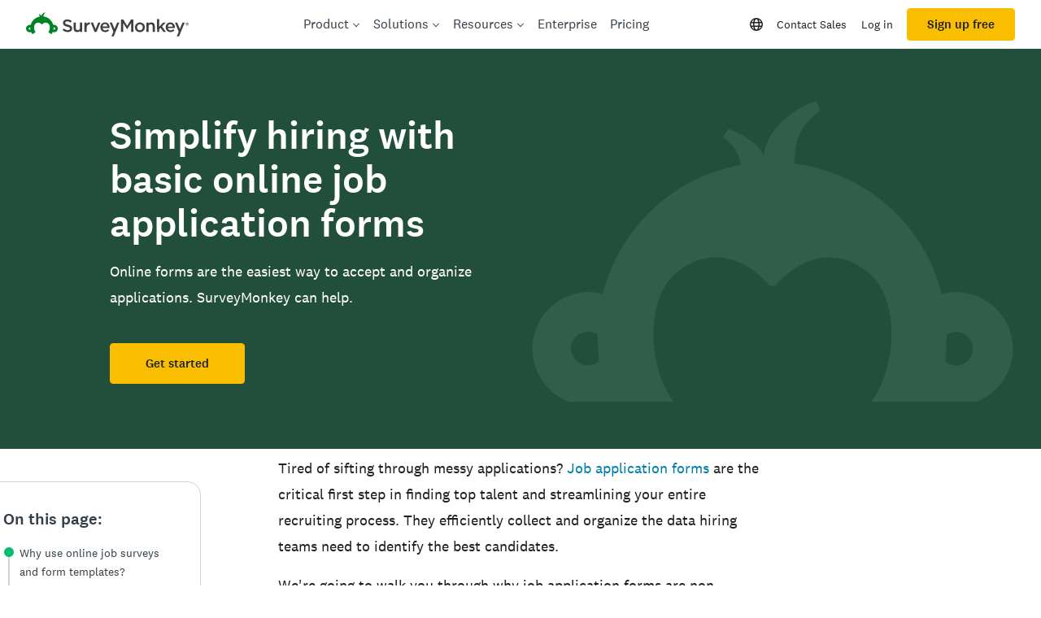

--- FILE ---
content_type: text/html; charset=utf-8
request_url: https://www.surveymonkey.com/mp/job-application-forms/
body_size: 140802
content:
<!DOCTYPE html><html lang="en-US" prefix="og: http://ogp.me/ns#"><head><meta charSet="utf-8"/><meta charSet="utf-8"/><meta name="viewport" content="width=device-width, initial-scale=1"/><meta content="width=device-width, initial-scale=1" name="viewport"/><link rel="preload" as="image" imageSrcSet="https://prod.smassets.net/assets/content/sm/surveymonkey-seo-hero-634x400.png 634w, https://prod.smassets.net/assets/content/sm/surveymonkey-seo-hero-872x550.png 872w, https://prod.smassets.net/assets/content/sm/surveymonkey-seo-hero-150x150.png 150w, https://prod.smassets.net/assets/content/sm/surveymonkey-seo-hero-768x485.png 768w, https://prod.smassets.net/assets/content/sm/surveymonkey-seo-hero-1536x969.png 1536w, https://prod.smassets.net/assets/content/sm/surveymonkey-seo-hero-285x180.png 285w, https://prod.smassets.net/assets/content/sm/surveymonkey-seo-hero-320x202.png 320w, https://prod.smassets.net/assets/content/sm/surveymonkey-seo-hero.png 2040w" imageSizes="100vw"/><link rel="stylesheet" href="https://prod.smassets.net/assets/website/2.343.0/_next/static/css/bed8171875183909.css" data-precedence="next"/><link rel="stylesheet" href="https://prod.smassets.net/assets/website/2.343.0/_next/static/css/d7f0ce76c9a4bf92.css" data-precedence="next"/><link rel="stylesheet" href="https://prod.smassets.net/assets/website/2.343.0/_next/static/css/1c54fb37f8d86675.css" data-precedence="next"/><link rel="stylesheet" href="https://prod.smassets.net/assets/website/2.343.0/_next/static/css/5f2e8f93f2768612.css" data-precedence="next"/><link rel="stylesheet" href="https://prod.smassets.net/assets/website/2.343.0/_next/static/css/658cb0747356baf8.css" data-precedence="next"/><link rel="preload" as="script" fetchPriority="low" href="https://prod.smassets.net/assets/website/2.343.0/_next/static/chunks/webpack-3cbffca1aa517073.js"/><script src="https://prod.smassets.net/assets/website/2.343.0/_next/static/chunks/fd9d1056-86f71a97abf88574.js" async=""></script><script src="https://prod.smassets.net/assets/website/2.343.0/_next/static/chunks/529-52486d60611d782b.js" async=""></script><script src="https://prod.smassets.net/assets/website/2.343.0/_next/static/chunks/main-app-455bffe3d72148df.js" async=""></script><script src="https://prod.smassets.net/assets/website/2.343.0/_next/static/chunks/8907-a55d56d89f5929d6.js" async=""></script><script src="https://prod.smassets.net/assets/website/2.343.0/_next/static/chunks/app/%5BpageType%5D/%5B%5B...slug%5D%5D/error-f79082d6537e6ace.js" async=""></script><script src="https://prod.smassets.net/assets/website/2.343.0/_next/static/chunks/app/%5BpageType%5D/%5B%5B...slug%5D%5D/not-found-85924027474bbf42.js" async=""></script><script src="https://prod.smassets.net/assets/website/2.343.0/_next/static/chunks/app/global-error-c968943717c2634e.js" async=""></script><script src="https://prod.smassets.net/assets/website/2.343.0/_next/static/chunks/4b1a69f1-16dc855725c97dc8.js" async=""></script><script src="https://prod.smassets.net/assets/website/2.343.0/_next/static/chunks/99493a7e-e5ec90bd23c94112.js" async=""></script><script src="https://prod.smassets.net/assets/website/2.343.0/_next/static/chunks/d4ec37ae-ab460ae4c9008e69.js" async=""></script><script src="https://prod.smassets.net/assets/website/2.343.0/_next/static/chunks/4586-a7072a5db34fb89b.js" async=""></script><script src="https://prod.smassets.net/assets/website/2.343.0/_next/static/chunks/9613-d8295b1989b06541.js" async=""></script><script src="https://prod.smassets.net/assets/website/2.343.0/_next/static/chunks/4201-e52c8f00f4f44f1b.js" async=""></script><script src="https://prod.smassets.net/assets/website/2.343.0/_next/static/chunks/app/layout-934a8442527e6604.js" async=""></script><script src="https://prod.smassets.net/assets/website/2.343.0/_next/static/chunks/ec243207-b99bcc70147cf815.js" async=""></script><script src="https://prod.smassets.net/assets/website/2.343.0/_next/static/chunks/c816381d-722207598804b0d9.js" async=""></script><script src="https://prod.smassets.net/assets/website/2.343.0/_next/static/chunks/490-8165a4c48e25cc0e.js" async=""></script><script src="https://prod.smassets.net/assets/website/2.343.0/_next/static/chunks/4214-437598a73175e65d.js" async=""></script><script src="https://prod.smassets.net/assets/website/2.343.0/_next/static/chunks/3511-006bbe2ffd119160.js" async=""></script><script src="https://prod.smassets.net/assets/website/2.343.0/_next/static/chunks/3517-3e43583daf1d5d21.js" async=""></script><script src="https://prod.smassets.net/assets/website/2.343.0/_next/static/chunks/9782-9d3c0375e3b38995.js" async=""></script><script src="https://prod.smassets.net/assets/website/2.343.0/_next/static/chunks/1955-3f356c2510719686.js" async=""></script><script src="https://prod.smassets.net/assets/website/2.343.0/_next/static/chunks/app/%5BpageType%5D/%5B%5B...slug%5D%5D/page-c8f07e1247d925f5.js" async=""></script><script async="" fetchPriority="high" src="https://www.surveymonkey.com/fides.js"></script><title>Create Simple Online Job Application Forms With SurveyMonkey</title><meta name="description" content="Discover how to create basic online job application forms. Explore types, key fields to include, and best practices to attract top candidates."/><meta name="keywords" content="online job application"/><meta name="robots" content="index, follow"/><meta name="theme-color" content="#00bf6f"/><meta name="data-type" content="string"/><meta name="content" content="Human resources"/><meta name="name" content="content-role"/><link rel="canonical" href="https://www.surveymonkey.com/mp/job-application-forms/"/><link rel="alternate" hrefLang="en-US" href="https://www.surveymonkey.com/mp/job-application-forms/"/><link rel="alternate" hrefLang="de" href="https://de.surveymonkey.com/mp/job-application-forms/"/><link rel="alternate" hrefLang="en-GB" href="https://uk.surveymonkey.com/mp/job-application-forms/"/><link rel="alternate" hrefLang="es" href="https://es.surveymonkey.com/mp/job-application-forms/"/><link rel="alternate" hrefLang="fr" href="https://fr.surveymonkey.com/mp/job-application-forms/"/><link rel="alternate" hrefLang="ja" href="https://jp.surveymonkey.com/mp/job-application-forms/"/><link rel="alternate" hrefLang="nl" href="https://nl.surveymonkey.com/mp/job-application-forms/"/><link rel="alternate" hrefLang="pt" href="https://pt.surveymonkey.com/mp/job-application-forms/"/><link rel="alternate" hrefLang="da" href="https://da.surveymonkey.com/mp/job-application-forms/"/><link rel="alternate" hrefLang="fi" href="https://fi.surveymonkey.com/mp/job-application-forms/"/><link rel="alternate" hrefLang="it" href="https://it.surveymonkey.com/mp/job-application-forms/"/><link rel="alternate" hrefLang="ko" href="https://ko.surveymonkey.com/mp/job-application-forms/"/><link rel="alternate" hrefLang="no" href="https://no.surveymonkey.com/mp/job-application-forms/"/><link rel="alternate" hrefLang="ru" href="https://ru.surveymonkey.com/mp/job-application-forms/"/><link rel="alternate" hrefLang="sv" href="https://sv.surveymonkey.com/mp/job-application-forms/"/><link rel="alternate" hrefLang="tr" href="https://tr.surveymonkey.com/mp/job-application-forms/"/><link rel="alternate" hrefLang="zh" href="https://zh.surveymonkey.com/mp/job-application-forms/"/><link rel="alternate" hrefLang="x-default" href="https://www.surveymonkey.com/mp/job-application-forms/"/><link rel="alternate" type="application/rss+xml" href="https://www.surveymonkey.com/feed/"/><meta property="og:title" content="Create Simple Online Job Application Forms With SurveyMonkey"/><meta property="og:description" content="Discover how to create basic online job application forms. Explore types, key fields to include, and best practices to attract top candidates."/><meta property="og:url" content="https://www.surveymonkey.com/mp/job-application-forms/"/><meta property="og:site_name" content="SurveyMonkey"/><meta property="og:image" content="https://prod.smassets.net/assets/content/sm/CreateOrderforms.webp"/><meta property="og:type" content="article"/><meta name="twitter:card" content="summary_large_image"/><meta name="twitter:site" content="@SurveyMonkey"/><meta name="twitter:title" content="Create Simple Online Job Application Forms With SurveyMonkey"/><meta name="twitter:description" content="Discover how to create basic online job application forms. Explore types, key fields to include, and best practices to attract top candidates."/><meta name="twitter:image" content="https://prod.smassets.net/assets/content/sm/CreateOrderforms.webp"/><link rel="icon" href="https://prod.smassets.net/assets/static/images/surveymonkey/favicon.svg" type="image/svg+xml"/><link rel="icon" href="https://prod.smassets.net/assets/static/images/surveymonkey/favicon-48.png"/><link rel="apple-touch-icon" href="https://prod.smassets.net/assets/static/images/surveymonkey/favicon-180.png"/><link href="https://prod.smassets.net/assets/static/images/surveymonkey/manifest.webmanifest" rel="manifest"/><link as="script" href="https://www.surveymonkey.com/fides.js" rel="preload"/><link href="https://prod.smassets.net/assets/website/2.343.0/shared.css" rel="stylesheet"/><link href="https://prod.smassets.net/assets/website/2.343.0/mp.css" rel="stylesheet"/><link href="https://prod.smassets.net/assets/website/2.343.0/wds-base-styles.css" rel="stylesheet"/><script>
          window.dataLayer = window.dataLayer || [];
          window.dataLayer.push({
            'environment': false,
          });
          window.fides_overrides={fides_locale: "en-US"};
          const fidesStyle = "surveymonkey";
          if (fidesStyle) {
            document.documentElement.setAttribute("data-fides-style", fidesStyle);
          } else {
            document.documentElement.removeAttribute("data-fides-style");
          }</script><script>window.ZIWhiteList=window.ZIWhiteList?window.ZIWhiteList.concat('formcomplete'):['formcomplete'];
      window[function(d,e){for(var b="",c=0;c<d.length;c++){var a=d[c].charCodeAt();e>8;a-=e;a+=61;a%=94;a!=c;a+=33;b==b;b+=String.fromCharCode(a)}return b}(atob("YE9WeHVwa2l6UWsh"),6)]="1e183e8f6c1669233809";var zi=document.createElement("script");zi.type="text/javascript";zi.async=!0;zi.src=function(d,e){for(var b="",c=0;c<d.length;c++){var a=d[c].charCodeAt();e>7;b==b;a!=c;a-=e;a+=61;a%=94;a+=33;b+=String.fromCharCode(a)}return b}(atob("eigoJCdMQUF8J0Auez8ndSZ7JCgnQHUjIUEuez8oc3lAfCc="),18);document.head.appendChild(zi)</script><script src="https://prod.smassets.net/assets/website/2.343.0/_next/static/chunks/polyfills-42372ed130431b0a.js" noModule=""></script><style id="ssr-global-styles" type="text/css">@font-face { src: url(https://prod.smassets.net/assets/static/fonts/national2/light.woff) format('woff'); font-family: 'National 2'; font-weight: 300; font-display: swap; src: url(https://prod.smassets.net/assets/static/fonts/national2/light.woff2) format('woff2');}@font-face { src: url(https://prod.smassets.net/assets/static/fonts/national2/regular.woff) format('woff'); font-family: 'National 2'; font-weight: 400; font-display: swap; src: url(https://prod.smassets.net/assets/static/fonts/national2/regular.woff2) format('woff2');}@font-face { src: url(https://prod.smassets.net/assets/static/fonts/national2/medium.woff) format('woff'); font-family: 'National 2'; font-weight: 500; font-display: swap; src: url(https://prod.smassets.net/assets/static/fonts/national2/medium.woff2) format('woff2');}html { scroll-behavior: smooth;}* { box-sizing: border-box;}blockquote, figure { margin: 0;}body { color: #1E2124; margin: 0; padding: 0; overflow: -moz-scrollbars-none; font-size: 16px; font-family: 'National 2', 'Helvetica Neue', Helvetica, Arial, 'Hiragino Sans', 'Hiragino Kaku Gothic Pro', '游ゴシック', '游ゴシック体', YuGothic, 'Yu Gothic', 'ＭＳ ゴシック', 'MS Gothic', sans-serif; -webkit-font-smoothing: antialiased;}div[class*="sm-"] h1, div[class*="sm-"] h2, div[class*="sm-"] h3, div[class*="sm-"] h4, div[class*="sm-"] h5, div[class*="sm-"] h6 { margin: 0; font-family: 'National 2', 'Helvetica Neue', Helvetica, Arial, 'Hiragino Sans', 'Hiragino Kaku Gothic Pro', '游ゴシック', '游ゴシック体', YuGothic, 'Yu Gothic', 'ＭＳ ゴシック', 'MS Gothic', sans-serif; font-weight: 500;}div[class*="sm-"] li, p[class*="sm-"] { font-family: 'National 2', 'Helvetica Neue', Helvetica, Arial, 'Hiragino Sans', 'Hiragino Kaku Gothic Pro', '游ゴシック', '游ゴシック体', YuGothic, 'Yu Gothic', 'ＭＳ ゴシック', 'MS Gothic', sans-serif;}img { max-width: 100%;}:target { scroll-margin-top: 62px;}@media only screen and (min-width: 992px) { :target { scroll-margin-top: 84px; }}ol, ul { margin-top: 0; margin-bottom: 0;}.noneMarginBottom { margin-bottom: 0;}.xsMarginBottom { margin-bottom: 8px;}@media only screen and (min-width: 768px) { .xsMarginBottom { margin-bottom: 8px; }}@media only screen and (min-width: 992px) { .xsMarginBottom { margin-bottom: 8px; }}.smMarginBottom { margin-bottom: 16px;}@media only screen and (min-width: 768px) { .smMarginBottom { margin-bottom: 16px; }}@media only screen and (min-width: 992px) { .smMarginBottom { margin-bottom: 16px; }}.mdMarginBottom { margin-bottom: 16px;}@media only screen and (min-width: 768px) { .mdMarginBottom { margin-bottom: 24px; }}@media only screen and (min-width: 992px) { .mdMarginBottom { margin-bottom: 32px; }}.lgMarginBottom { margin-bottom: 32px;}@media only screen and (min-width: 768px) { .lgMarginBottom { margin-bottom: 48px; }}@media only screen and (min-width: 992px) { .lgMarginBottom { margin-bottom: 64px; }}.xlMarginBottom { margin-bottom: 32px;}@media only screen and (min-width: 768px) { .xlMarginBottom { margin-bottom: 64px; }}@media only screen and (min-width: 992px) { .xlMarginBottom { margin-bottom: 96px; }}.jbMarginBottom { margin-bottom: 64px;}@media only screen and (min-width: 768px) { .jbMarginBottom { margin-bottom: 96px; }}@media only screen and (min-width: 992px) { .jbMarginBottom { margin-bottom: 128px; }}.noneMarginTop { margin-top: 0;}.xsMarginTop { margin-top: 8px;}@media only screen and (min-width: 768px) { .xsMarginTop { margin-top: 8px; }}@media only screen and (min-width: 992px) { .xsMarginTop { margin-top: 8px; }}.smMarginTop { margin-top: 16px;}@media only screen and (min-width: 768px) { .smMarginTop { margin-top: 16px; }}@media only screen and (min-width: 992px) { .smMarginTop { margin-top: 16px; }}.mdMarginTop { margin-top: 16px;}@media only screen and (min-width: 768px) { .mdMarginTop { margin-top: 24px; }}@media only screen and (min-width: 992px) { .mdMarginTop { margin-top: 32px; }}.lgMarginTop { margin-top: 32px;}@media only screen and (min-width: 768px) { .lgMarginTop { margin-top: 48px; }}@media only screen and (min-width: 992px) { .lgMarginTop { margin-top: 64px; }}.xlMarginTop { margin-top: 32px;}@media only screen and (min-width: 768px) { .xlMarginTop { margin-top: 64px; }}@media only screen and (min-width: 992px) { .xlMarginTop { margin-top: 96px; }}.jbMarginTop { margin-top: 64px;}@media only screen and (min-width: 768px) { .jbMarginTop { margin-top: 96px; }}@media only screen and (min-width: 992px) { .jbMarginTop { margin-top: 128px; }}.nonePaddingBottom { padding-bottom: 0;}.xsPaddingBottom { padding-bottom: 8px;}@media only screen and (min-width: 768px) { .xsPaddingBottom { padding-bottom: 8px; }}@media only screen and (min-width: 992px) { .xsPaddingBottom { padding-bottom: 8px; }}.smPaddingBottom { padding-bottom: 16px;}@media only screen and (min-width: 768px) { .smPaddingBottom { padding-bottom: 16px; }}@media only screen and (min-width: 992px) { .smPaddingBottom { padding-bottom: 16px; }}.mdPaddingBottom { padding-bottom: 16px;}@media only screen and (min-width: 768px) { .mdPaddingBottom { padding-bottom: 24px; }}@media only screen and (min-width: 992px) { .mdPaddingBottom { padding-bottom: 32px; }}.lgPaddingBottom { padding-bottom: 32px;}@media only screen and (min-width: 768px) { .lgPaddingBottom { padding-bottom: 48px; }}@media only screen and (min-width: 992px) { .lgPaddingBottom { padding-bottom: 64px; }}.xlPaddingBottom { padding-bottom: 32px;}@media only screen and (min-width: 768px) { .xlPaddingBottom { padding-bottom: 64px; }}@media only screen and (min-width: 992px) { .xlPaddingBottom { padding-bottom: 96px; }}.jbPaddingBottom { padding-bottom: 64px;}@media only screen and (min-width: 768px) { .jbPaddingBottom { padding-bottom: 96px; }}@media only screen and (min-width: 992px) { .jbPaddingBottom { padding-bottom: 128px; }}.nonePaddingTop { padding-top: 0;}.xsPaddingTop { padding-top: 8px;}@media only screen and (min-width: 768px) { .xsPaddingTop { padding-top: 8px; }}@media only screen and (min-width: 992px) { .xsPaddingTop { padding-top: 8px; }}.smPaddingTop { padding-top: 16px;}@media only screen and (min-width: 768px) { .smPaddingTop { padding-top: 16px; }}@media only screen and (min-width: 992px) { .smPaddingTop { padding-top: 16px; }}.mdPaddingTop { padding-top: 16px;}@media only screen and (min-width: 768px) { .mdPaddingTop { padding-top: 24px; }}@media only screen and (min-width: 992px) { .mdPaddingTop { padding-top: 32px; }}.lgPaddingTop { padding-top: 32px;}@media only screen and (min-width: 768px) { .lgPaddingTop { padding-top: 48px; }}@media only screen and (min-width: 992px) { .lgPaddingTop { padding-top: 64px; }}.xlPaddingTop { padding-top: 32px;}@media only screen and (min-width: 768px) { .xlPaddingTop { padding-top: 64px; }}@media only screen and (min-width: 992px) { .xlPaddingTop { padding-top: 96px; }}.jbPaddingTop { padding-top: 64px;}@media only screen and (min-width: 768px) { .jbPaddingTop { padding-top: 96px; }}@media only screen and (min-width: 992px) { .jbPaddingTop { padding-top: 128px; }}.xsGap { margin-right: 8px;}.smGap { margin-right: 16px;}.mdGap { margin-right: 32px;}.lgGap { margin-right: 64px;}.xlGap { margin-right: 96px;}.jbGap { margin-right: 128px;}</style><style id="ssr-page-styles" type="text/css">.sm-mdsGridPlusContainer-2-150 { width: 100%; margin: 0; display: flex; padding: 0; box-sizing: border-box; list-style: none; margin-left: auto; margin-right: auto; flex-direction: column;}@media (min-width: 0px) { .sm-mdsGridPlusContainer-2-150 { max-width: none; }}@media (min-width: 576px) { .sm-mdsGridPlusContainer-2-150 { }}@media (min-width: 768px) { .sm-mdsGridPlusContainer-2-150 { }}@media (min-width: 992px) { .sm-mdsGridPlusContainer-2-150 { }}@media (min-width: 1200px) { .sm-mdsGridPlusContainer-2-150 { }} .sm-mdsGridPlus-2-151 { display: flex; flex-wrap: wrap; box-sizing: border-box; flex-direction: row; }@media (min-width: 0px) { .sm-mdsGridPlus-2-151 { }}@media (min-width: 576px) { .sm-mdsGridPlus-2-151 { }}@media (min-width: 768px) { .sm-mdsGridPlus-2-151 { }}@media (min-width: 992px) { .sm-mdsGridPlus-2-151 { }}@media (min-width: 1200px) { .sm-mdsGridPlus-2-151 { }} .sm-mdsGridPlusContainer-d5-2-152 { }@media (min-width: 0px) { .sm-mdsGridPlusContainer-d5-2-152 { padding-left: 16px; padding-right: 16px; }}@media (min-width: 576px) { .sm-mdsGridPlusContainer-d5-2-152 { padding-left: 32px; padding-right: 32px; }}@media (min-width: 768px) { .sm-mdsGridPlusContainer-d5-2-152 { padding-left: 32px; padding-right: 32px; }}@media (min-width: 992px) { .sm-mdsGridPlusContainer-d5-2-152 { padding-left: 32px; padding-right: 32px; }}@media (min-width: 1200px) { .sm-mdsGridPlusContainer-d5-2-152 { max-width: 1400px; padding-left: 32px; padding-right: 32px; }} .sm-mdsGridPlus-d11-2-153 { }@media (min-width: 0px) { .sm-mdsGridPlus-d11-2-153 { margin-left: -8px; margin-right: -8px; }}@media (min-width: 576px) { .sm-mdsGridPlus-d11-2-153 { margin-left: -12px; margin-right: -12px; }}@media (min-width: 768px) { .sm-mdsGridPlus-d11-2-153 { margin-left: -12px; margin-right: -12px; }}@media (min-width: 992px) { .sm-mdsGridPlus-d11-2-153 { margin-left: -12px; margin-right: -12px; }}@media (min-width: 1200px) { .sm-mdsGridPlus-d11-2-153 { margin-left: -12px; margin-right: -12px; }} .sm-mdsGridPlusContainer-d17-2-210 { }@media (min-width: 0px) { .sm-mdsGridPlusContainer-d17-2-210 { padding-left: 16px; padding-right: 16px; }}@media (min-width: 576px) { .sm-mdsGridPlusContainer-d17-2-210 { padding-left: 32px; padding-right: 32px; }}@media (min-width: 768px) { .sm-mdsGridPlusContainer-d17-2-210 { padding-left: 32px; padding-right: 32px; }}@media (min-width: 992px) { .sm-mdsGridPlusContainer-d17-2-210 { padding-left: 32px; padding-right: 32px; }}@media (min-width: 1200px) { .sm-mdsGridPlusContainer-d17-2-210 { max-width: 1400px; padding-left: 32px; padding-right: 32px; }} .sm-mdsGridPlus-d23-2-211 { }@media (min-width: 0px) { .sm-mdsGridPlus-d23-2-211 { margin-left: -8px; margin-right: -8px; }}@media (min-width: 576px) { .sm-mdsGridPlus-d23-2-211 { margin-left: -12px; margin-right: -12px; }}@media (min-width: 768px) { .sm-mdsGridPlus-d23-2-211 { margin-left: -12px; margin-right: -12px; }}@media (min-width: 992px) { .sm-mdsGridPlus-d23-2-211 { margin-left: -12px; margin-right: -12px; }}@media (min-width: 1200px) { .sm-mdsGridPlus-d23-2-211 { margin-left: -12px; margin-right: -12px; }} .sm-mdsGridPlusContainer-d29-2-222 { }@media (min-width: 0px) { .sm-mdsGridPlusContainer-d29-2-222 { padding-left: 16px; padding-right: 16px; }}@media (min-width: 576px) { .sm-mdsGridPlusContainer-d29-2-222 { padding-left: 32px; padding-right: 32px; }}@media (min-width: 768px) { .sm-mdsGridPlusContainer-d29-2-222 { padding-left: 32px; padding-right: 32px; }}@media (min-width: 992px) { .sm-mdsGridPlusContainer-d29-2-222 { padding-left: 32px; padding-right: 32px; }}@media (min-width: 1200px) { .sm-mdsGridPlusContainer-d29-2-222 { max-width: 1400px; padding-left: 32px; padding-right: 32px; }} .sm-mdsGridPlus-d35-2-223 { }@media (min-width: 0px) { .sm-mdsGridPlus-d35-2-223 { margin-left: -8px; margin-right: -8px; }}@media (min-width: 576px) { .sm-mdsGridPlus-d35-2-223 { margin-left: -12px; margin-right: -12px; }}@media (min-width: 768px) { .sm-mdsGridPlus-d35-2-223 { margin-left: -12px; margin-right: -12px; }}@media (min-width: 992px) { .sm-mdsGridPlus-d35-2-223 { margin-left: -12px; margin-right: -12px; }}@media (min-width: 1200px) { .sm-mdsGridPlus-d35-2-223 { margin-left: -12px; margin-right: -12px; }} .sm-mdsGridPlusContainer-d41-2-232 { }@media (min-width: 0px) { .sm-mdsGridPlusContainer-d41-2-232 { padding-left: 16px; padding-right: 16px; }}@media (min-width: 576px) { .sm-mdsGridPlusContainer-d41-2-232 { padding-left: 32px; padding-right: 32px; }}@media (min-width: 768px) { .sm-mdsGridPlusContainer-d41-2-232 { padding-left: 32px; padding-right: 32px; }}@media (min-width: 992px) { .sm-mdsGridPlusContainer-d41-2-232 { padding-left: 32px; padding-right: 32px; }}@media (min-width: 1200px) { .sm-mdsGridPlusContainer-d41-2-232 { max-width: 1400px; padding-left: 32px; padding-right: 32px; }} .sm-mdsGridPlus-d47-2-233 { }@media (min-width: 0px) { .sm-mdsGridPlus-d47-2-233 { margin-left: -8px; margin-right: -8px; }}@media (min-width: 576px) { .sm-mdsGridPlus-d47-2-233 { margin-left: -12px; margin-right: -12px; }}@media (min-width: 768px) { .sm-mdsGridPlus-d47-2-233 { margin-left: -12px; margin-right: -12px; }}@media (min-width: 992px) { .sm-mdsGridPlus-d47-2-233 { margin-left: -12px; margin-right: -12px; }}@media (min-width: 1200px) { .sm-mdsGridPlus-d47-2-233 { margin-left: -12px; margin-right: -12px; }} .sm-mdsGridPlusContainer-d53-2-240 { }@media (min-width: 0px) { .sm-mdsGridPlusContainer-d53-2-240 { padding-left: 16px; padding-right: 16px; }}@media (min-width: 576px) { .sm-mdsGridPlusContainer-d53-2-240 { padding-left: 32px; padding-right: 32px; }}@media (min-width: 768px) { .sm-mdsGridPlusContainer-d53-2-240 { padding-left: 32px; padding-right: 32px; }}@media (min-width: 992px) { .sm-mdsGridPlusContainer-d53-2-240 { padding-left: 32px; padding-right: 32px; }}@media (min-width: 1200px) { .sm-mdsGridPlusContainer-d53-2-240 { max-width: 1400px; padding-left: 32px; padding-right: 32px; }} .sm-mdsGridPlus-d59-2-241 { }@media (min-width: 0px) { .sm-mdsGridPlus-d59-2-241 { margin-left: -8px; margin-right: -8px; }}@media (min-width: 576px) { .sm-mdsGridPlus-d59-2-241 { margin-left: -12px; margin-right: -12px; }}@media (min-width: 768px) { .sm-mdsGridPlus-d59-2-241 { margin-left: -12px; margin-right: -12px; }}@media (min-width: 992px) { .sm-mdsGridPlus-d59-2-241 { margin-left: -12px; margin-right: -12px; }}@media (min-width: 1200px) { .sm-mdsGridPlus-d59-2-241 { margin-left: -12px; margin-right: -12px; }} .sm-mdsGridPlusContainer-d65-2-250 { }@media (min-width: 0px) { .sm-mdsGridPlusContainer-d65-2-250 { padding-left: 16px; padding-right: 16px; }}@media (min-width: 576px) { .sm-mdsGridPlusContainer-d65-2-250 { padding-left: 32px; padding-right: 32px; }}@media (min-width: 768px) { .sm-mdsGridPlusContainer-d65-2-250 { padding-left: 32px; padding-right: 32px; }}@media (min-width: 992px) { .sm-mdsGridPlusContainer-d65-2-250 { padding-left: 32px; padding-right: 32px; }}@media (min-width: 1200px) { .sm-mdsGridPlusContainer-d65-2-250 { max-width: 1400px; padding-left: 32px; padding-right: 32px; }} .sm-mdsGridPlus-d71-2-251 { }@media (min-width: 0px) { .sm-mdsGridPlus-d71-2-251 { margin-left: -8px; margin-right: -8px; }}@media (min-width: 576px) { .sm-mdsGridPlus-d71-2-251 { margin-left: -12px; margin-right: -12px; }}@media (min-width: 768px) { .sm-mdsGridPlus-d71-2-251 { margin-left: -12px; margin-right: -12px; }}@media (min-width: 992px) { .sm-mdsGridPlus-d71-2-251 { margin-left: -12px; margin-right: -12px; }}@media (min-width: 1200px) { .sm-mdsGridPlus-d71-2-251 { margin-left: -12px; margin-right: -12px; }} .sm-mdsGridPlusContainer-d77-2-260 { }@media (min-width: 0px) { .sm-mdsGridPlusContainer-d77-2-260 { padding-left: 16px; padding-right: 16px; }}@media (min-width: 576px) { .sm-mdsGridPlusContainer-d77-2-260 { padding-left: 32px; padding-right: 32px; }}@media (min-width: 768px) { .sm-mdsGridPlusContainer-d77-2-260 { padding-left: 32px; padding-right: 32px; }}@media (min-width: 992px) { .sm-mdsGridPlusContainer-d77-2-260 { padding-left: 32px; padding-right: 32px; }}@media (min-width: 1200px) { .sm-mdsGridPlusContainer-d77-2-260 { max-width: 1400px; padding-left: 32px; padding-right: 32px; }} .sm-mdsGridPlus-d83-2-261 { }@media (min-width: 0px) { .sm-mdsGridPlus-d83-2-261 { margin-left: -8px; margin-right: -8px; }}@media (min-width: 576px) { .sm-mdsGridPlus-d83-2-261 { margin-left: -12px; margin-right: -12px; }}@media (min-width: 768px) { .sm-mdsGridPlus-d83-2-261 { margin-left: -12px; margin-right: -12px; }}@media (min-width: 992px) { .sm-mdsGridPlus-d83-2-261 { margin-left: -12px; margin-right: -12px; }}@media (min-width: 1200px) { .sm-mdsGridPlus-d83-2-261 { margin-left: -12px; margin-right: -12px; }} .sm-mdsGridPlusContainer-d89-2-268 { }@media (min-width: 0px) { .sm-mdsGridPlusContainer-d89-2-268 { padding-left: 16px; padding-right: 16px; }}@media (min-width: 576px) { .sm-mdsGridPlusContainer-d89-2-268 { padding-left: 32px; padding-right: 32px; }}@media (min-width: 768px) { .sm-mdsGridPlusContainer-d89-2-268 { padding-left: 32px; padding-right: 32px; }}@media (min-width: 992px) { .sm-mdsGridPlusContainer-d89-2-268 { padding-left: 32px; padding-right: 32px; }}@media (min-width: 1200px) { .sm-mdsGridPlusContainer-d89-2-268 { max-width: 1400px; padding-left: 32px; padding-right: 32px; }} .sm-mdsGridPlus-d95-2-269 { }@media (min-width: 0px) { .sm-mdsGridPlus-d95-2-269 { margin-left: -8px; margin-right: -8px; }}@media (min-width: 576px) { .sm-mdsGridPlus-d95-2-269 { margin-left: -12px; margin-right: -12px; }}@media (min-width: 768px) { .sm-mdsGridPlus-d95-2-269 { margin-left: -12px; margin-right: -12px; }}@media (min-width: 992px) { .sm-mdsGridPlus-d95-2-269 { margin-left: -12px; margin-right: -12px; }}@media (min-width: 1200px) { .sm-mdsGridPlus-d95-2-269 { margin-left: -12px; margin-right: -12px; }} .sm-mdsGridPlusContainer-d101-2-278 { }@media (min-width: 0px) { .sm-mdsGridPlusContainer-d101-2-278 { padding-left: 16px; padding-right: 16px; }}@media (min-width: 576px) { .sm-mdsGridPlusContainer-d101-2-278 { padding-left: 32px; padding-right: 32px; }}@media (min-width: 768px) { .sm-mdsGridPlusContainer-d101-2-278 { padding-left: 32px; padding-right: 32px; }}@media (min-width: 992px) { .sm-mdsGridPlusContainer-d101-2-278 { padding-left: 32px; padding-right: 32px; }}@media (min-width: 1200px) { .sm-mdsGridPlusContainer-d101-2-278 { max-width: 1400px; padding-left: 32px; padding-right: 32px; }} .sm-mdsGridPlus-d107-2-279 { }@media (min-width: 0px) { .sm-mdsGridPlus-d107-2-279 { margin-left: -8px; margin-right: -8px; }}@media (min-width: 576px) { .sm-mdsGridPlus-d107-2-279 { margin-left: -12px; margin-right: -12px; }}@media (min-width: 768px) { .sm-mdsGridPlus-d107-2-279 { margin-left: -12px; margin-right: -12px; }}@media (min-width: 992px) { .sm-mdsGridPlus-d107-2-279 { margin-left: -12px; margin-right: -12px; }}@media (min-width: 1200px) { .sm-mdsGridPlus-d107-2-279 { margin-left: -12px; margin-right: -12px; }} .sm-mdsGridPlusContainer-d113-2-286 { }@media (min-width: 0px) { .sm-mdsGridPlusContainer-d113-2-286 { padding-left: 16px; padding-right: 16px; }}@media (min-width: 576px) { .sm-mdsGridPlusContainer-d113-2-286 { padding-left: 32px; padding-right: 32px; }}@media (min-width: 768px) { .sm-mdsGridPlusContainer-d113-2-286 { padding-left: 32px; padding-right: 32px; }}@media (min-width: 992px) { .sm-mdsGridPlusContainer-d113-2-286 { padding-left: 32px; padding-right: 32px; }}@media (min-width: 1200px) { .sm-mdsGridPlusContainer-d113-2-286 { max-width: 1400px; padding-left: 32px; padding-right: 32px; }} .sm-mdsGridPlus-d119-2-287 { }@media (min-width: 0px) { .sm-mdsGridPlus-d119-2-287 { margin-left: -8px; margin-right: -8px; }}@media (min-width: 576px) { .sm-mdsGridPlus-d119-2-287 { margin-left: -12px; margin-right: -12px; }}@media (min-width: 768px) { .sm-mdsGridPlus-d119-2-287 { margin-left: -12px; margin-right: -12px; }}@media (min-width: 992px) { .sm-mdsGridPlus-d119-2-287 { margin-left: -12px; margin-right: -12px; }}@media (min-width: 1200px) { .sm-mdsGridPlus-d119-2-287 { margin-left: -12px; margin-right: -12px; }} .sm-mdsGridPlusContainer-d125-2-296 { }@media (min-width: 0px) { .sm-mdsGridPlusContainer-d125-2-296 { padding-left: 16px; padding-right: 16px; }}@media (min-width: 576px) { .sm-mdsGridPlusContainer-d125-2-296 { padding-left: 32px; padding-right: 32px; }}@media (min-width: 768px) { .sm-mdsGridPlusContainer-d125-2-296 { padding-left: 32px; padding-right: 32px; }}@media (min-width: 992px) { .sm-mdsGridPlusContainer-d125-2-296 { padding-left: 32px; padding-right: 32px; }}@media (min-width: 1200px) { .sm-mdsGridPlusContainer-d125-2-296 { max-width: 1400px; padding-left: 32px; padding-right: 32px; }} .sm-mdsGridPlus-d131-2-297 { }@media (min-width: 0px) { .sm-mdsGridPlus-d131-2-297 { margin-left: -8px; margin-right: -8px; }}@media (min-width: 576px) { .sm-mdsGridPlus-d131-2-297 { margin-left: -12px; margin-right: -12px; }}@media (min-width: 768px) { .sm-mdsGridPlus-d131-2-297 { margin-left: -12px; margin-right: -12px; }}@media (min-width: 992px) { .sm-mdsGridPlus-d131-2-297 { margin-left: -12px; margin-right: -12px; }}@media (min-width: 1200px) { .sm-mdsGridPlus-d131-2-297 { margin-left: -12px; margin-right: -12px; }} .sm-mdsGridPlusContainer-d137-2-304 { }@media (min-width: 0px) { .sm-mdsGridPlusContainer-d137-2-304 { padding-left: 16px; padding-right: 16px; }}@media (min-width: 576px) { .sm-mdsGridPlusContainer-d137-2-304 { padding-left: 32px; padding-right: 32px; }}@media (min-width: 768px) { .sm-mdsGridPlusContainer-d137-2-304 { padding-left: 32px; padding-right: 32px; }}@media (min-width: 992px) { .sm-mdsGridPlusContainer-d137-2-304 { padding-left: 32px; padding-right: 32px; }}@media (min-width: 1200px) { .sm-mdsGridPlusContainer-d137-2-304 { max-width: 1400px; padding-left: 32px; padding-right: 32px; }} .sm-mdsGridPlus-d143-2-305 { }@media (min-width: 0px) { .sm-mdsGridPlus-d143-2-305 { margin-left: -8px; margin-right: -8px; }}@media (min-width: 576px) { .sm-mdsGridPlus-d143-2-305 { margin-left: -12px; margin-right: -12px; }}@media (min-width: 768px) { .sm-mdsGridPlus-d143-2-305 { margin-left: -12px; margin-right: -12px; }}@media (min-width: 992px) { .sm-mdsGridPlus-d143-2-305 { margin-left: -12px; margin-right: -12px; }}@media (min-width: 1200px) { .sm-mdsGridPlus-d143-2-305 { margin-left: -12px; margin-right: -12px; }} .sm-mdsGridPlusContainer-d149-2-314 { }@media (min-width: 0px) { .sm-mdsGridPlusContainer-d149-2-314 { padding-left: 16px; padding-right: 16px; }}@media (min-width: 576px) { .sm-mdsGridPlusContainer-d149-2-314 { padding-left: 32px; padding-right: 32px; }}@media (min-width: 768px) { .sm-mdsGridPlusContainer-d149-2-314 { padding-left: 32px; padding-right: 32px; }}@media (min-width: 992px) { .sm-mdsGridPlusContainer-d149-2-314 { padding-left: 32px; padding-right: 32px; }}@media (min-width: 1200px) { .sm-mdsGridPlusContainer-d149-2-314 { max-width: 1400px; padding-left: 32px; padding-right: 32px; }} .sm-mdsGridPlus-d155-2-315 { }@media (min-width: 0px) { .sm-mdsGridPlus-d155-2-315 { margin-left: -8px; margin-right: -8px; }}@media (min-width: 576px) { .sm-mdsGridPlus-d155-2-315 { margin-left: -12px; margin-right: -12px; }}@media (min-width: 768px) { .sm-mdsGridPlus-d155-2-315 { margin-left: -12px; margin-right: -12px; }}@media (min-width: 992px) { .sm-mdsGridPlus-d155-2-315 { margin-left: -12px; margin-right: -12px; }}@media (min-width: 1200px) { .sm-mdsGridPlus-d155-2-315 { margin-left: -12px; margin-right: -12px; }} .sm-mdsGridPlusContainer-d161-2-322 { }@media (min-width: 0px) { .sm-mdsGridPlusContainer-d161-2-322 { padding-left: 16px; padding-right: 16px; }}@media (min-width: 576px) { .sm-mdsGridPlusContainer-d161-2-322 { padding-left: 32px; padding-right: 32px; }}@media (min-width: 768px) { .sm-mdsGridPlusContainer-d161-2-322 { padding-left: 32px; padding-right: 32px; }}@media (min-width: 992px) { .sm-mdsGridPlusContainer-d161-2-322 { padding-left: 32px; padding-right: 32px; }}@media (min-width: 1200px) { .sm-mdsGridPlusContainer-d161-2-322 { max-width: 1400px; padding-left: 32px; padding-right: 32px; }} .sm-mdsGridPlus-d167-2-323 { }@media (min-width: 0px) { .sm-mdsGridPlus-d167-2-323 { margin-left: -8px; margin-right: -8px; }}@media (min-width: 576px) { .sm-mdsGridPlus-d167-2-323 { margin-left: -12px; margin-right: -12px; }}@media (min-width: 768px) { .sm-mdsGridPlus-d167-2-323 { margin-left: -12px; margin-right: -12px; }}@media (min-width: 992px) { .sm-mdsGridPlus-d167-2-323 { margin-left: -12px; margin-right: -12px; }}@media (min-width: 1200px) { .sm-mdsGridPlus-d167-2-323 { margin-left: -12px; margin-right: -12px; }} .sm-mdsGridPlusContainer-d173-2-332 { }@media (min-width: 0px) { .sm-mdsGridPlusContainer-d173-2-332 { padding-left: 16px; padding-right: 16px; }}@media (min-width: 576px) { .sm-mdsGridPlusContainer-d173-2-332 { padding-left: 32px; padding-right: 32px; }}@media (min-width: 768px) { .sm-mdsGridPlusContainer-d173-2-332 { padding-left: 32px; padding-right: 32px; }}@media (min-width: 992px) { .sm-mdsGridPlusContainer-d173-2-332 { padding-left: 32px; padding-right: 32px; }}@media (min-width: 1200px) { .sm-mdsGridPlusContainer-d173-2-332 { max-width: 1400px; padding-left: 32px; padding-right: 32px; }} .sm-mdsGridPlus-d179-2-333 { }@media (min-width: 0px) { .sm-mdsGridPlus-d179-2-333 { margin-left: -8px; margin-right: -8px; }}@media (min-width: 576px) { .sm-mdsGridPlus-d179-2-333 { margin-left: -12px; margin-right: -12px; }}@media (min-width: 768px) { .sm-mdsGridPlus-d179-2-333 { margin-left: -12px; margin-right: -12px; }}@media (min-width: 992px) { .sm-mdsGridPlus-d179-2-333 { margin-left: -12px; margin-right: -12px; }}@media (min-width: 1200px) { .sm-mdsGridPlus-d179-2-333 { margin-left: -12px; margin-right: -12px; }} .sm-mdsGridPlusContainer-d185-2-340 { }@media (min-width: 0px) { .sm-mdsGridPlusContainer-d185-2-340 { padding-left: 16px; padding-right: 16px; }}@media (min-width: 576px) { .sm-mdsGridPlusContainer-d185-2-340 { padding-left: 32px; padding-right: 32px; }}@media (min-width: 768px) { .sm-mdsGridPlusContainer-d185-2-340 { padding-left: 32px; padding-right: 32px; }}@media (min-width: 992px) { .sm-mdsGridPlusContainer-d185-2-340 { padding-left: 32px; padding-right: 32px; }}@media (min-width: 1200px) { .sm-mdsGridPlusContainer-d185-2-340 { max-width: 1400px; padding-left: 32px; padding-right: 32px; }} .sm-mdsGridPlus-d191-2-341 { }@media (min-width: 0px) { .sm-mdsGridPlus-d191-2-341 { margin-left: -8px; margin-right: -8px; }}@media (min-width: 576px) { .sm-mdsGridPlus-d191-2-341 { margin-left: -12px; margin-right: -12px; }}@media (min-width: 768px) { .sm-mdsGridPlus-d191-2-341 { margin-left: -12px; margin-right: -12px; }}@media (min-width: 992px) { .sm-mdsGridPlus-d191-2-341 { margin-left: -12px; margin-right: -12px; }}@media (min-width: 1200px) { .sm-mdsGridPlus-d191-2-341 { margin-left: -12px; margin-right: -12px; }} .sm-mdsGridPlusContainer-d197-2-350 { }@media (min-width: 0px) { .sm-mdsGridPlusContainer-d197-2-350 { padding-left: 16px; padding-right: 16px; }}@media (min-width: 576px) { .sm-mdsGridPlusContainer-d197-2-350 { padding-left: 32px; padding-right: 32px; }}@media (min-width: 768px) { .sm-mdsGridPlusContainer-d197-2-350 { padding-left: 32px; padding-right: 32px; }}@media (min-width: 992px) { .sm-mdsGridPlusContainer-d197-2-350 { padding-left: 32px; padding-right: 32px; }}@media (min-width: 1200px) { .sm-mdsGridPlusContainer-d197-2-350 { max-width: 1400px; padding-left: 32px; padding-right: 32px; }} .sm-mdsGridPlus-d203-2-351 { }@media (min-width: 0px) { .sm-mdsGridPlus-d203-2-351 { margin-left: -8px; margin-right: -8px; }}@media (min-width: 576px) { .sm-mdsGridPlus-d203-2-351 { margin-left: -12px; margin-right: -12px; }}@media (min-width: 768px) { .sm-mdsGridPlus-d203-2-351 { margin-left: -12px; margin-right: -12px; }}@media (min-width: 992px) { .sm-mdsGridPlus-d203-2-351 { margin-left: -12px; margin-right: -12px; }}@media (min-width: 1200px) { .sm-mdsGridPlus-d203-2-351 { margin-left: -12px; margin-right: -12px; }} .sm-mdsGridPlusContainer-d209-2-358 { }@media (min-width: 0px) { .sm-mdsGridPlusContainer-d209-2-358 { padding-left: 16px; padding-right: 16px; }}@media (min-width: 576px) { .sm-mdsGridPlusContainer-d209-2-358 { padding-left: 32px; padding-right: 32px; }}@media (min-width: 768px) { .sm-mdsGridPlusContainer-d209-2-358 { padding-left: 32px; padding-right: 32px; }}@media (min-width: 992px) { .sm-mdsGridPlusContainer-d209-2-358 { padding-left: 32px; padding-right: 32px; }}@media (min-width: 1200px) { .sm-mdsGridPlusContainer-d209-2-358 { max-width: 1400px; padding-left: 32px; padding-right: 32px; }} .sm-mdsGridPlus-d215-2-359 { }@media (min-width: 0px) { .sm-mdsGridPlus-d215-2-359 { margin-left: -8px; margin-right: -8px; }}@media (min-width: 576px) { .sm-mdsGridPlus-d215-2-359 { margin-left: -12px; margin-right: -12px; }}@media (min-width: 768px) { .sm-mdsGridPlus-d215-2-359 { margin-left: -12px; margin-right: -12px; }}@media (min-width: 992px) { .sm-mdsGridPlus-d215-2-359 { margin-left: -12px; margin-right: -12px; }}@media (min-width: 1200px) { .sm-mdsGridPlus-d215-2-359 { margin-left: -12px; margin-right: -12px; }} .sm-mdsGridPlusContainer-d221-2-368 { }@media (min-width: 0px) { .sm-mdsGridPlusContainer-d221-2-368 { padding-left: 16px; padding-right: 16px; }}@media (min-width: 576px) { .sm-mdsGridPlusContainer-d221-2-368 { padding-left: 32px; padding-right: 32px; }}@media (min-width: 768px) { .sm-mdsGridPlusContainer-d221-2-368 { padding-left: 32px; padding-right: 32px; }}@media (min-width: 992px) { .sm-mdsGridPlusContainer-d221-2-368 { padding-left: 32px; padding-right: 32px; }}@media (min-width: 1200px) { .sm-mdsGridPlusContainer-d221-2-368 { max-width: 1400px; padding-left: 32px; padding-right: 32px; }} .sm-mdsGridPlus-d227-2-369 { }@media (min-width: 0px) { .sm-mdsGridPlus-d227-2-369 { margin-left: -8px; margin-right: -8px; }}@media (min-width: 576px) { .sm-mdsGridPlus-d227-2-369 { margin-left: -12px; margin-right: -12px; }}@media (min-width: 768px) { .sm-mdsGridPlus-d227-2-369 { margin-left: -12px; margin-right: -12px; }}@media (min-width: 992px) { .sm-mdsGridPlus-d227-2-369 { margin-left: -12px; margin-right: -12px; }}@media (min-width: 1200px) { .sm-mdsGridPlus-d227-2-369 { margin-left: -12px; margin-right: -12px; }} .sm-mdsGridPlusContainer-d233-2-376 { }@media (min-width: 0px) { .sm-mdsGridPlusContainer-d233-2-376 { padding-left: 16px; padding-right: 16px; }}@media (min-width: 576px) { .sm-mdsGridPlusContainer-d233-2-376 { padding-left: 32px; padding-right: 32px; }}@media (min-width: 768px) { .sm-mdsGridPlusContainer-d233-2-376 { padding-left: 32px; padding-right: 32px; }}@media (min-width: 992px) { .sm-mdsGridPlusContainer-d233-2-376 { padding-left: 32px; padding-right: 32px; }}@media (min-width: 1200px) { .sm-mdsGridPlusContainer-d233-2-376 { max-width: 1400px; padding-left: 32px; padding-right: 32px; }} .sm-mdsGridPlus-d239-2-377 { }@media (min-width: 0px) { .sm-mdsGridPlus-d239-2-377 { margin-left: -8px; margin-right: -8px; }}@media (min-width: 576px) { .sm-mdsGridPlus-d239-2-377 { margin-left: -12px; margin-right: -12px; }}@media (min-width: 768px) { .sm-mdsGridPlus-d239-2-377 { margin-left: -12px; margin-right: -12px; }}@media (min-width: 992px) { .sm-mdsGridPlus-d239-2-377 { margin-left: -12px; margin-right: -12px; }}@media (min-width: 1200px) { .sm-mdsGridPlus-d239-2-377 { margin-left: -12px; margin-right: -12px; }} .sm-mdsGridPlusContainer-d245-2-386 { }@media (min-width: 0px) { .sm-mdsGridPlusContainer-d245-2-386 { padding-left: 16px; padding-right: 16px; }}@media (min-width: 576px) { .sm-mdsGridPlusContainer-d245-2-386 { padding-left: 32px; padding-right: 32px; }}@media (min-width: 768px) { .sm-mdsGridPlusContainer-d245-2-386 { padding-left: 32px; padding-right: 32px; }}@media (min-width: 992px) { .sm-mdsGridPlusContainer-d245-2-386 { padding-left: 32px; padding-right: 32px; }}@media (min-width: 1200px) { .sm-mdsGridPlusContainer-d245-2-386 { max-width: 1400px; padding-left: 32px; padding-right: 32px; }} .sm-mdsGridPlus-d251-2-387 { }@media (min-width: 0px) { .sm-mdsGridPlus-d251-2-387 { margin-left: -8px; margin-right: -8px; }}@media (min-width: 576px) { .sm-mdsGridPlus-d251-2-387 { margin-left: -12px; margin-right: -12px; }}@media (min-width: 768px) { .sm-mdsGridPlus-d251-2-387 { margin-left: -12px; margin-right: -12px; }}@media (min-width: 992px) { .sm-mdsGridPlus-d251-2-387 { margin-left: -12px; margin-right: -12px; }}@media (min-width: 1200px) { .sm-mdsGridPlus-d251-2-387 { margin-left: -12px; margin-right: -12px; }} .sm-mdsGridPlusContainer-d257-2-394 { }@media (min-width: 0px) { .sm-mdsGridPlusContainer-d257-2-394 { padding-left: 16px; padding-right: 16px; }}@media (min-width: 576px) { .sm-mdsGridPlusContainer-d257-2-394 { padding-left: 32px; padding-right: 32px; }}@media (min-width: 768px) { .sm-mdsGridPlusContainer-d257-2-394 { padding-left: 32px; padding-right: 32px; }}@media (min-width: 992px) { .sm-mdsGridPlusContainer-d257-2-394 { padding-left: 32px; padding-right: 32px; }}@media (min-width: 1200px) { .sm-mdsGridPlusContainer-d257-2-394 { max-width: 1400px; padding-left: 32px; padding-right: 32px; }} .sm-mdsGridPlus-d263-2-395 { }@media (min-width: 0px) { .sm-mdsGridPlus-d263-2-395 { margin-left: -8px; margin-right: -8px; }}@media (min-width: 576px) { .sm-mdsGridPlus-d263-2-395 { margin-left: -12px; margin-right: -12px; }}@media (min-width: 768px) { .sm-mdsGridPlus-d263-2-395 { margin-left: -12px; margin-right: -12px; }}@media (min-width: 992px) { .sm-mdsGridPlus-d263-2-395 { margin-left: -12px; margin-right: -12px; }}@media (min-width: 1200px) { .sm-mdsGridPlus-d263-2-395 { margin-left: -12px; margin-right: -12px; }} .sm-mdsGridPlusContainer-d269-2-404 { }@media (min-width: 0px) { .sm-mdsGridPlusContainer-d269-2-404 { padding-left: 16px; padding-right: 16px; }}@media (min-width: 576px) { .sm-mdsGridPlusContainer-d269-2-404 { padding-left: 32px; padding-right: 32px; }}@media (min-width: 768px) { .sm-mdsGridPlusContainer-d269-2-404 { padding-left: 32px; padding-right: 32px; }}@media (min-width: 992px) { .sm-mdsGridPlusContainer-d269-2-404 { padding-left: 32px; padding-right: 32px; }}@media (min-width: 1200px) { .sm-mdsGridPlusContainer-d269-2-404 { max-width: 1400px; padding-left: 32px; padding-right: 32px; }} .sm-mdsGridPlus-d275-2-405 { }@media (min-width: 0px) { .sm-mdsGridPlus-d275-2-405 { margin-left: -8px; margin-right: -8px; }}@media (min-width: 576px) { .sm-mdsGridPlus-d275-2-405 { margin-left: -12px; margin-right: -12px; }}@media (min-width: 768px) { .sm-mdsGridPlus-d275-2-405 { margin-left: -12px; margin-right: -12px; }}@media (min-width: 992px) { .sm-mdsGridPlus-d275-2-405 { margin-left: -12px; margin-right: -12px; }}@media (min-width: 1200px) { .sm-mdsGridPlus-d275-2-405 { margin-left: -12px; margin-right: -12px; }} .sm-mdsGridPlusContainer-d281-2-412 { }@media (min-width: 0px) { .sm-mdsGridPlusContainer-d281-2-412 { padding-left: 16px; padding-right: 16px; }}@media (min-width: 576px) { .sm-mdsGridPlusContainer-d281-2-412 { padding-left: 32px; padding-right: 32px; }}@media (min-width: 768px) { .sm-mdsGridPlusContainer-d281-2-412 { padding-left: 32px; padding-right: 32px; }}@media (min-width: 992px) { .sm-mdsGridPlusContainer-d281-2-412 { padding-left: 32px; padding-right: 32px; }}@media (min-width: 1200px) { .sm-mdsGridPlusContainer-d281-2-412 { max-width: 1400px; padding-left: 32px; padding-right: 32px; }} .sm-mdsGridPlus-d287-2-413 { }@media (min-width: 0px) { .sm-mdsGridPlus-d287-2-413 { margin-left: -8px; margin-right: -8px; }}@media (min-width: 576px) { .sm-mdsGridPlus-d287-2-413 { margin-left: -12px; margin-right: -12px; }}@media (min-width: 768px) { .sm-mdsGridPlus-d287-2-413 { margin-left: -12px; margin-right: -12px; }}@media (min-width: 992px) { .sm-mdsGridPlus-d287-2-413 { margin-left: -12px; margin-right: -12px; }}@media (min-width: 1200px) { .sm-mdsGridPlus-d287-2-413 { margin-left: -12px; margin-right: -12px; }} .sm-mdsGridPlusContainer-d293-2-422 { }@media (min-width: 0px) { .sm-mdsGridPlusContainer-d293-2-422 { padding-left: 16px; padding-right: 16px; }}@media (min-width: 576px) { .sm-mdsGridPlusContainer-d293-2-422 { padding-left: 32px; padding-right: 32px; }}@media (min-width: 768px) { .sm-mdsGridPlusContainer-d293-2-422 { padding-left: 32px; padding-right: 32px; }}@media (min-width: 992px) { .sm-mdsGridPlusContainer-d293-2-422 { padding-left: 32px; padding-right: 32px; }}@media (min-width: 1200px) { .sm-mdsGridPlusContainer-d293-2-422 { max-width: 1400px; padding-left: 32px; padding-right: 32px; }} .sm-mdsGridPlus-d299-2-423 { }@media (min-width: 0px) { .sm-mdsGridPlus-d299-2-423 { margin-left: -8px; margin-right: -8px; }}@media (min-width: 576px) { .sm-mdsGridPlus-d299-2-423 { margin-left: -12px; margin-right: -12px; }}@media (min-width: 768px) { .sm-mdsGridPlus-d299-2-423 { margin-left: -12px; margin-right: -12px; }}@media (min-width: 992px) { .sm-mdsGridPlus-d299-2-423 { margin-left: -12px; margin-right: -12px; }}@media (min-width: 1200px) { .sm-mdsGridPlus-d299-2-423 { margin-left: -12px; margin-right: -12px; }} .sm-mdsGridPlusContainer-d305-2-430 { }@media (min-width: 0px) { .sm-mdsGridPlusContainer-d305-2-430 { padding-left: 16px; padding-right: 16px; }}@media (min-width: 576px) { .sm-mdsGridPlusContainer-d305-2-430 { padding-left: 32px; padding-right: 32px; }}@media (min-width: 768px) { .sm-mdsGridPlusContainer-d305-2-430 { padding-left: 32px; padding-right: 32px; }}@media (min-width: 992px) { .sm-mdsGridPlusContainer-d305-2-430 { padding-left: 32px; padding-right: 32px; }}@media (min-width: 1200px) { .sm-mdsGridPlusContainer-d305-2-430 { max-width: 1400px; padding-left: 32px; padding-right: 32px; }} .sm-mdsGridPlus-d311-2-431 { }@media (min-width: 0px) { .sm-mdsGridPlus-d311-2-431 { margin-left: -8px; margin-right: -8px; }}@media (min-width: 576px) { .sm-mdsGridPlus-d311-2-431 { margin-left: -12px; margin-right: -12px; }}@media (min-width: 768px) { .sm-mdsGridPlus-d311-2-431 { margin-left: -12px; margin-right: -12px; }}@media (min-width: 992px) { .sm-mdsGridPlus-d311-2-431 { margin-left: -12px; margin-right: -12px; }}@media (min-width: 1200px) { .sm-mdsGridPlus-d311-2-431 { margin-left: -12px; margin-right: -12px; }} .sm-mdsGridPlusContainer-d317-2-440 { }@media (min-width: 0px) { .sm-mdsGridPlusContainer-d317-2-440 { padding-left: 16px; padding-right: 16px; }}@media (min-width: 576px) { .sm-mdsGridPlusContainer-d317-2-440 { padding-left: 32px; padding-right: 32px; }}@media (min-width: 768px) { .sm-mdsGridPlusContainer-d317-2-440 { padding-left: 32px; padding-right: 32px; }}@media (min-width: 992px) { .sm-mdsGridPlusContainer-d317-2-440 { padding-left: 32px; padding-right: 32px; }}@media (min-width: 1200px) { .sm-mdsGridPlusContainer-d317-2-440 { max-width: 1400px; padding-left: 32px; padding-right: 32px; }} .sm-mdsGridPlus-d323-2-441 { }@media (min-width: 0px) { .sm-mdsGridPlus-d323-2-441 { margin-left: -8px; margin-right: -8px; }}@media (min-width: 576px) { .sm-mdsGridPlus-d323-2-441 { margin-left: -12px; margin-right: -12px; }}@media (min-width: 768px) { .sm-mdsGridPlus-d323-2-441 { margin-left: -12px; margin-right: -12px; }}@media (min-width: 992px) { .sm-mdsGridPlus-d323-2-441 { margin-left: -12px; margin-right: -12px; }}@media (min-width: 1200px) { .sm-mdsGridPlus-d323-2-441 { margin-left: -12px; margin-right: -12px; }} .sm-mdsGridPlusContainer-d329-2-450 { }@media (min-width: 0px) { .sm-mdsGridPlusContainer-d329-2-450 { padding-left: 16px; padding-right: 16px; }}@media (min-width: 576px) { .sm-mdsGridPlusContainer-d329-2-450 { padding-left: 32px; padding-right: 32px; }}@media (min-width: 768px) { .sm-mdsGridPlusContainer-d329-2-450 { padding-left: 32px; padding-right: 32px; }}@media (min-width: 992px) { .sm-mdsGridPlusContainer-d329-2-450 { padding-left: 32px; padding-right: 32px; }}@media (min-width: 1200px) { .sm-mdsGridPlusContainer-d329-2-450 { max-width: 1400px; padding-left: 32px; padding-right: 32px; }} .sm-mdsGridPlus-d335-2-451 { }@media (min-width: 0px) { .sm-mdsGridPlus-d335-2-451 { margin-left: -8px; margin-right: -8px; }}@media (min-width: 576px) { .sm-mdsGridPlus-d335-2-451 { margin-left: -12px; margin-right: -12px; }}@media (min-width: 768px) { .sm-mdsGridPlus-d335-2-451 { margin-left: -12px; margin-right: -12px; }}@media (min-width: 992px) { .sm-mdsGridPlus-d335-2-451 { margin-left: -12px; margin-right: -12px; }}@media (min-width: 1200px) { .sm-mdsGridPlus-d335-2-451 { margin-left: -12px; margin-right: -12px; }} .sm-mdsGridPlusContainer-d341-2-458 { }@media (min-width: 0px) { .sm-mdsGridPlusContainer-d341-2-458 { padding-left: 16px; padding-right: 16px; }}@media (min-width: 576px) { .sm-mdsGridPlusContainer-d341-2-458 { padding-left: 32px; padding-right: 32px; }}@media (min-width: 768px) { .sm-mdsGridPlusContainer-d341-2-458 { padding-left: 32px; padding-right: 32px; }}@media (min-width: 992px) { .sm-mdsGridPlusContainer-d341-2-458 { padding-left: 32px; padding-right: 32px; }}@media (min-width: 1200px) { .sm-mdsGridPlusContainer-d341-2-458 { max-width: 1400px; padding-left: 32px; padding-right: 32px; }} .sm-mdsGridPlus-d347-2-459 { }@media (min-width: 0px) { .sm-mdsGridPlus-d347-2-459 { margin-left: -8px; margin-right: -8px; }}@media (min-width: 576px) { .sm-mdsGridPlus-d347-2-459 { margin-left: -12px; margin-right: -12px; }}@media (min-width: 768px) { .sm-mdsGridPlus-d347-2-459 { margin-left: -12px; margin-right: -12px; }}@media (min-width: 992px) { .sm-mdsGridPlus-d347-2-459 { margin-left: -12px; margin-right: -12px; }}@media (min-width: 1200px) { .sm-mdsGridPlus-d347-2-459 { margin-left: -12px; margin-right: -12px; }} .sm-mdsGridPlusContainer-d353-2-468 { }@media (min-width: 0px) { .sm-mdsGridPlusContainer-d353-2-468 { padding-left: 16px; padding-right: 16px; }}@media (min-width: 576px) { .sm-mdsGridPlusContainer-d353-2-468 { padding-left: 32px; padding-right: 32px; }}@media (min-width: 768px) { .sm-mdsGridPlusContainer-d353-2-468 { padding-left: 32px; padding-right: 32px; }}@media (min-width: 992px) { .sm-mdsGridPlusContainer-d353-2-468 { padding-left: 32px; padding-right: 32px; }}@media (min-width: 1200px) { .sm-mdsGridPlusContainer-d353-2-468 { max-width: 1400px; padding-left: 32px; padding-right: 32px; }} .sm-mdsGridPlus-d359-2-469 { }@media (min-width: 0px) { .sm-mdsGridPlus-d359-2-469 { margin-left: -8px; margin-right: -8px; }}@media (min-width: 576px) { .sm-mdsGridPlus-d359-2-469 { margin-left: -12px; margin-right: -12px; }}@media (min-width: 768px) { .sm-mdsGridPlus-d359-2-469 { margin-left: -12px; margin-right: -12px; }}@media (min-width: 992px) { .sm-mdsGridPlus-d359-2-469 { margin-left: -12px; margin-right: -12px; }}@media (min-width: 1200px) { .sm-mdsGridPlus-d359-2-469 { margin-left: -12px; margin-right: -12px; }} .sm-mdsGridPlusContainer-d365-2-478 { }@media (min-width: 0px) { .sm-mdsGridPlusContainer-d365-2-478 { padding-left: 16px; padding-right: 16px; }}@media (min-width: 576px) { .sm-mdsGridPlusContainer-d365-2-478 { padding-left: 32px; padding-right: 32px; }}@media (min-width: 768px) { .sm-mdsGridPlusContainer-d365-2-478 { padding-left: 32px; padding-right: 32px; }}@media (min-width: 992px) { .sm-mdsGridPlusContainer-d365-2-478 { padding-left: 32px; padding-right: 32px; }}@media (min-width: 1200px) { .sm-mdsGridPlusContainer-d365-2-478 { max-width: 1400px; padding-left: 32px; padding-right: 32px; }} .sm-mdsGridPlus-d371-2-479 { }@media (min-width: 0px) { .sm-mdsGridPlus-d371-2-479 { margin-left: -8px; margin-right: -8px; }}@media (min-width: 576px) { .sm-mdsGridPlus-d371-2-479 { margin-left: -12px; margin-right: -12px; }}@media (min-width: 768px) { .sm-mdsGridPlus-d371-2-479 { margin-left: -12px; margin-right: -12px; }}@media (min-width: 992px) { .sm-mdsGridPlus-d371-2-479 { margin-left: -12px; margin-right: -12px; }}@media (min-width: 1200px) { .sm-mdsGridPlus-d371-2-479 { margin-left: -12px; margin-right: -12px; }} .sm-mdsGridPlusContainer-d377-2-486 { }@media (min-width: 0px) { .sm-mdsGridPlusContainer-d377-2-486 { padding-left: 16px; padding-right: 16px; }}@media (min-width: 576px) { .sm-mdsGridPlusContainer-d377-2-486 { padding-left: 32px; padding-right: 32px; }}@media (min-width: 768px) { .sm-mdsGridPlusContainer-d377-2-486 { padding-left: 32px; padding-right: 32px; }}@media (min-width: 992px) { .sm-mdsGridPlusContainer-d377-2-486 { padding-left: 32px; padding-right: 32px; }}@media (min-width: 1200px) { .sm-mdsGridPlusContainer-d377-2-486 { max-width: 1400px; padding-left: 32px; padding-right: 32px; }} .sm-mdsGridPlus-d383-2-487 { }@media (min-width: 0px) { .sm-mdsGridPlus-d383-2-487 { margin-left: -8px; margin-right: -8px; }}@media (min-width: 576px) { .sm-mdsGridPlus-d383-2-487 { margin-left: -12px; margin-right: -12px; }}@media (min-width: 768px) { .sm-mdsGridPlus-d383-2-487 { margin-left: -12px; margin-right: -12px; }}@media (min-width: 992px) { .sm-mdsGridPlus-d383-2-487 { margin-left: -12px; margin-right: -12px; }}@media (min-width: 1200px) { .sm-mdsGridPlus-d383-2-487 { margin-left: -12px; margin-right: -12px; }} .sm-mdsGridPlusContainer-d389-2-496 { }@media (min-width: 0px) { .sm-mdsGridPlusContainer-d389-2-496 { padding-left: 16px; padding-right: 16px; }}@media (min-width: 576px) { .sm-mdsGridPlusContainer-d389-2-496 { padding-left: 32px; padding-right: 32px; }}@media (min-width: 768px) { .sm-mdsGridPlusContainer-d389-2-496 { padding-left: 32px; padding-right: 32px; }}@media (min-width: 992px) { .sm-mdsGridPlusContainer-d389-2-496 { padding-left: 32px; padding-right: 32px; }}@media (min-width: 1200px) { .sm-mdsGridPlusContainer-d389-2-496 { max-width: 1400px; padding-left: 32px; padding-right: 32px; }} .sm-mdsGridPlus-d395-2-497 { }@media (min-width: 0px) { .sm-mdsGridPlus-d395-2-497 { margin-left: -8px; margin-right: -8px; }}@media (min-width: 576px) { .sm-mdsGridPlus-d395-2-497 { margin-left: -12px; margin-right: -12px; }}@media (min-width: 768px) { .sm-mdsGridPlus-d395-2-497 { margin-left: -12px; margin-right: -12px; }}@media (min-width: 992px) { .sm-mdsGridPlus-d395-2-497 { margin-left: -12px; margin-right: -12px; }}@media (min-width: 1200px) { .sm-mdsGridPlus-d395-2-497 { margin-left: -12px; margin-right: -12px; }} .sm-mdsGridPlusContainer-d401-2-506 { }@media (min-width: 0px) { .sm-mdsGridPlusContainer-d401-2-506 { padding-left: 16px; padding-right: 16px; }}@media (min-width: 576px) { .sm-mdsGridPlusContainer-d401-2-506 { padding-left: 32px; padding-right: 32px; }}@media (min-width: 768px) { .sm-mdsGridPlusContainer-d401-2-506 { padding-left: 32px; padding-right: 32px; }}@media (min-width: 992px) { .sm-mdsGridPlusContainer-d401-2-506 { padding-left: 32px; padding-right: 32px; }}@media (min-width: 1200px) { .sm-mdsGridPlusContainer-d401-2-506 { max-width: 1400px; padding-left: 32px; padding-right: 32px; }} .sm-mdsGridPlus-d407-2-507 { }@media (min-width: 0px) { .sm-mdsGridPlus-d407-2-507 { margin-left: -8px; margin-right: -8px; }}@media (min-width: 576px) { .sm-mdsGridPlus-d407-2-507 { margin-left: -12px; margin-right: -12px; }}@media (min-width: 768px) { .sm-mdsGridPlus-d407-2-507 { margin-left: -12px; margin-right: -12px; }}@media (min-width: 992px) { .sm-mdsGridPlus-d407-2-507 { margin-left: -12px; margin-right: -12px; }}@media (min-width: 1200px) { .sm-mdsGridPlus-d407-2-507 { margin-left: -12px; margin-right: -12px; }} .sm-mdsGridPlusContainer-d413-2-514 { }@media (min-width: 0px) { .sm-mdsGridPlusContainer-d413-2-514 { padding-left: 16px; padding-right: 16px; }}@media (min-width: 576px) { .sm-mdsGridPlusContainer-d413-2-514 { padding-left: 32px; padding-right: 32px; }}@media (min-width: 768px) { .sm-mdsGridPlusContainer-d413-2-514 { padding-left: 32px; padding-right: 32px; }}@media (min-width: 992px) { .sm-mdsGridPlusContainer-d413-2-514 { padding-left: 32px; padding-right: 32px; }}@media (min-width: 1200px) { .sm-mdsGridPlusContainer-d413-2-514 { max-width: 1400px; padding-left: 32px; padding-right: 32px; }} .sm-mdsGridPlus-d419-2-515 { }@media (min-width: 0px) { .sm-mdsGridPlus-d419-2-515 { margin-left: -8px; margin-right: -8px; }}@media (min-width: 576px) { .sm-mdsGridPlus-d419-2-515 { margin-left: -12px; margin-right: -12px; }}@media (min-width: 768px) { .sm-mdsGridPlus-d419-2-515 { margin-left: -12px; margin-right: -12px; }}@media (min-width: 992px) { .sm-mdsGridPlus-d419-2-515 { margin-left: -12px; margin-right: -12px; }}@media (min-width: 1200px) { .sm-mdsGridPlus-d419-2-515 { margin-left: -12px; margin-right: -12px; }} .sm-mdsGridPlusContainer-d425-2-524 { }@media (min-width: 0px) { .sm-mdsGridPlusContainer-d425-2-524 { padding-left: 16px; padding-right: 16px; }}@media (min-width: 576px) { .sm-mdsGridPlusContainer-d425-2-524 { padding-left: 32px; padding-right: 32px; }}@media (min-width: 768px) { .sm-mdsGridPlusContainer-d425-2-524 { padding-left: 32px; padding-right: 32px; }}@media (min-width: 992px) { .sm-mdsGridPlusContainer-d425-2-524 { padding-left: 32px; padding-right: 32px; }}@media (min-width: 1200px) { .sm-mdsGridPlusContainer-d425-2-524 { max-width: 1400px; padding-left: 32px; padding-right: 32px; }} .sm-mdsGridPlus-d431-2-525 { }@media (min-width: 0px) { .sm-mdsGridPlus-d431-2-525 { margin-left: -8px; margin-right: -8px; }}@media (min-width: 576px) { .sm-mdsGridPlus-d431-2-525 { margin-left: -12px; margin-right: -12px; }}@media (min-width: 768px) { .sm-mdsGridPlus-d431-2-525 { margin-left: -12px; margin-right: -12px; }}@media (min-width: 992px) { .sm-mdsGridPlus-d431-2-525 { margin-left: -12px; margin-right: -12px; }}@media (min-width: 1200px) { .sm-mdsGridPlus-d431-2-525 { margin-left: -12px; margin-right: -12px; }} .sm-mdsGridPlusContainer-d437-2-534 { }@media (min-width: 0px) { .sm-mdsGridPlusContainer-d437-2-534 { padding-left: 16px; padding-right: 16px; }}@media (min-width: 576px) { .sm-mdsGridPlusContainer-d437-2-534 { padding-left: 32px; padding-right: 32px; }}@media (min-width: 768px) { .sm-mdsGridPlusContainer-d437-2-534 { padding-left: 32px; padding-right: 32px; }}@media (min-width: 992px) { .sm-mdsGridPlusContainer-d437-2-534 { padding-left: 32px; padding-right: 32px; }}@media (min-width: 1200px) { .sm-mdsGridPlusContainer-d437-2-534 { max-width: 1400px; padding-left: 32px; padding-right: 32px; }} .sm-mdsGridPlus-d443-2-535 { }@media (min-width: 0px) { .sm-mdsGridPlus-d443-2-535 { margin-left: -8px; margin-right: -8px; }}@media (min-width: 576px) { .sm-mdsGridPlus-d443-2-535 { margin-left: -12px; margin-right: -12px; }}@media (min-width: 768px) { .sm-mdsGridPlus-d443-2-535 { margin-left: -12px; margin-right: -12px; }}@media (min-width: 992px) { .sm-mdsGridPlus-d443-2-535 { margin-left: -12px; margin-right: -12px; }}@media (min-width: 1200px) { .sm-mdsGridPlus-d443-2-535 { margin-left: -12px; margin-right: -12px; }} .sm-mdsGridPlusContainer-d449-2-542 { }@media (min-width: 0px) { .sm-mdsGridPlusContainer-d449-2-542 { padding-left: 16px; padding-right: 16px; }}@media (min-width: 576px) { .sm-mdsGridPlusContainer-d449-2-542 { padding-left: 32px; padding-right: 32px; }}@media (min-width: 768px) { .sm-mdsGridPlusContainer-d449-2-542 { padding-left: 32px; padding-right: 32px; }}@media (min-width: 992px) { .sm-mdsGridPlusContainer-d449-2-542 { padding-left: 32px; padding-right: 32px; }}@media (min-width: 1200px) { .sm-mdsGridPlusContainer-d449-2-542 { max-width: 1400px; padding-left: 32px; padding-right: 32px; }} .sm-mdsGridPlus-d455-2-543 { }@media (min-width: 0px) { .sm-mdsGridPlus-d455-2-543 { margin-left: -8px; margin-right: -8px; }}@media (min-width: 576px) { .sm-mdsGridPlus-d455-2-543 { margin-left: -12px; margin-right: -12px; }}@media (min-width: 768px) { .sm-mdsGridPlus-d455-2-543 { margin-left: -12px; margin-right: -12px; }}@media (min-width: 992px) { .sm-mdsGridPlus-d455-2-543 { margin-left: -12px; margin-right: -12px; }}@media (min-width: 1200px) { .sm-mdsGridPlus-d455-2-543 { margin-left: -12px; margin-right: -12px; }} .sm-mdsGridPlusContainer-d461-2-552 { }@media (min-width: 0px) { .sm-mdsGridPlusContainer-d461-2-552 { padding-left: 16px; padding-right: 16px; }}@media (min-width: 576px) { .sm-mdsGridPlusContainer-d461-2-552 { padding-left: 32px; padding-right: 32px; }}@media (min-width: 768px) { .sm-mdsGridPlusContainer-d461-2-552 { padding-left: 32px; padding-right: 32px; }}@media (min-width: 992px) { .sm-mdsGridPlusContainer-d461-2-552 { padding-left: 32px; padding-right: 32px; }}@media (min-width: 1200px) { .sm-mdsGridPlusContainer-d461-2-552 { max-width: 1400px; padding-left: 32px; padding-right: 32px; }} .sm-mdsGridPlus-d467-2-553 { }@media (min-width: 0px) { .sm-mdsGridPlus-d467-2-553 { margin-left: -8px; margin-right: -8px; }}@media (min-width: 576px) { .sm-mdsGridPlus-d467-2-553 { margin-left: -12px; margin-right: -12px; }}@media (min-width: 768px) { .sm-mdsGridPlus-d467-2-553 { margin-left: -12px; margin-right: -12px; }}@media (min-width: 992px) { .sm-mdsGridPlus-d467-2-553 { margin-left: -12px; margin-right: -12px; }}@media (min-width: 1200px) { .sm-mdsGridPlus-d467-2-553 { margin-left: -12px; margin-right: -12px; }} .sm-mdsGridPlusContainer-d473-2-562 { }@media (min-width: 0px) { .sm-mdsGridPlusContainer-d473-2-562 { padding-left: 16px; padding-right: 16px; }}@media (min-width: 576px) { .sm-mdsGridPlusContainer-d473-2-562 { padding-left: 32px; padding-right: 32px; }}@media (min-width: 768px) { .sm-mdsGridPlusContainer-d473-2-562 { padding-left: 32px; padding-right: 32px; }}@media (min-width: 992px) { .sm-mdsGridPlusContainer-d473-2-562 { padding-left: 32px; padding-right: 32px; }}@media (min-width: 1200px) { .sm-mdsGridPlusContainer-d473-2-562 { max-width: 1400px; padding-left: 32px; padding-right: 32px; }} .sm-mdsGridPlus-d479-2-563 { }@media (min-width: 0px) { .sm-mdsGridPlus-d479-2-563 { margin-left: -8px; margin-right: -8px; }}@media (min-width: 576px) { .sm-mdsGridPlus-d479-2-563 { margin-left: -12px; margin-right: -12px; }}@media (min-width: 768px) { .sm-mdsGridPlus-d479-2-563 { margin-left: -12px; margin-right: -12px; }}@media (min-width: 992px) { .sm-mdsGridPlus-d479-2-563 { margin-left: -12px; margin-right: -12px; }}@media (min-width: 1200px) { .sm-mdsGridPlus-d479-2-563 { margin-left: -12px; margin-right: -12px; }} .sm-mdsGridPlusContainer-d485-2-570 { }@media (min-width: 0px) { .sm-mdsGridPlusContainer-d485-2-570 { padding-left: 16px; padding-right: 16px; }}@media (min-width: 576px) { .sm-mdsGridPlusContainer-d485-2-570 { padding-left: 32px; padding-right: 32px; }}@media (min-width: 768px) { .sm-mdsGridPlusContainer-d485-2-570 { padding-left: 32px; padding-right: 32px; }}@media (min-width: 992px) { .sm-mdsGridPlusContainer-d485-2-570 { padding-left: 32px; padding-right: 32px; }}@media (min-width: 1200px) { .sm-mdsGridPlusContainer-d485-2-570 { max-width: 1400px; padding-left: 32px; padding-right: 32px; }} .sm-mdsGridPlus-d491-2-571 { }@media (min-width: 0px) { .sm-mdsGridPlus-d491-2-571 { margin-left: -8px; margin-right: -8px; }}@media (min-width: 576px) { .sm-mdsGridPlus-d491-2-571 { margin-left: -12px; margin-right: -12px; }}@media (min-width: 768px) { .sm-mdsGridPlus-d491-2-571 { margin-left: -12px; margin-right: -12px; }}@media (min-width: 992px) { .sm-mdsGridPlus-d491-2-571 { margin-left: -12px; margin-right: -12px; }}@media (min-width: 1200px) { .sm-mdsGridPlus-d491-2-571 { margin-left: -12px; margin-right: -12px; }} .sm-mdsGridPlusContainer-d497-2-580 { }@media (min-width: 0px) { .sm-mdsGridPlusContainer-d497-2-580 { padding-left: 16px; padding-right: 16px; }}@media (min-width: 576px) { .sm-mdsGridPlusContainer-d497-2-580 { padding-left: 32px; padding-right: 32px; }}@media (min-width: 768px) { .sm-mdsGridPlusContainer-d497-2-580 { padding-left: 32px; padding-right: 32px; }}@media (min-width: 992px) { .sm-mdsGridPlusContainer-d497-2-580 { padding-left: 32px; padding-right: 32px; }}@media (min-width: 1200px) { .sm-mdsGridPlusContainer-d497-2-580 { max-width: 1400px; padding-left: 32px; padding-right: 32px; }} .sm-mdsGridPlus-d503-2-581 { }@media (min-width: 0px) { .sm-mdsGridPlus-d503-2-581 { margin-left: -8px; margin-right: -8px; }}@media (min-width: 576px) { .sm-mdsGridPlus-d503-2-581 { margin-left: -12px; margin-right: -12px; }}@media (min-width: 768px) { .sm-mdsGridPlus-d503-2-581 { margin-left: -12px; margin-right: -12px; }}@media (min-width: 992px) { .sm-mdsGridPlus-d503-2-581 { margin-left: -12px; margin-right: -12px; }}@media (min-width: 1200px) { .sm-mdsGridPlus-d503-2-581 { margin-left: -12px; margin-right: -12px; }} .sm-mdsGridPlusContainer-d509-2-588 { }@media (min-width: 0px) { .sm-mdsGridPlusContainer-d509-2-588 { padding-left: 16px; padding-right: 16px; }}@media (min-width: 576px) { .sm-mdsGridPlusContainer-d509-2-588 { padding-left: 32px; padding-right: 32px; }}@media (min-width: 768px) { .sm-mdsGridPlusContainer-d509-2-588 { padding-left: 32px; padding-right: 32px; }}@media (min-width: 992px) { .sm-mdsGridPlusContainer-d509-2-588 { padding-left: 32px; padding-right: 32px; }}@media (min-width: 1200px) { .sm-mdsGridPlusContainer-d509-2-588 { max-width: 1400px; padding-left: 32px; padding-right: 32px; }} .sm-mdsGridPlus-d515-2-589 { }@media (min-width: 0px) { .sm-mdsGridPlus-d515-2-589 { margin-left: -8px; margin-right: -8px; }}@media (min-width: 576px) { .sm-mdsGridPlus-d515-2-589 { margin-left: -12px; margin-right: -12px; }}@media (min-width: 768px) { .sm-mdsGridPlus-d515-2-589 { margin-left: -12px; margin-right: -12px; }}@media (min-width: 992px) { .sm-mdsGridPlus-d515-2-589 { margin-left: -12px; margin-right: -12px; }}@media (min-width: 1200px) { .sm-mdsGridPlus-d515-2-589 { margin-left: -12px; margin-right: -12px; }} .sm-mdsGridPlusContainer-d521-2-598 { }@media (min-width: 0px) { .sm-mdsGridPlusContainer-d521-2-598 { padding-left: 16px; padding-right: 16px; }}@media (min-width: 576px) { .sm-mdsGridPlusContainer-d521-2-598 { padding-left: 32px; padding-right: 32px; }}@media (min-width: 768px) { .sm-mdsGridPlusContainer-d521-2-598 { padding-left: 32px; padding-right: 32px; }}@media (min-width: 992px) { .sm-mdsGridPlusContainer-d521-2-598 { padding-left: 32px; padding-right: 32px; }}@media (min-width: 1200px) { .sm-mdsGridPlusContainer-d521-2-598 { max-width: 1400px; padding-left: 32px; padding-right: 32px; }} .sm-mdsGridPlus-d527-2-599 { }@media (min-width: 0px) { .sm-mdsGridPlus-d527-2-599 { margin-left: -8px; margin-right: -8px; }}@media (min-width: 576px) { .sm-mdsGridPlus-d527-2-599 { margin-left: -12px; margin-right: -12px; }}@media (min-width: 768px) { .sm-mdsGridPlus-d527-2-599 { margin-left: -12px; margin-right: -12px; }}@media (min-width: 992px) { .sm-mdsGridPlus-d527-2-599 { margin-left: -12px; margin-right: -12px; }}@media (min-width: 1200px) { .sm-mdsGridPlus-d527-2-599 { margin-left: -12px; margin-right: -12px; }} .sm-mdsGridPlusContainer-d533-2-608 { }@media (min-width: 0px) { .sm-mdsGridPlusContainer-d533-2-608 { padding-left: 16px; padding-right: 16px; }}@media (min-width: 576px) { .sm-mdsGridPlusContainer-d533-2-608 { padding-left: 32px; padding-right: 32px; }}@media (min-width: 768px) { .sm-mdsGridPlusContainer-d533-2-608 { padding-left: 32px; padding-right: 32px; }}@media (min-width: 992px) { .sm-mdsGridPlusContainer-d533-2-608 { padding-left: 32px; padding-right: 32px; }}@media (min-width: 1200px) { .sm-mdsGridPlusContainer-d533-2-608 { max-width: 1400px; padding-left: 32px; padding-right: 32px; }} .sm-mdsGridPlus-d539-2-609 { }@media (min-width: 0px) { .sm-mdsGridPlus-d539-2-609 { margin-left: -8px; margin-right: -8px; }}@media (min-width: 576px) { .sm-mdsGridPlus-d539-2-609 { margin-left: -12px; margin-right: -12px; }}@media (min-width: 768px) { .sm-mdsGridPlus-d539-2-609 { margin-left: -12px; margin-right: -12px; }}@media (min-width: 992px) { .sm-mdsGridPlus-d539-2-609 { margin-left: -12px; margin-right: -12px; }}@media (min-width: 1200px) { .sm-mdsGridPlus-d539-2-609 { margin-left: -12px; margin-right: -12px; }} .sm-mdsGridPlusContainer-d545-2-616 { }@media (min-width: 0px) { .sm-mdsGridPlusContainer-d545-2-616 { padding-left: 16px; padding-right: 16px; }}@media (min-width: 576px) { .sm-mdsGridPlusContainer-d545-2-616 { padding-left: 32px; padding-right: 32px; }}@media (min-width: 768px) { .sm-mdsGridPlusContainer-d545-2-616 { padding-left: 32px; padding-right: 32px; }}@media (min-width: 992px) { .sm-mdsGridPlusContainer-d545-2-616 { padding-left: 32px; padding-right: 32px; }}@media (min-width: 1200px) { .sm-mdsGridPlusContainer-d545-2-616 { max-width: 1400px; padding-left: 32px; padding-right: 32px; }} .sm-mdsGridPlus-d551-2-617 { }@media (min-width: 0px) { .sm-mdsGridPlus-d551-2-617 { margin-left: -8px; margin-right: -8px; }}@media (min-width: 576px) { .sm-mdsGridPlus-d551-2-617 { margin-left: -12px; margin-right: -12px; }}@media (min-width: 768px) { .sm-mdsGridPlus-d551-2-617 { margin-left: -12px; margin-right: -12px; }}@media (min-width: 992px) { .sm-mdsGridPlus-d551-2-617 { margin-left: -12px; margin-right: -12px; }}@media (min-width: 1200px) { .sm-mdsGridPlus-d551-2-617 { margin-left: -12px; margin-right: -12px; }} .sm-mdsGridPlusContainer-d557-2-626 { }@media (min-width: 0px) { .sm-mdsGridPlusContainer-d557-2-626 { padding-left: 16px; padding-right: 16px; }}@media (min-width: 576px) { .sm-mdsGridPlusContainer-d557-2-626 { padding-left: 32px; padding-right: 32px; }}@media (min-width: 768px) { .sm-mdsGridPlusContainer-d557-2-626 { padding-left: 32px; padding-right: 32px; }}@media (min-width: 992px) { .sm-mdsGridPlusContainer-d557-2-626 { padding-left: 32px; padding-right: 32px; }}@media (min-width: 1200px) { .sm-mdsGridPlusContainer-d557-2-626 { max-width: 1400px; padding-left: 32px; padding-right: 32px; }} .sm-mdsGridPlus-d563-2-627 { }@media (min-width: 0px) { .sm-mdsGridPlus-d563-2-627 { margin-left: -8px; margin-right: -8px; }}@media (min-width: 576px) { .sm-mdsGridPlus-d563-2-627 { margin-left: -12px; margin-right: -12px; }}@media (min-width: 768px) { .sm-mdsGridPlus-d563-2-627 { margin-left: -12px; margin-right: -12px; }}@media (min-width: 992px) { .sm-mdsGridPlus-d563-2-627 { margin-left: -12px; margin-right: -12px; }}@media (min-width: 1200px) { .sm-mdsGridPlus-d563-2-627 { margin-left: -12px; margin-right: -12px; }} .sm-mdsGridPlusContainer-d569-2-634 { }@media (min-width: 0px) { .sm-mdsGridPlusContainer-d569-2-634 { padding-left: 16px; padding-right: 16px; }}@media (min-width: 576px) { .sm-mdsGridPlusContainer-d569-2-634 { padding-left: 32px; padding-right: 32px; }}@media (min-width: 768px) { .sm-mdsGridPlusContainer-d569-2-634 { padding-left: 32px; padding-right: 32px; }}@media (min-width: 992px) { .sm-mdsGridPlusContainer-d569-2-634 { padding-left: 32px; padding-right: 32px; }}@media (min-width: 1200px) { .sm-mdsGridPlusContainer-d569-2-634 { max-width: 1400px; padding-left: 32px; padding-right: 32px; }} .sm-mdsGridPlus-d575-2-635 { }@media (min-width: 0px) { .sm-mdsGridPlus-d575-2-635 { margin-left: -8px; margin-right: -8px; }}@media (min-width: 576px) { .sm-mdsGridPlus-d575-2-635 { margin-left: -12px; margin-right: -12px; }}@media (min-width: 768px) { .sm-mdsGridPlus-d575-2-635 { margin-left: -12px; margin-right: -12px; }}@media (min-width: 992px) { .sm-mdsGridPlus-d575-2-635 { margin-left: -12px; margin-right: -12px; }}@media (min-width: 1200px) { .sm-mdsGridPlus-d575-2-635 { margin-left: -12px; margin-right: -12px; }} .sm-mdsGridPlusContainer-d581-2-644 { }@media (min-width: 0px) { .sm-mdsGridPlusContainer-d581-2-644 { padding-left: 16px; padding-right: 16px; }}@media (min-width: 576px) { .sm-mdsGridPlusContainer-d581-2-644 { padding-left: 32px; padding-right: 32px; }}@media (min-width: 768px) { .sm-mdsGridPlusContainer-d581-2-644 { padding-left: 32px; padding-right: 32px; }}@media (min-width: 992px) { .sm-mdsGridPlusContainer-d581-2-644 { padding-left: 32px; padding-right: 32px; }}@media (min-width: 1200px) { .sm-mdsGridPlusContainer-d581-2-644 { max-width: 1400px; padding-left: 32px; padding-right: 32px; }} .sm-mdsGridPlus-d587-2-645 { }@media (min-width: 0px) { .sm-mdsGridPlus-d587-2-645 { margin-left: -8px; margin-right: -8px; }}@media (min-width: 576px) { .sm-mdsGridPlus-d587-2-645 { margin-left: -12px; margin-right: -12px; }}@media (min-width: 768px) { .sm-mdsGridPlus-d587-2-645 { margin-left: -12px; margin-right: -12px; }}@media (min-width: 992px) { .sm-mdsGridPlus-d587-2-645 { margin-left: -12px; margin-right: -12px; }}@media (min-width: 1200px) { .sm-mdsGridPlus-d587-2-645 { margin-left: -12px; margin-right: -12px; }} .sm-mdsGridPlusContainer-d593-2-652 { }@media (min-width: 0px) { .sm-mdsGridPlusContainer-d593-2-652 { padding-left: 16px; padding-right: 16px; }}@media (min-width: 576px) { .sm-mdsGridPlusContainer-d593-2-652 { padding-left: 32px; padding-right: 32px; }}@media (min-width: 768px) { .sm-mdsGridPlusContainer-d593-2-652 { padding-left: 32px; padding-right: 32px; }}@media (min-width: 992px) { .sm-mdsGridPlusContainer-d593-2-652 { padding-left: 32px; padding-right: 32px; }}@media (min-width: 1200px) { .sm-mdsGridPlusContainer-d593-2-652 { max-width: 1400px; padding-left: 32px; padding-right: 32px; }} .sm-mdsGridPlus-d599-2-653 { }@media (min-width: 0px) { .sm-mdsGridPlus-d599-2-653 { margin-left: -8px; margin-right: -8px; }}@media (min-width: 576px) { .sm-mdsGridPlus-d599-2-653 { margin-left: -12px; margin-right: -12px; }}@media (min-width: 768px) { .sm-mdsGridPlus-d599-2-653 { margin-left: -12px; margin-right: -12px; }}@media (min-width: 992px) { .sm-mdsGridPlus-d599-2-653 { margin-left: -12px; margin-right: -12px; }}@media (min-width: 1200px) { .sm-mdsGridPlus-d599-2-653 { margin-left: -12px; margin-right: -12px; }} .sm-mdsGridPlusContainer-d605-2-662 { }@media (min-width: 0px) { .sm-mdsGridPlusContainer-d605-2-662 { padding-left: 16px; padding-right: 16px; }}@media (min-width: 576px) { .sm-mdsGridPlusContainer-d605-2-662 { padding-left: 32px; padding-right: 32px; }}@media (min-width: 768px) { .sm-mdsGridPlusContainer-d605-2-662 { padding-left: 32px; padding-right: 32px; }}@media (min-width: 992px) { .sm-mdsGridPlusContainer-d605-2-662 { padding-left: 32px; padding-right: 32px; }}@media (min-width: 1200px) { .sm-mdsGridPlusContainer-d605-2-662 { max-width: 1400px; padding-left: 32px; padding-right: 32px; }} .sm-mdsGridPlus-d611-2-663 { }@media (min-width: 0px) { .sm-mdsGridPlus-d611-2-663 { margin-left: -8px; margin-right: -8px; }}@media (min-width: 576px) { .sm-mdsGridPlus-d611-2-663 { margin-left: -12px; margin-right: -12px; }}@media (min-width: 768px) { .sm-mdsGridPlus-d611-2-663 { margin-left: -12px; margin-right: -12px; }}@media (min-width: 992px) { .sm-mdsGridPlus-d611-2-663 { margin-left: -12px; margin-right: -12px; }}@media (min-width: 1200px) { .sm-mdsGridPlus-d611-2-663 { margin-left: -12px; margin-right: -12px; }} .sm-mdsGridPlusContainer-d617-2-670 { }@media (min-width: 0px) { .sm-mdsGridPlusContainer-d617-2-670 { padding-left: 16px; padding-right: 16px; }}@media (min-width: 576px) { .sm-mdsGridPlusContainer-d617-2-670 { padding-left: 32px; padding-right: 32px; }}@media (min-width: 768px) { .sm-mdsGridPlusContainer-d617-2-670 { padding-left: 32px; padding-right: 32px; }}@media (min-width: 992px) { .sm-mdsGridPlusContainer-d617-2-670 { padding-left: 32px; padding-right: 32px; }}@media (min-width: 1200px) { .sm-mdsGridPlusContainer-d617-2-670 { max-width: 1400px; padding-left: 32px; padding-right: 32px; }} .sm-mdsGridPlus-d623-2-671 { }@media (min-width: 0px) { .sm-mdsGridPlus-d623-2-671 { margin-left: -8px; margin-right: -8px; }}@media (min-width: 576px) { .sm-mdsGridPlus-d623-2-671 { margin-left: -12px; margin-right: -12px; }}@media (min-width: 768px) { .sm-mdsGridPlus-d623-2-671 { margin-left: -12px; margin-right: -12px; }}@media (min-width: 992px) { .sm-mdsGridPlus-d623-2-671 { margin-left: -12px; margin-right: -12px; }}@media (min-width: 1200px) { .sm-mdsGridPlus-d623-2-671 { margin-left: -12px; margin-right: -12px; }} .sm-mdsGridPlusContainer-d629-2-680 { }@media (min-width: 0px) { .sm-mdsGridPlusContainer-d629-2-680 { padding-left: 16px; padding-right: 16px; }}@media (min-width: 576px) { .sm-mdsGridPlusContainer-d629-2-680 { padding-left: 32px; padding-right: 32px; }}@media (min-width: 768px) { .sm-mdsGridPlusContainer-d629-2-680 { padding-left: 32px; padding-right: 32px; }}@media (min-width: 992px) { .sm-mdsGridPlusContainer-d629-2-680 { padding-left: 32px; padding-right: 32px; }}@media (min-width: 1200px) { .sm-mdsGridPlusContainer-d629-2-680 { max-width: 1400px; padding-left: 32px; padding-right: 32px; }} .sm-mdsGridPlus-d635-2-681 { }@media (min-width: 0px) { .sm-mdsGridPlus-d635-2-681 { margin-left: -8px; margin-right: -8px; }}@media (min-width: 576px) { .sm-mdsGridPlus-d635-2-681 { margin-left: -12px; margin-right: -12px; }}@media (min-width: 768px) { .sm-mdsGridPlus-d635-2-681 { margin-left: -12px; margin-right: -12px; }}@media (min-width: 992px) { .sm-mdsGridPlus-d635-2-681 { margin-left: -12px; margin-right: -12px; }}@media (min-width: 1200px) { .sm-mdsGridPlus-d635-2-681 { margin-left: -12px; margin-right: -12px; }} .sm-mdsGridPlusContainer-d641-2-688 { }@media (min-width: 0px) { .sm-mdsGridPlusContainer-d641-2-688 { padding-left: 16px; padding-right: 16px; }}@media (min-width: 576px) { .sm-mdsGridPlusContainer-d641-2-688 { padding-left: 32px; padding-right: 32px; }}@media (min-width: 768px) { .sm-mdsGridPlusContainer-d641-2-688 { padding-left: 32px; padding-right: 32px; }}@media (min-width: 992px) { .sm-mdsGridPlusContainer-d641-2-688 { padding-left: 32px; padding-right: 32px; }}@media (min-width: 1200px) { .sm-mdsGridPlusContainer-d641-2-688 { max-width: 1400px; padding-left: 32px; padding-right: 32px; }} .sm-mdsGridPlus-d647-2-689 { }@media (min-width: 0px) { .sm-mdsGridPlus-d647-2-689 { margin-left: -8px; margin-right: -8px; }}@media (min-width: 576px) { .sm-mdsGridPlus-d647-2-689 { margin-left: -12px; margin-right: -12px; }}@media (min-width: 768px) { .sm-mdsGridPlus-d647-2-689 { margin-left: -12px; margin-right: -12px; }}@media (min-width: 992px) { .sm-mdsGridPlus-d647-2-689 { margin-left: -12px; margin-right: -12px; }}@media (min-width: 1200px) { .sm-mdsGridPlus-d647-2-689 { margin-left: -12px; margin-right: -12px; }} .sm-mdsGridPlusContainer-d653-2-698 { }@media (min-width: 0px) { .sm-mdsGridPlusContainer-d653-2-698 { padding-left: 16px; padding-right: 16px; }}@media (min-width: 576px) { .sm-mdsGridPlusContainer-d653-2-698 { padding-left: 32px; padding-right: 32px; }}@media (min-width: 768px) { .sm-mdsGridPlusContainer-d653-2-698 { padding-left: 32px; padding-right: 32px; }}@media (min-width: 992px) { .sm-mdsGridPlusContainer-d653-2-698 { padding-left: 32px; padding-right: 32px; }}@media (min-width: 1200px) { .sm-mdsGridPlusContainer-d653-2-698 { max-width: 1400px; padding-left: 32px; padding-right: 32px; }} .sm-mdsGridPlus-d659-2-699 { }@media (min-width: 0px) { .sm-mdsGridPlus-d659-2-699 { margin-left: -8px; margin-right: -8px; }}@media (min-width: 576px) { .sm-mdsGridPlus-d659-2-699 { margin-left: -12px; margin-right: -12px; }}@media (min-width: 768px) { .sm-mdsGridPlus-d659-2-699 { margin-left: -12px; margin-right: -12px; }}@media (min-width: 992px) { .sm-mdsGridPlus-d659-2-699 { margin-left: -12px; margin-right: -12px; }}@media (min-width: 1200px) { .sm-mdsGridPlus-d659-2-699 { margin-left: -12px; margin-right: -12px; }} .sm-mdsGridPlusContainer-d665-2-706 { }@media (min-width: 0px) { .sm-mdsGridPlusContainer-d665-2-706 { padding-left: 16px; padding-right: 16px; }}@media (min-width: 576px) { .sm-mdsGridPlusContainer-d665-2-706 { padding-left: 32px; padding-right: 32px; }}@media (min-width: 768px) { .sm-mdsGridPlusContainer-d665-2-706 { padding-left: 32px; padding-right: 32px; }}@media (min-width: 992px) { .sm-mdsGridPlusContainer-d665-2-706 { padding-left: 32px; padding-right: 32px; }}@media (min-width: 1200px) { .sm-mdsGridPlusContainer-d665-2-706 { max-width: 1400px; padding-left: 32px; padding-right: 32px; }} .sm-mdsGridPlus-d671-2-707 { }@media (min-width: 0px) { .sm-mdsGridPlus-d671-2-707 { margin-left: -8px; margin-right: -8px; }}@media (min-width: 576px) { .sm-mdsGridPlus-d671-2-707 { margin-left: -12px; margin-right: -12px; }}@media (min-width: 768px) { .sm-mdsGridPlus-d671-2-707 { margin-left: -12px; margin-right: -12px; }}@media (min-width: 992px) { .sm-mdsGridPlus-d671-2-707 { margin-left: -12px; margin-right: -12px; }}@media (min-width: 1200px) { .sm-mdsGridPlus-d671-2-707 { margin-left: -12px; margin-right: -12px; }} .sm-mdsGridPlusContainer-d677-2-716 { }@media (min-width: 0px) { .sm-mdsGridPlusContainer-d677-2-716 { padding-left: 16px; padding-right: 16px; }}@media (min-width: 576px) { .sm-mdsGridPlusContainer-d677-2-716 { padding-left: 32px; padding-right: 32px; }}@media (min-width: 768px) { .sm-mdsGridPlusContainer-d677-2-716 { padding-left: 32px; padding-right: 32px; }}@media (min-width: 992px) { .sm-mdsGridPlusContainer-d677-2-716 { padding-left: 32px; padding-right: 32px; }}@media (min-width: 1200px) { .sm-mdsGridPlusContainer-d677-2-716 { max-width: 1400px; padding-left: 32px; padding-right: 32px; }} .sm-mdsGridPlus-d683-2-717 { }@media (min-width: 0px) { .sm-mdsGridPlus-d683-2-717 { margin-left: -8px; margin-right: -8px; }}@media (min-width: 576px) { .sm-mdsGridPlus-d683-2-717 { margin-left: -12px; margin-right: -12px; }}@media (min-width: 768px) { .sm-mdsGridPlus-d683-2-717 { margin-left: -12px; margin-right: -12px; }}@media (min-width: 992px) { .sm-mdsGridPlus-d683-2-717 { margin-left: -12px; margin-right: -12px; }}@media (min-width: 1200px) { .sm-mdsGridPlus-d683-2-717 { margin-left: -12px; margin-right: -12px; }} .sm-mdsGridPlusContainer-d689-2-724 { }@media (min-width: 0px) { .sm-mdsGridPlusContainer-d689-2-724 { padding-left: 16px; padding-right: 16px; }}@media (min-width: 576px) { .sm-mdsGridPlusContainer-d689-2-724 { padding-left: 32px; padding-right: 32px; }}@media (min-width: 768px) { .sm-mdsGridPlusContainer-d689-2-724 { padding-left: 32px; padding-right: 32px; }}@media (min-width: 992px) { .sm-mdsGridPlusContainer-d689-2-724 { padding-left: 32px; padding-right: 32px; }}@media (min-width: 1200px) { .sm-mdsGridPlusContainer-d689-2-724 { max-width: 1400px; padding-left: 32px; padding-right: 32px; }} .sm-mdsGridPlus-d695-2-725 { }@media (min-width: 0px) { .sm-mdsGridPlus-d695-2-725 { margin-left: -8px; margin-right: -8px; }}@media (min-width: 576px) { .sm-mdsGridPlus-d695-2-725 { margin-left: -12px; margin-right: -12px; }}@media (min-width: 768px) { .sm-mdsGridPlus-d695-2-725 { margin-left: -12px; margin-right: -12px; }}@media (min-width: 992px) { .sm-mdsGridPlus-d695-2-725 { margin-left: -12px; margin-right: -12px; }}@media (min-width: 1200px) { .sm-mdsGridPlus-d695-2-725 { margin-left: -12px; margin-right: -12px; }} .sm-mdsGridPlusContainer-d701-2-734 { }@media (min-width: 0px) { .sm-mdsGridPlusContainer-d701-2-734 { padding-left: 16px; padding-right: 16px; }}@media (min-width: 576px) { .sm-mdsGridPlusContainer-d701-2-734 { padding-left: 32px; padding-right: 32px; }}@media (min-width: 768px) { .sm-mdsGridPlusContainer-d701-2-734 { padding-left: 32px; padding-right: 32px; }}@media (min-width: 992px) { .sm-mdsGridPlusContainer-d701-2-734 { padding-left: 32px; padding-right: 32px; }}@media (min-width: 1200px) { .sm-mdsGridPlusContainer-d701-2-734 { max-width: 1400px; padding-left: 32px; padding-right: 32px; }} .sm-mdsGridPlus-d707-2-735 { }@media (min-width: 0px) { .sm-mdsGridPlus-d707-2-735 { margin-left: -8px; margin-right: -8px; }}@media (min-width: 576px) { .sm-mdsGridPlus-d707-2-735 { margin-left: -12px; margin-right: -12px; }}@media (min-width: 768px) { .sm-mdsGridPlus-d707-2-735 { margin-left: -12px; margin-right: -12px; }}@media (min-width: 992px) { .sm-mdsGridPlus-d707-2-735 { margin-left: -12px; margin-right: -12px; }}@media (min-width: 1200px) { .sm-mdsGridPlus-d707-2-735 { margin-left: -12px; margin-right: -12px; }} .sm-mdsGridPlusContainer-d713-2-742 { }@media (min-width: 0px) { .sm-mdsGridPlusContainer-d713-2-742 { padding-left: 16px; padding-right: 16px; }}@media (min-width: 576px) { .sm-mdsGridPlusContainer-d713-2-742 { padding-left: 32px; padding-right: 32px; }}@media (min-width: 768px) { .sm-mdsGridPlusContainer-d713-2-742 { padding-left: 32px; padding-right: 32px; }}@media (min-width: 992px) { .sm-mdsGridPlusContainer-d713-2-742 { padding-left: 32px; padding-right: 32px; }}@media (min-width: 1200px) { .sm-mdsGridPlusContainer-d713-2-742 { max-width: 1400px; padding-left: 32px; padding-right: 32px; }} .sm-mdsGridPlus-d719-2-743 { }@media (min-width: 0px) { .sm-mdsGridPlus-d719-2-743 { margin-left: -8px; margin-right: -8px; }}@media (min-width: 576px) { .sm-mdsGridPlus-d719-2-743 { margin-left: -12px; margin-right: -12px; }}@media (min-width: 768px) { .sm-mdsGridPlus-d719-2-743 { margin-left: -12px; margin-right: -12px; }}@media (min-width: 992px) { .sm-mdsGridPlus-d719-2-743 { margin-left: -12px; margin-right: -12px; }}@media (min-width: 1200px) { .sm-mdsGridPlus-d719-2-743 { margin-left: -12px; margin-right: -12px; }} .sm-mdsGridPlusContainer-d725-2-752 { }@media (min-width: 0px) { .sm-mdsGridPlusContainer-d725-2-752 { padding-left: 16px; padding-right: 16px; }}@media (min-width: 576px) { .sm-mdsGridPlusContainer-d725-2-752 { padding-left: 32px; padding-right: 32px; }}@media (min-width: 768px) { .sm-mdsGridPlusContainer-d725-2-752 { padding-left: 32px; padding-right: 32px; }}@media (min-width: 992px) { .sm-mdsGridPlusContainer-d725-2-752 { padding-left: 32px; padding-right: 32px; }}@media (min-width: 1200px) { .sm-mdsGridPlusContainer-d725-2-752 { max-width: 1400px; padding-left: 32px; padding-right: 32px; }} .sm-mdsGridPlus-d731-2-753 { }@media (min-width: 0px) { .sm-mdsGridPlus-d731-2-753 { margin-left: -8px; margin-right: -8px; }}@media (min-width: 576px) { .sm-mdsGridPlus-d731-2-753 { margin-left: -12px; margin-right: -12px; }}@media (min-width: 768px) { .sm-mdsGridPlus-d731-2-753 { margin-left: -12px; margin-right: -12px; }}@media (min-width: 992px) { .sm-mdsGridPlus-d731-2-753 { margin-left: -12px; margin-right: -12px; }}@media (min-width: 1200px) { .sm-mdsGridPlus-d731-2-753 { margin-left: -12px; margin-right: -12px; }} .sm-mdsGridPlusContainer-d737-2-760 { }@media (min-width: 0px) { .sm-mdsGridPlusContainer-d737-2-760 { padding-left: 16px; padding-right: 16px; }}@media (min-width: 576px) { .sm-mdsGridPlusContainer-d737-2-760 { padding-left: 32px; padding-right: 32px; }}@media (min-width: 768px) { .sm-mdsGridPlusContainer-d737-2-760 { padding-left: 32px; padding-right: 32px; }}@media (min-width: 992px) { .sm-mdsGridPlusContainer-d737-2-760 { padding-left: 32px; padding-right: 32px; }}@media (min-width: 1200px) { .sm-mdsGridPlusContainer-d737-2-760 { max-width: 1400px; padding-left: 32px; padding-right: 32px; }} .sm-mdsGridPlus-d743-2-761 { }@media (min-width: 0px) { .sm-mdsGridPlus-d743-2-761 { margin-left: -8px; margin-right: -8px; }}@media (min-width: 576px) { .sm-mdsGridPlus-d743-2-761 { margin-left: -12px; margin-right: -12px; }}@media (min-width: 768px) { .sm-mdsGridPlus-d743-2-761 { margin-left: -12px; margin-right: -12px; }}@media (min-width: 992px) { .sm-mdsGridPlus-d743-2-761 { margin-left: -12px; margin-right: -12px; }}@media (min-width: 1200px) { .sm-mdsGridPlus-d743-2-761 { margin-left: -12px; margin-right: -12px; }} .sm-mdsGridPlusContainer-d749-2-770 { }@media (min-width: 0px) { .sm-mdsGridPlusContainer-d749-2-770 { padding-left: 16px; padding-right: 16px; }}@media (min-width: 576px) { .sm-mdsGridPlusContainer-d749-2-770 { padding-left: 32px; padding-right: 32px; }}@media (min-width: 768px) { .sm-mdsGridPlusContainer-d749-2-770 { padding-left: 32px; padding-right: 32px; }}@media (min-width: 992px) { .sm-mdsGridPlusContainer-d749-2-770 { padding-left: 32px; padding-right: 32px; }}@media (min-width: 1200px) { .sm-mdsGridPlusContainer-d749-2-770 { max-width: 1400px; padding-left: 32px; padding-right: 32px; }} .sm-mdsGridPlus-d755-2-771 { }@media (min-width: 0px) { .sm-mdsGridPlus-d755-2-771 { margin-left: -8px; margin-right: -8px; }}@media (min-width: 576px) { .sm-mdsGridPlus-d755-2-771 { margin-left: -12px; margin-right: -12px; }}@media (min-width: 768px) { .sm-mdsGridPlus-d755-2-771 { margin-left: -12px; margin-right: -12px; }}@media (min-width: 992px) { .sm-mdsGridPlus-d755-2-771 { margin-left: -12px; margin-right: -12px; }}@media (min-width: 1200px) { .sm-mdsGridPlus-d755-2-771 { margin-left: -12px; margin-right: -12px; }} .sm-mdsGridPlusContainer-d761-2-785 { }@media (min-width: 0px) { .sm-mdsGridPlusContainer-d761-2-785 { padding-left: 16px; padding-right: 16px; }}@media (min-width: 576px) { .sm-mdsGridPlusContainer-d761-2-785 { padding-left: 32px; padding-right: 32px; }}@media (min-width: 768px) { .sm-mdsGridPlusContainer-d761-2-785 { padding-left: 32px; padding-right: 32px; }}@media (min-width: 992px) { .sm-mdsGridPlusContainer-d761-2-785 { padding-left: 32px; padding-right: 32px; }}@media (min-width: 1200px) { .sm-mdsGridPlusContainer-d761-2-785 { max-width: 1400px; padding-left: 32px; padding-right: 32px; }} .sm-mdsGridPlus-d767-2-786 { }@media (min-width: 0px) { .sm-mdsGridPlus-d767-2-786 { margin-left: -8px; margin-right: -8px; }}@media (min-width: 576px) { .sm-mdsGridPlus-d767-2-786 { margin-left: -12px; margin-right: -12px; }}@media (min-width: 768px) { .sm-mdsGridPlus-d767-2-786 { margin-left: -12px; margin-right: -12px; }}@media (min-width: 992px) { .sm-mdsGridPlus-d767-2-786 { margin-left: -12px; margin-right: -12px; }}@media (min-width: 1200px) { .sm-mdsGridPlus-d767-2-786 { margin-left: -12px; margin-right: -12px; }} .sm-mdsGridPlusContainer-d773-2-793 { }@media (min-width: 0px) { .sm-mdsGridPlusContainer-d773-2-793 { padding-left: 16px; padding-right: 16px; }}@media (min-width: 576px) { .sm-mdsGridPlusContainer-d773-2-793 { padding-left: 32px; padding-right: 32px; }}@media (min-width: 768px) { .sm-mdsGridPlusContainer-d773-2-793 { padding-left: 32px; padding-right: 32px; }}@media (min-width: 992px) { .sm-mdsGridPlusContainer-d773-2-793 { padding-left: 32px; padding-right: 32px; }}@media (min-width: 1200px) { .sm-mdsGridPlusContainer-d773-2-793 { max-width: 1400px; padding-left: 32px; padding-right: 32px; }} .sm-mdsGridPlus-d779-2-794 { }@media (min-width: 0px) { .sm-mdsGridPlus-d779-2-794 { margin-left: -8px; margin-right: -8px; }}@media (min-width: 576px) { .sm-mdsGridPlus-d779-2-794 { margin-left: -12px; margin-right: -12px; }}@media (min-width: 768px) { .sm-mdsGridPlus-d779-2-794 { margin-left: -12px; margin-right: -12px; }}@media (min-width: 992px) { .sm-mdsGridPlus-d779-2-794 { margin-left: -12px; margin-right: -12px; }}@media (min-width: 1200px) { .sm-mdsGridPlus-d779-2-794 { margin-left: -12px; margin-right: -12px; }} .sm-mdsGridPlusContainer-d785-2-803 { }@media (min-width: 0px) { .sm-mdsGridPlusContainer-d785-2-803 { padding-left: 16px; padding-right: 16px; }}@media (min-width: 576px) { .sm-mdsGridPlusContainer-d785-2-803 { padding-left: 32px; padding-right: 32px; }}@media (min-width: 768px) { .sm-mdsGridPlusContainer-d785-2-803 { padding-left: 32px; padding-right: 32px; }}@media (min-width: 992px) { .sm-mdsGridPlusContainer-d785-2-803 { padding-left: 32px; padding-right: 32px; }}@media (min-width: 1200px) { .sm-mdsGridPlusContainer-d785-2-803 { max-width: 1400px; padding-left: 32px; padding-right: 32px; }} .sm-mdsGridPlus-d791-2-804 { }@media (min-width: 0px) { .sm-mdsGridPlus-d791-2-804 { margin-left: -8px; margin-right: -8px; }}@media (min-width: 576px) { .sm-mdsGridPlus-d791-2-804 { margin-left: -12px; margin-right: -12px; }}@media (min-width: 768px) { .sm-mdsGridPlus-d791-2-804 { margin-left: -12px; margin-right: -12px; }}@media (min-width: 992px) { .sm-mdsGridPlus-d791-2-804 { margin-left: -12px; margin-right: -12px; }}@media (min-width: 1200px) { .sm-mdsGridPlus-d791-2-804 { margin-left: -12px; margin-right: -12px; }} .sm-mdsGridPlusContainer-d797-2-813 { }@media (min-width: 0px) { .sm-mdsGridPlusContainer-d797-2-813 { padding-left: 16px; padding-right: 16px; }}@media (min-width: 576px) { .sm-mdsGridPlusContainer-d797-2-813 { padding-left: 32px; padding-right: 32px; }}@media (min-width: 768px) { .sm-mdsGridPlusContainer-d797-2-813 { padding-left: 32px; padding-right: 32px; }}@media (min-width: 992px) { .sm-mdsGridPlusContainer-d797-2-813 { padding-left: 32px; padding-right: 32px; }}@media (min-width: 1200px) { .sm-mdsGridPlusContainer-d797-2-813 { max-width: 1400px; padding-left: 32px; padding-right: 32px; }} .sm-mdsGridPlus-d803-2-814 { }@media (min-width: 0px) { .sm-mdsGridPlus-d803-2-814 { margin-left: -8px; margin-right: -8px; }}@media (min-width: 576px) { .sm-mdsGridPlus-d803-2-814 { margin-left: -12px; margin-right: -12px; }}@media (min-width: 768px) { .sm-mdsGridPlus-d803-2-814 { margin-left: -12px; margin-right: -12px; }}@media (min-width: 992px) { .sm-mdsGridPlus-d803-2-814 { margin-left: -12px; margin-right: -12px; }}@media (min-width: 1200px) { .sm-mdsGridPlus-d803-2-814 { margin-left: -12px; margin-right: -12px; }} .sm-mdsGridPlusContainer-d809-2-821 { }@media (min-width: 0px) { .sm-mdsGridPlusContainer-d809-2-821 { padding-left: 16px; padding-right: 16px; }}@media (min-width: 576px) { .sm-mdsGridPlusContainer-d809-2-821 { padding-left: 32px; padding-right: 32px; }}@media (min-width: 768px) { .sm-mdsGridPlusContainer-d809-2-821 { padding-left: 32px; padding-right: 32px; }}@media (min-width: 992px) { .sm-mdsGridPlusContainer-d809-2-821 { padding-left: 32px; padding-right: 32px; }}@media (min-width: 1200px) { .sm-mdsGridPlusContainer-d809-2-821 { max-width: 1400px; padding-left: 32px; padding-right: 32px; }} .sm-mdsGridPlus-d815-2-822 { }@media (min-width: 0px) { .sm-mdsGridPlus-d815-2-822 { margin-left: -8px; margin-right: -8px; }}@media (min-width: 576px) { .sm-mdsGridPlus-d815-2-822 { margin-left: -12px; margin-right: -12px; }}@media (min-width: 768px) { .sm-mdsGridPlus-d815-2-822 { margin-left: -12px; margin-right: -12px; }}@media (min-width: 992px) { .sm-mdsGridPlus-d815-2-822 { margin-left: -12px; margin-right: -12px; }}@media (min-width: 1200px) { .sm-mdsGridPlus-d815-2-822 { margin-left: -12px; margin-right: -12px; }} .sm-mdsGridPlusContainer-d821-2-831 { }@media (min-width: 0px) { .sm-mdsGridPlusContainer-d821-2-831 { padding-left: 16px; padding-right: 16px; }}@media (min-width: 576px) { .sm-mdsGridPlusContainer-d821-2-831 { padding-left: 32px; padding-right: 32px; }}@media (min-width: 768px) { .sm-mdsGridPlusContainer-d821-2-831 { padding-left: 32px; padding-right: 32px; }}@media (min-width: 992px) { .sm-mdsGridPlusContainer-d821-2-831 { padding-left: 32px; padding-right: 32px; }}@media (min-width: 1200px) { .sm-mdsGridPlusContainer-d821-2-831 { max-width: 1400px; padding-left: 32px; padding-right: 32px; }} .sm-mdsGridPlus-d827-2-832 { }@media (min-width: 0px) { .sm-mdsGridPlus-d827-2-832 { margin-left: -8px; margin-right: -8px; }}@media (min-width: 576px) { .sm-mdsGridPlus-d827-2-832 { margin-left: -12px; margin-right: -12px; }}@media (min-width: 768px) { .sm-mdsGridPlus-d827-2-832 { margin-left: -12px; margin-right: -12px; }}@media (min-width: 992px) { .sm-mdsGridPlus-d827-2-832 { margin-left: -12px; margin-right: -12px; }}@media (min-width: 1200px) { .sm-mdsGridPlus-d827-2-832 { margin-left: -12px; margin-right: -12px; }} .sm-mdsGridPlusContainer-d833-2-840 { }@media (min-width: 0px) { .sm-mdsGridPlusContainer-d833-2-840 { padding-left: 16px; padding-right: 16px; }}@media (min-width: 576px) { .sm-mdsGridPlusContainer-d833-2-840 { padding-left: 32px; padding-right: 32px; }}@media (min-width: 768px) { .sm-mdsGridPlusContainer-d833-2-840 { padding-left: 32px; padding-right: 32px; }}@media (min-width: 992px) { .sm-mdsGridPlusContainer-d833-2-840 { padding-left: 32px; padding-right: 32px; }}@media (min-width: 1200px) { .sm-mdsGridPlusContainer-d833-2-840 { max-width: 1400px; padding-left: 32px; padding-right: 32px; }} .sm-mdsGridPlus-d839-2-841 { }@media (min-width: 0px) { .sm-mdsGridPlus-d839-2-841 { margin-left: -8px; margin-right: -8px; }}@media (min-width: 576px) { .sm-mdsGridPlus-d839-2-841 { margin-left: -12px; margin-right: -12px; }}@media (min-width: 768px) { .sm-mdsGridPlus-d839-2-841 { margin-left: -12px; margin-right: -12px; }}@media (min-width: 992px) { .sm-mdsGridPlus-d839-2-841 { margin-left: -12px; margin-right: -12px; }}@media (min-width: 1200px) { .sm-mdsGridPlus-d839-2-841 { margin-left: -12px; margin-right: -12px; }} .sm-mdsGridPlusContainer-d845-2-848 { }@media (min-width: 0px) { .sm-mdsGridPlusContainer-d845-2-848 { padding-left: 16px; padding-right: 16px; }}@media (min-width: 576px) { .sm-mdsGridPlusContainer-d845-2-848 { padding-left: 32px; padding-right: 32px; }}@media (min-width: 768px) { .sm-mdsGridPlusContainer-d845-2-848 { padding-left: 32px; padding-right: 32px; }}@media (min-width: 992px) { .sm-mdsGridPlusContainer-d845-2-848 { padding-left: 32px; padding-right: 32px; }}@media (min-width: 1200px) { .sm-mdsGridPlusContainer-d845-2-848 { max-width: 1400px; padding-left: 32px; padding-right: 32px; }} .sm-mdsGridPlus-d851-2-849 { }@media (min-width: 0px) { .sm-mdsGridPlus-d851-2-849 { margin-left: -8px; margin-right: -8px; }}@media (min-width: 576px) { .sm-mdsGridPlus-d851-2-849 { margin-left: -12px; margin-right: -12px; }}@media (min-width: 768px) { .sm-mdsGridPlus-d851-2-849 { margin-left: -12px; margin-right: -12px; }}@media (min-width: 992px) { .sm-mdsGridPlus-d851-2-849 { margin-left: -12px; margin-right: -12px; }}@media (min-width: 1200px) { .sm-mdsGridPlus-d851-2-849 { margin-left: -12px; margin-right: -12px; }} .sm-mdsGridPlusContainer-d857-2-858 { }@media (min-width: 0px) { .sm-mdsGridPlusContainer-d857-2-858 { padding-left: 16px; padding-right: 16px; }}@media (min-width: 576px) { .sm-mdsGridPlusContainer-d857-2-858 { padding-left: 32px; padding-right: 32px; }}@media (min-width: 768px) { .sm-mdsGridPlusContainer-d857-2-858 { padding-left: 32px; padding-right: 32px; }}@media (min-width: 992px) { .sm-mdsGridPlusContainer-d857-2-858 { padding-left: 32px; padding-right: 32px; }}@media (min-width: 1200px) { .sm-mdsGridPlusContainer-d857-2-858 { max-width: 1400px; padding-left: 32px; padding-right: 32px; }} .sm-mdsGridPlus-d863-2-859 { }@media (min-width: 0px) { .sm-mdsGridPlus-d863-2-859 { margin-left: -8px; margin-right: -8px; }}@media (min-width: 576px) { .sm-mdsGridPlus-d863-2-859 { margin-left: -12px; margin-right: -12px; }}@media (min-width: 768px) { .sm-mdsGridPlus-d863-2-859 { margin-left: -12px; margin-right: -12px; }}@media (min-width: 992px) { .sm-mdsGridPlus-d863-2-859 { margin-left: -12px; margin-right: -12px; }}@media (min-width: 1200px) { .sm-mdsGridPlus-d863-2-859 { margin-left: -12px; margin-right: -12px; }} .sm-mdsGridPlusContainer-d869-2-868 { }@media (min-width: 0px) { .sm-mdsGridPlusContainer-d869-2-868 { padding-left: 16px; padding-right: 16px; }}@media (min-width: 576px) { .sm-mdsGridPlusContainer-d869-2-868 { padding-left: 32px; padding-right: 32px; }}@media (min-width: 768px) { .sm-mdsGridPlusContainer-d869-2-868 { padding-left: 32px; padding-right: 32px; }}@media (min-width: 992px) { .sm-mdsGridPlusContainer-d869-2-868 { padding-left: 32px; padding-right: 32px; }}@media (min-width: 1200px) { .sm-mdsGridPlusContainer-d869-2-868 { max-width: 1400px; padding-left: 32px; padding-right: 32px; }} .sm-mdsGridPlus-d875-2-869 { }@media (min-width: 0px) { .sm-mdsGridPlus-d875-2-869 { margin-left: -8px; margin-right: -8px; }}@media (min-width: 576px) { .sm-mdsGridPlus-d875-2-869 { margin-left: -12px; margin-right: -12px; }}@media (min-width: 768px) { .sm-mdsGridPlus-d875-2-869 { margin-left: -12px; margin-right: -12px; }}@media (min-width: 992px) { .sm-mdsGridPlus-d875-2-869 { margin-left: -12px; margin-right: -12px; }}@media (min-width: 1200px) { .sm-mdsGridPlus-d875-2-869 { margin-left: -12px; margin-right: -12px; }} .sm-mdsGridPlusContainer-d881-2-876 { }@media (min-width: 0px) { .sm-mdsGridPlusContainer-d881-2-876 { padding-left: 16px; padding-right: 16px; }}@media (min-width: 576px) { .sm-mdsGridPlusContainer-d881-2-876 { padding-left: 32px; padding-right: 32px; }}@media (min-width: 768px) { .sm-mdsGridPlusContainer-d881-2-876 { padding-left: 32px; padding-right: 32px; }}@media (min-width: 992px) { .sm-mdsGridPlusContainer-d881-2-876 { padding-left: 32px; padding-right: 32px; }}@media (min-width: 1200px) { .sm-mdsGridPlusContainer-d881-2-876 { max-width: 1400px; padding-left: 32px; padding-right: 32px; }} .sm-mdsGridPlus-d887-2-877 { }@media (min-width: 0px) { .sm-mdsGridPlus-d887-2-877 { margin-left: -8px; margin-right: -8px; }}@media (min-width: 576px) { .sm-mdsGridPlus-d887-2-877 { margin-left: -12px; margin-right: -12px; }}@media (min-width: 768px) { .sm-mdsGridPlus-d887-2-877 { margin-left: -12px; margin-right: -12px; }}@media (min-width: 992px) { .sm-mdsGridPlus-d887-2-877 { margin-left: -12px; margin-right: -12px; }}@media (min-width: 1200px) { .sm-mdsGridPlus-d887-2-877 { margin-left: -12px; margin-right: -12px; }} .sm-mdsGridPlusContainer-d893-2-886 { }@media (min-width: 0px) { .sm-mdsGridPlusContainer-d893-2-886 { padding-left: 16px; padding-right: 16px; }}@media (min-width: 576px) { .sm-mdsGridPlusContainer-d893-2-886 { padding-left: 32px; padding-right: 32px; }}@media (min-width: 768px) { .sm-mdsGridPlusContainer-d893-2-886 { padding-left: 32px; padding-right: 32px; }}@media (min-width: 992px) { .sm-mdsGridPlusContainer-d893-2-886 { padding-left: 32px; padding-right: 32px; }}@media (min-width: 1200px) { .sm-mdsGridPlusContainer-d893-2-886 { max-width: 1400px; padding-left: 32px; padding-right: 32px; }} .sm-mdsGridPlus-d899-2-887 { }@media (min-width: 0px) { .sm-mdsGridPlus-d899-2-887 { margin-left: -8px; margin-right: -8px; }}@media (min-width: 576px) { .sm-mdsGridPlus-d899-2-887 { margin-left: -12px; margin-right: -12px; }}@media (min-width: 768px) { .sm-mdsGridPlus-d899-2-887 { margin-left: -12px; margin-right: -12px; }}@media (min-width: 992px) { .sm-mdsGridPlus-d899-2-887 { margin-left: -12px; margin-right: -12px; }}@media (min-width: 1200px) { .sm-mdsGridPlus-d899-2-887 { margin-left: -12px; margin-right: -12px; }} .sm-mdsGridPlusContainer-d905-2-896 { }@media (min-width: 0px) { .sm-mdsGridPlusContainer-d905-2-896 { padding-left: 16px; padding-right: 16px; }}@media (min-width: 576px) { .sm-mdsGridPlusContainer-d905-2-896 { padding-left: 32px; padding-right: 32px; }}@media (min-width: 768px) { .sm-mdsGridPlusContainer-d905-2-896 { padding-left: 32px; padding-right: 32px; }}@media (min-width: 992px) { .sm-mdsGridPlusContainer-d905-2-896 { padding-left: 32px; padding-right: 32px; }}@media (min-width: 1200px) { .sm-mdsGridPlusContainer-d905-2-896 { max-width: 1400px; padding-left: 32px; padding-right: 32px; }} .sm-mdsGridPlus-d911-2-897 { }@media (min-width: 0px) { .sm-mdsGridPlus-d911-2-897 { margin-left: -8px; margin-right: -8px; }}@media (min-width: 576px) { .sm-mdsGridPlus-d911-2-897 { margin-left: -12px; margin-right: -12px; }}@media (min-width: 768px) { .sm-mdsGridPlus-d911-2-897 { margin-left: -12px; margin-right: -12px; }}@media (min-width: 992px) { .sm-mdsGridPlus-d911-2-897 { margin-left: -12px; margin-right: -12px; }}@media (min-width: 1200px) { .sm-mdsGridPlus-d911-2-897 { margin-left: -12px; margin-right: -12px; }} .sm-mdsGridPlusContainer-d917-2-904 { }@media (min-width: 0px) { .sm-mdsGridPlusContainer-d917-2-904 { padding-left: 16px; padding-right: 16px; }}@media (min-width: 576px) { .sm-mdsGridPlusContainer-d917-2-904 { padding-left: 32px; padding-right: 32px; }}@media (min-width: 768px) { .sm-mdsGridPlusContainer-d917-2-904 { padding-left: 32px; padding-right: 32px; }}@media (min-width: 992px) { .sm-mdsGridPlusContainer-d917-2-904 { padding-left: 32px; padding-right: 32px; }}@media (min-width: 1200px) { .sm-mdsGridPlusContainer-d917-2-904 { max-width: 1400px; padding-left: 32px; padding-right: 32px; }} .sm-mdsGridPlus-d923-2-905 { }@media (min-width: 0px) { .sm-mdsGridPlus-d923-2-905 { margin-left: -8px; margin-right: -8px; }}@media (min-width: 576px) { .sm-mdsGridPlus-d923-2-905 { margin-left: -12px; margin-right: -12px; }}@media (min-width: 768px) { .sm-mdsGridPlus-d923-2-905 { margin-left: -12px; margin-right: -12px; }}@media (min-width: 992px) { .sm-mdsGridPlus-d923-2-905 { margin-left: -12px; margin-right: -12px; }}@media (min-width: 1200px) { .sm-mdsGridPlus-d923-2-905 { margin-left: -12px; margin-right: -12px; }} .sm-mdsGridPlusContainer-d929-2-914 { }@media (min-width: 0px) { .sm-mdsGridPlusContainer-d929-2-914 { padding-left: 16px; padding-right: 16px; }}@media (min-width: 576px) { .sm-mdsGridPlusContainer-d929-2-914 { padding-left: 32px; padding-right: 32px; }}@media (min-width: 768px) { .sm-mdsGridPlusContainer-d929-2-914 { padding-left: 32px; padding-right: 32px; }}@media (min-width: 992px) { .sm-mdsGridPlusContainer-d929-2-914 { padding-left: 32px; padding-right: 32px; }}@media (min-width: 1200px) { .sm-mdsGridPlusContainer-d929-2-914 { max-width: 1400px; padding-left: 32px; padding-right: 32px; }} .sm-mdsGridPlus-d935-2-915 { }@media (min-width: 0px) { .sm-mdsGridPlus-d935-2-915 { margin-left: -8px; margin-right: -8px; }}@media (min-width: 576px) { .sm-mdsGridPlus-d935-2-915 { margin-left: -12px; margin-right: -12px; }}@media (min-width: 768px) { .sm-mdsGridPlus-d935-2-915 { margin-left: -12px; margin-right: -12px; }}@media (min-width: 992px) { .sm-mdsGridPlus-d935-2-915 { margin-left: -12px; margin-right: -12px; }}@media (min-width: 1200px) { .sm-mdsGridPlus-d935-2-915 { margin-left: -12px; margin-right: -12px; }} .sm-mdsGridPlusContainer-d941-2-922 { }@media (min-width: 0px) { .sm-mdsGridPlusContainer-d941-2-922 { padding-left: 16px; padding-right: 16px; }}@media (min-width: 576px) { .sm-mdsGridPlusContainer-d941-2-922 { padding-left: 32px; padding-right: 32px; }}@media (min-width: 768px) { .sm-mdsGridPlusContainer-d941-2-922 { padding-left: 32px; padding-right: 32px; }}@media (min-width: 992px) { .sm-mdsGridPlusContainer-d941-2-922 { padding-left: 32px; padding-right: 32px; }}@media (min-width: 1200px) { .sm-mdsGridPlusContainer-d941-2-922 { max-width: 1400px; padding-left: 32px; padding-right: 32px; }} .sm-mdsGridPlus-d947-2-923 { }@media (min-width: 0px) { .sm-mdsGridPlus-d947-2-923 { margin-left: -8px; margin-right: -8px; }}@media (min-width: 576px) { .sm-mdsGridPlus-d947-2-923 { margin-left: -12px; margin-right: -12px; }}@media (min-width: 768px) { .sm-mdsGridPlus-d947-2-923 { margin-left: -12px; margin-right: -12px; }}@media (min-width: 992px) { .sm-mdsGridPlus-d947-2-923 { margin-left: -12px; margin-right: -12px; }}@media (min-width: 1200px) { .sm-mdsGridPlus-d947-2-923 { margin-left: -12px; margin-right: -12px; }} .sm-mdsGridPlusContainer-d953-2-932 { }@media (min-width: 0px) { .sm-mdsGridPlusContainer-d953-2-932 { padding-left: 16px; padding-right: 16px; }}@media (min-width: 576px) { .sm-mdsGridPlusContainer-d953-2-932 { padding-left: 32px; padding-right: 32px; }}@media (min-width: 768px) { .sm-mdsGridPlusContainer-d953-2-932 { padding-left: 32px; padding-right: 32px; }}@media (min-width: 992px) { .sm-mdsGridPlusContainer-d953-2-932 { padding-left: 32px; padding-right: 32px; }}@media (min-width: 1200px) { .sm-mdsGridPlusContainer-d953-2-932 { max-width: 1400px; padding-left: 32px; padding-right: 32px; }} .sm-mdsGridPlus-d959-2-933 { }@media (min-width: 0px) { .sm-mdsGridPlus-d959-2-933 { margin-left: -8px; margin-right: -8px; }}@media (min-width: 576px) { .sm-mdsGridPlus-d959-2-933 { margin-left: -12px; margin-right: -12px; }}@media (min-width: 768px) { .sm-mdsGridPlus-d959-2-933 { margin-left: -12px; margin-right: -12px; }}@media (min-width: 992px) { .sm-mdsGridPlus-d959-2-933 { margin-left: -12px; margin-right: -12px; }}@media (min-width: 1200px) { .sm-mdsGridPlus-d959-2-933 { margin-left: -12px; margin-right: -12px; }} .sm-mdsGridPlusContainer-d965-2-940 { }@media (min-width: 0px) { .sm-mdsGridPlusContainer-d965-2-940 { padding-left: 16px; padding-right: 16px; }}@media (min-width: 576px) { .sm-mdsGridPlusContainer-d965-2-940 { padding-left: 32px; padding-right: 32px; }}@media (min-width: 768px) { .sm-mdsGridPlusContainer-d965-2-940 { padding-left: 32px; padding-right: 32px; }}@media (min-width: 992px) { .sm-mdsGridPlusContainer-d965-2-940 { padding-left: 32px; padding-right: 32px; }}@media (min-width: 1200px) { .sm-mdsGridPlusContainer-d965-2-940 { max-width: 1400px; padding-left: 32px; padding-right: 32px; }} .sm-mdsGridPlus-d971-2-941 { }@media (min-width: 0px) { .sm-mdsGridPlus-d971-2-941 { margin-left: -8px; margin-right: -8px; }}@media (min-width: 576px) { .sm-mdsGridPlus-d971-2-941 { margin-left: -12px; margin-right: -12px; }}@media (min-width: 768px) { .sm-mdsGridPlus-d971-2-941 { margin-left: -12px; margin-right: -12px; }}@media (min-width: 992px) { .sm-mdsGridPlus-d971-2-941 { margin-left: -12px; margin-right: -12px; }}@media (min-width: 1200px) { .sm-mdsGridPlus-d971-2-941 { margin-left: -12px; margin-right: -12px; }} .sm-mdsGridPlusContainer-d977-2-950 { }@media (min-width: 0px) { .sm-mdsGridPlusContainer-d977-2-950 { padding-left: 16px; padding-right: 16px; }}@media (min-width: 576px) { .sm-mdsGridPlusContainer-d977-2-950 { padding-left: 32px; padding-right: 32px; }}@media (min-width: 768px) { .sm-mdsGridPlusContainer-d977-2-950 { padding-left: 32px; padding-right: 32px; }}@media (min-width: 992px) { .sm-mdsGridPlusContainer-d977-2-950 { padding-left: 32px; padding-right: 32px; }}@media (min-width: 1200px) { .sm-mdsGridPlusContainer-d977-2-950 { max-width: 1400px; padding-left: 32px; padding-right: 32px; }} .sm-mdsGridPlus-d983-2-951 { }@media (min-width: 0px) { .sm-mdsGridPlus-d983-2-951 { margin-left: -8px; margin-right: -8px; }}@media (min-width: 576px) { .sm-mdsGridPlus-d983-2-951 { margin-left: -12px; margin-right: -12px; }}@media (min-width: 768px) { .sm-mdsGridPlus-d983-2-951 { margin-left: -12px; margin-right: -12px; }}@media (min-width: 992px) { .sm-mdsGridPlus-d983-2-951 { margin-left: -12px; margin-right: -12px; }}@media (min-width: 1200px) { .sm-mdsGridPlus-d983-2-951 { margin-left: -12px; margin-right: -12px; }} .sm-mdsGridPlusContainer-d989-2-958 { }@media (min-width: 0px) { .sm-mdsGridPlusContainer-d989-2-958 { padding-left: 16px; padding-right: 16px; }}@media (min-width: 576px) { .sm-mdsGridPlusContainer-d989-2-958 { padding-left: 32px; padding-right: 32px; }}@media (min-width: 768px) { .sm-mdsGridPlusContainer-d989-2-958 { padding-left: 32px; padding-right: 32px; }}@media (min-width: 992px) { .sm-mdsGridPlusContainer-d989-2-958 { padding-left: 32px; padding-right: 32px; }}@media (min-width: 1200px) { .sm-mdsGridPlusContainer-d989-2-958 { max-width: 1400px; padding-left: 32px; padding-right: 32px; }} .sm-mdsGridPlus-d995-2-959 { }@media (min-width: 0px) { .sm-mdsGridPlus-d995-2-959 { margin-left: -8px; margin-right: -8px; }}@media (min-width: 576px) { .sm-mdsGridPlus-d995-2-959 { margin-left: -12px; margin-right: -12px; }}@media (min-width: 768px) { .sm-mdsGridPlus-d995-2-959 { margin-left: -12px; margin-right: -12px; }}@media (min-width: 992px) { .sm-mdsGridPlus-d995-2-959 { margin-left: -12px; margin-right: -12px; }}@media (min-width: 1200px) { .sm-mdsGridPlus-d995-2-959 { margin-left: -12px; margin-right: -12px; }} .sm-mdsGridPlusContainer-d1001-2-968 { }@media (min-width: 0px) { .sm-mdsGridPlusContainer-d1001-2-968 { padding-left: 16px; padding-right: 16px; }}@media (min-width: 576px) { .sm-mdsGridPlusContainer-d1001-2-968 { padding-left: 32px; padding-right: 32px; }}@media (min-width: 768px) { .sm-mdsGridPlusContainer-d1001-2-968 { padding-left: 32px; padding-right: 32px; }}@media (min-width: 992px) { .sm-mdsGridPlusContainer-d1001-2-968 { padding-left: 32px; padding-right: 32px; }}@media (min-width: 1200px) { .sm-mdsGridPlusContainer-d1001-2-968 { max-width: 1400px; padding-left: 32px; padding-right: 32px; }} .sm-mdsGridPlus-d1007-2-969 { }@media (min-width: 0px) { .sm-mdsGridPlus-d1007-2-969 { margin-left: -8px; margin-right: -8px; }}@media (min-width: 576px) { .sm-mdsGridPlus-d1007-2-969 { margin-left: -12px; margin-right: -12px; }}@media (min-width: 768px) { .sm-mdsGridPlus-d1007-2-969 { margin-left: -12px; margin-right: -12px; }}@media (min-width: 992px) { .sm-mdsGridPlus-d1007-2-969 { margin-left: -12px; margin-right: -12px; }}@media (min-width: 1200px) { .sm-mdsGridPlus-d1007-2-969 { margin-left: -12px; margin-right: -12px; }} .sm-mdsGridPlusContainer-d1013-2-978 { }@media (min-width: 0px) { .sm-mdsGridPlusContainer-d1013-2-978 { padding-left: 16px; padding-right: 16px; }}@media (min-width: 576px) { .sm-mdsGridPlusContainer-d1013-2-978 { padding-left: 32px; padding-right: 32px; }}@media (min-width: 768px) { .sm-mdsGridPlusContainer-d1013-2-978 { padding-left: 32px; padding-right: 32px; }}@media (min-width: 992px) { .sm-mdsGridPlusContainer-d1013-2-978 { padding-left: 32px; padding-right: 32px; }}@media (min-width: 1200px) { .sm-mdsGridPlusContainer-d1013-2-978 { max-width: 1400px; padding-left: 32px; padding-right: 32px; }} .sm-mdsGridPlus-d1019-2-979 { }@media (min-width: 0px) { .sm-mdsGridPlus-d1019-2-979 { margin-left: -8px; margin-right: -8px; }}@media (min-width: 576px) { .sm-mdsGridPlus-d1019-2-979 { margin-left: -12px; margin-right: -12px; }}@media (min-width: 768px) { .sm-mdsGridPlus-d1019-2-979 { margin-left: -12px; margin-right: -12px; }}@media (min-width: 992px) { .sm-mdsGridPlus-d1019-2-979 { margin-left: -12px; margin-right: -12px; }}@media (min-width: 1200px) { .sm-mdsGridPlus-d1019-2-979 { margin-left: -12px; margin-right: -12px; }} .sm-mdsGridPlusContainer-d1025-2-987 { }@media (min-width: 0px) { .sm-mdsGridPlusContainer-d1025-2-987 { padding-left: 16px; padding-right: 16px; }}@media (min-width: 576px) { .sm-mdsGridPlusContainer-d1025-2-987 { padding-left: 32px; padding-right: 32px; }}@media (min-width: 768px) { .sm-mdsGridPlusContainer-d1025-2-987 { padding-left: 32px; padding-right: 32px; }}@media (min-width: 992px) { .sm-mdsGridPlusContainer-d1025-2-987 { padding-left: 32px; padding-right: 32px; }}@media (min-width: 1200px) { .sm-mdsGridPlusContainer-d1025-2-987 { max-width: 1400px; padding-left: 32px; padding-right: 32px; }} .sm-mdsGridPlus-d1031-2-988 { }@media (min-width: 0px) { .sm-mdsGridPlus-d1031-2-988 { margin-left: -8px; margin-right: -8px; }}@media (min-width: 576px) { .sm-mdsGridPlus-d1031-2-988 { margin-left: -12px; margin-right: -12px; }}@media (min-width: 768px) { .sm-mdsGridPlus-d1031-2-988 { margin-left: -12px; margin-right: -12px; }}@media (min-width: 992px) { .sm-mdsGridPlus-d1031-2-988 { margin-left: -12px; margin-right: -12px; }}@media (min-width: 1200px) { .sm-mdsGridPlus-d1031-2-988 { margin-left: -12px; margin-right: -12px; }} .sm-mdsGridPlusContainer-d1037-2-995 { }@media (min-width: 0px) { .sm-mdsGridPlusContainer-d1037-2-995 { padding-left: 16px; padding-right: 16px; }}@media (min-width: 576px) { .sm-mdsGridPlusContainer-d1037-2-995 { padding-left: 32px; padding-right: 32px; }}@media (min-width: 768px) { .sm-mdsGridPlusContainer-d1037-2-995 { padding-left: 32px; padding-right: 32px; }}@media (min-width: 992px) { .sm-mdsGridPlusContainer-d1037-2-995 { padding-left: 32px; padding-right: 32px; }}@media (min-width: 1200px) { .sm-mdsGridPlusContainer-d1037-2-995 { max-width: 1400px; padding-left: 32px; padding-right: 32px; }} .sm-mdsGridPlus-d1043-2-996 { }@media (min-width: 0px) { .sm-mdsGridPlus-d1043-2-996 { margin-left: -8px; margin-right: -8px; }}@media (min-width: 576px) { .sm-mdsGridPlus-d1043-2-996 { margin-left: -12px; margin-right: -12px; }}@media (min-width: 768px) { .sm-mdsGridPlus-d1043-2-996 { margin-left: -12px; margin-right: -12px; }}@media (min-width: 992px) { .sm-mdsGridPlus-d1043-2-996 { margin-left: -12px; margin-right: -12px; }}@media (min-width: 1200px) { .sm-mdsGridPlus-d1043-2-996 { margin-left: -12px; margin-right: -12px; }} .sm-mdsGridPlusContainer-d1049-2-1005 { }@media (min-width: 0px) { .sm-mdsGridPlusContainer-d1049-2-1005 { padding-left: 16px; padding-right: 16px; }}@media (min-width: 576px) { .sm-mdsGridPlusContainer-d1049-2-1005 { padding-left: 32px; padding-right: 32px; }}@media (min-width: 768px) { .sm-mdsGridPlusContainer-d1049-2-1005 { padding-left: 32px; padding-right: 32px; }}@media (min-width: 992px) { .sm-mdsGridPlusContainer-d1049-2-1005 { padding-left: 32px; padding-right: 32px; }}@media (min-width: 1200px) { .sm-mdsGridPlusContainer-d1049-2-1005 { max-width: 1400px; padding-left: 32px; padding-right: 32px; }} .sm-mdsGridPlus-d1055-2-1006 { }@media (min-width: 0px) { .sm-mdsGridPlus-d1055-2-1006 { margin-left: -8px; margin-right: -8px; }}@media (min-width: 576px) { .sm-mdsGridPlus-d1055-2-1006 { margin-left: -12px; margin-right: -12px; }}@media (min-width: 768px) { .sm-mdsGridPlus-d1055-2-1006 { margin-left: -12px; margin-right: -12px; }}@media (min-width: 992px) { .sm-mdsGridPlus-d1055-2-1006 { margin-left: -12px; margin-right: -12px; }}@media (min-width: 1200px) { .sm-mdsGridPlus-d1055-2-1006 { margin-left: -12px; margin-right: -12px; }} .sm-mdsGridPlusContainer-d1061-2-1015 { }@media (min-width: 0px) { .sm-mdsGridPlusContainer-d1061-2-1015 { padding-left: 16px; padding-right: 16px; }}@media (min-width: 576px) { .sm-mdsGridPlusContainer-d1061-2-1015 { padding-left: 32px; padding-right: 32px; }}@media (min-width: 768px) { .sm-mdsGridPlusContainer-d1061-2-1015 { padding-left: 32px; padding-right: 32px; }}@media (min-width: 992px) { .sm-mdsGridPlusContainer-d1061-2-1015 { padding-left: 32px; padding-right: 32px; }}@media (min-width: 1200px) { .sm-mdsGridPlusContainer-d1061-2-1015 { max-width: 1400px; padding-left: 32px; padding-right: 32px; }} .sm-mdsGridPlus-d1067-2-1016 { }@media (min-width: 0px) { .sm-mdsGridPlus-d1067-2-1016 { margin-left: -8px; margin-right: -8px; }}@media (min-width: 576px) { .sm-mdsGridPlus-d1067-2-1016 { margin-left: -12px; margin-right: -12px; }}@media (min-width: 768px) { .sm-mdsGridPlus-d1067-2-1016 { margin-left: -12px; margin-right: -12px; }}@media (min-width: 992px) { .sm-mdsGridPlus-d1067-2-1016 { margin-left: -12px; margin-right: -12px; }}@media (min-width: 1200px) { .sm-mdsGridPlus-d1067-2-1016 { margin-left: -12px; margin-right: -12px; }} .sm-mdsGridPlusContainer-d1073-2-1024 { }@media (min-width: 0px) { .sm-mdsGridPlusContainer-d1073-2-1024 { padding-left: 16px; padding-right: 16px; }}@media (min-width: 576px) { .sm-mdsGridPlusContainer-d1073-2-1024 { padding-left: 32px; padding-right: 32px; }}@media (min-width: 768px) { .sm-mdsGridPlusContainer-d1073-2-1024 { padding-left: 32px; padding-right: 32px; }}@media (min-width: 992px) { .sm-mdsGridPlusContainer-d1073-2-1024 { padding-left: 32px; padding-right: 32px; }}@media (min-width: 1200px) { .sm-mdsGridPlusContainer-d1073-2-1024 { max-width: 1400px; padding-left: 32px; padding-right: 32px; }} .sm-mdsGridPlus-d1079-2-1025 { }@media (min-width: 0px) { .sm-mdsGridPlus-d1079-2-1025 { margin-left: -8px; margin-right: -8px; }}@media (min-width: 576px) { .sm-mdsGridPlus-d1079-2-1025 { margin-left: -12px; margin-right: -12px; }}@media (min-width: 768px) { .sm-mdsGridPlus-d1079-2-1025 { margin-left: -12px; margin-right: -12px; }}@media (min-width: 992px) { .sm-mdsGridPlus-d1079-2-1025 { margin-left: -12px; margin-right: -12px; }}@media (min-width: 1200px) { .sm-mdsGridPlus-d1079-2-1025 { margin-left: -12px; margin-right: -12px; }} .sm-mdsGridPlusContainer-d1085-2-1032 { }@media (min-width: 0px) { .sm-mdsGridPlusContainer-d1085-2-1032 { padding-left: 16px; padding-right: 16px; }}@media (min-width: 576px) { .sm-mdsGridPlusContainer-d1085-2-1032 { padding-left: 32px; padding-right: 32px; }}@media (min-width: 768px) { .sm-mdsGridPlusContainer-d1085-2-1032 { padding-left: 32px; padding-right: 32px; }}@media (min-width: 992px) { .sm-mdsGridPlusContainer-d1085-2-1032 { padding-left: 32px; padding-right: 32px; }}@media (min-width: 1200px) { .sm-mdsGridPlusContainer-d1085-2-1032 { max-width: 1400px; padding-left: 32px; padding-right: 32px; }} .sm-mdsGridPlus-d1091-2-1033 { }@media (min-width: 0px) { .sm-mdsGridPlus-d1091-2-1033 { margin-left: -8px; margin-right: -8px; }}@media (min-width: 576px) { .sm-mdsGridPlus-d1091-2-1033 { margin-left: -12px; margin-right: -12px; }}@media (min-width: 768px) { .sm-mdsGridPlus-d1091-2-1033 { margin-left: -12px; margin-right: -12px; }}@media (min-width: 992px) { .sm-mdsGridPlus-d1091-2-1033 { margin-left: -12px; margin-right: -12px; }}@media (min-width: 1200px) { .sm-mdsGridPlus-d1091-2-1033 { margin-left: -12px; margin-right: -12px; }} .sm-mdsGridPlusContainer-d1097-2-1042 { }@media (min-width: 0px) { .sm-mdsGridPlusContainer-d1097-2-1042 { padding-left: 16px; padding-right: 16px; }}@media (min-width: 576px) { .sm-mdsGridPlusContainer-d1097-2-1042 { padding-left: 32px; padding-right: 32px; }}@media (min-width: 768px) { .sm-mdsGridPlusContainer-d1097-2-1042 { padding-left: 32px; padding-right: 32px; }}@media (min-width: 992px) { .sm-mdsGridPlusContainer-d1097-2-1042 { padding-left: 32px; padding-right: 32px; }}@media (min-width: 1200px) { .sm-mdsGridPlusContainer-d1097-2-1042 { max-width: 1400px; padding-left: 32px; padding-right: 32px; }} .sm-mdsGridPlus-d1103-2-1043 { }@media (min-width: 0px) { .sm-mdsGridPlus-d1103-2-1043 { margin-left: -8px; margin-right: -8px; }}@media (min-width: 576px) { .sm-mdsGridPlus-d1103-2-1043 { margin-left: -12px; margin-right: -12px; }}@media (min-width: 768px) { .sm-mdsGridPlus-d1103-2-1043 { margin-left: -12px; margin-right: -12px; }}@media (min-width: 992px) { .sm-mdsGridPlus-d1103-2-1043 { margin-left: -12px; margin-right: -12px; }}@media (min-width: 1200px) { .sm-mdsGridPlus-d1103-2-1043 { margin-left: -12px; margin-right: -12px; }} .sm-mdsGridPlusContainer-d1109-2-1052 { }@media (min-width: 0px) { .sm-mdsGridPlusContainer-d1109-2-1052 { padding-left: 16px; padding-right: 16px; }}@media (min-width: 576px) { .sm-mdsGridPlusContainer-d1109-2-1052 { padding-left: 32px; padding-right: 32px; }}@media (min-width: 768px) { .sm-mdsGridPlusContainer-d1109-2-1052 { padding-left: 32px; padding-right: 32px; }}@media (min-width: 992px) { .sm-mdsGridPlusContainer-d1109-2-1052 { padding-left: 32px; padding-right: 32px; }}@media (min-width: 1200px) { .sm-mdsGridPlusContainer-d1109-2-1052 { max-width: 1400px; padding-left: 32px; padding-right: 32px; }} .sm-mdsGridPlus-d1115-2-1053 { }@media (min-width: 0px) { .sm-mdsGridPlus-d1115-2-1053 { margin-left: -8px; margin-right: -8px; }}@media (min-width: 576px) { .sm-mdsGridPlus-d1115-2-1053 { margin-left: -12px; margin-right: -12px; }}@media (min-width: 768px) { .sm-mdsGridPlus-d1115-2-1053 { margin-left: -12px; margin-right: -12px; }}@media (min-width: 992px) { .sm-mdsGridPlus-d1115-2-1053 { margin-left: -12px; margin-right: -12px; }}@media (min-width: 1200px) { .sm-mdsGridPlus-d1115-2-1053 { margin-left: -12px; margin-right: -12px; }} .sm-mdsGridPlusContainer-d1121-2-1064 { }@media (min-width: 0px) { .sm-mdsGridPlusContainer-d1121-2-1064 { padding-left: 16px; padding-right: 16px; }}@media (min-width: 576px) { .sm-mdsGridPlusContainer-d1121-2-1064 { padding-left: 32px; padding-right: 32px; }}@media (min-width: 768px) { .sm-mdsGridPlusContainer-d1121-2-1064 { padding-left: 32px; padding-right: 32px; }}@media (min-width: 992px) { .sm-mdsGridPlusContainer-d1121-2-1064 { padding-left: 32px; padding-right: 32px; }}@media (min-width: 1200px) { .sm-mdsGridPlusContainer-d1121-2-1064 { max-width: 1400px; padding-left: 32px; padding-right: 32px; }} .sm-mdsGridPlus-d1127-2-1065 { row-gap: 24px; }@media (min-width: 0px) { .sm-mdsGridPlus-d1127-2-1065 { margin-left: -8px; margin-right: -8px; }}@media (min-width: 576px) { .sm-mdsGridPlus-d1127-2-1065 { margin-left: -12px; margin-right: -12px; }}@media (min-width: 768px) { .sm-mdsGridPlus-d1127-2-1065 { margin-left: -12px; margin-right: -12px; }}@media (min-width: 992px) { .sm-mdsGridPlus-d1127-2-1065 { margin-left: -12px; margin-right: -12px; }}@media (min-width: 1200px) { .sm-mdsGridPlus-d1127-2-1065 { margin-left: -12px; margin-right: -12px; }} .sm-mdsGridPlusContainer-d1133-2-1133 { }@media (min-width: 0px) { .sm-mdsGridPlusContainer-d1133-2-1133 { }}@media (min-width: 576px) { .sm-mdsGridPlusContainer-d1133-2-1133 { }}@media (min-width: 768px) { .sm-mdsGridPlusContainer-d1133-2-1133 { }}@media (min-width: 992px) { .sm-mdsGridPlusContainer-d1133-2-1133 { }}@media (min-width: 1200px) { .sm-mdsGridPlusContainer-d1133-2-1133 { max-width: 1400px; }} .sm-mdsGridPlus-d1139-2-1134 { }@media (min-width: 0px) { .sm-mdsGridPlus-d1139-2-1134 { }}@media (min-width: 576px) { .sm-mdsGridPlus-d1139-2-1134 { }}@media (min-width: 768px) { .sm-mdsGridPlus-d1139-2-1134 { }}@media (min-width: 992px) { .sm-mdsGridPlus-d1139-2-1134 { }}@media (min-width: 1200px) { .sm-mdsGridPlus-d1139-2-1134 { }} .sm-addFlex-2-148 { } .sm-addFlex-d0-2-149 { } .sm-addFlex-d1-2-209 { display: flex; justify-content: center; } .sm-addFlex-d2-2-221 { display: flex; flex-direction: row; justify-content: center; } .sm-addFlex-d3-2-231 { display: flex; flex-direction: row; justify-content: center; } .sm-addFlex-d4-2-239 { display: flex; flex-direction: row; justify-content: center; } .sm-addFlex-d5-2-249 { display: flex; flex-direction: row; justify-content: center; } .sm-addFlex-d6-2-259 { display: flex; flex-direction: row; justify-content: center; } .sm-addFlex-d7-2-267 { display: flex; flex-direction: row; justify-content: center; } .sm-addFlex-d8-2-277 { display: flex; flex-direction: row; justify-content: center; } .sm-addFlex-d9-2-285 { display: flex; flex-direction: row; justify-content: center; } .sm-addFlex-d10-2-295 { display: flex; flex-direction: row; justify-content: center; } .sm-addFlex-d11-2-303 { display: flex; flex-direction: row; justify-content: center; } .sm-addFlex-d12-2-313 { display: flex; flex-direction: row; justify-content: center; } .sm-addFlex-d13-2-321 { display: flex; flex-direction: row; justify-content: center; } .sm-addFlex-d14-2-331 { display: flex; flex-direction: row; justify-content: center; } .sm-addFlex-d15-2-339 { display: flex; flex-direction: row; justify-content: center; } .sm-addFlex-d16-2-349 { display: flex; flex-direction: row; justify-content: center; } .sm-addFlex-d17-2-357 { display: flex; flex-direction: row; justify-content: center; } .sm-addFlex-d18-2-367 { display: flex; flex-direction: row; justify-content: center; } .sm-addFlex-d19-2-375 { display: flex; flex-direction: row; justify-content: center; } .sm-addFlex-d20-2-385 { display: flex; flex-direction: row; justify-content: center; } .sm-addFlex-d21-2-393 { display: flex; flex-direction: row; justify-content: center; } .sm-addFlex-d22-2-403 { display: flex; flex-direction: row; justify-content: center; } .sm-addFlex-d23-2-411 { display: flex; flex-direction: row; justify-content: center; } .sm-addFlex-d24-2-421 { display: flex; flex-direction: row; justify-content: center; } .sm-addFlex-d25-2-429 { display: flex; flex-direction: row; justify-content: center; } .sm-addFlex-d26-2-439 { display: flex; flex-direction: row; justify-content: center; } .sm-addFlex-d27-2-449 { display: flex; flex-direction: row; justify-content: center; } .sm-addFlex-d28-2-457 { display: flex; flex-direction: row; justify-content: center; } .sm-addFlex-d29-2-467 { display: flex; flex-direction: row; justify-content: center; } .sm-addFlex-d30-2-477 { display: flex; flex-direction: row; justify-content: center; } .sm-addFlex-d31-2-485 { display: flex; flex-direction: row; justify-content: center; } .sm-addFlex-d32-2-495 { display: flex; flex-direction: row; justify-content: center; } .sm-addFlex-d33-2-505 { display: flex; flex-direction: row; justify-content: center; } .sm-addFlex-d34-2-513 { display: flex; flex-direction: row; justify-content: center; } .sm-addFlex-d35-2-523 { display: flex; flex-direction: row; justify-content: center; } .sm-addFlex-d36-2-533 { display: flex; flex-direction: row; justify-content: center; } .sm-addFlex-d37-2-541 { display: flex; flex-direction: row; justify-content: center; } .sm-addFlex-d38-2-551 { display: flex; flex-direction: row; justify-content: center; } .sm-addFlex-d39-2-561 { display: flex; flex-direction: row; justify-content: center; } .sm-addFlex-d40-2-569 { display: flex; flex-direction: row; justify-content: center; } .sm-addFlex-d41-2-579 { display: flex; flex-direction: row; justify-content: center; } .sm-addFlex-d42-2-587 { display: flex; flex-direction: row; justify-content: center; } .sm-addFlex-d43-2-597 { display: flex; flex-direction: row; justify-content: center; } .sm-addFlex-d44-2-607 { display: flex; flex-direction: row; justify-content: center; } .sm-addFlex-d45-2-615 { display: flex; flex-direction: row; justify-content: center; } .sm-addFlex-d46-2-625 { display: flex; flex-direction: row; justify-content: center; } .sm-addFlex-d47-2-633 { display: flex; flex-direction: row; justify-content: center; } .sm-addFlex-d48-2-643 { display: flex; flex-direction: row; justify-content: center; } .sm-addFlex-d49-2-651 { display: flex; flex-direction: row; justify-content: center; } .sm-addFlex-d50-2-661 { display: flex; flex-direction: row; justify-content: center; } .sm-addFlex-d51-2-669 { display: flex; flex-direction: row; justify-content: center; } .sm-addFlex-d52-2-679 { display: flex; flex-direction: row; justify-content: center; } .sm-addFlex-d53-2-687 { display: flex; flex-direction: row; justify-content: center; } .sm-addFlex-d54-2-697 { display: flex; flex-direction: row; justify-content: center; } .sm-addFlex-d55-2-705 { display: flex; flex-direction: row; justify-content: center; } .sm-addFlex-d56-2-715 { display: flex; flex-direction: row; justify-content: center; } .sm-addFlex-d57-2-723 { display: flex; flex-direction: row; justify-content: center; } .sm-addFlex-d58-2-733 { display: flex; flex-direction: row; justify-content: center; } .sm-addFlex-d59-2-741 { display: flex; flex-direction: row; justify-content: center; } .sm-addFlex-d60-2-751 { display: flex; flex-direction: row; justify-content: center; } .sm-addFlex-d61-2-759 { display: flex; flex-direction: row; justify-content: center; } .sm-addFlex-d62-2-769 { display: flex; flex-direction: row; justify-content: center; } .sm-addFlex-d63-2-784 { display: flex; flex-direction: row; justify-content: center; } .sm-addFlex-d64-2-792 { display: flex; flex-direction: row; justify-content: center; } .sm-addFlex-d65-2-802 { display: flex; flex-direction: row; justify-content: center; } .sm-addFlex-d66-2-812 { display: flex; flex-direction: row; justify-content: center; } .sm-addFlex-d67-2-820 { display: flex; flex-direction: row; justify-content: center; } .sm-addFlex-d68-2-830 { display: flex; flex-direction: row; justify-content: center; } .sm-addFlex-d69-2-839 { display: flex; flex-direction: row; justify-content: center; } .sm-addFlex-d70-2-847 { display: flex; flex-direction: row; justify-content: center; } .sm-addFlex-d71-2-857 { display: flex; flex-direction: row; justify-content: center; } .sm-addFlex-d72-2-867 { display: flex; flex-direction: row; justify-content: center; } .sm-addFlex-d73-2-875 { display: flex; flex-direction: row; justify-content: center; } .sm-addFlex-d74-2-885 { display: flex; flex-direction: row; justify-content: center; } .sm-addFlex-d75-2-895 { display: flex; flex-direction: row; justify-content: center; } .sm-addFlex-d76-2-903 { display: flex; flex-direction: row; justify-content: center; } .sm-addFlex-d77-2-913 { display: flex; flex-direction: row; justify-content: center; } .sm-addFlex-d78-2-921 { display: flex; flex-direction: row; justify-content: center; } .sm-addFlex-d79-2-931 { display: flex; flex-direction: row; justify-content: center; } .sm-addFlex-d80-2-939 { display: flex; flex-direction: row; justify-content: center; } .sm-addFlex-d81-2-949 { display: flex; flex-direction: row; justify-content: center; } .sm-addFlex-d82-2-957 { display: flex; flex-direction: row; justify-content: center; } .sm-addFlex-d83-2-967 { display: flex; flex-direction: row; justify-content: center; } .sm-addFlex-d84-2-977 { display: flex; flex-direction: row; justify-content: center; } .sm-addFlex-d85-2-986 { display: flex; flex-direction: row; justify-content: center; } .sm-addFlex-d86-2-994 { display: flex; flex-direction: row; justify-content: center; } .sm-addFlex-d87-2-1004 { display: flex; flex-direction: row; justify-content: center; } .sm-addFlex-d88-2-1014 { display: flex; flex-direction: row; justify-content: center; } .sm-addFlex-d89-2-1023 { display: flex; flex-direction: row; justify-content: center; } .sm-addFlex-d90-2-1031 { display: flex; flex-direction: row; justify-content: center; } .sm-addFlex-d91-2-1041 { display: flex; flex-direction: row; justify-content: center; } .sm-addFlex-d92-2-1051 { display: flex; flex-direction: row; justify-content: center; } .sm-addFlex-d93-2-1063 { display: flex; flex-direction: row; justify-content: center; } .sm-addFlex-d94-2-1132 { display: flex; align-items: center; flex-direction: column; justify-content: center; } .sm-mdsGridPlusItem-2-156 { flex-grow: 1; max-width: 100%; box-sizing: border-box; flex-basis: 0; }@media (min-width: 0px) { .sm-mdsGridPlusItem-2-156 { }}@media (min-width: 576px) { .sm-mdsGridPlusItem-2-156 { }}@media (min-width: 768px) { .sm-mdsGridPlusItem-2-156 { }}@media (min-width: 992px) { .sm-mdsGridPlusItem-2-156 { }}@media (min-width: 1200px) { .sm-mdsGridPlusItem-2-156 { }} .sm-mdsGridPlusItem-d0-2-157 { }@media (min-width: 0px) { .sm-mdsGridPlusItem-d0-2-157 { order: 3; padding-left: 8px; padding-right: 8px; }}@media (min-width: 576px) { .sm-mdsGridPlusItem-d0-2-157 { padding-left: 12px; padding-right: 12px; }}@media (min-width: 768px) { .sm-mdsGridPlusItem-d0-2-157 { flex: 0 0 8.333333333333332%; max-width: 8.333333333333332%; order: 1; padding-left: 12px; padding-right: 12px; }}@media (min-width: 992px) { .sm-mdsGridPlusItem-d0-2-157 { padding-left: 12px; padding-right: 12px; }}@media (min-width: 1200px) { .sm-mdsGridPlusItem-d0-2-157 { padding-left: 12px; padding-right: 12px; }} .sm-mdsGridPlusItem-d6-2-159 { }@media (min-width: 0px) { .sm-mdsGridPlusItem-d6-2-159 { flex: 0 0 100%; max-width: 100%; order: 1; padding-left: 8px; padding-right: 8px; }}@media (min-width: 576px) { .sm-mdsGridPlusItem-d6-2-159 { flex: 0 0 66.66666666666666%; max-width: 66.66666666666666%; padding-left: 12px; padding-right: 12px; }}@media (min-width: 768px) { .sm-mdsGridPlusItem-d6-2-159 { flex: 0 0 83.33333333333334%; max-width: 83.33333333333334%; order: 2; padding-left: 12px; padding-right: 12px; }}@media (min-width: 992px) { .sm-mdsGridPlusItem-d6-2-159 { flex: 0 0 41.66666666666667%; max-width: 41.66666666666667%; padding-left: 12px; padding-right: 12px; }}@media (min-width: 1200px) { .sm-mdsGridPlusItem-d6-2-159 { padding-left: 12px; padding-right: 12px; }} .sm-mdsGridPlusItem-d12-2-185 { }@media (min-width: 0px) { .sm-mdsGridPlusItem-d12-2-185 { order: 4; padding-left: 8px; padding-right: 8px; }}@media (min-width: 576px) { .sm-mdsGridPlusItem-d12-2-185 { padding-left: 12px; padding-right: 12px; }}@media (min-width: 768px) { .sm-mdsGridPlusItem-d12-2-185 { flex: 0 0 8.333333333333332%; max-width: 8.333333333333332%; order: 3; padding-left: 12px; padding-right: 12px; }}@media (min-width: 992px) { .sm-mdsGridPlusItem-d12-2-185 { order: 4; padding-left: 12px; padding-right: 12px; }}@media (min-width: 1200px) { .sm-mdsGridPlusItem-d12-2-185 { padding-left: 12px; padding-right: 12px; }} .sm-mdsGridPlusItem-d18-2-187 { }@media (min-width: 0px) { .sm-mdsGridPlusItem-d18-2-187 { flex: 0 0 8.333333333333332%; max-width: 8.333333333333332%; order: 5; padding-left: 8px; padding-right: 8px; }}@media (min-width: 576px) { .sm-mdsGridPlusItem-d18-2-187 { padding-left: 12px; padding-right: 12px; }}@media (min-width: 768px) { .sm-mdsGridPlusItem-d18-2-187 { order: 4; padding-left: 12px; padding-right: 12px; }}@media (min-width: 992px) { .sm-mdsGridPlusItem-d18-2-187 { order: 5; padding-left: 12px; padding-right: 12px; }}@media (min-width: 1200px) { .sm-mdsGridPlusItem-d18-2-187 { padding-left: 12px; padding-right: 12px; }} .sm-mdsGridPlusItem-d24-2-189 { }@media (min-width: 0px) { .sm-mdsGridPlusItem-d24-2-189 { flex: 0 0 100%; max-width: 100%; order: 2; padding-left: 8px; padding-right: 8px; }}@media (min-width: 576px) { .sm-mdsGridPlusItem-d24-2-189 { flex: 0 0 66.66666666666666%; max-width: 66.66666666666666%; padding-left: 12px; padding-right: 12px; }}@media (min-width: 768px) { .sm-mdsGridPlusItem-d24-2-189 { flex: 0 0 83.33333333333334%; max-width: 83.33333333333334%; order: 5; padding-left: 12px; padding-right: 12px; }}@media (min-width: 992px) { .sm-mdsGridPlusItem-d24-2-189 { flex: 0 0 50%; max-width: 50%; order: 3; padding-left: 12px; padding-right: 12px; }}@media (min-width: 1200px) { .sm-mdsGridPlusItem-d24-2-189 { padding-left: 12px; padding-right: 12px; }} .sm-mdsGridPlusItem-d30-2-213 { }@media (min-width: 0px) { .sm-mdsGridPlusItem-d30-2-213 { flex: 0 0 100%; max-width: 100%; padding-left: 8px; padding-right: 8px; }}@media (min-width: 576px) { .sm-mdsGridPlusItem-d30-2-213 { padding-left: 12px; padding-right: 12px; }}@media (min-width: 768px) { .sm-mdsGridPlusItem-d30-2-213 { flex: 0 0 66.66666666666666%; max-width: 66.66666666666666%; padding-left: 12px; padding-right: 12px; }}@media (min-width: 992px) { .sm-mdsGridPlusItem-d30-2-213 { padding-left: 12px; padding-right: 12px; }}@media (min-width: 1200px) { .sm-mdsGridPlusItem-d30-2-213 { padding-left: 12px; padding-right: 12px; }} .sm-mdsGridPlusItem-d36-2-225 { }@media (min-width: 0px) { .sm-mdsGridPlusItem-d36-2-225 { flex: 0 0 83.33333333333334%; max-width: 83.33333333333334%; padding-left: 8px; padding-right: 8px; }}@media (min-width: 576px) { .sm-mdsGridPlusItem-d36-2-225 { padding-left: 12px; padding-right: 12px; }}@media (min-width: 768px) { .sm-mdsGridPlusItem-d36-2-225 { flex: 0 0 66.66666666666666%; max-width: 66.66666666666666%; padding-left: 12px; padding-right: 12px; }}@media (min-width: 992px) { .sm-mdsGridPlusItem-d36-2-225 { padding-left: 12px; padding-right: 12px; }}@media (min-width: 1200px) { .sm-mdsGridPlusItem-d36-2-225 { flex: 0 0 50%; max-width: 50%; padding-left: 12px; padding-right: 12px; }} .sm-mdsGridPlusItem-d42-2-235 { }@media (min-width: 0px) { .sm-mdsGridPlusItem-d42-2-235 { flex: 0 0 83.33333333333334%; max-width: 83.33333333333334%; padding-left: 8px; padding-right: 8px; }}@media (min-width: 576px) { .sm-mdsGridPlusItem-d42-2-235 { padding-left: 12px; padding-right: 12px; }}@media (min-width: 768px) { .sm-mdsGridPlusItem-d42-2-235 { flex: 0 0 66.66666666666666%; max-width: 66.66666666666666%; padding-left: 12px; padding-right: 12px; }}@media (min-width: 992px) { .sm-mdsGridPlusItem-d42-2-235 { padding-left: 12px; padding-right: 12px; }}@media (min-width: 1200px) { .sm-mdsGridPlusItem-d42-2-235 { flex: 0 0 50%; max-width: 50%; padding-left: 12px; padding-right: 12px; }} .sm-mdsGridPlusItem-d48-2-243 { }@media (min-width: 0px) { .sm-mdsGridPlusItem-d48-2-243 { flex: 0 0 83.33333333333334%; max-width: 83.33333333333334%; padding-left: 8px; padding-right: 8px; }}@media (min-width: 576px) { .sm-mdsGridPlusItem-d48-2-243 { padding-left: 12px; padding-right: 12px; }}@media (min-width: 768px) { .sm-mdsGridPlusItem-d48-2-243 { flex: 0 0 66.66666666666666%; max-width: 66.66666666666666%; padding-left: 12px; padding-right: 12px; }}@media (min-width: 992px) { .sm-mdsGridPlusItem-d48-2-243 { padding-left: 12px; padding-right: 12px; }}@media (min-width: 1200px) { .sm-mdsGridPlusItem-d48-2-243 { flex: 0 0 50%; max-width: 50%; padding-left: 12px; padding-right: 12px; }} .sm-mdsGridPlusItem-d54-2-253 { }@media (min-width: 0px) { .sm-mdsGridPlusItem-d54-2-253 { flex: 0 0 83.33333333333334%; max-width: 83.33333333333334%; padding-left: 8px; padding-right: 8px; }}@media (min-width: 576px) { .sm-mdsGridPlusItem-d54-2-253 { padding-left: 12px; padding-right: 12px; }}@media (min-width: 768px) { .sm-mdsGridPlusItem-d54-2-253 { flex: 0 0 66.66666666666666%; max-width: 66.66666666666666%; padding-left: 12px; padding-right: 12px; }}@media (min-width: 992px) { .sm-mdsGridPlusItem-d54-2-253 { padding-left: 12px; padding-right: 12px; }}@media (min-width: 1200px) { .sm-mdsGridPlusItem-d54-2-253 { flex: 0 0 50%; max-width: 50%; padding-left: 12px; padding-right: 12px; }} .sm-mdsGridPlusItem-d60-2-263 { }@media (min-width: 0px) { .sm-mdsGridPlusItem-d60-2-263 { flex: 0 0 83.33333333333334%; max-width: 83.33333333333334%; padding-left: 8px; padding-right: 8px; }}@media (min-width: 576px) { .sm-mdsGridPlusItem-d60-2-263 { padding-left: 12px; padding-right: 12px; }}@media (min-width: 768px) { .sm-mdsGridPlusItem-d60-2-263 { flex: 0 0 66.66666666666666%; max-width: 66.66666666666666%; padding-left: 12px; padding-right: 12px; }}@media (min-width: 992px) { .sm-mdsGridPlusItem-d60-2-263 { padding-left: 12px; padding-right: 12px; }}@media (min-width: 1200px) { .sm-mdsGridPlusItem-d60-2-263 { flex: 0 0 50%; max-width: 50%; padding-left: 12px; padding-right: 12px; }} .sm-mdsGridPlusItem-d66-2-271 { }@media (min-width: 0px) { .sm-mdsGridPlusItem-d66-2-271 { flex: 0 0 83.33333333333334%; max-width: 83.33333333333334%; padding-left: 8px; padding-right: 8px; }}@media (min-width: 576px) { .sm-mdsGridPlusItem-d66-2-271 { padding-left: 12px; padding-right: 12px; }}@media (min-width: 768px) { .sm-mdsGridPlusItem-d66-2-271 { flex: 0 0 66.66666666666666%; max-width: 66.66666666666666%; padding-left: 12px; padding-right: 12px; }}@media (min-width: 992px) { .sm-mdsGridPlusItem-d66-2-271 { padding-left: 12px; padding-right: 12px; }}@media (min-width: 1200px) { .sm-mdsGridPlusItem-d66-2-271 { flex: 0 0 50%; max-width: 50%; padding-left: 12px; padding-right: 12px; }} .sm-mdsGridPlusItem-d72-2-281 { }@media (min-width: 0px) { .sm-mdsGridPlusItem-d72-2-281 { flex: 0 0 83.33333333333334%; max-width: 83.33333333333334%; padding-left: 8px; padding-right: 8px; }}@media (min-width: 576px) { .sm-mdsGridPlusItem-d72-2-281 { padding-left: 12px; padding-right: 12px; }}@media (min-width: 768px) { .sm-mdsGridPlusItem-d72-2-281 { flex: 0 0 66.66666666666666%; max-width: 66.66666666666666%; padding-left: 12px; padding-right: 12px; }}@media (min-width: 992px) { .sm-mdsGridPlusItem-d72-2-281 { padding-left: 12px; padding-right: 12px; }}@media (min-width: 1200px) { .sm-mdsGridPlusItem-d72-2-281 { flex: 0 0 50%; max-width: 50%; padding-left: 12px; padding-right: 12px; }} .sm-mdsGridPlusItem-d78-2-289 { }@media (min-width: 0px) { .sm-mdsGridPlusItem-d78-2-289 { flex: 0 0 83.33333333333334%; max-width: 83.33333333333334%; padding-left: 8px; padding-right: 8px; }}@media (min-width: 576px) { .sm-mdsGridPlusItem-d78-2-289 { padding-left: 12px; padding-right: 12px; }}@media (min-width: 768px) { .sm-mdsGridPlusItem-d78-2-289 { flex: 0 0 66.66666666666666%; max-width: 66.66666666666666%; padding-left: 12px; padding-right: 12px; }}@media (min-width: 992px) { .sm-mdsGridPlusItem-d78-2-289 { padding-left: 12px; padding-right: 12px; }}@media (min-width: 1200px) { .sm-mdsGridPlusItem-d78-2-289 { flex: 0 0 50%; max-width: 50%; padding-left: 12px; padding-right: 12px; }} .sm-mdsGridPlusItem-d84-2-299 { }@media (min-width: 0px) { .sm-mdsGridPlusItem-d84-2-299 { flex: 0 0 83.33333333333334%; max-width: 83.33333333333334%; padding-left: 8px; padding-right: 8px; }}@media (min-width: 576px) { .sm-mdsGridPlusItem-d84-2-299 { padding-left: 12px; padding-right: 12px; }}@media (min-width: 768px) { .sm-mdsGridPlusItem-d84-2-299 { flex: 0 0 66.66666666666666%; max-width: 66.66666666666666%; padding-left: 12px; padding-right: 12px; }}@media (min-width: 992px) { .sm-mdsGridPlusItem-d84-2-299 { padding-left: 12px; padding-right: 12px; }}@media (min-width: 1200px) { .sm-mdsGridPlusItem-d84-2-299 { flex: 0 0 50%; max-width: 50%; padding-left: 12px; padding-right: 12px; }} .sm-mdsGridPlusItem-d90-2-307 { }@media (min-width: 0px) { .sm-mdsGridPlusItem-d90-2-307 { flex: 0 0 83.33333333333334%; max-width: 83.33333333333334%; padding-left: 8px; padding-right: 8px; }}@media (min-width: 576px) { .sm-mdsGridPlusItem-d90-2-307 { padding-left: 12px; padding-right: 12px; }}@media (min-width: 768px) { .sm-mdsGridPlusItem-d90-2-307 { flex: 0 0 66.66666666666666%; max-width: 66.66666666666666%; padding-left: 12px; padding-right: 12px; }}@media (min-width: 992px) { .sm-mdsGridPlusItem-d90-2-307 { padding-left: 12px; padding-right: 12px; }}@media (min-width: 1200px) { .sm-mdsGridPlusItem-d90-2-307 { flex: 0 0 50%; max-width: 50%; padding-left: 12px; padding-right: 12px; }} .sm-mdsGridPlusItem-d96-2-317 { }@media (min-width: 0px) { .sm-mdsGridPlusItem-d96-2-317 { flex: 0 0 83.33333333333334%; max-width: 83.33333333333334%; padding-left: 8px; padding-right: 8px; }}@media (min-width: 576px) { .sm-mdsGridPlusItem-d96-2-317 { padding-left: 12px; padding-right: 12px; }}@media (min-width: 768px) { .sm-mdsGridPlusItem-d96-2-317 { flex: 0 0 66.66666666666666%; max-width: 66.66666666666666%; padding-left: 12px; padding-right: 12px; }}@media (min-width: 992px) { .sm-mdsGridPlusItem-d96-2-317 { padding-left: 12px; padding-right: 12px; }}@media (min-width: 1200px) { .sm-mdsGridPlusItem-d96-2-317 { flex: 0 0 50%; max-width: 50%; padding-left: 12px; padding-right: 12px; }} .sm-mdsGridPlusItem-d102-2-325 { }@media (min-width: 0px) { .sm-mdsGridPlusItem-d102-2-325 { flex: 0 0 83.33333333333334%; max-width: 83.33333333333334%; padding-left: 8px; padding-right: 8px; }}@media (min-width: 576px) { .sm-mdsGridPlusItem-d102-2-325 { padding-left: 12px; padding-right: 12px; }}@media (min-width: 768px) { .sm-mdsGridPlusItem-d102-2-325 { flex: 0 0 66.66666666666666%; max-width: 66.66666666666666%; padding-left: 12px; padding-right: 12px; }}@media (min-width: 992px) { .sm-mdsGridPlusItem-d102-2-325 { padding-left: 12px; padding-right: 12px; }}@media (min-width: 1200px) { .sm-mdsGridPlusItem-d102-2-325 { flex: 0 0 50%; max-width: 50%; padding-left: 12px; padding-right: 12px; }} .sm-mdsGridPlusItem-d108-2-335 { }@media (min-width: 0px) { .sm-mdsGridPlusItem-d108-2-335 { flex: 0 0 83.33333333333334%; max-width: 83.33333333333334%; padding-left: 8px; padding-right: 8px; }}@media (min-width: 576px) { .sm-mdsGridPlusItem-d108-2-335 { padding-left: 12px; padding-right: 12px; }}@media (min-width: 768px) { .sm-mdsGridPlusItem-d108-2-335 { flex: 0 0 66.66666666666666%; max-width: 66.66666666666666%; padding-left: 12px; padding-right: 12px; }}@media (min-width: 992px) { .sm-mdsGridPlusItem-d108-2-335 { padding-left: 12px; padding-right: 12px; }}@media (min-width: 1200px) { .sm-mdsGridPlusItem-d108-2-335 { flex: 0 0 50%; max-width: 50%; padding-left: 12px; padding-right: 12px; }} .sm-mdsGridPlusItem-d114-2-343 { }@media (min-width: 0px) { .sm-mdsGridPlusItem-d114-2-343 { flex: 0 0 83.33333333333334%; max-width: 83.33333333333334%; padding-left: 8px; padding-right: 8px; }}@media (min-width: 576px) { .sm-mdsGridPlusItem-d114-2-343 { padding-left: 12px; padding-right: 12px; }}@media (min-width: 768px) { .sm-mdsGridPlusItem-d114-2-343 { flex: 0 0 66.66666666666666%; max-width: 66.66666666666666%; padding-left: 12px; padding-right: 12px; }}@media (min-width: 992px) { .sm-mdsGridPlusItem-d114-2-343 { padding-left: 12px; padding-right: 12px; }}@media (min-width: 1200px) { .sm-mdsGridPlusItem-d114-2-343 { flex: 0 0 50%; max-width: 50%; padding-left: 12px; padding-right: 12px; }} .sm-mdsGridPlusItem-d120-2-353 { }@media (min-width: 0px) { .sm-mdsGridPlusItem-d120-2-353 { flex: 0 0 83.33333333333334%; max-width: 83.33333333333334%; padding-left: 8px; padding-right: 8px; }}@media (min-width: 576px) { .sm-mdsGridPlusItem-d120-2-353 { padding-left: 12px; padding-right: 12px; }}@media (min-width: 768px) { .sm-mdsGridPlusItem-d120-2-353 { flex: 0 0 66.66666666666666%; max-width: 66.66666666666666%; padding-left: 12px; padding-right: 12px; }}@media (min-width: 992px) { .sm-mdsGridPlusItem-d120-2-353 { padding-left: 12px; padding-right: 12px; }}@media (min-width: 1200px) { .sm-mdsGridPlusItem-d120-2-353 { flex: 0 0 50%; max-width: 50%; padding-left: 12px; padding-right: 12px; }} .sm-mdsGridPlusItem-d126-2-361 { }@media (min-width: 0px) { .sm-mdsGridPlusItem-d126-2-361 { flex: 0 0 83.33333333333334%; max-width: 83.33333333333334%; padding-left: 8px; padding-right: 8px; }}@media (min-width: 576px) { .sm-mdsGridPlusItem-d126-2-361 { padding-left: 12px; padding-right: 12px; }}@media (min-width: 768px) { .sm-mdsGridPlusItem-d126-2-361 { flex: 0 0 66.66666666666666%; max-width: 66.66666666666666%; padding-left: 12px; padding-right: 12px; }}@media (min-width: 992px) { .sm-mdsGridPlusItem-d126-2-361 { padding-left: 12px; padding-right: 12px; }}@media (min-width: 1200px) { .sm-mdsGridPlusItem-d126-2-361 { flex: 0 0 50%; max-width: 50%; padding-left: 12px; padding-right: 12px; }} .sm-mdsGridPlusItem-d132-2-371 { }@media (min-width: 0px) { .sm-mdsGridPlusItem-d132-2-371 { flex: 0 0 83.33333333333334%; max-width: 83.33333333333334%; padding-left: 8px; padding-right: 8px; }}@media (min-width: 576px) { .sm-mdsGridPlusItem-d132-2-371 { padding-left: 12px; padding-right: 12px; }}@media (min-width: 768px) { .sm-mdsGridPlusItem-d132-2-371 { flex: 0 0 66.66666666666666%; max-width: 66.66666666666666%; padding-left: 12px; padding-right: 12px; }}@media (min-width: 992px) { .sm-mdsGridPlusItem-d132-2-371 { padding-left: 12px; padding-right: 12px; }}@media (min-width: 1200px) { .sm-mdsGridPlusItem-d132-2-371 { flex: 0 0 50%; max-width: 50%; padding-left: 12px; padding-right: 12px; }} .sm-mdsGridPlusItem-d138-2-379 { }@media (min-width: 0px) { .sm-mdsGridPlusItem-d138-2-379 { flex: 0 0 83.33333333333334%; max-width: 83.33333333333334%; padding-left: 8px; padding-right: 8px; }}@media (min-width: 576px) { .sm-mdsGridPlusItem-d138-2-379 { padding-left: 12px; padding-right: 12px; }}@media (min-width: 768px) { .sm-mdsGridPlusItem-d138-2-379 { flex: 0 0 66.66666666666666%; max-width: 66.66666666666666%; padding-left: 12px; padding-right: 12px; }}@media (min-width: 992px) { .sm-mdsGridPlusItem-d138-2-379 { padding-left: 12px; padding-right: 12px; }}@media (min-width: 1200px) { .sm-mdsGridPlusItem-d138-2-379 { flex: 0 0 50%; max-width: 50%; padding-left: 12px; padding-right: 12px; }} .sm-mdsGridPlusItem-d144-2-389 { }@media (min-width: 0px) { .sm-mdsGridPlusItem-d144-2-389 { flex: 0 0 83.33333333333334%; max-width: 83.33333333333334%; padding-left: 8px; padding-right: 8px; }}@media (min-width: 576px) { .sm-mdsGridPlusItem-d144-2-389 { padding-left: 12px; padding-right: 12px; }}@media (min-width: 768px) { .sm-mdsGridPlusItem-d144-2-389 { flex: 0 0 66.66666666666666%; max-width: 66.66666666666666%; padding-left: 12px; padding-right: 12px; }}@media (min-width: 992px) { .sm-mdsGridPlusItem-d144-2-389 { padding-left: 12px; padding-right: 12px; }}@media (min-width: 1200px) { .sm-mdsGridPlusItem-d144-2-389 { flex: 0 0 50%; max-width: 50%; padding-left: 12px; padding-right: 12px; }} .sm-mdsGridPlusItem-d150-2-397 { }@media (min-width: 0px) { .sm-mdsGridPlusItem-d150-2-397 { flex: 0 0 83.33333333333334%; max-width: 83.33333333333334%; padding-left: 8px; padding-right: 8px; }}@media (min-width: 576px) { .sm-mdsGridPlusItem-d150-2-397 { padding-left: 12px; padding-right: 12px; }}@media (min-width: 768px) { .sm-mdsGridPlusItem-d150-2-397 { flex: 0 0 66.66666666666666%; max-width: 66.66666666666666%; padding-left: 12px; padding-right: 12px; }}@media (min-width: 992px) { .sm-mdsGridPlusItem-d150-2-397 { padding-left: 12px; padding-right: 12px; }}@media (min-width: 1200px) { .sm-mdsGridPlusItem-d150-2-397 { flex: 0 0 50%; max-width: 50%; padding-left: 12px; padding-right: 12px; }} .sm-mdsGridPlusItem-d156-2-407 { }@media (min-width: 0px) { .sm-mdsGridPlusItem-d156-2-407 { flex: 0 0 83.33333333333334%; max-width: 83.33333333333334%; padding-left: 8px; padding-right: 8px; }}@media (min-width: 576px) { .sm-mdsGridPlusItem-d156-2-407 { padding-left: 12px; padding-right: 12px; }}@media (min-width: 768px) { .sm-mdsGridPlusItem-d156-2-407 { flex: 0 0 66.66666666666666%; max-width: 66.66666666666666%; padding-left: 12px; padding-right: 12px; }}@media (min-width: 992px) { .sm-mdsGridPlusItem-d156-2-407 { padding-left: 12px; padding-right: 12px; }}@media (min-width: 1200px) { .sm-mdsGridPlusItem-d156-2-407 { flex: 0 0 50%; max-width: 50%; padding-left: 12px; padding-right: 12px; }} .sm-mdsGridPlusItem-d162-2-415 { }@media (min-width: 0px) { .sm-mdsGridPlusItem-d162-2-415 { flex: 0 0 83.33333333333334%; max-width: 83.33333333333334%; padding-left: 8px; padding-right: 8px; }}@media (min-width: 576px) { .sm-mdsGridPlusItem-d162-2-415 { padding-left: 12px; padding-right: 12px; }}@media (min-width: 768px) { .sm-mdsGridPlusItem-d162-2-415 { flex: 0 0 66.66666666666666%; max-width: 66.66666666666666%; padding-left: 12px; padding-right: 12px; }}@media (min-width: 992px) { .sm-mdsGridPlusItem-d162-2-415 { padding-left: 12px; padding-right: 12px; }}@media (min-width: 1200px) { .sm-mdsGridPlusItem-d162-2-415 { flex: 0 0 50%; max-width: 50%; padding-left: 12px; padding-right: 12px; }} .sm-mdsGridPlusItem-d168-2-425 { }@media (min-width: 0px) { .sm-mdsGridPlusItem-d168-2-425 { flex: 0 0 83.33333333333334%; max-width: 83.33333333333334%; padding-left: 8px; padding-right: 8px; }}@media (min-width: 576px) { .sm-mdsGridPlusItem-d168-2-425 { padding-left: 12px; padding-right: 12px; }}@media (min-width: 768px) { .sm-mdsGridPlusItem-d168-2-425 { flex: 0 0 66.66666666666666%; max-width: 66.66666666666666%; padding-left: 12px; padding-right: 12px; }}@media (min-width: 992px) { .sm-mdsGridPlusItem-d168-2-425 { padding-left: 12px; padding-right: 12px; }}@media (min-width: 1200px) { .sm-mdsGridPlusItem-d168-2-425 { flex: 0 0 50%; max-width: 50%; padding-left: 12px; padding-right: 12px; }} .sm-mdsGridPlusItem-d174-2-433 { }@media (min-width: 0px) { .sm-mdsGridPlusItem-d174-2-433 { flex: 0 0 83.33333333333334%; max-width: 83.33333333333334%; padding-left: 8px; padding-right: 8px; }}@media (min-width: 576px) { .sm-mdsGridPlusItem-d174-2-433 { padding-left: 12px; padding-right: 12px; }}@media (min-width: 768px) { .sm-mdsGridPlusItem-d174-2-433 { flex: 0 0 66.66666666666666%; max-width: 66.66666666666666%; padding-left: 12px; padding-right: 12px; }}@media (min-width: 992px) { .sm-mdsGridPlusItem-d174-2-433 { padding-left: 12px; padding-right: 12px; }}@media (min-width: 1200px) { .sm-mdsGridPlusItem-d174-2-433 { flex: 0 0 50%; max-width: 50%; padding-left: 12px; padding-right: 12px; }} .sm-mdsGridPlusItem-d180-2-443 { }@media (min-width: 0px) { .sm-mdsGridPlusItem-d180-2-443 { flex: 0 0 83.33333333333334%; max-width: 83.33333333333334%; padding-left: 8px; padding-right: 8px; }}@media (min-width: 576px) { .sm-mdsGridPlusItem-d180-2-443 { padding-left: 12px; padding-right: 12px; }}@media (min-width: 768px) { .sm-mdsGridPlusItem-d180-2-443 { flex: 0 0 66.66666666666666%; max-width: 66.66666666666666%; padding-left: 12px; padding-right: 12px; }}@media (min-width: 992px) { .sm-mdsGridPlusItem-d180-2-443 { padding-left: 12px; padding-right: 12px; }}@media (min-width: 1200px) { .sm-mdsGridPlusItem-d180-2-443 { flex: 0 0 50%; max-width: 50%; padding-left: 12px; padding-right: 12px; }} .sm-mdsGridPlusItem-d186-2-453 { }@media (min-width: 0px) { .sm-mdsGridPlusItem-d186-2-453 { flex: 0 0 83.33333333333334%; max-width: 83.33333333333334%; padding-left: 8px; padding-right: 8px; }}@media (min-width: 576px) { .sm-mdsGridPlusItem-d186-2-453 { padding-left: 12px; padding-right: 12px; }}@media (min-width: 768px) { .sm-mdsGridPlusItem-d186-2-453 { flex: 0 0 66.66666666666666%; max-width: 66.66666666666666%; padding-left: 12px; padding-right: 12px; }}@media (min-width: 992px) { .sm-mdsGridPlusItem-d186-2-453 { padding-left: 12px; padding-right: 12px; }}@media (min-width: 1200px) { .sm-mdsGridPlusItem-d186-2-453 { flex: 0 0 50%; max-width: 50%; padding-left: 12px; padding-right: 12px; }} .sm-mdsGridPlusItem-d192-2-461 { }@media (min-width: 0px) { .sm-mdsGridPlusItem-d192-2-461 { flex: 0 0 83.33333333333334%; max-width: 83.33333333333334%; padding-left: 8px; padding-right: 8px; }}@media (min-width: 576px) { .sm-mdsGridPlusItem-d192-2-461 { padding-left: 12px; padding-right: 12px; }}@media (min-width: 768px) { .sm-mdsGridPlusItem-d192-2-461 { flex: 0 0 66.66666666666666%; max-width: 66.66666666666666%; padding-left: 12px; padding-right: 12px; }}@media (min-width: 992px) { .sm-mdsGridPlusItem-d192-2-461 { padding-left: 12px; padding-right: 12px; }}@media (min-width: 1200px) { .sm-mdsGridPlusItem-d192-2-461 { flex: 0 0 50%; max-width: 50%; padding-left: 12px; padding-right: 12px; }} .sm-mdsGridPlusItem-d198-2-471 { }@media (min-width: 0px) { .sm-mdsGridPlusItem-d198-2-471 { flex: 0 0 83.33333333333334%; max-width: 83.33333333333334%; padding-left: 8px; padding-right: 8px; }}@media (min-width: 576px) { .sm-mdsGridPlusItem-d198-2-471 { padding-left: 12px; padding-right: 12px; }}@media (min-width: 768px) { .sm-mdsGridPlusItem-d198-2-471 { flex: 0 0 66.66666666666666%; max-width: 66.66666666666666%; padding-left: 12px; padding-right: 12px; }}@media (min-width: 992px) { .sm-mdsGridPlusItem-d198-2-471 { padding-left: 12px; padding-right: 12px; }}@media (min-width: 1200px) { .sm-mdsGridPlusItem-d198-2-471 { flex: 0 0 50%; max-width: 50%; padding-left: 12px; padding-right: 12px; }} .sm-mdsGridPlusItem-d204-2-481 { }@media (min-width: 0px) { .sm-mdsGridPlusItem-d204-2-481 { flex: 0 0 83.33333333333334%; max-width: 83.33333333333334%; padding-left: 8px; padding-right: 8px; }}@media (min-width: 576px) { .sm-mdsGridPlusItem-d204-2-481 { padding-left: 12px; padding-right: 12px; }}@media (min-width: 768px) { .sm-mdsGridPlusItem-d204-2-481 { flex: 0 0 66.66666666666666%; max-width: 66.66666666666666%; padding-left: 12px; padding-right: 12px; }}@media (min-width: 992px) { .sm-mdsGridPlusItem-d204-2-481 { padding-left: 12px; padding-right: 12px; }}@media (min-width: 1200px) { .sm-mdsGridPlusItem-d204-2-481 { flex: 0 0 50%; max-width: 50%; padding-left: 12px; padding-right: 12px; }} .sm-mdsGridPlusItem-d210-2-489 { }@media (min-width: 0px) { .sm-mdsGridPlusItem-d210-2-489 { flex: 0 0 83.33333333333334%; max-width: 83.33333333333334%; padding-left: 8px; padding-right: 8px; }}@media (min-width: 576px) { .sm-mdsGridPlusItem-d210-2-489 { padding-left: 12px; padding-right: 12px; }}@media (min-width: 768px) { .sm-mdsGridPlusItem-d210-2-489 { flex: 0 0 66.66666666666666%; max-width: 66.66666666666666%; padding-left: 12px; padding-right: 12px; }}@media (min-width: 992px) { .sm-mdsGridPlusItem-d210-2-489 { padding-left: 12px; padding-right: 12px; }}@media (min-width: 1200px) { .sm-mdsGridPlusItem-d210-2-489 { flex: 0 0 50%; max-width: 50%; padding-left: 12px; padding-right: 12px; }} .sm-mdsGridPlusItem-d216-2-499 { }@media (min-width: 0px) { .sm-mdsGridPlusItem-d216-2-499 { flex: 0 0 83.33333333333334%; max-width: 83.33333333333334%; padding-left: 8px; padding-right: 8px; }}@media (min-width: 576px) { .sm-mdsGridPlusItem-d216-2-499 { padding-left: 12px; padding-right: 12px; }}@media (min-width: 768px) { .sm-mdsGridPlusItem-d216-2-499 { flex: 0 0 66.66666666666666%; max-width: 66.66666666666666%; padding-left: 12px; padding-right: 12px; }}@media (min-width: 992px) { .sm-mdsGridPlusItem-d216-2-499 { padding-left: 12px; padding-right: 12px; }}@media (min-width: 1200px) { .sm-mdsGridPlusItem-d216-2-499 { flex: 0 0 50%; max-width: 50%; padding-left: 12px; padding-right: 12px; }} .sm-mdsGridPlusItem-d222-2-509 { }@media (min-width: 0px) { .sm-mdsGridPlusItem-d222-2-509 { flex: 0 0 83.33333333333334%; max-width: 83.33333333333334%; padding-left: 8px; padding-right: 8px; }}@media (min-width: 576px) { .sm-mdsGridPlusItem-d222-2-509 { padding-left: 12px; padding-right: 12px; }}@media (min-width: 768px) { .sm-mdsGridPlusItem-d222-2-509 { flex: 0 0 66.66666666666666%; max-width: 66.66666666666666%; padding-left: 12px; padding-right: 12px; }}@media (min-width: 992px) { .sm-mdsGridPlusItem-d222-2-509 { padding-left: 12px; padding-right: 12px; }}@media (min-width: 1200px) { .sm-mdsGridPlusItem-d222-2-509 { flex: 0 0 50%; max-width: 50%; padding-left: 12px; padding-right: 12px; }} .sm-mdsGridPlusItem-d228-2-517 { }@media (min-width: 0px) { .sm-mdsGridPlusItem-d228-2-517 { flex: 0 0 83.33333333333334%; max-width: 83.33333333333334%; padding-left: 8px; padding-right: 8px; }}@media (min-width: 576px) { .sm-mdsGridPlusItem-d228-2-517 { padding-left: 12px; padding-right: 12px; }}@media (min-width: 768px) { .sm-mdsGridPlusItem-d228-2-517 { flex: 0 0 66.66666666666666%; max-width: 66.66666666666666%; padding-left: 12px; padding-right: 12px; }}@media (min-width: 992px) { .sm-mdsGridPlusItem-d228-2-517 { padding-left: 12px; padding-right: 12px; }}@media (min-width: 1200px) { .sm-mdsGridPlusItem-d228-2-517 { flex: 0 0 50%; max-width: 50%; padding-left: 12px; padding-right: 12px; }} .sm-mdsGridPlusItem-d234-2-527 { }@media (min-width: 0px) { .sm-mdsGridPlusItem-d234-2-527 { flex: 0 0 83.33333333333334%; max-width: 83.33333333333334%; padding-left: 8px; padding-right: 8px; }}@media (min-width: 576px) { .sm-mdsGridPlusItem-d234-2-527 { padding-left: 12px; padding-right: 12px; }}@media (min-width: 768px) { .sm-mdsGridPlusItem-d234-2-527 { flex: 0 0 66.66666666666666%; max-width: 66.66666666666666%; padding-left: 12px; padding-right: 12px; }}@media (min-width: 992px) { .sm-mdsGridPlusItem-d234-2-527 { padding-left: 12px; padding-right: 12px; }}@media (min-width: 1200px) { .sm-mdsGridPlusItem-d234-2-527 { flex: 0 0 50%; max-width: 50%; padding-left: 12px; padding-right: 12px; }} .sm-mdsGridPlusItem-d240-2-537 { }@media (min-width: 0px) { .sm-mdsGridPlusItem-d240-2-537 { flex: 0 0 83.33333333333334%; max-width: 83.33333333333334%; padding-left: 8px; padding-right: 8px; }}@media (min-width: 576px) { .sm-mdsGridPlusItem-d240-2-537 { padding-left: 12px; padding-right: 12px; }}@media (min-width: 768px) { .sm-mdsGridPlusItem-d240-2-537 { flex: 0 0 66.66666666666666%; max-width: 66.66666666666666%; padding-left: 12px; padding-right: 12px; }}@media (min-width: 992px) { .sm-mdsGridPlusItem-d240-2-537 { padding-left: 12px; padding-right: 12px; }}@media (min-width: 1200px) { .sm-mdsGridPlusItem-d240-2-537 { flex: 0 0 50%; max-width: 50%; padding-left: 12px; padding-right: 12px; }} .sm-mdsGridPlusItem-d246-2-545 { }@media (min-width: 0px) { .sm-mdsGridPlusItem-d246-2-545 { flex: 0 0 83.33333333333334%; max-width: 83.33333333333334%; padding-left: 8px; padding-right: 8px; }}@media (min-width: 576px) { .sm-mdsGridPlusItem-d246-2-545 { padding-left: 12px; padding-right: 12px; }}@media (min-width: 768px) { .sm-mdsGridPlusItem-d246-2-545 { flex: 0 0 66.66666666666666%; max-width: 66.66666666666666%; padding-left: 12px; padding-right: 12px; }}@media (min-width: 992px) { .sm-mdsGridPlusItem-d246-2-545 { padding-left: 12px; padding-right: 12px; }}@media (min-width: 1200px) { .sm-mdsGridPlusItem-d246-2-545 { flex: 0 0 50%; max-width: 50%; padding-left: 12px; padding-right: 12px; }} .sm-mdsGridPlusItem-d252-2-555 { }@media (min-width: 0px) { .sm-mdsGridPlusItem-d252-2-555 { flex: 0 0 83.33333333333334%; max-width: 83.33333333333334%; padding-left: 8px; padding-right: 8px; }}@media (min-width: 576px) { .sm-mdsGridPlusItem-d252-2-555 { padding-left: 12px; padding-right: 12px; }}@media (min-width: 768px) { .sm-mdsGridPlusItem-d252-2-555 { flex: 0 0 66.66666666666666%; max-width: 66.66666666666666%; padding-left: 12px; padding-right: 12px; }}@media (min-width: 992px) { .sm-mdsGridPlusItem-d252-2-555 { padding-left: 12px; padding-right: 12px; }}@media (min-width: 1200px) { .sm-mdsGridPlusItem-d252-2-555 { flex: 0 0 50%; max-width: 50%; padding-left: 12px; padding-right: 12px; }} .sm-mdsGridPlusItem-d258-2-565 { }@media (min-width: 0px) { .sm-mdsGridPlusItem-d258-2-565 { flex: 0 0 83.33333333333334%; max-width: 83.33333333333334%; padding-left: 8px; padding-right: 8px; }}@media (min-width: 576px) { .sm-mdsGridPlusItem-d258-2-565 { padding-left: 12px; padding-right: 12px; }}@media (min-width: 768px) { .sm-mdsGridPlusItem-d258-2-565 { flex: 0 0 66.66666666666666%; max-width: 66.66666666666666%; padding-left: 12px; padding-right: 12px; }}@media (min-width: 992px) { .sm-mdsGridPlusItem-d258-2-565 { padding-left: 12px; padding-right: 12px; }}@media (min-width: 1200px) { .sm-mdsGridPlusItem-d258-2-565 { flex: 0 0 50%; max-width: 50%; padding-left: 12px; padding-right: 12px; }} .sm-mdsGridPlusItem-d264-2-573 { }@media (min-width: 0px) { .sm-mdsGridPlusItem-d264-2-573 { flex: 0 0 83.33333333333334%; max-width: 83.33333333333334%; padding-left: 8px; padding-right: 8px; }}@media (min-width: 576px) { .sm-mdsGridPlusItem-d264-2-573 { padding-left: 12px; padding-right: 12px; }}@media (min-width: 768px) { .sm-mdsGridPlusItem-d264-2-573 { flex: 0 0 66.66666666666666%; max-width: 66.66666666666666%; padding-left: 12px; padding-right: 12px; }}@media (min-width: 992px) { .sm-mdsGridPlusItem-d264-2-573 { padding-left: 12px; padding-right: 12px; }}@media (min-width: 1200px) { .sm-mdsGridPlusItem-d264-2-573 { flex: 0 0 50%; max-width: 50%; padding-left: 12px; padding-right: 12px; }} .sm-mdsGridPlusItem-d270-2-583 { }@media (min-width: 0px) { .sm-mdsGridPlusItem-d270-2-583 { flex: 0 0 83.33333333333334%; max-width: 83.33333333333334%; padding-left: 8px; padding-right: 8px; }}@media (min-width: 576px) { .sm-mdsGridPlusItem-d270-2-583 { padding-left: 12px; padding-right: 12px; }}@media (min-width: 768px) { .sm-mdsGridPlusItem-d270-2-583 { flex: 0 0 66.66666666666666%; max-width: 66.66666666666666%; padding-left: 12px; padding-right: 12px; }}@media (min-width: 992px) { .sm-mdsGridPlusItem-d270-2-583 { padding-left: 12px; padding-right: 12px; }}@media (min-width: 1200px) { .sm-mdsGridPlusItem-d270-2-583 { flex: 0 0 50%; max-width: 50%; padding-left: 12px; padding-right: 12px; }} .sm-mdsGridPlusItem-d276-2-591 { }@media (min-width: 0px) { .sm-mdsGridPlusItem-d276-2-591 { flex: 0 0 83.33333333333334%; max-width: 83.33333333333334%; padding-left: 8px; padding-right: 8px; }}@media (min-width: 576px) { .sm-mdsGridPlusItem-d276-2-591 { padding-left: 12px; padding-right: 12px; }}@media (min-width: 768px) { .sm-mdsGridPlusItem-d276-2-591 { flex: 0 0 66.66666666666666%; max-width: 66.66666666666666%; padding-left: 12px; padding-right: 12px; }}@media (min-width: 992px) { .sm-mdsGridPlusItem-d276-2-591 { padding-left: 12px; padding-right: 12px; }}@media (min-width: 1200px) { .sm-mdsGridPlusItem-d276-2-591 { flex: 0 0 50%; max-width: 50%; padding-left: 12px; padding-right: 12px; }} .sm-mdsGridPlusItem-d282-2-601 { }@media (min-width: 0px) { .sm-mdsGridPlusItem-d282-2-601 { flex: 0 0 83.33333333333334%; max-width: 83.33333333333334%; padding-left: 8px; padding-right: 8px; }}@media (min-width: 576px) { .sm-mdsGridPlusItem-d282-2-601 { padding-left: 12px; padding-right: 12px; }}@media (min-width: 768px) { .sm-mdsGridPlusItem-d282-2-601 { flex: 0 0 66.66666666666666%; max-width: 66.66666666666666%; padding-left: 12px; padding-right: 12px; }}@media (min-width: 992px) { .sm-mdsGridPlusItem-d282-2-601 { padding-left: 12px; padding-right: 12px; }}@media (min-width: 1200px) { .sm-mdsGridPlusItem-d282-2-601 { flex: 0 0 50%; max-width: 50%; padding-left: 12px; padding-right: 12px; }} .sm-mdsGridPlusItem-d288-2-611 { }@media (min-width: 0px) { .sm-mdsGridPlusItem-d288-2-611 { flex: 0 0 83.33333333333334%; max-width: 83.33333333333334%; padding-left: 8px; padding-right: 8px; }}@media (min-width: 576px) { .sm-mdsGridPlusItem-d288-2-611 { padding-left: 12px; padding-right: 12px; }}@media (min-width: 768px) { .sm-mdsGridPlusItem-d288-2-611 { flex: 0 0 66.66666666666666%; max-width: 66.66666666666666%; padding-left: 12px; padding-right: 12px; }}@media (min-width: 992px) { .sm-mdsGridPlusItem-d288-2-611 { padding-left: 12px; padding-right: 12px; }}@media (min-width: 1200px) { .sm-mdsGridPlusItem-d288-2-611 { flex: 0 0 50%; max-width: 50%; padding-left: 12px; padding-right: 12px; }} .sm-mdsGridPlusItem-d294-2-619 { }@media (min-width: 0px) { .sm-mdsGridPlusItem-d294-2-619 { flex: 0 0 83.33333333333334%; max-width: 83.33333333333334%; padding-left: 8px; padding-right: 8px; }}@media (min-width: 576px) { .sm-mdsGridPlusItem-d294-2-619 { padding-left: 12px; padding-right: 12px; }}@media (min-width: 768px) { .sm-mdsGridPlusItem-d294-2-619 { flex: 0 0 66.66666666666666%; max-width: 66.66666666666666%; padding-left: 12px; padding-right: 12px; }}@media (min-width: 992px) { .sm-mdsGridPlusItem-d294-2-619 { padding-left: 12px; padding-right: 12px; }}@media (min-width: 1200px) { .sm-mdsGridPlusItem-d294-2-619 { flex: 0 0 50%; max-width: 50%; padding-left: 12px; padding-right: 12px; }} .sm-mdsGridPlusItem-d300-2-629 { }@media (min-width: 0px) { .sm-mdsGridPlusItem-d300-2-629 { flex: 0 0 83.33333333333334%; max-width: 83.33333333333334%; padding-left: 8px; padding-right: 8px; }}@media (min-width: 576px) { .sm-mdsGridPlusItem-d300-2-629 { padding-left: 12px; padding-right: 12px; }}@media (min-width: 768px) { .sm-mdsGridPlusItem-d300-2-629 { flex: 0 0 66.66666666666666%; max-width: 66.66666666666666%; padding-left: 12px; padding-right: 12px; }}@media (min-width: 992px) { .sm-mdsGridPlusItem-d300-2-629 { padding-left: 12px; padding-right: 12px; }}@media (min-width: 1200px) { .sm-mdsGridPlusItem-d300-2-629 { flex: 0 0 50%; max-width: 50%; padding-left: 12px; padding-right: 12px; }} .sm-mdsGridPlusItem-d306-2-637 { }@media (min-width: 0px) { .sm-mdsGridPlusItem-d306-2-637 { flex: 0 0 83.33333333333334%; max-width: 83.33333333333334%; padding-left: 8px; padding-right: 8px; }}@media (min-width: 576px) { .sm-mdsGridPlusItem-d306-2-637 { padding-left: 12px; padding-right: 12px; }}@media (min-width: 768px) { .sm-mdsGridPlusItem-d306-2-637 { flex: 0 0 66.66666666666666%; max-width: 66.66666666666666%; padding-left: 12px; padding-right: 12px; }}@media (min-width: 992px) { .sm-mdsGridPlusItem-d306-2-637 { padding-left: 12px; padding-right: 12px; }}@media (min-width: 1200px) { .sm-mdsGridPlusItem-d306-2-637 { flex: 0 0 50%; max-width: 50%; padding-left: 12px; padding-right: 12px; }} .sm-mdsGridPlusItem-d312-2-647 { }@media (min-width: 0px) { .sm-mdsGridPlusItem-d312-2-647 { flex: 0 0 83.33333333333334%; max-width: 83.33333333333334%; padding-left: 8px; padding-right: 8px; }}@media (min-width: 576px) { .sm-mdsGridPlusItem-d312-2-647 { padding-left: 12px; padding-right: 12px; }}@media (min-width: 768px) { .sm-mdsGridPlusItem-d312-2-647 { flex: 0 0 66.66666666666666%; max-width: 66.66666666666666%; padding-left: 12px; padding-right: 12px; }}@media (min-width: 992px) { .sm-mdsGridPlusItem-d312-2-647 { padding-left: 12px; padding-right: 12px; }}@media (min-width: 1200px) { .sm-mdsGridPlusItem-d312-2-647 { flex: 0 0 50%; max-width: 50%; padding-left: 12px; padding-right: 12px; }} .sm-mdsGridPlusItem-d318-2-655 { }@media (min-width: 0px) { .sm-mdsGridPlusItem-d318-2-655 { flex: 0 0 83.33333333333334%; max-width: 83.33333333333334%; padding-left: 8px; padding-right: 8px; }}@media (min-width: 576px) { .sm-mdsGridPlusItem-d318-2-655 { padding-left: 12px; padding-right: 12px; }}@media (min-width: 768px) { .sm-mdsGridPlusItem-d318-2-655 { flex: 0 0 66.66666666666666%; max-width: 66.66666666666666%; padding-left: 12px; padding-right: 12px; }}@media (min-width: 992px) { .sm-mdsGridPlusItem-d318-2-655 { padding-left: 12px; padding-right: 12px; }}@media (min-width: 1200px) { .sm-mdsGridPlusItem-d318-2-655 { flex: 0 0 50%; max-width: 50%; padding-left: 12px; padding-right: 12px; }} .sm-mdsGridPlusItem-d324-2-665 { }@media (min-width: 0px) { .sm-mdsGridPlusItem-d324-2-665 { flex: 0 0 83.33333333333334%; max-width: 83.33333333333334%; padding-left: 8px; padding-right: 8px; }}@media (min-width: 576px) { .sm-mdsGridPlusItem-d324-2-665 { padding-left: 12px; padding-right: 12px; }}@media (min-width: 768px) { .sm-mdsGridPlusItem-d324-2-665 { flex: 0 0 66.66666666666666%; max-width: 66.66666666666666%; padding-left: 12px; padding-right: 12px; }}@media (min-width: 992px) { .sm-mdsGridPlusItem-d324-2-665 { padding-left: 12px; padding-right: 12px; }}@media (min-width: 1200px) { .sm-mdsGridPlusItem-d324-2-665 { flex: 0 0 50%; max-width: 50%; padding-left: 12px; padding-right: 12px; }} .sm-mdsGridPlusItem-d330-2-673 { }@media (min-width: 0px) { .sm-mdsGridPlusItem-d330-2-673 { flex: 0 0 83.33333333333334%; max-width: 83.33333333333334%; padding-left: 8px; padding-right: 8px; }}@media (min-width: 576px) { .sm-mdsGridPlusItem-d330-2-673 { padding-left: 12px; padding-right: 12px; }}@media (min-width: 768px) { .sm-mdsGridPlusItem-d330-2-673 { flex: 0 0 66.66666666666666%; max-width: 66.66666666666666%; padding-left: 12px; padding-right: 12px; }}@media (min-width: 992px) { .sm-mdsGridPlusItem-d330-2-673 { padding-left: 12px; padding-right: 12px; }}@media (min-width: 1200px) { .sm-mdsGridPlusItem-d330-2-673 { flex: 0 0 50%; max-width: 50%; padding-left: 12px; padding-right: 12px; }} .sm-mdsGridPlusItem-d336-2-683 { }@media (min-width: 0px) { .sm-mdsGridPlusItem-d336-2-683 { flex: 0 0 83.33333333333334%; max-width: 83.33333333333334%; padding-left: 8px; padding-right: 8px; }}@media (min-width: 576px) { .sm-mdsGridPlusItem-d336-2-683 { padding-left: 12px; padding-right: 12px; }}@media (min-width: 768px) { .sm-mdsGridPlusItem-d336-2-683 { flex: 0 0 66.66666666666666%; max-width: 66.66666666666666%; padding-left: 12px; padding-right: 12px; }}@media (min-width: 992px) { .sm-mdsGridPlusItem-d336-2-683 { padding-left: 12px; padding-right: 12px; }}@media (min-width: 1200px) { .sm-mdsGridPlusItem-d336-2-683 { flex: 0 0 50%; max-width: 50%; padding-left: 12px; padding-right: 12px; }} .sm-mdsGridPlusItem-d342-2-691 { }@media (min-width: 0px) { .sm-mdsGridPlusItem-d342-2-691 { flex: 0 0 83.33333333333334%; max-width: 83.33333333333334%; padding-left: 8px; padding-right: 8px; }}@media (min-width: 576px) { .sm-mdsGridPlusItem-d342-2-691 { padding-left: 12px; padding-right: 12px; }}@media (min-width: 768px) { .sm-mdsGridPlusItem-d342-2-691 { flex: 0 0 66.66666666666666%; max-width: 66.66666666666666%; padding-left: 12px; padding-right: 12px; }}@media (min-width: 992px) { .sm-mdsGridPlusItem-d342-2-691 { padding-left: 12px; padding-right: 12px; }}@media (min-width: 1200px) { .sm-mdsGridPlusItem-d342-2-691 { flex: 0 0 50%; max-width: 50%; padding-left: 12px; padding-right: 12px; }} .sm-mdsGridPlusItem-d348-2-701 { }@media (min-width: 0px) { .sm-mdsGridPlusItem-d348-2-701 { flex: 0 0 83.33333333333334%; max-width: 83.33333333333334%; padding-left: 8px; padding-right: 8px; }}@media (min-width: 576px) { .sm-mdsGridPlusItem-d348-2-701 { padding-left: 12px; padding-right: 12px; }}@media (min-width: 768px) { .sm-mdsGridPlusItem-d348-2-701 { flex: 0 0 66.66666666666666%; max-width: 66.66666666666666%; padding-left: 12px; padding-right: 12px; }}@media (min-width: 992px) { .sm-mdsGridPlusItem-d348-2-701 { padding-left: 12px; padding-right: 12px; }}@media (min-width: 1200px) { .sm-mdsGridPlusItem-d348-2-701 { flex: 0 0 50%; max-width: 50%; padding-left: 12px; padding-right: 12px; }} .sm-mdsGridPlusItem-d354-2-709 { }@media (min-width: 0px) { .sm-mdsGridPlusItem-d354-2-709 { flex: 0 0 83.33333333333334%; max-width: 83.33333333333334%; padding-left: 8px; padding-right: 8px; }}@media (min-width: 576px) { .sm-mdsGridPlusItem-d354-2-709 { padding-left: 12px; padding-right: 12px; }}@media (min-width: 768px) { .sm-mdsGridPlusItem-d354-2-709 { flex: 0 0 66.66666666666666%; max-width: 66.66666666666666%; padding-left: 12px; padding-right: 12px; }}@media (min-width: 992px) { .sm-mdsGridPlusItem-d354-2-709 { padding-left: 12px; padding-right: 12px; }}@media (min-width: 1200px) { .sm-mdsGridPlusItem-d354-2-709 { flex: 0 0 50%; max-width: 50%; padding-left: 12px; padding-right: 12px; }} .sm-mdsGridPlusItem-d360-2-719 { }@media (min-width: 0px) { .sm-mdsGridPlusItem-d360-2-719 { flex: 0 0 83.33333333333334%; max-width: 83.33333333333334%; padding-left: 8px; padding-right: 8px; }}@media (min-width: 576px) { .sm-mdsGridPlusItem-d360-2-719 { padding-left: 12px; padding-right: 12px; }}@media (min-width: 768px) { .sm-mdsGridPlusItem-d360-2-719 { flex: 0 0 66.66666666666666%; max-width: 66.66666666666666%; padding-left: 12px; padding-right: 12px; }}@media (min-width: 992px) { .sm-mdsGridPlusItem-d360-2-719 { padding-left: 12px; padding-right: 12px; }}@media (min-width: 1200px) { .sm-mdsGridPlusItem-d360-2-719 { flex: 0 0 50%; max-width: 50%; padding-left: 12px; padding-right: 12px; }} .sm-mdsGridPlusItem-d366-2-727 { }@media (min-width: 0px) { .sm-mdsGridPlusItem-d366-2-727 { flex: 0 0 83.33333333333334%; max-width: 83.33333333333334%; padding-left: 8px; padding-right: 8px; }}@media (min-width: 576px) { .sm-mdsGridPlusItem-d366-2-727 { padding-left: 12px; padding-right: 12px; }}@media (min-width: 768px) { .sm-mdsGridPlusItem-d366-2-727 { flex: 0 0 66.66666666666666%; max-width: 66.66666666666666%; padding-left: 12px; padding-right: 12px; }}@media (min-width: 992px) { .sm-mdsGridPlusItem-d366-2-727 { padding-left: 12px; padding-right: 12px; }}@media (min-width: 1200px) { .sm-mdsGridPlusItem-d366-2-727 { flex: 0 0 50%; max-width: 50%; padding-left: 12px; padding-right: 12px; }} .sm-mdsGridPlusItem-d372-2-737 { }@media (min-width: 0px) { .sm-mdsGridPlusItem-d372-2-737 { flex: 0 0 83.33333333333334%; max-width: 83.33333333333334%; padding-left: 8px; padding-right: 8px; }}@media (min-width: 576px) { .sm-mdsGridPlusItem-d372-2-737 { padding-left: 12px; padding-right: 12px; }}@media (min-width: 768px) { .sm-mdsGridPlusItem-d372-2-737 { flex: 0 0 66.66666666666666%; max-width: 66.66666666666666%; padding-left: 12px; padding-right: 12px; }}@media (min-width: 992px) { .sm-mdsGridPlusItem-d372-2-737 { padding-left: 12px; padding-right: 12px; }}@media (min-width: 1200px) { .sm-mdsGridPlusItem-d372-2-737 { flex: 0 0 50%; max-width: 50%; padding-left: 12px; padding-right: 12px; }} .sm-mdsGridPlusItem-d378-2-745 { }@media (min-width: 0px) { .sm-mdsGridPlusItem-d378-2-745 { flex: 0 0 83.33333333333334%; max-width: 83.33333333333334%; padding-left: 8px; padding-right: 8px; }}@media (min-width: 576px) { .sm-mdsGridPlusItem-d378-2-745 { padding-left: 12px; padding-right: 12px; }}@media (min-width: 768px) { .sm-mdsGridPlusItem-d378-2-745 { flex: 0 0 66.66666666666666%; max-width: 66.66666666666666%; padding-left: 12px; padding-right: 12px; }}@media (min-width: 992px) { .sm-mdsGridPlusItem-d378-2-745 { padding-left: 12px; padding-right: 12px; }}@media (min-width: 1200px) { .sm-mdsGridPlusItem-d378-2-745 { flex: 0 0 50%; max-width: 50%; padding-left: 12px; padding-right: 12px; }} .sm-mdsGridPlusItem-d384-2-755 { }@media (min-width: 0px) { .sm-mdsGridPlusItem-d384-2-755 { flex: 0 0 83.33333333333334%; max-width: 83.33333333333334%; padding-left: 8px; padding-right: 8px; }}@media (min-width: 576px) { .sm-mdsGridPlusItem-d384-2-755 { padding-left: 12px; padding-right: 12px; }}@media (min-width: 768px) { .sm-mdsGridPlusItem-d384-2-755 { flex: 0 0 66.66666666666666%; max-width: 66.66666666666666%; padding-left: 12px; padding-right: 12px; }}@media (min-width: 992px) { .sm-mdsGridPlusItem-d384-2-755 { padding-left: 12px; padding-right: 12px; }}@media (min-width: 1200px) { .sm-mdsGridPlusItem-d384-2-755 { flex: 0 0 50%; max-width: 50%; padding-left: 12px; padding-right: 12px; }} .sm-mdsGridPlusItem-d390-2-763 { }@media (min-width: 0px) { .sm-mdsGridPlusItem-d390-2-763 { flex: 0 0 83.33333333333334%; max-width: 83.33333333333334%; padding-left: 8px; padding-right: 8px; }}@media (min-width: 576px) { .sm-mdsGridPlusItem-d390-2-763 { padding-left: 12px; padding-right: 12px; }}@media (min-width: 768px) { .sm-mdsGridPlusItem-d390-2-763 { flex: 0 0 66.66666666666666%; max-width: 66.66666666666666%; padding-left: 12px; padding-right: 12px; }}@media (min-width: 992px) { .sm-mdsGridPlusItem-d390-2-763 { padding-left: 12px; padding-right: 12px; }}@media (min-width: 1200px) { .sm-mdsGridPlusItem-d390-2-763 { flex: 0 0 50%; max-width: 50%; padding-left: 12px; padding-right: 12px; }} .sm-mdsGridPlusItem-d396-2-773 { }@media (min-width: 0px) { .sm-mdsGridPlusItem-d396-2-773 { flex: 0 0 83.33333333333334%; max-width: 83.33333333333334%; padding-left: 8px; padding-right: 8px; }}@media (min-width: 576px) { .sm-mdsGridPlusItem-d396-2-773 { padding-left: 12px; padding-right: 12px; }}@media (min-width: 768px) { .sm-mdsGridPlusItem-d396-2-773 { flex: 0 0 66.66666666666666%; max-width: 66.66666666666666%; padding-left: 12px; padding-right: 12px; }}@media (min-width: 992px) { .sm-mdsGridPlusItem-d396-2-773 { padding-left: 12px; padding-right: 12px; }}@media (min-width: 1200px) { .sm-mdsGridPlusItem-d396-2-773 { flex: 0 0 50%; max-width: 50%; padding-left: 12px; padding-right: 12px; }} .sm-mdsGridPlusItem-d402-2-788 { }@media (min-width: 0px) { .sm-mdsGridPlusItem-d402-2-788 { flex: 0 0 83.33333333333334%; max-width: 83.33333333333334%; padding-left: 8px; padding-right: 8px; }}@media (min-width: 576px) { .sm-mdsGridPlusItem-d402-2-788 { padding-left: 12px; padding-right: 12px; }}@media (min-width: 768px) { .sm-mdsGridPlusItem-d402-2-788 { flex: 0 0 66.66666666666666%; max-width: 66.66666666666666%; padding-left: 12px; padding-right: 12px; }}@media (min-width: 992px) { .sm-mdsGridPlusItem-d402-2-788 { padding-left: 12px; padding-right: 12px; }}@media (min-width: 1200px) { .sm-mdsGridPlusItem-d402-2-788 { flex: 0 0 50%; max-width: 50%; padding-left: 12px; padding-right: 12px; }} .sm-mdsGridPlusItem-d408-2-796 { }@media (min-width: 0px) { .sm-mdsGridPlusItem-d408-2-796 { flex: 0 0 83.33333333333334%; max-width: 83.33333333333334%; padding-left: 8px; padding-right: 8px; }}@media (min-width: 576px) { .sm-mdsGridPlusItem-d408-2-796 { padding-left: 12px; padding-right: 12px; }}@media (min-width: 768px) { .sm-mdsGridPlusItem-d408-2-796 { flex: 0 0 66.66666666666666%; max-width: 66.66666666666666%; padding-left: 12px; padding-right: 12px; }}@media (min-width: 992px) { .sm-mdsGridPlusItem-d408-2-796 { padding-left: 12px; padding-right: 12px; }}@media (min-width: 1200px) { .sm-mdsGridPlusItem-d408-2-796 { flex: 0 0 50%; max-width: 50%; padding-left: 12px; padding-right: 12px; }} .sm-mdsGridPlusItem-d414-2-806 { }@media (min-width: 0px) { .sm-mdsGridPlusItem-d414-2-806 { flex: 0 0 83.33333333333334%; max-width: 83.33333333333334%; padding-left: 8px; padding-right: 8px; }}@media (min-width: 576px) { .sm-mdsGridPlusItem-d414-2-806 { padding-left: 12px; padding-right: 12px; }}@media (min-width: 768px) { .sm-mdsGridPlusItem-d414-2-806 { flex: 0 0 66.66666666666666%; max-width: 66.66666666666666%; padding-left: 12px; padding-right: 12px; }}@media (min-width: 992px) { .sm-mdsGridPlusItem-d414-2-806 { padding-left: 12px; padding-right: 12px; }}@media (min-width: 1200px) { .sm-mdsGridPlusItem-d414-2-806 { flex: 0 0 50%; max-width: 50%; padding-left: 12px; padding-right: 12px; }} .sm-mdsGridPlusItem-d420-2-816 { }@media (min-width: 0px) { .sm-mdsGridPlusItem-d420-2-816 { flex: 0 0 83.33333333333334%; max-width: 83.33333333333334%; padding-left: 8px; padding-right: 8px; }}@media (min-width: 576px) { .sm-mdsGridPlusItem-d420-2-816 { padding-left: 12px; padding-right: 12px; }}@media (min-width: 768px) { .sm-mdsGridPlusItem-d420-2-816 { flex: 0 0 66.66666666666666%; max-width: 66.66666666666666%; padding-left: 12px; padding-right: 12px; }}@media (min-width: 992px) { .sm-mdsGridPlusItem-d420-2-816 { padding-left: 12px; padding-right: 12px; }}@media (min-width: 1200px) { .sm-mdsGridPlusItem-d420-2-816 { flex: 0 0 50%; max-width: 50%; padding-left: 12px; padding-right: 12px; }} .sm-mdsGridPlusItem-d426-2-824 { }@media (min-width: 0px) { .sm-mdsGridPlusItem-d426-2-824 { flex: 0 0 83.33333333333334%; max-width: 83.33333333333334%; padding-left: 8px; padding-right: 8px; }}@media (min-width: 576px) { .sm-mdsGridPlusItem-d426-2-824 { padding-left: 12px; padding-right: 12px; }}@media (min-width: 768px) { .sm-mdsGridPlusItem-d426-2-824 { flex: 0 0 66.66666666666666%; max-width: 66.66666666666666%; padding-left: 12px; padding-right: 12px; }}@media (min-width: 992px) { .sm-mdsGridPlusItem-d426-2-824 { padding-left: 12px; padding-right: 12px; }}@media (min-width: 1200px) { .sm-mdsGridPlusItem-d426-2-824 { flex: 0 0 50%; max-width: 50%; padding-left: 12px; padding-right: 12px; }} .sm-mdsGridPlusItem-d432-2-834 { }@media (min-width: 0px) { .sm-mdsGridPlusItem-d432-2-834 { flex: 0 0 83.33333333333334%; max-width: 83.33333333333334%; padding-left: 8px; padding-right: 8px; }}@media (min-width: 576px) { .sm-mdsGridPlusItem-d432-2-834 { padding-left: 12px; padding-right: 12px; }}@media (min-width: 768px) { .sm-mdsGridPlusItem-d432-2-834 { flex: 0 0 66.66666666666666%; max-width: 66.66666666666666%; padding-left: 12px; padding-right: 12px; }}@media (min-width: 992px) { .sm-mdsGridPlusItem-d432-2-834 { padding-left: 12px; padding-right: 12px; }}@media (min-width: 1200px) { .sm-mdsGridPlusItem-d432-2-834 { flex: 0 0 50%; max-width: 50%; padding-left: 12px; padding-right: 12px; }} .sm-mdsGridPlusItem-d438-2-843 { }@media (min-width: 0px) { .sm-mdsGridPlusItem-d438-2-843 { flex: 0 0 83.33333333333334%; max-width: 83.33333333333334%; padding-left: 8px; padding-right: 8px; }}@media (min-width: 576px) { .sm-mdsGridPlusItem-d438-2-843 { padding-left: 12px; padding-right: 12px; }}@media (min-width: 768px) { .sm-mdsGridPlusItem-d438-2-843 { flex: 0 0 66.66666666666666%; max-width: 66.66666666666666%; padding-left: 12px; padding-right: 12px; }}@media (min-width: 992px) { .sm-mdsGridPlusItem-d438-2-843 { padding-left: 12px; padding-right: 12px; }}@media (min-width: 1200px) { .sm-mdsGridPlusItem-d438-2-843 { flex: 0 0 50%; max-width: 50%; padding-left: 12px; padding-right: 12px; }} .sm-mdsGridPlusItem-d444-2-851 { }@media (min-width: 0px) { .sm-mdsGridPlusItem-d444-2-851 { flex: 0 0 83.33333333333334%; max-width: 83.33333333333334%; padding-left: 8px; padding-right: 8px; }}@media (min-width: 576px) { .sm-mdsGridPlusItem-d444-2-851 { padding-left: 12px; padding-right: 12px; }}@media (min-width: 768px) { .sm-mdsGridPlusItem-d444-2-851 { flex: 0 0 66.66666666666666%; max-width: 66.66666666666666%; padding-left: 12px; padding-right: 12px; }}@media (min-width: 992px) { .sm-mdsGridPlusItem-d444-2-851 { padding-left: 12px; padding-right: 12px; }}@media (min-width: 1200px) { .sm-mdsGridPlusItem-d444-2-851 { flex: 0 0 50%; max-width: 50%; padding-left: 12px; padding-right: 12px; }} .sm-mdsGridPlusItem-d450-2-861 { }@media (min-width: 0px) { .sm-mdsGridPlusItem-d450-2-861 { flex: 0 0 83.33333333333334%; max-width: 83.33333333333334%; padding-left: 8px; padding-right: 8px; }}@media (min-width: 576px) { .sm-mdsGridPlusItem-d450-2-861 { padding-left: 12px; padding-right: 12px; }}@media (min-width: 768px) { .sm-mdsGridPlusItem-d450-2-861 { flex: 0 0 66.66666666666666%; max-width: 66.66666666666666%; padding-left: 12px; padding-right: 12px; }}@media (min-width: 992px) { .sm-mdsGridPlusItem-d450-2-861 { padding-left: 12px; padding-right: 12px; }}@media (min-width: 1200px) { .sm-mdsGridPlusItem-d450-2-861 { flex: 0 0 50%; max-width: 50%; padding-left: 12px; padding-right: 12px; }} .sm-mdsGridPlusItem-d456-2-871 { }@media (min-width: 0px) { .sm-mdsGridPlusItem-d456-2-871 { flex: 0 0 83.33333333333334%; max-width: 83.33333333333334%; padding-left: 8px; padding-right: 8px; }}@media (min-width: 576px) { .sm-mdsGridPlusItem-d456-2-871 { padding-left: 12px; padding-right: 12px; }}@media (min-width: 768px) { .sm-mdsGridPlusItem-d456-2-871 { flex: 0 0 66.66666666666666%; max-width: 66.66666666666666%; padding-left: 12px; padding-right: 12px; }}@media (min-width: 992px) { .sm-mdsGridPlusItem-d456-2-871 { padding-left: 12px; padding-right: 12px; }}@media (min-width: 1200px) { .sm-mdsGridPlusItem-d456-2-871 { flex: 0 0 50%; max-width: 50%; padding-left: 12px; padding-right: 12px; }} .sm-mdsGridPlusItem-d462-2-879 { }@media (min-width: 0px) { .sm-mdsGridPlusItem-d462-2-879 { flex: 0 0 83.33333333333334%; max-width: 83.33333333333334%; padding-left: 8px; padding-right: 8px; }}@media (min-width: 576px) { .sm-mdsGridPlusItem-d462-2-879 { padding-left: 12px; padding-right: 12px; }}@media (min-width: 768px) { .sm-mdsGridPlusItem-d462-2-879 { flex: 0 0 66.66666666666666%; max-width: 66.66666666666666%; padding-left: 12px; padding-right: 12px; }}@media (min-width: 992px) { .sm-mdsGridPlusItem-d462-2-879 { padding-left: 12px; padding-right: 12px; }}@media (min-width: 1200px) { .sm-mdsGridPlusItem-d462-2-879 { flex: 0 0 50%; max-width: 50%; padding-left: 12px; padding-right: 12px; }} .sm-mdsGridPlusItem-d468-2-889 { }@media (min-width: 0px) { .sm-mdsGridPlusItem-d468-2-889 { flex: 0 0 83.33333333333334%; max-width: 83.33333333333334%; padding-left: 8px; padding-right: 8px; }}@media (min-width: 576px) { .sm-mdsGridPlusItem-d468-2-889 { padding-left: 12px; padding-right: 12px; }}@media (min-width: 768px) { .sm-mdsGridPlusItem-d468-2-889 { flex: 0 0 66.66666666666666%; max-width: 66.66666666666666%; padding-left: 12px; padding-right: 12px; }}@media (min-width: 992px) { .sm-mdsGridPlusItem-d468-2-889 { padding-left: 12px; padding-right: 12px; }}@media (min-width: 1200px) { .sm-mdsGridPlusItem-d468-2-889 { flex: 0 0 50%; max-width: 50%; padding-left: 12px; padding-right: 12px; }} .sm-mdsGridPlusItem-d474-2-899 { }@media (min-width: 0px) { .sm-mdsGridPlusItem-d474-2-899 { flex: 0 0 83.33333333333334%; max-width: 83.33333333333334%; padding-left: 8px; padding-right: 8px; }}@media (min-width: 576px) { .sm-mdsGridPlusItem-d474-2-899 { padding-left: 12px; padding-right: 12px; }}@media (min-width: 768px) { .sm-mdsGridPlusItem-d474-2-899 { flex: 0 0 66.66666666666666%; max-width: 66.66666666666666%; padding-left: 12px; padding-right: 12px; }}@media (min-width: 992px) { .sm-mdsGridPlusItem-d474-2-899 { padding-left: 12px; padding-right: 12px; }}@media (min-width: 1200px) { .sm-mdsGridPlusItem-d474-2-899 { flex: 0 0 50%; max-width: 50%; padding-left: 12px; padding-right: 12px; }} .sm-mdsGridPlusItem-d480-2-907 { }@media (min-width: 0px) { .sm-mdsGridPlusItem-d480-2-907 { flex: 0 0 83.33333333333334%; max-width: 83.33333333333334%; padding-left: 8px; padding-right: 8px; }}@media (min-width: 576px) { .sm-mdsGridPlusItem-d480-2-907 { padding-left: 12px; padding-right: 12px; }}@media (min-width: 768px) { .sm-mdsGridPlusItem-d480-2-907 { flex: 0 0 66.66666666666666%; max-width: 66.66666666666666%; padding-left: 12px; padding-right: 12px; }}@media (min-width: 992px) { .sm-mdsGridPlusItem-d480-2-907 { padding-left: 12px; padding-right: 12px; }}@media (min-width: 1200px) { .sm-mdsGridPlusItem-d480-2-907 { flex: 0 0 50%; max-width: 50%; padding-left: 12px; padding-right: 12px; }} .sm-mdsGridPlusItem-d486-2-917 { }@media (min-width: 0px) { .sm-mdsGridPlusItem-d486-2-917 { flex: 0 0 83.33333333333334%; max-width: 83.33333333333334%; padding-left: 8px; padding-right: 8px; }}@media (min-width: 576px) { .sm-mdsGridPlusItem-d486-2-917 { padding-left: 12px; padding-right: 12px; }}@media (min-width: 768px) { .sm-mdsGridPlusItem-d486-2-917 { flex: 0 0 66.66666666666666%; max-width: 66.66666666666666%; padding-left: 12px; padding-right: 12px; }}@media (min-width: 992px) { .sm-mdsGridPlusItem-d486-2-917 { padding-left: 12px; padding-right: 12px; }}@media (min-width: 1200px) { .sm-mdsGridPlusItem-d486-2-917 { flex: 0 0 50%; max-width: 50%; padding-left: 12px; padding-right: 12px; }} .sm-mdsGridPlusItem-d492-2-925 { }@media (min-width: 0px) { .sm-mdsGridPlusItem-d492-2-925 { flex: 0 0 83.33333333333334%; max-width: 83.33333333333334%; padding-left: 8px; padding-right: 8px; }}@media (min-width: 576px) { .sm-mdsGridPlusItem-d492-2-925 { padding-left: 12px; padding-right: 12px; }}@media (min-width: 768px) { .sm-mdsGridPlusItem-d492-2-925 { flex: 0 0 66.66666666666666%; max-width: 66.66666666666666%; padding-left: 12px; padding-right: 12px; }}@media (min-width: 992px) { .sm-mdsGridPlusItem-d492-2-925 { padding-left: 12px; padding-right: 12px; }}@media (min-width: 1200px) { .sm-mdsGridPlusItem-d492-2-925 { flex: 0 0 50%; max-width: 50%; padding-left: 12px; padding-right: 12px; }} .sm-mdsGridPlusItem-d498-2-935 { }@media (min-width: 0px) { .sm-mdsGridPlusItem-d498-2-935 { flex: 0 0 83.33333333333334%; max-width: 83.33333333333334%; padding-left: 8px; padding-right: 8px; }}@media (min-width: 576px) { .sm-mdsGridPlusItem-d498-2-935 { padding-left: 12px; padding-right: 12px; }}@media (min-width: 768px) { .sm-mdsGridPlusItem-d498-2-935 { flex: 0 0 66.66666666666666%; max-width: 66.66666666666666%; padding-left: 12px; padding-right: 12px; }}@media (min-width: 992px) { .sm-mdsGridPlusItem-d498-2-935 { padding-left: 12px; padding-right: 12px; }}@media (min-width: 1200px) { .sm-mdsGridPlusItem-d498-2-935 { flex: 0 0 50%; max-width: 50%; padding-left: 12px; padding-right: 12px; }} .sm-mdsGridPlusItem-d504-2-943 { }@media (min-width: 0px) { .sm-mdsGridPlusItem-d504-2-943 { flex: 0 0 83.33333333333334%; max-width: 83.33333333333334%; padding-left: 8px; padding-right: 8px; }}@media (min-width: 576px) { .sm-mdsGridPlusItem-d504-2-943 { padding-left: 12px; padding-right: 12px; }}@media (min-width: 768px) { .sm-mdsGridPlusItem-d504-2-943 { flex: 0 0 66.66666666666666%; max-width: 66.66666666666666%; padding-left: 12px; padding-right: 12px; }}@media (min-width: 992px) { .sm-mdsGridPlusItem-d504-2-943 { padding-left: 12px; padding-right: 12px; }}@media (min-width: 1200px) { .sm-mdsGridPlusItem-d504-2-943 { flex: 0 0 50%; max-width: 50%; padding-left: 12px; padding-right: 12px; }} .sm-mdsGridPlusItem-d510-2-953 { }@media (min-width: 0px) { .sm-mdsGridPlusItem-d510-2-953 { flex: 0 0 83.33333333333334%; max-width: 83.33333333333334%; padding-left: 8px; padding-right: 8px; }}@media (min-width: 576px) { .sm-mdsGridPlusItem-d510-2-953 { padding-left: 12px; padding-right: 12px; }}@media (min-width: 768px) { .sm-mdsGridPlusItem-d510-2-953 { flex: 0 0 66.66666666666666%; max-width: 66.66666666666666%; padding-left: 12px; padding-right: 12px; }}@media (min-width: 992px) { .sm-mdsGridPlusItem-d510-2-953 { padding-left: 12px; padding-right: 12px; }}@media (min-width: 1200px) { .sm-mdsGridPlusItem-d510-2-953 { flex: 0 0 50%; max-width: 50%; padding-left: 12px; padding-right: 12px; }} .sm-mdsGridPlusItem-d516-2-961 { }@media (min-width: 0px) { .sm-mdsGridPlusItem-d516-2-961 { flex: 0 0 83.33333333333334%; max-width: 83.33333333333334%; padding-left: 8px; padding-right: 8px; }}@media (min-width: 576px) { .sm-mdsGridPlusItem-d516-2-961 { padding-left: 12px; padding-right: 12px; }}@media (min-width: 768px) { .sm-mdsGridPlusItem-d516-2-961 { flex: 0 0 66.66666666666666%; max-width: 66.66666666666666%; padding-left: 12px; padding-right: 12px; }}@media (min-width: 992px) { .sm-mdsGridPlusItem-d516-2-961 { padding-left: 12px; padding-right: 12px; }}@media (min-width: 1200px) { .sm-mdsGridPlusItem-d516-2-961 { flex: 0 0 50%; max-width: 50%; padding-left: 12px; padding-right: 12px; }} .sm-mdsGridPlusItem-d522-2-971 { }@media (min-width: 0px) { .sm-mdsGridPlusItem-d522-2-971 { flex: 0 0 83.33333333333334%; max-width: 83.33333333333334%; padding-left: 8px; padding-right: 8px; }}@media (min-width: 576px) { .sm-mdsGridPlusItem-d522-2-971 { padding-left: 12px; padding-right: 12px; }}@media (min-width: 768px) { .sm-mdsGridPlusItem-d522-2-971 { flex: 0 0 66.66666666666666%; max-width: 66.66666666666666%; padding-left: 12px; padding-right: 12px; }}@media (min-width: 992px) { .sm-mdsGridPlusItem-d522-2-971 { padding-left: 12px; padding-right: 12px; }}@media (min-width: 1200px) { .sm-mdsGridPlusItem-d522-2-971 { flex: 0 0 50%; max-width: 50%; padding-left: 12px; padding-right: 12px; }} .sm-mdsGridPlusItem-d528-2-981 { }@media (min-width: 0px) { .sm-mdsGridPlusItem-d528-2-981 { flex: 0 0 83.33333333333334%; max-width: 83.33333333333334%; padding-left: 8px; padding-right: 8px; }}@media (min-width: 576px) { .sm-mdsGridPlusItem-d528-2-981 { padding-left: 12px; padding-right: 12px; }}@media (min-width: 768px) { .sm-mdsGridPlusItem-d528-2-981 { flex: 0 0 66.66666666666666%; max-width: 66.66666666666666%; padding-left: 12px; padding-right: 12px; }}@media (min-width: 992px) { .sm-mdsGridPlusItem-d528-2-981 { padding-left: 12px; padding-right: 12px; }}@media (min-width: 1200px) { .sm-mdsGridPlusItem-d528-2-981 { flex: 0 0 50%; max-width: 50%; padding-left: 12px; padding-right: 12px; }} .sm-mdsGridPlusItem-d534-2-990 { }@media (min-width: 0px) { .sm-mdsGridPlusItem-d534-2-990 { flex: 0 0 83.33333333333334%; max-width: 83.33333333333334%; padding-left: 8px; padding-right: 8px; }}@media (min-width: 576px) { .sm-mdsGridPlusItem-d534-2-990 { padding-left: 12px; padding-right: 12px; }}@media (min-width: 768px) { .sm-mdsGridPlusItem-d534-2-990 { flex: 0 0 66.66666666666666%; max-width: 66.66666666666666%; padding-left: 12px; padding-right: 12px; }}@media (min-width: 992px) { .sm-mdsGridPlusItem-d534-2-990 { padding-left: 12px; padding-right: 12px; }}@media (min-width: 1200px) { .sm-mdsGridPlusItem-d534-2-990 { flex: 0 0 50%; max-width: 50%; padding-left: 12px; padding-right: 12px; }} .sm-mdsGridPlusItem-d540-2-998 { }@media (min-width: 0px) { .sm-mdsGridPlusItem-d540-2-998 { flex: 0 0 83.33333333333334%; max-width: 83.33333333333334%; padding-left: 8px; padding-right: 8px; }}@media (min-width: 576px) { .sm-mdsGridPlusItem-d540-2-998 { padding-left: 12px; padding-right: 12px; }}@media (min-width: 768px) { .sm-mdsGridPlusItem-d540-2-998 { flex: 0 0 66.66666666666666%; max-width: 66.66666666666666%; padding-left: 12px; padding-right: 12px; }}@media (min-width: 992px) { .sm-mdsGridPlusItem-d540-2-998 { padding-left: 12px; padding-right: 12px; }}@media (min-width: 1200px) { .sm-mdsGridPlusItem-d540-2-998 { flex: 0 0 50%; max-width: 50%; padding-left: 12px; padding-right: 12px; }} .sm-mdsGridPlusItem-d546-2-1008 { }@media (min-width: 0px) { .sm-mdsGridPlusItem-d546-2-1008 { flex: 0 0 83.33333333333334%; max-width: 83.33333333333334%; padding-left: 8px; padding-right: 8px; }}@media (min-width: 576px) { .sm-mdsGridPlusItem-d546-2-1008 { padding-left: 12px; padding-right: 12px; }}@media (min-width: 768px) { .sm-mdsGridPlusItem-d546-2-1008 { flex: 0 0 66.66666666666666%; max-width: 66.66666666666666%; padding-left: 12px; padding-right: 12px; }}@media (min-width: 992px) { .sm-mdsGridPlusItem-d546-2-1008 { padding-left: 12px; padding-right: 12px; }}@media (min-width: 1200px) { .sm-mdsGridPlusItem-d546-2-1008 { flex: 0 0 50%; max-width: 50%; padding-left: 12px; padding-right: 12px; }} .sm-mdsGridPlusItem-d552-2-1018 { }@media (min-width: 0px) { .sm-mdsGridPlusItem-d552-2-1018 { flex: 0 0 83.33333333333334%; max-width: 83.33333333333334%; padding-left: 8px; padding-right: 8px; }}@media (min-width: 576px) { .sm-mdsGridPlusItem-d552-2-1018 { padding-left: 12px; padding-right: 12px; }}@media (min-width: 768px) { .sm-mdsGridPlusItem-d552-2-1018 { flex: 0 0 66.66666666666666%; max-width: 66.66666666666666%; padding-left: 12px; padding-right: 12px; }}@media (min-width: 992px) { .sm-mdsGridPlusItem-d552-2-1018 { padding-left: 12px; padding-right: 12px; }}@media (min-width: 1200px) { .sm-mdsGridPlusItem-d552-2-1018 { flex: 0 0 50%; max-width: 50%; padding-left: 12px; padding-right: 12px; }} .sm-mdsGridPlusItem-d558-2-1027 { }@media (min-width: 0px) { .sm-mdsGridPlusItem-d558-2-1027 { flex: 0 0 83.33333333333334%; max-width: 83.33333333333334%; padding-left: 8px; padding-right: 8px; }}@media (min-width: 576px) { .sm-mdsGridPlusItem-d558-2-1027 { padding-left: 12px; padding-right: 12px; }}@media (min-width: 768px) { .sm-mdsGridPlusItem-d558-2-1027 { flex: 0 0 66.66666666666666%; max-width: 66.66666666666666%; padding-left: 12px; padding-right: 12px; }}@media (min-width: 992px) { .sm-mdsGridPlusItem-d558-2-1027 { padding-left: 12px; padding-right: 12px; }}@media (min-width: 1200px) { .sm-mdsGridPlusItem-d558-2-1027 { flex: 0 0 50%; max-width: 50%; padding-left: 12px; padding-right: 12px; }} .sm-mdsGridPlusItem-d564-2-1035 { }@media (min-width: 0px) { .sm-mdsGridPlusItem-d564-2-1035 { flex: 0 0 83.33333333333334%; max-width: 83.33333333333334%; padding-left: 8px; padding-right: 8px; }}@media (min-width: 576px) { .sm-mdsGridPlusItem-d564-2-1035 { padding-left: 12px; padding-right: 12px; }}@media (min-width: 768px) { .sm-mdsGridPlusItem-d564-2-1035 { flex: 0 0 66.66666666666666%; max-width: 66.66666666666666%; padding-left: 12px; padding-right: 12px; }}@media (min-width: 992px) { .sm-mdsGridPlusItem-d564-2-1035 { padding-left: 12px; padding-right: 12px; }}@media (min-width: 1200px) { .sm-mdsGridPlusItem-d564-2-1035 { flex: 0 0 50%; max-width: 50%; padding-left: 12px; padding-right: 12px; }} .sm-mdsGridPlusItem-d570-2-1045 { }@media (min-width: 0px) { .sm-mdsGridPlusItem-d570-2-1045 { flex: 0 0 83.33333333333334%; max-width: 83.33333333333334%; padding-left: 8px; padding-right: 8px; }}@media (min-width: 576px) { .sm-mdsGridPlusItem-d570-2-1045 { padding-left: 12px; padding-right: 12px; }}@media (min-width: 768px) { .sm-mdsGridPlusItem-d570-2-1045 { flex: 0 0 66.66666666666666%; max-width: 66.66666666666666%; padding-left: 12px; padding-right: 12px; }}@media (min-width: 992px) { .sm-mdsGridPlusItem-d570-2-1045 { padding-left: 12px; padding-right: 12px; }}@media (min-width: 1200px) { .sm-mdsGridPlusItem-d570-2-1045 { flex: 0 0 50%; max-width: 50%; padding-left: 12px; padding-right: 12px; }} .sm-mdsGridPlusItem-d576-2-1055 { }@media (min-width: 0px) { .sm-mdsGridPlusItem-d576-2-1055 { flex: 0 0 83.33333333333334%; max-width: 83.33333333333334%; padding-left: 8px; padding-right: 8px; }}@media (min-width: 576px) { .sm-mdsGridPlusItem-d576-2-1055 { padding-left: 12px; padding-right: 12px; }}@media (min-width: 768px) { .sm-mdsGridPlusItem-d576-2-1055 { flex: 0 0 66.66666666666666%; max-width: 66.66666666666666%; padding-left: 12px; padding-right: 12px; }}@media (min-width: 992px) { .sm-mdsGridPlusItem-d576-2-1055 { padding-left: 12px; padding-right: 12px; }}@media (min-width: 1200px) { .sm-mdsGridPlusItem-d576-2-1055 { flex: 0 0 50%; max-width: 50%; padding-left: 12px; padding-right: 12px; }} .sm-mdsGridPlusItem-d582-2-1067 { }@media (min-width: 0px) { .sm-mdsGridPlusItem-d582-2-1067 { flex: 0 0 100%; max-width: 100%; padding-left: 8px; padding-right: 8px; }}@media (min-width: 576px) { .sm-mdsGridPlusItem-d582-2-1067 { padding-left: 12px; padding-right: 12px; }}@media (min-width: 768px) { .sm-mdsGridPlusItem-d582-2-1067 { flex: 0 0 75%; max-width: 75%; padding-left: 12px; padding-right: 12px; }}@media (min-width: 992px) { .sm-mdsGridPlusItem-d582-2-1067 { flex: 0 0 25%; max-width: 25%; padding-left: 12px; padding-right: 12px; }}@media (min-width: 1200px) { .sm-mdsGridPlusItem-d582-2-1067 { padding-left: 12px; padding-right: 12px; }} .sm-mdsGridPlusItem-d588-2-1088 { }@media (min-width: 0px) { .sm-mdsGridPlusItem-d588-2-1088 { flex: 0 0 100%; max-width: 100%; padding-left: 8px; padding-right: 8px; }}@media (min-width: 576px) { .sm-mdsGridPlusItem-d588-2-1088 { padding-left: 12px; padding-right: 12px; }}@media (min-width: 768px) { .sm-mdsGridPlusItem-d588-2-1088 { flex: 0 0 75%; max-width: 75%; padding-left: 12px; padding-right: 12px; }}@media (min-width: 992px) { .sm-mdsGridPlusItem-d588-2-1088 { flex: 0 0 25%; max-width: 25%; padding-left: 12px; padding-right: 12px; }}@media (min-width: 1200px) { .sm-mdsGridPlusItem-d588-2-1088 { padding-left: 12px; padding-right: 12px; }} .sm-mdsGridPlusItem-d594-2-1102 { }@media (min-width: 0px) { .sm-mdsGridPlusItem-d594-2-1102 { flex: 0 0 100%; max-width: 100%; padding-left: 8px; padding-right: 8px; }}@media (min-width: 576px) { .sm-mdsGridPlusItem-d594-2-1102 { padding-left: 12px; padding-right: 12px; }}@media (min-width: 768px) { .sm-mdsGridPlusItem-d594-2-1102 { flex: 0 0 75%; max-width: 75%; padding-left: 12px; padding-right: 12px; }}@media (min-width: 992px) { .sm-mdsGridPlusItem-d594-2-1102 { flex: 0 0 25%; max-width: 25%; padding-left: 12px; padding-right: 12px; }}@media (min-width: 1200px) { .sm-mdsGridPlusItem-d594-2-1102 { padding-left: 12px; padding-right: 12px; }} .sm-mdsGridPlusItem-d600-2-1116 { }@media (min-width: 0px) { .sm-mdsGridPlusItem-d600-2-1116 { flex: 0 0 100%; max-width: 100%; padding-left: 8px; padding-right: 8px; }}@media (min-width: 576px) { .sm-mdsGridPlusItem-d600-2-1116 { padding-left: 12px; padding-right: 12px; }}@media (min-width: 768px) { .sm-mdsGridPlusItem-d600-2-1116 { flex: 0 0 75%; max-width: 75%; padding-left: 12px; padding-right: 12px; }}@media (min-width: 992px) { .sm-mdsGridPlusItem-d600-2-1116 { flex: 0 0 25%; max-width: 25%; padding-left: 12px; padding-right: 12px; }}@media (min-width: 1200px) { .sm-mdsGridPlusItem-d600-2-1116 { padding-left: 12px; padding-right: 12px; }} .sm-mdsGridPlusItem-d606-2-1136 { }@media (min-width: 0px) { .sm-mdsGridPlusItem-d606-2-1136 { flex: 0 0 75%; max-width: 75%; }}@media (min-width: 576px) { .sm-mdsGridPlusItem-d606-2-1136 { }}@media (min-width: 768px) { .sm-mdsGridPlusItem-d606-2-1136 { }}@media (min-width: 992px) { .sm-mdsGridPlusItem-d606-2-1136 { flex: 0 0 50%; max-width: 50%; }}@media (min-width: 1200px) { .sm-mdsGridPlusItem-d606-2-1136 { }} .sm-addFlex-2-154 { } .sm-addFlex-d0-2-155 { display: flex; flex-direction: column; } .sm-addFlex-d1-2-158 { display: flex; flex-direction: column; justify-content: center; } .sm-addFlex-d2-2-184 { display: flex; flex-direction: column; } .sm-addFlex-d3-2-186 { display: flex; flex-direction: column; } .sm-addFlex-d4-2-188 { display: flex; flex-direction: column; justify-content: center; } .sm-addFlex-d5-2-212 { } .sm-addFlex-d6-2-224 { } .sm-addFlex-d7-2-234 { } .sm-addFlex-d8-2-242 { } .sm-addFlex-d9-2-252 { } .sm-addFlex-d10-2-262 { } .sm-addFlex-d11-2-270 { } .sm-addFlex-d12-2-280 { } .sm-addFlex-d13-2-288 { } .sm-addFlex-d14-2-298 { } .sm-addFlex-d15-2-306 { } .sm-addFlex-d16-2-316 { } .sm-addFlex-d17-2-324 { } .sm-addFlex-d18-2-334 { } .sm-addFlex-d19-2-342 { } .sm-addFlex-d20-2-352 { } .sm-addFlex-d21-2-360 { } .sm-addFlex-d22-2-370 { } .sm-addFlex-d23-2-378 { } .sm-addFlex-d24-2-388 { } .sm-addFlex-d25-2-396 { } .sm-addFlex-d26-2-406 { } .sm-addFlex-d27-2-414 { } .sm-addFlex-d28-2-424 { } .sm-addFlex-d29-2-432 { } .sm-addFlex-d30-2-442 { } .sm-addFlex-d31-2-452 { } .sm-addFlex-d32-2-460 { } .sm-addFlex-d33-2-470 { } .sm-addFlex-d34-2-480 { } .sm-addFlex-d35-2-488 { } .sm-addFlex-d36-2-498 { } .sm-addFlex-d37-2-508 { } .sm-addFlex-d38-2-516 { } .sm-addFlex-d39-2-526 { } .sm-addFlex-d40-2-536 { } .sm-addFlex-d41-2-544 { } .sm-addFlex-d42-2-554 { } .sm-addFlex-d43-2-564 { } .sm-addFlex-d44-2-572 { } .sm-addFlex-d45-2-582 { } .sm-addFlex-d46-2-590 { } .sm-addFlex-d47-2-600 { } .sm-addFlex-d48-2-610 { } .sm-addFlex-d49-2-618 { } .sm-addFlex-d50-2-628 { } .sm-addFlex-d51-2-636 { } .sm-addFlex-d52-2-646 { } .sm-addFlex-d53-2-654 { } .sm-addFlex-d54-2-664 { } .sm-addFlex-d55-2-672 { } .sm-addFlex-d56-2-682 { } .sm-addFlex-d57-2-690 { } .sm-addFlex-d58-2-700 { } .sm-addFlex-d59-2-708 { } .sm-addFlex-d60-2-718 { } .sm-addFlex-d61-2-726 { } .sm-addFlex-d62-2-736 { } .sm-addFlex-d63-2-744 { } .sm-addFlex-d64-2-754 { } .sm-addFlex-d65-2-762 { } .sm-addFlex-d66-2-772 { } .sm-addFlex-d67-2-787 { } .sm-addFlex-d68-2-795 { } .sm-addFlex-d69-2-805 { } .sm-addFlex-d70-2-815 { } .sm-addFlex-d71-2-823 { } .sm-addFlex-d72-2-833 { } .sm-addFlex-d73-2-842 { } .sm-addFlex-d74-2-850 { } .sm-addFlex-d75-2-860 { } .sm-addFlex-d76-2-870 { } .sm-addFlex-d77-2-878 { } .sm-addFlex-d78-2-888 { } .sm-addFlex-d79-2-898 { } .sm-addFlex-d80-2-906 { } .sm-addFlex-d81-2-916 { } .sm-addFlex-d82-2-924 { } .sm-addFlex-d83-2-934 { } .sm-addFlex-d84-2-942 { } .sm-addFlex-d85-2-952 { } .sm-addFlex-d86-2-960 { } .sm-addFlex-d87-2-970 { } .sm-addFlex-d88-2-980 { } .sm-addFlex-d89-2-989 { } .sm-addFlex-d90-2-997 { } .sm-addFlex-d91-2-1007 { } .sm-addFlex-d92-2-1017 { } .sm-addFlex-d93-2-1026 { } .sm-addFlex-d94-2-1034 { } .sm-addFlex-d95-2-1044 { } .sm-addFlex-d96-2-1054 { } .sm-addFlex-d97-2-1066 { } .sm-addFlex-d98-2-1087 { } .sm-addFlex-d99-2-1101 { } .sm-addFlex-d100-2-1115 { } .sm-addFlex-d101-2-1135 { } .sm-linkButton-2-88 { } .sm-linkButton-d0-2-89 { color: #73747A !important; border: 1px solid transparent; cursor: pointer; height: 30px; display: inline-flex; padding: 0 12px; position: relative; font-size: 13px; box-shadow: none; transition: color 0.4s, border-color 0.4s, background-color 0.4s; align-items: center; font-family: 'National 2', 'Helvetica Neue', Helvetica, Arial, 'Hiragino Sans', 'Hiragino Kaku Gothic Pro', '游ゴシック', '游ゴシック体', YuGothic, 'Yu Gothic', 'ＭＳ ゴシック', 'MS Gothic', sans-serif; font-weight: 500; border-color: #73747A; border-radius: 4px; justify-content: center; text-decoration: none !important; background-color: rgba(0, 0, 0, 0); } .sm-linkButton-d0-2-89[disabled] { opacity: 0.4; pointer-events: none; } .sm-linkButton-d0-2-89:hover, .sm-linkButton-d0-2-89:focus { transition: none; text-decoration: none; background-color: rgba(0, 0, 0, .12); } .sm-linkButton-d0-2-89:active { outline: none; transition: none; border-color: #73747A; } .sm-linkButton-d1-2-103 { color: #1E2124 !important; border: 1px solid transparent; cursor: pointer; height: 40px; display: inline-flex; padding: 0 24px; position: relative; font-size: 15px; box-shadow: none; transition: color 0.4s, border-color 0.4s, background-color 0.4s; align-items: center; font-family: 'National 2', 'Helvetica Neue', Helvetica, Arial, 'Hiragino Sans', 'Hiragino Kaku Gothic Pro', '游ゴシック', '游ゴシック体', YuGothic, 'Yu Gothic', 'ＭＳ ゴシック', 'MS Gothic', sans-serif; font-weight: 500; border-color: #F9BE00; border-radius: 4px; justify-content: center; text-decoration: none !important; background-color: #F9BE00; } .sm-linkButton-d1-2-103[disabled] { opacity: 0.4; pointer-events: none; } .sm-linkButton-d1-2-103:hover, .sm-linkButton-d1-2-103:focus { transition: none; border-color: #ffc713; text-decoration: none; background-color: #ffc713; } .sm-linkButton-d1-2-103:active { outline: none; transition: none; border-color: #F9BE00; background-color: #F9BE00; } .sm-linkButton-d2-2-128 { color: #73747A !important; border: 1px solid transparent; cursor: pointer; height: 30px; display: inline-flex; padding: 0 12px; position: relative; font-size: 13px; box-shadow: none; transition: color 0.4s, border-color 0.4s, background-color 0.4s; align-items: center; font-family: 'National 2', 'Helvetica Neue', Helvetica, Arial, 'Hiragino Sans', 'Hiragino Kaku Gothic Pro', '游ゴシック', '游ゴシック体', YuGothic, 'Yu Gothic', 'ＭＳ ゴシック', 'MS Gothic', sans-serif; font-weight: 500; border-color: #73747A; border-radius: 4px; justify-content: center; text-decoration: none !important; background-color: rgba(0, 0, 0, 0); } .sm-linkButton-d2-2-128[disabled] { opacity: 0.4; pointer-events: none; } .sm-linkButton-d2-2-128:hover, .sm-linkButton-d2-2-128:focus { transition: none; text-decoration: none; background-color: rgba(0, 0, 0, .12); } .sm-linkButton-d2-2-128:active { outline: none; transition: none; border-color: #73747A; } .sm-heading-2-160 { } .sm-headingGradient-2-161 { } .sm-headingSize-2-162 { } .sm-headingWithLink-2-163 { } .sm-headingWithLink-2-163 a { color: #007FAA; text-decoration: none; text-decoration-color: #007FAA; } .sm-headingWithLink-2-163 a:hover { text-decoration: underline; } .sm-heading-d0-2-164 { color: #FFFFFF; text-align: left; } .sm-headingGradient-d1-2-165 { color: transparent; background-clip: text; background-image: none; } .sm-headingSize-d2-2-166 { } .sm-headingSize-d2-2-166 h1 { font-size: 32px; font-weight: 500; line-height: 40px; letter-spacing: normal; }@media only screen and (min-width: 768px) { .sm-headingSize-d2-2-166 h1 { font-size: 38px; font-weight: 500; line-height: 42px; letter-spacing: normal; }}@media only screen and (min-width: 992px) { .sm-headingSize-d2-2-166 h1 { font-size: 48px; font-weight: 500; line-height: 54px; letter-spacing: normal; }} .sm-heading-d3-2-236 { color: #1E2124; text-align: left; } .sm-headingGradient-d4-2-237 { color: transparent; background-clip: text; background-image: none; } .sm-headingSize-d5-2-238 { } .sm-headingSize-d5-2-238 h2 { font-size: 24px; font-weight: 500; line-height: 32px; letter-spacing: normal; }@media only screen and (min-width: 768px) { .sm-headingSize-d5-2-238 h2 { font-size: 26px; font-weight: 500; line-height: 36px; letter-spacing: normal; }}@media only screen and (min-width: 992px) { .sm-headingSize-d5-2-238 h2 { font-size: 36px; font-weight: 500; line-height: 46px; letter-spacing: normal; }} .sm-heading-d8-2-264 { color: #1E2124; text-align: left; } .sm-headingGradient-d9-2-265 { color: transparent; background-clip: text; background-image: none; } .sm-headingSize-d10-2-266 { } .sm-headingSize-d10-2-266 h3 { font-size: 20px; font-weight: 500; line-height: 28px; letter-spacing: normal; }@media only screen and (min-width: 768px) { .sm-headingSize-d10-2-266 h3 { font-size: 20px; font-weight: 500; line-height: 28px; letter-spacing: normal; }}@media only screen and (min-width: 992px) { .sm-headingSize-d10-2-266 h3 { font-size: 24px; font-weight: 500; line-height: 32px; letter-spacing: normal; }} .sm-heading-d13-2-282 { color: #1E2124; text-align: left; } .sm-headingGradient-d14-2-283 { color: transparent; background-clip: text; background-image: none; } .sm-headingSize-d15-2-284 { } .sm-headingSize-d15-2-284 h3 { font-size: 20px; font-weight: 500; line-height: 28px; letter-spacing: normal; }@media only screen and (min-width: 768px) { .sm-headingSize-d15-2-284 h3 { font-size: 20px; font-weight: 500; line-height: 28px; letter-spacing: normal; }}@media only screen and (min-width: 992px) { .sm-headingSize-d15-2-284 h3 { font-size: 24px; font-weight: 500; line-height: 32px; letter-spacing: normal; }} .sm-heading-d18-2-300 { color: #1E2124; text-align: left; } .sm-headingGradient-d19-2-301 { color: transparent; background-clip: text; background-image: none; } .sm-headingSize-d20-2-302 { } .sm-headingSize-d20-2-302 h3 { font-size: 20px; font-weight: 500; line-height: 28px; letter-spacing: normal; }@media only screen and (min-width: 768px) { .sm-headingSize-d20-2-302 h3 { font-size: 20px; font-weight: 500; line-height: 28px; letter-spacing: normal; }}@media only screen and (min-width: 992px) { .sm-headingSize-d20-2-302 h3 { font-size: 24px; font-weight: 500; line-height: 32px; letter-spacing: normal; }} .sm-heading-d23-2-318 { color: #1E2124; text-align: left; } .sm-headingGradient-d24-2-319 { color: transparent; background-clip: text; background-image: none; } .sm-headingSize-d25-2-320 { } .sm-headingSize-d25-2-320 h3 { font-size: 20px; font-weight: 500; line-height: 28px; letter-spacing: normal; }@media only screen and (min-width: 768px) { .sm-headingSize-d25-2-320 h3 { font-size: 20px; font-weight: 500; line-height: 28px; letter-spacing: normal; }}@media only screen and (min-width: 992px) { .sm-headingSize-d25-2-320 h3 { font-size: 24px; font-weight: 500; line-height: 32px; letter-spacing: normal; }} .sm-heading-d28-2-336 { color: #1E2124; text-align: left; } .sm-headingGradient-d29-2-337 { color: transparent; background-clip: text; background-image: none; } .sm-headingSize-d30-2-338 { } .sm-headingSize-d30-2-338 h3 { font-size: 20px; font-weight: 500; line-height: 28px; letter-spacing: normal; }@media only screen and (min-width: 768px) { .sm-headingSize-d30-2-338 h3 { font-size: 20px; font-weight: 500; line-height: 28px; letter-spacing: normal; }}@media only screen and (min-width: 992px) { .sm-headingSize-d30-2-338 h3 { font-size: 24px; font-weight: 500; line-height: 32px; letter-spacing: normal; }} .sm-heading-d33-2-354 { color: #1E2124; text-align: left; } .sm-headingGradient-d34-2-355 { color: transparent; background-clip: text; background-image: none; } .sm-headingSize-d35-2-356 { } .sm-headingSize-d35-2-356 h3 { font-size: 20px; font-weight: 500; line-height: 28px; letter-spacing: normal; }@media only screen and (min-width: 768px) { .sm-headingSize-d35-2-356 h3 { font-size: 20px; font-weight: 500; line-height: 28px; letter-spacing: normal; }}@media only screen and (min-width: 992px) { .sm-headingSize-d35-2-356 h3 { font-size: 24px; font-weight: 500; line-height: 32px; letter-spacing: normal; }} .sm-heading-d38-2-372 { color: #1E2124; text-align: left; } .sm-headingGradient-d39-2-373 { color: transparent; background-clip: text; background-image: none; } .sm-headingSize-d40-2-374 { } .sm-headingSize-d40-2-374 h3 { font-size: 20px; font-weight: 500; line-height: 28px; letter-spacing: normal; }@media only screen and (min-width: 768px) { .sm-headingSize-d40-2-374 h3 { font-size: 20px; font-weight: 500; line-height: 28px; letter-spacing: normal; }}@media only screen and (min-width: 992px) { .sm-headingSize-d40-2-374 h3 { font-size: 24px; font-weight: 500; line-height: 32px; letter-spacing: normal; }} .sm-heading-d43-2-390 { color: #1E2124; text-align: left; } .sm-headingGradient-d44-2-391 { color: transparent; background-clip: text; background-image: none; } .sm-headingSize-d45-2-392 { } .sm-headingSize-d45-2-392 h3 { font-size: 20px; font-weight: 500; line-height: 28px; letter-spacing: normal; }@media only screen and (min-width: 768px) { .sm-headingSize-d45-2-392 h3 { font-size: 20px; font-weight: 500; line-height: 28px; letter-spacing: normal; }}@media only screen and (min-width: 992px) { .sm-headingSize-d45-2-392 h3 { font-size: 24px; font-weight: 500; line-height: 32px; letter-spacing: normal; }} .sm-heading-d48-2-408 { color: #1E2124; text-align: left; } .sm-headingGradient-d49-2-409 { color: transparent; background-clip: text; background-image: none; } .sm-headingSize-d50-2-410 { } .sm-headingSize-d50-2-410 h2 { font-size: 24px; font-weight: 500; line-height: 32px; letter-spacing: normal; }@media only screen and (min-width: 768px) { .sm-headingSize-d50-2-410 h2 { font-size: 26px; font-weight: 500; line-height: 36px; letter-spacing: normal; }}@media only screen and (min-width: 992px) { .sm-headingSize-d50-2-410 h2 { font-size: 36px; font-weight: 500; line-height: 46px; letter-spacing: normal; }} .sm-heading-d53-2-426 { color: #1E2124; text-align: left; } .sm-headingGradient-d54-2-427 { color: transparent; background-clip: text; background-image: none; } .sm-headingSize-d55-2-428 { } .sm-headingSize-d55-2-428 h3 { font-size: 20px; font-weight: 500; line-height: 28px; letter-spacing: normal; }@media only screen and (min-width: 768px) { .sm-headingSize-d55-2-428 h3 { font-size: 20px; font-weight: 500; line-height: 28px; letter-spacing: normal; }}@media only screen and (min-width: 992px) { .sm-headingSize-d55-2-428 h3 { font-size: 24px; font-weight: 500; line-height: 32px; letter-spacing: normal; }} .sm-heading-d58-2-454 { color: #1E2124; text-align: left; } .sm-headingGradient-d59-2-455 { color: transparent; background-clip: text; background-image: none; } .sm-headingSize-d60-2-456 { } .sm-headingSize-d60-2-456 h3 { font-size: 20px; font-weight: 500; line-height: 28px; letter-spacing: normal; }@media only screen and (min-width: 768px) { .sm-headingSize-d60-2-456 h3 { font-size: 20px; font-weight: 500; line-height: 28px; letter-spacing: normal; }}@media only screen and (min-width: 992px) { .sm-headingSize-d60-2-456 h3 { font-size: 24px; font-weight: 500; line-height: 32px; letter-spacing: normal; }} .sm-heading-d63-2-482 { color: #1E2124; text-align: left; } .sm-headingGradient-d64-2-483 { color: transparent; background-clip: text; background-image: none; } .sm-headingSize-d65-2-484 { } .sm-headingSize-d65-2-484 h3 { font-size: 20px; font-weight: 500; line-height: 28px; letter-spacing: normal; }@media only screen and (min-width: 768px) { .sm-headingSize-d65-2-484 h3 { font-size: 20px; font-weight: 500; line-height: 28px; letter-spacing: normal; }}@media only screen and (min-width: 992px) { .sm-headingSize-d65-2-484 h3 { font-size: 24px; font-weight: 500; line-height: 32px; letter-spacing: normal; }} .sm-heading-d68-2-510 { color: #1E2124; text-align: left; } .sm-headingGradient-d69-2-511 { color: transparent; background-clip: text; background-image: none; } .sm-headingSize-d70-2-512 { } .sm-headingSize-d70-2-512 h3 { font-size: 20px; font-weight: 500; line-height: 28px; letter-spacing: normal; }@media only screen and (min-width: 768px) { .sm-headingSize-d70-2-512 h3 { font-size: 20px; font-weight: 500; line-height: 28px; letter-spacing: normal; }}@media only screen and (min-width: 992px) { .sm-headingSize-d70-2-512 h3 { font-size: 24px; font-weight: 500; line-height: 32px; letter-spacing: normal; }} .sm-heading-d73-2-538 { color: #1E2124; text-align: left; } .sm-headingGradient-d74-2-539 { color: transparent; background-clip: text; background-image: none; } .sm-headingSize-d75-2-540 { } .sm-headingSize-d75-2-540 h3 { font-size: 20px; font-weight: 500; line-height: 28px; letter-spacing: normal; }@media only screen and (min-width: 768px) { .sm-headingSize-d75-2-540 h3 { font-size: 20px; font-weight: 500; line-height: 28px; letter-spacing: normal; }}@media only screen and (min-width: 992px) { .sm-headingSize-d75-2-540 h3 { font-size: 24px; font-weight: 500; line-height: 32px; letter-spacing: normal; }} .sm-heading-d78-2-566 { color: #1E2124; text-align: left; } .sm-headingGradient-d79-2-567 { color: transparent; background-clip: text; background-image: none; } .sm-headingSize-d80-2-568 { } .sm-headingSize-d80-2-568 h2 { font-size: 24px; font-weight: 500; line-height: 32px; letter-spacing: normal; }@media only screen and (min-width: 768px) { .sm-headingSize-d80-2-568 h2 { font-size: 26px; font-weight: 500; line-height: 36px; letter-spacing: normal; }}@media only screen and (min-width: 992px) { .sm-headingSize-d80-2-568 h2 { font-size: 36px; font-weight: 500; line-height: 46px; letter-spacing: normal; }} .sm-heading-d83-2-584 { color: #1E2124; text-align: left; } .sm-headingGradient-d84-2-585 { color: transparent; background-clip: text; background-image: none; } .sm-headingSize-d85-2-586 { } .sm-headingSize-d85-2-586 h3 { font-size: 20px; font-weight: 500; line-height: 28px; letter-spacing: normal; }@media only screen and (min-width: 768px) { .sm-headingSize-d85-2-586 h3 { font-size: 20px; font-weight: 500; line-height: 28px; letter-spacing: normal; }}@media only screen and (min-width: 992px) { .sm-headingSize-d85-2-586 h3 { font-size: 24px; font-weight: 500; line-height: 32px; letter-spacing: normal; }} .sm-heading-d88-2-612 { color: #1E2124; text-align: left; } .sm-headingGradient-d89-2-613 { color: transparent; background-clip: text; background-image: none; } .sm-headingSize-d90-2-614 { } .sm-headingSize-d90-2-614 h3 { font-size: 20px; font-weight: 500; line-height: 28px; letter-spacing: normal; }@media only screen and (min-width: 768px) { .sm-headingSize-d90-2-614 h3 { font-size: 20px; font-weight: 500; line-height: 28px; letter-spacing: normal; }}@media only screen and (min-width: 992px) { .sm-headingSize-d90-2-614 h3 { font-size: 24px; font-weight: 500; line-height: 32px; letter-spacing: normal; }} .sm-heading-d93-2-630 { color: #1E2124; text-align: left; } .sm-headingGradient-d94-2-631 { color: transparent; background-clip: text; background-image: none; } .sm-headingSize-d95-2-632 { } .sm-headingSize-d95-2-632 h3 { font-size: 20px; font-weight: 500; line-height: 28px; letter-spacing: normal; }@media only screen and (min-width: 768px) { .sm-headingSize-d95-2-632 h3 { font-size: 20px; font-weight: 500; line-height: 28px; letter-spacing: normal; }}@media only screen and (min-width: 992px) { .sm-headingSize-d95-2-632 h3 { font-size: 24px; font-weight: 500; line-height: 32px; letter-spacing: normal; }} .sm-heading-d98-2-648 { color: #1E2124; text-align: left; } .sm-headingGradient-d99-2-649 { color: transparent; background-clip: text; background-image: none; } .sm-headingSize-d100-2-650 { } .sm-headingSize-d100-2-650 h3 { font-size: 20px; font-weight: 500; line-height: 28px; letter-spacing: normal; }@media only screen and (min-width: 768px) { .sm-headingSize-d100-2-650 h3 { font-size: 20px; font-weight: 500; line-height: 28px; letter-spacing: normal; }}@media only screen and (min-width: 992px) { .sm-headingSize-d100-2-650 h3 { font-size: 24px; font-weight: 500; line-height: 32px; letter-spacing: normal; }} .sm-heading-d103-2-666 { color: #1E2124; text-align: left; } .sm-headingGradient-d104-2-667 { color: transparent; background-clip: text; background-image: none; } .sm-headingSize-d105-2-668 { } .sm-headingSize-d105-2-668 h3 { font-size: 20px; font-weight: 500; line-height: 28px; letter-spacing: normal; }@media only screen and (min-width: 768px) { .sm-headingSize-d105-2-668 h3 { font-size: 20px; font-weight: 500; line-height: 28px; letter-spacing: normal; }}@media only screen and (min-width: 992px) { .sm-headingSize-d105-2-668 h3 { font-size: 24px; font-weight: 500; line-height: 32px; letter-spacing: normal; }} .sm-heading-d108-2-684 { color: #1E2124; text-align: left; } .sm-headingGradient-d109-2-685 { color: transparent; background-clip: text; background-image: none; } .sm-headingSize-d110-2-686 { } .sm-headingSize-d110-2-686 h3 { font-size: 20px; font-weight: 500; line-height: 28px; letter-spacing: normal; }@media only screen and (min-width: 768px) { .sm-headingSize-d110-2-686 h3 { font-size: 20px; font-weight: 500; line-height: 28px; letter-spacing: normal; }}@media only screen and (min-width: 992px) { .sm-headingSize-d110-2-686 h3 { font-size: 24px; font-weight: 500; line-height: 32px; letter-spacing: normal; }} .sm-heading-d113-2-702 { color: #1E2124; text-align: left; } .sm-headingGradient-d114-2-703 { color: transparent; background-clip: text; background-image: none; } .sm-headingSize-d115-2-704 { } .sm-headingSize-d115-2-704 h3 { font-size: 20px; font-weight: 500; line-height: 28px; letter-spacing: normal; }@media only screen and (min-width: 768px) { .sm-headingSize-d115-2-704 h3 { font-size: 20px; font-weight: 500; line-height: 28px; letter-spacing: normal; }}@media only screen and (min-width: 992px) { .sm-headingSize-d115-2-704 h3 { font-size: 24px; font-weight: 500; line-height: 32px; letter-spacing: normal; }} .sm-heading-d118-2-720 { color: #1E2124; text-align: left; } .sm-headingGradient-d119-2-721 { color: transparent; background-clip: text; background-image: none; } .sm-headingSize-d120-2-722 { } .sm-headingSize-d120-2-722 h3 { font-size: 20px; font-weight: 500; line-height: 28px; letter-spacing: normal; }@media only screen and (min-width: 768px) { .sm-headingSize-d120-2-722 h3 { font-size: 20px; font-weight: 500; line-height: 28px; letter-spacing: normal; }}@media only screen and (min-width: 992px) { .sm-headingSize-d120-2-722 h3 { font-size: 24px; font-weight: 500; line-height: 32px; letter-spacing: normal; }} .sm-heading-d123-2-738 { color: #1E2124; text-align: left; } .sm-headingGradient-d124-2-739 { color: transparent; background-clip: text; background-image: none; } .sm-headingSize-d125-2-740 { } .sm-headingSize-d125-2-740 h2 { font-size: 24px; font-weight: 500; line-height: 32px; letter-spacing: normal; }@media only screen and (min-width: 768px) { .sm-headingSize-d125-2-740 h2 { font-size: 26px; font-weight: 500; line-height: 36px; letter-spacing: normal; }}@media only screen and (min-width: 992px) { .sm-headingSize-d125-2-740 h2 { font-size: 36px; font-weight: 500; line-height: 46px; letter-spacing: normal; }} .sm-heading-d128-2-756 { color: #1E2124; text-align: left; } .sm-headingGradient-d129-2-757 { color: transparent; background-clip: text; background-image: none; } .sm-headingSize-d130-2-758 { } .sm-headingSize-d130-2-758 h3 { font-size: 20px; font-weight: 500; line-height: 28px; letter-spacing: normal; }@media only screen and (min-width: 768px) { .sm-headingSize-d130-2-758 h3 { font-size: 20px; font-weight: 500; line-height: 28px; letter-spacing: normal; }}@media only screen and (min-width: 992px) { .sm-headingSize-d130-2-758 h3 { font-size: 24px; font-weight: 500; line-height: 32px; letter-spacing: normal; }} .sm-heading-d133-2-789 { color: #1E2124; text-align: left; } .sm-headingGradient-d134-2-790 { color: transparent; background-clip: text; background-image: none; } .sm-headingSize-d135-2-791 { } .sm-headingSize-d135-2-791 h3 { font-size: 20px; font-weight: 500; line-height: 28px; letter-spacing: normal; }@media only screen and (min-width: 768px) { .sm-headingSize-d135-2-791 h3 { font-size: 20px; font-weight: 500; line-height: 28px; letter-spacing: normal; }}@media only screen and (min-width: 992px) { .sm-headingSize-d135-2-791 h3 { font-size: 24px; font-weight: 500; line-height: 32px; letter-spacing: normal; }} .sm-heading-d138-2-817 { color: #1E2124; text-align: left; } .sm-headingGradient-d139-2-818 { color: transparent; background-clip: text; background-image: none; } .sm-headingSize-d140-2-819 { } .sm-headingSize-d140-2-819 h3 { font-size: 20px; font-weight: 500; line-height: 28px; letter-spacing: normal; }@media only screen and (min-width: 768px) { .sm-headingSize-d140-2-819 h3 { font-size: 20px; font-weight: 500; line-height: 28px; letter-spacing: normal; }}@media only screen and (min-width: 992px) { .sm-headingSize-d140-2-819 h3 { font-size: 24px; font-weight: 500; line-height: 32px; letter-spacing: normal; }} .sm-heading-d143-2-844 { color: #1E2124; text-align: left; } .sm-headingGradient-d144-2-845 { color: transparent; background-clip: text; background-image: none; } .sm-headingSize-d145-2-846 { } .sm-headingSize-d145-2-846 h3 { font-size: 20px; font-weight: 500; line-height: 28px; letter-spacing: normal; }@media only screen and (min-width: 768px) { .sm-headingSize-d145-2-846 h3 { font-size: 20px; font-weight: 500; line-height: 28px; letter-spacing: normal; }}@media only screen and (min-width: 992px) { .sm-headingSize-d145-2-846 h3 { font-size: 24px; font-weight: 500; line-height: 32px; letter-spacing: normal; }} .sm-heading-d148-2-872 { color: #1E2124; text-align: left; } .sm-headingGradient-d149-2-873 { color: transparent; background-clip: text; background-image: none; } .sm-headingSize-d150-2-874 { } .sm-headingSize-d150-2-874 h3 { font-size: 20px; font-weight: 500; line-height: 28px; letter-spacing: normal; }@media only screen and (min-width: 768px) { .sm-headingSize-d150-2-874 h3 { font-size: 20px; font-weight: 500; line-height: 28px; letter-spacing: normal; }}@media only screen and (min-width: 992px) { .sm-headingSize-d150-2-874 h3 { font-size: 24px; font-weight: 500; line-height: 32px; letter-spacing: normal; }} .sm-heading-d153-2-900 { color: #1E2124; text-align: left; } .sm-headingGradient-d154-2-901 { color: transparent; background-clip: text; background-image: none; } .sm-headingSize-d155-2-902 { } .sm-headingSize-d155-2-902 h3 { font-size: 20px; font-weight: 500; line-height: 28px; letter-spacing: normal; }@media only screen and (min-width: 768px) { .sm-headingSize-d155-2-902 h3 { font-size: 20px; font-weight: 500; line-height: 28px; letter-spacing: normal; }}@media only screen and (min-width: 992px) { .sm-headingSize-d155-2-902 h3 { font-size: 24px; font-weight: 500; line-height: 32px; letter-spacing: normal; }} .sm-heading-d158-2-918 { color: #1E2124; text-align: left; } .sm-headingGradient-d159-2-919 { color: transparent; background-clip: text; background-image: none; } .sm-headingSize-d160-2-920 { } .sm-headingSize-d160-2-920 h3 { font-size: 20px; font-weight: 500; line-height: 28px; letter-spacing: normal; }@media only screen and (min-width: 768px) { .sm-headingSize-d160-2-920 h3 { font-size: 20px; font-weight: 500; line-height: 28px; letter-spacing: normal; }}@media only screen and (min-width: 992px) { .sm-headingSize-d160-2-920 h3 { font-size: 24px; font-weight: 500; line-height: 32px; letter-spacing: normal; }} .sm-heading-d163-2-936 { color: #1E2124; text-align: left; } .sm-headingGradient-d164-2-937 { color: transparent; background-clip: text; background-image: none; } .sm-headingSize-d165-2-938 { } .sm-headingSize-d165-2-938 h3 { font-size: 20px; font-weight: 500; line-height: 28px; letter-spacing: normal; }@media only screen and (min-width: 768px) { .sm-headingSize-d165-2-938 h3 { font-size: 20px; font-weight: 500; line-height: 28px; letter-spacing: normal; }}@media only screen and (min-width: 992px) { .sm-headingSize-d165-2-938 h3 { font-size: 24px; font-weight: 500; line-height: 32px; letter-spacing: normal; }} .sm-heading-d168-2-954 { color: #1E2124; text-align: left; } .sm-headingGradient-d169-2-955 { color: transparent; background-clip: text; background-image: none; } .sm-headingSize-d170-2-956 { } .sm-headingSize-d170-2-956 h3 { font-size: 20px; font-weight: 500; line-height: 28px; letter-spacing: normal; }@media only screen and (min-width: 768px) { .sm-headingSize-d170-2-956 h3 { font-size: 20px; font-weight: 500; line-height: 28px; letter-spacing: normal; }}@media only screen and (min-width: 992px) { .sm-headingSize-d170-2-956 h3 { font-size: 24px; font-weight: 500; line-height: 32px; letter-spacing: normal; }} .sm-heading-d173-2-991 { color: #1E2124; text-align: left; } .sm-headingGradient-d174-2-992 { color: transparent; background-clip: text; background-image: none; } .sm-headingSize-d175-2-993 { } .sm-headingSize-d175-2-993 h3 { font-size: 20px; font-weight: 500; line-height: 28px; letter-spacing: normal; }@media only screen and (min-width: 768px) { .sm-headingSize-d175-2-993 h3 { font-size: 20px; font-weight: 500; line-height: 28px; letter-spacing: normal; }}@media only screen and (min-width: 992px) { .sm-headingSize-d175-2-993 h3 { font-size: 24px; font-weight: 500; line-height: 32px; letter-spacing: normal; }} .sm-heading-d178-2-1028 { color: #1E2124; text-align: left; } .sm-headingGradient-d179-2-1029 { color: transparent; background-clip: text; background-image: none; } .sm-headingSize-d180-2-1030 { } .sm-headingSize-d180-2-1030 h2 { font-size: 24px; font-weight: 500; line-height: 32px; letter-spacing: normal; }@media only screen and (min-width: 768px) { .sm-headingSize-d180-2-1030 h2 { font-size: 26px; font-weight: 500; line-height: 36px; letter-spacing: normal; }}@media only screen and (min-width: 992px) { .sm-headingSize-d180-2-1030 h2 { font-size: 36px; font-weight: 500; line-height: 46px; letter-spacing: normal; }} .sm-heading-d183-2-1056 { color: #1E2124; text-align: center; } .sm-headingGradient-d184-2-1057 { color: transparent; background-clip: text; background-image: none; } .sm-headingSize-d185-2-1058 { } .sm-headingSize-d185-2-1058 h3 { font-size: 20px; font-weight: 500; line-height: 28px; letter-spacing: normal; }@media only screen and (min-width: 768px) { .sm-headingSize-d185-2-1058 h3 { font-size: 20px; font-weight: 500; line-height: 28px; letter-spacing: normal; }}@media only screen and (min-width: 992px) { .sm-headingSize-d185-2-1058 h3 { font-size: 24px; font-weight: 500; line-height: 32px; letter-spacing: normal; }} .sm-heading-d188-2-1076 { color: #1E2124; text-align: left; } .sm-headingGradient-d189-2-1077 { color: transparent; background-clip: text; background-image: none; } .sm-headingSize-d190-2-1078 { } .sm-headingSize-d190-2-1078 h4 { font-size: 20px; font-weight: 500; line-height: 28px; letter-spacing: normal; }@media only screen and (min-width: 768px) { .sm-headingSize-d190-2-1078 h4 { font-size: 20px; font-weight: 500; line-height: 28px; letter-spacing: normal; }}@media only screen and (min-width: 992px) { .sm-headingSize-d190-2-1078 h4 { font-size: 20px; font-weight: 500; line-height: 28px; letter-spacing: normal; }} .sm-heading-d193-2-1091 { color: #1E2124; text-align: left; } .sm-headingGradient-d194-2-1092 { color: transparent; background-clip: text; background-image: none; } .sm-headingSize-d195-2-1093 { } .sm-headingSize-d195-2-1093 h4 { font-size: 20px; font-weight: 500; line-height: 28px; letter-spacing: normal; }@media only screen and (min-width: 768px) { .sm-headingSize-d195-2-1093 h4 { font-size: 20px; font-weight: 500; line-height: 28px; letter-spacing: normal; }}@media only screen and (min-width: 992px) { .sm-headingSize-d195-2-1093 h4 { font-size: 20px; font-weight: 500; line-height: 28px; letter-spacing: normal; }} .sm-heading-d198-2-1105 { color: #1E2124; text-align: left; } .sm-headingGradient-d199-2-1106 { color: transparent; background-clip: text; background-image: none; } .sm-headingSize-d200-2-1107 { } .sm-headingSize-d200-2-1107 h4 { font-size: 20px; font-weight: 500; line-height: 28px; letter-spacing: normal; }@media only screen and (min-width: 768px) { .sm-headingSize-d200-2-1107 h4 { font-size: 20px; font-weight: 500; line-height: 28px; letter-spacing: normal; }}@media only screen and (min-width: 992px) { .sm-headingSize-d200-2-1107 h4 { font-size: 20px; font-weight: 500; line-height: 28px; letter-spacing: normal; }} .sm-heading-d203-2-1119 { color: #1E2124; text-align: left; } .sm-headingGradient-d204-2-1120 { color: transparent; background-clip: text; background-image: none; } .sm-headingSize-d205-2-1121 { } .sm-headingSize-d205-2-1121 h4 { font-size: 20px; font-weight: 500; line-height: 28px; letter-spacing: normal; }@media only screen and (min-width: 768px) { .sm-headingSize-d205-2-1121 h4 { font-size: 20px; font-weight: 500; line-height: 28px; letter-spacing: normal; }}@media only screen and (min-width: 992px) { .sm-headingSize-d205-2-1121 h4 { font-size: 20px; font-weight: 500; line-height: 28px; letter-spacing: normal; }} .sm-heading-d208-2-1138 { color: #FFFFFF; text-align: center; background-color: #224F3C; } .sm-headingGradient-d209-2-1139 { color: transparent; background-clip: text; background-image: none; } .sm-headingSize-d210-2-1140 { } .sm-headingSize-d210-2-1140 h4 { font-size: 32px; font-weight: 500; line-height: 40px; letter-spacing: normal; }@media only screen and (min-width: 768px) { .sm-headingSize-d210-2-1140 h4 { font-size: 38px; font-weight: 500; line-height: 42px; letter-spacing: normal; }}@media only screen and (min-width: 992px) { .sm-headingSize-d210-2-1140 h4 { font-size: 48px; font-weight: 500; line-height: 54px; letter-spacing: normal; }} .sm-responsiveTypography-2-57 { }@media only screen and (min-width: 768px) { .sm-responsiveTypography-2-57 { }}@media only screen and (min-width: 992px) { .sm-responsiveTypography-2-57 { }} .sm-responsiveTypography-d0-2-58 { font-size: 16px; font-weight: 400; letter-spacing: normal; line-height: 28px; }@media only screen and (min-width: 768px) { .sm-responsiveTypography-d0-2-58 { font-size: 16px; font-weight: 400; letter-spacing: normal; line-height: 28px; }}@media only screen and (min-width: 992px) { .sm-responsiveTypography-d0-2-58 { font-size: 18px; font-weight: 400; letter-spacing: normal; line-height: 32px; }} .sm-responsiveTypography-d3-2-60 { font-size: 16px; font-weight: 400; letter-spacing: normal; line-height: 28px; }@media only screen and (min-width: 768px) { .sm-responsiveTypography-d3-2-60 { font-size: 16px; font-weight: 400; letter-spacing: normal; line-height: 28px; }}@media only screen and (min-width: 992px) { .sm-responsiveTypography-d3-2-60 { font-size: 18px; font-weight: 400; letter-spacing: normal; line-height: 32px; }} .sm-responsiveTypography-d6-2-100 { font-size: 16px; font-weight: 400; letter-spacing: normal; line-height: 28px; }@media only screen and (min-width: 768px) { .sm-responsiveTypography-d6-2-100 { font-size: 16px; font-weight: 400; letter-spacing: normal; line-height: 28px; }}@media only screen and (min-width: 992px) { .sm-responsiveTypography-d6-2-100 { font-size: 18px; font-weight: 400; letter-spacing: normal; line-height: 32px; }} .sm-responsiveTypography-d9-2-102 { font-size: 16px; font-weight: 400; letter-spacing: normal; line-height: 28px; }@media only screen and (min-width: 768px) { .sm-responsiveTypography-d9-2-102 { font-size: 16px; font-weight: 400; letter-spacing: normal; line-height: 28px; }}@media only screen and (min-width: 992px) { .sm-responsiveTypography-d9-2-102 { font-size: 18px; font-weight: 400; letter-spacing: normal; line-height: 32px; }} .sm-responsiveTypography-d12-2-130 { font-size: 16px; font-weight: 400; letter-spacing: normal; line-height: 28px; }@media only screen and (min-width: 768px) { .sm-responsiveTypography-d12-2-130 { font-size: 16px; font-weight: 400; letter-spacing: normal; line-height: 28px; }}@media only screen and (min-width: 992px) { .sm-responsiveTypography-d12-2-130 { font-size: 18px; font-weight: 400; letter-spacing: normal; line-height: 32px; }} .sm-responsiveTypography-d15-2-132 { font-size: 16px; font-weight: 400; letter-spacing: normal; line-height: 28px; }@media only screen and (min-width: 768px) { .sm-responsiveTypography-d15-2-132 { font-size: 16px; font-weight: 400; letter-spacing: normal; line-height: 28px; }}@media only screen and (min-width: 992px) { .sm-responsiveTypography-d15-2-132 { font-size: 18px; font-weight: 400; letter-spacing: normal; line-height: 32px; }} .sm-responsiveTypography-d18-2-134 { font-size: 16px; font-weight: 400; letter-spacing: normal; line-height: 28px; }@media only screen and (min-width: 768px) { .sm-responsiveTypography-d18-2-134 { font-size: 16px; font-weight: 400; letter-spacing: normal; line-height: 28px; }}@media only screen and (min-width: 992px) { .sm-responsiveTypography-d18-2-134 { font-size: 18px; font-weight: 400; letter-spacing: normal; line-height: 32px; }} .sm-responsiveTypography-d21-2-136 { font-size: 16px; font-weight: 400; letter-spacing: normal; line-height: 28px; }@media only screen and (min-width: 768px) { .sm-responsiveTypography-d21-2-136 { font-size: 16px; font-weight: 400; letter-spacing: normal; line-height: 28px; }}@media only screen and (min-width: 992px) { .sm-responsiveTypography-d21-2-136 { font-size: 18px; font-weight: 400; letter-spacing: normal; line-height: 32px; }} .sm-responsiveTypography-d24-2-175 { font-size: 16px; font-weight: 400; letter-spacing: normal; line-height: 28px; }@media only screen and (min-width: 768px) { .sm-responsiveTypography-d24-2-175 { font-size: 16px; font-weight: 400; letter-spacing: normal; line-height: 28px; }}@media only screen and (min-width: 992px) { .sm-responsiveTypography-d24-2-175 { font-size: 18px; font-weight: 400; letter-spacing: normal; line-height: 32px; }} .sm-responsiveTypography-d27-2-220 { font-size: 16px; font-weight: 400; letter-spacing: normal; line-height: 28px; }@media only screen and (min-width: 768px) { .sm-responsiveTypography-d27-2-220 { font-size: 16px; font-weight: 400; letter-spacing: normal; line-height: 28px; }}@media only screen and (min-width: 992px) { .sm-responsiveTypography-d27-2-220 { font-size: 18px; font-weight: 400; letter-spacing: normal; line-height: 32px; }} .sm-responsiveTypography-d30-2-230 { font-size: 16px; font-weight: 400; letter-spacing: normal; line-height: 28px; }@media only screen and (min-width: 768px) { .sm-responsiveTypography-d30-2-230 { font-size: 16px; font-weight: 400; letter-spacing: normal; line-height: 28px; }}@media only screen and (min-width: 992px) { .sm-responsiveTypography-d30-2-230 { font-size: 18px; font-weight: 400; letter-spacing: normal; line-height: 32px; }} .sm-responsiveTypography-d33-2-248 { font-size: 16px; font-weight: 400; letter-spacing: normal; line-height: 28px; }@media only screen and (min-width: 768px) { .sm-responsiveTypography-d33-2-248 { font-size: 16px; font-weight: 400; letter-spacing: normal; line-height: 28px; }}@media only screen and (min-width: 992px) { .sm-responsiveTypography-d33-2-248 { font-size: 18px; font-weight: 400; letter-spacing: normal; line-height: 32px; }} .sm-responsiveTypography-d36-2-258 { font-size: 16px; font-weight: 400; letter-spacing: normal; line-height: 28px; }@media only screen and (min-width: 768px) { .sm-responsiveTypography-d36-2-258 { font-size: 16px; font-weight: 400; letter-spacing: normal; line-height: 28px; }}@media only screen and (min-width: 992px) { .sm-responsiveTypography-d36-2-258 { font-size: 18px; font-weight: 400; letter-spacing: normal; line-height: 32px; }} .sm-responsiveTypography-d39-2-276 { font-size: 16px; font-weight: 400; letter-spacing: normal; line-height: 28px; }@media only screen and (min-width: 768px) { .sm-responsiveTypography-d39-2-276 { font-size: 16px; font-weight: 400; letter-spacing: normal; line-height: 28px; }}@media only screen and (min-width: 992px) { .sm-responsiveTypography-d39-2-276 { font-size: 18px; font-weight: 400; letter-spacing: normal; line-height: 32px; }} .sm-responsiveTypography-d42-2-294 { font-size: 16px; font-weight: 400; letter-spacing: normal; line-height: 28px; }@media only screen and (min-width: 768px) { .sm-responsiveTypography-d42-2-294 { font-size: 16px; font-weight: 400; letter-spacing: normal; line-height: 28px; }}@media only screen and (min-width: 992px) { .sm-responsiveTypography-d42-2-294 { font-size: 18px; font-weight: 400; letter-spacing: normal; line-height: 32px; }} .sm-responsiveTypography-d45-2-312 { font-size: 16px; font-weight: 400; letter-spacing: normal; line-height: 28px; }@media only screen and (min-width: 768px) { .sm-responsiveTypography-d45-2-312 { font-size: 16px; font-weight: 400; letter-spacing: normal; line-height: 28px; }}@media only screen and (min-width: 992px) { .sm-responsiveTypography-d45-2-312 { font-size: 18px; font-weight: 400; letter-spacing: normal; line-height: 32px; }} .sm-responsiveTypography-d48-2-330 { font-size: 16px; font-weight: 400; letter-spacing: normal; line-height: 28px; }@media only screen and (min-width: 768px) { .sm-responsiveTypography-d48-2-330 { font-size: 16px; font-weight: 400; letter-spacing: normal; line-height: 28px; }}@media only screen and (min-width: 992px) { .sm-responsiveTypography-d48-2-330 { font-size: 18px; font-weight: 400; letter-spacing: normal; line-height: 32px; }} .sm-responsiveTypography-d51-2-348 { font-size: 16px; font-weight: 400; letter-spacing: normal; line-height: 28px; }@media only screen and (min-width: 768px) { .sm-responsiveTypography-d51-2-348 { font-size: 16px; font-weight: 400; letter-spacing: normal; line-height: 28px; }}@media only screen and (min-width: 992px) { .sm-responsiveTypography-d51-2-348 { font-size: 18px; font-weight: 400; letter-spacing: normal; line-height: 32px; }} .sm-responsiveTypography-d54-2-366 { font-size: 16px; font-weight: 400; letter-spacing: normal; line-height: 28px; }@media only screen and (min-width: 768px) { .sm-responsiveTypography-d54-2-366 { font-size: 16px; font-weight: 400; letter-spacing: normal; line-height: 28px; }}@media only screen and (min-width: 992px) { .sm-responsiveTypography-d54-2-366 { font-size: 18px; font-weight: 400; letter-spacing: normal; line-height: 32px; }} .sm-responsiveTypography-d57-2-384 { font-size: 16px; font-weight: 400; letter-spacing: normal; line-height: 28px; }@media only screen and (min-width: 768px) { .sm-responsiveTypography-d57-2-384 { font-size: 16px; font-weight: 400; letter-spacing: normal; line-height: 28px; }}@media only screen and (min-width: 992px) { .sm-responsiveTypography-d57-2-384 { font-size: 18px; font-weight: 400; letter-spacing: normal; line-height: 32px; }} .sm-responsiveTypography-d60-2-402 { font-size: 16px; font-weight: 400; letter-spacing: normal; line-height: 28px; }@media only screen and (min-width: 768px) { .sm-responsiveTypography-d60-2-402 { font-size: 16px; font-weight: 400; letter-spacing: normal; line-height: 28px; }}@media only screen and (min-width: 992px) { .sm-responsiveTypography-d60-2-402 { font-size: 18px; font-weight: 400; letter-spacing: normal; line-height: 32px; }} .sm-responsiveTypography-d63-2-420 { font-size: 16px; font-weight: 400; letter-spacing: normal; line-height: 28px; }@media only screen and (min-width: 768px) { .sm-responsiveTypography-d63-2-420 { font-size: 16px; font-weight: 400; letter-spacing: normal; line-height: 28px; }}@media only screen and (min-width: 992px) { .sm-responsiveTypography-d63-2-420 { font-size: 18px; font-weight: 400; letter-spacing: normal; line-height: 32px; }} .sm-responsiveTypography-d66-2-438 { font-size: 16px; font-weight: 400; letter-spacing: normal; line-height: 28px; }@media only screen and (min-width: 768px) { .sm-responsiveTypography-d66-2-438 { font-size: 16px; font-weight: 400; letter-spacing: normal; line-height: 28px; }}@media only screen and (min-width: 992px) { .sm-responsiveTypography-d66-2-438 { font-size: 18px; font-weight: 400; letter-spacing: normal; line-height: 32px; }} .sm-responsiveTypography-d69-2-448 { font-size: 16px; font-weight: 400; letter-spacing: normal; line-height: 28px; }@media only screen and (min-width: 768px) { .sm-responsiveTypography-d69-2-448 { font-size: 16px; font-weight: 400; letter-spacing: normal; line-height: 28px; }}@media only screen and (min-width: 992px) { .sm-responsiveTypography-d69-2-448 { font-size: 18px; font-weight: 400; letter-spacing: normal; line-height: 32px; }} .sm-responsiveTypography-d72-2-466 { font-size: 16px; font-weight: 400; letter-spacing: normal; line-height: 28px; }@media only screen and (min-width: 768px) { .sm-responsiveTypography-d72-2-466 { font-size: 16px; font-weight: 400; letter-spacing: normal; line-height: 28px; }}@media only screen and (min-width: 992px) { .sm-responsiveTypography-d72-2-466 { font-size: 18px; font-weight: 400; letter-spacing: normal; line-height: 32px; }} .sm-responsiveTypography-d75-2-476 { font-size: 16px; font-weight: 400; letter-spacing: normal; line-height: 28px; }@media only screen and (min-width: 768px) { .sm-responsiveTypography-d75-2-476 { font-size: 16px; font-weight: 400; letter-spacing: normal; line-height: 28px; }}@media only screen and (min-width: 992px) { .sm-responsiveTypography-d75-2-476 { font-size: 18px; font-weight: 400; letter-spacing: normal; line-height: 32px; }} .sm-responsiveTypography-d78-2-494 { font-size: 16px; font-weight: 400; letter-spacing: normal; line-height: 28px; }@media only screen and (min-width: 768px) { .sm-responsiveTypography-d78-2-494 { font-size: 16px; font-weight: 400; letter-spacing: normal; line-height: 28px; }}@media only screen and (min-width: 992px) { .sm-responsiveTypography-d78-2-494 { font-size: 18px; font-weight: 400; letter-spacing: normal; line-height: 32px; }} .sm-responsiveTypography-d81-2-504 { font-size: 16px; font-weight: 400; letter-spacing: normal; line-height: 28px; }@media only screen and (min-width: 768px) { .sm-responsiveTypography-d81-2-504 { font-size: 16px; font-weight: 400; letter-spacing: normal; line-height: 28px; }}@media only screen and (min-width: 992px) { .sm-responsiveTypography-d81-2-504 { font-size: 18px; font-weight: 400; letter-spacing: normal; line-height: 32px; }} .sm-responsiveTypography-d84-2-522 { font-size: 16px; font-weight: 400; letter-spacing: normal; line-height: 28px; }@media only screen and (min-width: 768px) { .sm-responsiveTypography-d84-2-522 { font-size: 16px; font-weight: 400; letter-spacing: normal; line-height: 28px; }}@media only screen and (min-width: 992px) { .sm-responsiveTypography-d84-2-522 { font-size: 18px; font-weight: 400; letter-spacing: normal; line-height: 32px; }} .sm-responsiveTypography-d87-2-532 { font-size: 16px; font-weight: 400; letter-spacing: normal; line-height: 28px; }@media only screen and (min-width: 768px) { .sm-responsiveTypography-d87-2-532 { font-size: 16px; font-weight: 400; letter-spacing: normal; line-height: 28px; }}@media only screen and (min-width: 992px) { .sm-responsiveTypography-d87-2-532 { font-size: 18px; font-weight: 400; letter-spacing: normal; line-height: 32px; }} .sm-responsiveTypography-d90-2-550 { font-size: 16px; font-weight: 400; letter-spacing: normal; line-height: 28px; }@media only screen and (min-width: 768px) { .sm-responsiveTypography-d90-2-550 { font-size: 16px; font-weight: 400; letter-spacing: normal; line-height: 28px; }}@media only screen and (min-width: 992px) { .sm-responsiveTypography-d90-2-550 { font-size: 18px; font-weight: 400; letter-spacing: normal; line-height: 32px; }} .sm-responsiveTypography-d93-2-560 { font-size: 16px; font-weight: 400; letter-spacing: normal; line-height: 28px; }@media only screen and (min-width: 768px) { .sm-responsiveTypography-d93-2-560 { font-size: 16px; font-weight: 400; letter-spacing: normal; line-height: 28px; }}@media only screen and (min-width: 992px) { .sm-responsiveTypography-d93-2-560 { font-size: 18px; font-weight: 400; letter-spacing: normal; line-height: 32px; }} .sm-responsiveTypography-d96-2-578 { font-size: 16px; font-weight: 400; letter-spacing: normal; line-height: 28px; }@media only screen and (min-width: 768px) { .sm-responsiveTypography-d96-2-578 { font-size: 16px; font-weight: 400; letter-spacing: normal; line-height: 28px; }}@media only screen and (min-width: 992px) { .sm-responsiveTypography-d96-2-578 { font-size: 18px; font-weight: 400; letter-spacing: normal; line-height: 32px; }} .sm-responsiveTypography-d99-2-596 { font-size: 16px; font-weight: 400; letter-spacing: normal; line-height: 28px; }@media only screen and (min-width: 768px) { .sm-responsiveTypography-d99-2-596 { font-size: 16px; font-weight: 400; letter-spacing: normal; line-height: 28px; }}@media only screen and (min-width: 992px) { .sm-responsiveTypography-d99-2-596 { font-size: 18px; font-weight: 400; letter-spacing: normal; line-height: 32px; }} .sm-responsiveTypography-d102-2-606 { font-size: 16px; font-weight: 400; letter-spacing: normal; line-height: 28px; }@media only screen and (min-width: 768px) { .sm-responsiveTypography-d102-2-606 { font-size: 16px; font-weight: 400; letter-spacing: normal; line-height: 28px; }}@media only screen and (min-width: 992px) { .sm-responsiveTypography-d102-2-606 { font-size: 18px; font-weight: 400; letter-spacing: normal; line-height: 32px; }} .sm-responsiveTypography-d105-2-624 { font-size: 16px; font-weight: 400; letter-spacing: normal; line-height: 28px; }@media only screen and (min-width: 768px) { .sm-responsiveTypography-d105-2-624 { font-size: 16px; font-weight: 400; letter-spacing: normal; line-height: 28px; }}@media only screen and (min-width: 992px) { .sm-responsiveTypography-d105-2-624 { font-size: 18px; font-weight: 400; letter-spacing: normal; line-height: 32px; }} .sm-responsiveTypography-d108-2-642 { font-size: 16px; font-weight: 400; letter-spacing: normal; line-height: 28px; }@media only screen and (min-width: 768px) { .sm-responsiveTypography-d108-2-642 { font-size: 16px; font-weight: 400; letter-spacing: normal; line-height: 28px; }}@media only screen and (min-width: 992px) { .sm-responsiveTypography-d108-2-642 { font-size: 18px; font-weight: 400; letter-spacing: normal; line-height: 32px; }} .sm-responsiveTypography-d111-2-660 { font-size: 16px; font-weight: 400; letter-spacing: normal; line-height: 28px; }@media only screen and (min-width: 768px) { .sm-responsiveTypography-d111-2-660 { font-size: 16px; font-weight: 400; letter-spacing: normal; line-height: 28px; }}@media only screen and (min-width: 992px) { .sm-responsiveTypography-d111-2-660 { font-size: 18px; font-weight: 400; letter-spacing: normal; line-height: 32px; }} .sm-responsiveTypography-d114-2-678 { font-size: 16px; font-weight: 400; letter-spacing: normal; line-height: 28px; }@media only screen and (min-width: 768px) { .sm-responsiveTypography-d114-2-678 { font-size: 16px; font-weight: 400; letter-spacing: normal; line-height: 28px; }}@media only screen and (min-width: 992px) { .sm-responsiveTypography-d114-2-678 { font-size: 18px; font-weight: 400; letter-spacing: normal; line-height: 32px; }} .sm-responsiveTypography-d117-2-696 { font-size: 16px; font-weight: 400; letter-spacing: normal; line-height: 28px; }@media only screen and (min-width: 768px) { .sm-responsiveTypography-d117-2-696 { font-size: 16px; font-weight: 400; letter-spacing: normal; line-height: 28px; }}@media only screen and (min-width: 992px) { .sm-responsiveTypography-d117-2-696 { font-size: 18px; font-weight: 400; letter-spacing: normal; line-height: 32px; }} .sm-responsiveTypography-d120-2-714 { font-size: 16px; font-weight: 400; letter-spacing: normal; line-height: 28px; }@media only screen and (min-width: 768px) { .sm-responsiveTypography-d120-2-714 { font-size: 16px; font-weight: 400; letter-spacing: normal; line-height: 28px; }}@media only screen and (min-width: 992px) { .sm-responsiveTypography-d120-2-714 { font-size: 18px; font-weight: 400; letter-spacing: normal; line-height: 32px; }} .sm-responsiveTypography-d123-2-732 { font-size: 16px; font-weight: 400; letter-spacing: normal; line-height: 28px; }@media only screen and (min-width: 768px) { .sm-responsiveTypography-d123-2-732 { font-size: 16px; font-weight: 400; letter-spacing: normal; line-height: 28px; }}@media only screen and (min-width: 992px) { .sm-responsiveTypography-d123-2-732 { font-size: 18px; font-weight: 400; letter-spacing: normal; line-height: 32px; }} .sm-responsiveTypography-d126-2-750 { font-size: 16px; font-weight: 400; letter-spacing: normal; line-height: 28px; }@media only screen and (min-width: 768px) { .sm-responsiveTypography-d126-2-750 { font-size: 16px; font-weight: 400; letter-spacing: normal; line-height: 28px; }}@media only screen and (min-width: 992px) { .sm-responsiveTypography-d126-2-750 { font-size: 18px; font-weight: 400; letter-spacing: normal; line-height: 32px; }} .sm-responsiveTypography-d129-2-768 { font-size: 16px; font-weight: 400; letter-spacing: normal; line-height: 28px; }@media only screen and (min-width: 768px) { .sm-responsiveTypography-d129-2-768 { font-size: 16px; font-weight: 400; letter-spacing: normal; line-height: 28px; }}@media only screen and (min-width: 992px) { .sm-responsiveTypography-d129-2-768 { font-size: 18px; font-weight: 400; letter-spacing: normal; line-height: 32px; }} .sm-responsiveTypography-d132-2-801 { font-size: 16px; font-weight: 400; letter-spacing: normal; line-height: 28px; }@media only screen and (min-width: 768px) { .sm-responsiveTypography-d132-2-801 { font-size: 16px; font-weight: 400; letter-spacing: normal; line-height: 28px; }}@media only screen and (min-width: 992px) { .sm-responsiveTypography-d132-2-801 { font-size: 18px; font-weight: 400; letter-spacing: normal; line-height: 32px; }} .sm-responsiveTypography-d135-2-811 { font-size: 16px; font-weight: 400; letter-spacing: normal; line-height: 28px; }@media only screen and (min-width: 768px) { .sm-responsiveTypography-d135-2-811 { font-size: 16px; font-weight: 400; letter-spacing: normal; line-height: 28px; }}@media only screen and (min-width: 992px) { .sm-responsiveTypography-d135-2-811 { font-size: 18px; font-weight: 400; letter-spacing: normal; line-height: 32px; }} .sm-responsiveTypography-d138-2-829 { font-size: 16px; font-weight: 400; letter-spacing: normal; line-height: 28px; }@media only screen and (min-width: 768px) { .sm-responsiveTypography-d138-2-829 { font-size: 16px; font-weight: 400; letter-spacing: normal; line-height: 28px; }}@media only screen and (min-width: 992px) { .sm-responsiveTypography-d138-2-829 { font-size: 18px; font-weight: 400; letter-spacing: normal; line-height: 32px; }} .sm-responsiveTypography-d141-2-856 { font-size: 16px; font-weight: 400; letter-spacing: normal; line-height: 28px; }@media only screen and (min-width: 768px) { .sm-responsiveTypography-d141-2-856 { font-size: 16px; font-weight: 400; letter-spacing: normal; line-height: 28px; }}@media only screen and (min-width: 992px) { .sm-responsiveTypography-d141-2-856 { font-size: 18px; font-weight: 400; letter-spacing: normal; line-height: 32px; }} .sm-responsiveTypography-d144-2-866 { font-size: 16px; font-weight: 400; letter-spacing: normal; line-height: 28px; }@media only screen and (min-width: 768px) { .sm-responsiveTypography-d144-2-866 { font-size: 16px; font-weight: 400; letter-spacing: normal; line-height: 28px; }}@media only screen and (min-width: 992px) { .sm-responsiveTypography-d144-2-866 { font-size: 18px; font-weight: 400; letter-spacing: normal; line-height: 32px; }} .sm-responsiveTypography-d147-2-884 { font-size: 16px; font-weight: 400; letter-spacing: normal; line-height: 28px; }@media only screen and (min-width: 768px) { .sm-responsiveTypography-d147-2-884 { font-size: 16px; font-weight: 400; letter-spacing: normal; line-height: 28px; }}@media only screen and (min-width: 992px) { .sm-responsiveTypography-d147-2-884 { font-size: 18px; font-weight: 400; letter-spacing: normal; line-height: 32px; }} .sm-responsiveTypography-d150-2-894 { font-size: 16px; font-weight: 400; letter-spacing: normal; line-height: 28px; }@media only screen and (min-width: 768px) { .sm-responsiveTypography-d150-2-894 { font-size: 16px; font-weight: 400; letter-spacing: normal; line-height: 28px; }}@media only screen and (min-width: 992px) { .sm-responsiveTypography-d150-2-894 { font-size: 18px; font-weight: 400; letter-spacing: normal; line-height: 32px; }} .sm-responsiveTypography-d153-2-912 { font-size: 16px; font-weight: 400; letter-spacing: normal; line-height: 28px; }@media only screen and (min-width: 768px) { .sm-responsiveTypography-d153-2-912 { font-size: 16px; font-weight: 400; letter-spacing: normal; line-height: 28px; }}@media only screen and (min-width: 992px) { .sm-responsiveTypography-d153-2-912 { font-size: 18px; font-weight: 400; letter-spacing: normal; line-height: 32px; }} .sm-responsiveTypography-d156-2-930 { font-size: 16px; font-weight: 400; letter-spacing: normal; line-height: 28px; }@media only screen and (min-width: 768px) { .sm-responsiveTypography-d156-2-930 { font-size: 16px; font-weight: 400; letter-spacing: normal; line-height: 28px; }}@media only screen and (min-width: 992px) { .sm-responsiveTypography-d156-2-930 { font-size: 18px; font-weight: 400; letter-spacing: normal; line-height: 32px; }} .sm-responsiveTypography-d159-2-948 { font-size: 16px; font-weight: 400; letter-spacing: normal; line-height: 28px; }@media only screen and (min-width: 768px) { .sm-responsiveTypography-d159-2-948 { font-size: 16px; font-weight: 400; letter-spacing: normal; line-height: 28px; }}@media only screen and (min-width: 992px) { .sm-responsiveTypography-d159-2-948 { font-size: 18px; font-weight: 400; letter-spacing: normal; line-height: 32px; }} .sm-responsiveTypography-d162-2-966 { font-size: 16px; font-weight: 400; letter-spacing: normal; line-height: 28px; }@media only screen and (min-width: 768px) { .sm-responsiveTypography-d162-2-966 { font-size: 16px; font-weight: 400; letter-spacing: normal; line-height: 28px; }}@media only screen and (min-width: 992px) { .sm-responsiveTypography-d162-2-966 { font-size: 18px; font-weight: 400; letter-spacing: normal; line-height: 32px; }} .sm-responsiveTypography-d165-2-976 { font-size: 16px; font-weight: 400; letter-spacing: normal; line-height: 28px; }@media only screen and (min-width: 768px) { .sm-responsiveTypography-d165-2-976 { font-size: 16px; font-weight: 400; letter-spacing: normal; line-height: 28px; }}@media only screen and (min-width: 992px) { .sm-responsiveTypography-d165-2-976 { font-size: 18px; font-weight: 400; letter-spacing: normal; line-height: 32px; }} .sm-responsiveTypography-d168-2-1003 { font-size: 16px; font-weight: 400; letter-spacing: normal; line-height: 28px; }@media only screen and (min-width: 768px) { .sm-responsiveTypography-d168-2-1003 { font-size: 16px; font-weight: 400; letter-spacing: normal; line-height: 28px; }}@media only screen and (min-width: 992px) { .sm-responsiveTypography-d168-2-1003 { font-size: 18px; font-weight: 400; letter-spacing: normal; line-height: 32px; }} .sm-responsiveTypography-d171-2-1013 { font-size: 16px; font-weight: 400; letter-spacing: normal; line-height: 28px; }@media only screen and (min-width: 768px) { .sm-responsiveTypography-d171-2-1013 { font-size: 16px; font-weight: 400; letter-spacing: normal; line-height: 28px; }}@media only screen and (min-width: 992px) { .sm-responsiveTypography-d171-2-1013 { font-size: 18px; font-weight: 400; letter-spacing: normal; line-height: 32px; }} .sm-responsiveTypography-d174-2-1040 { font-size: 16px; font-weight: 400; letter-spacing: normal; line-height: 28px; }@media only screen and (min-width: 768px) { .sm-responsiveTypography-d174-2-1040 { font-size: 16px; font-weight: 400; letter-spacing: normal; line-height: 28px; }}@media only screen and (min-width: 992px) { .sm-responsiveTypography-d174-2-1040 { font-size: 18px; font-weight: 400; letter-spacing: normal; line-height: 32px; }} .sm-responsiveTypography-d177-2-1050 { font-size: 16px; font-weight: 400; letter-spacing: normal; line-height: 28px; }@media only screen and (min-width: 768px) { .sm-responsiveTypography-d177-2-1050 { font-size: 16px; font-weight: 400; letter-spacing: normal; line-height: 28px; }}@media only screen and (min-width: 992px) { .sm-responsiveTypography-d177-2-1050 { font-size: 18px; font-weight: 400; letter-spacing: normal; line-height: 32px; }} .sm-responsiveTypography-d180-2-1083 { font-size: 16px; font-weight: 400; letter-spacing: normal; line-height: 26px; }@media only screen and (min-width: 768px) { .sm-responsiveTypography-d180-2-1083 { font-size: 16px; font-weight: 400; letter-spacing: normal; line-height: 26px; }}@media only screen and (min-width: 992px) { .sm-responsiveTypography-d180-2-1083 { font-size: 16px; font-weight: 400; letter-spacing: normal; line-height: 26px; }} .sm-responsiveTypography-d183-2-1098 { font-size: 16px; font-weight: 400; letter-spacing: normal; line-height: 26px; }@media only screen and (min-width: 768px) { .sm-responsiveTypography-d183-2-1098 { font-size: 16px; font-weight: 400; letter-spacing: normal; line-height: 26px; }}@media only screen and (min-width: 992px) { .sm-responsiveTypography-d183-2-1098 { font-size: 16px; font-weight: 400; letter-spacing: normal; line-height: 26px; }} .sm-responsiveTypography-d186-2-1112 { font-size: 16px; font-weight: 400; letter-spacing: normal; line-height: 26px; }@media only screen and (min-width: 768px) { .sm-responsiveTypography-d186-2-1112 { font-size: 16px; font-weight: 400; letter-spacing: normal; line-height: 26px; }}@media only screen and (min-width: 992px) { .sm-responsiveTypography-d186-2-1112 { font-size: 16px; font-weight: 400; letter-spacing: normal; line-height: 26px; }} .sm-responsiveTypography-d189-2-1126 { font-size: 16px; font-weight: 400; letter-spacing: normal; line-height: 26px; }@media only screen and (min-width: 768px) { .sm-responsiveTypography-d189-2-1126 { font-size: 16px; font-weight: 400; letter-spacing: normal; line-height: 26px; }}@media only screen and (min-width: 992px) { .sm-responsiveTypography-d189-2-1126 { font-size: 16px; font-weight: 400; letter-spacing: normal; line-height: 26px; }} .sm-responsiveTypography-d192-2-1145 { font-size: 16px; font-weight: 400; letter-spacing: normal; line-height: 28px; }@media only screen and (min-width: 768px) { .sm-responsiveTypography-d192-2-1145 { font-size: 16px; font-weight: 400; letter-spacing: normal; line-height: 28px; }}@media only screen and (min-width: 992px) { .sm-responsiveTypography-d192-2-1145 { font-size: 18px; font-weight: 400; letter-spacing: normal; line-height: 32px; }} .sm-background-2-167 { }@media only screen and (min-width: 768px) { .sm-background-2-167 { }}@media only screen and (min-width: 1200px) { .sm-background-2-167 { }} .sm-dropCap-2-168 { } .sm-paragraph-2-169 { } .sm-linkColor-2-170 { } .sm-background-d0-2-171 { background-color: ; padding: ; }@media only screen and (min-width: 768px) { .sm-background-d0-2-171 { padding: ; }}@media only screen and (min-width: 1200px) { .sm-background-d0-2-171 { padding: ; }} .sm-dropCap-d3-2-172 { } .sm-paragraph-d4-2-173 { color: #FFFFFF; margin: 8px 0; text-align: left; } .sm-paragraph-d4-2-173 a { color: #007FAA; text-decoration: none; text-decoration-color: #007FAA; } .sm-paragraph-d4-2-173 a:hover { text-decoration: underline; } .sm-linkColor-d5-2-174 { } .sm-background-d6-2-216 { background-color: ; padding: ; }@media only screen and (min-width: 768px) { .sm-background-d6-2-216 { padding: ; }}@media only screen and (min-width: 1200px) { .sm-background-d6-2-216 { padding: ; }} .sm-dropCap-d9-2-217 { } .sm-paragraph-d10-2-218 { margin: 8px 0; } .sm-paragraph-d10-2-218 a { color: #007FAA; text-decoration: none; text-decoration-color: #007FAA; } .sm-paragraph-d10-2-218 a:hover { text-decoration: underline; } .sm-linkColor-d11-2-219 { } .sm-background-d12-2-226 { background-color: ; padding: ; }@media only screen and (min-width: 768px) { .sm-background-d12-2-226 { padding: ; }}@media only screen and (min-width: 1200px) { .sm-background-d12-2-226 { padding: ; }} .sm-dropCap-d15-2-227 { } .sm-paragraph-d16-2-228 { margin: 8px 0; } .sm-paragraph-d16-2-228 a { color: #007FAA; text-decoration: none; text-decoration-color: #007FAA; } .sm-paragraph-d16-2-228 a:hover { text-decoration: underline; } .sm-linkColor-d17-2-229 { } .sm-background-d18-2-244 { background-color: ; padding: ; }@media only screen and (min-width: 768px) { .sm-background-d18-2-244 { padding: ; }}@media only screen and (min-width: 1200px) { .sm-background-d18-2-244 { padding: ; }} .sm-dropCap-d21-2-245 { } .sm-paragraph-d22-2-246 { margin: 8px 0; } .sm-paragraph-d22-2-246 a { color: #007FAA; text-decoration: none; text-decoration-color: #007FAA; } .sm-paragraph-d22-2-246 a:hover { text-decoration: underline; } .sm-linkColor-d23-2-247 { } .sm-background-d24-2-254 { background-color: ; padding: ; }@media only screen and (min-width: 768px) { .sm-background-d24-2-254 { padding: ; }}@media only screen and (min-width: 1200px) { .sm-background-d24-2-254 { padding: ; }} .sm-dropCap-d27-2-255 { } .sm-paragraph-d28-2-256 { margin: 8px 0; } .sm-paragraph-d28-2-256 a { color: #007FAA; text-decoration: none; text-decoration-color: #007FAA; } .sm-paragraph-d28-2-256 a:hover { text-decoration: underline; } .sm-linkColor-d29-2-257 { } .sm-background-d30-2-272 { background-color: ; padding: ; }@media only screen and (min-width: 768px) { .sm-background-d30-2-272 { padding: ; }}@media only screen and (min-width: 1200px) { .sm-background-d30-2-272 { padding: ; }} .sm-dropCap-d33-2-273 { } .sm-paragraph-d34-2-274 { margin: 8px 0; } .sm-paragraph-d34-2-274 a { color: #007FAA; text-decoration: none; text-decoration-color: #007FAA; } .sm-paragraph-d34-2-274 a:hover { text-decoration: underline; } .sm-linkColor-d35-2-275 { } .sm-background-d36-2-290 { background-color: ; padding: ; }@media only screen and (min-width: 768px) { .sm-background-d36-2-290 { padding: ; }}@media only screen and (min-width: 1200px) { .sm-background-d36-2-290 { padding: ; }} .sm-dropCap-d39-2-291 { } .sm-paragraph-d40-2-292 { margin: 8px 0; } .sm-paragraph-d40-2-292 a { color: #007FAA; text-decoration: none; text-decoration-color: #007FAA; } .sm-paragraph-d40-2-292 a:hover { text-decoration: underline; } .sm-linkColor-d41-2-293 { } .sm-background-d42-2-308 { background-color: ; padding: ; }@media only screen and (min-width: 768px) { .sm-background-d42-2-308 { padding: ; }}@media only screen and (min-width: 1200px) { .sm-background-d42-2-308 { padding: ; }} .sm-dropCap-d45-2-309 { } .sm-paragraph-d46-2-310 { margin: 8px 0; } .sm-paragraph-d46-2-310 a { color: #007FAA; text-decoration: none; text-decoration-color: #007FAA; } .sm-paragraph-d46-2-310 a:hover { text-decoration: underline; } .sm-linkColor-d47-2-311 { } .sm-background-d48-2-326 { background-color: ; padding: ; }@media only screen and (min-width: 768px) { .sm-background-d48-2-326 { padding: ; }}@media only screen and (min-width: 1200px) { .sm-background-d48-2-326 { padding: ; }} .sm-dropCap-d51-2-327 { } .sm-paragraph-d52-2-328 { margin: 8px 0; } .sm-paragraph-d52-2-328 a { color: #007FAA; text-decoration: none; text-decoration-color: #007FAA; } .sm-paragraph-d52-2-328 a:hover { text-decoration: underline; } .sm-linkColor-d53-2-329 { } .sm-background-d54-2-344 { background-color: ; padding: ; }@media only screen and (min-width: 768px) { .sm-background-d54-2-344 { padding: ; }}@media only screen and (min-width: 1200px) { .sm-background-d54-2-344 { padding: ; }} .sm-dropCap-d57-2-345 { } .sm-paragraph-d58-2-346 { margin: 8px 0; } .sm-paragraph-d58-2-346 a { color: #007FAA; text-decoration: none; text-decoration-color: #007FAA; } .sm-paragraph-d58-2-346 a:hover { text-decoration: underline; } .sm-linkColor-d59-2-347 { } .sm-background-d60-2-362 { background-color: ; padding: ; }@media only screen and (min-width: 768px) { .sm-background-d60-2-362 { padding: ; }}@media only screen and (min-width: 1200px) { .sm-background-d60-2-362 { padding: ; }} .sm-dropCap-d63-2-363 { } .sm-paragraph-d64-2-364 { margin: 8px 0; } .sm-paragraph-d64-2-364 a { color: #007FAA; text-decoration: none; text-decoration-color: #007FAA; } .sm-paragraph-d64-2-364 a:hover { text-decoration: underline; } .sm-linkColor-d65-2-365 { } .sm-background-d66-2-380 { background-color: ; padding: ; }@media only screen and (min-width: 768px) { .sm-background-d66-2-380 { padding: ; }}@media only screen and (min-width: 1200px) { .sm-background-d66-2-380 { padding: ; }} .sm-dropCap-d69-2-381 { } .sm-paragraph-d70-2-382 { margin: 8px 0; } .sm-paragraph-d70-2-382 a { color: #007FAA; text-decoration: none; text-decoration-color: #007FAA; } .sm-paragraph-d70-2-382 a:hover { text-decoration: underline; } .sm-linkColor-d71-2-383 { } .sm-background-d72-2-398 { background-color: ; padding: ; }@media only screen and (min-width: 768px) { .sm-background-d72-2-398 { padding: ; }}@media only screen and (min-width: 1200px) { .sm-background-d72-2-398 { padding: ; }} .sm-dropCap-d75-2-399 { } .sm-paragraph-d76-2-400 { margin: 8px 0; } .sm-paragraph-d76-2-400 a { color: #007FAA; text-decoration: none; text-decoration-color: #007FAA; } .sm-paragraph-d76-2-400 a:hover { text-decoration: underline; } .sm-linkColor-d77-2-401 { } .sm-background-d78-2-416 { background-color: ; padding: ; }@media only screen and (min-width: 768px) { .sm-background-d78-2-416 { padding: ; }}@media only screen and (min-width: 1200px) { .sm-background-d78-2-416 { padding: ; }} .sm-dropCap-d81-2-417 { } .sm-paragraph-d82-2-418 { margin: 8px 0; } .sm-paragraph-d82-2-418 a { color: #007FAA; text-decoration: none; text-decoration-color: #007FAA; } .sm-paragraph-d82-2-418 a:hover { text-decoration: underline; } .sm-linkColor-d83-2-419 { } .sm-background-d84-2-434 { background-color: ; padding: ; }@media only screen and (min-width: 768px) { .sm-background-d84-2-434 { padding: ; }}@media only screen and (min-width: 1200px) { .sm-background-d84-2-434 { padding: ; }} .sm-dropCap-d87-2-435 { } .sm-paragraph-d88-2-436 { margin: 8px 0; } .sm-paragraph-d88-2-436 a { color: #007FAA; text-decoration: none; text-decoration-color: #007FAA; } .sm-paragraph-d88-2-436 a:hover { text-decoration: underline; } .sm-linkColor-d89-2-437 { } .sm-background-d90-2-444 { background-color: ; padding: ; }@media only screen and (min-width: 768px) { .sm-background-d90-2-444 { padding: ; }}@media only screen and (min-width: 1200px) { .sm-background-d90-2-444 { padding: ; }} .sm-dropCap-d93-2-445 { } .sm-paragraph-d94-2-446 { margin: 8px 0; } .sm-paragraph-d94-2-446 a { color: #007FAA; text-decoration: none; text-decoration-color: #007FAA; } .sm-paragraph-d94-2-446 a:hover { text-decoration: underline; } .sm-linkColor-d95-2-447 { } .sm-background-d96-2-462 { background-color: ; padding: ; }@media only screen and (min-width: 768px) { .sm-background-d96-2-462 { padding: ; }}@media only screen and (min-width: 1200px) { .sm-background-d96-2-462 { padding: ; }} .sm-dropCap-d99-2-463 { } .sm-paragraph-d100-2-464 { margin: 8px 0; } .sm-paragraph-d100-2-464 a { color: #007FAA; text-decoration: none; text-decoration-color: #007FAA; } .sm-paragraph-d100-2-464 a:hover { text-decoration: underline; } .sm-linkColor-d101-2-465 { } .sm-background-d102-2-472 { background-color: ; padding: ; }@media only screen and (min-width: 768px) { .sm-background-d102-2-472 { padding: ; }}@media only screen and (min-width: 1200px) { .sm-background-d102-2-472 { padding: ; }} .sm-dropCap-d105-2-473 { } .sm-paragraph-d106-2-474 { margin: 8px 0; } .sm-paragraph-d106-2-474 a { color: #007FAA; text-decoration: none; text-decoration-color: #007FAA; } .sm-paragraph-d106-2-474 a:hover { text-decoration: underline; } .sm-linkColor-d107-2-475 { } .sm-background-d108-2-490 { background-color: ; padding: ; }@media only screen and (min-width: 768px) { .sm-background-d108-2-490 { padding: ; }}@media only screen and (min-width: 1200px) { .sm-background-d108-2-490 { padding: ; }} .sm-dropCap-d111-2-491 { } .sm-paragraph-d112-2-492 { margin: 8px 0; } .sm-paragraph-d112-2-492 a { color: #007FAA; text-decoration: none; text-decoration-color: #007FAA; } .sm-paragraph-d112-2-492 a:hover { text-decoration: underline; } .sm-linkColor-d113-2-493 { } .sm-background-d114-2-500 { background-color: ; padding: ; }@media only screen and (min-width: 768px) { .sm-background-d114-2-500 { padding: ; }}@media only screen and (min-width: 1200px) { .sm-background-d114-2-500 { padding: ; }} .sm-dropCap-d117-2-501 { } .sm-paragraph-d118-2-502 { margin: 8px 0; } .sm-paragraph-d118-2-502 a { color: #007FAA; text-decoration: none; text-decoration-color: #007FAA; } .sm-paragraph-d118-2-502 a:hover { text-decoration: underline; } .sm-linkColor-d119-2-503 { } .sm-background-d120-2-518 { background-color: ; padding: ; }@media only screen and (min-width: 768px) { .sm-background-d120-2-518 { padding: ; }}@media only screen and (min-width: 1200px) { .sm-background-d120-2-518 { padding: ; }} .sm-dropCap-d123-2-519 { } .sm-paragraph-d124-2-520 { margin: 8px 0; } .sm-paragraph-d124-2-520 a { color: #007FAA; text-decoration: none; text-decoration-color: #007FAA; } .sm-paragraph-d124-2-520 a:hover { text-decoration: underline; } .sm-linkColor-d125-2-521 { } .sm-background-d126-2-528 { background-color: ; padding: ; }@media only screen and (min-width: 768px) { .sm-background-d126-2-528 { padding: ; }}@media only screen and (min-width: 1200px) { .sm-background-d126-2-528 { padding: ; }} .sm-dropCap-d129-2-529 { } .sm-paragraph-d130-2-530 { margin: 8px 0; } .sm-paragraph-d130-2-530 a { color: #007FAA; text-decoration: none; text-decoration-color: #007FAA; } .sm-paragraph-d130-2-530 a:hover { text-decoration: underline; } .sm-linkColor-d131-2-531 { } .sm-background-d132-2-546 { background-color: ; padding: ; }@media only screen and (min-width: 768px) { .sm-background-d132-2-546 { padding: ; }}@media only screen and (min-width: 1200px) { .sm-background-d132-2-546 { padding: ; }} .sm-dropCap-d135-2-547 { } .sm-paragraph-d136-2-548 { margin: 8px 0; } .sm-paragraph-d136-2-548 a { color: #007FAA; text-decoration: none; text-decoration-color: #007FAA; } .sm-paragraph-d136-2-548 a:hover { text-decoration: underline; } .sm-linkColor-d137-2-549 { } .sm-background-d138-2-556 { background-color: ; padding: ; }@media only screen and (min-width: 768px) { .sm-background-d138-2-556 { padding: ; }}@media only screen and (min-width: 1200px) { .sm-background-d138-2-556 { padding: ; }} .sm-dropCap-d141-2-557 { } .sm-paragraph-d142-2-558 { margin: 8px 0; } .sm-paragraph-d142-2-558 a { color: #007FAA; text-decoration: none; text-decoration-color: #007FAA; } .sm-paragraph-d142-2-558 a:hover { text-decoration: underline; } .sm-linkColor-d143-2-559 { } .sm-background-d144-2-574 { background-color: ; padding: ; }@media only screen and (min-width: 768px) { .sm-background-d144-2-574 { padding: ; }}@media only screen and (min-width: 1200px) { .sm-background-d144-2-574 { padding: ; }} .sm-dropCap-d147-2-575 { } .sm-paragraph-d148-2-576 { margin: 8px 0; } .sm-paragraph-d148-2-576 a { color: #007FAA; text-decoration: none; text-decoration-color: #007FAA; } .sm-paragraph-d148-2-576 a:hover { text-decoration: underline; } .sm-linkColor-d149-2-577 { } .sm-background-d150-2-592 { background-color: ; padding: ; }@media only screen and (min-width: 768px) { .sm-background-d150-2-592 { padding: ; }}@media only screen and (min-width: 1200px) { .sm-background-d150-2-592 { padding: ; }} .sm-dropCap-d153-2-593 { } .sm-paragraph-d154-2-594 { margin: 8px 0; } .sm-paragraph-d154-2-594 a { color: #007FAA; text-decoration: none; text-decoration-color: #007FAA; } .sm-paragraph-d154-2-594 a:hover { text-decoration: underline; } .sm-linkColor-d155-2-595 { } .sm-background-d156-2-602 { background-color: ; padding: ; }@media only screen and (min-width: 768px) { .sm-background-d156-2-602 { padding: ; }}@media only screen and (min-width: 1200px) { .sm-background-d156-2-602 { padding: ; }} .sm-dropCap-d159-2-603 { } .sm-paragraph-d160-2-604 { margin: 8px 0; } .sm-paragraph-d160-2-604 a { color: #007FAA; text-decoration: none; text-decoration-color: #007FAA; } .sm-paragraph-d160-2-604 a:hover { text-decoration: underline; } .sm-linkColor-d161-2-605 { } .sm-background-d162-2-620 { background-color: ; padding: ; }@media only screen and (min-width: 768px) { .sm-background-d162-2-620 { padding: ; }}@media only screen and (min-width: 1200px) { .sm-background-d162-2-620 { padding: ; }} .sm-dropCap-d165-2-621 { } .sm-paragraph-d166-2-622 { margin: 8px 0; } .sm-paragraph-d166-2-622 a { color: #007FAA; text-decoration: none; text-decoration-color: #007FAA; } .sm-paragraph-d166-2-622 a:hover { text-decoration: underline; } .sm-linkColor-d167-2-623 { } .sm-background-d168-2-638 { background-color: ; padding: ; }@media only screen and (min-width: 768px) { .sm-background-d168-2-638 { padding: ; }}@media only screen and (min-width: 1200px) { .sm-background-d168-2-638 { padding: ; }} .sm-dropCap-d171-2-639 { } .sm-paragraph-d172-2-640 { margin: 8px 0; } .sm-paragraph-d172-2-640 a { color: #007FAA; text-decoration: none; text-decoration-color: #007FAA; } .sm-paragraph-d172-2-640 a:hover { text-decoration: underline; } .sm-linkColor-d173-2-641 { } .sm-background-d174-2-656 { background-color: ; padding: ; }@media only screen and (min-width: 768px) { .sm-background-d174-2-656 { padding: ; }}@media only screen and (min-width: 1200px) { .sm-background-d174-2-656 { padding: ; }} .sm-dropCap-d177-2-657 { } .sm-paragraph-d178-2-658 { margin: 8px 0; } .sm-paragraph-d178-2-658 a { color: #007FAA; text-decoration: none; text-decoration-color: #007FAA; } .sm-paragraph-d178-2-658 a:hover { text-decoration: underline; } .sm-linkColor-d179-2-659 { } .sm-background-d180-2-674 { background-color: ; padding: ; }@media only screen and (min-width: 768px) { .sm-background-d180-2-674 { padding: ; }}@media only screen and (min-width: 1200px) { .sm-background-d180-2-674 { padding: ; }} .sm-dropCap-d183-2-675 { } .sm-paragraph-d184-2-676 { margin: 8px 0; } .sm-paragraph-d184-2-676 a { color: #007FAA; text-decoration: none; text-decoration-color: #007FAA; } .sm-paragraph-d184-2-676 a:hover { text-decoration: underline; } .sm-linkColor-d185-2-677 { } .sm-background-d186-2-692 { background-color: ; padding: ; }@media only screen and (min-width: 768px) { .sm-background-d186-2-692 { padding: ; }}@media only screen and (min-width: 1200px) { .sm-background-d186-2-692 { padding: ; }} .sm-dropCap-d189-2-693 { } .sm-paragraph-d190-2-694 { margin: 8px 0; } .sm-paragraph-d190-2-694 a { color: #007FAA; text-decoration: none; text-decoration-color: #007FAA; } .sm-paragraph-d190-2-694 a:hover { text-decoration: underline; } .sm-linkColor-d191-2-695 { } .sm-background-d192-2-710 { background-color: ; padding: ; }@media only screen and (min-width: 768px) { .sm-background-d192-2-710 { padding: ; }}@media only screen and (min-width: 1200px) { .sm-background-d192-2-710 { padding: ; }} .sm-dropCap-d195-2-711 { } .sm-paragraph-d196-2-712 { margin: 8px 0; } .sm-paragraph-d196-2-712 a { color: #007FAA; text-decoration: none; text-decoration-color: #007FAA; } .sm-paragraph-d196-2-712 a:hover { text-decoration: underline; } .sm-linkColor-d197-2-713 { } .sm-background-d198-2-728 { background-color: ; padding: ; }@media only screen and (min-width: 768px) { .sm-background-d198-2-728 { padding: ; }}@media only screen and (min-width: 1200px) { .sm-background-d198-2-728 { padding: ; }} .sm-dropCap-d201-2-729 { } .sm-paragraph-d202-2-730 { margin: 8px 0; } .sm-paragraph-d202-2-730 a { color: #007FAA; text-decoration: none; text-decoration-color: #007FAA; } .sm-paragraph-d202-2-730 a:hover { text-decoration: underline; } .sm-linkColor-d203-2-731 { } .sm-background-d204-2-746 { background-color: ; padding: ; }@media only screen and (min-width: 768px) { .sm-background-d204-2-746 { padding: ; }}@media only screen and (min-width: 1200px) { .sm-background-d204-2-746 { padding: ; }} .sm-dropCap-d207-2-747 { } .sm-paragraph-d208-2-748 { margin: 8px 0; } .sm-paragraph-d208-2-748 a { color: #007FAA; text-decoration: none; text-decoration-color: #007FAA; } .sm-paragraph-d208-2-748 a:hover { text-decoration: underline; } .sm-linkColor-d209-2-749 { } .sm-background-d210-2-764 { background-color: ; padding: ; }@media only screen and (min-width: 768px) { .sm-background-d210-2-764 { padding: ; }}@media only screen and (min-width: 1200px) { .sm-background-d210-2-764 { padding: ; }} .sm-dropCap-d213-2-765 { } .sm-paragraph-d214-2-766 { margin: 8px 0; } .sm-paragraph-d214-2-766 a { color: #007FAA; text-decoration: none; text-decoration-color: #007FAA; } .sm-paragraph-d214-2-766 a:hover { text-decoration: underline; } .sm-linkColor-d215-2-767 { } .sm-background-d216-2-797 { background-color: ; padding: ; }@media only screen and (min-width: 768px) { .sm-background-d216-2-797 { padding: ; }}@media only screen and (min-width: 1200px) { .sm-background-d216-2-797 { padding: ; }} .sm-dropCap-d219-2-798 { } .sm-paragraph-d220-2-799 { margin: 8px 0; } .sm-paragraph-d220-2-799 a { color: #007FAA; text-decoration: none; text-decoration-color: #007FAA; } .sm-paragraph-d220-2-799 a:hover { text-decoration: underline; } .sm-linkColor-d221-2-800 { } .sm-background-d222-2-807 { background-color: ; padding: ; }@media only screen and (min-width: 768px) { .sm-background-d222-2-807 { padding: ; }}@media only screen and (min-width: 1200px) { .sm-background-d222-2-807 { padding: ; }} .sm-dropCap-d225-2-808 { } .sm-paragraph-d226-2-809 { margin: 8px 0; } .sm-paragraph-d226-2-809 a { color: #007FAA; text-decoration: none; text-decoration-color: #007FAA; } .sm-paragraph-d226-2-809 a:hover { text-decoration: underline; } .sm-linkColor-d227-2-810 { } .sm-background-d228-2-825 { background-color: ; padding: ; }@media only screen and (min-width: 768px) { .sm-background-d228-2-825 { padding: ; }}@media only screen and (min-width: 1200px) { .sm-background-d228-2-825 { padding: ; }} .sm-dropCap-d231-2-826 { } .sm-paragraph-d232-2-827 { margin: 8px 0; } .sm-paragraph-d232-2-827 a { color: #007FAA; text-decoration: none; text-decoration-color: #007FAA; } .sm-paragraph-d232-2-827 a:hover { text-decoration: underline; } .sm-linkColor-d233-2-828 { } .sm-background-d234-2-852 { background-color: ; padding: ; }@media only screen and (min-width: 768px) { .sm-background-d234-2-852 { padding: ; }}@media only screen and (min-width: 1200px) { .sm-background-d234-2-852 { padding: ; }} .sm-dropCap-d237-2-853 { } .sm-paragraph-d238-2-854 { margin: 8px 0; } .sm-paragraph-d238-2-854 a { color: #007FAA; text-decoration: none; text-decoration-color: #007FAA; } .sm-paragraph-d238-2-854 a:hover { text-decoration: underline; } .sm-linkColor-d239-2-855 { } .sm-background-d240-2-862 { background-color: ; padding: ; }@media only screen and (min-width: 768px) { .sm-background-d240-2-862 { padding: ; }}@media only screen and (min-width: 1200px) { .sm-background-d240-2-862 { padding: ; }} .sm-dropCap-d243-2-863 { } .sm-paragraph-d244-2-864 { margin: 8px 0; } .sm-paragraph-d244-2-864 a { color: #007FAA; text-decoration: none; text-decoration-color: #007FAA; } .sm-paragraph-d244-2-864 a:hover { text-decoration: underline; } .sm-linkColor-d245-2-865 { } .sm-background-d246-2-880 { background-color: ; padding: ; }@media only screen and (min-width: 768px) { .sm-background-d246-2-880 { padding: ; }}@media only screen and (min-width: 1200px) { .sm-background-d246-2-880 { padding: ; }} .sm-dropCap-d249-2-881 { } .sm-paragraph-d250-2-882 { margin: 8px 0; } .sm-paragraph-d250-2-882 a { color: #007FAA; text-decoration: none; text-decoration-color: #007FAA; } .sm-paragraph-d250-2-882 a:hover { text-decoration: underline; } .sm-linkColor-d251-2-883 { } .sm-background-d252-2-890 { background-color: ; padding: ; }@media only screen and (min-width: 768px) { .sm-background-d252-2-890 { padding: ; }}@media only screen and (min-width: 1200px) { .sm-background-d252-2-890 { padding: ; }} .sm-dropCap-d255-2-891 { } .sm-paragraph-d256-2-892 { margin: 8px 0; } .sm-paragraph-d256-2-892 a { color: #007FAA; text-decoration: none; text-decoration-color: #007FAA; } .sm-paragraph-d256-2-892 a:hover { text-decoration: underline; } .sm-linkColor-d257-2-893 { } .sm-background-d258-2-908 { background-color: ; padding: ; }@media only screen and (min-width: 768px) { .sm-background-d258-2-908 { padding: ; }}@media only screen and (min-width: 1200px) { .sm-background-d258-2-908 { padding: ; }} .sm-dropCap-d261-2-909 { } .sm-paragraph-d262-2-910 { margin: 8px 0; } .sm-paragraph-d262-2-910 a { color: #007FAA; text-decoration: none; text-decoration-color: #007FAA; } .sm-paragraph-d262-2-910 a:hover { text-decoration: underline; } .sm-linkColor-d263-2-911 { } .sm-background-d264-2-926 { background-color: ; padding: ; }@media only screen and (min-width: 768px) { .sm-background-d264-2-926 { padding: ; }}@media only screen and (min-width: 1200px) { .sm-background-d264-2-926 { padding: ; }} .sm-dropCap-d267-2-927 { } .sm-paragraph-d268-2-928 { margin: 8px 0; } .sm-paragraph-d268-2-928 a { color: #007FAA; text-decoration: none; text-decoration-color: #007FAA; } .sm-paragraph-d268-2-928 a:hover { text-decoration: underline; } .sm-linkColor-d269-2-929 { } .sm-background-d270-2-944 { background-color: ; padding: ; }@media only screen and (min-width: 768px) { .sm-background-d270-2-944 { padding: ; }}@media only screen and (min-width: 1200px) { .sm-background-d270-2-944 { padding: ; }} .sm-dropCap-d273-2-945 { } .sm-paragraph-d274-2-946 { margin: 8px 0; } .sm-paragraph-d274-2-946 a { color: #007FAA; text-decoration: none; text-decoration-color: #007FAA; } .sm-paragraph-d274-2-946 a:hover { text-decoration: underline; } .sm-linkColor-d275-2-947 { } .sm-background-d276-2-962 { background-color: ; padding: ; }@media only screen and (min-width: 768px) { .sm-background-d276-2-962 { padding: ; }}@media only screen and (min-width: 1200px) { .sm-background-d276-2-962 { padding: ; }} .sm-dropCap-d279-2-963 { } .sm-paragraph-d280-2-964 { margin: 8px 0; } .sm-paragraph-d280-2-964 a { color: #007FAA; text-decoration: none; text-decoration-color: #007FAA; } .sm-paragraph-d280-2-964 a:hover { text-decoration: underline; } .sm-linkColor-d281-2-965 { } .sm-background-d282-2-972 { background-color: ; padding: ; }@media only screen and (min-width: 768px) { .sm-background-d282-2-972 { padding: ; }}@media only screen and (min-width: 1200px) { .sm-background-d282-2-972 { padding: ; }} .sm-dropCap-d285-2-973 { } .sm-paragraph-d286-2-974 { margin: 8px 0; } .sm-paragraph-d286-2-974 a { color: #007FAA; text-decoration: none; text-decoration-color: #007FAA; } .sm-paragraph-d286-2-974 a:hover { text-decoration: underline; } .sm-linkColor-d287-2-975 { } .sm-background-d288-2-999 { background-color: ; padding: ; }@media only screen and (min-width: 768px) { .sm-background-d288-2-999 { padding: ; }}@media only screen and (min-width: 1200px) { .sm-background-d288-2-999 { padding: ; }} .sm-dropCap-d291-2-1000 { } .sm-paragraph-d292-2-1001 { margin: 8px 0; } .sm-paragraph-d292-2-1001 a { color: #007FAA; text-decoration: none; text-decoration-color: #007FAA; } .sm-paragraph-d292-2-1001 a:hover { text-decoration: underline; } .sm-linkColor-d293-2-1002 { } .sm-background-d294-2-1009 { background-color: ; padding: ; }@media only screen and (min-width: 768px) { .sm-background-d294-2-1009 { padding: ; }}@media only screen and (min-width: 1200px) { .sm-background-d294-2-1009 { padding: ; }} .sm-dropCap-d297-2-1010 { } .sm-paragraph-d298-2-1011 { margin: 8px 0; } .sm-paragraph-d298-2-1011 a { color: #007FAA; text-decoration: none; text-decoration-color: #007FAA; } .sm-paragraph-d298-2-1011 a:hover { text-decoration: underline; } .sm-linkColor-d299-2-1012 { } .sm-background-d300-2-1036 { background-color: ; padding: ; }@media only screen and (min-width: 768px) { .sm-background-d300-2-1036 { padding: ; }}@media only screen and (min-width: 1200px) { .sm-background-d300-2-1036 { padding: ; }} .sm-dropCap-d303-2-1037 { } .sm-paragraph-d304-2-1038 { margin: 8px 0; } .sm-paragraph-d304-2-1038 a { color: #007FAA; text-decoration: none; text-decoration-color: #007FAA; } .sm-paragraph-d304-2-1038 a:hover { text-decoration: underline; } .sm-linkColor-d305-2-1039 { } .sm-background-d306-2-1046 { background-color: ; padding: ; }@media only screen and (min-width: 768px) { .sm-background-d306-2-1046 { padding: ; }}@media only screen and (min-width: 1200px) { .sm-background-d306-2-1046 { padding: ; }} .sm-dropCap-d309-2-1047 { } .sm-paragraph-d310-2-1048 { margin: 8px 0; } .sm-paragraph-d310-2-1048 a { color: #007FAA; text-decoration: none; text-decoration-color: #007FAA; } .sm-paragraph-d310-2-1048 a:hover { text-decoration: underline; } .sm-linkColor-d311-2-1049 { } .sm-background-d312-2-1079 { background-color: ; padding: ; }@media only screen and (min-width: 768px) { .sm-background-d312-2-1079 { padding: ; }}@media only screen and (min-width: 1200px) { .sm-background-d312-2-1079 { padding: ; }} .sm-dropCap-d315-2-1080 { } .sm-paragraph-d316-2-1081 { color: #1E2124; margin: 8px 0; text-align: left; } .sm-paragraph-d316-2-1081 a { color: #007FAA; text-decoration: none; text-decoration-color: #007FAA; } .sm-paragraph-d316-2-1081 a:hover { text-decoration: underline; } .sm-linkColor-d317-2-1082 { } .sm-background-d318-2-1094 { background-color: ; padding: ; }@media only screen and (min-width: 768px) { .sm-background-d318-2-1094 { padding: ; }}@media only screen and (min-width: 1200px) { .sm-background-d318-2-1094 { padding: ; }} .sm-dropCap-d321-2-1095 { } .sm-paragraph-d322-2-1096 { color: #1E2124; margin: 8px 0; text-align: left; } .sm-paragraph-d322-2-1096 a { color: #007FAA; text-decoration: none; text-decoration-color: #007FAA; } .sm-paragraph-d322-2-1096 a:hover { text-decoration: underline; } .sm-linkColor-d323-2-1097 { } .sm-background-d324-2-1108 { background-color: ; padding: ; }@media only screen and (min-width: 768px) { .sm-background-d324-2-1108 { padding: ; }}@media only screen and (min-width: 1200px) { .sm-background-d324-2-1108 { padding: ; }} .sm-dropCap-d327-2-1109 { } .sm-paragraph-d328-2-1110 { color: #1E2124; margin: 8px 0; text-align: left; } .sm-paragraph-d328-2-1110 a { color: #007FAA; text-decoration: none; text-decoration-color: #007FAA; } .sm-paragraph-d328-2-1110 a:hover { text-decoration: underline; } .sm-linkColor-d329-2-1111 { } .sm-background-d330-2-1122 { background-color: ; padding: ; }@media only screen and (min-width: 768px) { .sm-background-d330-2-1122 { padding: ; }}@media only screen and (min-width: 1200px) { .sm-background-d330-2-1122 { padding: ; }} .sm-dropCap-d333-2-1123 { } .sm-paragraph-d334-2-1124 { color: #1E2124; margin: 8px 0; text-align: left; } .sm-paragraph-d334-2-1124 a { color: #007FAA; text-decoration: none; text-decoration-color: #007FAA; } .sm-paragraph-d334-2-1124 a:hover { text-decoration: underline; } .sm-linkColor-d335-2-1125 { } .sm-background-d336-2-1141 { background-color: ; padding: ; }@media only screen and (min-width: 768px) { .sm-background-d336-2-1141 { padding: ; }}@media only screen and (min-width: 1200px) { .sm-background-d336-2-1141 { padding: ; }} .sm-dropCap-d339-2-1142 { } .sm-paragraph-d340-2-1143 { color: #FFFFFF; margin: 8px 0; text-align: center; } .sm-paragraph-d340-2-1143 a { color: #007FAA; text-decoration: none; text-decoration-color: #007FAA; } .sm-paragraph-d340-2-1143 a:hover { text-decoration: underline; } .sm-linkColor-d341-2-1144 { } .sm-smLinkHover-2-55 { } .sm-smLinkHover-d0-2-56 { color: inherit; text-decoration: none; } .sm-smLinkHover-d0-2-56:hover, .sm-smLinkHover-d0-2-56:focus { color: #1E2124; cursor: pointer; text-decoration: none; text-decoration-color: #1E2124; } .sm-smLinkHover-d1-2-59 { color: inherit; text-decoration: none; } .sm-smLinkHover-d1-2-59:hover, .sm-smLinkHover-d1-2-59:focus { color: #1E2124; cursor: pointer; text-decoration: none; text-decoration-color: #1E2124; } .sm-smLinkHover-d2-2-99 { color: inherit; text-decoration: none; } .sm-smLinkHover-d2-2-99:hover, .sm-smLinkHover-d2-2-99:focus { color: #00BF6F; cursor: pointer; text-decoration: none; } .sm-smLinkHover-d3-2-101 { color: inherit; text-decoration: none; } .sm-smLinkHover-d3-2-101:hover, .sm-smLinkHover-d3-2-101:focus { color: #00BF6F; cursor: pointer; text-decoration: none; } .sm-smLinkHover-d4-2-129 { color: inherit; text-decoration: none; } .sm-smLinkHover-d4-2-129:hover, .sm-smLinkHover-d4-2-129:focus { color: #1E2124; cursor: pointer; text-decoration: none; text-decoration-color: #1E2124; } .sm-smLinkHover-d5-2-131 { color: inherit; text-decoration: none; } .sm-smLinkHover-d5-2-131:hover, .sm-smLinkHover-d5-2-131:focus { color: #1E2124; cursor: pointer; text-decoration: none; text-decoration-color: #1E2124; } .sm-smLinkHover-d6-2-133 { color: inherit; text-decoration: none; } .sm-smLinkHover-d6-2-133:hover, .sm-smLinkHover-d6-2-133:focus { color: #00BF6F; cursor: pointer; text-decoration: none; } .sm-smLinkHover-d7-2-135 { color: inherit; text-decoration: none; } .sm-smLinkHover-d7-2-135:hover, .sm-smLinkHover-d7-2-135:focus { color: #00BF6F; cursor: pointer; text-decoration: none; } .sm-linkButton-2-182 { } .sm-linkButton-d0-2-183 { color: #1E2124 !important; border: 1px solid transparent; cursor: pointer; height: 50px; display: inline-flex; padding: 0 36px; position: relative; font-size: 15px; box-shadow: none; transition: color 0.4s, border-color 0.4s, background-color 0.4s; align-items: center; font-family: 'National 2', 'Helvetica Neue', Helvetica, Arial, 'Hiragino Sans', 'Hiragino Kaku Gothic Pro', '游ゴシック', '游ゴシック体', YuGothic, 'Yu Gothic', 'ＭＳ ゴシック', 'MS Gothic', sans-serif; font-weight: 500; border-color: #F9BE00; border-radius: 4px; justify-content: center; text-decoration: none !important; background-color: #F9BE00; } .sm-linkButton-d0-2-183[disabled] { opacity: 0.4; pointer-events: none; } .sm-linkButton-d0-2-183:hover, .sm-linkButton-d0-2-183:focus { transition: none; border-color: #ffc713; text-decoration: none; background-color: #ffc713; } .sm-linkButton-d0-2-183:active { outline: none; transition: none; border-color: #F9BE00; background-color: #F9BE00; } .sm-linkButton-d1-2-1086 { color: #1E2124 !important; border: 1px solid transparent; cursor: pointer; height: 40px; display: inline-flex; padding: 0 24px; position: relative; font-size: 15px; box-shadow: none; transition: color 0.4s, border-color 0.4s, background-color 0.4s; align-items: center; font-family: 'National 2', 'Helvetica Neue', Helvetica, Arial, 'Hiragino Sans', 'Hiragino Kaku Gothic Pro', '游ゴシック', '游ゴシック体', YuGothic, 'Yu Gothic', 'ＭＳ ゴシック', 'MS Gothic', sans-serif; font-weight: 500; border-color: #1E2124; border-radius: 4px; justify-content: center; text-decoration: none !important; background-color: #FFFFFF; } .sm-linkButton-d1-2-1086[disabled] { opacity: 0.4; pointer-events: none; } .sm-linkButton-d1-2-1086:hover, .sm-linkButton-d1-2-1086:focus { transition: none; border-color: #1E2124; text-decoration: none; background-color: #F7F7F7; } .sm-linkButton-d1-2-1086:active { outline: none; transition: none; } .sm-linkButton-d2-2-1100 { color: #1E2124 !important; border: 1px solid transparent; cursor: pointer; height: 40px; display: inline-flex; padding: 0 24px; position: relative; font-size: 15px; box-shadow: none; transition: color 0.4s, border-color 0.4s, background-color 0.4s; align-items: center; font-family: 'National 2', 'Helvetica Neue', Helvetica, Arial, 'Hiragino Sans', 'Hiragino Kaku Gothic Pro', '游ゴシック', '游ゴシック体', YuGothic, 'Yu Gothic', 'ＭＳ ゴシック', 'MS Gothic', sans-serif; font-weight: 500; border-color: #1E2124; border-radius: 4px; justify-content: center; text-decoration: none !important; background-color: #FFFFFF; } .sm-linkButton-d2-2-1100[disabled] { opacity: 0.4; pointer-events: none; } .sm-linkButton-d2-2-1100:hover, .sm-linkButton-d2-2-1100:focus { transition: none; border-color: #1E2124; text-decoration: none; background-color: #F7F7F7; } .sm-linkButton-d2-2-1100:active { outline: none; transition: none; } .sm-linkButton-d3-2-1114 { color: #1E2124 !important; border: 1px solid transparent; cursor: pointer; height: 40px; display: inline-flex; padding: 0 24px; position: relative; font-size: 15px; box-shadow: none; transition: color 0.4s, border-color 0.4s, background-color 0.4s; align-items: center; font-family: 'National 2', 'Helvetica Neue', Helvetica, Arial, 'Hiragino Sans', 'Hiragino Kaku Gothic Pro', '游ゴシック', '游ゴシック体', YuGothic, 'Yu Gothic', 'ＭＳ ゴシック', 'MS Gothic', sans-serif; font-weight: 500; border-color: #1E2124; border-radius: 4px; justify-content: center; text-decoration: none !important; background-color: #FFFFFF; } .sm-linkButton-d3-2-1114[disabled] { opacity: 0.4; pointer-events: none; } .sm-linkButton-d3-2-1114:hover, .sm-linkButton-d3-2-1114:focus { transition: none; border-color: #1E2124; text-decoration: none; background-color: #F7F7F7; } .sm-linkButton-d3-2-1114:active { outline: none; transition: none; } .sm-linkButton-d4-2-1128 { color: #1E2124 !important; border: 1px solid transparent; cursor: pointer; height: 40px; display: inline-flex; padding: 0 24px; position: relative; font-size: 15px; box-shadow: none; transition: color 0.4s, border-color 0.4s, background-color 0.4s; align-items: center; font-family: 'National 2', 'Helvetica Neue', Helvetica, Arial, 'Hiragino Sans', 'Hiragino Kaku Gothic Pro', '游ゴシック', '游ゴシック体', YuGothic, 'Yu Gothic', 'ＭＳ ゴシック', 'MS Gothic', sans-serif; font-weight: 500; border-color: #1E2124; border-radius: 4px; justify-content: center; text-decoration: none !important; background-color: #FFFFFF; } .sm-linkButton-d4-2-1128[disabled] { opacity: 0.4; pointer-events: none; } .sm-linkButton-d4-2-1128:hover, .sm-linkButton-d4-2-1128:focus { transition: none; border-color: #1E2124; text-decoration: none; background-color: #F7F7F7; } .sm-linkButton-d4-2-1128:active { outline: none; transition: none; } .sm-linkButton-d5-2-1149 { color: #FFFFFF !important; border: 1px solid transparent; cursor: pointer; height: 50px; display: inline-flex; padding: 0 36px; position: relative; font-size: 15px; box-shadow: none; transition: color 0.4s, border-color 0.4s, background-color 0.4s; align-items: center; font-family: 'National 2', 'Helvetica Neue', Helvetica, Arial, 'Hiragino Sans', 'Hiragino Kaku Gothic Pro', '游ゴシック', '游ゴシック体', YuGothic, 'Yu Gothic', 'ＭＳ ゴシック', 'MS Gothic', sans-serif; font-weight: 500; border-color: #00BF6F; border-radius: 4px; justify-content: center; text-decoration: none !important; background-color: #00BF6F; } .sm-linkButton-d5-2-1149[disabled] { opacity: 0.4; pointer-events: none; } .sm-linkButton-d5-2-1149:hover, .sm-linkButton-d5-2-1149:focus { transition: none; border-color: #00ce78; text-decoration: none; background-color: #00ce78; } .sm-linkButton-d5-2-1149:active { outline: none; transition: none; border-color: #00BF6F; background-color: #00BF6F; } .sm-buttonWrapperClass-2-1084 { width: 100%; } .sm-buttonWrapperClass-d0-2-1085 { text-align: left; } .sm-buttonWrapperClass-d1-2-1099 { text-align: left; } .sm-buttonWrapperClass-d2-2-1113 { text-align: left; } .sm-buttonWrapperClass-d3-2-1127 { text-align: left; } .sm-addFlex-2-180 { } .sm-addFlex-d0-2-181 { display: flex; justify-content: flex-start; } .sm-addFlex-d1-2-1137 { display: flex; align-items: center; flex-direction: column; justify-content: center; } .sm-image-2-190 { } .sm-image-d0-2-191 { } .sm-image-d0-2-191 img { display: block; } .sm-image-d0-2-191 figcaption { height: auto; margin: -4px auto 0 auto; padding: 32px; font-size: 16px; max-width: 288px; font-weight: 400; line-height: 26px; letter-spacing: normal; background-color: #F7F7F7; } .sm-image-d0-2-191 figcaption a { color: #007FAA; }@media only screen and (min-width: 768px) { .sm-image-d0-2-191 figcaption { max-width: 576px; }}@media only screen and (min-width: 992px) { .sm-image-d0-2-191 figcaption { max-width: 672px; }}@media only screen and (min-width: 768px) { .sm-image-d0-2-191 img { display: block; }} .sm-image-d2-2-1075 { } .sm-image-d2-2-1075 img { display: block; } .sm-image-d2-2-1075 figcaption { height: auto; margin: -4px auto 0 auto; padding: 32px; font-size: 16px; max-width: 288px; font-weight: 400; line-height: 26px; letter-spacing: normal; background-color: #F7F7F7; } .sm-image-d2-2-1075 figcaption a { color: #007FAA; }@media only screen and (min-width: 768px) { .sm-image-d2-2-1075 figcaption { max-width: 576px; }}@media only screen and (min-width: 992px) { .sm-image-d2-2-1075 figcaption { max-width: 672px; }}@media only screen and (min-width: 768px) { .sm-image-d2-2-1075 img { display: block; }} .sm-image-d6-2-1090 { } .sm-image-d6-2-1090 img { display: block; } .sm-image-d6-2-1090 figcaption { height: auto; margin: -4px auto 0 auto; padding: 32px; font-size: 16px; max-width: 288px; font-weight: 400; line-height: 26px; letter-spacing: normal; background-color: #F7F7F7; } .sm-image-d6-2-1090 figcaption a { color: #007FAA; }@media only screen and (min-width: 768px) { .sm-image-d6-2-1090 figcaption { max-width: 576px; }}@media only screen and (min-width: 992px) { .sm-image-d6-2-1090 figcaption { max-width: 672px; }}@media only screen and (min-width: 768px) { .sm-image-d6-2-1090 img { display: block; }} .sm-image-d10-2-1104 { } .sm-image-d10-2-1104 img { display: block; } .sm-image-d10-2-1104 figcaption { height: auto; margin: -4px auto 0 auto; padding: 32px; font-size: 16px; max-width: 288px; font-weight: 400; line-height: 26px; letter-spacing: normal; background-color: #F7F7F7; } .sm-image-d10-2-1104 figcaption a { color: #007FAA; }@media only screen and (min-width: 768px) { .sm-image-d10-2-1104 figcaption { max-width: 576px; }}@media only screen and (min-width: 992px) { .sm-image-d10-2-1104 figcaption { max-width: 672px; }}@media only screen and (min-width: 768px) { .sm-image-d10-2-1104 img { display: block; }} .sm-image-d14-2-1118 { } .sm-image-d14-2-1118 img { display: block; } .sm-image-d14-2-1118 figcaption { height: auto; margin: -4px auto 0 auto; padding: 32px; font-size: 16px; max-width: 288px; font-weight: 400; line-height: 26px; letter-spacing: normal; background-color: #F7F7F7; } .sm-image-d14-2-1118 figcaption a { color: #007FAA; }@media only screen and (min-width: 768px) { .sm-image-d14-2-1118 figcaption { max-width: 576px; }}@media only screen and (min-width: 992px) { .sm-image-d14-2-1118 figcaption { max-width: 672px; }}@media only screen and (min-width: 768px) { .sm-image-d14-2-1118 img { display: block; }} .sm-img-2-192 { display: block; } .sm-imgMaxSize-2-193 { } .sm-imgMultiSize-2-194 { width: 100%; } .sm-img-d0-2-195 { aspect-ratio: 2040 / 1287; margin: 0 auto; } .sm-imgMaxSize-d1-2-196 { max-width: min(2040px, 100%); max-height: 1287px; } .sm-mdsHeroCtaContainer-2-176 { } .sm-mdsHeroCta-2-177 { width: 100%; margin-top: 12px; justify-content: center; }@media only screen and (min-width: 768px) { .sm-mdsHeroCta-2-177 { width: auto; margin: 0 12px 0 0; }} .sm-mdsHeroCtaContainer-d0-2-178 { margin: 20px 0 32px 0; flex-wrap: wrap; }@media only screen and (min-width: 768px) { .sm-mdsHeroCtaContainer-d0-2-178 { margin: 32px 0; flex-wrap: nowrap; }} .sm-mdsHeroCta-d2-2-179 { min-width: 166px; }@media only screen and (min-width: 768px) { .sm-mdsHeroCta-d2-2-179 { min-width: 166px; }} .sm-mdsHeroSplit-2-137 { } .sm-mdsHeroSplitBackgroundImage-2-138 { } .sm-mdsHeroSplitContent-2-139 { } .sm-mdsHeroSplitCTAs-2-140 { margin-top: 32px; } .sm-mdsHeroSplitCTAs-2-140 a { width: 327px; flex-wrap: wrap; }@media only screen and (min-width: 768px) { .sm-mdsHeroSplitCTAs-2-140 a { width: auto; flex-wrap: nowrap; }} .sm-mdsHeroSplitCTAsWithTemplatePreview-2-141 { }@media only screen and (min-width: 768px) { .sm-mdsHeroSplitCTAsWithTemplatePreview-2-141 { height: 124px; flex-direction: column; justify-content: space-between; }}@media only screen and (min-width: 992px) { .sm-mdsHeroSplitCTAsWithTemplatePreview-2-141 { height: auto; flex-direction: row; justify-content: flex-start; }} .sm-mdsHeroSplitTimesUsed-2-142 { margin-bottom: 24px; } .sm-previewContainer-2-143 { width: 100%; height: 345px; margin: 0 auto; display: none; max-width: 479px; }@media only screen and (min-width: 1200px) { .sm-previewContainer-2-143 { display: block; }} .sm-previewCta-2-144 { width: 327px; display: inline-flex; flex-wrap: wrap; min-width: 166px; margin-top: 12px; }@media only screen and (min-width: 768px) { .sm-previewCta-2-144 { width: 100%; margin-top: 0; } .sm-previewCta-2-144 a { width: 100%; margin-right: 12px; }}@media only screen and (min-width: 992px) { .sm-previewCta-2-144 { width: auto; } .sm-previewCta-2-144 a { width: auto; }} .sm-mdsHeroSplit-d3-2-145 { width: 100%; min-height: 368px; justify-content: flex-end; background-color: #224F3C; }@media only screen and (min-width: 576px) { .sm-mdsHeroSplit-d3-2-145 { min-height: 492px; }} .sm-mdsHeroSplitBackgroundImage-d4-2-146 { background-image: none; }@media only screen and (min-width: 768px) { .sm-mdsHeroSplitBackgroundImage-d4-2-146 { }} .sm-mdsHeroSplitContent-d6-2-147 { z-index: 1; }@media only screen and (min-width: 768px) { .sm-mdsHeroSplitContent-d6-2-147 { min-height: 492px; }} .sm-addonClassName-2-774 { } .sm-list-2-775 { } .sm-listStyles-2-776 { } .sm-listMdMediaQuery-2-777 { margin-top: 24px; margin-bottom: 24px; } .sm-listTypography-2-778 { font-size: 16px; font-weight: 400; line-height: 28px; letter-spacing: normal; }@media only screen and (min-width: 768px) { .sm-listTypography-2-778 { font-size: 16px; font-weight: 400; line-height: 28px; letter-spacing: normal; }}@media only screen and (min-width: 992px) { .sm-listTypography-2-778 { font-size: 18px; font-weight: 400; line-height: 32px; letter-spacing: normal; }} .sm-listWrapper-2-779 { } .sm-addonClassName-d0-2-780 { } .sm-list-d1-2-781 { val: stepCounter 1; text-align: unset; } .sm-list-d1-2-781 a { color: #007FAA; text-decoration: none; text-decoration-color: #007FAA; } .sm-list-d1-2-781 li { margin-bottom: 12px; } .sm-list-d1-2-781 li::before { text-align: right; padding-right: 16px; } .sm-list-d1-2-781 > :first-child { counter-set: stepCounter 0; } .sm-list-d1-2-781 ol, .sm-list-d1-2-781 ul { margin: 0; counter-set: stepCounter 0; } .sm-list-d1-2-781 li:last-of-type { margin-bottom: 0; } .sm-list-d1-2-781 a:hover { text-decoration: underline; } .sm-listStyles-d2-2-782 { color: #1E2124; } .sm-listWrapper-d3-2-783 { } .sm-addonClassName-d4-2-835 { } .sm-list-d5-2-836 { val: stepCounter 1; text-align: unset; } .sm-list-d5-2-836 a { color: #007FAA; text-decoration: none; text-decoration-color: #007FAA; } .sm-list-d5-2-836 li { margin-bottom: 12px; } .sm-list-d5-2-836 li::before { text-align: right; padding-right: 16px; } .sm-list-d5-2-836 > :first-child { counter-set: stepCounter 0; } .sm-list-d5-2-836 ol, .sm-list-d5-2-836 ul { margin: 0; counter-set: stepCounter 0; } .sm-list-d5-2-836 li:last-of-type { margin-bottom: 0; } .sm-list-d5-2-836 a:hover { text-decoration: underline; } .sm-listStyles-d6-2-837 { color: #1E2124; } .sm-listWrapper-d7-2-838 { } .sm-addonClassName-d8-2-982 { } .sm-list-d9-2-983 { val: stepCounter 1; text-align: unset; } .sm-list-d9-2-983 a { color: #007FAA; text-decoration: none; text-decoration-color: #007FAA; } .sm-list-d9-2-983 li { margin-bottom: 12px; } .sm-list-d9-2-983 li::before { text-align: right; padding-right: 16px; } .sm-list-d9-2-983 > :first-child { counter-set: stepCounter 0; } .sm-list-d9-2-983 ol, .sm-list-d9-2-983 ul { margin: 0; counter-set: stepCounter 0; } .sm-list-d9-2-983 li:last-of-type { margin-bottom: 0; } .sm-list-d9-2-983 a:hover { text-decoration: underline; } .sm-listStyles-d10-2-984 { color: #1E2124; } .sm-listWrapper-d11-2-985 { } .sm-addonClassName-d12-2-1019 { } .sm-list-d13-2-1020 { val: stepCounter 1; text-align: unset; } .sm-list-d13-2-1020 a { color: #007FAA; text-decoration: none; text-decoration-color: #007FAA; } .sm-list-d13-2-1020 li { margin-bottom: 12px; } .sm-list-d13-2-1020 li::before { text-align: right; padding-right: 16px; } .sm-list-d13-2-1020 > :first-child { counter-set: stepCounter 0; } .sm-list-d13-2-1020 ol, .sm-list-d13-2-1020 ul { margin: 0; counter-set: stepCounter 0; } .sm-list-d13-2-1020 li:last-of-type { margin-bottom: 0; } .sm-list-d13-2-1020 a:hover { text-decoration: underline; } .sm-listStyles-d14-2-1021 { color: #1E2124; } .sm-listWrapper-d15-2-1022 { } .sm-mediaCard-2-1068 { height: 100%; transition: all .2s ease-in-out; } .sm-border-2-1069 { border: solid 1px #D1D3D4; } .sm-dropShadow-2-1070 { box-shadow: 0 10px 20px 0 rgba(0, 0, 0, .2); } .sm-hover-2-1071 { } .sm-hover-2-1071:hover { transform: scale(1.02); box-shadow: 0 10px 20px 0 rgba(0, 0, 0, 0.06); } .sm-padding-2-1072 { padding-left: 32px; padding-right: 32px; padding-bottom: 32px; } .sm-iconSpacings-2-1073 { margin-top: 32px; } .sm-mediaCard-d0-2-1074 { background-color: #FFFFFF; } .sm-mediaCard-d1-2-1089 { background-color: #FFFFFF; } .sm-mediaCard-d2-2-1103 { background-color: #FFFFFF; } .sm-mediaCard-d3-2-1117 { background-color: #FFFFFF; } .sm-mediaCardRow-2-1059 { } .sm-mediaCardRowPadding-2-1060 { } .sm-mediaCardRow-d0-2-1061 { margin: 32px 0; background-color: #FFFFFF; } .sm-mediaCardRowPadding-d1-2-1062 { } .sm-contentWrapperClass-2-1129 { min-height: 212px; }@media only screen and (min-width: 768px) { .sm-contentWrapperClass-2-1129 { min-height: 232px; }}@media only screen and (min-width: 992px) { .sm-contentWrapperClass-2-1129 { min-height: 290px; }} .sm-recoveryModuleClass-2-1130 { } .sm-recoveryModuleClass-d0-2-1131 { margin: 32px 0; padding: 64px 0; background-color: #224F3C; background-image: none; background-repeat: no-repeat; background-position: center; }@media only screen and (min-width: 992px) { .sm-recoveryModuleClass-d0-2-1131 { padding: 80px 0 52px; margin-top: 96px; }} .sm-buttonClass-2-1146 { width: 100%; min-width: 168px; margin-bottom: 24px; }@media only screen and (min-width: 768px) { .sm-buttonClass-2-1146 { width: auto; margin: unset; }} .sm-buttonContainerClass-2-1147 { margin-top: 24px; text-align: center; }@media only screen and (min-width: 768px) { .sm-primaryButtonClass-2-1148 { margin-right: 24px; }} .sm-desktopOnly-2-3 { display: none; }@media only screen and (min-width: 1200px) { .sm-desktopOnly-2-3 { display: flex; }} .sm-mobileOnly-2-4 { display: flex; }@media only screen and (min-width: 1200px) { .sm-mobileOnly-2-4 { display: none; }} .sm-tabletOnly-2-5 { display: none !important; }@media only screen and (min-width: 768px) { .sm-tabletOnly-2-5 { display: flex !important; }} .sm-lavalampNavigation-2-6 { left: var(--lavalamp-left, 0px); width: var(--lavalamp-width, 0px); bottom: 12px; height: 2px; content: ""; position: absolute; transition: .4s left cubic-bezier(1,-0.03,.12,1.01), .4s width cubic-bezier(1,-0.03,.12,1.01); background-color: #00BF6F; }@media (prefers-reduced-motion: reduce) { .sm-lavalampNavigation-2-6 { transition: none; }} .sm-lavalampNavigationFirstClick-2-7 { transition: .4s width cubic-bezier(1,-0.03,.12,1.01); } .sm-mobilePadding-2-8 { padding-right: 8px; }@media only screen and (min-width: 1200px) { .sm-mobilePadding-2-8 { padding-right: 0; }} .sm-scrollShadowClass-2-9 { box-shadow: 0 8px 8px -4px rgba(0,0,0,0.14); } .sm-globalNavHeaderClass-2-10 { top: 0; height: 60px; z-index: 999; position: sticky; background-color: #FFFFFF; } .sm-globalNavHeaderWithBannerClass-2-11 { top: 60px; height: 60px; z-index: 999; position: sticky; background-color: #FFFFFF; } .sm-maxWidthHelperClass-2-12 { margin: 0 auto; max-width: 1400px; } .sm-list-2-13 { margin: 0; padding: 0; list-style-type: none; } .sm-iconClassHovered-2-90:hover svg { color: #00BF6F; } .sm-iconClassMobileHovered-2-91:hover svg { color: #FFFFFF; } .sm-iconClassDefault-2-92 svg { color: #1E2124; } .sm-iconClassDefaultMobile-2-93 svg { color: #FFFFFF; } .sm-navCTAClass-2-94 { border: 1px solid transparent; padding: 0; font-size: 14px; font-weight: 400; white-space: nowrap; } .sm-navCTAClassMobile-2-95.sm-navCTAClassMobile-2-95 { color: #FFFFFF; } .sm-menuTriggerClass-2-96 { cursor: pointer; } .sm-fullWidth-2-97 { width: 100%; } .sm-rightTextAlign-2-98 { text-align: right; } .sm-mobileLogo-2-19 { width: 40px; display: flex; }@media only screen and (min-width: 576px) { .sm-mobileLogo-2-19 { display: none; }} .sm-desktopLogo-2-20 { width: 200px; display: none; }@media only screen and (min-width: 576px) { .sm-desktopLogo-2-20 { display: flex; }} .wrenchLogo-2-21 { box-sizing: border-box; } .wrenchLogo-2-21 > svg { width: 100%; height: auto; } .wrenchLogo-d0-2-22 { } .wrenchLogo-d1-2-27 { } .sm-svgContainer-2-23 { width: 100%; cursor: pointer; height: 100%; background-color: transparent; }@keyframes sm-keyframes-bounceMonkey-2-24 { 0% { transform: translate(100px, 20px); } 20% { transform: translate(100px, 23px); } 40% { transform: translate(100px, 18px); } 60% { transform: translate(100px, 22px); } 75% { transform: translate(100px, 20px); } 100% { transform: translate(100px, 20px); }} .sm-monkeyGroup-2-25 { transform: translate(100px, 20px); } .sm-monkeyAnimating-2-26 { animation: sm-keyframes-bounceMonkey-2-24 833ms cubic-bezier(0.651, 0, 0.305, 1) forwards; }@media (prefers-reduced-motion: reduce) { .sm-monkeyAnimating-2-26 { animation: none; }} .sm-listItem-2-28 { display: block; }@keyframes sm-keyframes-fadeInInstant-2-61 { 0% { opacity: 0; } 100% { opacity: 1; }}@keyframes sm-keyframes-fadeInDelayed-2-62 { 0% { opacity: 0; } 50% { opacity: 0; } 100% { opacity: 1; }}@keyframes sm-keyframes-fadeOut-2-63 { 0% { opacity: 1; } 100% { opacity: 0; }} .sm-drawerBase-2-64 { top: 60px; left: var(--drawer-side-spacing); right: var(--drawer-side-spacing); padding: 0 var(--drawer-min-side-spacing); z-index: 100; overflow: hidden; position: absolute; background-color: transparent; --drawer-side-spacing: max(0px, var(--drawer-side-spacing-calculation)); --drawer-min-side-spacing: 32px; border-bottom-left-radius: 24px; border-bottom-right-radius: 24px; --drawer-side-spacing-calculation: calc((100vw - 1400px) / 2); } .sm-drawerHidden-2-65 { display: none; } .sm-drawerContent-2-66 { overflow: hidden; } .sm-menuContainer-2-67 { height: var(--active-menu-height, 0px); overflow: hidden; position: relative; background: #FFFFFF; border-bottom-left-radius: 24px; border-bottom-right-radius: 24px; } .sm-menuContainerAnimated-2-68 { transition: height 600ms cubic-bezier(0.22, 1, 0.36, 1); }@media (prefers-reduced-motion: reduce) { .sm-menuContainerAnimated-2-68 { transition: none; }} .sm-menuItem-2-69 { top: 0; left: 0; width: 100%; position: absolute; } .sm-menuItemVisible-2-70 { opacity: 1; pointer-events: auto; } .sm-menuItemHidden-2-71 { opacity: 0; pointer-events: none; } .sm-menuItemFadeInInstant-2-72 { animation: fadeInInstant 300ms cubic-bezier(0.22, 1, 0.36, 1) forwards; }@media (prefers-reduced-motion: reduce) { .sm-menuItemFadeInInstant-2-72 { animation: none; }} .sm-menuItemFadeInDelayed-2-73 { animation: fadeInDelayed 600ms cubic-bezier(0.22, 1, 0.36, 1) forwards; }@media (prefers-reduced-motion: reduce) { .sm-menuItemFadeInDelayed-2-73 { animation: none; }} .sm-menuItemFadeOut-2-74 { animation: fadeOut 300ms cubic-bezier(0.22, 1, 0.36, 1) forwards; }@media (prefers-reduced-motion: reduce) { .sm-menuItemFadeOut-2-74 { animation: none; }} .sm-linkStyling-2-75 a { color: inherit; } .sm-backdropBase-2-14 { top: 60px; left: 0; right: 0; bottom: 0; opacity: 0; position: fixed; background: #224F3C; visibility: hidden; pointer-events: none; }@media only screen and (max-width: 768px) { .sm-backdropBase-2-14 { background: #FFFFFF; }} .sm-backdropWithPromoBanner-2-15 { top: 120px; } .sm-backdropAnimated-2-16 { transition: opacity 600ms cubic-bezier(0.22, 1, 0.36, 1), visibility 0s 600ms; }@media (prefers-reduced-motion: reduce) { .sm-backdropAnimated-2-16 { transition: none; }} .sm-backdropVisible-2-17 { opacity: 0.9; visibility: visible; pointer-events: auto; }@media only screen and (max-width: 768px) { .sm-backdropVisible-2-17 { opacity: 1; }} .sm-backdropVisibleAnimated-2-18 { transition: opacity 600ms cubic-bezier(0.22, 1, 0.36, 1), visibility 0s 0s; }@media (prefers-reduced-motion: reduce) { .sm-backdropVisibleAnimated-2-18 { transition: none; }} .sm-linkTier1-2-29 { transition: all 0.8s cubic-bezier(0.22, 1, 0.36, 1); text-decoration: none; transition-delay: 0.1s; }@media (prefers-reduced-motion: reduce) { .sm-linkTier1-2-29 { transition: none; }} .sm-linkTier1-2-29, .sm-linkTier1-2-29:link, .sm-linkTier1-2-29:visited, .sm-linkTier1-2-29:hover, .sm-linkTier1-2-29:active { text-decoration: none; } .sm-linkTier1-2-29:hover .sm-linkTier1MenuNavTitle-2-32, .sm-linkTier1-2-29:hover .sm-linkTier1Icon-2-33, .sm-linkTier1-2-29:focus .sm-linkTier1MenuNavTitle-2-32, .sm-linkTier1-2-29:focus .sm-linkTier1Icon-2-33 { color: #00BF6F; text-decoration: none; } .sm-linkTier1-2-29:hover .sm-arrowIcon-2-38, .sm-linkTier1-2-29:focus .sm-arrowIcon-2-38 { opacity: 1; transform: translateX(0); } .sm-linkTier2-2-30 { transition: all 0.8s cubic-bezier(0.22, 1, 0.36, 1); text-decoration: none; transition-delay: 0.1s; }@media (prefers-reduced-motion: reduce) { .sm-linkTier2-2-30 { transition: none; }} .sm-linkTier2-2-30, .sm-linkTier2-2-30:link, .sm-linkTier2-2-30:visited, .sm-linkTier2-2-30:hover, .sm-linkTier2-2-30:active { text-decoration: none; } .sm-linkTier2-2-30:hover .sm-linkTier2MenuNavTitle-2-34, .sm-linkTier2-2-30:hover .sm-linkTier2Icon-2-35, .sm-linkTier2-2-30:focus .sm-linkTier2MenuNavTitle-2-34, .sm-linkTier2-2-30:focus .sm-linkTier2Icon-2-35 { color: #00BF6F; text-decoration: none; } .sm-linkTier2-2-30:hover .sm-arrowIcon-2-38, .sm-linkTier2-2-30:focus .sm-arrowIcon-2-38 { display: flex; opacity: 1; transform: translateX(0); } .sm-linkTier3-2-31 { transition: all 0.8s cubic-bezier(0.22, 1, 0.36, 1); text-decoration: none; transition-delay: 0.1s; }@media (prefers-reduced-motion: reduce) { .sm-linkTier3-2-31 { transition: none; }} .sm-linkTier3-2-31, .sm-linkTier3-2-31:link, .sm-linkTier3-2-31:visited, .sm-linkTier3-2-31:hover, .sm-linkTier3-2-31:active { text-decoration: none; } .sm-linkTier3-2-31:hover .sm-linkTier3MenuNavTitle-2-36, .sm-linkTier3-2-31:hover .sm-linkTier3Icon-2-37, .sm-linkTier3-2-31:focus .sm-linkTier3MenuNavTitle-2-36, .sm-linkTier3-2-31:focus .sm-linkTier3Icon-2-37 { color: #00BF6F; text-decoration: none; } .sm-arrowIcon-2-38 { opacity: 0; transform: translateX(-20px); transition: all 0.4s cubic-bezier(0.22, 1, 0.36, 1); margin-left: auto; }@media (prefers-reduced-motion: reduce) { .sm-arrowIcon-2-38 { transition: none; }} .sm-menuNavCategoryContainer-2-39 { border-bottom: 2px solid #ECEDED; padding-bottom: 12px; }@keyframes sm-keyframes-linkPrimaryLineAnimation-2-40 { 0% { width: 0%; } 100% { width: 100%; }} .sm-linkPrimary-2-41 { color: inherit; border: none; cursor: pointer; display: inline-flex; outline: inherit; position: relative; background: none; align-items: center; text-decoration: none; } .sm-linkPrimary-2-41:link, .sm-linkPrimary-2-41:visited, .sm-linkPrimary-2-41:hover, .sm-linkPrimary-2-41:active { text-decoration: none; } .sm-linkPrimary-2-41:focus-visible { background-color: #F7F7F7; } .sm-linkPrimary-2-41 svg { font-size: 10px; } .sm-linkPrimary-2-41::after { left: 0; width: 0%; bottom: 0; height: 2px; content: ""; display: inline-flex; position: absolute; background-color: #00BF6F; } .sm-linkPrimary-2-41:hover .sm-linkPrimaryText-2-45, .sm-linkPrimary-2-41:hover .sm-linkPrimaryIcon-2-47, .sm-linkPrimary-2-41:hover svg { color: #00BF6F; } .sm-linkPrimarySelected-2-42 .sm-linkPrimaryText-2-45, .sm-linkPrimarySelected-2-42 .sm-linkPrimaryIcon-2-47 { color: #00BF6F; } .sm-linkPrimarySelected-2-42::after { width: 100%; } .sm-linkPrimaryNoUnderline-2-43::after { display: none; }@media only screen and (min-width: 1200px) { .sm-featuredProductsBackgroundColor-2-44 { height: 100%; border-radius: 0px 20px 20px 20px; background-color: #F7F7F7; }} .sm-linkPrimaryTextSelected-2-46 { color: #00BF6F; } .sm-linkPrimaryIcon-2-47 { width: 10px; height: 10px; display: flex; position: relative; align-items: center; justify-content: center; } .sm-linkPrimaryIcon-2-47::before, .sm-linkPrimaryIcon-2-47::after { top: 2px; width: 1px; height: 6px; content: ""; position: absolute; transition: all 200ms cubic-bezier(0.22, 1, 0.36, 1); background-color: currentColor; transform-origin: bottom; } .sm-linkPrimaryIcon-2-47::before { left: 5px; transform: rotate(-45deg); } .sm-linkPrimaryIcon-2-47::after { transform: rotate(45deg); }@media (prefers-reduced-motion: reduce) { .sm-linkPrimaryIcon-2-47::before, .sm-linkPrimaryIcon-2-47::after { transition: none; }} .sm-linkPrimaryIconSelected-2-48::before, .sm-linkPrimaryIconSelected-2-48::after { top: -2px; } .sm-linkPrimaryIconSelected-2-48::before { transform: rotate(-135deg); } .sm-linkPrimaryIconSelected-2-48::after { transform: rotate(135deg); } .sm-linkPrimaryAccordionItem-2-49 { height: 60px; background-color: rgba(0, 0, 0, 0); } .sm-linkPrimaryAccordionItem-2-49[role="button"] { transition: background-color 0s; } .sm-linkPrimaryAccordionItem-2-49:hover svg, .sm-linkPrimaryAccordionItem-2-49:hover .sm-linkPrimaryText-2-45 { color: #00BF6F; } .sm-linkPrimaryAccordionItemSelected-2-50 { background-color: #F7F7F7; } .sm-linkPrimaryAccordionItemSelected-2-50 svg { color: #00BF6F; } .sm-linkPrimaryAccordionItemSelected-2-50 .sm-linkPrimaryText-2-45 { color: #00BF6F; } .sm-resourcesCardContainer-2-51 { padding: 48px 24px; background-color: #F7F7F7; }@media only screen and (min-width: 576px) { .sm-resourcesCardContainer-2-51 { padding: 0 24px; margin-bottom: 48px; background-color: rgba(0, 0, 0, 0); }}@media only screen and (min-width: 1200px) { .sm-resourcesCardContainer-2-51 { height: 100%; display: flex; padding: 48px; align-items: center; margin-bottom: 0; background-color: #F7F7F7; border-top-left-radius: 16px; border-bottom-left-radius: 16px; border-bottom-right-radius: 24px; }} .sm-menuNavCategory-2-52 { color: #73747A; font-weight: 700; letter-spacing: 2px; } .sm-menuNavLinkPrimary-2-53 { font-size: 18px; font-weight: 500; line-height: 1.11; }@media only screen and (min-width: 1200px) { .sm-menuNavLinkPrimary-2-53 { font-size: 16px; font-weight: 400; line-height: 1.125; }} .sm-menuNavTitleTier1-2-54 { font-weight: 700; } .sm-cardContainer-2-76 { gap: 24px; flex-direction: column; }@media only screen and (min-width: 576px) { .sm-cardContainer-2-76 { padding: 24px; align-items: center; border-radius: 24px; flex-direction: row; background-color: #F7F7F7; }}@media only screen and (min-width: 1200px) { .sm-cardContainer-2-76 { padding: 0; align-items: unset; border-radius: 0; flex-direction: column; background-color: rgba(0, 0, 0, 0); }} .sm-imageContainer-2-77 { width: 100%; overflow: hidden; position: relative; transform: scale(0); flex-shrink: 0; aspect-ratio: 1.644; border-radius: 12px; transform-origin: top left; --image-container-animation-curve: cubic-bezier(0.22, 1, 0.36, 1); --image-container-animation-duration: 800ms; }@media only screen and (min-width: 576px) { .sm-imageContainer-2-77 { width: 120px; aspect-ratio: 1/1; }}@media only screen and (min-width: 1200px) { .sm-imageContainer-2-77 { width: 100%; aspect-ratio: 1.644; }} .sm-imageContainer-2-77 img { top: 0; right: 0; width: 100%; height: 100%; position: absolute; object-fit: cover; border-radius: 12px; transform-origin: top left; } .sm-ctaContainer-2-78 { flex-shrink: 0; }@media only screen and (min-width: 576px) { .sm-ctaContainer-2-78 { margin-left: auto; }}@media only screen and (min-width: 1200px) { .sm-ctaContainer-2-78 { margin-left: 0; }}@keyframes sm-keyframes-imageContainerExpands-2-81 { 0% { transform: scale(0); } 25% { transform: scale(0); } 100% { transform: scale(1); }}@keyframes sm-keyframes-imageExpands-2-82 { 0% { transform: scale(2) translateX(-100%); } 25% { transform: scale(2) translateX(-100%); } 100% { transform: scale(1) translateX(0); }}@keyframes sm-keyframes-imageContainerContracts-2-83 { to { transform: scale(0); }}@keyframes sm-keyframes-imageContracts-2-84 { to { transform: scale(2) translateX(-100%); }} .sm-imageNoAnimation-2-85 { transform: scale(1); } .sm-imageNoAnimation-2-85 img { transform: scale(1) translateX(0); } .sm-imageExpands-2-86 { animation: sm-keyframes-imageContainerExpands-2-81 var(--image-container-animation-duration) var(--image-container-animation-curve) forwards; } .sm-imageExpands-2-86 img { animation: sm-keyframes-imageExpands-2-82 var(--image-container-animation-duration) var(--image-container-animation-curve) forwards; }@media (prefers-reduced-motion: reduce) { .sm-imageExpands-2-86 { animation: none; transform: scale(1); } .sm-imageExpands-2-86 img { animation: none; transform: scale(1) translateX(0); }} .sm-imageContracts-2-87 { animation: sm-keyframes-imageContainerContracts-2-83 var(--image-container-animation-duration) var(--image-container-animation-curve) forwards; } .sm-imageContracts-2-87 img { animation: sm-keyframes-imageContracts-2-84 var(--image-container-animation-duration) var(--image-container-animation-curve) forwards; }@media (prefers-reduced-motion: reduce) { .sm-imageContracts-2-87 { animation: none; transform: scale(0); } .sm-imageContracts-2-87 img { animation: none; transform: scale(2) translateX(-100%); }} .sm-desktopLightBackground-2-105 { background: #FFFFFF; border-bottom-left-radius: 24px; border-bottom-right-radius: 24px; } .sm-backdrop-2-106 { left: 0; right: 0; width: 100%; display: none; opacity: 0.9; overflow: hidden; position: fixed; background: #224F3C; transition: opacity 600ms cubic-bezier(0.22, 1, 0.36, 1); }@media (prefers-reduced-motion: reduce) { .sm-backdrop-2-106 { transition: none; }}@media only screen and (min-width: 1200px) { .sm-backdrop-2-106 { display: block; }} .sm-backdropHidden-2-107 { opacity: 0; } .sm-menuDrawer-2-108 { top: 60px; left: var(--menu-drawer-side-spacing); right: var(--menu-drawer-side-spacing); display: none; padding: 0 var(--menu-drawer-min-side-spacing); z-index: 100; overflow: hidden; position: absolute; transition: grid-template-rows 600ms cubic-bezier(0.22, 1, 0.36, 1); background-color: transparent; grid-template-rows: 0fr; border-bottom-left-radius: 24px; --menu-drawer-side-spacing: max(0px, var(--menu-drawer-side-spacing-calculation)); border-bottom-right-radius: 24px; --menu-drawer-min-side-spacing: 32px; --menu-drawer-side-spacing-calculation: calc((100vw - 1400px - 15px) / 2); }@media (prefers-reduced-motion: reduce) { .sm-menuDrawer-2-108 { transition: none; }}@media only screen and (min-width: 1200px) { .sm-menuDrawer-2-108 { display: grid; }} .sm-drawerClosed-2-109 { grid-template-rows: 0fr; } .sm-drawerOpen-2-110 { grid-template-rows: 1fr; } .sm-drawerContent-2-111 { overflow: hidden; min-height: 0; } .sm-defaultPosition-2-113 { top: 60px; height: calc(100vh - 60px); } .sm-positionWithPromoBanner-2-114 { top: 120px; height: calc(100vh - 60px - 60px); }@keyframes sm-keyframes-mobilePanelExpands-2-115 { 0% { height: 0; } 50% { height: NaN; } 100% { height: calc(100dvh - 48px); }}@keyframes sm-keyframes-mobilePanelCloses-2-116 { 0% { height: calc(100dvh - 48px); } 50% { height: NaN; } 100% { height: 0; }} .sm-mobileOpenMenu-2-117 { top: 60px; width: 100%; border: none; height: calc(100vh - 60px - 48px); padding: 0; max-width: 1400px; overflow-y: scroll; }@media only screen and (min-width: 768px) { .sm-mobileOpenMenu-2-117 { height: calc(100vh - 60px); }}@media only screen and (min-width: 576px) { .sm-mobileOpenMenu-2-117 { height: 0; }}@media only screen and (max-width: 576px) { .sm-mobileOpenMenu-2-117 { height: 0; }}@media only screen and (min-width: 576px) { .sm-mobileOpenMenuOpen-2-118 { height: calc(100dvh - 48px); }}@media only screen and (max-width: 576px) { .sm-mobileOpenMenuOpen-2-118 { height: calc(100vh - 60px - 48px); }}@media only screen and (max-width: 768px) { .sm-mobileOpenMenuAnimated-2-119 { animation: 600ms sm-keyframes-mobilePanelExpands-2-115 cubic-bezier(0.25, 1, 0.5, 1); transition: display 800ms allow-discrete, overlay 800ms allow-discrete; }@media (prefers-reduced-motion: reduce) { .sm-mobileOpenMenuAnimated-2-119 { animation: none; transition: none; }} .sm-mobileOpenMenuAnimated-2-119:not([open]) { animation: 600ms sm-keyframes-mobilePanelCloses-2-116 cubic-bezier(0.25, 1, 0.5, 1); overflow-y: hidden; }@media (prefers-reduced-motion: reduce) { .sm-mobileOpenMenuAnimated-2-119:not([open]) { animation: none; }}} .sm-mobileMenuFooter-2-120 { width: 100%; bottom: -100px; display: none; position: fixed; transform: translateY(0); background-color: #224F3C; }@media only screen and (max-width: 768px) { .sm-mobileMenuFooter-2-120 { display: flex; opacity: 0; }} .sm-mobileMenuFooterVisible-2-121 { transform: translateY(-100px); }@media only screen and (max-width: 768px) { .sm-mobileMenuFooterVisible-2-121 { opacity: 1; }} .sm-mobileMenuFooterAnimated-2-122 { transition: opacity 200ms cubic-bezier(0.25, 1, 0.5, 1), transform 600ms cubic-bezier(0.25, 1, 0.5, 1); }@media (prefers-reduced-motion: reduce) { .sm-mobileMenuFooterAnimated-2-122 { transition: none; }} .sm-fullHeight-2-123 { height: 100%; } .sm-fullHeightWithPromoBanner-2-124 { height: calc(100vh - 60px - 48px - 60px); }@media only screen and (min-width: 768px) { .sm-fullHeightWithPromoBanner-2-124 { height: calc(100vh - 60px - 60px); }} .sm-linkStyling-2-125 a { color: inherit; } .sm-mobileMenuIconStyles-2-126 { width: 24px; height: 24px; position: relative; } .sm-mobileMenuIconStyles-2-126 .icon-middle-line { top: 50%; left: 0; right: 0; height: 2px; display: block; position: absolute; transform: translateY(-50%); background: #1E2124; transition: visibility 0s 0.2s; visibility: visible; border-radius: 2px; }@media (prefers-reduced-motion: reduce) { .sm-mobileMenuIconStyles-2-126 .icon-middle-line { transition: none; } .sm-mobileMenuIconStyles-2-126 .icon-middle-line::before, .sm-mobileMenuIconStyles-2-126 .icon-middle-line::after { transition: none; }} .sm-mobileMenuIconStyles-2-126.close .icon-middle-line { visibility: hidden; } .sm-mobileMenuIconStyles-2-126.close .icon-middle-line::before, .sm-mobileMenuIconStyles-2-126.close .icon-middle-line::after { background: #00BF6F; transition: top 0.4s 0s, bottom 0.4s 0s, background 0s 0.2s, transform 0.4s 0.2s; visibility: visible; transition-timing-function: cubic-bezier(0.22, 1, 0.36, 1); } .sm-mobileMenuIconStyles-2-126.close .icon-middle-line::before { top: 0; transform: rotate(45deg); } .sm-mobileMenuIconStyles-2-126.close .icon-middle-line::after { bottom: 0; transform: rotate(-45deg); } .sm-mobileMenuIconStyles-2-126 .icon-middle-line::before, .sm-mobileMenuIconStyles-2-126 .icon-middle-line::after { left: 0; right: 0; height: inherit; content: ""; display: block; position: absolute; background: #1E2124; transition: top 0.4s 0.2s, bottom 0.4s 0.2s, transform 0.4s 0s; visibility: visible; border-radius: inherit; transition-timing-function: cubic-bezier(0.22, 1, 0.36, 1); } .sm-mobileMenuIconStyles-2-126 .icon-middle-line::before { top: -8px; } .sm-mobileMenuIconStyles-2-126 .icon-middle-line::after { bottom: -8px; } .sm-toggleMenuContainer-2-127 button#menu-button { padding-left: 8px; padding-right: 8px; } .sm-toggleMenuContainer-2-127 button#menu-button:focus { background: rgba(0, 0, 0, 0); } .sm-toggleMenuContainer-2-127 button#menu-button:focus-visible { background: #F7F7F7; } .sm-toggleMenuContainer-2-127 button#menu-button:hover { background: rgba(0, 0, 0, 0); } .sm-toggleMenuContainer-2-127 button#menu-button:hover .icon-middle-line, .sm-toggleMenuContainer-2-127 button#menu-button:hover .open .icon-middle-line::before, .sm-toggleMenuContainer-2-127 button#menu-button:hover .open .icon-middle-line::after { background: #00BF6F; } .sm-chapterNavContainer-2-197 { margin: 0 auto; display: block; padding: 0 16px; position: static; }@media only screen and (min-width: 1200px) { .sm-chapterNavContainer-2-197 { top: 60px; height: 0; position: sticky; max-width: 1400px; }} .sm-opacityClass-2-198 { opacity: 1; } .sm-chapterNavContent-2-199 { display: flex; background: #FFFFFF; border-radius: 16px; flex-direction: column; } .sm-chapterNavContent-2-199 .buttonContainer { margin-top: -12px; } .sm-chapterNavContent-2-199 .svg-container svg, .sm-chapterNavContent-2-199 .svg-container a { display: block; } .sm-chapterNavContent-2-199 .svg-container a:hover p { color: #1E2124; } .sm-chapterNavResponsiveItemDesktop-2-200 { width: 25%; margin: 0; display: none; padding-top: 40px; }@media only screen and (min-width: 1200px) { .sm-chapterNavResponsiveItemDesktop-2-200 { display: block; }} .sm-chapterNavResponsiveItemMobile-2-201 { margin: 0; display: block; padding-top: 40px; padding-bottom: 0; }@media only screen and (min-width: 1200px) { .sm-chapterNavResponsiveItemMobile-2-201 { display: none; }} .sm-chapterNavDrawerWrapper-2-202 { } .sm-chapterNavStaticContent-2-203 { } .sm-chapterNavStaticContent-2-203 > ul { padding-left: 12px; list-style-type: U+2022; } .sm-chapterNavStaticContent-2-203 > ul > li { padding: 0 0 12px 0; } .sm-chapterNavContentMobile-2-204 { padding: 64px 4px !important; border-radius: 0 16px 16px 0; } .sm-chapterNavContentMobile-2-204:hover { cursor: pointer; } .sm-chapterNavContentMobile-2-204 .svg-container { margin-top: 8px; padding-left: 4px; margin-bottom: 8px; }@media only screen and (min-width: 768px) { .sm-chapterNavContentMobile-2-204 { padding: 32px 12px !important; } .sm-chapterNavContentMobile-2-204 .svg-container { margin-top: 16px; padding-left: 16px; margin-bottom: 16px; } .sm-chapterNavContentMobile-2-204 > svg { margin: 0 12px 20px 12px; }} .sm-chapterNavContentMobile-2-204.expanded { padding: 32px !important; } .sm-chapterNavContentMobile-2-204.expanded .svg-container { margin-top: 16px; padding-left: 12px; margin-bottom: 16px; } .sm-chapterNavContentMobile-2-204 .svg-container > svg foreignObject > div { width: 210.6px; } .sm-chapterNavContentMobileHeadingWrapper-2-205 { display: flex; align-items: center; } .sm-chapterNavContentMobileHeadingWrapper-2-205 > svg:first-child { width: 48px; height: 48px; transition: .15s width height ease-in; } .sm-chapterNavContentMobileHeadingWrapper-2-205.collapsed { justify-content: center; } .sm-chapterNavContentMobileHeadingWrapper-2-205.collapsed > svg:first-child { width: 24px; height: 24px; }@media only screen and (min-width: 768px) { .sm-chapterNavContentMobileHeadingWrapper-2-205.collapsed > svg:first-child { width: 48px; height: 48px; }} .sm-chapterNavContentMobileHeading-2-206 { padding: 0 16px; overflow: hidden; transition: .15s all ease-in; white-space: nowrap; text-overflow: ellipsis; } .sm-chapterNavContentMobileHeading-2-206.collapsed { width: 0; height: 0; margin: 0; opacity: 0; padding: 0; } .sm-chapterNavContentMobileButtons-2-207 { height: 24px; display: flex; align-items: center; }@media only screen and (min-width: 768px) { .sm-chapterNavContentMobileButtons-2-207 { height: 48px; }} .sm-chapterNavContentMobileButtons-2-207 .chevron > svg { transition: .15s all ease-in; } .sm-chapterNavContentMobileButtons-2-207 .buttonContainer { opacity: 1; margin-top: 0; transition: .1s opacity marginTop marginBottom ease-in; } .sm-chapterNavContentMobileButtons-2-207.expanded { height: 48px; justify-content: space-between; } .sm-chapterNavContentMobileButtons-2-207.collapsed { justify-content: center; } .sm-chapterNavContentMobileButtons-2-207.collapsed .chevron > svg { transform: scaleX(-1); } .sm-chapterNavContentMobileButtons-2-207.collapsed .buttonContainer { width: 0; height: 0; opacity: 0; } .sm-chapterNavContentMobileButtons-2-207.collapsed .buttonContainer > div > a { width: 0; border: none; height: 0; pointer-events: none; } .sm-chapterNavContentMobileButtons-2-207 .buttonContainer > div { margin-top: 0; margin-bottom: 0; } .sm-chapterNavContentMobileButtons-2-207 .buttonContainer > div a { height: 48px; } .sm-chapterNavDrawerWrapper-d2-2-208 { top: 92px; left: 0; height: 0; display: block; opacity: 0; z-index: 1; position: fixed; transition: .2s width ease-out; padding-bottom: 0; } .sm-chapterNavDrawerWrapper-d2-2-208.expanded { width: calc(234px + 64px); } .sm-chapterNavDrawerWrapper-d2-2-208.collapsed { width: calc(24px + 8px); }@media only screen and (min-width: 1200px) { .sm-chapterNavDrawerWrapper-d2-2-208 { display: none; }}@media only screen and (min-width: 768px) { .sm-chapterNavDrawerWrapper-d2-2-208.collapsed { width: calc(48px + 24px); }}@media only screen and (min-width: 1200px) { .sm-chapterNavDrawerWrapper-d2-2-208.collapsed { display: none; }} .sm-chapterNavDrawerWrapper-d6-2-214 { top: 92px; left: 0; height: 0; display: block; opacity: 0; z-index: 1; position: fixed; transition: .2s width ease-out; padding-bottom: 0; } .sm-chapterNavDrawerWrapper-d6-2-214.expanded { width: calc(234px + 64px); } .sm-chapterNavDrawerWrapper-d6-2-214.collapsed { width: calc(24px + 8px); }@media only screen and (min-width: 1200px) { .sm-chapterNavDrawerWrapper-d6-2-214 { display: none; }}@media only screen and (min-width: 768px) { .sm-chapterNavDrawerWrapper-d6-2-214.collapsed { width: calc(48px + 24px); }}@media only screen and (min-width: 1200px) { .sm-chapterNavDrawerWrapper-d6-2-214.collapsed { display: none; }} .sm-chapterNavDrawerWrapper-d10-2-215 { top: 92px; left: 0; height: 0; display: block; opacity: 0; z-index: 1; position: fixed; transition: .2s width ease-out; padding-bottom: 0; } .sm-chapterNavDrawerWrapper-d10-2-215.expanded { width: calc(234px + 64px); } .sm-chapterNavDrawerWrapper-d10-2-215.collapsed { width: calc(24px + 8px); }@media only screen and (min-width: 1200px) { .sm-chapterNavDrawerWrapper-d10-2-215 { display: none; }}@media only screen and (min-width: 768px) { .sm-chapterNavDrawerWrapper-d10-2-215.collapsed { width: calc(48px + 24px); }}@media only screen and (min-width: 1200px) { .sm-chapterNavDrawerWrapper-d10-2-215.collapsed { display: none; }} .sm-FooterContainer-2-1150 { color: #1E2124; display: flex; padding: 32px; overflow: hidden; margin-top: 32px; font-family: 'National 2', National2, 'Helvetica Neue', Helvetica, Arial, 'Hiragino Sans', 'Hiragino Kaku Gothic Pro', '游ゴシック', '游ゴシック体', YuGothic, 'Yu Gothic', 'ＭＳ ゴシック', 'MS Gothic', sans-serif; flex-direction: column; } .sm-FooterContentWrapper-2-1151 { display: flex; flex-direction: column; }@media only screen and (min-width: 1400px) { .sm-FooterContentWrapper-2-1151 { width: min(100%, 1400px); margin: auto; }} .sm-FooterDividerWrapper-2-1152 { color: #73747A; display: flex; margin-top: 8px; margin-bottom: 32px; justify-content: center; } .sm-FooterDividerWrapper-2-1152 svg { margin: 0 32px; } .sm-FooterDividerWrapper-2-1152:before, .sm-FooterDividerWrapper-2-1152:after { flex: 1; margin: auto; content: ""; border-color: #73747A; border-bottom: 1px solid; } .sm-FooterDividerIcon-2-1153 { width: fit-content; margin: 8px 0; } .sm-FooterLinksDesktopWrapper-2-1154 { display: none; }@media only screen and (min-width: 992px) { .sm-FooterLinksDesktopWrapper-2-1154 { margin: 12px 0; display: flex; column-gap: 32px; justify-content: space-between; }} .sm-FooterLinksMobileWrapper-2-1155 { margin: 12px 0; display: flex; flex-direction: column; }@media only screen and (min-width: 992px) { .sm-FooterLinksMobileWrapper-2-1155 { display: none; }} .sm-FooterLinks-2-1156 { display: flex; flex-direction: column; } .sm-FooterLinks-2-1156 > p:first-child { margin: 8px 0; } .sm-FooterLinkWrapper-2-1157 { margin: 8px 0; display: flex; } .sm-FooterLinkWrapper-2-1157 > a { color: #1E2124; } .sm-FooterLinkWrapper-2-1157 > span { flex: 0 0 min-content; margin-left: 8px; } .sm-FooterControlsWrapper-2-1158 { display: flex; align-items: center; flex-direction: column; } .sm-FooterControlsWrapper-2-1158 > div { margin: 8px 0; }@media only screen and (min-width: 768px) { .sm-FooterControlsWrapper-2-1158 { margin: 16px 0; flex-direction: row; justify-content: space-between; }} .sm-FooterControlsWrapper-2-1158 button { color: #1E2124; background-color: #FFFFFF; } .sm-FooterCommunityIcons-2-1159 { display: flex; justify-content: flex-end; } .sm-FooterCommunityIcons-2-1159 a { width: fit-content; } .sm-FooterCommunityIcons-2-1159 a svg { overflow: visible; } .sm-FooterExtraWrapper-2-1160 { margin: 12px 0; display: flex; font-size: 14px; flex-direction: column; } .sm-FooterExtraLinksWrapper-2-1161 { margin: 4px 0; text-align: center; } .sm-FooterExtraLinksWrapper-2-1161 > a { color: #1E2124; display: inline-block; position: relative; margin-left: 8px; margin-right: 8px; } .sm-FooterExtraLinksWrapper-2-1161 > a:not(:last-child):after { top: 0; right: -12px; cursor: default; content: "•"; position: absolute; } .sm-FooterCopyrightTag-2-1162 { margin: 4px 0; text-align: center; font-weight: 500; } .sm-FooterSecurityLogos-2-1163 { display: flex; margin-top: 24px; align-items: stretch; justify-content: center; } .sm-FooterSecurityLogos-2-1163 > div { gap: 16px; display: flex; padding: 16px; flex-grow: 1; flex-wrap: wrap; max-width: 606px; background: #F7F7F7; align-items: center; border-radius: 6px; justify-content: center; }@media only screen and (min-width: 768px) { .sm-FooterSecurityLogos-2-1163 > div { gap: 0; padding: 16px 24px; justify-content: space-between; }} .sm-FooterContainer-d2-2-1164 { background-color: #FFFFFF; } .sm-FooterContainer-d3-2-1165 { background-color: rgba(0, 0, 0, 0); } .sm-FooterContainer-d4-2-1166 { background-color: rgba(0, 0, 0, 0); } .sm-FooterContainer-d5-2-1167 { background-color: rgba(0, 0, 0, 0); } .sm-FooterContainer-d6-2-1168 { background-color: rgba(0, 0, 0, 0); } .sm-FooterContainer-d7-2-1169 { background-color: rgba(0, 0, 0, 0); } .sm-FooterContainer-d8-2-1170 { background-color: rgba(0, 0, 0, 0); } .sm-FooterContainer-d9-2-1171 { background-color: rgba(0, 0, 0, 0); } .sm-FooterContainer-d10-2-1172 { background-color: rgba(0, 0, 0, 0); } .sm-FooterContainer-d11-2-1173 { background-color: rgba(0, 0, 0, 0); } .sm-FooterContainer-d12-2-1174 { background-color: rgba(0, 0, 0, 0); } .sm-FooterContainer-d13-2-1175 { background-color: rgba(0, 0, 0, 0); } .sm-FooterContainer-d14-2-1176 { background-color: rgba(0, 0, 0, 0); } .sm-FooterContainer-d15-2-1177 { background-color: rgba(0, 0, 0, 0); } .sm-FooterContainer-d16-2-1178 { background-color: rgba(0, 0, 0, 0); } .sm-FooterContainer-d17-2-1179 { background-color: rgba(0, 0, 0, 0); } .sm-FooterContainer-d18-2-1180 { background-color: rgba(0, 0, 0, 0); } .sm-FooterContainer-d19-2-1181 { background-color: rgba(0, 0, 0, 0); } .sm-FooterContainer-d20-2-1182 { background-color: rgba(0, 0, 0, 0); } .sm-FooterContainer-d21-2-1183 { background-color: rgba(0, 0, 0, 0); } .sm-FooterContainer-d22-2-1184 { background-color: rgba(0, 0, 0, 0); } .sm-FooterContainer-d23-2-1185 { background-color: rgba(0, 0, 0, 0); } .sm-FooterContainer-d24-2-1186 { background-color: rgba(0, 0, 0, 0); } .sm-FooterContainer-d25-2-1187 { background-color: rgba(0, 0, 0, 0); } .sm-FooterContainer-d26-2-1188 { background-color: rgba(0, 0, 0, 0); } .sm-FooterContainer-d27-2-1189 { background-color: rgba(0, 0, 0, 0); } .sm-FooterContainer-d28-2-1190 { background-color: rgba(0, 0, 0, 0); } .sm-FooterContainer-d29-2-1191 { background-color: rgba(0, 0, 0, 0); } .sm-FooterContainer-d30-2-1192 { background-color: rgba(0, 0, 0, 0); } .sm-FooterContainer-d31-2-1193 { background-color: rgba(0, 0, 0, 0); } .sm-FooterContainer-d32-2-1194 { background-color: rgba(0, 0, 0, 0); } .sm-FooterContainer-d33-2-1195 { background-color: rgba(0, 0, 0, 0); } .sm-FooterContainer-d34-2-1196 { background-color: rgba(0, 0, 0, 0); } .sm-FooterContainer-d35-2-1197 { background-color: rgba(0, 0, 0, 0); } .sm-FooterContainer-d36-2-1198 { background-color: rgba(0, 0, 0, 0); } .sm-FooterContainer-d37-2-1199 { background-color: rgba(0, 0, 0, 0); } .sm-FooterContainer-d38-2-1200 { background-color: rgba(0, 0, 0, 0); } .sm-FooterContainer-d39-2-1201 { background-color: rgba(0, 0, 0, 0); } .sm-FooterContainer-d40-2-1202 { background-color: rgba(0, 0, 0, 0); } .sm-FooterContainer-d41-2-1203 { background-color: rgba(0, 0, 0, 0); } .sm-FooterContainer-d42-2-1204 { background-color: rgba(0, 0, 0, 0); } .sm-FooterContainer-d43-2-1205 { background-color: rgba(0, 0, 0, 0); } .sm-FooterContainer-d44-2-1206 { background-color: rgba(0, 0, 0, 0); } .sm-FooterContainer-d45-2-1207 { background-color: rgba(0, 0, 0, 0); } .sm-FooterContainer-d46-2-1208 { background-color: rgba(0, 0, 0, 0); } .sm-FooterContainer-d47-2-1209 { background-color: rgba(0, 0, 0, 0); } .sm-FooterContainer-d48-2-1210 { background-color: rgba(0, 0, 0, 0); } .sm-FooterContainer-d49-2-1211 { background-color: rgba(0, 0, 0, 0); } .sm-FooterContainer-d50-2-1212 { background-color: rgba(0, 0, 0, 0); } .sm-FooterContainer-d51-2-1213 { background-color: rgba(0, 0, 0, 0); } .sm-FooterContainer-d52-2-1214 { background-color: rgba(0, 0, 0, 0); } .sm-FooterContainer-d53-2-1215 { background-color: rgba(0, 0, 0, 0); } .sm-FooterContainer-d54-2-1216 { background-color: rgba(0, 0, 0, 0); } .sm-FooterContainer-d55-2-1217 { background-color: rgba(0, 0, 0, 0); } .sm-FooterContainer-d56-2-1218 { background-color: rgba(0, 0, 0, 0); } .sm-FooterContainer-d57-2-1219 { background-color: rgba(0, 0, 0, 0); } .sm-FooterContainer-d58-2-1220 { background-color: rgba(0, 0, 0, 0); } .sm-FooterContainer-d59-2-1221 { background-color: rgba(0, 0, 0, 0); } .sm-FooterContainer-d60-2-1222 { background-color: rgba(0, 0, 0, 0); } .sm-FooterContainer-d61-2-1223 { background-color: rgba(0, 0, 0, 0); } .sm-FooterContainer-d62-2-1224 { background-color: rgba(0, 0, 0, 0); } .sm-FooterContainer-d63-2-1225 { background-color: rgba(0, 0, 0, 0); } .sm-FooterContainer-d64-2-1226 { background-color: rgba(0, 0, 0, 0); } .sm-FooterContainer-d65-2-1227 { background-color: rgba(0, 0, 0, 0); } .sm-FooterContainer-d66-2-1228 { background-color: rgba(0, 0, 0, 0); } .sm-FooterContainer-d67-2-1229 { background-color: rgba(0, 0, 0, 0); } .sm-FooterContainer-d68-2-1230 { background-color: rgba(0, 0, 0, 0); } .sm-FooterContainer-d69-2-1231 { background-color: rgba(0, 0, 0, 0); } .sm-FooterContainer-d70-2-1232 { background-color: rgba(0, 0, 0, 0); } .sm-FooterContainer-d71-2-1233 { background-color: rgba(0, 0, 0, 0); } .sm-FooterContainer-d72-2-1234 { background-color: rgba(0, 0, 0, 0); } .sm-FooterContainer-d73-2-1235 { background-color: rgba(0, 0, 0, 0); } .sm-FooterContainer-d74-2-1236 { background-color: rgba(0, 0, 0, 0); } .sm-FooterContainer-d75-2-1237 { background-color: rgba(0, 0, 0, 0); } .sm-FooterContainer-d76-2-1238 { background-color: rgba(0, 0, 0, 0); } .sm-FooterContainer-d77-2-1239 { background-color: rgba(0, 0, 0, 0); } .sm-FooterContainer-d78-2-1240 { background-color: rgba(0, 0, 0, 0); } .sm-FooterContainer-d79-2-1241 { background-color: rgba(0, 0, 0, 0); } .sm-FooterContainer-d80-2-1242 { background-color: rgba(0, 0, 0, 0); } .sm-FooterContainer-d81-2-1243 { background-color: rgba(0, 0, 0, 0); } .sm-FooterContainer-d82-2-1244 { background-color: rgba(0, 0, 0, 0); } .sm-FooterContainer-d83-2-1245 { background-color: rgba(0, 0, 0, 0); } .sm-FooterContainer-d84-2-1246 { background-color: rgba(0, 0, 0, 0); } .sm-FooterContainer-d85-2-1247 { background-color: rgba(0, 0, 0, 0); } .sm-FooterContainer-d86-2-1248 { background-color: rgba(0, 0, 0, 0); } .sm-FooterContainer-d87-2-1249 { background-color: rgba(0, 0, 0, 0); } .sm-FooterContainer-d88-2-1250 { background-color: rgba(0, 0, 0, 0); } .sm-FooterContainer-d89-2-1251 { background-color: rgba(0, 0, 0, 0); } .sm-FooterContainer-d90-2-1252 { background-color: rgba(0, 0, 0, 0); } .sm-FooterContainer-d91-2-1253 { background-color: rgba(0, 0, 0, 0); } .sm-FooterContainer-d92-2-1254 { background-color: rgba(0, 0, 0, 0); } .sm-contentWrapperWithBanner-2-1 > *:nth-child(2):not(.mds-hero):not(.sm-promo-banner) { margin-top: 0; padding-top: 60px; } .sm-contentWrapperWithBannerWithBreadcrumb-2-2 > *:first-child:not(.mds-hero):not(.sm-promo-banner) { margin-top: 0; padding-top: 60px; } .sm-GlobalNav-blockScrollClass-2-104 { width: 100%; height: 100%; overflow: hidden; position: absolute; }</style></head><body class="mds-locale--en-US"><script>window.SMConfig = {"AMPLITUDE_API_TOKEN":"beb247315464a13bc86a0940b8c9bf9f","APP_GETFEEDBACK_COOKIE_HOST":".getfeedback.com","APP_GETFEEDBACK_HOST":"www.getfeedback.com","APP_HELP_COOKIE_HOST":".surveymonkey.com","APP_HELP_HOST":"help.surveymonkey.com","APP_SURVEYMONKEY_BASE_HOST":"surveymonkey","APP_RESEARCH_BASE_HOST":"research","APP_RESEARCH_HOST":"www.research.net","APP_SURVEYMONKEY_COOKIE_HOST":".surveymonkey.com","APP_SURVEYMONKEY_HOST":"www.surveymonkey.com","CDN_HOST":"prod.smassets.net","CLUSTER":"prod","DOCKER_TAG":"2.343.0","FIDES_BANNER_ENABLED":"true","FIDES_URL":"https://www.surveymonkey.com/fides.js","GOOGLE_GTM_ID":"GTM-NGMP3BG","HUBSPOT_PORTAL_ID":"5811593","OTEL_RUM_ENABLED":"true","RECAPTCHA_SITE_KEY":"6LfG3rIUAAAAAB8EKgW6xnZD1DvqTwvK5Sx9y8DR","SIGNALFX_RUM_TOKEN":"uIqpOTqDK1S7dPiUJ8xVsg","OTEL_RUM_SAMPLE_RATE":"1","FEATURE_RECAPTCHA":"1","SM_SCRIPT_DEBUG":""}</script><script type="application/ld+json">{"@context":"https://schema.org","@type":"Organization","name":"SurveyMonkey","logo":"https://prod.smassets.net/assets/static/images/surveymonkey/surveymonkey-seo-logo.png","foundingDate":"1999","description":"SurveyMonkey is an online surveys and forms platform that allows users and organisations to customize, analyze and distribute surveys with ease.","sameAs":["https://en.wikipedia.org/wiki/SurveyMonkey","https://www.facebook.com/surveymonkey/","https://x.com/surveymonkey","https://www.instagram.com/surveymonkey/","https://www.youtube.com/surveymonkey","https://www.linkedin.com/company/surveymonkey","https://www.wikidata.org/wiki/Q162852"],"alternateName":["surveymonkey","survey monkey","Surveymonkey","Survey Monkey","SVMK, Inc.","Momentive"],"contactPoint":[{"@type":"ContactPoint","url":"https://www.surveymonkey.com/mp/contact-sales/","contactType":"Sales"},{"@type":"ContactPoint","url":"https://help.surveymonkey.com/en/contact/","contactType":"Customer Support"}],"@id":"https://www.surveymonkey.com/#organization","url":"https://www.surveymonkey.com/"}</script><div class="marketing-page"><header class="Box_wrenchBox__JCv3S wrench-display-flex sm-globalNavHeaderClass-2-10 false" data-testid="marketing-header"><nav class="Box_wrenchBox__JCv3S wrench-px-6 wrench-grow wrench-display-flex wrench-flex-row wrench-align-items-center sm-maxWidthHelperClass-2-12"><div class="Box_wrenchBox__JCv3S sm-backdropBase-2-14 sm-backdropAnimated-2-16" aria-hidden="true" aria-label="Close menu" data-testid="shared-backdrop"></div><div class="Box_wrenchBox__JCv3S wrench-mt-1 wrench-mr-5"><a class="sm-link" title="SurveyMonkey Homepage" href="/"><div class="Box_wrenchBox__JCv3S sm-desktopLogo-2-20"><div class="wrenchLogo-2-21 wrenchLogo-d0-2-22" data-testid="desktop-logo"><svg xmlns="http://www.w3.org/2000/svg" viewBox="0 0 200 40" class="sm-svgContainer-2-23"><rect width="200" height="50" rx="0" ry="0" transform="translate(0 -5)" fill="none" fill-rule="evenodd" stroke-width="0"></rect><g class="sm-monkeyGroup-2-25" stroke-width="0"><path d="M-65.492.526c-.363 0-.722.059-1.085.118-1.383-5.333-5.776-9.36-11.254-10.309-.239-.059-.482-.059-.722-.118.06-1.303.12-2.845 2.105-4.207l-.363-.77s-3.851 1.185-4.274 4.442c-.178-.886-1.985-2.013-2.89-2.193l-.423.71a3.09 3.09 0 0 1 1.444 2.194c-5.538.949-9.932 4.976-11.315 10.309-2.467-.593-4.996.886-5.597 3.316-.602 2.429.9 4.917 3.369 5.51a4.66 4.66 0 0 0 2.83-.176c.423.95.901 1.895 1.503 2.724l3.851-2.547-.06-.059a9.1 9.1 0 0 1-1.747-5.034c-.12-2.073.423-4.148 1.747-5.333 2.767-2.312 5.777-1.244 7.702.95h.482c1.865-2.253 4.876-3.258 7.702-.95 1.324 1.185 1.866 3.257 1.747 5.333a8.9 8.9 0 0 1-1.747 5.034l-.06.059 3.851 2.547c.602-.828 1.085-1.777 1.503-2.724 2.348.886 5.056-.235 5.961-2.547.904-2.311-.239-4.976-2.588-5.867a3.6 3.6 0 0 0-1.687-.416l.013.004z" fill="#008323"></path><path d="M-95.469 6.452c-.722-.059-1.324-.652-1.264-1.421a1.405 1.405 0 0 1 1.264-1.303c.299 0 .542.059.782.235 0 .711.059 1.421.119 2.135a1.24 1.24 0 0 1-.9.357v-.004zm30.037 0q-.544 0-.901-.357c.06-.711.12-1.421.12-2.135.602-.416 1.444-.235 1.866.357.179.236.239.475.239.77.06.769-.602 1.362-1.324 1.362z" fill="#fff"></path></g><g fill="#404040" stroke-width="0"><path d="m44.833 27.012 1.627-1.904c1.474 1.256 2.946 1.963 4.86 1.963 1.67 0 2.727-.757 2.727-1.904v-.042c0-1.083-.618-1.669-3.477-2.316-3.277-.785-5.123-1.73-5.123-4.524v-.043c0-2.598 2.201-4.396 5.255-4.396a8.63 8.63 0 0 1 5.581 1.904l-1.451 2.013c-1.384-1.017-2.77-1.569-4.178-1.569-1.595 0-2.508.785-2.508 1.797v.043c0 1.178.706 1.688 3.652 2.382 3.262.793 4.975 1.942 4.975 4.454v.043c0 2.834-2.265 4.524-5.497 4.524a9.56 9.56 0 0 1-6.443-2.425m13.699-1.95V17.79h2.659v6.495c0 1.774.901 2.79 2.484 2.79s2.615-1.06 2.615-2.834V17.79h2.659v11.427h-2.656V28.04a4.61 4.61 0 0 1-3.628 1.417c-2.619 0-4.134-1.731-4.134-4.395zm13.269-7.272h2.66v1.903c.726-1.711 2.065-2.21 4.11-2.123v2.323h-.155c-2.332 0-3.958 1.534-3.958 4.972v4.352h-2.656zm7.723 0h2.858l3.122 7.955 3.166-7.955h2.791l-4.784 11.514h-2.392zm11.937 5.757v-.043c0-3.268 2.352-5.953 5.673-5.953 3.696 0 5.581 2.857 5.581 6.144 0 .24-.024.475-.043.739H94.14c.288 1.859 1.627 2.899 3.341 2.899a4.25 4.25 0 0 0 3.146-1.366l1.563 1.366a5.92 5.92 0 0 1-4.749 2.143c-3.385 0-5.98-2.401-5.98-5.929m8.6-.975c-.176-1.688-1.197-3.01-2.947-3.01-1.626 0-2.791 1.233-3.014 3.01zm33.78.956c.076-3.363 2.907-6.035 6.324-5.961 3.297.07 5.961 2.672 6.056 5.918v.043c-.013 3.3-2.74 5.968-6.096 5.953h-.128c-3.313.083-6.072-2.496-6.156-5.761zm9.72.042v-.042c0-2.014-1.475-3.681-3.565-3.681s-3.485 1.648-3.485 3.638v.043c0 1.994 1.475 3.68 3.541 3.68 2.145-.004 3.509-1.668 3.509-3.638m17.542-10.152h2.66v9.438l4.816-5.066h3.233l-4.601 4.653 4.784 6.778h-3.077l-3.497-4.937-1.626 1.668v3.269h-2.659z"></path><path d="M171.752 23.547v-.043c0-3.268 2.353-5.953 5.674-5.953 3.696 0 5.581 2.857 5.581 6.144 0 .24-.024.475-.044.739h-8.531c.287 1.859 1.626 2.899 3.341 2.899 1.2.005 2.34-.49 3.146-1.366l1.562 1.366a5.92 5.92 0 0 1-4.748 2.143c-3.385 0-5.981-2.401-5.981-5.929m8.616-.844c-.176-1.688-1.197-3.01-2.947-3.01-1.626 0-2.77 1.233-3.014 3.01zm-68.324-4.917-3.213 7.798-3.193-7.798h-2.771l4.573 11.168-2.388 5.792h2.771l6.992-16.961h-2.77zm80.292-.004-3.213 7.798-3.194-7.798h-2.77l4.577 11.168-2.388 5.792h2.77l6.989-16.961h-2.77zm6.682.154q.436.245.685.674.248.429.249.951c.001.522-.085.667-.254.956q-.255.433-.693.684-.44.25-.968.25-.53 0-.966-.25a1.86 1.86 0 0 1-.938-1.63 1.85 1.85 0 0 1 .941-1.63q.438-.25.974-.25c.536 0 .681.082.971.245zm-.167 3.009q.364-.213.576-.578.21-.364.211-.807c.001-.443-.069-.562-.206-.801a1.5 1.5 0 0 0-.568-.567q-.363-.208-.817-.208c-.454 0-.577.07-.822.211q-.368.21-.576.572t-.208.804c0 .442.069.563.208.804q.208.363.573.572.365.211.814.211c.449 0 .571-.071.814-.213z"></path><path d="M198.916 19.652a.7.7 0 0 1-.317.25l.476.718h-.465l-.422-.639h-.482v.639h-.466v-2.097h.888q.416 0 .657.197c.241.197.241.309.241.533a.7.7 0 0 1-.11.399m-.814-.027q.227 0 .351-.099a.33.33 0 0 0 .125-.273.32.32 0 0 0-.125-.272.56.56 0 0 0-.351-.096h-.4v.74zm-39.711 2.317v7.272h-2.659v-6.492c0-1.774-.901-2.79-2.484-2.79-1.584 0-2.616 1.06-2.616 2.834v6.451h-2.658V17.786h2.658v1.177a4.61 4.61 0 0 1 3.628-1.417c2.611.02 4.13 1.731 4.13 4.396zm-34.044-.18 4.697-7.704h2.89v15.159h-2.707V18.316l-4.846 7.703h-.068l-4.846-7.703v10.901h-2.707V14.058h2.89z"></path></g></svg></div></div><div class="Box_wrenchBox__JCv3S sm-mobileLogo-2-19"><div class="wrenchLogo-2-21 wrenchLogo-d1-2-27" data-testid="mobile-logo"><svg fill="none" height="342" viewBox="0 0 492 342" width="492" xmlns="http://www.w3.org/2000/svg"><g clip-path="url(#surveymonkey-logo-symbol-full-color-clipPath)"><path d="M432.603 195.219c-4.556 0-9.4.57-13.961 1.711-17.095-67.804-72.364-119.087-141.308-131.62-3.133-.57-5.984-.853-9.117-1.423.57-16.807 1.423-36.465 26.212-53.847L290.443.064s-48.433 15.102-53.842 56.41c-2.281-11.11-25.072-25.354-36.182-27.917l-5.414 8.83s14.814 7.407 18.517 27.917c-68.943 12.251-123.93 63.817-141.307 131.62-31.056-7.977-62.395 11.111-70.084 42.167-7.695 31.056 11.11 62.394 42.166 70.083 11.68 2.851 23.932 1.993 35.042-2.28 4.844 12.251 11.11 23.931 18.805 35.042l48.146-32.479-.283-.57c-12.821-16.237-20.51-40.456-21.651-64.388-1.423-26.494 5.127-52.706 21.939-68.09 34.759-29.628 72.647-15.954 96.295 12.251h6.267c23.644-28.205 61.536-41.879 96.296-12.251 16.807 15.384 23.361 41.596 21.938 68.09-1.423 23.932-9.117 47.863-21.651 64.388l-.282.57 48.145 32.479c7.695-10.828 13.961-22.509 18.805-35.042 29.628 11.68 63.247-2.851 75.21-32.479 11.681-29.628-2.851-63.247-32.478-75.21a63.245 63.245 0 0 0-22.221-3.986h-.016Zm-375.485 74.64c-9.4 0-17.094-7.695-17.094-17.095 0-9.4 7.694-17.094 17.094-17.094 3.421 0 6.837 1.14 9.688 2.851.282 8.829.853 17.947 1.71 26.782-3.133 3.133-7.124 4.844-11.398 4.556Zm376.343 0c-4.274 0-8.26-1.711-11.398-4.274 1.14-8.83 1.71-17.947 1.71-26.782 7.695-5.414 18.518-3.133 23.644 4.556 1.993 2.851 2.851 6.267 2.851 9.688.283 9.117-7.124 16.807-16.807 16.807 0 .282.283.282 0 0v.005Z" fill="#008323"></path></g><defs><clipPath id="surveymonkey-logo-symbol-full-color-clipPath"><path d="M0 0h490.93v341.871H0z" fill="#fff" transform="translate(.41 .064)"></path></clipPath></defs></svg></div></div></a></div><div class="Box_wrenchBox__JCv3S wrench-grow"><ul class="Box_wrenchBox__JCv3S wrench-justify-center sm-desktopOnly-2-3 sm-list-2-13"><div class="sm-lavalampNavigation-2-6" data-testid="lava-lamp-navigation" aria-hidden="true"></div><li class="sm-listItem-2-28"><button class="Box_wrenchBox__JCv3S wrench-p-2 sm-linkPrimary-2-41 sm-linkPrimaryNoUnderline-2-43" aria-expanded="false" aria-haspopup="menu" data-testid="Product-button"><div class="Typography_wrenchTypography__vgjuB Typography_wrenchTypography-align-left__naol3 Typography_wrenchTypography-variant-body__NpUmF Typography_wrenchTypography-color-dark__BeAvj sm-menuNavLinkPrimary-2-53 sm-linkPrimaryText-2-45"><div class="Box_wrenchBox__JCv3S wrench-display-flex wrench-flex-row wrench-align-items-center">Product<div class="Box_wrenchBox__JCv3S wrench-ml-1"><span class="sm-linkPrimaryIcon-2-47" data-testid="LinkPrimaryButton-ChevronDown" aria-hidden="true"></span></div></div></div></button></li><li class="sm-listItem-2-28"><button class="Box_wrenchBox__JCv3S wrench-p-2 sm-linkPrimary-2-41 sm-linkPrimaryNoUnderline-2-43" aria-expanded="false" aria-haspopup="menu" data-testid="Solutions-button"><div class="Typography_wrenchTypography__vgjuB Typography_wrenchTypography-align-left__naol3 Typography_wrenchTypography-variant-body__NpUmF Typography_wrenchTypography-color-dark__BeAvj sm-menuNavLinkPrimary-2-53 sm-linkPrimaryText-2-45"><div class="Box_wrenchBox__JCv3S wrench-display-flex wrench-flex-row wrench-align-items-center">Solutions<div class="Box_wrenchBox__JCv3S wrench-ml-1"><span class="sm-linkPrimaryIcon-2-47" data-testid="LinkPrimaryButton-ChevronDown" aria-hidden="true"></span></div></div></div></button></li><li class="sm-listItem-2-28"><button class="Box_wrenchBox__JCv3S wrench-p-2 sm-linkPrimary-2-41 sm-linkPrimaryNoUnderline-2-43" aria-expanded="false" aria-haspopup="menu" data-testid="Resources-button"><div class="Typography_wrenchTypography__vgjuB Typography_wrenchTypography-align-left__naol3 Typography_wrenchTypography-variant-body__NpUmF Typography_wrenchTypography-color-dark__BeAvj sm-menuNavLinkPrimary-2-53 sm-linkPrimaryText-2-45"><div class="Box_wrenchBox__JCv3S wrench-display-flex wrench-flex-row wrench-align-items-center">Resources<div class="Box_wrenchBox__JCv3S wrench-ml-1"><span class="sm-linkPrimaryIcon-2-47" data-testid="LinkPrimaryButton-ChevronDown" aria-hidden="true"></span></div></div></div></button></li><li class="Box_wrenchBox__JCv3S"><a class="sm-responsiveTypography-2-57 sm-responsiveTypography-d0-2-58 sm-smLinkHover-2-55 sm-smLinkHover-d0-2-56" target="_self" href="/product/enterprise/"><div class="Box_wrenchBox__JCv3S wrench-p-2 sm-linkPrimary-2-41"><div class="Typography_wrenchTypography__vgjuB Typography_wrenchTypography-align-left__naol3 Typography_wrenchTypography-variant-body__NpUmF Typography_wrenchTypography-color-dark__BeAvj sm-menuNavLinkPrimary-2-53 sm-linkPrimaryText-2-45">Enterprise</div></div></a></li><li class="Box_wrenchBox__JCv3S"><a class="sm-responsiveTypography-2-57 sm-responsiveTypography-d3-2-60 sm-smLinkHover-2-55 sm-smLinkHover-d1-2-59" target="_self" href="/pricing/"><div class="Box_wrenchBox__JCv3S wrench-p-2 sm-linkPrimary-2-41"><div class="Typography_wrenchTypography__vgjuB Typography_wrenchTypography-align-left__naol3 Typography_wrenchTypography-variant-body__NpUmF Typography_wrenchTypography-color-dark__BeAvj sm-menuNavLinkPrimary-2-53 sm-linkPrimaryText-2-45">Pricing</div></div></a></li></ul><div aria-hidden="true" inert="" class="sm-drawerBase-2-64 sm-drawerHidden-2-65" data-testid="menu-drawer"><div class="sm-drawerContent-2-66"><div class="Box_wrenchBox__JCv3S sm-menuContainer-2-67 sm-menuContainerAnimated-2-68 sm-linkStyling-2-75"><div data-menu="ProductMenu" data-testid="product-menu-container" data-visible="false" class="sm-menuItem-2-69 sm-menuItemHidden-2-71 sm-menuItemFadeOut-2-74"><div class="Grid_wrenchGridContainer__S_MmG Grid_wrenchGridContainer-noBleeds__XgTHm Grid_wrenchGridContainer-fluid__nLwK8 wrench-pt-0 wrench-pb-0 wrench-verticalGap-0"><div class="Grid_wrenchGrid__BFsQT Grid_wrenchGrid-gutters__UJDrI"><div class="Grid_wrenchGridItem__ouB6D Grid_wrenchGridItem-col-xs-12__cxIqV Grid_wrenchGridItem-col-lg-4__gxoqm Grid_wrench-no-gutters__9_6s2"><div class="Box_wrenchBox__JCv3S wrench-px-5 wrench-py-0 sm-featuredProductsBackgroundColor-2-44"><div class="Grid_wrenchGridContainer__S_MmG Grid_wrenchGridContainer-noBleeds__XgTHm Grid_wrenchGridContainer-fluid__nLwK8 wrench-verticalGap-5"><div class="Grid_wrenchGrid__BFsQT Grid_wrenchGrid-gutters__UJDrI Grid_wrenchGrid-row-gap-5__8kRI9"><div class="Grid_wrenchGridItem__ouB6D Grid_wrenchGridItem-col-xs-12__cxIqV Grid_wrench-no-gutters__9_6s2"><div class="Box_wrenchBox__JCv3S"><a class="sm-linkTier1-2-29" href="/product/"><div class="Box_wrenchBox__JCv3S wrench-display-flex wrench-flex-column"><div class="Box_wrenchBox__JCv3S wrench-mb-0 wrench-display-flex wrench-align-items-center"><div class="Box_wrenchBox__JCv3S wrench-mr-2 wrench-display-flex wrench-align-items-center sm-linkTier1Icon-2-33"><svg class="Icons_wrenchIcons__GhdpH" viewBox="0 0 16 16" preserveAspectRatio="xMidYMid" role="presentation" alt=""><g><path fill-rule="evenodd" clip-rule="evenodd" d="M14.11 8.791c-.151.001-.303.02-.451.057a5.835 5.835 0 0 0-4.906-4.359 1.92 1.92 0 0 1 .852-1.765L9.476 2.4s-1.577.492-1.76 1.847c-.078-.369-.814-.83-1.178-.917l-.181.293c.326.198.546.532.6.911a5.835 5.835 0 0 0-4.611 4.314 1.887 1.887 0 0 0-2.057.832 1.903 1.903 0 0 0 .147 2.221c.522.63 1.388.854 2.148.553.161.403.367.788.614 1.146l1.568-1.061-.013-.018a3.889 3.889 0 0 1-.711-2.107 2.812 2.812 0 0 1 .713-2.23 2.096 2.096 0 0 1 3.143.402h.208a2.096 2.096 0 0 1 3.143-.402c.55.604.81 1.418.713 2.23a3.888 3.888 0 0 1-.71 2.107l-.014.018 1.568 1.061c.247-.358.453-.742.614-1.146a1.884 1.884 0 0 0 2.043-.442c.53-.546.684-1.358.389-2.06a1.89 1.89 0 0 0-1.742-1.16ZM1.859 11.248a.559.559 0 0 1-.558-.56.559.559 0 0 1 .87-.463c.005.294.025.588.06.88a.556.556 0 0 1-.372.143Zm12.29 0a.557.557 0 0 1-.372-.143c.034-.292.054-.586.059-.88a.554.554 0 0 1 .87.465.56.56 0 0 1-.558.559Z"></path></g></svg></div><div class="Typography_wrenchTypography__vgjuB Typography_wrenchTypography-align-left__naol3 Typography_wrenchTypography-variant-cardTitle__4Lm_q Typography_wrenchTypography-color-dark__BeAvj sm-menuNavTitleTier1-2-54 sm-linkTier1MenuNavTitle-2-32" style="line-height:1.1">Product Overview</div><div class="Box_wrenchBox__JCv3S wrench-display-flex wrench-align-items-center sm-arrowIcon-2-38"><svg class="Icons_wrenchIcons__GhdpH Icons_wrenchIcons-color-primary__VV0_s" viewBox="0 0 16 16" preserveAspectRatio="xMidYMid" role="img" alt=""><g><path d="m10.455 2.147.084.073 5.241 5.248c.267.266.29.683.073.977l-.073.084-5.244 5.251a.749.749 0 0 1-1.133-.977l.073-.084 3.962-3.971H.75a.75.75 0 0 1-.102-1.493l.102-.007h12.69L9.48 3.28a.751.751 0 0 1-.073-.977l.072-.084a.749.749 0 0 1 .976-.073z"></path></g></svg></div></div></div></a></div></div><div class="Grid_wrenchGridItem__ouB6D Grid_wrenchGridItem-col-xs-12__cxIqV Grid_wrench-no-gutters__9_6s2"><div class="Box_wrenchBox__JCv3S"><a class="sm-linkTier1-2-29" href="/product/surveys/"><div class="Box_wrenchBox__JCv3S wrench-display-flex wrench-flex-column"><div class="Box_wrenchBox__JCv3S wrench-mb-0 wrench-display-flex wrench-align-items-center"><div class="Box_wrenchBox__JCv3S wrench-mr-2 wrench-display-flex wrench-align-items-center sm-linkTier1Icon-2-33"><svg class="Icons_wrenchIcons__GhdpH" viewBox="0 0 16 16" preserveAspectRatio="xMidYMid" role="presentation" alt=""><g><path d="m2.05 0 11.901.017c.58.001 1.049.47 1.049 1.05V14.95c0 .58-.47 1.05-1.05 1.05H2.05C1.47 16 1 15.53 1 14.95V1.05C1 .47 1.47 0 2.05 0zm.45 1.501V14.5h11V1.516l-11-.015zM5.25 10.5a.75.75 0 1 1 0 1.5h-.5a.75.75 0 1 1 0-1.5h.5zm6 0a.75.75 0 1 1 0 1.5h-3.5a.75.75 0 1 1 0-1.5h3.5zm-6-3.25a.75.75 0 0 1 0 1.5h-.5a.75.75 0 0 1 0-1.5h.5zm6 0a.75.75 0 1 1 0 1.5h-3.5a.75.75 0 0 1 0-1.5h3.5zM5.25 4a.75.75 0 0 1 0 1.5h-.5a.75.75 0 0 1 0-1.5h.5zm6 0a.75.75 0 1 1 0 1.5h-3.5a.75.75 0 0 1 0-1.5h3.5z"></path></g></svg></div><div class="Typography_wrenchTypography__vgjuB Typography_wrenchTypography-align-left__naol3 Typography_wrenchTypography-variant-cardTitle__4Lm_q Typography_wrenchTypography-color-dark__BeAvj sm-menuNavTitleTier1-2-54 sm-linkTier1MenuNavTitle-2-32" style="line-height:1.1">Surveys</div><div class="Box_wrenchBox__JCv3S wrench-display-flex wrench-align-items-center sm-arrowIcon-2-38"><svg class="Icons_wrenchIcons__GhdpH Icons_wrenchIcons-color-primary__VV0_s" viewBox="0 0 16 16" preserveAspectRatio="xMidYMid" role="img" alt=""><g><path d="m10.455 2.147.084.073 5.241 5.248c.267.266.29.683.073.977l-.073.084-5.244 5.251a.749.749 0 0 1-1.133-.977l.073-.084 3.962-3.971H.75a.75.75 0 0 1-.102-1.493l.102-.007h12.69L9.48 3.28a.751.751 0 0 1-.073-.977l.072-.084a.749.749 0 0 1 .976-.073z"></path></g></svg></div></div></div></a></div></div><div class="Grid_wrenchGridItem__ouB6D Grid_wrenchGridItem-col-xs-12__cxIqV Grid_wrench-no-gutters__9_6s2"><div class="Box_wrenchBox__JCv3S"><a class="sm-linkTier1-2-29" href="/product/forms/"><div class="Box_wrenchBox__JCv3S wrench-display-flex wrench-flex-column"><div class="Box_wrenchBox__JCv3S wrench-mb-0 wrench-display-flex wrench-align-items-center"><div class="Box_wrenchBox__JCv3S wrench-mr-2 wrench-display-flex wrench-align-items-center sm-linkTier1Icon-2-33"><svg class="Icons_wrenchIcons__GhdpH" viewBox="0 0 16 16" preserveAspectRatio="xMidYMid" role="presentation" alt=""><g><path d="M14.25 14.5a.75.75 0 1 1 0 1.5H1.75a.75.75 0 1 1 0-1.5h12.5zM9.981.223l4.296 4.296a.76.76 0 0 1 0 1.073l-7.685 7.686a.759.759 0 0 1-.536.222l-4.295-.001a.76.76 0 0 1-.76-.76L1 8.444c0-.201.08-.394.222-.536L8.908.222a.76.76 0 0 1 1.073 0zM2.537 8.74l-.019.02.001 3.22h3.222l.018-.018L2.537 8.74zm4.778-4.778L3.61 7.666l3.222 3.222 3.704-3.704-3.222-3.222zm2.13-2.129L8.388 2.888l3.222 3.222 1.056-1.055-3.223-3.222z"></path></g></svg></div><div class="Typography_wrenchTypography__vgjuB Typography_wrenchTypography-align-left__naol3 Typography_wrenchTypography-variant-cardTitle__4Lm_q Typography_wrenchTypography-color-dark__BeAvj sm-menuNavTitleTier1-2-54 sm-linkTier1MenuNavTitle-2-32" style="line-height:1.1">Forms</div><div class="Box_wrenchBox__JCv3S wrench-display-flex wrench-align-items-center sm-arrowIcon-2-38"><svg class="Icons_wrenchIcons__GhdpH Icons_wrenchIcons-color-primary__VV0_s" viewBox="0 0 16 16" preserveAspectRatio="xMidYMid" role="img" alt=""><g><path d="m10.455 2.147.084.073 5.241 5.248c.267.266.29.683.073.977l-.073.084-5.244 5.251a.749.749 0 0 1-1.133-.977l.073-.084 3.962-3.971H.75a.75.75 0 0 1-.102-1.493l.102-.007h12.69L9.48 3.28a.751.751 0 0 1-.073-.977l.072-.084a.749.749 0 0 1 .976-.073z"></path></g></svg></div></div></div></a></div></div><div class="Grid_wrenchGridItem__ouB6D Grid_wrenchGridItem-col-xs-12__cxIqV Grid_wrench-no-gutters__9_6s2"><div class="Box_wrenchBox__JCv3S"><a class="sm-linkTier1-2-29" href="/product/market-research/"><div class="Box_wrenchBox__JCv3S wrench-display-flex wrench-flex-column"><div class="Box_wrenchBox__JCv3S wrench-mb-0 wrench-display-flex wrench-align-items-center"><div class="Box_wrenchBox__JCv3S wrench-mr-2 wrench-display-flex wrench-align-items-center sm-linkTier1Icon-2-33"><svg class="Icons_wrenchIcons__GhdpH" viewBox="0 0 16 16" preserveAspectRatio="xMidYMid" role="presentation" alt=""><g><path d="m10.055 9 4.897.006c.58.001 1.048.47 1.048 1.05v4.894c0 .58-.47 1.05-1.049 1.05h-4.896a1.05 1.05 0 0 1-1.049-1.05v-4.9c0-.58.47-1.05 1.05-1.05zm-6.692-.123a.749.749 0 0 1 1.296 0l3.225 5.545A1.05 1.05 0 0 1 6.977 16H1.049a1.05 1.05 0 0 1-.907-1.578zm7.142 1.624V14.5H14.5v-3.995l-3.996-.004zm-6.494.244L1.83 14.5h4.364L4.01 10.745zM8.007 0a3.748 3.748 0 0 1 3.747 3.75A3.748 3.748 0 0 1 8.007 7.5a3.748 3.748 0 0 1-3.746-3.75A3.748 3.748 0 0 1 8.007 0zm0 1.5A2.249 2.249 0 0 0 5.76 3.75 2.249 2.249 0 1 0 8.007 1.5z"></path></g></svg></div><div class="Typography_wrenchTypography__vgjuB Typography_wrenchTypography-align-left__naol3 Typography_wrenchTypography-variant-cardTitle__4Lm_q Typography_wrenchTypography-color-dark__BeAvj sm-menuNavTitleTier1-2-54 sm-linkTier1MenuNavTitle-2-32" style="line-height:1.1">Market Research</div><div class="Box_wrenchBox__JCv3S wrench-display-flex wrench-align-items-center sm-arrowIcon-2-38"><svg class="Icons_wrenchIcons__GhdpH Icons_wrenchIcons-color-primary__VV0_s" viewBox="0 0 16 16" preserveAspectRatio="xMidYMid" role="img" alt=""><g><path d="m10.455 2.147.084.073 5.241 5.248c.267.266.29.683.073.977l-.073.084-5.244 5.251a.749.749 0 0 1-1.133-.977l.073-.084 3.962-3.971H.75a.75.75 0 0 1-.102-1.493l.102-.007h12.69L9.48 3.28a.751.751 0 0 1-.073-.977l.072-.084a.749.749 0 0 1 .976-.073z"></path></g></svg></div></div></div></a></div></div></div></div></div></div><div class="Grid_wrenchGridItem__ouB6D Grid_wrenchGridItem-col-xs-12__cxIqV Grid_wrenchGridItem-col-md-6__NCQm8 Grid_wrenchGridItem-col-lg-4__gxoqm Grid_wrench-no-gutters__9_6s2"><div class="Box_wrenchBox__JCv3S wrench-py-0 wrench-pl-5 wrench-pr-5"><div class="Box_wrenchBox__JCv3S wrench-mt-0 wrench-mb-5 wrench-pb-3 sm-menuNavCategoryContainer-2-39"><div class="Typography_wrenchTypography__vgjuB Typography_wrenchTypography-align-left__naol3 Typography_wrenchTypography-variant-bodySm__wi8NJ Typography_wrenchTypography-color-secondary__8heC_ sm-menuNavCategory-2-52 " style="line-height:1.285">FEATURES</div></div><div class="Grid_wrenchGridContainer__S_MmG Grid_wrenchGridContainer-noBleeds__XgTHm Grid_wrenchGridContainer-fluid__nLwK8 wrench-verticalGap-5"><div class="Grid_wrenchGrid__BFsQT Grid_wrenchGrid-row-gap-5__8kRI9"><div class="Grid_wrenchGridItem__ouB6D Grid_wrenchGridItem-col-xs-12__cxIqV"><a class="sm-linkTier2-2-30" href="/product/features/whats-new/"><div class="Box_wrenchBox__JCv3S wrench-display-flex wrench-flex-column"><div class="Box_wrenchBox__JCv3S wrench-mb-0 wrench-display-flex wrench-align-items-center"><div class="Box_wrenchBox__JCv3S wrench-mr-2 wrench-display-flex wrench-align-items-center sm-linkTier2Icon-2-35"><svg class="Icons_wrenchIcons__GhdpH" viewBox="0 0 16 16" preserveAspectRatio="xMidYMid" role="presentation" alt=""><g><path d="M15.25 1a.75.75 0 0 1 .75.75v12.49a.75.75 0 0 1-1.5 0l-.001-1.091-3.76-.816v1.917a.75.75 0 0 1-.81.747l-.1-.014-4.995-1.085a.75.75 0 0 1-.584-.628l-.007-.104-.001-2.243-.909-.197a.75.75 0 0 1-.55-.49l-1.672.914a.75.75 0 0 1-1.104-.553L0 10.493V5.497a.75.75 0 0 1 1.016-.702l.095.044 1.671.915a.75.75 0 0 1 .551-.49l11.166-2.425V1.75a.75.75 0 0 1 .75-.75h.001zM5.743 11.248v1.313l3.496.759-.001-1.313-3.495-.759zm8.506-6.82L4.243 6.6v2.789l10.006 2.172V4.427zM1.499 6.76v2.469l1.242-.679V7.438L1.5 6.76z"></path></g></svg></div><div class="Typography_wrenchTypography__vgjuB Typography_wrenchTypography-align-left__naol3 Typography_wrenchTypography-variant-body__NpUmF Typography_wrenchTypography-color-dark__BeAvj Typography_wrenchTypography-weight-medium__CkjWk sm-linkTier2MenuNavTitle-2-34" style="line-height:1.125">New at SurveyMonkey</div><div class="Box_wrenchBox__JCv3S wrench-display-flex wrench-align-items-center sm-arrowIcon-2-38"><svg class="Icons_wrenchIcons__GhdpH Icons_wrenchIcons-color-primary__VV0_s" viewBox="0 0 16 16" preserveAspectRatio="xMidYMid" role="img" alt=""><g><path d="m10.455 2.147.084.073 5.241 5.248c.267.266.29.683.073.977l-.073.084-5.244 5.251a.749.749 0 0 1-1.133-.977l.073-.084 3.962-3.971H.75a.75.75 0 0 1-.102-1.493l.102-.007h12.69L9.48 3.28a.751.751 0 0 1-.073-.977l.072-.084a.749.749 0 0 1 .976-.073z"></path></g></svg></div></div></div></a></div><div class="Grid_wrenchGridItem__ouB6D Grid_wrenchGridItem-col-xs-12__cxIqV"><a class="sm-linkTier2-2-30" href="/product/features/ai/"><div class="Box_wrenchBox__JCv3S wrench-display-flex wrench-flex-column"><div class="Box_wrenchBox__JCv3S wrench-mb-0 wrench-display-flex wrench-align-items-center"><div class="Box_wrenchBox__JCv3S wrench-mr-2 wrench-display-flex wrench-align-items-center sm-linkTier2Icon-2-35"><svg class="Icons_wrenchIcons__GhdpH" viewBox="0 0 16 16" preserveAspectRatio="xMidYMid" role="presentation" alt=""><g><path d="M4.08083 8.29666C4.6875 9.98999 6.02083 11.3133 7.70417 11.92C7.86083 11.98 7.86083 12.2 7.70417 12.26C6.02417 12.8667 4.6875 14.19 4.08083 15.8833C4.02083 16.04 3.80083 16.04 3.74083 15.8833C3.13417 14.19 1.80083 12.8667 0.1175 12.26C-0.0391667 12.2 -0.0391667 11.98 0.1175 11.92C1.7975 11.3133 3.13417 9.98999 3.74083 8.29666C3.80083 8.13999 4.02083 8.13999 4.08083 8.29666Z"></path><path d="M2.79083 0.08C3.20417 1.24 4.1175 2.14333 5.2675 2.55667C5.37417 2.59667 5.37417 2.74667 5.2675 2.79C4.1175 3.20333 3.20417 4.11 2.79083 5.26667C2.75083 5.37333 2.60083 5.37333 2.5575 5.26667C2.14417 4.10667 1.23083 3.20333 0.0808342 2.79C-0.0258325 2.75 -0.0258325 2.6 0.0808342 2.55667C1.23083 2.14333 2.14417 1.24 2.5575 0.08C2.5975 -0.0266667 2.7475 -0.0266667 2.79083 0.08Z"></path><path d="M15.8175 5.87C13.1808 4.92 11.0842 2.84334 10.1342 0.18667C10.0875 0.0633366 9.9775 0.00333659 9.8675 0.00333659C9.7575 0.00333659 9.6475 0.0633366 9.60084 0.18667C8.65084 2.84334 6.55417 4.92 3.9175 5.87C3.67084 5.96334 3.67084 6.31 3.9175 6.4C6.55417 7.35 8.65084 9.42667 9.60084 12.0833C9.6475 12.2067 9.7575 12.2667 9.8675 12.2667C9.9775 12.2667 10.0875 12.2067 10.1342 12.0833C11.0842 9.42667 13.1808 7.35 15.8175 6.4C16.0642 6.30667 16.0642 5.96 15.8175 5.87ZM9.8675 9.27334C9.0475 8.02334 7.98084 6.95334 6.72417 6.13334C7.9775 5.31334 9.0475 4.24667 9.8675 2.99334C10.6875 4.24334 11.7542 5.31334 13.0108 6.13334C11.7575 6.95334 10.6875 8.02 9.8675 9.27334Z"></path></g></svg></div><div class="Typography_wrenchTypography__vgjuB Typography_wrenchTypography-align-left__naol3 Typography_wrenchTypography-variant-body__NpUmF Typography_wrenchTypography-color-dark__BeAvj Typography_wrenchTypography-weight-medium__CkjWk sm-linkTier2MenuNavTitle-2-34" style="line-height:1.125">AI</div><div class="Box_wrenchBox__JCv3S wrench-display-flex wrench-align-items-center sm-arrowIcon-2-38"><svg class="Icons_wrenchIcons__GhdpH Icons_wrenchIcons-color-primary__VV0_s" viewBox="0 0 16 16" preserveAspectRatio="xMidYMid" role="img" alt=""><g><path d="m10.455 2.147.084.073 5.241 5.248c.267.266.29.683.073.977l-.073.084-5.244 5.251a.749.749 0 0 1-1.133-.977l.073-.084 3.962-3.971H.75a.75.75 0 0 1-.102-1.493l.102-.007h12.69L9.48 3.28a.751.751 0 0 1-.073-.977l.072-.084a.749.749 0 0 1 .976-.073z"></path></g></svg></div></div></div></a></div><div class="Grid_wrenchGridItem__ouB6D Grid_wrenchGridItem-col-xs-12__cxIqV"><a class="sm-linkTier2-2-30" href="/product/integrations/"><div class="Box_wrenchBox__JCv3S wrench-display-flex wrench-flex-column"><div class="Box_wrenchBox__JCv3S wrench-mb-0 wrench-display-flex wrench-align-items-center"><div class="Box_wrenchBox__JCv3S wrench-mr-2 wrench-display-flex wrench-align-items-center sm-linkTier2Icon-2-35"><svg class="Icons_wrenchIcons__GhdpH" viewBox="0 0 16 16" preserveAspectRatio="xMidYMid" role="presentation" alt=""><g><path d="m9.486 5.04 1.763 1.697-.005-1.156.007-.108a.732.732 0 0 1 .733-.624c.377.002.69.281.742.64l.007.1.017 2.983-.004.08-.021.114-.037.104-.036.07-.042.064-.043.054-.093.087-.092.062-.07.036-.07.026-.075.02-.078.011-.08.004-3.018-.016a.75.75 0 0 1-.749-.74.729.729 0 0 1 .63-.725l.11-.007 1.239.006-.188-.184L8.59 6.25c-1.666-1.647-4.315-1.687-5.915-.105-1.552 1.533-1.56 4.04-.04 5.692l.146.153 1.764 1.743c.294.29.294.76 0 1.05a.758.758 0 0 1-.985.066l-.077-.066-1.764-1.743c-2.246-2.22-2.3-5.777-.106-7.945C3.756 2.976 7.24 2.979 9.486 5.04zm2.954-3.889.077.066 1.764 1.743c2.246 2.22 2.3 5.777.106 7.945-2.143 2.119-5.627 2.116-7.873.055L4.751 9.263l.005 1.156-.007.108a.732.732 0 0 1-.733.624.752.752 0 0 1-.742-.64l-.007-.1-.017-2.983.004-.08.021-.114.037-.104.036-.07.042-.064.043-.054.093-.087.092-.062.07-.036.07-.026.075-.02.078-.011.08-.004 3.018.016a.75.75 0 0 1 .749.74.729.729 0 0 1-.63.725l-.11.007-1.239-.006.188.184L7.41 9.75c1.666 1.647 4.315 1.687 5.915.105 1.552-1.533 1.56-4.04.04-5.692l-.146-.153-1.764-1.743a.736.736 0 0 1 0-1.05.758.758 0 0 1 .985-.066z"></path></g></svg></div><div class="Typography_wrenchTypography__vgjuB Typography_wrenchTypography-align-left__naol3 Typography_wrenchTypography-variant-body__NpUmF Typography_wrenchTypography-color-dark__BeAvj Typography_wrenchTypography-weight-medium__CkjWk sm-linkTier2MenuNavTitle-2-34" style="line-height:1.125">Integrations</div><div class="Box_wrenchBox__JCv3S wrench-display-flex wrench-align-items-center sm-arrowIcon-2-38"><svg class="Icons_wrenchIcons__GhdpH Icons_wrenchIcons-color-primary__VV0_s" viewBox="0 0 16 16" preserveAspectRatio="xMidYMid" role="img" alt=""><g><path d="m10.455 2.147.084.073 5.241 5.248c.267.266.29.683.073.977l-.073.084-5.244 5.251a.749.749 0 0 1-1.133-.977l.073-.084 3.962-3.971H.75a.75.75 0 0 1-.102-1.493l.102-.007h12.69L9.48 3.28a.751.751 0 0 1-.073-.977l.072-.084a.749.749 0 0 1 .976-.073z"></path></g></svg></div></div></div></a></div><div class="Grid_wrenchGridItem__ouB6D Grid_wrenchGridItem-col-xs-12__cxIqV"><a class="sm-linkTier2-2-30" href="/product/market-research/audience-panel/"><div class="Box_wrenchBox__JCv3S wrench-display-flex wrench-flex-column"><div class="Box_wrenchBox__JCv3S wrench-mb-0 wrench-display-flex wrench-align-items-center"><div class="Box_wrenchBox__JCv3S wrench-mr-2 wrench-display-flex wrench-align-items-center sm-linkTier2Icon-2-35"><svg class="Icons_wrenchIcons__GhdpH" viewBox="0 0 16 16" preserveAspectRatio="xMidYMid" role="presentation" alt=""><g><path d="M3.455 7.717a.43.43 0 0 1 .078.07l.06.082.577.882a.2.2 0 0 1-.09.294l-1.182.501-.119.057-.202.081-.211.076-.36.126a.3.3 0 0 0-.192.21l-.06.235-.115.945a.2.2 0 0 0 .198.224H5.28l.122-1.114.065-.457.02-.108.017-.065a.088.088 0 0 1 .007-.017c.287-.464.61-.7 1.16-.913l.192-.07.436-.147.225-.08.18-.072.15-.072.137-.078.14-.091c.117-.083.23-.178.339-.288a.574.574 0 0 1 .753-.068.522.522 0 0 1 .096.084l.073.099L10.5 9.707l1.131-1.7a.529.529 0 0 1 .181-.169.573.573 0 0 1 .72.09c.11.11.222.205.34.288l.139.091.136.078.15.072.18.072.226.08.287.097c.768.252 1.159.48 1.501 1.033l.01.021.021.082.039.222.03.214.113.96.146 1.45.147 1.57c.04.364-.199.688-.524.736l-.083.006H5.611l-.083-.006c-.3-.044-.527-.324-.528-.654l.004-.083L5.126 13H.5l-.068-.005c-.245-.037-.43-.27-.432-.545l.004-.07.225-1.943.075-.563.06-.379.024-.12.025-.084c.266-.438.562-.633 1.11-.828l.357-.122.185-.067.147-.06.123-.06.112-.064.113-.077c.097-.069.189-.148.278-.24a.463.463 0 0 1 .617-.056zm8.882 1.934-.59.887a1.5 1.5 0 0 1-2.411.116l-.085-.116-.59-.887-.064.037-.1.053-.235.108-.235.093-.251.09-.397.132-.167.061c-.06.023-.11.043-.151.062l-.104.054-.041.028-.051.41-.088.788-.195 1.933h7.837l-.14-1.451-.113-1.06-.077-.614-.021-.017a1.193 1.193 0 0 0-.294-.14l-.26-.09-.315-.106-.28-.1-.266-.11-.15-.071-.1-.053-.066-.037zM10.5 1c1.628 0 2.75 1.343 2.75 3s-1.122 3.75-2.75 3.75S7.75 5.657 7.75 4s1.122-3 2.75-3zM5.05 2C6.382 2 7.3 3.12 7.3 4.5s-.918 3.125-2.25 3.125C3.718 7.625 2.8 5.881 2.8 4.5c0-1.38.918-2.5 2.25-2.5zm5.45.5c-.72 0-1.25.593-1.25 1.5 0 1.127.744 2.25 1.25 2.25S11.75 5.127 11.75 4c0-.907-.529-1.5-1.25-1.5zm-5.45 1c-.425 0-.75.371-.75 1 0 .406.148.902.383 1.262.175.269.313.363.367.363.054 0 .192-.094.367-.363.235-.36.383-.856.383-1.262 0-.629-.325-1-.75-1z"></path></g></svg></div><div class="Typography_wrenchTypography__vgjuB Typography_wrenchTypography-align-left__naol3 Typography_wrenchTypography-variant-body__NpUmF Typography_wrenchTypography-color-dark__BeAvj Typography_wrenchTypography-weight-medium__CkjWk sm-linkTier2MenuNavTitle-2-34" style="line-height:1.125">Research Panel</div><div class="Box_wrenchBox__JCv3S wrench-display-flex wrench-align-items-center sm-arrowIcon-2-38"><svg class="Icons_wrenchIcons__GhdpH Icons_wrenchIcons-color-primary__VV0_s" viewBox="0 0 16 16" preserveAspectRatio="xMidYMid" role="img" alt=""><g><path d="m10.455 2.147.084.073 5.241 5.248c.267.266.29.683.073.977l-.073.084-5.244 5.251a.749.749 0 0 1-1.133-.977l.073-.084 3.962-3.971H.75a.75.75 0 0 1-.102-1.493l.102-.007h12.69L9.48 3.28a.751.751 0 0 1-.073-.977l.072-.084a.749.749 0 0 1 .976-.073z"></path></g></svg></div></div></div></a></div><div class="Grid_wrenchGridItem__ouB6D Grid_wrenchGridItem-col-xs-12__cxIqV"><a class="sm-linkTier2-2-30" href="/product/enterprise/admin-security-features/"><div class="Box_wrenchBox__JCv3S wrench-display-flex wrench-flex-column"><div class="Box_wrenchBox__JCv3S wrench-mb-0 wrench-display-flex wrench-align-items-center"><div class="Box_wrenchBox__JCv3S wrench-mr-2 wrench-display-flex wrench-align-items-center sm-linkTier2Icon-2-35"><svg class="Icons_wrenchIcons__GhdpH" viewBox="0 0 16 16" preserveAspectRatio="xMidYMid" role="presentation" alt=""><g><path d="M5.622 0c3.106 0 5.623 2.44 5.623 5.45a5.29 5.29 0 0 1-.567 2.386l4.836 4.807a.728.728 0 0 1 .19.328l.019.095.27 2.065a.777.777 0 0 1-.753.869l-.114-.006-2.078-.27a.74.74 0 0 1-.353-.144l-.072-.063-5.004-4.972a5.768 5.768 0 0 1-1.997.353C2.517 10.898 0 8.458 0 5.45 0 2.44 2.517 0 5.622 0zm3.404 9.787 4.504 4.477.83.107-.107-.826-4.464-4.437a5.594 5.594 0 0 1-.763.679zm-3.404-8.3c-2.258 0-4.089 1.773-4.089 3.962s1.831 3.963 4.09 3.963c2.258 0 4.088-1.774 4.088-3.963s-1.83-3.963-4.089-3.963zm-.51 1.485c1.128 0 2.044.887 2.044 1.982 0 1.094-.916 1.981-2.045 1.981s-2.044-.887-2.044-1.981c0-1.095.915-1.982 2.044-1.982zm0 1.486a.503.503 0 0 0-.512.496c0 .273.229.495.511.495a.503.503 0 0 0 .511-.495.503.503 0 0 0-.51-.496z"></path></g></svg></div><div class="Typography_wrenchTypography__vgjuB Typography_wrenchTypography-align-left__naol3 Typography_wrenchTypography-variant-body__NpUmF Typography_wrenchTypography-color-dark__BeAvj Typography_wrenchTypography-weight-medium__CkjWk sm-linkTier2MenuNavTitle-2-34" style="line-height:1.125">Admin and Security</div><div class="Box_wrenchBox__JCv3S wrench-display-flex wrench-align-items-center sm-arrowIcon-2-38"><svg class="Icons_wrenchIcons__GhdpH Icons_wrenchIcons-color-primary__VV0_s" viewBox="0 0 16 16" preserveAspectRatio="xMidYMid" role="img" alt=""><g><path d="m10.455 2.147.084.073 5.241 5.248c.267.266.29.683.073.977l-.073.084-5.244 5.251a.749.749 0 0 1-1.133-.977l.073-.084 3.962-3.971H.75a.75.75 0 0 1-.102-1.493l.102-.007h12.69L9.48 3.28a.751.751 0 0 1-.073-.977l.072-.084a.749.749 0 0 1 .976-.073z"></path></g></svg></div></div></div></a></div><div class="Grid_wrenchGridItem__ouB6D Grid_wrenchGridItem-col-xs-12__cxIqV"><a class="sm-linkTier2-2-30" href="/product/features/"><div class="Box_wrenchBox__JCv3S wrench-display-flex wrench-flex-column"><div class="Box_wrenchBox__JCv3S wrench-mb-0 wrench-display-flex wrench-align-items-center"><div class="Box_wrenchBox__JCv3S wrench-mr-2 wrench-display-flex wrench-align-items-center sm-linkTier2Icon-2-35"><svg class="Icons_wrenchIcons__GhdpH" viewBox="0 0 16 16" preserveAspectRatio="xMidYMid" role="presentation" alt=""><g><path d="M2 6a2 2 0 1 1 0 4 2 2 0 0 1 0-4zm12 0a2 2 0 1 1 0 4 2 2 0 0 1 0-4zM8 6a2 2 0 1 1 0 4 2 2 0 0 1 0-4z"></path></g></svg></div><div class="Typography_wrenchTypography__vgjuB Typography_wrenchTypography-align-left__naol3 Typography_wrenchTypography-variant-body__NpUmF Typography_wrenchTypography-color-dark__BeAvj Typography_wrenchTypography-weight-medium__CkjWk sm-linkTier2MenuNavTitle-2-34" style="line-height:1.125">See all features</div><div class="Box_wrenchBox__JCv3S wrench-display-flex wrench-align-items-center sm-arrowIcon-2-38"><svg class="Icons_wrenchIcons__GhdpH Icons_wrenchIcons-color-primary__VV0_s" viewBox="0 0 16 16" preserveAspectRatio="xMidYMid" role="img" alt=""><g><path d="m10.455 2.147.084.073 5.241 5.248c.267.266.29.683.073.977l-.073.084-5.244 5.251a.749.749 0 0 1-1.133-.977l.073-.084 3.962-3.971H.75a.75.75 0 0 1-.102-1.493l.102-.007h12.69L9.48 3.28a.751.751 0 0 1-.073-.977l.072-.084a.749.749 0 0 1 .976-.073z"></path></g></svg></div></div></div></a></div></div></div></div></div><div class="Grid_wrenchGridItem__ouB6D Grid_wrenchGridItem-col-xs-12__cxIqV Grid_wrenchGridItem-col-md-6__NCQm8 Grid_wrenchGridItem-col-lg-4__gxoqm Grid_wrench-no-gutters__9_6s2"><div class="Box_wrenchBox__JCv3S wrench-py-0 wrench-pl-5 wrench-pr-5"><div class="Box_wrenchBox__JCv3S wrench-mt-0 wrench-mb-5 wrench-pb-3 sm-menuNavCategoryContainer-2-39"><div class="Typography_wrenchTypography__vgjuB Typography_wrenchTypography-align-left__naol3 Typography_wrenchTypography-variant-bodySm__wi8NJ Typography_wrenchTypography-color-secondary__8heC_ sm-menuNavCategory-2-52 " style="line-height:1.285">POPULAR TEMPLATES</div></div><div class="Grid_wrenchGridContainer__S_MmG Grid_wrenchGridContainer-noBleeds__XgTHm Grid_wrenchGridContainer-fluid__nLwK8 wrench-verticalGap-5"><div class="Grid_wrenchGrid__BFsQT Grid_wrenchGrid-row-gap-5__8kRI9"><div class="Grid_wrenchGridItem__ouB6D Grid_wrenchGridItem-col-xs-12__cxIqV"><a class="sm-linkTier3-2-31" href="/templates/customer-satisfaction-survey-template/"><div class="Box_wrenchBox__JCv3S wrench-display-flex wrench-flex-row wrench-align-items-center"><div class="Typography_wrenchTypography__vgjuB Typography_wrenchTypography-align-left__naol3 Typography_wrenchTypography-variant-body__NpUmF Typography_wrenchTypography-color-dark__BeAvj Typography_wrenchTypography-weight-medium__CkjWk sm-linkTier3MenuNavTitle-2-36" style="line-height:1.125">Customer Satisfaction Survey</div></div></a></div><div class="Grid_wrenchGridItem__ouB6D Grid_wrenchGridItem-col-xs-12__cxIqV"><a class="sm-linkTier3-2-31" href="/templates/rsvp-contact-information-survey-template/"><div class="Box_wrenchBox__JCv3S wrench-display-flex wrench-flex-row wrench-align-items-center"><div class="Typography_wrenchTypography__vgjuB Typography_wrenchTypography-align-left__naol3 Typography_wrenchTypography-variant-body__NpUmF Typography_wrenchTypography-color-dark__BeAvj Typography_wrenchTypography-weight-medium__CkjWk sm-linkTier3MenuNavTitle-2-36" style="line-height:1.125">RSVP and Contact Information Survey</div></div></a></div><div class="Grid_wrenchGridItem__ouB6D Grid_wrenchGridItem-col-xs-12__cxIqV"><a class="sm-linkTier3-2-31" href="/templates/360-degree-employee-evaluation-survey-template/"><div class="Box_wrenchBox__JCv3S wrench-display-flex wrench-flex-row wrench-align-items-center"><div class="Typography_wrenchTypography__vgjuB Typography_wrenchTypography-align-left__naol3 Typography_wrenchTypography-variant-body__NpUmF Typography_wrenchTypography-color-dark__BeAvj Typography_wrenchTypography-weight-medium__CkjWk sm-linkTier3MenuNavTitle-2-36" style="line-height:1.125">360-Degree Employee Evaluation Survey</div></div></a></div><div class="Grid_wrenchGridItem__ouB6D Grid_wrenchGridItem-col-xs-12__cxIqV"><a class="sm-linkTier3-2-31" href="/templates/event-registration-form-template/"><div class="Box_wrenchBox__JCv3S wrench-display-flex wrench-flex-row wrench-align-items-center"><div class="Typography_wrenchTypography__vgjuB Typography_wrenchTypography-align-left__naol3 Typography_wrenchTypography-variant-body__NpUmF Typography_wrenchTypography-color-dark__BeAvj Typography_wrenchTypography-weight-medium__CkjWk sm-linkTier3MenuNavTitle-2-36" style="line-height:1.125">Event Registration Form</div></div></a></div><div class="Grid_wrenchGridItem__ouB6D Grid_wrenchGridItem-col-xs-12__cxIqV"><a class="sm-linkTier3-2-31" href="/templates/"><div class="Box_wrenchBox__JCv3S wrench-display-flex wrench-flex-row wrench-align-items-center"><div class="Box_wrenchBox__JCv3S wrench-mr-2 wrench-display-flex wrench-align-items-center sm-linkTier3Icon-2-37"><svg class="Icons_wrenchIcons__GhdpH" viewBox="0 0 16 16" preserveAspectRatio="xMidYMid" role="presentation" alt=""><g><path d="M2 6a2 2 0 1 1 0 4 2 2 0 0 1 0-4zm12 0a2 2 0 1 1 0 4 2 2 0 0 1 0-4zM8 6a2 2 0 1 1 0 4 2 2 0 0 1 0-4z"></path></g></svg></div><div class="Typography_wrenchTypography__vgjuB Typography_wrenchTypography-align-left__naol3 Typography_wrenchTypography-variant-body__NpUmF Typography_wrenchTypography-color-dark__BeAvj Typography_wrenchTypography-weight-medium__CkjWk sm-linkTier3MenuNavTitle-2-36" style="line-height:1.125">See all 400+ templates</div></div></a></div></div></div></div></div></div></div></div><div data-menu="SolutionsMenu" data-testid="solutions-menu-container" data-visible="false" class="sm-menuItem-2-69 sm-menuItemHidden-2-71 sm-menuItemFadeOut-2-74"><div class="Grid_wrenchGridContainer__S_MmG Grid_wrenchGridContainer-noBleeds__XgTHm Grid_wrenchGridContainer-fluid__nLwK8 wrench-px-0 wrench-py-5"><div class="Grid_wrenchGrid__BFsQT Grid_wrenchGrid-gutters__UJDrI"><div class="Grid_wrenchGridItem__ouB6D Grid_wrenchGridItem-col-xs-12__cxIqV Grid_wrenchGridItem-col-lg-6__Wm6MH Grid_wrench-no-gutters__9_6s2"><div class="Box_wrenchBox__JCv3S wrench-px-5"><div class="Box_wrenchBox__JCv3S wrench-mb-5 wrench-pb-3 sm-menuNavCategoryContainer-2-39"><div class="Typography_wrenchTypography__vgjuB Typography_wrenchTypography-align-left__naol3 Typography_wrenchTypography-variant-bodySm__wi8NJ Typography_wrenchTypography-color-secondary__8heC_ sm-menuNavCategory-2-52 " style="line-height:1.285">USE CASES</div></div><div class="Grid_wrenchGridContainer__S_MmG Grid_wrenchGridContainer-noBleeds__XgTHm Grid_wrenchGridContainer-fluid__nLwK8 wrench-verticalGap-5"><div class="Grid_wrenchGrid__BFsQT Grid_wrenchGrid-gutters__UJDrI Grid_wrenchGrid-row-gap-5__8kRI9"><div class="Grid_wrenchGridItem__ouB6D Grid_wrenchGridItem-col-xs-12__cxIqV Grid_wrenchGridItem-col-md-6__NCQm8 Grid_wrench-no-gutters__9_6s2"><div class="Box_wrenchBox__JCv3S wrench-pl-false wrench-pr-0"><a class="sm-linkTier2-2-30" href="/use-cases/employee-engagement/"><div class="Box_wrenchBox__JCv3S wrench-display-flex wrench-flex-column"><div class="Box_wrenchBox__JCv3S wrench-mb-0 wrench-display-flex wrench-align-items-center"><div class="Box_wrenchBox__JCv3S wrench-mr-2 wrench-display-flex wrench-align-items-center sm-linkTier2Icon-2-35"><svg class="Icons_wrenchIcons__GhdpH" viewBox="0 0 16 16" preserveAspectRatio="xMidYMid" role="presentation" alt=""><g><path d="M8.5 1A1.5 1.5 0 0 1 10 2.5V3h4a2 2 0 0 1 2 2v8a2 2 0 0 1-2 2H2a2 2 0 0 1-2-2V5a2 2 0 0 1 2-2h4v-.5A1.5 1.5 0 0 1 7.5 1h1zM6 4.5H2a.5.5 0 0 0-.492.41L1.5 5v8a.5.5 0 0 0 .41.492L2 13.5h12a.5.5 0 0 0 .492-.41L14.5 13V5a.5.5 0 0 0-.41-.492L14 4.5h-4A1.5 1.5 0 0 1 8.5 6h-1A1.5 1.5 0 0 1 6 4.5zm0 2A1.5 1.5 0 0 1 7.5 8v3A1.5 1.5 0 0 1 6 12.5H4A1.5 1.5 0 0 1 2.5 11V8A1.5 1.5 0 0 1 4 6.5h2zM6 8H4v3h2V8zm6.25 1a.75.75 0 1 1 0 1.5h-2.5a.75.75 0 1 1 0-1.5h2.5zm0-2.5a.75.75 0 1 1 0 1.5h-2.5a.75.75 0 0 1 0-1.5h2.5zm-3.75-4h-1v2h1v-2z"></path></g></svg></div><div class="Typography_wrenchTypography__vgjuB Typography_wrenchTypography-align-left__naol3 Typography_wrenchTypography-variant-body__NpUmF Typography_wrenchTypography-color-dark__BeAvj Typography_wrenchTypography-weight-medium__CkjWk sm-linkTier2MenuNavTitle-2-34" style="line-height:1.125">Employee Feedback</div><div class="Box_wrenchBox__JCv3S wrench-display-flex wrench-align-items-center sm-arrowIcon-2-38"><svg class="Icons_wrenchIcons__GhdpH Icons_wrenchIcons-color-primary__VV0_s" viewBox="0 0 16 16" preserveAspectRatio="xMidYMid" role="img" alt=""><g><path d="m10.455 2.147.084.073 5.241 5.248c.267.266.29.683.073.977l-.073.084-5.244 5.251a.749.749 0 0 1-1.133-.977l.073-.084 3.962-3.971H.75a.75.75 0 0 1-.102-1.493l.102-.007h12.69L9.48 3.28a.751.751 0 0 1-.073-.977l.072-.084a.749.749 0 0 1 .976-.073z"></path></g></svg></div></div></div></a></div></div><div class="Grid_wrenchGridItem__ouB6D Grid_wrenchGridItem-col-xs-12__cxIqV Grid_wrenchGridItem-col-md-6__NCQm8 Grid_wrench-no-gutters__9_6s2"><div class="Box_wrenchBox__JCv3S wrench-pl-0 wrench-pr-false"><a class="sm-linkTier2-2-30" href="/use-cases/customer-satisfaction/"><div class="Box_wrenchBox__JCv3S wrench-display-flex wrench-flex-column"><div class="Box_wrenchBox__JCv3S wrench-mb-0 wrench-display-flex wrench-align-items-center"><div class="Box_wrenchBox__JCv3S wrench-mr-2 wrench-display-flex wrench-align-items-center sm-linkTier2Icon-2-35"><svg class="Icons_wrenchIcons__GhdpH" viewBox="0 0 16 16" preserveAspectRatio="xMidYMid" role="presentation" alt=""><g><path d="M11.834 1c1.105 0 2.164.453 2.945 1.259A4.362 4.362 0 0 1 16 5.296a4.37 4.37 0 0 1-1.058 2.86l-.163.177-6.244 6.438a.74.74 0 0 1-.986.076l-.085-.076L1.22 8.333c-1.627-1.678-1.627-4.397 0-6.074A4.075 4.075 0 0 1 6.95 2.1l.161.158.889.915.888-.915A4.102 4.102 0 0 1 11.834 1zm0 1.5c-.634 0-1.247.237-1.729.668l-.14.135L8.502 4.81a.7.7 0 0 1-1.005 0L6.034 3.303a2.578 2.578 0 0 0-3.737 0c-1.018 1.05-1.06 2.741-.127 3.845l.127.14 5.702 5.881 5.704-5.881a2.854 2.854 0 0 0 .79-1.789l.007-.203c0-.751-.288-1.469-.798-1.993a2.602 2.602 0 0 0-1.868-.803z"></path></g></svg></div><div class="Typography_wrenchTypography__vgjuB Typography_wrenchTypography-align-left__naol3 Typography_wrenchTypography-variant-body__NpUmF Typography_wrenchTypography-color-dark__BeAvj Typography_wrenchTypography-weight-medium__CkjWk sm-linkTier2MenuNavTitle-2-34" style="line-height:1.125">Customer Satisfaction</div><div class="Box_wrenchBox__JCv3S wrench-display-flex wrench-align-items-center sm-arrowIcon-2-38"><svg class="Icons_wrenchIcons__GhdpH Icons_wrenchIcons-color-primary__VV0_s" viewBox="0 0 16 16" preserveAspectRatio="xMidYMid" role="img" alt=""><g><path d="m10.455 2.147.084.073 5.241 5.248c.267.266.29.683.073.977l-.073.084-5.244 5.251a.749.749 0 0 1-1.133-.977l.073-.084 3.962-3.971H.75a.75.75 0 0 1-.102-1.493l.102-.007h12.69L9.48 3.28a.751.751 0 0 1-.073-.977l.072-.084a.749.749 0 0 1 .976-.073z"></path></g></svg></div></div></div></a></div></div><div class="Grid_wrenchGridItem__ouB6D Grid_wrenchGridItem-col-xs-12__cxIqV Grid_wrenchGridItem-col-md-6__NCQm8 Grid_wrench-no-gutters__9_6s2"><div class="Box_wrenchBox__JCv3S wrench-pl-false wrench-pr-0"><a class="sm-linkTier2-2-30" href="/use-cases/event-feedback/"><div class="Box_wrenchBox__JCv3S wrench-display-flex wrench-flex-column"><div class="Box_wrenchBox__JCv3S wrench-mb-0 wrench-display-flex wrench-align-items-center"><div class="Box_wrenchBox__JCv3S wrench-mr-2 wrench-display-flex wrench-align-items-center sm-linkTier2Icon-2-35"><svg class="Icons_wrenchIcons__GhdpH" viewBox="0 0 16 16" preserveAspectRatio="xMidYMid" role="presentation" alt=""><g><path d="M5 3V1.75a.75.75 0 0 0-1.5 0V3H2a1 1 0 0 0-1 1v10a1 1 0 0 0 1 1h12a1 1 0 0 0 1-1V9.5a.75.75 0 0 0-1.5 0v4h-11v-6H6A.75.75 0 0 0 6 6H2.5V4.5h6a.75.75 0 0 0 0-1.5H5Z"></path><path fill-rule="evenodd" clip-rule="evenodd" d="M13.864 2.192a.751.751 0 0 0-.977.068L7.665 7.444l-.073.084a.748.748 0 0 0-.133.301l-.45 2.278-.013.097a.756.756 0 0 0 .9.79l2.276-.45.106-.03a.746.746 0 0 0 .276-.174l5.222-5.183.074-.084a.753.753 0 0 0-.074-.981l-1.827-1.827-.085-.073ZM8.89 8.352l2.713-2.693.759.763-2.71 2.69-.95.188.188-.948Zm4.53-4.496-.75.743.76.763.75-.745-.76-.76Z"></path></g></svg></div><div class="Typography_wrenchTypography__vgjuB Typography_wrenchTypography-align-left__naol3 Typography_wrenchTypography-variant-body__NpUmF Typography_wrenchTypography-color-dark__BeAvj Typography_wrenchTypography-weight-medium__CkjWk sm-linkTier2MenuNavTitle-2-34" style="line-height:1.125">Event Feedback</div><div class="Box_wrenchBox__JCv3S wrench-display-flex wrench-align-items-center sm-arrowIcon-2-38"><svg class="Icons_wrenchIcons__GhdpH Icons_wrenchIcons-color-primary__VV0_s" viewBox="0 0 16 16" preserveAspectRatio="xMidYMid" role="img" alt=""><g><path d="m10.455 2.147.084.073 5.241 5.248c.267.266.29.683.073.977l-.073.084-5.244 5.251a.749.749 0 0 1-1.133-.977l.073-.084 3.962-3.971H.75a.75.75 0 0 1-.102-1.493l.102-.007h12.69L9.48 3.28a.751.751 0 0 1-.073-.977l.072-.084a.749.749 0 0 1 .976-.073z"></path></g></svg></div></div></div></a></div></div><div class="Grid_wrenchGridItem__ouB6D Grid_wrenchGridItem-col-xs-12__cxIqV Grid_wrenchGridItem-col-md-6__NCQm8 Grid_wrench-no-gutters__9_6s2"><div class="Box_wrenchBox__JCv3S wrench-pl-0 wrench-pr-false"><a class="sm-linkTier2-2-30" href="/use-cases/registration-forms/"><div class="Box_wrenchBox__JCv3S wrench-display-flex wrench-flex-column"><div class="Box_wrenchBox__JCv3S wrench-mb-0 wrench-display-flex wrench-align-items-center"><div class="Box_wrenchBox__JCv3S wrench-mr-2 wrench-display-flex wrench-align-items-center sm-linkTier2Icon-2-35"><svg class="Icons_wrenchIcons__GhdpH" viewBox="0 0 16 16" preserveAspectRatio="xMidYMid" role="presentation" alt=""><g><path d="m1.052 3.004 6.199.01a.75.75 0 0 1 .1 1.493l-.103.007L1.5 4.505V14.5h10.004V8.758a.75.75 0 0 1 .649-.743l.102-.007a.75.75 0 0 1 .743.648l.007.102v6.192c0 .541-.41.987-.936 1.044l-.114.006H1.05a1.05 1.05 0 0 1-1.044-.936L0 14.95V4.054c0-.54.41-.986.936-1.043l.116-.007zM13.656.22l2.124 2.124a.751.751 0 0 1 0 1.062l-6.27 6.27a.751.751 0 0 1-.424.212l-2.479.354a.751.751 0 0 1-.85-.85l.355-2.478a.751.751 0 0 1 .212-.424l6.27-6.27a.751.751 0 0 1 1.062 0zM11.31 3.626 7.563 7.374l-.177 1.24 1.239-.178 3.747-3.748-1.062-1.062zm1.814-1.813-.752.751 1.062 1.062.752-.75-1.062-1.063z"></path></g></svg></div><div class="Typography_wrenchTypography__vgjuB Typography_wrenchTypography-align-left__naol3 Typography_wrenchTypography-variant-body__NpUmF Typography_wrenchTypography-color-dark__BeAvj Typography_wrenchTypography-weight-medium__CkjWk sm-linkTier2MenuNavTitle-2-34" style="line-height:1.125">Registration Forms</div><div class="Box_wrenchBox__JCv3S wrench-display-flex wrench-align-items-center sm-arrowIcon-2-38"><svg class="Icons_wrenchIcons__GhdpH Icons_wrenchIcons-color-primary__VV0_s" viewBox="0 0 16 16" preserveAspectRatio="xMidYMid" role="img" alt=""><g><path d="m10.455 2.147.084.073 5.241 5.248c.267.266.29.683.073.977l-.073.084-5.244 5.251a.749.749 0 0 1-1.133-.977l.073-.084 3.962-3.971H.75a.75.75 0 0 1-.102-1.493l.102-.007h12.69L9.48 3.28a.751.751 0 0 1-.073-.977l.072-.084a.749.749 0 0 1 .976-.073z"></path></g></svg></div></div></div></a></div></div><div class="Grid_wrenchGridItem__ouB6D Grid_wrenchGridItem-col-xs-12__cxIqV Grid_wrenchGridItem-col-md-6__NCQm8 Grid_wrench-no-gutters__9_6s2"><div class="Box_wrenchBox__JCv3S wrench-pl-false wrench-pr-0"><a class="sm-linkTier2-2-30" href="/product/market-research/"><div class="Box_wrenchBox__JCv3S wrench-display-flex wrench-flex-column"><div class="Box_wrenchBox__JCv3S wrench-mb-0 wrench-display-flex wrench-align-items-center"><div class="Box_wrenchBox__JCv3S wrench-mr-2 wrench-display-flex wrench-align-items-center sm-linkTier2Icon-2-35"><svg class="Icons_wrenchIcons__GhdpH" viewBox="0 0 16 16" preserveAspectRatio="xMidYMid" role="presentation" alt=""><g><path d="M0 15.246a.75.75 0 0 1 .75-.75l1.252.001L2 8.954a.95.95 0 0 1 .84-.944l.11-.006H5.5v-3.05a.95.95 0 0 1 .84-.944l.11-.006H9V.954A.95.95 0 0 1 9.84.01l.11-.006h3.1a.95.95 0 0 1 .944.839l.006.11.003 13.544h1.247a.75.75 0 1 1 0 1.5h-1.247V16h-12v-.003H.75a.75.75 0 0 1-.75-.75zM10.5 1.504l.003 12.993h2L12.5 1.504h-2zm-3.5 4 .003 8.993h2L9 5.504H7zm-3.5 4 .003 4.993h2L5.5 9.504h-2z"></path></g></svg></div><div class="Typography_wrenchTypography__vgjuB Typography_wrenchTypography-align-left__naol3 Typography_wrenchTypography-variant-body__NpUmF Typography_wrenchTypography-color-dark__BeAvj Typography_wrenchTypography-weight-medium__CkjWk sm-linkTier2MenuNavTitle-2-34" style="line-height:1.125">Market Research</div><div class="Box_wrenchBox__JCv3S wrench-display-flex wrench-align-items-center sm-arrowIcon-2-38"><svg class="Icons_wrenchIcons__GhdpH Icons_wrenchIcons-color-primary__VV0_s" viewBox="0 0 16 16" preserveAspectRatio="xMidYMid" role="img" alt=""><g><path d="m10.455 2.147.084.073 5.241 5.248c.267.266.29.683.073.977l-.073.084-5.244 5.251a.749.749 0 0 1-1.133-.977l.073-.084 3.962-3.971H.75a.75.75 0 0 1-.102-1.493l.102-.007h12.69L9.48 3.28a.751.751 0 0 1-.073-.977l.072-.084a.749.749 0 0 1 .976-.073z"></path></g></svg></div></div></div></a></div></div><div class="Grid_wrenchGridItem__ouB6D Grid_wrenchGridItem-col-xs-12__cxIqV Grid_wrenchGridItem-col-md-6__NCQm8 Grid_wrench-no-gutters__9_6s2"><div class="Box_wrenchBox__JCv3S wrench-pl-0 wrench-pr-false"><a class="sm-linkTier2-2-30" href="/use-cases/net-promoter-score/"><div class="Box_wrenchBox__JCv3S wrench-display-flex wrench-flex-column"><div class="Box_wrenchBox__JCv3S wrench-mb-0 wrench-display-flex wrench-align-items-center"><div class="Box_wrenchBox__JCv3S wrench-mr-2 wrench-display-flex wrench-align-items-center sm-linkTier2Icon-2-35"><svg class="Icons_wrenchIcons__GhdpH" viewBox="0 0 16 16" preserveAspectRatio="xMidYMid" role="presentation" alt=""><g><path d="M0 9a8 8 0 0 1 15.996-.25L16 14a1 1 0 0 1-.998 1H1a1 1 0 0 1-1-1V9zm8.75-6.457v.906a.742.742 0 0 1-.75.734.745.745 0 0 1-.743-.634l-.007-.1v-.906c-.951.11-1.84.424-2.62.898l.5.562a.724.724 0 0 1-.071 1.037.762.762 0 0 1-.98.007L4 4.971l-.548-.614A6.508 6.508 0 0 0 1.9 6.75l.86.121c.41.058.695.43.636.831a.745.745 0 0 1-.747.631l-.101-.007-.998-.14c-.024.192-.04.387-.047.585l-.002.134.002.095-.004 4.499h12.999l-.003-4.732a6.545 6.545 0 0 0-.046-.58l-.994.139-.102.007a.745.745 0 0 1-.746-.63.735.735 0 0 1 .536-.811l.1-.02.856-.122a6.505 6.505 0 0 0-1.543-2.385l-.543.606-.079.076a.762.762 0 0 1-.979-.007.724.724 0 0 1-.137-.95l.067-.087.496-.555a6.46 6.46 0 0 0-2.632-.905zm.799 2.75a.75.75 0 0 1 .49.855l-.028.099-.606 1.746A2.25 2.25 0 1 1 7.988 7.5l.606-1.746a.75.75 0 0 1 .955-.462zM8 9a.75.75 0 1 0 0 1.5A.75.75 0 0 0 8 9z"></path></g></svg></div><div class="Typography_wrenchTypography__vgjuB Typography_wrenchTypography-align-left__naol3 Typography_wrenchTypography-variant-body__NpUmF Typography_wrenchTypography-color-dark__BeAvj Typography_wrenchTypography-weight-medium__CkjWk sm-linkTier2MenuNavTitle-2-34" style="line-height:1.125">Net Promoter Score</div><div class="Box_wrenchBox__JCv3S wrench-display-flex wrench-align-items-center sm-arrowIcon-2-38"><svg class="Icons_wrenchIcons__GhdpH Icons_wrenchIcons-color-primary__VV0_s" viewBox="0 0 16 16" preserveAspectRatio="xMidYMid" role="img" alt=""><g><path d="m10.455 2.147.084.073 5.241 5.248c.267.266.29.683.073.977l-.073.084-5.244 5.251a.749.749 0 0 1-1.133-.977l.073-.084 3.962-3.971H.75a.75.75 0 0 1-.102-1.493l.102-.007h12.69L9.48 3.28a.751.751 0 0 1-.073-.977l.072-.084a.749.749 0 0 1 .976-.073z"></path></g></svg></div></div></div></a></div></div><div class="Grid_wrenchGridItem__ouB6D Grid_wrenchGridItem-col-xs-12__cxIqV Grid_wrenchGridItem-col-md-6__NCQm8 Grid_wrench-no-gutters__9_6s2"><div class="Box_wrenchBox__JCv3S wrench-pl-false wrench-pr-0"><a class="sm-linkTier2-2-30" href="/use-cases/"><div class="Box_wrenchBox__JCv3S wrench-display-flex wrench-flex-column"><div class="Box_wrenchBox__JCv3S wrench-mb-0 wrench-display-flex wrench-align-items-center"><div class="Box_wrenchBox__JCv3S wrench-mr-2 wrench-display-flex wrench-align-items-center sm-linkTier2Icon-2-35"><svg class="Icons_wrenchIcons__GhdpH" viewBox="0 0 16 16" preserveAspectRatio="xMidYMid" role="presentation" alt=""><g><path d="M2 6a2 2 0 1 1 0 4 2 2 0 0 1 0-4zm12 0a2 2 0 1 1 0 4 2 2 0 0 1 0-4zM8 6a2 2 0 1 1 0 4 2 2 0 0 1 0-4z"></path></g></svg></div><div class="Typography_wrenchTypography__vgjuB Typography_wrenchTypography-align-left__naol3 Typography_wrenchTypography-variant-body__NpUmF Typography_wrenchTypography-color-dark__BeAvj Typography_wrenchTypography-weight-medium__CkjWk sm-linkTier2MenuNavTitle-2-34" style="line-height:1.125">See more use cases</div><div class="Box_wrenchBox__JCv3S wrench-display-flex wrench-align-items-center sm-arrowIcon-2-38"><svg class="Icons_wrenchIcons__GhdpH Icons_wrenchIcons-color-primary__VV0_s" viewBox="0 0 16 16" preserveAspectRatio="xMidYMid" role="img" alt=""><g><path d="m10.455 2.147.084.073 5.241 5.248c.267.266.29.683.073.977l-.073.084-5.244 5.251a.749.749 0 0 1-1.133-.977l.073-.084 3.962-3.971H.75a.75.75 0 0 1-.102-1.493l.102-.007h12.69L9.48 3.28a.751.751 0 0 1-.073-.977l.072-.084a.749.749 0 0 1 .976-.073z"></path></g></svg></div></div></div></a></div></div></div></div></div></div><div class="Grid_wrenchGridItem__ouB6D Grid_wrenchGridItem-col-xs-12__cxIqV Grid_wrenchGridItem-col-md-6__NCQm8 Grid_wrenchGridItem-col-lg-3__CqDQD Grid_wrench-no-gutters__9_6s2"><div class="Box_wrenchBox__JCv3S wrench-px-5"><div class="Box_wrenchBox__JCv3S wrench-mt-0 wrench-mb-5 wrench-pb-3 sm-menuNavCategoryContainer-2-39"><div class="Typography_wrenchTypography__vgjuB Typography_wrenchTypography-align-left__naol3 Typography_wrenchTypography-variant-bodySm__wi8NJ Typography_wrenchTypography-color-secondary__8heC_ sm-menuNavCategory-2-52 " style="line-height:1.285">ROLES</div></div><div class="Grid_wrenchGridContainer__S_MmG Grid_wrenchGridContainer-noBleeds__XgTHm Grid_wrenchGridContainer-fluid__nLwK8 wrench-verticalGap-4"><div class="Grid_wrenchGrid__BFsQT Grid_wrenchGrid-row-gap-4__hy3km"><div class="Grid_wrenchGridItem__ouB6D Grid_wrenchGridItem-col-xs-12__cxIqV"><a class="sm-linkTier3-2-31" href="/roles/marketing/"><div class="Box_wrenchBox__JCv3S wrench-display-flex wrench-flex-row wrench-align-items-center"><div class="Typography_wrenchTypography__vgjuB Typography_wrenchTypography-align-left__naol3 Typography_wrenchTypography-variant-body__NpUmF Typography_wrenchTypography-color-dark__BeAvj Typography_wrenchTypography-weight-medium__CkjWk sm-linkTier3MenuNavTitle-2-36" style="line-height:1.125">Marketing</div></div></a></div><div class="Grid_wrenchGridItem__ouB6D Grid_wrenchGridItem-col-xs-12__cxIqV"><a class="sm-linkTier3-2-31" href="/roles/customer-experience/"><div class="Box_wrenchBox__JCv3S wrench-display-flex wrench-flex-row wrench-align-items-center"><div class="Typography_wrenchTypography__vgjuB Typography_wrenchTypography-align-left__naol3 Typography_wrenchTypography-variant-body__NpUmF Typography_wrenchTypography-color-dark__BeAvj Typography_wrenchTypography-weight-medium__CkjWk sm-linkTier3MenuNavTitle-2-36" style="line-height:1.125">Customer Experience</div></div></a></div><div class="Grid_wrenchGridItem__ouB6D Grid_wrenchGridItem-col-xs-12__cxIqV"><a class="sm-linkTier3-2-31" href="/roles/human-resources/"><div class="Box_wrenchBox__JCv3S wrench-display-flex wrench-flex-row wrench-align-items-center"><div class="Typography_wrenchTypography__vgjuB Typography_wrenchTypography-align-left__naol3 Typography_wrenchTypography-variant-body__NpUmF Typography_wrenchTypography-color-dark__BeAvj Typography_wrenchTypography-weight-medium__CkjWk sm-linkTier3MenuNavTitle-2-36" style="line-height:1.125">Human Resources</div></div></a></div><div class="Grid_wrenchGridItem__ouB6D Grid_wrenchGridItem-col-xs-12__cxIqV"><a class="sm-linkTier3-2-31" href="/roles/it/"><div class="Box_wrenchBox__JCv3S wrench-display-flex wrench-flex-row wrench-align-items-center"><div class="Typography_wrenchTypography__vgjuB Typography_wrenchTypography-align-left__naol3 Typography_wrenchTypography-variant-body__NpUmF Typography_wrenchTypography-color-dark__BeAvj Typography_wrenchTypography-weight-medium__CkjWk sm-linkTier3MenuNavTitle-2-36" style="line-height:1.125">IT</div></div></a></div><div class="Grid_wrenchGridItem__ouB6D Grid_wrenchGridItem-col-xs-12__cxIqV"><a class="sm-linkTier3-2-31" href="/roles/"><div class="Box_wrenchBox__JCv3S wrench-display-flex wrench-flex-row wrench-align-items-center"><div class="Box_wrenchBox__JCv3S wrench-mr-2 wrench-display-flex wrench-align-items-center sm-linkTier3Icon-2-37"><svg class="Icons_wrenchIcons__GhdpH" viewBox="0 0 16 16" preserveAspectRatio="xMidYMid" role="presentation" alt=""><g><path d="M2 6a2 2 0 1 1 0 4 2 2 0 0 1 0-4zm12 0a2 2 0 1 1 0 4 2 2 0 0 1 0-4zM8 6a2 2 0 1 1 0 4 2 2 0 0 1 0-4z"></path></g></svg></div><div class="Typography_wrenchTypography__vgjuB Typography_wrenchTypography-align-left__naol3 Typography_wrenchTypography-variant-body__NpUmF Typography_wrenchTypography-color-dark__BeAvj Typography_wrenchTypography-weight-medium__CkjWk sm-linkTier3MenuNavTitle-2-36" style="line-height:1.125">See more roles</div></div></a></div></div></div></div></div><div class="Grid_wrenchGridItem__ouB6D Grid_wrenchGridItem-col-xs-12__cxIqV Grid_wrenchGridItem-col-md-6__NCQm8 Grid_wrenchGridItem-col-lg-3__CqDQD Grid_wrench-no-gutters__9_6s2"><div class="Box_wrenchBox__JCv3S wrench-px-5"><div class="Box_wrenchBox__JCv3S wrench-mt-0 wrench-mb-5 wrench-pb-3 sm-menuNavCategoryContainer-2-39"><div class="Typography_wrenchTypography__vgjuB Typography_wrenchTypography-align-left__naol3 Typography_wrenchTypography-variant-bodySm__wi8NJ Typography_wrenchTypography-color-secondary__8heC_ sm-menuNavCategory-2-52 " style="line-height:1.285">INDUSTRIES</div></div><div class="Grid_wrenchGridContainer__S_MmG Grid_wrenchGridContainer-noBleeds__XgTHm Grid_wrenchGridContainer-fluid__nLwK8 wrench-verticalGap-4"><div class="Grid_wrenchGrid__BFsQT Grid_wrenchGrid-row-gap-4__hy3km"><div class="Grid_wrenchGridItem__ouB6D Grid_wrenchGridItem-col-xs-12__cxIqV"><a class="sm-linkTier3-2-31" href="/industries/technology/"><div class="Box_wrenchBox__JCv3S wrench-display-flex wrench-flex-row wrench-align-items-center"><div class="Typography_wrenchTypography__vgjuB Typography_wrenchTypography-align-left__naol3 Typography_wrenchTypography-variant-body__NpUmF Typography_wrenchTypography-color-dark__BeAvj Typography_wrenchTypography-weight-medium__CkjWk sm-linkTier3MenuNavTitle-2-36" style="line-height:1.125">Technology</div></div></a></div><div class="Grid_wrenchGridItem__ouB6D Grid_wrenchGridItem-col-xs-12__cxIqV"><a class="sm-linkTier3-2-31" href="/industries/healthcare/"><div class="Box_wrenchBox__JCv3S wrench-display-flex wrench-flex-row wrench-align-items-center"><div class="Typography_wrenchTypography__vgjuB Typography_wrenchTypography-align-left__naol3 Typography_wrenchTypography-variant-body__NpUmF Typography_wrenchTypography-color-dark__BeAvj Typography_wrenchTypography-weight-medium__CkjWk sm-linkTier3MenuNavTitle-2-36" style="line-height:1.125">Healthcare</div></div></a></div><div class="Grid_wrenchGridItem__ouB6D Grid_wrenchGridItem-col-xs-12__cxIqV"><a class="sm-linkTier3-2-31" href="/industries/professional-services/"><div class="Box_wrenchBox__JCv3S wrench-display-flex wrench-flex-row wrench-align-items-center"><div class="Typography_wrenchTypography__vgjuB Typography_wrenchTypography-align-left__naol3 Typography_wrenchTypography-variant-body__NpUmF Typography_wrenchTypography-color-dark__BeAvj Typography_wrenchTypography-weight-medium__CkjWk sm-linkTier3MenuNavTitle-2-36" style="line-height:1.125">Professional Services</div></div></a></div><div class="Grid_wrenchGridItem__ouB6D Grid_wrenchGridItem-col-xs-12__cxIqV"><a class="sm-linkTier3-2-31" href="/industries/consumer/"><div class="Box_wrenchBox__JCv3S wrench-display-flex wrench-flex-row wrench-align-items-center"><div class="Typography_wrenchTypography__vgjuB Typography_wrenchTypography-align-left__naol3 Typography_wrenchTypography-variant-body__NpUmF Typography_wrenchTypography-color-dark__BeAvj Typography_wrenchTypography-weight-medium__CkjWk sm-linkTier3MenuNavTitle-2-36" style="line-height:1.125">Consumer Goods</div></div></a></div><div class="Grid_wrenchGridItem__ouB6D Grid_wrenchGridItem-col-xs-12__cxIqV"><a class="sm-linkTier3-2-31" href="/industries/"><div class="Box_wrenchBox__JCv3S wrench-display-flex wrench-flex-row wrench-align-items-center"><div class="Box_wrenchBox__JCv3S wrench-mr-2 wrench-display-flex wrench-align-items-center sm-linkTier3Icon-2-37"><svg class="Icons_wrenchIcons__GhdpH" viewBox="0 0 16 16" preserveAspectRatio="xMidYMid" role="presentation" alt=""><g><path d="M2 6a2 2 0 1 1 0 4 2 2 0 0 1 0-4zm12 0a2 2 0 1 1 0 4 2 2 0 0 1 0-4zM8 6a2 2 0 1 1 0 4 2 2 0 0 1 0-4z"></path></g></svg></div><div class="Typography_wrenchTypography__vgjuB Typography_wrenchTypography-align-left__naol3 Typography_wrenchTypography-variant-body__NpUmF Typography_wrenchTypography-color-dark__BeAvj Typography_wrenchTypography-weight-medium__CkjWk sm-linkTier3MenuNavTitle-2-36" style="line-height:1.125">See more industries</div></div></a></div></div></div></div></div></div></div></div><div data-menu="ResourcesMenu" data-testid="resources-menu-container" data-visible="false" class="sm-menuItem-2-69 sm-menuItemHidden-2-71 sm-menuItemFadeOut-2-74"><div class="Grid_wrenchGridContainer__S_MmG Grid_wrenchGridContainer-noBleeds__XgTHm Grid_wrenchGridContainer-fluid__nLwK8 wrench-verticalGap-7"><div class="Grid_wrenchGrid__BFsQT Grid_wrenchGrid-gutters__UJDrI Grid_wrenchGrid-row-gap-7__hW4WQ"><div class="Grid_wrenchGridItem__ouB6D Grid_wrenchGridItem-col-xs-12__cxIqV Grid_wrenchGridItem-col-xl-5__czyJv Grid_wrench-no-gutters__9_6s2"><div class="Box_wrenchBox__JCv3S wrench-pt-5 wrench-pb-null wrench-pl-5 wrench-pr-5"><div class="Grid_wrenchGridContainer__S_MmG Grid_wrenchGridContainer-noBleeds__XgTHm Grid_wrenchGridContainer-fluid__nLwK8 wrench-m-0 wrench-verticalGap-5"><div class="Grid_wrenchGrid__BFsQT Grid_wrenchGrid-row-gap-5__8kRI9"><div class="Grid_wrenchGridItem__ouB6D Grid_wrenchGridItem-col-xs-12__cxIqV"><div class="Box_wrenchBox__JCv3S sm-menuNavCategoryContainer-2-39"><div class="Typography_wrenchTypography__vgjuB Typography_wrenchTypography-align-left__naol3 Typography_wrenchTypography-variant-bodySm__wi8NJ Typography_wrenchTypography-color-secondary__8heC_ sm-menuNavCategory-2-52 " style="line-height:1.285">LEARN</div></div></div><div class="Grid_wrenchGridItem__ouB6D Grid_wrenchGridItem-col-xs-12__cxIqV Grid_wrenchGridItem-col-sm-6__HvmpN Grid_wrenchGridItem-col-lg-3__CqDQD Grid_wrenchGridItem-col-xl-6__peit_"><div class="Box_wrenchBox__JCv3S"><a class="sm-linkTier2-2-30" href="/mp/surveymonkey-original-research/"><div class="Box_wrenchBox__JCv3S wrench-display-flex wrench-flex-column"><div class="Box_wrenchBox__JCv3S wrench-mb-0 wrench-display-flex wrench-align-items-center"><div class="Box_wrenchBox__JCv3S wrench-mr-2 wrench-display-flex wrench-align-items-center sm-linkTier2Icon-2-35"><svg class="Icons_wrenchIcons__GhdpH" viewBox="0 0 16 16" preserveAspectRatio="xMidYMid" role="presentation" alt=""><g><path d="M8 0a8 8 0 1 1 0 16A8 8 0 0 1 8 0zM1.5 8a6.5 6.5 0 0 0 11.302 4.38.2.2 0 0 0-.038-.302l-1.778-1.184a.2.2 0 0 0-.248.021A3.985 3.985 0 0 1 8 12a4 4 0 0 1-.907-7.896.2.2 0 0 0 .155-.195l.001-2.136a.2.2 0 0 0-.229-.198A6.502 6.502 0 0 0 1.5 8zm12.583-1.536-1.995.767a.2.2 0 0 0-.127.216c.007.043.011.08.015.108a4.044 4.044 0 0 1-.23 1.85.2.2 0 0 0 .075.238L13.6 10.83a.2.2 0 0 0 .291-.08l.02-.044a6.528 6.528 0 0 0 .439-4.099.2.2 0 0 0-.267-.143zM9.833 6.3l-.128-.128-.122-.106-.067-.053-.137-.098-.132-.082-.117-.062-.136-.065-.145-.057-.127-.042-.181-.047-.116-.023-.168-.023-.128-.01-.135-.003-.249.013-.1.012-.191.035-.047.01A2.501 2.501 0 1 0 9.735 9.8l.1-.102.11-.128.11-.147c.075-.107.142-.221.2-.34l.097-.232c.096-.266.148-.552.148-.851l-.006-.157a2.485 2.485 0 0 0-.322-1.081l-.085-.138-.043-.064a2.512 2.512 0 0 0-.212-.26zm2.246-3.064-1.185 1.778a.2.2 0 0 0 .022.249l.03.032c.133.145.256.3.366.463.052.076.15.107.235.073l1.997-.767a.2.2 0 0 0 .1-.289 6.527 6.527 0 0 0-1.265-1.577.2.2 0 0 0-.3.038zm-3.33-1.464V3.91a.2.2 0 0 0 .156.195c.1.023.179.043.237.06.067.02.155.05.265.092a.2.2 0 0 0 .236-.076l1.188-1.78a.2.2 0 0 0-.096-.3 6.453 6.453 0 0 0-1.757-.528.2.2 0 0 0-.229.198z"></path></g></svg></div><div class="Typography_wrenchTypography__vgjuB Typography_wrenchTypography-align-left__naol3 Typography_wrenchTypography-variant-body__NpUmF Typography_wrenchTypography-color-dark__BeAvj Typography_wrenchTypography-weight-medium__CkjWk sm-linkTier2MenuNavTitle-2-34" style="line-height:1.125">Research and Insights</div><div class="Box_wrenchBox__JCv3S wrench-display-flex wrench-align-items-center sm-arrowIcon-2-38"><svg class="Icons_wrenchIcons__GhdpH Icons_wrenchIcons-color-primary__VV0_s" viewBox="0 0 16 16" preserveAspectRatio="xMidYMid" role="img" alt=""><g><path d="m10.455 2.147.084.073 5.241 5.248c.267.266.29.683.073.977l-.073.084-5.244 5.251a.749.749 0 0 1-1.133-.977l.073-.084 3.962-3.971H.75a.75.75 0 0 1-.102-1.493l.102-.007h12.69L9.48 3.28a.751.751 0 0 1-.073-.977l.072-.084a.749.749 0 0 1 .976-.073z"></path></g></svg></div></div></div></a></div></div><div class="Grid_wrenchGridItem__ouB6D Grid_wrenchGridItem-col-xs-12__cxIqV Grid_wrenchGridItem-col-sm-6__HvmpN Grid_wrenchGridItem-col-lg-3__CqDQD Grid_wrenchGridItem-col-xl-6__peit_"><div class="Box_wrenchBox__JCv3S"><a class="sm-linkTier2-2-30" href="/mp/upcoming-events/"><div class="Box_wrenchBox__JCv3S wrench-display-flex wrench-flex-column"><div class="Box_wrenchBox__JCv3S wrench-mb-0 wrench-display-flex wrench-align-items-center"><div class="Box_wrenchBox__JCv3S wrench-mr-2 wrench-display-flex wrench-align-items-center sm-linkTier2Icon-2-35"><svg class="Icons_wrenchIcons__GhdpH" viewBox="0 0 16 16" preserveAspectRatio="xMidYMid" role="presentation" alt=""><g><path d="M11.75 1a.75.75 0 0 1 .75.75V3H14a1 1 0 0 1 1 1v10a1 1 0 0 1-1 1H2a1 1 0 0 1-1-1V4a1 1 0 0 1 1-1h1.5V1.75a.75.75 0 0 1 1.5 0V3h6V1.75a.75.75 0 0 1 .75-.75zm1.75 6.5h-11v6h11v-6zm0-3h-11V6h11V4.5z"></path></g></svg></div><div class="Typography_wrenchTypography__vgjuB Typography_wrenchTypography-align-left__naol3 Typography_wrenchTypography-variant-body__NpUmF Typography_wrenchTypography-color-dark__BeAvj Typography_wrenchTypography-weight-medium__CkjWk sm-linkTier2MenuNavTitle-2-34" style="line-height:1.125">Webinars and Events</div><div class="Box_wrenchBox__JCv3S wrench-display-flex wrench-align-items-center sm-arrowIcon-2-38"><svg class="Icons_wrenchIcons__GhdpH Icons_wrenchIcons-color-primary__VV0_s" viewBox="0 0 16 16" preserveAspectRatio="xMidYMid" role="img" alt=""><g><path d="m10.455 2.147.084.073 5.241 5.248c.267.266.29.683.073.977l-.073.084-5.244 5.251a.749.749 0 0 1-1.133-.977l.073-.084 3.962-3.971H.75a.75.75 0 0 1-.102-1.493l.102-.007h12.69L9.48 3.28a.751.751 0 0 1-.073-.977l.072-.084a.749.749 0 0 1 .976-.073z"></path></g></svg></div></div></div></a></div></div><div class="Grid_wrenchGridItem__ouB6D Grid_wrenchGridItem-col-xs-12__cxIqV Grid_wrenchGridItem-col-sm-6__HvmpN Grid_wrenchGridItem-col-lg-3__CqDQD Grid_wrenchGridItem-col-xl-6__peit_"><div class="Box_wrenchBox__JCv3S"><a class="sm-linkTier2-2-30" href="/learn/"><div class="Box_wrenchBox__JCv3S wrench-display-flex wrench-flex-column"><div class="Box_wrenchBox__JCv3S wrench-mb-0 wrench-display-flex wrench-align-items-center"><div class="Box_wrenchBox__JCv3S wrench-mr-2 wrench-display-flex wrench-align-items-center sm-linkTier2Icon-2-35"><svg class="Icons_wrenchIcons__GhdpH" viewBox="0 0 16 16" preserveAspectRatio="xMidYMid" role="presentation" alt=""><g><path d="m5.738 5.528-4.999.008-.103.007c-.634.085-.878.933-.34 1.345l4.06 3.105-1.548 5.028-.023.094c-.12.65.623 1.149 1.17.732L8 12.772l4.044 3.075.08.053c.564.332 1.272-.215 1.068-.879l-1.55-5.028 4.062-3.105.078-.069c.457-.454.152-1.282-.521-1.283l-5-.008L8.704.525a.735.735 0 0 0-1.408 0L5.738 5.528zm2.261-2.285 1.016 3.262.04.1a.738.738 0 0 0 .664.425l3.334.005-2.714 2.077-.078.069a.76.76 0 0 0-.183.756l1.02 3.314-2.656-2.018-.09-.06a.729.729 0 0 0-.794.06L4.9 13.25l1.022-3.314.024-.102a.757.757 0 0 0-.285-.723L2.946 7.035l3.335-.005a.74.74 0 0 0 .704-.525l1.014-3.262z"></path></g></svg></div><div class="Typography_wrenchTypography__vgjuB Typography_wrenchTypography-align-left__naol3 Typography_wrenchTypography-variant-body__NpUmF Typography_wrenchTypography-color-dark__BeAvj Typography_wrenchTypography-weight-medium__CkjWk sm-linkTier2MenuNavTitle-2-34" style="line-height:1.125">Best Practices</div><div class="Box_wrenchBox__JCv3S wrench-display-flex wrench-align-items-center sm-arrowIcon-2-38"><svg class="Icons_wrenchIcons__GhdpH Icons_wrenchIcons-color-primary__VV0_s" viewBox="0 0 16 16" preserveAspectRatio="xMidYMid" role="img" alt=""><g><path d="m10.455 2.147.084.073 5.241 5.248c.267.266.29.683.073.977l-.073.084-5.244 5.251a.749.749 0 0 1-1.133-.977l.073-.084 3.962-3.971H.75a.75.75 0 0 1-.102-1.493l.102-.007h12.69L9.48 3.28a.751.751 0 0 1-.073-.977l.072-.084a.749.749 0 0 1 .976-.073z"></path></g></svg></div></div></div></a></div></div><div class="Grid_wrenchGridItem__ouB6D Grid_wrenchGridItem-col-xs-12__cxIqV Grid_wrenchGridItem-col-sm-6__HvmpN Grid_wrenchGridItem-col-lg-3__CqDQD Grid_wrenchGridItem-col-xl-6__peit_"><div class="Box_wrenchBox__JCv3S"><a class="sm-linkTier2-2-30" href="/customers/"><div class="Box_wrenchBox__JCv3S wrench-display-flex wrench-flex-column"><div class="Box_wrenchBox__JCv3S wrench-mb-0 wrench-display-flex wrench-align-items-center"><div class="Box_wrenchBox__JCv3S wrench-mr-2 wrench-display-flex wrench-align-items-center sm-linkTier2Icon-2-35"><svg class="Icons_wrenchIcons__GhdpH" viewBox="0 0 16 16" preserveAspectRatio="xMidYMid" role="presentation" alt=""><g><path d="M14.5 8.00001C14.5 11.5899 11.5898 14.5 8 14.5C4.41015 14.5 1.5 11.5899 1.5 8.00001C1.5 4.41015 4.41015 1.5 8 1.5C11.5898 1.5 14.5 4.41015 14.5 8.00001ZM8 16C12.4183 16 16 12.4183 16 8.00001C16 3.58173 12.4183 0 8 0C3.58172 0 0 3.58173 0 8.00001C0 12.4183 3.58172 16 8 16ZM10.5818 11.3255C11.3106 10.7355 11.8116 9.91404 12 9H4C4.18838 9.91404 4.68937 10.7355 5.41824 11.3255C6.14711 11.9154 7.05912 12.2377 8 12.2377C8.94088 12.2377 9.85289 11.9154 10.5818 11.3255ZM5.24999 6.25C4.98985 6.25 4.76017 6.38182 4.62454 6.58581C4.39521 6.93074 3.92967 7.02445 3.58474 6.79512C3.23981 6.56578 3.1461 6.10024 3.37544 5.75531C3.77727 5.15094 4.46664 4.75 5.24999 4.75C6.03334 4.75 6.72272 5.15094 7.12455 5.75531C7.35389 6.10024 7.26018 6.56578 6.91525 6.79512C6.57032 7.02445 6.10478 6.93074 5.87544 6.58581C5.73982 6.38182 5.51013 6.25 5.24999 6.25ZM10.1245 6.58581C10.2602 6.38182 10.4899 6.25 10.75 6.25C11.0101 6.25 11.2398 6.38182 11.3754 6.58581C11.6048 6.93074 12.0703 7.02445 12.4152 6.79512C12.7602 6.56578 12.8539 6.10024 12.6245 5.75531C12.2227 5.15094 11.5333 4.75 10.75 4.75C9.96664 4.75 9.27727 5.15094 8.87544 5.75531C8.6461 6.10024 8.73981 6.56578 9.08474 6.79512C9.42967 7.02445 9.89521 6.93074 10.1245 6.58581Z"></path></g></svg></div><div class="Typography_wrenchTypography__vgjuB Typography_wrenchTypography-align-left__naol3 Typography_wrenchTypography-variant-body__NpUmF Typography_wrenchTypography-color-dark__BeAvj Typography_wrenchTypography-weight-medium__CkjWk sm-linkTier2MenuNavTitle-2-34" style="line-height:1.125">Customer Stories</div><div class="Box_wrenchBox__JCv3S wrench-display-flex wrench-align-items-center sm-arrowIcon-2-38"><svg class="Icons_wrenchIcons__GhdpH Icons_wrenchIcons-color-primary__VV0_s" viewBox="0 0 16 16" preserveAspectRatio="xMidYMid" role="img" alt=""><g><path d="m10.455 2.147.084.073 5.241 5.248c.267.266.29.683.073.977l-.073.084-5.244 5.251a.749.749 0 0 1-1.133-.977l.073-.084 3.962-3.971H.75a.75.75 0 0 1-.102-1.493l.102-.007h12.69L9.48 3.28a.751.751 0 0 1-.073-.977l.072-.084a.749.749 0 0 1 .976-.073z"></path></g></svg></div></div></div></a></div></div><div class="Grid_wrenchGridItem__ouB6D Grid_wrenchGridItem-col-xs-12__cxIqV Grid_wrenchGridItem-col-sm-6__HvmpN Grid_wrenchGridItem-col-lg-3__CqDQD Grid_wrenchGridItem-col-xl-6__peit_"><div class="Box_wrenchBox__JCv3S"><a class="sm-linkTier2-2-30" href="/resources/"><div class="Box_wrenchBox__JCv3S wrench-display-flex wrench-flex-column"><div class="Box_wrenchBox__JCv3S wrench-mb-0 wrench-display-flex wrench-align-items-center"><div class="Box_wrenchBox__JCv3S wrench-mr-2 wrench-display-flex wrench-align-items-center sm-linkTier2Icon-2-35"><svg class="Icons_wrenchIcons__GhdpH" viewBox="0 0 16 16" preserveAspectRatio="xMidYMid" role="presentation" alt=""><g><path d="M15.25 14.5a.75.75 0 1 1 0 1.5H.75a.75.75 0 1 1 0-1.5h14.5zM2.25 0A.75.75 0 0 1 3 .75v11.5a.75.75 0 1 1-1.5 0V.75A.75.75 0 0 1 2.25 0zm4.5 0a.75.75 0 0 1 .75.75v11.5a.75.75 0 1 1-1.5 0V.75A.75.75 0 0 1 6.75 0zm4.87.476.03.098 2.81 11.493a.75.75 0 0 1-1.426.457l-.03-.098L10.194.933A.75.75 0 0 1 11.62.476z"></path></g></svg></div><div class="Typography_wrenchTypography__vgjuB Typography_wrenchTypography-align-left__naol3 Typography_wrenchTypography-variant-body__NpUmF Typography_wrenchTypography-color-dark__BeAvj Typography_wrenchTypography-weight-medium__CkjWk sm-linkTier2MenuNavTitle-2-34" style="line-height:1.125">Resource Center</div><div class="Box_wrenchBox__JCv3S wrench-display-flex wrench-align-items-center sm-arrowIcon-2-38"><svg class="Icons_wrenchIcons__GhdpH Icons_wrenchIcons-color-primary__VV0_s" viewBox="0 0 16 16" preserveAspectRatio="xMidYMid" role="img" alt=""><g><path d="m10.455 2.147.084.073 5.241 5.248c.267.266.29.683.073.977l-.073.084-5.244 5.251a.749.749 0 0 1-1.133-.977l.073-.084 3.962-3.971H.75a.75.75 0 0 1-.102-1.493l.102-.007h12.69L9.48 3.28a.751.751 0 0 1-.073-.977l.072-.084a.749.749 0 0 1 .976-.073z"></path></g></svg></div></div></div></a></div></div><div class="Grid_wrenchGridItem__ouB6D Grid_wrenchGridItem-col-xs-12__cxIqV Grid_wrenchGridItem-col-sm-6__HvmpN Grid_wrenchGridItem-col-lg-3__CqDQD Grid_wrenchGridItem-col-xl-6__peit_"><div class="Box_wrenchBox__JCv3S"><a class="sm-linkTier2-2-30" href="/curiosity/"><div class="Box_wrenchBox__JCv3S wrench-display-flex wrench-flex-column"><div class="Box_wrenchBox__JCv3S wrench-mb-0 wrench-display-flex wrench-align-items-center"><div class="Box_wrenchBox__JCv3S wrench-mr-2 wrench-display-flex wrench-align-items-center sm-linkTier2Icon-2-35"><svg class="Icons_wrenchIcons__GhdpH" viewBox="0 0 16 16" preserveAspectRatio="xMidYMid" role="presentation" alt=""><g><path d="m4.55 1 10.402.017c.54.001.985.41 1.042.936l.006.114V12.25a2.75 2.75 0 0 1-2.582 2.745L13.25 15H3.499l-.001-.002L2.25 15A2.25 2.25 0 0 1 0 12.75V5.298a.75.75 0 0 1 .747-.75l2.751-.012V2.05c0-.54.41-.986.937-1.043L4.549 1zm.448 1.501V13.5h8.252a1.25 1.25 0 0 0 1.225-.998l.019-.124.006-.128V2.516l-9.502-.015zm-1.5 3.533L1.5 6.045v6.705l.007.102a.75.75 0 0 0 .743.648l1.248-.002V6.034zM12.254 10c.378 0 .69.28.74.645l.006.11a.746.746 0 0 1-.746.745H7.246a.746.746 0 0 1-.74-.645l-.006-.11c0-.411.334-.745.746-.745h5.008zm0-3c.378 0 .69.28.74.645l.006.11a.746.746 0 0 1-.746.745H7.246a.746.746 0 0 1-.74-.645l-.006-.11c0-.411.334-.745.746-.745h5.008zm0-3c.378 0 .69.28.74.645l.006.11a.746.746 0 0 1-.746.745H7.246a.746.746 0 0 1-.74-.645l-.006-.11c0-.411.334-.745.746-.745h5.008z"></path></g></svg></div><div class="Typography_wrenchTypography__vgjuB Typography_wrenchTypography-align-left__naol3 Typography_wrenchTypography-variant-body__NpUmF Typography_wrenchTypography-color-dark__BeAvj Typography_wrenchTypography-weight-medium__CkjWk sm-linkTier2MenuNavTitle-2-34" style="line-height:1.125">Blog</div><div class="Box_wrenchBox__JCv3S wrench-display-flex wrench-align-items-center sm-arrowIcon-2-38"><svg class="Icons_wrenchIcons__GhdpH Icons_wrenchIcons-color-primary__VV0_s" viewBox="0 0 16 16" preserveAspectRatio="xMidYMid" role="img" alt=""><g><path d="m10.455 2.147.084.073 5.241 5.248c.267.266.29.683.073.977l-.073.084-5.244 5.251a.749.749 0 0 1-1.133-.977l.073-.084 3.962-3.971H.75a.75.75 0 0 1-.102-1.493l.102-.007h12.69L9.48 3.28a.751.751 0 0 1-.073-.977l.072-.084a.749.749 0 0 1 .976-.073z"></path></g></svg></div></div></div></a></div></div><div class="Grid_wrenchGridItem__ouB6D Grid_wrenchGridItem-col-xs-12__cxIqV Grid_wrenchGridItem-col-sm-6__HvmpN Grid_wrenchGridItem-col-lg-3__CqDQD Grid_wrenchGridItem-col-xl-6__peit_"><div class="Box_wrenchBox__JCv3S"><a class="sm-linkTier2-2-30" href="/learn/trust-center/"><div class="Box_wrenchBox__JCv3S wrench-display-flex wrench-flex-column"><div class="Box_wrenchBox__JCv3S wrench-mb-0 wrench-display-flex wrench-align-items-center"><div class="Box_wrenchBox__JCv3S wrench-mr-2 wrench-display-flex wrench-align-items-center sm-linkTier2Icon-2-35"><svg class="Icons_wrenchIcons__GhdpH" viewBox="0 0 16 16" preserveAspectRatio="xMidYMid" role="presentation" alt=""><g><path d="M8.25 0a2.75 2.75 0 0 1 2.716 3.186 6.747 6.747 0 0 1 3.77 6.5 2.75 2.75 0 0 1-2.543 4.854A6.716 6.716 0 0 1 8 16a6.721 6.721 0 0 1-4.195-1.461 2.75 2.75 0 0 1-2.54-4.854A6.752 6.752 0 0 1 5.51 2.974 2.75 2.75 0 0 1 8.25 0zM6.036 4.382l-.024.009A5.248 5.248 0 0 0 2.75 9.25a2.75 2.75 0 0 1 2.262 4.315A5.21 5.21 0 0 0 8 14.5a5.226 5.226 0 0 0 2.99-.934 2.75 2.75 0 0 1 2.092-4.31l.168-.006a5.25 5.25 0 0 0-2.918-4.705 2.746 2.746 0 0 1-4.296-.163zM2.75 10.75a1.25 1.25 0 1 0 0 2.5 1.25 1.25 0 0 0 0-2.5zm10.5 0a1.25 1.25 0 1 0 0 2.5 1.25 1.25 0 0 0 0-2.5zm-5-9.25a1.25 1.25 0 1 0 0 2.5 1.25 1.25 0 0 0 0-2.5z"></path></g></svg></div><div class="Typography_wrenchTypography__vgjuB Typography_wrenchTypography-align-left__naol3 Typography_wrenchTypography-variant-body__NpUmF Typography_wrenchTypography-color-dark__BeAvj Typography_wrenchTypography-weight-medium__CkjWk sm-linkTier2MenuNavTitle-2-34" style="line-height:1.125">Trust Center</div><div class="Box_wrenchBox__JCv3S wrench-display-flex wrench-align-items-center sm-arrowIcon-2-38"><svg class="Icons_wrenchIcons__GhdpH Icons_wrenchIcons-color-primary__VV0_s" viewBox="0 0 16 16" preserveAspectRatio="xMidYMid" role="img" alt=""><g><path d="m10.455 2.147.084.073 5.241 5.248c.267.266.29.683.073.977l-.073.084-5.244 5.251a.749.749 0 0 1-1.133-.977l.073-.084 3.962-3.971H.75a.75.75 0 0 1-.102-1.493l.102-.007h12.69L9.48 3.28a.751.751 0 0 1-.073-.977l.072-.084a.749.749 0 0 1 .976-.073z"></path></g></svg></div></div></div></a></div></div></div></div></div></div><div class="Grid_wrenchGridItem__ouB6D Grid_wrenchGridItem-col-xs-12__cxIqV Grid_wrenchGridItem-col-xl-3__Dpsyw Grid_wrench-no-gutters__9_6s2"><div class="Box_wrenchBox__JCv3S wrench-py-null wrench-pl-5 wrench-pr-5"><div class="Grid_wrenchGridContainer__S_MmG Grid_wrenchGridContainer-noBleeds__XgTHm Grid_wrenchGridContainer-fluid__nLwK8 wrench-m-0 wrench-verticalGap-5"><div class="Grid_wrenchGrid__BFsQT Grid_wrenchGrid-row-gap-5__8kRI9"><div class="Grid_wrenchGridItem__ouB6D Grid_wrenchGridItem-col-xs-12__cxIqV"><div class="Box_wrenchBox__JCv3S sm-menuNavCategoryContainer-2-39"><div class="Typography_wrenchTypography__vgjuB Typography_wrenchTypography-align-left__naol3 Typography_wrenchTypography-variant-bodySm__wi8NJ Typography_wrenchTypography-color-secondary__8heC_ sm-menuNavCategory-2-52 " style="line-height:1.285">SUPPORT</div></div></div><div class="Grid_wrenchGridItem__ouB6D Grid_wrenchGridItem-col-xs-12__cxIqV Grid_wrenchGridItem-col-sm-12__pj921 Grid_wrenchGridItem-col-lg-12__QeIf0 Grid_wrenchGridItem-col-xl-12__B5i3v"><div class="Box_wrenchBox__JCv3S"><a class="sm-linkTier2-2-30" target="_blank" href="https://help.surveymonkey.com/en"><div class="Box_wrenchBox__JCv3S wrench-display-flex wrench-flex-column"><div class="Box_wrenchBox__JCv3S wrench-mb-0 wrench-display-flex wrench-align-items-center"><div class="Box_wrenchBox__JCv3S wrench-mr-2 wrench-display-flex wrench-align-items-center sm-linkTier2Icon-2-35"><svg class="Icons_wrenchIcons__GhdpH" viewBox="0 0 16 16" preserveAspectRatio="xMidYMid" role="presentation" alt=""><g><path d="M8 0a8 8 0 1 1 0 16A8 8 0 0 1 8 0zm0 1.5a6.5 6.5 0 1 0 0 13 6.5 6.5 0 0 0 0-13zm-.035 10.09c.375 0 .686.28.735.643l.006.101v.321a.743.743 0 0 1-.74.745.743.743 0 0 1-.735-.644l-.007-.101v-.32c0-.412.332-.746.741-.746zm0-8.94C9.603 2.65 11 4.052 11 5.697c0 .597-.258 1.285-.62 1.812a2.06 2.06 0 0 1-.381.407l-.134.107-.478.367c-.466.377-.669.714-.68 1.282a.743.743 0 0 1-.758.728.743.743 0 0 1-.725-.76c.021-.988.395-1.676 1.071-2.274l.215-.179.534-.41a.73.73 0 0 0 .116-.115c.204-.297.357-.706.357-.965 0-.822-.732-1.557-1.552-1.557-.76 0-1.407.626-1.476 1.401l-.006.138a.743.743 0 0 1-.742.745A.743.743 0 0 1 5 5.68C5 4.03 6.332 2.65 7.965 2.65z"></path></g></svg></div><div class="Typography_wrenchTypography__vgjuB Typography_wrenchTypography-align-left__naol3 Typography_wrenchTypography-variant-body__NpUmF Typography_wrenchTypography-color-dark__BeAvj Typography_wrenchTypography-weight-medium__CkjWk sm-linkTier2MenuNavTitle-2-34" style="line-height:1.125">Help Center</div><div class="Box_wrenchBox__JCv3S wrench-display-flex wrench-align-items-center sm-arrowIcon-2-38"><svg class="Icons_wrenchIcons__GhdpH Icons_wrenchIcons-color-primary__VV0_s" viewBox="0 0 16 16" preserveAspectRatio="xMidYMid" role="img" alt=""><g><path d="m10.455 2.147.084.073 5.241 5.248c.267.266.29.683.073.977l-.073.084-5.244 5.251a.749.749 0 0 1-1.133-.977l.073-.084 3.962-3.971H.75a.75.75 0 0 1-.102-1.493l.102-.007h12.69L9.48 3.28a.751.751 0 0 1-.073-.977l.072-.084a.749.749 0 0 1 .976-.073z"></path></g></svg></div></div></div></a></div></div></div></div></div></div><div class="Grid_wrenchGridItem__ouB6D Grid_wrenchGridItem-col-xs-12__cxIqV Grid_wrenchGridItem-col-xl-4__KnS76 Grid_wrench-no-gutters__9_6s2"><div class="Box_wrenchBox__JCv3S sm-resourcesCardContainer-2-51"><div class="Box_wrenchBox__JCv3S wrench-display-flex sm-cardContainer-2-76"><div class="Box_wrenchBox__JCv3S sm-imageContainer-2-77 "><img alt="A shrink-wrapped sneaker with price tags showing a cost increase, set against a shipping box marked import tariffs." data-testid="MarketingHeader-default-image" decoding="async" loading="lazy" src="[data-uri]"/></div><div class="Box_wrenchBox__JCv3S"><div class="Box_wrenchBox__JCv3S wrench-mb-1"><div class="Typography_wrenchTypography__vgjuB Typography_wrenchTypography-align-left__naol3 Typography_wrenchTypography-variant-cardTitle__4Lm_q Typography_wrenchTypography-color-dark__BeAvj sm-menuNavTitleTier1-2-54 sm-titleElement-2-79" style="line-height:1.1">SurveyMonkey Trends 2026</div></div><div class="Typography_wrenchTypography__vgjuB Typography_wrenchTypography-align-left__naol3 Typography_wrenchTypography-variant-bodySm__wi8NJ Typography_wrenchTypography-color-dark__BeAvj Typography_wrenchTypography-weight-regular__GWhs5 sm-descriptionElement-2-80" style="line-height:1.29">See what’s defining business and how you can get an edge.</div></div><div class="Box_wrenchBox__JCv3S sm-ctaContainer-2-78"><a class=" sm-linkButton-2-88 sm-linkButton-d0-2-89" rel="" href="/curiosity/surveymonkey-trends-2026/">Learn more</a></div></div></div></div></div></div></div></div></div></div></div><div class="Box_wrenchBox__JCv3S wrench-justify-flex-end wrench-align-items-center sm-tabletOnly-2-5" data-testid="global-nav-ctas"><div class="Box_wrenchBox__JCv3S wrench-display-flex wrench-align-items-center sm-fullWidth-2-97"><span class="Menu_wrenchMenuContainer__5zhJj" tabindex="-1"><div aria-haspopup="menu" tabindex="0"><span class="Box_wrenchBox__JCv3S wrench-px-2 wrench-pb-1 wrench-display-inline-block sm-menuTriggerClass-2-96 sm-iconClassDefault-2-92" data-testid="language-picker-header"><svg class="Icons_wrenchIcons__GhdpH Icons_wrenchIcons-size-md__bzT52" viewBox="0 0 16 16" preserveAspectRatio="xMidYMid" aria-label="Language Picker" role="img"><g><path d="M8 0a8 8 0 1 1 0 16A8 8 0 0 1 8 0zm2.191 11.002H5.81C6.262 13.094 7.148 14.5 8 14.5c.852 0 1.738-1.406 2.191-3.498zM4.273 11h-2.04a6.527 6.527 0 0 0 3.001 2.883c-.376-.708-.676-1.564-.886-2.52L4.273 11zm9.494 0h-2.04c-.21 1.102-.538 2.086-.96 2.883a6.531 6.531 0 0 0 2.864-2.634l.136-.249zm-9.702-4.5H1.674a6.518 6.518 0 0 0 0 3h2.392a17.003 17.003 0 0 1 0-3zm6.36-.001h-4.85a15.066 15.066 0 0 0 0 3.001h4.85a15.065 15.065 0 0 0 0-3.001zm3.901 0h-2.391a17.004 17.004 0 0 1 0 3h2.39a6.518 6.518 0 0 0 .001-3zM5.234 2.116l-.064.03A6.528 6.528 0 0 0 2.232 5h2.04c.212-1.103.539-2.087.962-2.884zM8 1.5l-.096.006c-.822.1-1.659 1.479-2.095 3.493h4.382C9.756 2.99 8.923 1.614 8.102 1.507L8 1.5zm2.766.616.077.148c.386.77.686 1.701.884 2.736h2.04a6.527 6.527 0 0 0-3.001-2.884z"></path></g></svg></span></div><div class="Menu_wrenchMenu__uEbNj" style="position:absolute;left:0;top:0"><div class="Fade_wrenchFade__gIRUv Fade_wrenchFade-speed-fast__QTx60"><div class="Menu_wrenchMenuMenuBody__JcvzJ" role="menu" id="wds-menu-7774"><ul class="List_wrenchList__WRCQB List_wrenchList-noRules__VdRou"><li class="List_wrenchListRow__ViBIM"><div class="List_wrenchListItem__Npaav List_wrenchListItem-interactive__PRvP7 List_wrenchListItem-menu__Zm9cl" data-index="0" tabindex="0" role="menuitem" data-group="0" data-value="https://www.surveymonkey.com/mp/job-application-forms/"><span class="List_wrenchListLabel__Kup9H"><span class="Box_wrenchBox__JCv3S"><span class="Box_wrenchBox__JCv3S wrench-pr-2"><svg class="Icons_wrenchIcons__GhdpH Icons_wrenchIcons-size-sm__BOlWR" viewBox="0 0 16 16" preserveAspectRatio="xMidYMid" role="img"><g><path d="M14.716 2.226a.747.747 0 0 1 1.06-.01.757.757 0 0 1 .082.98l-.072.086-10.25 10.492a.747.747 0 0 1-.98.079l-.085-.074L.224 9.51a.757.757 0 0 1 0-1.066.747.747 0 0 1 .976-.073l.084.073 3.712 3.732 9.72-9.95z"></path></g></svg></span>English (US)</span></span></div></li><li class="List_wrenchListRow__ViBIM"><div class="List_wrenchListItem__Npaav List_wrenchListItem-interactive__PRvP7 List_wrenchListItem-menu__Zm9cl" data-index="1" tabindex="0" role="menuitem" data-group="0" data-value="https://uk.surveymonkey.com/mp/job-application-forms/"><span class="List_wrenchListLabel__Kup9H">English (UK)</span></div></li><li class="List_wrenchListRow__ViBIM"><div class="List_wrenchListItem__Npaav List_wrenchListItem-interactive__PRvP7 List_wrenchListItem-menu__Zm9cl" data-index="2" tabindex="0" role="menuitem" data-group="0" data-value="https://de.surveymonkey.com/mp/job-application-forms/"><span class="List_wrenchListLabel__Kup9H">Deutsch</span></div></li><li class="List_wrenchListRow__ViBIM"><div class="List_wrenchListItem__Npaav List_wrenchListItem-interactive__PRvP7 List_wrenchListItem-menu__Zm9cl" data-index="3" tabindex="0" role="menuitem" data-group="0" data-value="https://fr.surveymonkey.com/mp/job-application-forms/"><span class="List_wrenchListLabel__Kup9H">Français</span></div></li><li class="List_wrenchListRow__ViBIM"><div class="List_wrenchListItem__Npaav List_wrenchListItem-interactive__PRvP7 List_wrenchListItem-menu__Zm9cl" data-index="4" tabindex="0" role="menuitem" data-group="0" data-value="https://nl.surveymonkey.com/mp/job-application-forms/"><span class="List_wrenchListLabel__Kup9H">Nederlands</span></div></li><li class="List_wrenchListRow__ViBIM"><div class="List_wrenchListItem__Npaav List_wrenchListItem-interactive__PRvP7 List_wrenchListItem-menu__Zm9cl" data-index="5" tabindex="0" role="menuitem" data-group="0" data-value="https://da.surveymonkey.com/mp/job-application-forms/"><span class="List_wrenchListLabel__Kup9H">Dansk</span></div></li><li class="List_wrenchListRow__ViBIM"><div class="List_wrenchListItem__Npaav List_wrenchListItem-interactive__PRvP7 List_wrenchListItem-menu__Zm9cl" data-index="6" tabindex="0" role="menuitem" data-group="0" data-value="https://es.surveymonkey.com/mp/job-application-forms/"><span class="List_wrenchListLabel__Kup9H">Español</span></div></li><li class="List_wrenchListRow__ViBIM"><div class="List_wrenchListItem__Npaav List_wrenchListItem-interactive__PRvP7 List_wrenchListItem-menu__Zm9cl" data-index="7" tabindex="0" role="menuitem" data-group="0" data-value="https://fi.surveymonkey.com/mp/job-application-forms/"><span class="List_wrenchListLabel__Kup9H">Suomi</span></div></li><li class="List_wrenchListRow__ViBIM"><div class="List_wrenchListItem__Npaav List_wrenchListItem-interactive__PRvP7 List_wrenchListItem-menu__Zm9cl" data-index="8" tabindex="0" role="menuitem" data-group="0" data-value="https://it.surveymonkey.com/mp/job-application-forms/"><span class="List_wrenchListLabel__Kup9H">Italiano</span></div></li><li class="List_wrenchListRow__ViBIM"><div class="List_wrenchListItem__Npaav List_wrenchListItem-interactive__PRvP7 List_wrenchListItem-menu__Zm9cl" data-index="9" tabindex="0" role="menuitem" data-group="0" data-value="https://jp.surveymonkey.com/mp/job-application-forms/"><span class="List_wrenchListLabel__Kup9H">日本語</span></div></li><li class="List_wrenchListRow__ViBIM"><div class="List_wrenchListItem__Npaav List_wrenchListItem-interactive__PRvP7 List_wrenchListItem-menu__Zm9cl" data-index="10" tabindex="0" role="menuitem" data-group="0" data-value="https://ko.surveymonkey.com/mp/job-application-forms/"><span class="List_wrenchListLabel__Kup9H">한국어</span></div></li><li class="List_wrenchListRow__ViBIM"><div class="List_wrenchListItem__Npaav List_wrenchListItem-interactive__PRvP7 List_wrenchListItem-menu__Zm9cl" data-index="11" tabindex="0" role="menuitem" data-group="0" data-value="https://no.surveymonkey.com/mp/job-application-forms/"><span class="List_wrenchListLabel__Kup9H">Norsk</span></div></li><li class="List_wrenchListRow__ViBIM"><div class="List_wrenchListItem__Npaav List_wrenchListItem-interactive__PRvP7 List_wrenchListItem-menu__Zm9cl" data-index="12" tabindex="0" role="menuitem" data-group="0" data-value="https://pt.surveymonkey.com/mp/job-application-forms/"><span class="List_wrenchListLabel__Kup9H">Português</span></div></li><li class="List_wrenchListRow__ViBIM"><div class="List_wrenchListItem__Npaav List_wrenchListItem-interactive__PRvP7 List_wrenchListItem-menu__Zm9cl" data-index="13" tabindex="0" role="menuitem" data-group="0" data-value="https://ru.surveymonkey.com/mp/job-application-forms/"><span class="List_wrenchListLabel__Kup9H">Русский</span></div></li><li class="List_wrenchListRow__ViBIM"><div class="List_wrenchListItem__Npaav List_wrenchListItem-interactive__PRvP7 List_wrenchListItem-menu__Zm9cl" data-index="14" tabindex="0" role="menuitem" data-group="0" data-value="https://sv.surveymonkey.com/mp/job-application-forms/"><span class="List_wrenchListLabel__Kup9H">Svenska</span></div></li><li class="List_wrenchListRow__ViBIM"><div class="List_wrenchListItem__Npaav List_wrenchListItem-interactive__PRvP7 List_wrenchListItem-menu__Zm9cl" data-index="15" tabindex="0" role="menuitem" data-group="0" data-value="https://tr.surveymonkey.com/mp/job-application-forms/"><span class="List_wrenchListLabel__Kup9H">Türkçe</span></div></li><li class="List_wrenchListRow__ViBIM"><div class="List_wrenchListItem__Npaav List_wrenchListItem-interactive__PRvP7 List_wrenchListItem-menu__Zm9cl" data-index="16" tabindex="0" role="menuitem" data-group="0" data-value="https://zh.surveymonkey.com/mp/job-application-forms/"><span class="List_wrenchListLabel__Kup9H">中文(繁體)</span></div></li></ul></div></div></div></span><div class="Box_wrenchBox__JCv3S wrench-px-2"><a class="sm-responsiveTypography-2-57 sm-responsiveTypography-d6-2-100 sm-navCTAClass-2-94 sm-smLinkHover-2-55 sm-smLinkHover-d2-2-99" target="_self" href="/mp/contact-sales/">Contact Sales</a></div><div class="Box_wrenchBox__JCv3S wrench-px-2 sm-fullWidth-2-97 sm-rightTextAlign-2-98"><a class="sm-responsiveTypography-2-57 sm-responsiveTypography-d9-2-102 sm-navCTAClass-2-94 sm-smLinkHover-2-55 sm-smLinkHover-d3-2-101" target="_self" href="/login/">Log in</a></div></div></div><div class="Box_wrenchBox__JCv3S wrench-pl-2 wrench-display-inline-block sm-mobilePadding-2-8"><a class=" sm-linkButton-2-88 sm-linkButton-d1-2-103" rel="" href="/sign-up/">Sign up free</a></div><div class="Box_wrenchBox__JCv3S sm-mobileOnly-2-4"><div class="Box_wrenchBox__JCv3S sm-toggleMenuContainer-2-127"><button aria-expanded="false" aria-haspopup="menu" data-testid="toggle-menu-button" id="menu-button" class="Button_wrenchButton__DQ8JO Button_wrenchButton-variant-tertiary__0FOpH wrenchButton--tertiary" type="button" aria-label="Open main menu"><div class="sm-mobileMenuIconStyles-2-126 open" data-testid="mobile-open-icon" id="animated-icon"><span class="icon-middle-line"></span></div></button><dialog class="Box_wrenchBox__JCv3S sm-mobileOpenMenu-2-117 sm-mobileOpenMenuAnimated-2-119 sm-linkStyling-2-125"><div class="Box_wrenchBox__JCv3S wrench-display-flex wrench-flex-column wrench-justify-space-between sm-fullHeight-2-123"><div class="Box_wrenchBox__JCv3S wrench-p-2"><div class="Box_wrenchBox__JCv3S"><ul class="List_wrenchList__WRCQB List_wrenchList-noRules__VdRou"><li class="List_wrenchListRow__ViBIM"><div class="List_wrenchListItem__Npaav List_wrenchListItem-accordion__l0mgJ" id="Product" aria-controls="wrench-accPane-7776-0" role="button" tabindex="0"><span class="List_wrenchListLabel__Kup9H"><div class="Box_wrenchBox__JCv3S wrench-my-4"><div class="Box_wrenchBox__JCv3S wrench-mb-2"><strong class="Typography_wrenchTypography__vgjuB Typography_wrenchTypography-align-left__naol3 Typography_wrenchTypography-variant-body__NpUmF Typography_wrenchTypography-color-dark__BeAvj"><div class="Typography_wrenchTypography__vgjuB Typography_wrenchTypography-align-left__naol3 Typography_wrenchTypography-variant-body__NpUmF Typography_wrenchTypography-color-dark__BeAvj sm-menuNavLinkPrimary-2-53 sm-linkPrimaryText-2-45 ">Product</div></strong></div></div></span><span class="List_wrenchListAffordance__b2W9O"><svg class="Icons_wrenchIcons__GhdpH" viewBox="0 0 16 16" preserveAspectRatio="xMidYMid" aria-label="Chevron Down" role="img"><g><path d="M13.709 4.23a.75.75 0 0 1 1.151.956l-.07.085-6.25 6.499a.75.75 0 0 1-.995.076l-.085-.076L1.212 5.27a.751.751 0 0 1 .999-1.115l.082.074L8 10.166l5.709-5.936z"></path></g></svg></span></div><div class="Pane_wrenchPaneHidden__yVvYq" role="region" id="wrench-accPane-7776-0" aria-labelledby="Product" aria-hidden="true"><div class="Grid_wrenchGridContainer__S_MmG Grid_wrenchGridContainer-noBleeds__XgTHm Grid_wrenchGridContainer-fluid__nLwK8 wrench-pt-0 wrench-pb-0 wrench-verticalGap-0"><div class="Grid_wrenchGrid__BFsQT Grid_wrenchGrid-gutters__UJDrI"><div class="Grid_wrenchGridItem__ouB6D Grid_wrenchGridItem-col-xs-12__cxIqV Grid_wrenchGridItem-col-lg-4__gxoqm Grid_wrench-no-gutters__9_6s2"><div class="Box_wrenchBox__JCv3S wrench-px-5 wrench-py-0 sm-featuredProductsBackgroundColor-2-44"><div class="Grid_wrenchGridContainer__S_MmG Grid_wrenchGridContainer-noBleeds__XgTHm Grid_wrenchGridContainer-fluid__nLwK8 wrench-verticalGap-5"><div class="Grid_wrenchGrid__BFsQT Grid_wrenchGrid-gutters__UJDrI Grid_wrenchGrid-row-gap-5__8kRI9"><div class="Grid_wrenchGridItem__ouB6D Grid_wrenchGridItem-col-xs-12__cxIqV Grid_wrench-no-gutters__9_6s2"><div class="Box_wrenchBox__JCv3S"><a class="sm-linkTier1-2-29" href="/product/"><div class="Box_wrenchBox__JCv3S wrench-display-flex wrench-flex-column"><div class="Box_wrenchBox__JCv3S wrench-mb-0 wrench-display-flex wrench-align-items-center"><div class="Box_wrenchBox__JCv3S wrench-mr-2 wrench-display-flex wrench-align-items-center sm-linkTier1Icon-2-33"><svg class="Icons_wrenchIcons__GhdpH" viewBox="0 0 16 16" preserveAspectRatio="xMidYMid" role="presentation" alt=""><g><path fill-rule="evenodd" clip-rule="evenodd" d="M14.11 8.791c-.151.001-.303.02-.451.057a5.835 5.835 0 0 0-4.906-4.359 1.92 1.92 0 0 1 .852-1.765L9.476 2.4s-1.577.492-1.76 1.847c-.078-.369-.814-.83-1.178-.917l-.181.293c.326.198.546.532.6.911a5.835 5.835 0 0 0-4.611 4.314 1.887 1.887 0 0 0-2.057.832 1.903 1.903 0 0 0 .147 2.221c.522.63 1.388.854 2.148.553.161.403.367.788.614 1.146l1.568-1.061-.013-.018a3.889 3.889 0 0 1-.711-2.107 2.812 2.812 0 0 1 .713-2.23 2.096 2.096 0 0 1 3.143.402h.208a2.096 2.096 0 0 1 3.143-.402c.55.604.81 1.418.713 2.23a3.888 3.888 0 0 1-.71 2.107l-.014.018 1.568 1.061c.247-.358.453-.742.614-1.146a1.884 1.884 0 0 0 2.043-.442c.53-.546.684-1.358.389-2.06a1.89 1.89 0 0 0-1.742-1.16ZM1.859 11.248a.559.559 0 0 1-.558-.56.559.559 0 0 1 .87-.463c.005.294.025.588.06.88a.556.556 0 0 1-.372.143Zm12.29 0a.557.557 0 0 1-.372-.143c.034-.292.054-.586.059-.88a.554.554 0 0 1 .87.465.56.56 0 0 1-.558.559Z"></path></g></svg></div><div class="Typography_wrenchTypography__vgjuB Typography_wrenchTypography-align-left__naol3 Typography_wrenchTypography-variant-cardTitle__4Lm_q Typography_wrenchTypography-color-dark__BeAvj sm-menuNavTitleTier1-2-54 sm-linkTier1MenuNavTitle-2-32" style="line-height:1.1">Product Overview</div><div class="Box_wrenchBox__JCv3S wrench-display-flex wrench-align-items-center sm-arrowIcon-2-38"><svg class="Icons_wrenchIcons__GhdpH Icons_wrenchIcons-color-primary__VV0_s" viewBox="0 0 16 16" preserveAspectRatio="xMidYMid" role="img" alt=""><g><path d="m10.455 2.147.084.073 5.241 5.248c.267.266.29.683.073.977l-.073.084-5.244 5.251a.749.749 0 0 1-1.133-.977l.073-.084 3.962-3.971H.75a.75.75 0 0 1-.102-1.493l.102-.007h12.69L9.48 3.28a.751.751 0 0 1-.073-.977l.072-.084a.749.749 0 0 1 .976-.073z"></path></g></svg></div></div></div></a></div></div><div class="Grid_wrenchGridItem__ouB6D Grid_wrenchGridItem-col-xs-12__cxIqV Grid_wrench-no-gutters__9_6s2"><div class="Box_wrenchBox__JCv3S"><a class="sm-linkTier1-2-29" href="/product/surveys/"><div class="Box_wrenchBox__JCv3S wrench-display-flex wrench-flex-column"><div class="Box_wrenchBox__JCv3S wrench-mb-0 wrench-display-flex wrench-align-items-center"><div class="Box_wrenchBox__JCv3S wrench-mr-2 wrench-display-flex wrench-align-items-center sm-linkTier1Icon-2-33"><svg class="Icons_wrenchIcons__GhdpH" viewBox="0 0 16 16" preserveAspectRatio="xMidYMid" role="presentation" alt=""><g><path d="m2.05 0 11.901.017c.58.001 1.049.47 1.049 1.05V14.95c0 .58-.47 1.05-1.05 1.05H2.05C1.47 16 1 15.53 1 14.95V1.05C1 .47 1.47 0 2.05 0zm.45 1.501V14.5h11V1.516l-11-.015zM5.25 10.5a.75.75 0 1 1 0 1.5h-.5a.75.75 0 1 1 0-1.5h.5zm6 0a.75.75 0 1 1 0 1.5h-3.5a.75.75 0 1 1 0-1.5h3.5zm-6-3.25a.75.75 0 0 1 0 1.5h-.5a.75.75 0 0 1 0-1.5h.5zm6 0a.75.75 0 1 1 0 1.5h-3.5a.75.75 0 0 1 0-1.5h3.5zM5.25 4a.75.75 0 0 1 0 1.5h-.5a.75.75 0 0 1 0-1.5h.5zm6 0a.75.75 0 1 1 0 1.5h-3.5a.75.75 0 0 1 0-1.5h3.5z"></path></g></svg></div><div class="Typography_wrenchTypography__vgjuB Typography_wrenchTypography-align-left__naol3 Typography_wrenchTypography-variant-cardTitle__4Lm_q Typography_wrenchTypography-color-dark__BeAvj sm-menuNavTitleTier1-2-54 sm-linkTier1MenuNavTitle-2-32" style="line-height:1.1">Surveys</div><div class="Box_wrenchBox__JCv3S wrench-display-flex wrench-align-items-center sm-arrowIcon-2-38"><svg class="Icons_wrenchIcons__GhdpH Icons_wrenchIcons-color-primary__VV0_s" viewBox="0 0 16 16" preserveAspectRatio="xMidYMid" role="img" alt=""><g><path d="m10.455 2.147.084.073 5.241 5.248c.267.266.29.683.073.977l-.073.084-5.244 5.251a.749.749 0 0 1-1.133-.977l.073-.084 3.962-3.971H.75a.75.75 0 0 1-.102-1.493l.102-.007h12.69L9.48 3.28a.751.751 0 0 1-.073-.977l.072-.084a.749.749 0 0 1 .976-.073z"></path></g></svg></div></div></div></a></div></div><div class="Grid_wrenchGridItem__ouB6D Grid_wrenchGridItem-col-xs-12__cxIqV Grid_wrench-no-gutters__9_6s2"><div class="Box_wrenchBox__JCv3S"><a class="sm-linkTier1-2-29" href="/product/forms/"><div class="Box_wrenchBox__JCv3S wrench-display-flex wrench-flex-column"><div class="Box_wrenchBox__JCv3S wrench-mb-0 wrench-display-flex wrench-align-items-center"><div class="Box_wrenchBox__JCv3S wrench-mr-2 wrench-display-flex wrench-align-items-center sm-linkTier1Icon-2-33"><svg class="Icons_wrenchIcons__GhdpH" viewBox="0 0 16 16" preserveAspectRatio="xMidYMid" role="presentation" alt=""><g><path d="M14.25 14.5a.75.75 0 1 1 0 1.5H1.75a.75.75 0 1 1 0-1.5h12.5zM9.981.223l4.296 4.296a.76.76 0 0 1 0 1.073l-7.685 7.686a.759.759 0 0 1-.536.222l-4.295-.001a.76.76 0 0 1-.76-.76L1 8.444c0-.201.08-.394.222-.536L8.908.222a.76.76 0 0 1 1.073 0zM2.537 8.74l-.019.02.001 3.22h3.222l.018-.018L2.537 8.74zm4.778-4.778L3.61 7.666l3.222 3.222 3.704-3.704-3.222-3.222zm2.13-2.129L8.388 2.888l3.222 3.222 1.056-1.055-3.223-3.222z"></path></g></svg></div><div class="Typography_wrenchTypography__vgjuB Typography_wrenchTypography-align-left__naol3 Typography_wrenchTypography-variant-cardTitle__4Lm_q Typography_wrenchTypography-color-dark__BeAvj sm-menuNavTitleTier1-2-54 sm-linkTier1MenuNavTitle-2-32" style="line-height:1.1">Forms</div><div class="Box_wrenchBox__JCv3S wrench-display-flex wrench-align-items-center sm-arrowIcon-2-38"><svg class="Icons_wrenchIcons__GhdpH Icons_wrenchIcons-color-primary__VV0_s" viewBox="0 0 16 16" preserveAspectRatio="xMidYMid" role="img" alt=""><g><path d="m10.455 2.147.084.073 5.241 5.248c.267.266.29.683.073.977l-.073.084-5.244 5.251a.749.749 0 0 1-1.133-.977l.073-.084 3.962-3.971H.75a.75.75 0 0 1-.102-1.493l.102-.007h12.69L9.48 3.28a.751.751 0 0 1-.073-.977l.072-.084a.749.749 0 0 1 .976-.073z"></path></g></svg></div></div></div></a></div></div><div class="Grid_wrenchGridItem__ouB6D Grid_wrenchGridItem-col-xs-12__cxIqV Grid_wrench-no-gutters__9_6s2"><div class="Box_wrenchBox__JCv3S"><a class="sm-linkTier1-2-29" href="/product/market-research/"><div class="Box_wrenchBox__JCv3S wrench-display-flex wrench-flex-column"><div class="Box_wrenchBox__JCv3S wrench-mb-0 wrench-display-flex wrench-align-items-center"><div class="Box_wrenchBox__JCv3S wrench-mr-2 wrench-display-flex wrench-align-items-center sm-linkTier1Icon-2-33"><svg class="Icons_wrenchIcons__GhdpH" viewBox="0 0 16 16" preserveAspectRatio="xMidYMid" role="presentation" alt=""><g><path d="m10.055 9 4.897.006c.58.001 1.048.47 1.048 1.05v4.894c0 .58-.47 1.05-1.049 1.05h-4.896a1.05 1.05 0 0 1-1.049-1.05v-4.9c0-.58.47-1.05 1.05-1.05zm-6.692-.123a.749.749 0 0 1 1.296 0l3.225 5.545A1.05 1.05 0 0 1 6.977 16H1.049a1.05 1.05 0 0 1-.907-1.578zm7.142 1.624V14.5H14.5v-3.995l-3.996-.004zm-6.494.244L1.83 14.5h4.364L4.01 10.745zM8.007 0a3.748 3.748 0 0 1 3.747 3.75A3.748 3.748 0 0 1 8.007 7.5a3.748 3.748 0 0 1-3.746-3.75A3.748 3.748 0 0 1 8.007 0zm0 1.5A2.249 2.249 0 0 0 5.76 3.75 2.249 2.249 0 1 0 8.007 1.5z"></path></g></svg></div><div class="Typography_wrenchTypography__vgjuB Typography_wrenchTypography-align-left__naol3 Typography_wrenchTypography-variant-cardTitle__4Lm_q Typography_wrenchTypography-color-dark__BeAvj sm-menuNavTitleTier1-2-54 sm-linkTier1MenuNavTitle-2-32" style="line-height:1.1">Market Research</div><div class="Box_wrenchBox__JCv3S wrench-display-flex wrench-align-items-center sm-arrowIcon-2-38"><svg class="Icons_wrenchIcons__GhdpH Icons_wrenchIcons-color-primary__VV0_s" viewBox="0 0 16 16" preserveAspectRatio="xMidYMid" role="img" alt=""><g><path d="m10.455 2.147.084.073 5.241 5.248c.267.266.29.683.073.977l-.073.084-5.244 5.251a.749.749 0 0 1-1.133-.977l.073-.084 3.962-3.971H.75a.75.75 0 0 1-.102-1.493l.102-.007h12.69L9.48 3.28a.751.751 0 0 1-.073-.977l.072-.084a.749.749 0 0 1 .976-.073z"></path></g></svg></div></div></div></a></div></div></div></div></div></div><div class="Grid_wrenchGridItem__ouB6D Grid_wrenchGridItem-col-xs-12__cxIqV Grid_wrenchGridItem-col-md-6__NCQm8 Grid_wrenchGridItem-col-lg-4__gxoqm Grid_wrench-no-gutters__9_6s2"><div class="Box_wrenchBox__JCv3S wrench-py-0 wrench-pl-5 wrench-pr-5"><div class="Box_wrenchBox__JCv3S wrench-mt-0 wrench-mb-5 wrench-pb-3 sm-menuNavCategoryContainer-2-39"><div class="Typography_wrenchTypography__vgjuB Typography_wrenchTypography-align-left__naol3 Typography_wrenchTypography-variant-bodySm__wi8NJ Typography_wrenchTypography-color-secondary__8heC_ sm-menuNavCategory-2-52 " style="line-height:1.285">FEATURES</div></div><div class="Grid_wrenchGridContainer__S_MmG Grid_wrenchGridContainer-noBleeds__XgTHm Grid_wrenchGridContainer-fluid__nLwK8 wrench-verticalGap-5"><div class="Grid_wrenchGrid__BFsQT Grid_wrenchGrid-row-gap-5__8kRI9"><div class="Grid_wrenchGridItem__ouB6D Grid_wrenchGridItem-col-xs-12__cxIqV"><a class="sm-linkTier2-2-30" href="/product/features/whats-new/"><div class="Box_wrenchBox__JCv3S wrench-display-flex wrench-flex-column"><div class="Box_wrenchBox__JCv3S wrench-mb-0 wrench-display-flex wrench-align-items-center"><div class="Box_wrenchBox__JCv3S wrench-mr-2 wrench-display-flex wrench-align-items-center sm-linkTier2Icon-2-35"><svg class="Icons_wrenchIcons__GhdpH" viewBox="0 0 16 16" preserveAspectRatio="xMidYMid" role="presentation" alt=""><g><path d="M15.25 1a.75.75 0 0 1 .75.75v12.49a.75.75 0 0 1-1.5 0l-.001-1.091-3.76-.816v1.917a.75.75 0 0 1-.81.747l-.1-.014-4.995-1.085a.75.75 0 0 1-.584-.628l-.007-.104-.001-2.243-.909-.197a.75.75 0 0 1-.55-.49l-1.672.914a.75.75 0 0 1-1.104-.553L0 10.493V5.497a.75.75 0 0 1 1.016-.702l.095.044 1.671.915a.75.75 0 0 1 .551-.49l11.166-2.425V1.75a.75.75 0 0 1 .75-.75h.001zM5.743 11.248v1.313l3.496.759-.001-1.313-3.495-.759zm8.506-6.82L4.243 6.6v2.789l10.006 2.172V4.427zM1.499 6.76v2.469l1.242-.679V7.438L1.5 6.76z"></path></g></svg></div><div class="Typography_wrenchTypography__vgjuB Typography_wrenchTypography-align-left__naol3 Typography_wrenchTypography-variant-body__NpUmF Typography_wrenchTypography-color-dark__BeAvj Typography_wrenchTypography-weight-medium__CkjWk sm-linkTier2MenuNavTitle-2-34" style="line-height:1.125">New at SurveyMonkey</div><div class="Box_wrenchBox__JCv3S wrench-display-flex wrench-align-items-center sm-arrowIcon-2-38"><svg class="Icons_wrenchIcons__GhdpH Icons_wrenchIcons-color-primary__VV0_s" viewBox="0 0 16 16" preserveAspectRatio="xMidYMid" role="img" alt=""><g><path d="m10.455 2.147.084.073 5.241 5.248c.267.266.29.683.073.977l-.073.084-5.244 5.251a.749.749 0 0 1-1.133-.977l.073-.084 3.962-3.971H.75a.75.75 0 0 1-.102-1.493l.102-.007h12.69L9.48 3.28a.751.751 0 0 1-.073-.977l.072-.084a.749.749 0 0 1 .976-.073z"></path></g></svg></div></div></div></a></div><div class="Grid_wrenchGridItem__ouB6D Grid_wrenchGridItem-col-xs-12__cxIqV"><a class="sm-linkTier2-2-30" href="/product/features/ai/"><div class="Box_wrenchBox__JCv3S wrench-display-flex wrench-flex-column"><div class="Box_wrenchBox__JCv3S wrench-mb-0 wrench-display-flex wrench-align-items-center"><div class="Box_wrenchBox__JCv3S wrench-mr-2 wrench-display-flex wrench-align-items-center sm-linkTier2Icon-2-35"><svg class="Icons_wrenchIcons__GhdpH" viewBox="0 0 16 16" preserveAspectRatio="xMidYMid" role="presentation" alt=""><g><path d="M4.08083 8.29666C4.6875 9.98999 6.02083 11.3133 7.70417 11.92C7.86083 11.98 7.86083 12.2 7.70417 12.26C6.02417 12.8667 4.6875 14.19 4.08083 15.8833C4.02083 16.04 3.80083 16.04 3.74083 15.8833C3.13417 14.19 1.80083 12.8667 0.1175 12.26C-0.0391667 12.2 -0.0391667 11.98 0.1175 11.92C1.7975 11.3133 3.13417 9.98999 3.74083 8.29666C3.80083 8.13999 4.02083 8.13999 4.08083 8.29666Z"></path><path d="M2.79083 0.08C3.20417 1.24 4.1175 2.14333 5.2675 2.55667C5.37417 2.59667 5.37417 2.74667 5.2675 2.79C4.1175 3.20333 3.20417 4.11 2.79083 5.26667C2.75083 5.37333 2.60083 5.37333 2.5575 5.26667C2.14417 4.10667 1.23083 3.20333 0.0808342 2.79C-0.0258325 2.75 -0.0258325 2.6 0.0808342 2.55667C1.23083 2.14333 2.14417 1.24 2.5575 0.08C2.5975 -0.0266667 2.7475 -0.0266667 2.79083 0.08Z"></path><path d="M15.8175 5.87C13.1808 4.92 11.0842 2.84334 10.1342 0.18667C10.0875 0.0633366 9.9775 0.00333659 9.8675 0.00333659C9.7575 0.00333659 9.6475 0.0633366 9.60084 0.18667C8.65084 2.84334 6.55417 4.92 3.9175 5.87C3.67084 5.96334 3.67084 6.31 3.9175 6.4C6.55417 7.35 8.65084 9.42667 9.60084 12.0833C9.6475 12.2067 9.7575 12.2667 9.8675 12.2667C9.9775 12.2667 10.0875 12.2067 10.1342 12.0833C11.0842 9.42667 13.1808 7.35 15.8175 6.4C16.0642 6.30667 16.0642 5.96 15.8175 5.87ZM9.8675 9.27334C9.0475 8.02334 7.98084 6.95334 6.72417 6.13334C7.9775 5.31334 9.0475 4.24667 9.8675 2.99334C10.6875 4.24334 11.7542 5.31334 13.0108 6.13334C11.7575 6.95334 10.6875 8.02 9.8675 9.27334Z"></path></g></svg></div><div class="Typography_wrenchTypography__vgjuB Typography_wrenchTypography-align-left__naol3 Typography_wrenchTypography-variant-body__NpUmF Typography_wrenchTypography-color-dark__BeAvj Typography_wrenchTypography-weight-medium__CkjWk sm-linkTier2MenuNavTitle-2-34" style="line-height:1.125">AI</div><div class="Box_wrenchBox__JCv3S wrench-display-flex wrench-align-items-center sm-arrowIcon-2-38"><svg class="Icons_wrenchIcons__GhdpH Icons_wrenchIcons-color-primary__VV0_s" viewBox="0 0 16 16" preserveAspectRatio="xMidYMid" role="img" alt=""><g><path d="m10.455 2.147.084.073 5.241 5.248c.267.266.29.683.073.977l-.073.084-5.244 5.251a.749.749 0 0 1-1.133-.977l.073-.084 3.962-3.971H.75a.75.75 0 0 1-.102-1.493l.102-.007h12.69L9.48 3.28a.751.751 0 0 1-.073-.977l.072-.084a.749.749 0 0 1 .976-.073z"></path></g></svg></div></div></div></a></div><div class="Grid_wrenchGridItem__ouB6D Grid_wrenchGridItem-col-xs-12__cxIqV"><a class="sm-linkTier2-2-30" href="/product/integrations/"><div class="Box_wrenchBox__JCv3S wrench-display-flex wrench-flex-column"><div class="Box_wrenchBox__JCv3S wrench-mb-0 wrench-display-flex wrench-align-items-center"><div class="Box_wrenchBox__JCv3S wrench-mr-2 wrench-display-flex wrench-align-items-center sm-linkTier2Icon-2-35"><svg class="Icons_wrenchIcons__GhdpH" viewBox="0 0 16 16" preserveAspectRatio="xMidYMid" role="presentation" alt=""><g><path d="m9.486 5.04 1.763 1.697-.005-1.156.007-.108a.732.732 0 0 1 .733-.624c.377.002.69.281.742.64l.007.1.017 2.983-.004.08-.021.114-.037.104-.036.07-.042.064-.043.054-.093.087-.092.062-.07.036-.07.026-.075.02-.078.011-.08.004-3.018-.016a.75.75 0 0 1-.749-.74.729.729 0 0 1 .63-.725l.11-.007 1.239.006-.188-.184L8.59 6.25c-1.666-1.647-4.315-1.687-5.915-.105-1.552 1.533-1.56 4.04-.04 5.692l.146.153 1.764 1.743c.294.29.294.76 0 1.05a.758.758 0 0 1-.985.066l-.077-.066-1.764-1.743c-2.246-2.22-2.3-5.777-.106-7.945C3.756 2.976 7.24 2.979 9.486 5.04zm2.954-3.889.077.066 1.764 1.743c2.246 2.22 2.3 5.777.106 7.945-2.143 2.119-5.627 2.116-7.873.055L4.751 9.263l.005 1.156-.007.108a.732.732 0 0 1-.733.624.752.752 0 0 1-.742-.64l-.007-.1-.017-2.983.004-.08.021-.114.037-.104.036-.07.042-.064.043-.054.093-.087.092-.062.07-.036.07-.026.075-.02.078-.011.08-.004 3.018.016a.75.75 0 0 1 .749.74.729.729 0 0 1-.63.725l-.11.007-1.239-.006.188.184L7.41 9.75c1.666 1.647 4.315 1.687 5.915.105 1.552-1.533 1.56-4.04.04-5.692l-.146-.153-1.764-1.743a.736.736 0 0 1 0-1.05.758.758 0 0 1 .985-.066z"></path></g></svg></div><div class="Typography_wrenchTypography__vgjuB Typography_wrenchTypography-align-left__naol3 Typography_wrenchTypography-variant-body__NpUmF Typography_wrenchTypography-color-dark__BeAvj Typography_wrenchTypography-weight-medium__CkjWk sm-linkTier2MenuNavTitle-2-34" style="line-height:1.125">Integrations</div><div class="Box_wrenchBox__JCv3S wrench-display-flex wrench-align-items-center sm-arrowIcon-2-38"><svg class="Icons_wrenchIcons__GhdpH Icons_wrenchIcons-color-primary__VV0_s" viewBox="0 0 16 16" preserveAspectRatio="xMidYMid" role="img" alt=""><g><path d="m10.455 2.147.084.073 5.241 5.248c.267.266.29.683.073.977l-.073.084-5.244 5.251a.749.749 0 0 1-1.133-.977l.073-.084 3.962-3.971H.75a.75.75 0 0 1-.102-1.493l.102-.007h12.69L9.48 3.28a.751.751 0 0 1-.073-.977l.072-.084a.749.749 0 0 1 .976-.073z"></path></g></svg></div></div></div></a></div><div class="Grid_wrenchGridItem__ouB6D Grid_wrenchGridItem-col-xs-12__cxIqV"><a class="sm-linkTier2-2-30" href="/product/market-research/audience-panel/"><div class="Box_wrenchBox__JCv3S wrench-display-flex wrench-flex-column"><div class="Box_wrenchBox__JCv3S wrench-mb-0 wrench-display-flex wrench-align-items-center"><div class="Box_wrenchBox__JCv3S wrench-mr-2 wrench-display-flex wrench-align-items-center sm-linkTier2Icon-2-35"><svg class="Icons_wrenchIcons__GhdpH" viewBox="0 0 16 16" preserveAspectRatio="xMidYMid" role="presentation" alt=""><g><path d="M3.455 7.717a.43.43 0 0 1 .078.07l.06.082.577.882a.2.2 0 0 1-.09.294l-1.182.501-.119.057-.202.081-.211.076-.36.126a.3.3 0 0 0-.192.21l-.06.235-.115.945a.2.2 0 0 0 .198.224H5.28l.122-1.114.065-.457.02-.108.017-.065a.088.088 0 0 1 .007-.017c.287-.464.61-.7 1.16-.913l.192-.07.436-.147.225-.08.18-.072.15-.072.137-.078.14-.091c.117-.083.23-.178.339-.288a.574.574 0 0 1 .753-.068.522.522 0 0 1 .096.084l.073.099L10.5 9.707l1.131-1.7a.529.529 0 0 1 .181-.169.573.573 0 0 1 .72.09c.11.11.222.205.34.288l.139.091.136.078.15.072.18.072.226.08.287.097c.768.252 1.159.48 1.501 1.033l.01.021.021.082.039.222.03.214.113.96.146 1.45.147 1.57c.04.364-.199.688-.524.736l-.083.006H5.611l-.083-.006c-.3-.044-.527-.324-.528-.654l.004-.083L5.126 13H.5l-.068-.005c-.245-.037-.43-.27-.432-.545l.004-.07.225-1.943.075-.563.06-.379.024-.12.025-.084c.266-.438.562-.633 1.11-.828l.357-.122.185-.067.147-.06.123-.06.112-.064.113-.077c.097-.069.189-.148.278-.24a.463.463 0 0 1 .617-.056zm8.882 1.934-.59.887a1.5 1.5 0 0 1-2.411.116l-.085-.116-.59-.887-.064.037-.1.053-.235.108-.235.093-.251.09-.397.132-.167.061c-.06.023-.11.043-.151.062l-.104.054-.041.028-.051.41-.088.788-.195 1.933h7.837l-.14-1.451-.113-1.06-.077-.614-.021-.017a1.193 1.193 0 0 0-.294-.14l-.26-.09-.315-.106-.28-.1-.266-.11-.15-.071-.1-.053-.066-.037zM10.5 1c1.628 0 2.75 1.343 2.75 3s-1.122 3.75-2.75 3.75S7.75 5.657 7.75 4s1.122-3 2.75-3zM5.05 2C6.382 2 7.3 3.12 7.3 4.5s-.918 3.125-2.25 3.125C3.718 7.625 2.8 5.881 2.8 4.5c0-1.38.918-2.5 2.25-2.5zm5.45.5c-.72 0-1.25.593-1.25 1.5 0 1.127.744 2.25 1.25 2.25S11.75 5.127 11.75 4c0-.907-.529-1.5-1.25-1.5zm-5.45 1c-.425 0-.75.371-.75 1 0 .406.148.902.383 1.262.175.269.313.363.367.363.054 0 .192-.094.367-.363.235-.36.383-.856.383-1.262 0-.629-.325-1-.75-1z"></path></g></svg></div><div class="Typography_wrenchTypography__vgjuB Typography_wrenchTypography-align-left__naol3 Typography_wrenchTypography-variant-body__NpUmF Typography_wrenchTypography-color-dark__BeAvj Typography_wrenchTypography-weight-medium__CkjWk sm-linkTier2MenuNavTitle-2-34" style="line-height:1.125">Research Panel</div><div class="Box_wrenchBox__JCv3S wrench-display-flex wrench-align-items-center sm-arrowIcon-2-38"><svg class="Icons_wrenchIcons__GhdpH Icons_wrenchIcons-color-primary__VV0_s" viewBox="0 0 16 16" preserveAspectRatio="xMidYMid" role="img" alt=""><g><path d="m10.455 2.147.084.073 5.241 5.248c.267.266.29.683.073.977l-.073.084-5.244 5.251a.749.749 0 0 1-1.133-.977l.073-.084 3.962-3.971H.75a.75.75 0 0 1-.102-1.493l.102-.007h12.69L9.48 3.28a.751.751 0 0 1-.073-.977l.072-.084a.749.749 0 0 1 .976-.073z"></path></g></svg></div></div></div></a></div><div class="Grid_wrenchGridItem__ouB6D Grid_wrenchGridItem-col-xs-12__cxIqV"><a class="sm-linkTier2-2-30" href="/product/enterprise/admin-security-features/"><div class="Box_wrenchBox__JCv3S wrench-display-flex wrench-flex-column"><div class="Box_wrenchBox__JCv3S wrench-mb-0 wrench-display-flex wrench-align-items-center"><div class="Box_wrenchBox__JCv3S wrench-mr-2 wrench-display-flex wrench-align-items-center sm-linkTier2Icon-2-35"><svg class="Icons_wrenchIcons__GhdpH" viewBox="0 0 16 16" preserveAspectRatio="xMidYMid" role="presentation" alt=""><g><path d="M5.622 0c3.106 0 5.623 2.44 5.623 5.45a5.29 5.29 0 0 1-.567 2.386l4.836 4.807a.728.728 0 0 1 .19.328l.019.095.27 2.065a.777.777 0 0 1-.753.869l-.114-.006-2.078-.27a.74.74 0 0 1-.353-.144l-.072-.063-5.004-4.972a5.768 5.768 0 0 1-1.997.353C2.517 10.898 0 8.458 0 5.45 0 2.44 2.517 0 5.622 0zm3.404 9.787 4.504 4.477.83.107-.107-.826-4.464-4.437a5.594 5.594 0 0 1-.763.679zm-3.404-8.3c-2.258 0-4.089 1.773-4.089 3.962s1.831 3.963 4.09 3.963c2.258 0 4.088-1.774 4.088-3.963s-1.83-3.963-4.089-3.963zm-.51 1.485c1.128 0 2.044.887 2.044 1.982 0 1.094-.916 1.981-2.045 1.981s-2.044-.887-2.044-1.981c0-1.095.915-1.982 2.044-1.982zm0 1.486a.503.503 0 0 0-.512.496c0 .273.229.495.511.495a.503.503 0 0 0 .511-.495.503.503 0 0 0-.51-.496z"></path></g></svg></div><div class="Typography_wrenchTypography__vgjuB Typography_wrenchTypography-align-left__naol3 Typography_wrenchTypography-variant-body__NpUmF Typography_wrenchTypography-color-dark__BeAvj Typography_wrenchTypography-weight-medium__CkjWk sm-linkTier2MenuNavTitle-2-34" style="line-height:1.125">Admin and Security</div><div class="Box_wrenchBox__JCv3S wrench-display-flex wrench-align-items-center sm-arrowIcon-2-38"><svg class="Icons_wrenchIcons__GhdpH Icons_wrenchIcons-color-primary__VV0_s" viewBox="0 0 16 16" preserveAspectRatio="xMidYMid" role="img" alt=""><g><path d="m10.455 2.147.084.073 5.241 5.248c.267.266.29.683.073.977l-.073.084-5.244 5.251a.749.749 0 0 1-1.133-.977l.073-.084 3.962-3.971H.75a.75.75 0 0 1-.102-1.493l.102-.007h12.69L9.48 3.28a.751.751 0 0 1-.073-.977l.072-.084a.749.749 0 0 1 .976-.073z"></path></g></svg></div></div></div></a></div><div class="Grid_wrenchGridItem__ouB6D Grid_wrenchGridItem-col-xs-12__cxIqV"><a class="sm-linkTier2-2-30" href="/product/features/"><div class="Box_wrenchBox__JCv3S wrench-display-flex wrench-flex-column"><div class="Box_wrenchBox__JCv3S wrench-mb-0 wrench-display-flex wrench-align-items-center"><div class="Box_wrenchBox__JCv3S wrench-mr-2 wrench-display-flex wrench-align-items-center sm-linkTier2Icon-2-35"><svg class="Icons_wrenchIcons__GhdpH" viewBox="0 0 16 16" preserveAspectRatio="xMidYMid" role="presentation" alt=""><g><path d="M2 6a2 2 0 1 1 0 4 2 2 0 0 1 0-4zm12 0a2 2 0 1 1 0 4 2 2 0 0 1 0-4zM8 6a2 2 0 1 1 0 4 2 2 0 0 1 0-4z"></path></g></svg></div><div class="Typography_wrenchTypography__vgjuB Typography_wrenchTypography-align-left__naol3 Typography_wrenchTypography-variant-body__NpUmF Typography_wrenchTypography-color-dark__BeAvj Typography_wrenchTypography-weight-medium__CkjWk sm-linkTier2MenuNavTitle-2-34" style="line-height:1.125">See all features</div><div class="Box_wrenchBox__JCv3S wrench-display-flex wrench-align-items-center sm-arrowIcon-2-38"><svg class="Icons_wrenchIcons__GhdpH Icons_wrenchIcons-color-primary__VV0_s" viewBox="0 0 16 16" preserveAspectRatio="xMidYMid" role="img" alt=""><g><path d="m10.455 2.147.084.073 5.241 5.248c.267.266.29.683.073.977l-.073.084-5.244 5.251a.749.749 0 0 1-1.133-.977l.073-.084 3.962-3.971H.75a.75.75 0 0 1-.102-1.493l.102-.007h12.69L9.48 3.28a.751.751 0 0 1-.073-.977l.072-.084a.749.749 0 0 1 .976-.073z"></path></g></svg></div></div></div></a></div></div></div></div></div><div class="Grid_wrenchGridItem__ouB6D Grid_wrenchGridItem-col-xs-12__cxIqV Grid_wrenchGridItem-col-md-6__NCQm8 Grid_wrenchGridItem-col-lg-4__gxoqm Grid_wrench-no-gutters__9_6s2"><div class="Box_wrenchBox__JCv3S wrench-py-0 wrench-pl-5 wrench-pr-5"><div class="Box_wrenchBox__JCv3S wrench-mt-0 wrench-mb-5 wrench-pb-3 sm-menuNavCategoryContainer-2-39"><div class="Typography_wrenchTypography__vgjuB Typography_wrenchTypography-align-left__naol3 Typography_wrenchTypography-variant-bodySm__wi8NJ Typography_wrenchTypography-color-secondary__8heC_ sm-menuNavCategory-2-52 " style="line-height:1.285">POPULAR TEMPLATES</div></div><div class="Grid_wrenchGridContainer__S_MmG Grid_wrenchGridContainer-noBleeds__XgTHm Grid_wrenchGridContainer-fluid__nLwK8 wrench-verticalGap-5"><div class="Grid_wrenchGrid__BFsQT Grid_wrenchGrid-row-gap-5__8kRI9"><div class="Grid_wrenchGridItem__ouB6D Grid_wrenchGridItem-col-xs-12__cxIqV"><a class="sm-linkTier3-2-31" href="/templates/customer-satisfaction-survey-template/"><div class="Box_wrenchBox__JCv3S wrench-display-flex wrench-flex-row wrench-align-items-center"><div class="Typography_wrenchTypography__vgjuB Typography_wrenchTypography-align-left__naol3 Typography_wrenchTypography-variant-body__NpUmF Typography_wrenchTypography-color-dark__BeAvj Typography_wrenchTypography-weight-medium__CkjWk sm-linkTier3MenuNavTitle-2-36" style="line-height:1.125">Customer Satisfaction Survey</div></div></a></div><div class="Grid_wrenchGridItem__ouB6D Grid_wrenchGridItem-col-xs-12__cxIqV"><a class="sm-linkTier3-2-31" href="/templates/rsvp-contact-information-survey-template/"><div class="Box_wrenchBox__JCv3S wrench-display-flex wrench-flex-row wrench-align-items-center"><div class="Typography_wrenchTypography__vgjuB Typography_wrenchTypography-align-left__naol3 Typography_wrenchTypography-variant-body__NpUmF Typography_wrenchTypography-color-dark__BeAvj Typography_wrenchTypography-weight-medium__CkjWk sm-linkTier3MenuNavTitle-2-36" style="line-height:1.125">RSVP and Contact Information Survey</div></div></a></div><div class="Grid_wrenchGridItem__ouB6D Grid_wrenchGridItem-col-xs-12__cxIqV"><a class="sm-linkTier3-2-31" href="/templates/360-degree-employee-evaluation-survey-template/"><div class="Box_wrenchBox__JCv3S wrench-display-flex wrench-flex-row wrench-align-items-center"><div class="Typography_wrenchTypography__vgjuB Typography_wrenchTypography-align-left__naol3 Typography_wrenchTypography-variant-body__NpUmF Typography_wrenchTypography-color-dark__BeAvj Typography_wrenchTypography-weight-medium__CkjWk sm-linkTier3MenuNavTitle-2-36" style="line-height:1.125">360-Degree Employee Evaluation Survey</div></div></a></div><div class="Grid_wrenchGridItem__ouB6D Grid_wrenchGridItem-col-xs-12__cxIqV"><a class="sm-linkTier3-2-31" href="/templates/event-registration-form-template/"><div class="Box_wrenchBox__JCv3S wrench-display-flex wrench-flex-row wrench-align-items-center"><div class="Typography_wrenchTypography__vgjuB Typography_wrenchTypography-align-left__naol3 Typography_wrenchTypography-variant-body__NpUmF Typography_wrenchTypography-color-dark__BeAvj Typography_wrenchTypography-weight-medium__CkjWk sm-linkTier3MenuNavTitle-2-36" style="line-height:1.125">Event Registration Form</div></div></a></div><div class="Grid_wrenchGridItem__ouB6D Grid_wrenchGridItem-col-xs-12__cxIqV"><a class="sm-linkTier3-2-31" href="/templates/"><div class="Box_wrenchBox__JCv3S wrench-display-flex wrench-flex-row wrench-align-items-center"><div class="Box_wrenchBox__JCv3S wrench-mr-2 wrench-display-flex wrench-align-items-center sm-linkTier3Icon-2-37"><svg class="Icons_wrenchIcons__GhdpH" viewBox="0 0 16 16" preserveAspectRatio="xMidYMid" role="presentation" alt=""><g><path d="M2 6a2 2 0 1 1 0 4 2 2 0 0 1 0-4zm12 0a2 2 0 1 1 0 4 2 2 0 0 1 0-4zM8 6a2 2 0 1 1 0 4 2 2 0 0 1 0-4z"></path></g></svg></div><div class="Typography_wrenchTypography__vgjuB Typography_wrenchTypography-align-left__naol3 Typography_wrenchTypography-variant-body__NpUmF Typography_wrenchTypography-color-dark__BeAvj Typography_wrenchTypography-weight-medium__CkjWk sm-linkTier3MenuNavTitle-2-36" style="line-height:1.125">See all 400+ templates</div></div></a></div></div></div></div></div></div></div></div></li><li class="List_wrenchListRow__ViBIM"><div class="List_wrenchListItem__Npaav List_wrenchListItem-accordion__l0mgJ" id="Solutions" aria-controls="wrench-accPane-7776-1" role="button" tabindex="0"><span class="List_wrenchListLabel__Kup9H"><div class="Box_wrenchBox__JCv3S wrench-my-4"><div class="Box_wrenchBox__JCv3S wrench-mb-2"><strong class="Typography_wrenchTypography__vgjuB Typography_wrenchTypography-align-left__naol3 Typography_wrenchTypography-variant-body__NpUmF Typography_wrenchTypography-color-dark__BeAvj"><div class="Typography_wrenchTypography__vgjuB Typography_wrenchTypography-align-left__naol3 Typography_wrenchTypography-variant-body__NpUmF Typography_wrenchTypography-color-dark__BeAvj sm-menuNavLinkPrimary-2-53 sm-linkPrimaryText-2-45 ">Solutions</div></strong></div></div></span><span class="List_wrenchListAffordance__b2W9O"><svg class="Icons_wrenchIcons__GhdpH" viewBox="0 0 16 16" preserveAspectRatio="xMidYMid" aria-label="Chevron Down" role="img"><g><path d="M13.709 4.23a.75.75 0 0 1 1.151.956l-.07.085-6.25 6.499a.75.75 0 0 1-.995.076l-.085-.076L1.212 5.27a.751.751 0 0 1 .999-1.115l.082.074L8 10.166l5.709-5.936z"></path></g></svg></span></div><div class="Pane_wrenchPaneHidden__yVvYq" role="region" id="wrench-accPane-7776-1" aria-labelledby="Solutions" aria-hidden="true"><div class="Grid_wrenchGridContainer__S_MmG Grid_wrenchGridContainer-noBleeds__XgTHm Grid_wrenchGridContainer-fluid__nLwK8 wrench-px-0 wrench-py-5"><div class="Grid_wrenchGrid__BFsQT Grid_wrenchGrid-gutters__UJDrI"><div class="Grid_wrenchGridItem__ouB6D Grid_wrenchGridItem-col-xs-12__cxIqV Grid_wrenchGridItem-col-lg-6__Wm6MH Grid_wrench-no-gutters__9_6s2"><div class="Box_wrenchBox__JCv3S wrench-px-5"><div class="Box_wrenchBox__JCv3S wrench-mb-5 wrench-pb-3 sm-menuNavCategoryContainer-2-39"><div class="Typography_wrenchTypography__vgjuB Typography_wrenchTypography-align-left__naol3 Typography_wrenchTypography-variant-bodySm__wi8NJ Typography_wrenchTypography-color-secondary__8heC_ sm-menuNavCategory-2-52 " style="line-height:1.285">USE CASES</div></div><div class="Grid_wrenchGridContainer__S_MmG Grid_wrenchGridContainer-noBleeds__XgTHm Grid_wrenchGridContainer-fluid__nLwK8 wrench-verticalGap-5"><div class="Grid_wrenchGrid__BFsQT Grid_wrenchGrid-gutters__UJDrI Grid_wrenchGrid-row-gap-5__8kRI9"><div class="Grid_wrenchGridItem__ouB6D Grid_wrenchGridItem-col-xs-12__cxIqV Grid_wrenchGridItem-col-md-6__NCQm8 Grid_wrench-no-gutters__9_6s2"><div class="Box_wrenchBox__JCv3S wrench-pl-false wrench-pr-0"><a class="sm-linkTier2-2-30" href="/use-cases/employee-engagement/"><div class="Box_wrenchBox__JCv3S wrench-display-flex wrench-flex-column"><div class="Box_wrenchBox__JCv3S wrench-mb-0 wrench-display-flex wrench-align-items-center"><div class="Box_wrenchBox__JCv3S wrench-mr-2 wrench-display-flex wrench-align-items-center sm-linkTier2Icon-2-35"><svg class="Icons_wrenchIcons__GhdpH" viewBox="0 0 16 16" preserveAspectRatio="xMidYMid" role="presentation" alt=""><g><path d="M8.5 1A1.5 1.5 0 0 1 10 2.5V3h4a2 2 0 0 1 2 2v8a2 2 0 0 1-2 2H2a2 2 0 0 1-2-2V5a2 2 0 0 1 2-2h4v-.5A1.5 1.5 0 0 1 7.5 1h1zM6 4.5H2a.5.5 0 0 0-.492.41L1.5 5v8a.5.5 0 0 0 .41.492L2 13.5h12a.5.5 0 0 0 .492-.41L14.5 13V5a.5.5 0 0 0-.41-.492L14 4.5h-4A1.5 1.5 0 0 1 8.5 6h-1A1.5 1.5 0 0 1 6 4.5zm0 2A1.5 1.5 0 0 1 7.5 8v3A1.5 1.5 0 0 1 6 12.5H4A1.5 1.5 0 0 1 2.5 11V8A1.5 1.5 0 0 1 4 6.5h2zM6 8H4v3h2V8zm6.25 1a.75.75 0 1 1 0 1.5h-2.5a.75.75 0 1 1 0-1.5h2.5zm0-2.5a.75.75 0 1 1 0 1.5h-2.5a.75.75 0 0 1 0-1.5h2.5zm-3.75-4h-1v2h1v-2z"></path></g></svg></div><div class="Typography_wrenchTypography__vgjuB Typography_wrenchTypography-align-left__naol3 Typography_wrenchTypography-variant-body__NpUmF Typography_wrenchTypography-color-dark__BeAvj Typography_wrenchTypography-weight-medium__CkjWk sm-linkTier2MenuNavTitle-2-34" style="line-height:1.125">Employee Feedback</div><div class="Box_wrenchBox__JCv3S wrench-display-flex wrench-align-items-center sm-arrowIcon-2-38"><svg class="Icons_wrenchIcons__GhdpH Icons_wrenchIcons-color-primary__VV0_s" viewBox="0 0 16 16" preserveAspectRatio="xMidYMid" role="img" alt=""><g><path d="m10.455 2.147.084.073 5.241 5.248c.267.266.29.683.073.977l-.073.084-5.244 5.251a.749.749 0 0 1-1.133-.977l.073-.084 3.962-3.971H.75a.75.75 0 0 1-.102-1.493l.102-.007h12.69L9.48 3.28a.751.751 0 0 1-.073-.977l.072-.084a.749.749 0 0 1 .976-.073z"></path></g></svg></div></div></div></a></div></div><div class="Grid_wrenchGridItem__ouB6D Grid_wrenchGridItem-col-xs-12__cxIqV Grid_wrenchGridItem-col-md-6__NCQm8 Grid_wrench-no-gutters__9_6s2"><div class="Box_wrenchBox__JCv3S wrench-pl-0 wrench-pr-false"><a class="sm-linkTier2-2-30" href="/use-cases/customer-satisfaction/"><div class="Box_wrenchBox__JCv3S wrench-display-flex wrench-flex-column"><div class="Box_wrenchBox__JCv3S wrench-mb-0 wrench-display-flex wrench-align-items-center"><div class="Box_wrenchBox__JCv3S wrench-mr-2 wrench-display-flex wrench-align-items-center sm-linkTier2Icon-2-35"><svg class="Icons_wrenchIcons__GhdpH" viewBox="0 0 16 16" preserveAspectRatio="xMidYMid" role="presentation" alt=""><g><path d="M11.834 1c1.105 0 2.164.453 2.945 1.259A4.362 4.362 0 0 1 16 5.296a4.37 4.37 0 0 1-1.058 2.86l-.163.177-6.244 6.438a.74.74 0 0 1-.986.076l-.085-.076L1.22 8.333c-1.627-1.678-1.627-4.397 0-6.074A4.075 4.075 0 0 1 6.95 2.1l.161.158.889.915.888-.915A4.102 4.102 0 0 1 11.834 1zm0 1.5c-.634 0-1.247.237-1.729.668l-.14.135L8.502 4.81a.7.7 0 0 1-1.005 0L6.034 3.303a2.578 2.578 0 0 0-3.737 0c-1.018 1.05-1.06 2.741-.127 3.845l.127.14 5.702 5.881 5.704-5.881a2.854 2.854 0 0 0 .79-1.789l.007-.203c0-.751-.288-1.469-.798-1.993a2.602 2.602 0 0 0-1.868-.803z"></path></g></svg></div><div class="Typography_wrenchTypography__vgjuB Typography_wrenchTypography-align-left__naol3 Typography_wrenchTypography-variant-body__NpUmF Typography_wrenchTypography-color-dark__BeAvj Typography_wrenchTypography-weight-medium__CkjWk sm-linkTier2MenuNavTitle-2-34" style="line-height:1.125">Customer Satisfaction</div><div class="Box_wrenchBox__JCv3S wrench-display-flex wrench-align-items-center sm-arrowIcon-2-38"><svg class="Icons_wrenchIcons__GhdpH Icons_wrenchIcons-color-primary__VV0_s" viewBox="0 0 16 16" preserveAspectRatio="xMidYMid" role="img" alt=""><g><path d="m10.455 2.147.084.073 5.241 5.248c.267.266.29.683.073.977l-.073.084-5.244 5.251a.749.749 0 0 1-1.133-.977l.073-.084 3.962-3.971H.75a.75.75 0 0 1-.102-1.493l.102-.007h12.69L9.48 3.28a.751.751 0 0 1-.073-.977l.072-.084a.749.749 0 0 1 .976-.073z"></path></g></svg></div></div></div></a></div></div><div class="Grid_wrenchGridItem__ouB6D Grid_wrenchGridItem-col-xs-12__cxIqV Grid_wrenchGridItem-col-md-6__NCQm8 Grid_wrench-no-gutters__9_6s2"><div class="Box_wrenchBox__JCv3S wrench-pl-false wrench-pr-0"><a class="sm-linkTier2-2-30" href="/use-cases/event-feedback/"><div class="Box_wrenchBox__JCv3S wrench-display-flex wrench-flex-column"><div class="Box_wrenchBox__JCv3S wrench-mb-0 wrench-display-flex wrench-align-items-center"><div class="Box_wrenchBox__JCv3S wrench-mr-2 wrench-display-flex wrench-align-items-center sm-linkTier2Icon-2-35"><svg class="Icons_wrenchIcons__GhdpH" viewBox="0 0 16 16" preserveAspectRatio="xMidYMid" role="presentation" alt=""><g><path d="M5 3V1.75a.75.75 0 0 0-1.5 0V3H2a1 1 0 0 0-1 1v10a1 1 0 0 0 1 1h12a1 1 0 0 0 1-1V9.5a.75.75 0 0 0-1.5 0v4h-11v-6H6A.75.75 0 0 0 6 6H2.5V4.5h6a.75.75 0 0 0 0-1.5H5Z"></path><path fill-rule="evenodd" clip-rule="evenodd" d="M13.864 2.192a.751.751 0 0 0-.977.068L7.665 7.444l-.073.084a.748.748 0 0 0-.133.301l-.45 2.278-.013.097a.756.756 0 0 0 .9.79l2.276-.45.106-.03a.746.746 0 0 0 .276-.174l5.222-5.183.074-.084a.753.753 0 0 0-.074-.981l-1.827-1.827-.085-.073ZM8.89 8.352l2.713-2.693.759.763-2.71 2.69-.95.188.188-.948Zm4.53-4.496-.75.743.76.763.75-.745-.76-.76Z"></path></g></svg></div><div class="Typography_wrenchTypography__vgjuB Typography_wrenchTypography-align-left__naol3 Typography_wrenchTypography-variant-body__NpUmF Typography_wrenchTypography-color-dark__BeAvj Typography_wrenchTypography-weight-medium__CkjWk sm-linkTier2MenuNavTitle-2-34" style="line-height:1.125">Event Feedback</div><div class="Box_wrenchBox__JCv3S wrench-display-flex wrench-align-items-center sm-arrowIcon-2-38"><svg class="Icons_wrenchIcons__GhdpH Icons_wrenchIcons-color-primary__VV0_s" viewBox="0 0 16 16" preserveAspectRatio="xMidYMid" role="img" alt=""><g><path d="m10.455 2.147.084.073 5.241 5.248c.267.266.29.683.073.977l-.073.084-5.244 5.251a.749.749 0 0 1-1.133-.977l.073-.084 3.962-3.971H.75a.75.75 0 0 1-.102-1.493l.102-.007h12.69L9.48 3.28a.751.751 0 0 1-.073-.977l.072-.084a.749.749 0 0 1 .976-.073z"></path></g></svg></div></div></div></a></div></div><div class="Grid_wrenchGridItem__ouB6D Grid_wrenchGridItem-col-xs-12__cxIqV Grid_wrenchGridItem-col-md-6__NCQm8 Grid_wrench-no-gutters__9_6s2"><div class="Box_wrenchBox__JCv3S wrench-pl-0 wrench-pr-false"><a class="sm-linkTier2-2-30" href="/use-cases/registration-forms/"><div class="Box_wrenchBox__JCv3S wrench-display-flex wrench-flex-column"><div class="Box_wrenchBox__JCv3S wrench-mb-0 wrench-display-flex wrench-align-items-center"><div class="Box_wrenchBox__JCv3S wrench-mr-2 wrench-display-flex wrench-align-items-center sm-linkTier2Icon-2-35"><svg class="Icons_wrenchIcons__GhdpH" viewBox="0 0 16 16" preserveAspectRatio="xMidYMid" role="presentation" alt=""><g><path d="m1.052 3.004 6.199.01a.75.75 0 0 1 .1 1.493l-.103.007L1.5 4.505V14.5h10.004V8.758a.75.75 0 0 1 .649-.743l.102-.007a.75.75 0 0 1 .743.648l.007.102v6.192c0 .541-.41.987-.936 1.044l-.114.006H1.05a1.05 1.05 0 0 1-1.044-.936L0 14.95V4.054c0-.54.41-.986.936-1.043l.116-.007zM13.656.22l2.124 2.124a.751.751 0 0 1 0 1.062l-6.27 6.27a.751.751 0 0 1-.424.212l-2.479.354a.751.751 0 0 1-.85-.85l.355-2.478a.751.751 0 0 1 .212-.424l6.27-6.27a.751.751 0 0 1 1.062 0zM11.31 3.626 7.563 7.374l-.177 1.24 1.239-.178 3.747-3.748-1.062-1.062zm1.814-1.813-.752.751 1.062 1.062.752-.75-1.062-1.063z"></path></g></svg></div><div class="Typography_wrenchTypography__vgjuB Typography_wrenchTypography-align-left__naol3 Typography_wrenchTypography-variant-body__NpUmF Typography_wrenchTypography-color-dark__BeAvj Typography_wrenchTypography-weight-medium__CkjWk sm-linkTier2MenuNavTitle-2-34" style="line-height:1.125">Registration Forms</div><div class="Box_wrenchBox__JCv3S wrench-display-flex wrench-align-items-center sm-arrowIcon-2-38"><svg class="Icons_wrenchIcons__GhdpH Icons_wrenchIcons-color-primary__VV0_s" viewBox="0 0 16 16" preserveAspectRatio="xMidYMid" role="img" alt=""><g><path d="m10.455 2.147.084.073 5.241 5.248c.267.266.29.683.073.977l-.073.084-5.244 5.251a.749.749 0 0 1-1.133-.977l.073-.084 3.962-3.971H.75a.75.75 0 0 1-.102-1.493l.102-.007h12.69L9.48 3.28a.751.751 0 0 1-.073-.977l.072-.084a.749.749 0 0 1 .976-.073z"></path></g></svg></div></div></div></a></div></div><div class="Grid_wrenchGridItem__ouB6D Grid_wrenchGridItem-col-xs-12__cxIqV Grid_wrenchGridItem-col-md-6__NCQm8 Grid_wrench-no-gutters__9_6s2"><div class="Box_wrenchBox__JCv3S wrench-pl-false wrench-pr-0"><a class="sm-linkTier2-2-30" href="/product/market-research/"><div class="Box_wrenchBox__JCv3S wrench-display-flex wrench-flex-column"><div class="Box_wrenchBox__JCv3S wrench-mb-0 wrench-display-flex wrench-align-items-center"><div class="Box_wrenchBox__JCv3S wrench-mr-2 wrench-display-flex wrench-align-items-center sm-linkTier2Icon-2-35"><svg class="Icons_wrenchIcons__GhdpH" viewBox="0 0 16 16" preserveAspectRatio="xMidYMid" role="presentation" alt=""><g><path d="M0 15.246a.75.75 0 0 1 .75-.75l1.252.001L2 8.954a.95.95 0 0 1 .84-.944l.11-.006H5.5v-3.05a.95.95 0 0 1 .84-.944l.11-.006H9V.954A.95.95 0 0 1 9.84.01l.11-.006h3.1a.95.95 0 0 1 .944.839l.006.11.003 13.544h1.247a.75.75 0 1 1 0 1.5h-1.247V16h-12v-.003H.75a.75.75 0 0 1-.75-.75zM10.5 1.504l.003 12.993h2L12.5 1.504h-2zm-3.5 4 .003 8.993h2L9 5.504H7zm-3.5 4 .003 4.993h2L5.5 9.504h-2z"></path></g></svg></div><div class="Typography_wrenchTypography__vgjuB Typography_wrenchTypography-align-left__naol3 Typography_wrenchTypography-variant-body__NpUmF Typography_wrenchTypography-color-dark__BeAvj Typography_wrenchTypography-weight-medium__CkjWk sm-linkTier2MenuNavTitle-2-34" style="line-height:1.125">Market Research</div><div class="Box_wrenchBox__JCv3S wrench-display-flex wrench-align-items-center sm-arrowIcon-2-38"><svg class="Icons_wrenchIcons__GhdpH Icons_wrenchIcons-color-primary__VV0_s" viewBox="0 0 16 16" preserveAspectRatio="xMidYMid" role="img" alt=""><g><path d="m10.455 2.147.084.073 5.241 5.248c.267.266.29.683.073.977l-.073.084-5.244 5.251a.749.749 0 0 1-1.133-.977l.073-.084 3.962-3.971H.75a.75.75 0 0 1-.102-1.493l.102-.007h12.69L9.48 3.28a.751.751 0 0 1-.073-.977l.072-.084a.749.749 0 0 1 .976-.073z"></path></g></svg></div></div></div></a></div></div><div class="Grid_wrenchGridItem__ouB6D Grid_wrenchGridItem-col-xs-12__cxIqV Grid_wrenchGridItem-col-md-6__NCQm8 Grid_wrench-no-gutters__9_6s2"><div class="Box_wrenchBox__JCv3S wrench-pl-0 wrench-pr-false"><a class="sm-linkTier2-2-30" href="/use-cases/net-promoter-score/"><div class="Box_wrenchBox__JCv3S wrench-display-flex wrench-flex-column"><div class="Box_wrenchBox__JCv3S wrench-mb-0 wrench-display-flex wrench-align-items-center"><div class="Box_wrenchBox__JCv3S wrench-mr-2 wrench-display-flex wrench-align-items-center sm-linkTier2Icon-2-35"><svg class="Icons_wrenchIcons__GhdpH" viewBox="0 0 16 16" preserveAspectRatio="xMidYMid" role="presentation" alt=""><g><path d="M0 9a8 8 0 0 1 15.996-.25L16 14a1 1 0 0 1-.998 1H1a1 1 0 0 1-1-1V9zm8.75-6.457v.906a.742.742 0 0 1-.75.734.745.745 0 0 1-.743-.634l-.007-.1v-.906c-.951.11-1.84.424-2.62.898l.5.562a.724.724 0 0 1-.071 1.037.762.762 0 0 1-.98.007L4 4.971l-.548-.614A6.508 6.508 0 0 0 1.9 6.75l.86.121c.41.058.695.43.636.831a.745.745 0 0 1-.747.631l-.101-.007-.998-.14c-.024.192-.04.387-.047.585l-.002.134.002.095-.004 4.499h12.999l-.003-4.732a6.545 6.545 0 0 0-.046-.58l-.994.139-.102.007a.745.745 0 0 1-.746-.63.735.735 0 0 1 .536-.811l.1-.02.856-.122a6.505 6.505 0 0 0-1.543-2.385l-.543.606-.079.076a.762.762 0 0 1-.979-.007.724.724 0 0 1-.137-.95l.067-.087.496-.555a6.46 6.46 0 0 0-2.632-.905zm.799 2.75a.75.75 0 0 1 .49.855l-.028.099-.606 1.746A2.25 2.25 0 1 1 7.988 7.5l.606-1.746a.75.75 0 0 1 .955-.462zM8 9a.75.75 0 1 0 0 1.5A.75.75 0 0 0 8 9z"></path></g></svg></div><div class="Typography_wrenchTypography__vgjuB Typography_wrenchTypography-align-left__naol3 Typography_wrenchTypography-variant-body__NpUmF Typography_wrenchTypography-color-dark__BeAvj Typography_wrenchTypography-weight-medium__CkjWk sm-linkTier2MenuNavTitle-2-34" style="line-height:1.125">Net Promoter Score</div><div class="Box_wrenchBox__JCv3S wrench-display-flex wrench-align-items-center sm-arrowIcon-2-38"><svg class="Icons_wrenchIcons__GhdpH Icons_wrenchIcons-color-primary__VV0_s" viewBox="0 0 16 16" preserveAspectRatio="xMidYMid" role="img" alt=""><g><path d="m10.455 2.147.084.073 5.241 5.248c.267.266.29.683.073.977l-.073.084-5.244 5.251a.749.749 0 0 1-1.133-.977l.073-.084 3.962-3.971H.75a.75.75 0 0 1-.102-1.493l.102-.007h12.69L9.48 3.28a.751.751 0 0 1-.073-.977l.072-.084a.749.749 0 0 1 .976-.073z"></path></g></svg></div></div></div></a></div></div><div class="Grid_wrenchGridItem__ouB6D Grid_wrenchGridItem-col-xs-12__cxIqV Grid_wrenchGridItem-col-md-6__NCQm8 Grid_wrench-no-gutters__9_6s2"><div class="Box_wrenchBox__JCv3S wrench-pl-false wrench-pr-0"><a class="sm-linkTier2-2-30" href="/use-cases/"><div class="Box_wrenchBox__JCv3S wrench-display-flex wrench-flex-column"><div class="Box_wrenchBox__JCv3S wrench-mb-0 wrench-display-flex wrench-align-items-center"><div class="Box_wrenchBox__JCv3S wrench-mr-2 wrench-display-flex wrench-align-items-center sm-linkTier2Icon-2-35"><svg class="Icons_wrenchIcons__GhdpH" viewBox="0 0 16 16" preserveAspectRatio="xMidYMid" role="presentation" alt=""><g><path d="M2 6a2 2 0 1 1 0 4 2 2 0 0 1 0-4zm12 0a2 2 0 1 1 0 4 2 2 0 0 1 0-4zM8 6a2 2 0 1 1 0 4 2 2 0 0 1 0-4z"></path></g></svg></div><div class="Typography_wrenchTypography__vgjuB Typography_wrenchTypography-align-left__naol3 Typography_wrenchTypography-variant-body__NpUmF Typography_wrenchTypography-color-dark__BeAvj Typography_wrenchTypography-weight-medium__CkjWk sm-linkTier2MenuNavTitle-2-34" style="line-height:1.125">See more use cases</div><div class="Box_wrenchBox__JCv3S wrench-display-flex wrench-align-items-center sm-arrowIcon-2-38"><svg class="Icons_wrenchIcons__GhdpH Icons_wrenchIcons-color-primary__VV0_s" viewBox="0 0 16 16" preserveAspectRatio="xMidYMid" role="img" alt=""><g><path d="m10.455 2.147.084.073 5.241 5.248c.267.266.29.683.073.977l-.073.084-5.244 5.251a.749.749 0 0 1-1.133-.977l.073-.084 3.962-3.971H.75a.75.75 0 0 1-.102-1.493l.102-.007h12.69L9.48 3.28a.751.751 0 0 1-.073-.977l.072-.084a.749.749 0 0 1 .976-.073z"></path></g></svg></div></div></div></a></div></div></div></div></div></div><div class="Grid_wrenchGridItem__ouB6D Grid_wrenchGridItem-col-xs-12__cxIqV Grid_wrenchGridItem-col-md-6__NCQm8 Grid_wrenchGridItem-col-lg-3__CqDQD Grid_wrench-no-gutters__9_6s2"><div class="Box_wrenchBox__JCv3S wrench-px-5"><div class="Box_wrenchBox__JCv3S wrench-mt-0 wrench-mb-5 wrench-pb-3 sm-menuNavCategoryContainer-2-39"><div class="Typography_wrenchTypography__vgjuB Typography_wrenchTypography-align-left__naol3 Typography_wrenchTypography-variant-bodySm__wi8NJ Typography_wrenchTypography-color-secondary__8heC_ sm-menuNavCategory-2-52 " style="line-height:1.285">ROLES</div></div><div class="Grid_wrenchGridContainer__S_MmG Grid_wrenchGridContainer-noBleeds__XgTHm Grid_wrenchGridContainer-fluid__nLwK8 wrench-verticalGap-4"><div class="Grid_wrenchGrid__BFsQT Grid_wrenchGrid-row-gap-4__hy3km"><div class="Grid_wrenchGridItem__ouB6D Grid_wrenchGridItem-col-xs-12__cxIqV"><a class="sm-linkTier3-2-31" href="/roles/marketing/"><div class="Box_wrenchBox__JCv3S wrench-display-flex wrench-flex-row wrench-align-items-center"><div class="Typography_wrenchTypography__vgjuB Typography_wrenchTypography-align-left__naol3 Typography_wrenchTypography-variant-body__NpUmF Typography_wrenchTypography-color-dark__BeAvj Typography_wrenchTypography-weight-medium__CkjWk sm-linkTier3MenuNavTitle-2-36" style="line-height:1.125">Marketing</div></div></a></div><div class="Grid_wrenchGridItem__ouB6D Grid_wrenchGridItem-col-xs-12__cxIqV"><a class="sm-linkTier3-2-31" href="/roles/customer-experience/"><div class="Box_wrenchBox__JCv3S wrench-display-flex wrench-flex-row wrench-align-items-center"><div class="Typography_wrenchTypography__vgjuB Typography_wrenchTypography-align-left__naol3 Typography_wrenchTypography-variant-body__NpUmF Typography_wrenchTypography-color-dark__BeAvj Typography_wrenchTypography-weight-medium__CkjWk sm-linkTier3MenuNavTitle-2-36" style="line-height:1.125">Customer Experience</div></div></a></div><div class="Grid_wrenchGridItem__ouB6D Grid_wrenchGridItem-col-xs-12__cxIqV"><a class="sm-linkTier3-2-31" href="/roles/human-resources/"><div class="Box_wrenchBox__JCv3S wrench-display-flex wrench-flex-row wrench-align-items-center"><div class="Typography_wrenchTypography__vgjuB Typography_wrenchTypography-align-left__naol3 Typography_wrenchTypography-variant-body__NpUmF Typography_wrenchTypography-color-dark__BeAvj Typography_wrenchTypography-weight-medium__CkjWk sm-linkTier3MenuNavTitle-2-36" style="line-height:1.125">Human Resources</div></div></a></div><div class="Grid_wrenchGridItem__ouB6D Grid_wrenchGridItem-col-xs-12__cxIqV"><a class="sm-linkTier3-2-31" href="/roles/it/"><div class="Box_wrenchBox__JCv3S wrench-display-flex wrench-flex-row wrench-align-items-center"><div class="Typography_wrenchTypography__vgjuB Typography_wrenchTypography-align-left__naol3 Typography_wrenchTypography-variant-body__NpUmF Typography_wrenchTypography-color-dark__BeAvj Typography_wrenchTypography-weight-medium__CkjWk sm-linkTier3MenuNavTitle-2-36" style="line-height:1.125">IT</div></div></a></div><div class="Grid_wrenchGridItem__ouB6D Grid_wrenchGridItem-col-xs-12__cxIqV"><a class="sm-linkTier3-2-31" href="/roles/"><div class="Box_wrenchBox__JCv3S wrench-display-flex wrench-flex-row wrench-align-items-center"><div class="Box_wrenchBox__JCv3S wrench-mr-2 wrench-display-flex wrench-align-items-center sm-linkTier3Icon-2-37"><svg class="Icons_wrenchIcons__GhdpH" viewBox="0 0 16 16" preserveAspectRatio="xMidYMid" role="presentation" alt=""><g><path d="M2 6a2 2 0 1 1 0 4 2 2 0 0 1 0-4zm12 0a2 2 0 1 1 0 4 2 2 0 0 1 0-4zM8 6a2 2 0 1 1 0 4 2 2 0 0 1 0-4z"></path></g></svg></div><div class="Typography_wrenchTypography__vgjuB Typography_wrenchTypography-align-left__naol3 Typography_wrenchTypography-variant-body__NpUmF Typography_wrenchTypography-color-dark__BeAvj Typography_wrenchTypography-weight-medium__CkjWk sm-linkTier3MenuNavTitle-2-36" style="line-height:1.125">See more roles</div></div></a></div></div></div></div></div><div class="Grid_wrenchGridItem__ouB6D Grid_wrenchGridItem-col-xs-12__cxIqV Grid_wrenchGridItem-col-md-6__NCQm8 Grid_wrenchGridItem-col-lg-3__CqDQD Grid_wrench-no-gutters__9_6s2"><div class="Box_wrenchBox__JCv3S wrench-px-5"><div class="Box_wrenchBox__JCv3S wrench-mt-0 wrench-mb-5 wrench-pb-3 sm-menuNavCategoryContainer-2-39"><div class="Typography_wrenchTypography__vgjuB Typography_wrenchTypography-align-left__naol3 Typography_wrenchTypography-variant-bodySm__wi8NJ Typography_wrenchTypography-color-secondary__8heC_ sm-menuNavCategory-2-52 " style="line-height:1.285">INDUSTRIES</div></div><div class="Grid_wrenchGridContainer__S_MmG Grid_wrenchGridContainer-noBleeds__XgTHm Grid_wrenchGridContainer-fluid__nLwK8 wrench-verticalGap-4"><div class="Grid_wrenchGrid__BFsQT Grid_wrenchGrid-row-gap-4__hy3km"><div class="Grid_wrenchGridItem__ouB6D Grid_wrenchGridItem-col-xs-12__cxIqV"><a class="sm-linkTier3-2-31" href="/industries/technology/"><div class="Box_wrenchBox__JCv3S wrench-display-flex wrench-flex-row wrench-align-items-center"><div class="Typography_wrenchTypography__vgjuB Typography_wrenchTypography-align-left__naol3 Typography_wrenchTypography-variant-body__NpUmF Typography_wrenchTypography-color-dark__BeAvj Typography_wrenchTypography-weight-medium__CkjWk sm-linkTier3MenuNavTitle-2-36" style="line-height:1.125">Technology</div></div></a></div><div class="Grid_wrenchGridItem__ouB6D Grid_wrenchGridItem-col-xs-12__cxIqV"><a class="sm-linkTier3-2-31" href="/industries/healthcare/"><div class="Box_wrenchBox__JCv3S wrench-display-flex wrench-flex-row wrench-align-items-center"><div class="Typography_wrenchTypography__vgjuB Typography_wrenchTypography-align-left__naol3 Typography_wrenchTypography-variant-body__NpUmF Typography_wrenchTypography-color-dark__BeAvj Typography_wrenchTypography-weight-medium__CkjWk sm-linkTier3MenuNavTitle-2-36" style="line-height:1.125">Healthcare</div></div></a></div><div class="Grid_wrenchGridItem__ouB6D Grid_wrenchGridItem-col-xs-12__cxIqV"><a class="sm-linkTier3-2-31" href="/industries/professional-services/"><div class="Box_wrenchBox__JCv3S wrench-display-flex wrench-flex-row wrench-align-items-center"><div class="Typography_wrenchTypography__vgjuB Typography_wrenchTypography-align-left__naol3 Typography_wrenchTypography-variant-body__NpUmF Typography_wrenchTypography-color-dark__BeAvj Typography_wrenchTypography-weight-medium__CkjWk sm-linkTier3MenuNavTitle-2-36" style="line-height:1.125">Professional Services</div></div></a></div><div class="Grid_wrenchGridItem__ouB6D Grid_wrenchGridItem-col-xs-12__cxIqV"><a class="sm-linkTier3-2-31" href="/industries/consumer/"><div class="Box_wrenchBox__JCv3S wrench-display-flex wrench-flex-row wrench-align-items-center"><div class="Typography_wrenchTypography__vgjuB Typography_wrenchTypography-align-left__naol3 Typography_wrenchTypography-variant-body__NpUmF Typography_wrenchTypography-color-dark__BeAvj Typography_wrenchTypography-weight-medium__CkjWk sm-linkTier3MenuNavTitle-2-36" style="line-height:1.125">Consumer Goods</div></div></a></div><div class="Grid_wrenchGridItem__ouB6D Grid_wrenchGridItem-col-xs-12__cxIqV"><a class="sm-linkTier3-2-31" href="/industries/"><div class="Box_wrenchBox__JCv3S wrench-display-flex wrench-flex-row wrench-align-items-center"><div class="Box_wrenchBox__JCv3S wrench-mr-2 wrench-display-flex wrench-align-items-center sm-linkTier3Icon-2-37"><svg class="Icons_wrenchIcons__GhdpH" viewBox="0 0 16 16" preserveAspectRatio="xMidYMid" role="presentation" alt=""><g><path d="M2 6a2 2 0 1 1 0 4 2 2 0 0 1 0-4zm12 0a2 2 0 1 1 0 4 2 2 0 0 1 0-4zM8 6a2 2 0 1 1 0 4 2 2 0 0 1 0-4z"></path></g></svg></div><div class="Typography_wrenchTypography__vgjuB Typography_wrenchTypography-align-left__naol3 Typography_wrenchTypography-variant-body__NpUmF Typography_wrenchTypography-color-dark__BeAvj Typography_wrenchTypography-weight-medium__CkjWk sm-linkTier3MenuNavTitle-2-36" style="line-height:1.125">See more industries</div></div></a></div></div></div></div></div></div></div></div></li><li class="List_wrenchListRow__ViBIM"><div class="List_wrenchListItem__Npaav List_wrenchListItem-accordion__l0mgJ" id="Resources" aria-controls="wrench-accPane-7776-2" role="button" tabindex="0"><span class="List_wrenchListLabel__Kup9H"><div class="Box_wrenchBox__JCv3S wrench-my-4"><div class="Box_wrenchBox__JCv3S wrench-mb-2"><strong class="Typography_wrenchTypography__vgjuB Typography_wrenchTypography-align-left__naol3 Typography_wrenchTypography-variant-body__NpUmF Typography_wrenchTypography-color-dark__BeAvj"><div class="Typography_wrenchTypography__vgjuB Typography_wrenchTypography-align-left__naol3 Typography_wrenchTypography-variant-body__NpUmF Typography_wrenchTypography-color-dark__BeAvj sm-menuNavLinkPrimary-2-53 sm-linkPrimaryText-2-45 ">Resources</div></strong></div></div></span><span class="List_wrenchListAffordance__b2W9O"><svg class="Icons_wrenchIcons__GhdpH" viewBox="0 0 16 16" preserveAspectRatio="xMidYMid" aria-label="Chevron Down" role="img"><g><path d="M13.709 4.23a.75.75 0 0 1 1.151.956l-.07.085-6.25 6.499a.75.75 0 0 1-.995.076l-.085-.076L1.212 5.27a.751.751 0 0 1 .999-1.115l.082.074L8 10.166l5.709-5.936z"></path></g></svg></span></div><div class="Pane_wrenchPaneHidden__yVvYq" role="region" id="wrench-accPane-7776-2" aria-labelledby="Resources" aria-hidden="true"><div class="Grid_wrenchGridContainer__S_MmG Grid_wrenchGridContainer-noBleeds__XgTHm Grid_wrenchGridContainer-fluid__nLwK8 wrench-verticalGap-7"><div class="Grid_wrenchGrid__BFsQT Grid_wrenchGrid-gutters__UJDrI Grid_wrenchGrid-row-gap-7__hW4WQ"><div class="Grid_wrenchGridItem__ouB6D Grid_wrenchGridItem-col-xs-12__cxIqV Grid_wrenchGridItem-col-xl-5__czyJv Grid_wrench-no-gutters__9_6s2"><div class="Box_wrenchBox__JCv3S wrench-pt-5 wrench-pb-null wrench-pl-5 wrench-pr-5"><div class="Grid_wrenchGridContainer__S_MmG Grid_wrenchGridContainer-noBleeds__XgTHm Grid_wrenchGridContainer-fluid__nLwK8 wrench-m-0 wrench-verticalGap-5"><div class="Grid_wrenchGrid__BFsQT Grid_wrenchGrid-row-gap-5__8kRI9"><div class="Grid_wrenchGridItem__ouB6D Grid_wrenchGridItem-col-xs-12__cxIqV"><div class="Box_wrenchBox__JCv3S sm-menuNavCategoryContainer-2-39"><div class="Typography_wrenchTypography__vgjuB Typography_wrenchTypography-align-left__naol3 Typography_wrenchTypography-variant-bodySm__wi8NJ Typography_wrenchTypography-color-secondary__8heC_ sm-menuNavCategory-2-52 " style="line-height:1.285">LEARN</div></div></div><div class="Grid_wrenchGridItem__ouB6D Grid_wrenchGridItem-col-xs-12__cxIqV Grid_wrenchGridItem-col-sm-6__HvmpN Grid_wrenchGridItem-col-lg-3__CqDQD Grid_wrenchGridItem-col-xl-6__peit_"><div class="Box_wrenchBox__JCv3S"><a class="sm-linkTier2-2-30" href="/mp/surveymonkey-original-research/"><div class="Box_wrenchBox__JCv3S wrench-display-flex wrench-flex-column"><div class="Box_wrenchBox__JCv3S wrench-mb-0 wrench-display-flex wrench-align-items-center"><div class="Box_wrenchBox__JCv3S wrench-mr-2 wrench-display-flex wrench-align-items-center sm-linkTier2Icon-2-35"><svg class="Icons_wrenchIcons__GhdpH" viewBox="0 0 16 16" preserveAspectRatio="xMidYMid" role="presentation" alt=""><g><path d="M8 0a8 8 0 1 1 0 16A8 8 0 0 1 8 0zM1.5 8a6.5 6.5 0 0 0 11.302 4.38.2.2 0 0 0-.038-.302l-1.778-1.184a.2.2 0 0 0-.248.021A3.985 3.985 0 0 1 8 12a4 4 0 0 1-.907-7.896.2.2 0 0 0 .155-.195l.001-2.136a.2.2 0 0 0-.229-.198A6.502 6.502 0 0 0 1.5 8zm12.583-1.536-1.995.767a.2.2 0 0 0-.127.216c.007.043.011.08.015.108a4.044 4.044 0 0 1-.23 1.85.2.2 0 0 0 .075.238L13.6 10.83a.2.2 0 0 0 .291-.08l.02-.044a6.528 6.528 0 0 0 .439-4.099.2.2 0 0 0-.267-.143zM9.833 6.3l-.128-.128-.122-.106-.067-.053-.137-.098-.132-.082-.117-.062-.136-.065-.145-.057-.127-.042-.181-.047-.116-.023-.168-.023-.128-.01-.135-.003-.249.013-.1.012-.191.035-.047.01A2.501 2.501 0 1 0 9.735 9.8l.1-.102.11-.128.11-.147c.075-.107.142-.221.2-.34l.097-.232c.096-.266.148-.552.148-.851l-.006-.157a2.485 2.485 0 0 0-.322-1.081l-.085-.138-.043-.064a2.512 2.512 0 0 0-.212-.26zm2.246-3.064-1.185 1.778a.2.2 0 0 0 .022.249l.03.032c.133.145.256.3.366.463.052.076.15.107.235.073l1.997-.767a.2.2 0 0 0 .1-.289 6.527 6.527 0 0 0-1.265-1.577.2.2 0 0 0-.3.038zm-3.33-1.464V3.91a.2.2 0 0 0 .156.195c.1.023.179.043.237.06.067.02.155.05.265.092a.2.2 0 0 0 .236-.076l1.188-1.78a.2.2 0 0 0-.096-.3 6.453 6.453 0 0 0-1.757-.528.2.2 0 0 0-.229.198z"></path></g></svg></div><div class="Typography_wrenchTypography__vgjuB Typography_wrenchTypography-align-left__naol3 Typography_wrenchTypography-variant-body__NpUmF Typography_wrenchTypography-color-dark__BeAvj Typography_wrenchTypography-weight-medium__CkjWk sm-linkTier2MenuNavTitle-2-34" style="line-height:1.125">Research and Insights</div><div class="Box_wrenchBox__JCv3S wrench-display-flex wrench-align-items-center sm-arrowIcon-2-38"><svg class="Icons_wrenchIcons__GhdpH Icons_wrenchIcons-color-primary__VV0_s" viewBox="0 0 16 16" preserveAspectRatio="xMidYMid" role="img" alt=""><g><path d="m10.455 2.147.084.073 5.241 5.248c.267.266.29.683.073.977l-.073.084-5.244 5.251a.749.749 0 0 1-1.133-.977l.073-.084 3.962-3.971H.75a.75.75 0 0 1-.102-1.493l.102-.007h12.69L9.48 3.28a.751.751 0 0 1-.073-.977l.072-.084a.749.749 0 0 1 .976-.073z"></path></g></svg></div></div></div></a></div></div><div class="Grid_wrenchGridItem__ouB6D Grid_wrenchGridItem-col-xs-12__cxIqV Grid_wrenchGridItem-col-sm-6__HvmpN Grid_wrenchGridItem-col-lg-3__CqDQD Grid_wrenchGridItem-col-xl-6__peit_"><div class="Box_wrenchBox__JCv3S"><a class="sm-linkTier2-2-30" href="/mp/upcoming-events/"><div class="Box_wrenchBox__JCv3S wrench-display-flex wrench-flex-column"><div class="Box_wrenchBox__JCv3S wrench-mb-0 wrench-display-flex wrench-align-items-center"><div class="Box_wrenchBox__JCv3S wrench-mr-2 wrench-display-flex wrench-align-items-center sm-linkTier2Icon-2-35"><svg class="Icons_wrenchIcons__GhdpH" viewBox="0 0 16 16" preserveAspectRatio="xMidYMid" role="presentation" alt=""><g><path d="M11.75 1a.75.75 0 0 1 .75.75V3H14a1 1 0 0 1 1 1v10a1 1 0 0 1-1 1H2a1 1 0 0 1-1-1V4a1 1 0 0 1 1-1h1.5V1.75a.75.75 0 0 1 1.5 0V3h6V1.75a.75.75 0 0 1 .75-.75zm1.75 6.5h-11v6h11v-6zm0-3h-11V6h11V4.5z"></path></g></svg></div><div class="Typography_wrenchTypography__vgjuB Typography_wrenchTypography-align-left__naol3 Typography_wrenchTypography-variant-body__NpUmF Typography_wrenchTypography-color-dark__BeAvj Typography_wrenchTypography-weight-medium__CkjWk sm-linkTier2MenuNavTitle-2-34" style="line-height:1.125">Webinars and Events</div><div class="Box_wrenchBox__JCv3S wrench-display-flex wrench-align-items-center sm-arrowIcon-2-38"><svg class="Icons_wrenchIcons__GhdpH Icons_wrenchIcons-color-primary__VV0_s" viewBox="0 0 16 16" preserveAspectRatio="xMidYMid" role="img" alt=""><g><path d="m10.455 2.147.084.073 5.241 5.248c.267.266.29.683.073.977l-.073.084-5.244 5.251a.749.749 0 0 1-1.133-.977l.073-.084 3.962-3.971H.75a.75.75 0 0 1-.102-1.493l.102-.007h12.69L9.48 3.28a.751.751 0 0 1-.073-.977l.072-.084a.749.749 0 0 1 .976-.073z"></path></g></svg></div></div></div></a></div></div><div class="Grid_wrenchGridItem__ouB6D Grid_wrenchGridItem-col-xs-12__cxIqV Grid_wrenchGridItem-col-sm-6__HvmpN Grid_wrenchGridItem-col-lg-3__CqDQD Grid_wrenchGridItem-col-xl-6__peit_"><div class="Box_wrenchBox__JCv3S"><a class="sm-linkTier2-2-30" href="/learn/"><div class="Box_wrenchBox__JCv3S wrench-display-flex wrench-flex-column"><div class="Box_wrenchBox__JCv3S wrench-mb-0 wrench-display-flex wrench-align-items-center"><div class="Box_wrenchBox__JCv3S wrench-mr-2 wrench-display-flex wrench-align-items-center sm-linkTier2Icon-2-35"><svg class="Icons_wrenchIcons__GhdpH" viewBox="0 0 16 16" preserveAspectRatio="xMidYMid" role="presentation" alt=""><g><path d="m5.738 5.528-4.999.008-.103.007c-.634.085-.878.933-.34 1.345l4.06 3.105-1.548 5.028-.023.094c-.12.65.623 1.149 1.17.732L8 12.772l4.044 3.075.08.053c.564.332 1.272-.215 1.068-.879l-1.55-5.028 4.062-3.105.078-.069c.457-.454.152-1.282-.521-1.283l-5-.008L8.704.525a.735.735 0 0 0-1.408 0L5.738 5.528zm2.261-2.285 1.016 3.262.04.1a.738.738 0 0 0 .664.425l3.334.005-2.714 2.077-.078.069a.76.76 0 0 0-.183.756l1.02 3.314-2.656-2.018-.09-.06a.729.729 0 0 0-.794.06L4.9 13.25l1.022-3.314.024-.102a.757.757 0 0 0-.285-.723L2.946 7.035l3.335-.005a.74.74 0 0 0 .704-.525l1.014-3.262z"></path></g></svg></div><div class="Typography_wrenchTypography__vgjuB Typography_wrenchTypography-align-left__naol3 Typography_wrenchTypography-variant-body__NpUmF Typography_wrenchTypography-color-dark__BeAvj Typography_wrenchTypography-weight-medium__CkjWk sm-linkTier2MenuNavTitle-2-34" style="line-height:1.125">Best Practices</div><div class="Box_wrenchBox__JCv3S wrench-display-flex wrench-align-items-center sm-arrowIcon-2-38"><svg class="Icons_wrenchIcons__GhdpH Icons_wrenchIcons-color-primary__VV0_s" viewBox="0 0 16 16" preserveAspectRatio="xMidYMid" role="img" alt=""><g><path d="m10.455 2.147.084.073 5.241 5.248c.267.266.29.683.073.977l-.073.084-5.244 5.251a.749.749 0 0 1-1.133-.977l.073-.084 3.962-3.971H.75a.75.75 0 0 1-.102-1.493l.102-.007h12.69L9.48 3.28a.751.751 0 0 1-.073-.977l.072-.084a.749.749 0 0 1 .976-.073z"></path></g></svg></div></div></div></a></div></div><div class="Grid_wrenchGridItem__ouB6D Grid_wrenchGridItem-col-xs-12__cxIqV Grid_wrenchGridItem-col-sm-6__HvmpN Grid_wrenchGridItem-col-lg-3__CqDQD Grid_wrenchGridItem-col-xl-6__peit_"><div class="Box_wrenchBox__JCv3S"><a class="sm-linkTier2-2-30" href="/customers/"><div class="Box_wrenchBox__JCv3S wrench-display-flex wrench-flex-column"><div class="Box_wrenchBox__JCv3S wrench-mb-0 wrench-display-flex wrench-align-items-center"><div class="Box_wrenchBox__JCv3S wrench-mr-2 wrench-display-flex wrench-align-items-center sm-linkTier2Icon-2-35"><svg class="Icons_wrenchIcons__GhdpH" viewBox="0 0 16 16" preserveAspectRatio="xMidYMid" role="presentation" alt=""><g><path d="M14.5 8.00001C14.5 11.5899 11.5898 14.5 8 14.5C4.41015 14.5 1.5 11.5899 1.5 8.00001C1.5 4.41015 4.41015 1.5 8 1.5C11.5898 1.5 14.5 4.41015 14.5 8.00001ZM8 16C12.4183 16 16 12.4183 16 8.00001C16 3.58173 12.4183 0 8 0C3.58172 0 0 3.58173 0 8.00001C0 12.4183 3.58172 16 8 16ZM10.5818 11.3255C11.3106 10.7355 11.8116 9.91404 12 9H4C4.18838 9.91404 4.68937 10.7355 5.41824 11.3255C6.14711 11.9154 7.05912 12.2377 8 12.2377C8.94088 12.2377 9.85289 11.9154 10.5818 11.3255ZM5.24999 6.25C4.98985 6.25 4.76017 6.38182 4.62454 6.58581C4.39521 6.93074 3.92967 7.02445 3.58474 6.79512C3.23981 6.56578 3.1461 6.10024 3.37544 5.75531C3.77727 5.15094 4.46664 4.75 5.24999 4.75C6.03334 4.75 6.72272 5.15094 7.12455 5.75531C7.35389 6.10024 7.26018 6.56578 6.91525 6.79512C6.57032 7.02445 6.10478 6.93074 5.87544 6.58581C5.73982 6.38182 5.51013 6.25 5.24999 6.25ZM10.1245 6.58581C10.2602 6.38182 10.4899 6.25 10.75 6.25C11.0101 6.25 11.2398 6.38182 11.3754 6.58581C11.6048 6.93074 12.0703 7.02445 12.4152 6.79512C12.7602 6.56578 12.8539 6.10024 12.6245 5.75531C12.2227 5.15094 11.5333 4.75 10.75 4.75C9.96664 4.75 9.27727 5.15094 8.87544 5.75531C8.6461 6.10024 8.73981 6.56578 9.08474 6.79512C9.42967 7.02445 9.89521 6.93074 10.1245 6.58581Z"></path></g></svg></div><div class="Typography_wrenchTypography__vgjuB Typography_wrenchTypography-align-left__naol3 Typography_wrenchTypography-variant-body__NpUmF Typography_wrenchTypography-color-dark__BeAvj Typography_wrenchTypography-weight-medium__CkjWk sm-linkTier2MenuNavTitle-2-34" style="line-height:1.125">Customer Stories</div><div class="Box_wrenchBox__JCv3S wrench-display-flex wrench-align-items-center sm-arrowIcon-2-38"><svg class="Icons_wrenchIcons__GhdpH Icons_wrenchIcons-color-primary__VV0_s" viewBox="0 0 16 16" preserveAspectRatio="xMidYMid" role="img" alt=""><g><path d="m10.455 2.147.084.073 5.241 5.248c.267.266.29.683.073.977l-.073.084-5.244 5.251a.749.749 0 0 1-1.133-.977l.073-.084 3.962-3.971H.75a.75.75 0 0 1-.102-1.493l.102-.007h12.69L9.48 3.28a.751.751 0 0 1-.073-.977l.072-.084a.749.749 0 0 1 .976-.073z"></path></g></svg></div></div></div></a></div></div><div class="Grid_wrenchGridItem__ouB6D Grid_wrenchGridItem-col-xs-12__cxIqV Grid_wrenchGridItem-col-sm-6__HvmpN Grid_wrenchGridItem-col-lg-3__CqDQD Grid_wrenchGridItem-col-xl-6__peit_"><div class="Box_wrenchBox__JCv3S"><a class="sm-linkTier2-2-30" href="/resources/"><div class="Box_wrenchBox__JCv3S wrench-display-flex wrench-flex-column"><div class="Box_wrenchBox__JCv3S wrench-mb-0 wrench-display-flex wrench-align-items-center"><div class="Box_wrenchBox__JCv3S wrench-mr-2 wrench-display-flex wrench-align-items-center sm-linkTier2Icon-2-35"><svg class="Icons_wrenchIcons__GhdpH" viewBox="0 0 16 16" preserveAspectRatio="xMidYMid" role="presentation" alt=""><g><path d="M15.25 14.5a.75.75 0 1 1 0 1.5H.75a.75.75 0 1 1 0-1.5h14.5zM2.25 0A.75.75 0 0 1 3 .75v11.5a.75.75 0 1 1-1.5 0V.75A.75.75 0 0 1 2.25 0zm4.5 0a.75.75 0 0 1 .75.75v11.5a.75.75 0 1 1-1.5 0V.75A.75.75 0 0 1 6.75 0zm4.87.476.03.098 2.81 11.493a.75.75 0 0 1-1.426.457l-.03-.098L10.194.933A.75.75 0 0 1 11.62.476z"></path></g></svg></div><div class="Typography_wrenchTypography__vgjuB Typography_wrenchTypography-align-left__naol3 Typography_wrenchTypography-variant-body__NpUmF Typography_wrenchTypography-color-dark__BeAvj Typography_wrenchTypography-weight-medium__CkjWk sm-linkTier2MenuNavTitle-2-34" style="line-height:1.125">Resource Center</div><div class="Box_wrenchBox__JCv3S wrench-display-flex wrench-align-items-center sm-arrowIcon-2-38"><svg class="Icons_wrenchIcons__GhdpH Icons_wrenchIcons-color-primary__VV0_s" viewBox="0 0 16 16" preserveAspectRatio="xMidYMid" role="img" alt=""><g><path d="m10.455 2.147.084.073 5.241 5.248c.267.266.29.683.073.977l-.073.084-5.244 5.251a.749.749 0 0 1-1.133-.977l.073-.084 3.962-3.971H.75a.75.75 0 0 1-.102-1.493l.102-.007h12.69L9.48 3.28a.751.751 0 0 1-.073-.977l.072-.084a.749.749 0 0 1 .976-.073z"></path></g></svg></div></div></div></a></div></div><div class="Grid_wrenchGridItem__ouB6D Grid_wrenchGridItem-col-xs-12__cxIqV Grid_wrenchGridItem-col-sm-6__HvmpN Grid_wrenchGridItem-col-lg-3__CqDQD Grid_wrenchGridItem-col-xl-6__peit_"><div class="Box_wrenchBox__JCv3S"><a class="sm-linkTier2-2-30" href="/curiosity/"><div class="Box_wrenchBox__JCv3S wrench-display-flex wrench-flex-column"><div class="Box_wrenchBox__JCv3S wrench-mb-0 wrench-display-flex wrench-align-items-center"><div class="Box_wrenchBox__JCv3S wrench-mr-2 wrench-display-flex wrench-align-items-center sm-linkTier2Icon-2-35"><svg class="Icons_wrenchIcons__GhdpH" viewBox="0 0 16 16" preserveAspectRatio="xMidYMid" role="presentation" alt=""><g><path d="m4.55 1 10.402.017c.54.001.985.41 1.042.936l.006.114V12.25a2.75 2.75 0 0 1-2.582 2.745L13.25 15H3.499l-.001-.002L2.25 15A2.25 2.25 0 0 1 0 12.75V5.298a.75.75 0 0 1 .747-.75l2.751-.012V2.05c0-.54.41-.986.937-1.043L4.549 1zm.448 1.501V13.5h8.252a1.25 1.25 0 0 0 1.225-.998l.019-.124.006-.128V2.516l-9.502-.015zm-1.5 3.533L1.5 6.045v6.705l.007.102a.75.75 0 0 0 .743.648l1.248-.002V6.034zM12.254 10c.378 0 .69.28.74.645l.006.11a.746.746 0 0 1-.746.745H7.246a.746.746 0 0 1-.74-.645l-.006-.11c0-.411.334-.745.746-.745h5.008zm0-3c.378 0 .69.28.74.645l.006.11a.746.746 0 0 1-.746.745H7.246a.746.746 0 0 1-.74-.645l-.006-.11c0-.411.334-.745.746-.745h5.008zm0-3c.378 0 .69.28.74.645l.006.11a.746.746 0 0 1-.746.745H7.246a.746.746 0 0 1-.74-.645l-.006-.11c0-.411.334-.745.746-.745h5.008z"></path></g></svg></div><div class="Typography_wrenchTypography__vgjuB Typography_wrenchTypography-align-left__naol3 Typography_wrenchTypography-variant-body__NpUmF Typography_wrenchTypography-color-dark__BeAvj Typography_wrenchTypography-weight-medium__CkjWk sm-linkTier2MenuNavTitle-2-34" style="line-height:1.125">Blog</div><div class="Box_wrenchBox__JCv3S wrench-display-flex wrench-align-items-center sm-arrowIcon-2-38"><svg class="Icons_wrenchIcons__GhdpH Icons_wrenchIcons-color-primary__VV0_s" viewBox="0 0 16 16" preserveAspectRatio="xMidYMid" role="img" alt=""><g><path d="m10.455 2.147.084.073 5.241 5.248c.267.266.29.683.073.977l-.073.084-5.244 5.251a.749.749 0 0 1-1.133-.977l.073-.084 3.962-3.971H.75a.75.75 0 0 1-.102-1.493l.102-.007h12.69L9.48 3.28a.751.751 0 0 1-.073-.977l.072-.084a.749.749 0 0 1 .976-.073z"></path></g></svg></div></div></div></a></div></div><div class="Grid_wrenchGridItem__ouB6D Grid_wrenchGridItem-col-xs-12__cxIqV Grid_wrenchGridItem-col-sm-6__HvmpN Grid_wrenchGridItem-col-lg-3__CqDQD Grid_wrenchGridItem-col-xl-6__peit_"><div class="Box_wrenchBox__JCv3S"><a class="sm-linkTier2-2-30" href="/learn/trust-center/"><div class="Box_wrenchBox__JCv3S wrench-display-flex wrench-flex-column"><div class="Box_wrenchBox__JCv3S wrench-mb-0 wrench-display-flex wrench-align-items-center"><div class="Box_wrenchBox__JCv3S wrench-mr-2 wrench-display-flex wrench-align-items-center sm-linkTier2Icon-2-35"><svg class="Icons_wrenchIcons__GhdpH" viewBox="0 0 16 16" preserveAspectRatio="xMidYMid" role="presentation" alt=""><g><path d="M8.25 0a2.75 2.75 0 0 1 2.716 3.186 6.747 6.747 0 0 1 3.77 6.5 2.75 2.75 0 0 1-2.543 4.854A6.716 6.716 0 0 1 8 16a6.721 6.721 0 0 1-4.195-1.461 2.75 2.75 0 0 1-2.54-4.854A6.752 6.752 0 0 1 5.51 2.974 2.75 2.75 0 0 1 8.25 0zM6.036 4.382l-.024.009A5.248 5.248 0 0 0 2.75 9.25a2.75 2.75 0 0 1 2.262 4.315A5.21 5.21 0 0 0 8 14.5a5.226 5.226 0 0 0 2.99-.934 2.75 2.75 0 0 1 2.092-4.31l.168-.006a5.25 5.25 0 0 0-2.918-4.705 2.746 2.746 0 0 1-4.296-.163zM2.75 10.75a1.25 1.25 0 1 0 0 2.5 1.25 1.25 0 0 0 0-2.5zm10.5 0a1.25 1.25 0 1 0 0 2.5 1.25 1.25 0 0 0 0-2.5zm-5-9.25a1.25 1.25 0 1 0 0 2.5 1.25 1.25 0 0 0 0-2.5z"></path></g></svg></div><div class="Typography_wrenchTypography__vgjuB Typography_wrenchTypography-align-left__naol3 Typography_wrenchTypography-variant-body__NpUmF Typography_wrenchTypography-color-dark__BeAvj Typography_wrenchTypography-weight-medium__CkjWk sm-linkTier2MenuNavTitle-2-34" style="line-height:1.125">Trust Center</div><div class="Box_wrenchBox__JCv3S wrench-display-flex wrench-align-items-center sm-arrowIcon-2-38"><svg class="Icons_wrenchIcons__GhdpH Icons_wrenchIcons-color-primary__VV0_s" viewBox="0 0 16 16" preserveAspectRatio="xMidYMid" role="img" alt=""><g><path d="m10.455 2.147.084.073 5.241 5.248c.267.266.29.683.073.977l-.073.084-5.244 5.251a.749.749 0 0 1-1.133-.977l.073-.084 3.962-3.971H.75a.75.75 0 0 1-.102-1.493l.102-.007h12.69L9.48 3.28a.751.751 0 0 1-.073-.977l.072-.084a.749.749 0 0 1 .976-.073z"></path></g></svg></div></div></div></a></div></div></div></div></div></div><div class="Grid_wrenchGridItem__ouB6D Grid_wrenchGridItem-col-xs-12__cxIqV Grid_wrenchGridItem-col-xl-3__Dpsyw Grid_wrench-no-gutters__9_6s2"><div class="Box_wrenchBox__JCv3S wrench-py-null wrench-pl-5 wrench-pr-5"><div class="Grid_wrenchGridContainer__S_MmG Grid_wrenchGridContainer-noBleeds__XgTHm Grid_wrenchGridContainer-fluid__nLwK8 wrench-m-0 wrench-verticalGap-5"><div class="Grid_wrenchGrid__BFsQT Grid_wrenchGrid-row-gap-5__8kRI9"><div class="Grid_wrenchGridItem__ouB6D Grid_wrenchGridItem-col-xs-12__cxIqV"><div class="Box_wrenchBox__JCv3S sm-menuNavCategoryContainer-2-39"><div class="Typography_wrenchTypography__vgjuB Typography_wrenchTypography-align-left__naol3 Typography_wrenchTypography-variant-bodySm__wi8NJ Typography_wrenchTypography-color-secondary__8heC_ sm-menuNavCategory-2-52 " style="line-height:1.285">SUPPORT</div></div></div><div class="Grid_wrenchGridItem__ouB6D Grid_wrenchGridItem-col-xs-12__cxIqV Grid_wrenchGridItem-col-sm-12__pj921 Grid_wrenchGridItem-col-lg-12__QeIf0 Grid_wrenchGridItem-col-xl-12__B5i3v"><div class="Box_wrenchBox__JCv3S"><a class="sm-linkTier2-2-30" target="_blank" href="https://help.surveymonkey.com/en"><div class="Box_wrenchBox__JCv3S wrench-display-flex wrench-flex-column"><div class="Box_wrenchBox__JCv3S wrench-mb-0 wrench-display-flex wrench-align-items-center"><div class="Box_wrenchBox__JCv3S wrench-mr-2 wrench-display-flex wrench-align-items-center sm-linkTier2Icon-2-35"><svg class="Icons_wrenchIcons__GhdpH" viewBox="0 0 16 16" preserveAspectRatio="xMidYMid" role="presentation" alt=""><g><path d="M8 0a8 8 0 1 1 0 16A8 8 0 0 1 8 0zm0 1.5a6.5 6.5 0 1 0 0 13 6.5 6.5 0 0 0 0-13zm-.035 10.09c.375 0 .686.28.735.643l.006.101v.321a.743.743 0 0 1-.74.745.743.743 0 0 1-.735-.644l-.007-.101v-.32c0-.412.332-.746.741-.746zm0-8.94C9.603 2.65 11 4.052 11 5.697c0 .597-.258 1.285-.62 1.812a2.06 2.06 0 0 1-.381.407l-.134.107-.478.367c-.466.377-.669.714-.68 1.282a.743.743 0 0 1-.758.728.743.743 0 0 1-.725-.76c.021-.988.395-1.676 1.071-2.274l.215-.179.534-.41a.73.73 0 0 0 .116-.115c.204-.297.357-.706.357-.965 0-.822-.732-1.557-1.552-1.557-.76 0-1.407.626-1.476 1.401l-.006.138a.743.743 0 0 1-.742.745A.743.743 0 0 1 5 5.68C5 4.03 6.332 2.65 7.965 2.65z"></path></g></svg></div><div class="Typography_wrenchTypography__vgjuB Typography_wrenchTypography-align-left__naol3 Typography_wrenchTypography-variant-body__NpUmF Typography_wrenchTypography-color-dark__BeAvj Typography_wrenchTypography-weight-medium__CkjWk sm-linkTier2MenuNavTitle-2-34" style="line-height:1.125">Help Center</div><div class="Box_wrenchBox__JCv3S wrench-display-flex wrench-align-items-center sm-arrowIcon-2-38"><svg class="Icons_wrenchIcons__GhdpH Icons_wrenchIcons-color-primary__VV0_s" viewBox="0 0 16 16" preserveAspectRatio="xMidYMid" role="img" alt=""><g><path d="m10.455 2.147.084.073 5.241 5.248c.267.266.29.683.073.977l-.073.084-5.244 5.251a.749.749 0 0 1-1.133-.977l.073-.084 3.962-3.971H.75a.75.75 0 0 1-.102-1.493l.102-.007h12.69L9.48 3.28a.751.751 0 0 1-.073-.977l.072-.084a.749.749 0 0 1 .976-.073z"></path></g></svg></div></div></div></a></div></div></div></div></div></div><div class="Grid_wrenchGridItem__ouB6D Grid_wrenchGridItem-col-xs-12__cxIqV Grid_wrenchGridItem-col-xl-4__KnS76 Grid_wrench-no-gutters__9_6s2"><div class="Box_wrenchBox__JCv3S sm-resourcesCardContainer-2-51"><div class="Box_wrenchBox__JCv3S wrench-display-flex sm-cardContainer-2-76"><div class="Box_wrenchBox__JCv3S sm-imageContainer-2-77 "><img alt="A shrink-wrapped sneaker with price tags showing a cost increase, set against a shipping box marked import tariffs." data-testid="MarketingHeader-default-image" decoding="async" loading="lazy" src="[data-uri]"/></div><div class="Box_wrenchBox__JCv3S"><div class="Box_wrenchBox__JCv3S wrench-mb-1"><div class="Typography_wrenchTypography__vgjuB Typography_wrenchTypography-align-left__naol3 Typography_wrenchTypography-variant-cardTitle__4Lm_q Typography_wrenchTypography-color-dark__BeAvj sm-menuNavTitleTier1-2-54 sm-titleElement-2-79" style="line-height:1.1">SurveyMonkey Trends 2026</div></div><div class="Typography_wrenchTypography__vgjuB Typography_wrenchTypography-align-left__naol3 Typography_wrenchTypography-variant-bodySm__wi8NJ Typography_wrenchTypography-color-dark__BeAvj Typography_wrenchTypography-weight-regular__GWhs5 sm-descriptionElement-2-80" style="line-height:1.29">See what’s defining business and how you can get an edge.</div></div><div class="Box_wrenchBox__JCv3S sm-ctaContainer-2-78"><a class=" sm-linkButton-2-88 sm-linkButton-d2-2-128" rel="" href="/curiosity/surveymonkey-trends-2026/">Learn more</a></div></div></div></div></div></div></div></li><li class="List_wrenchListRow__ViBIM"><div class="List_wrenchListItem__Npaav" data-index="3"><span class="List_wrenchListLabel__Kup9H"><a class="sm-responsiveTypography-2-57 sm-responsiveTypography-d12-2-130 sm-smLinkHover-2-55 sm-smLinkHover-d4-2-129" target="_self" href="/product/enterprise/"><div class="Box_wrenchBox__JCv3S wrench-p-0 sm-linkPrimary-2-41"><div class="Typography_wrenchTypography__vgjuB Typography_wrenchTypography-align-left__naol3 Typography_wrenchTypography-variant-body__NpUmF Typography_wrenchTypography-color-dark__BeAvj sm-menuNavLinkPrimary-2-53 sm-linkPrimaryText-2-45">Enterprise</div></div></a></span></div></li><li class="List_wrenchListRow__ViBIM"><div class="List_wrenchListItem__Npaav" data-index="4"><span class="List_wrenchListLabel__Kup9H"><a class="sm-responsiveTypography-2-57 sm-responsiveTypography-d15-2-132 sm-smLinkHover-2-55 sm-smLinkHover-d5-2-131" target="_self" href="/pricing/"><div class="Box_wrenchBox__JCv3S wrench-p-0 sm-linkPrimary-2-41"><div class="Typography_wrenchTypography__vgjuB Typography_wrenchTypography-align-left__naol3 Typography_wrenchTypography-variant-body__NpUmF Typography_wrenchTypography-color-dark__BeAvj sm-menuNavLinkPrimary-2-53 sm-linkPrimaryText-2-45">Pricing</div></div></a></span></div></li></ul></div></div><div class="Box_wrenchBox__JCv3S wrench-px-5 wrench-py-1 sm-mobileMenuFooter-2-120 sm-mobileMenuFooterAnimated-2-122" data-testid="mobile-menu-footer"><div class="Box_wrenchBox__JCv3S wrench-display-flex wrench-align-items-center sm-fullWidth-2-97"><span class="Menu_wrenchMenuContainer__5zhJj" tabindex="-1"><div aria-haspopup="menu" tabindex="0"><span class="Box_wrenchBox__JCv3S wrench-px-2 wrench-pb-1 wrench-display-inline-block sm-menuTriggerClass-2-96 sm-iconClassDefaultMobile-2-93" data-testid="language-picker-header"><svg class="Icons_wrenchIcons__GhdpH Icons_wrenchIcons-size-md__bzT52" viewBox="0 0 16 16" preserveAspectRatio="xMidYMid" aria-label="Language Picker" role="img"><g><path d="M8 0a8 8 0 1 1 0 16A8 8 0 0 1 8 0zm2.191 11.002H5.81C6.262 13.094 7.148 14.5 8 14.5c.852 0 1.738-1.406 2.191-3.498zM4.273 11h-2.04a6.527 6.527 0 0 0 3.001 2.883c-.376-.708-.676-1.564-.886-2.52L4.273 11zm9.494 0h-2.04c-.21 1.102-.538 2.086-.96 2.883a6.531 6.531 0 0 0 2.864-2.634l.136-.249zm-9.702-4.5H1.674a6.518 6.518 0 0 0 0 3h2.392a17.003 17.003 0 0 1 0-3zm6.36-.001h-4.85a15.066 15.066 0 0 0 0 3.001h4.85a15.065 15.065 0 0 0 0-3.001zm3.901 0h-2.391a17.004 17.004 0 0 1 0 3h2.39a6.518 6.518 0 0 0 .001-3zM5.234 2.116l-.064.03A6.528 6.528 0 0 0 2.232 5h2.04c.212-1.103.539-2.087.962-2.884zM8 1.5l-.096.006c-.822.1-1.659 1.479-2.095 3.493h4.382C9.756 2.99 8.923 1.614 8.102 1.507L8 1.5zm2.766.616.077.148c.386.77.686 1.701.884 2.736h2.04a6.527 6.527 0 0 0-3.001-2.884z"></path></g></svg></span></div><div class="Menu_wrenchMenu__uEbNj" style="position:absolute;left:0;top:0"><div class="Fade_wrenchFade__gIRUv Fade_wrenchFade-speed-fast__QTx60"><div class="Menu_wrenchMenuMenuBody__JcvzJ" role="menu" id="wds-menu-7777"><ul class="List_wrenchList__WRCQB List_wrenchList-noRules__VdRou"><li class="List_wrenchListRow__ViBIM"><div class="List_wrenchListItem__Npaav List_wrenchListItem-interactive__PRvP7 List_wrenchListItem-menu__Zm9cl" data-index="0" tabindex="0" role="menuitem" data-group="0" data-value="https://www.surveymonkey.com/mp/job-application-forms/"><span class="List_wrenchListLabel__Kup9H"><span class="Box_wrenchBox__JCv3S"><span class="Box_wrenchBox__JCv3S wrench-pr-2"><svg class="Icons_wrenchIcons__GhdpH Icons_wrenchIcons-size-sm__BOlWR" viewBox="0 0 16 16" preserveAspectRatio="xMidYMid" role="img"><g><path d="M14.716 2.226a.747.747 0 0 1 1.06-.01.757.757 0 0 1 .082.98l-.072.086-10.25 10.492a.747.747 0 0 1-.98.079l-.085-.074L.224 9.51a.757.757 0 0 1 0-1.066.747.747 0 0 1 .976-.073l.084.073 3.712 3.732 9.72-9.95z"></path></g></svg></span>English (US)</span></span></div></li><li class="List_wrenchListRow__ViBIM"><div class="List_wrenchListItem__Npaav List_wrenchListItem-interactive__PRvP7 List_wrenchListItem-menu__Zm9cl" data-index="1" tabindex="0" role="menuitem" data-group="0" data-value="https://uk.surveymonkey.com/mp/job-application-forms/"><span class="List_wrenchListLabel__Kup9H">English (UK)</span></div></li><li class="List_wrenchListRow__ViBIM"><div class="List_wrenchListItem__Npaav List_wrenchListItem-interactive__PRvP7 List_wrenchListItem-menu__Zm9cl" data-index="2" tabindex="0" role="menuitem" data-group="0" data-value="https://de.surveymonkey.com/mp/job-application-forms/"><span class="List_wrenchListLabel__Kup9H">Deutsch</span></div></li><li class="List_wrenchListRow__ViBIM"><div class="List_wrenchListItem__Npaav List_wrenchListItem-interactive__PRvP7 List_wrenchListItem-menu__Zm9cl" data-index="3" tabindex="0" role="menuitem" data-group="0" data-value="https://fr.surveymonkey.com/mp/job-application-forms/"><span class="List_wrenchListLabel__Kup9H">Français</span></div></li><li class="List_wrenchListRow__ViBIM"><div class="List_wrenchListItem__Npaav List_wrenchListItem-interactive__PRvP7 List_wrenchListItem-menu__Zm9cl" data-index="4" tabindex="0" role="menuitem" data-group="0" data-value="https://nl.surveymonkey.com/mp/job-application-forms/"><span class="List_wrenchListLabel__Kup9H">Nederlands</span></div></li><li class="List_wrenchListRow__ViBIM"><div class="List_wrenchListItem__Npaav List_wrenchListItem-interactive__PRvP7 List_wrenchListItem-menu__Zm9cl" data-index="5" tabindex="0" role="menuitem" data-group="0" data-value="https://da.surveymonkey.com/mp/job-application-forms/"><span class="List_wrenchListLabel__Kup9H">Dansk</span></div></li><li class="List_wrenchListRow__ViBIM"><div class="List_wrenchListItem__Npaav List_wrenchListItem-interactive__PRvP7 List_wrenchListItem-menu__Zm9cl" data-index="6" tabindex="0" role="menuitem" data-group="0" data-value="https://es.surveymonkey.com/mp/job-application-forms/"><span class="List_wrenchListLabel__Kup9H">Español</span></div></li><li class="List_wrenchListRow__ViBIM"><div class="List_wrenchListItem__Npaav List_wrenchListItem-interactive__PRvP7 List_wrenchListItem-menu__Zm9cl" data-index="7" tabindex="0" role="menuitem" data-group="0" data-value="https://fi.surveymonkey.com/mp/job-application-forms/"><span class="List_wrenchListLabel__Kup9H">Suomi</span></div></li><li class="List_wrenchListRow__ViBIM"><div class="List_wrenchListItem__Npaav List_wrenchListItem-interactive__PRvP7 List_wrenchListItem-menu__Zm9cl" data-index="8" tabindex="0" role="menuitem" data-group="0" data-value="https://it.surveymonkey.com/mp/job-application-forms/"><span class="List_wrenchListLabel__Kup9H">Italiano</span></div></li><li class="List_wrenchListRow__ViBIM"><div class="List_wrenchListItem__Npaav List_wrenchListItem-interactive__PRvP7 List_wrenchListItem-menu__Zm9cl" data-index="9" tabindex="0" role="menuitem" data-group="0" data-value="https://jp.surveymonkey.com/mp/job-application-forms/"><span class="List_wrenchListLabel__Kup9H">日本語</span></div></li><li class="List_wrenchListRow__ViBIM"><div class="List_wrenchListItem__Npaav List_wrenchListItem-interactive__PRvP7 List_wrenchListItem-menu__Zm9cl" data-index="10" tabindex="0" role="menuitem" data-group="0" data-value="https://ko.surveymonkey.com/mp/job-application-forms/"><span class="List_wrenchListLabel__Kup9H">한국어</span></div></li><li class="List_wrenchListRow__ViBIM"><div class="List_wrenchListItem__Npaav List_wrenchListItem-interactive__PRvP7 List_wrenchListItem-menu__Zm9cl" data-index="11" tabindex="0" role="menuitem" data-group="0" data-value="https://no.surveymonkey.com/mp/job-application-forms/"><span class="List_wrenchListLabel__Kup9H">Norsk</span></div></li><li class="List_wrenchListRow__ViBIM"><div class="List_wrenchListItem__Npaav List_wrenchListItem-interactive__PRvP7 List_wrenchListItem-menu__Zm9cl" data-index="12" tabindex="0" role="menuitem" data-group="0" data-value="https://pt.surveymonkey.com/mp/job-application-forms/"><span class="List_wrenchListLabel__Kup9H">Português</span></div></li><li class="List_wrenchListRow__ViBIM"><div class="List_wrenchListItem__Npaav List_wrenchListItem-interactive__PRvP7 List_wrenchListItem-menu__Zm9cl" data-index="13" tabindex="0" role="menuitem" data-group="0" data-value="https://ru.surveymonkey.com/mp/job-application-forms/"><span class="List_wrenchListLabel__Kup9H">Русский</span></div></li><li class="List_wrenchListRow__ViBIM"><div class="List_wrenchListItem__Npaav List_wrenchListItem-interactive__PRvP7 List_wrenchListItem-menu__Zm9cl" data-index="14" tabindex="0" role="menuitem" data-group="0" data-value="https://sv.surveymonkey.com/mp/job-application-forms/"><span class="List_wrenchListLabel__Kup9H">Svenska</span></div></li><li class="List_wrenchListRow__ViBIM"><div class="List_wrenchListItem__Npaav List_wrenchListItem-interactive__PRvP7 List_wrenchListItem-menu__Zm9cl" data-index="15" tabindex="0" role="menuitem" data-group="0" data-value="https://tr.surveymonkey.com/mp/job-application-forms/"><span class="List_wrenchListLabel__Kup9H">Türkçe</span></div></li><li class="List_wrenchListRow__ViBIM"><div class="List_wrenchListItem__Npaav List_wrenchListItem-interactive__PRvP7 List_wrenchListItem-menu__Zm9cl" data-index="16" tabindex="0" role="menuitem" data-group="0" data-value="https://zh.surveymonkey.com/mp/job-application-forms/"><span class="List_wrenchListLabel__Kup9H">中文(繁體)</span></div></li></ul></div></div></div></span><div class="Box_wrenchBox__JCv3S wrench-px-2"><a class="sm-responsiveTypography-2-57 sm-responsiveTypography-d18-2-134 sm-navCTAClass-2-94 sm-navCTAClassMobile-2-95 sm-smLinkHover-2-55 sm-smLinkHover-d6-2-133" target="_self" href="/mp/contact-sales/">Contact Sales</a></div><div class="Box_wrenchBox__JCv3S wrench-px-2 sm-fullWidth-2-97 sm-rightTextAlign-2-98"><a class="sm-responsiveTypography-2-57 sm-responsiveTypography-d21-2-136 sm-navCTAClass-2-94 sm-navCTAClassMobile-2-95 sm-smLinkHover-2-55 sm-smLinkHover-d7-2-135" target="_self" href="/login/">Log in</a></div></div></div></div></dialog></div></div></nav></header><div><div class="Box_wrenchBox__JCv3S wrench-display-flex wrench-flex-column wrench-justify-center hero-split sm-mdsHeroSplit-2-137 sm-mdsHeroSplit-d3-2-145  sm-mdsHeroSplitBackgroundImage-2-138 sm-mdsHeroSplitBackgroundImage-d4-2-146" data-hidechapternav="true"><div class="sm-mdsGridPlusContainer-2-150 sm-mdsGridPlusContainer-d5-2-152"><div class="sm-mdsGridPlus-2-151 sm-mdsGridPlus-d11-2-153 sm-addFlex-2-148 sm-addFlex-d0-2-149"><div class="sm-mdsGridPlusItem-2-156 sm-mdsGridPlusItem-d0-2-157 sm-addFlex-2-154 sm-addFlex-d0-2-155"></div><div class="sm-mdsGridPlusItem-2-156 sm-mdsGridPlusItem-d6-2-159 sm-addFlex-2-154 sm-addFlex-d1-2-158"><div class="Box_wrenchBox__JCv3S wrench-display-flex wrench-flex-column wrench-justify-center sm-mdsHeroSplitContent-2-139 sm-mdsHeroSplitContent-d6-2-147"><div class="xsMarginBottom mdMarginTop nonePaddingBottom nonePaddingTop sm-heading-2-160 sm-heading-d0-2-164 sm-headingWithLink-2-163 sm-headingSize-2-162 sm-headingSize-d2-2-166  " id=""><h1>Simplify hiring with basic online job application forms</h1></div><p class="mds-paragraph sm-background-2-167 sm-background-d0-2-171  sm-dropCap-2-168 sm-dropCap-d3-2-172  sm-paragraph-2-169 sm-paragraph-d4-2-173 sm-linkColor-2-170 sm-linkColor-d5-2-174 sm-responsiveTypography-2-57 sm-responsiveTypography-d24-2-175  ">Online forms are the easiest way to accept and organize applications. SurveyMonkey can help.</p><div class="sm-addFlex-2-180 sm-addFlex-d0-2-181 sm-mdsHeroCtaContainer-2-176 sm-mdsHeroCtaContainer-d0-2-178  sm-mdsHeroSplitCTAs-2-140 sm-mdsHeroSplitCTAsWithTemplatePreview-2-141"><a class="sm-mdsHeroCta-2-177 sm-mdsHeroCta-d2-2-179 sm-linkButton-2-182 sm-linkButton-d0-2-183" rel="" target="_blank" title="Get started" href="/sign-up/">Get started</a></div></div></div><div class="sm-mdsGridPlusItem-2-156 sm-mdsGridPlusItem-d12-2-185 sm-addFlex-2-154 sm-addFlex-d2-2-184"></div><div class="sm-mdsGridPlusItem-2-156 sm-mdsGridPlusItem-d18-2-187 sm-addFlex-2-154 sm-addFlex-d3-2-186"></div><div class="sm-mdsGridPlusItem-2-156 sm-mdsGridPlusItem-d24-2-189 sm-addFlex-2-154 sm-addFlex-d4-2-188"><figure class="sm-image-2-190 sm-image-d0-2-191  "><img alt="SurveyMonkey logo" class="sm-img-2-192 sm-img-d0-2-195 sm-imgMaxSize-2-193 sm-imgMaxSize-d1-2-196 sm-imgMultiSize-2-194" decoding="async" loading="eager" sizes="100vw" srcSet="https://prod.smassets.net/assets/content/sm/surveymonkey-seo-hero-634x400.png 634w, https://prod.smassets.net/assets/content/sm/surveymonkey-seo-hero-872x550.png 872w, https://prod.smassets.net/assets/content/sm/surveymonkey-seo-hero-150x150.png 150w, https://prod.smassets.net/assets/content/sm/surveymonkey-seo-hero-768x485.png 768w, https://prod.smassets.net/assets/content/sm/surveymonkey-seo-hero-1536x969.png 1536w, https://prod.smassets.net/assets/content/sm/surveymonkey-seo-hero-285x180.png 285w, https://prod.smassets.net/assets/content/sm/surveymonkey-seo-hero-320x202.png 320w, https://prod.smassets.net/assets/content/sm/surveymonkey-seo-hero.png 2040w"/></figure></div></div></div></div><nav class="Box_wrenchBox__JCv3S  sm-chapterNavContainer-2-197" data-testid="chapter-nav-container"><div class="Box_wrenchBox__JCv3S wrench-pb-5 wrench-pl-5 wrench-pr-3 sm-chapterNavResponsiveItemDesktop-2-200"><div class="Slide_wrenchSlide__8NXpl Slide_wrenchSlide-speed-fast__6ofU8 Slide_wrenchSlide-direction-right__7_c5R Slide_wrenchSlide-distance-normal__z8rlI"><div class="Box_wrenchBox__JCv3S wrench-px-6 wrench-pt-6 wrench-pb-4 wrench-border-main sm-chapterNavContent-2-199" data-testid="content"><div class="Box_wrenchBox__JCv3S wrench-pb-4"><p class="Typography_wrenchTypography__vgjuB Typography_wrenchTypography-align-left__naol3 Typography_wrenchTypography-variant-cardTitle__4Lm_q Typography_wrenchTypography-color-dark__BeAvj Typography_wrenchTypography-weight-medium__CkjWk">On this page:</p></div><div class="svg-container"><svg height="0" width="100%"><line stroke="#D1D3D4" stroke-width="2" x1="7" x2="7" y1="10" y2="0"></line><line stroke="#00BF6F" stroke-dasharray="0" stroke-dashoffset="0" stroke-width="2" x1="7" x2="7" y1="10" y2="0"></line></svg></div></div></div></div><div class="Box_wrenchBox__JCv3S wrench-pb-5 sm-chapterNavResponsiveItemMobile-2-201"><div class="sm-mdsGridPlusContainer-2-150 sm-mdsGridPlusContainer-d17-2-210"><div class="sm-mdsGridPlus-2-151 sm-mdsGridPlus-d23-2-211 sm-addFlex-2-148 sm-addFlex-d1-2-209"><div class="sm-mdsGridPlusItem-2-156 sm-mdsGridPlusItem-d30-2-213 sm-addFlex-2-154 sm-addFlex-d5-2-212"><div class="Box_wrenchBox__JCv3S wrench-px-6 wrench-pt-6 wrench-pb-4 wrench-border-main sm-chapterNavContent-2-199" data-testid="content-static-nav"><div class="Box_wrenchBox__JCv3S wrench-pb-4"><p class="Typography_wrenchTypography__vgjuB Typography_wrenchTypography-align-left__naol3 Typography_wrenchTypography-variant-cardTitle__4Lm_q Typography_wrenchTypography-color-dark__BeAvj Typography_wrenchTypography-weight-medium__CkjWk">On this page:</p></div><div class="Box_wrenchBox__JCv3S sm-chapterNavStaticContent-2-203"><ul></ul></div></div></div></div></div></div><div class="Box_wrenchBox__JCv3S wrench-pb-5 sm-chapterNavDrawerWrapper-2-202 sm-chapterNavDrawerWrapper-d2-2-208 expanded"><div class="Slide_wrenchSlide__8NXpl Slide_wrenchSlide-speed-fast__6ofU8 Slide_wrenchSlide-direction-right__7_c5R Slide_wrenchSlide-distance-normal__z8rlI"><div class="Box_wrenchBox__JCv3S wrench-px-6 wrench-pt-6 wrench-pb-4 wrench-border-main sm-chapterNavContent-2-199 sm-chapterNavContentMobile-2-204 expanded" data-testid="content-mobile"><div class="Box_wrenchBox__JCv3S sm-chapterNavContentMobileHeadingWrapper-2-205 expanded"><svg class="Illustrations_wrenchIllustration__0_j6j Illustrations_wrenchIllustration-size-md__PrNt2" viewBox="0 0 64 64" role="img" fill="none"><path d="m14.6665 13.8026v18.1974l4-1.3334 4 5.3334v-18.2081" class="Illustrations_wrenchIllustration-highlight-primary-normal-fill__dypbe"></path><path d="m32 17.3334c4.9982-5.3642 11.5077-9.08389 18.6667-10.66665l6.6666 3.99995-25.3333 10.6667z" class="Illustrations_wrenchIllustration-shape-color-fill__Pf80p"></path><path d="m31.9996 17.3334c-4.9982-5.3642-11.5077-9.08389-18.6667-10.66665l-6.66664 3.99995 25.33334 10.6667z" class="Illustrations_wrenchIllustration-shape-color-fill__Pf80p"></path><path d="m35.1127 20.0227 22.2202-9.3558v37.3333l-22.2202 9.3559c-.9855.415-2.0441.6288-3.1134.6288s-2.1278-.2138-3.1133-.6288l-22.21974-9.3559v-37.3333l22.22024 9.3558c.9854.415 2.0439.6287 3.1131.6287s2.1276-.2137 3.1131-.6287z" stroke-linecap="round" stroke-linejoin="round" class="Illustrations_wrenchIllustration-path-dark-stroke__mrDq9 Illustrations_wrenchIllustration-stroke-width-md___Xlik"></path><path d="m37.5562 27.1105v8.8893l14.444-5.7773v-8.8894z" class="Illustrations_wrenchIllustration-shape-color-fill__Pf80p"></path><g stroke-linecap="round" stroke-linejoin="round" class="Illustrations_wrenchIllustration-path-dark-stroke__mrDq9 Illustrations_wrenchIllustration-stroke-width-md___Xlik"><path d="m38.7798 41.0294 12.1704-4.8681"></path><path d="m41.0293 45.1588 7.5099-3.0537"></path><path d="m32 57.3331v-36"></path></g></svg><div class="Box_wrenchBox__JCv3S wrench-pb-4 sm-chapterNavContentMobileHeading-2-206 expanded"><p class="Typography_wrenchTypography__vgjuB Typography_wrenchTypography-align-left__naol3 Typography_wrenchTypography-variant-cardTitle__4Lm_q Typography_wrenchTypography-color-dark__BeAvj Typography_wrenchTypography-weight-medium__CkjWk">On this page:</p></div></div><div class="svg-container"><svg height="0" width="100%"><line stroke="#D1D3D4" stroke-width="2" x1="7" x2="7" y1="10" y2="0"></line><line stroke="#00BF6F" stroke-dasharray="0" stroke-dashoffset="0" stroke-width="2" x1="7" x2="7" y1="10" y2="0"></line></svg></div><div class="Box_wrenchBox__JCv3S sm-chapterNavContentMobileButtons-2-207 expanded"><div class="Box_wrenchBox__JCv3S chevron"><svg class="Icons_wrenchIcons__GhdpH Icons_wrenchIcons-size-lg___RT4w Icons_wrenchIcons-color-primary__VV0_s" viewBox="0 0 16 16" preserveAspectRatio="xMidYMid" aria-label="Collapse Chapter Navigation Drawer" role="img"><g><path d="M11.77 13.708a.75.75 0 0 1-.955 1.151l-.085-.07-6.499-6.25a.75.75 0 0 1-.076-.995l.076-.085L10.73 1.21a.751.751 0 0 1 1.115.999l-.074.082L5.835 8l5.936 5.709z"></path></g></svg></div></div></div></div></div></nav><div class="sm-mdsGridPlusContainer-2-150 sm-mdsGridPlusContainer-d29-2-222"><div class="sm-mdsGridPlus-2-151 sm-mdsGridPlus-d35-2-223 sm-addFlex-2-148 sm-addFlex-d2-2-221"><div class="sm-mdsGridPlusItem-2-156 sm-mdsGridPlusItem-d36-2-225 sm-addFlex-2-154 sm-addFlex-d6-2-224"><p class="mds-paragraph sm-background-2-167 sm-background-d6-2-216  sm-dropCap-2-168 sm-dropCap-d9-2-217  sm-paragraph-2-169 sm-paragraph-d10-2-218 sm-linkColor-2-170 sm-linkColor-d11-2-219 sm-responsiveTypography-2-57 sm-responsiveTypography-d27-2-220  ">Tired of sifting through messy applications? <a class="sm-link" rel="noreferrer noopener" target="_blank" href="/use-cases/employment-forms/">Job application forms</a> are the critical first step in finding top talent and streamlining your entire recruiting process. They efficiently collect and organize the data hiring teams need to identify the best candidates.</p></div></div></div><div class="sm-mdsGridPlusContainer-2-150 sm-mdsGridPlusContainer-d41-2-232"><div class="sm-mdsGridPlus-2-151 sm-mdsGridPlus-d47-2-233 sm-addFlex-2-148 sm-addFlex-d3-2-231"><div class="sm-mdsGridPlusItem-2-156 sm-mdsGridPlusItem-d42-2-235 sm-addFlex-2-154 sm-addFlex-d7-2-234"><p class="mds-paragraph sm-background-2-167 sm-background-d12-2-226  sm-dropCap-2-168 sm-dropCap-d15-2-227  sm-paragraph-2-169 sm-paragraph-d16-2-228 sm-linkColor-2-170 sm-linkColor-d17-2-229 sm-responsiveTypography-2-57 sm-responsiveTypography-d30-2-230  ">We&#x27;re going to walk you through why job application forms are non-negotiable, explore the different types available, and share expert tips and best practices—including the essential fields to include. Read on to build the most effective online job application forms.</p></div></div></div><div class="sm-mdsGridPlusContainer-2-150 sm-mdsGridPlusContainer-d53-2-240" id="why"><div class="sm-mdsGridPlus-2-151 sm-mdsGridPlus-d59-2-241 sm-addFlex-2-148 sm-addFlex-d4-2-239"><div class="sm-mdsGridPlusItem-2-156 sm-mdsGridPlusItem-d48-2-243 sm-addFlex-2-154 sm-addFlex-d8-2-242"><div class="xsMarginBottom mdMarginTop nonePaddingBottom nonePaddingTop sm-heading-2-160 sm-heading-d3-2-236 sm-headingWithLink-2-163 sm-headingSize-2-162 sm-headingSize-d5-2-238  " id="why"><h2>Why use online job surveys and form templates?</h2></div></div></div></div><div class="sm-mdsGridPlusContainer-2-150 sm-mdsGridPlusContainer-d65-2-250"><div class="sm-mdsGridPlus-2-151 sm-mdsGridPlus-d71-2-251 sm-addFlex-2-148 sm-addFlex-d5-2-249"><div class="sm-mdsGridPlusItem-2-156 sm-mdsGridPlusItem-d54-2-253 sm-addFlex-2-154 sm-addFlex-d9-2-252"><p class="mds-paragraph sm-background-2-167 sm-background-d18-2-244  sm-dropCap-2-168 sm-dropCap-d21-2-245  sm-paragraph-2-169 sm-paragraph-d22-2-246 sm-linkColor-2-170 sm-linkColor-d23-2-247 sm-responsiveTypography-2-57 sm-responsiveTypography-d33-2-248  ">Online job application forms are highly efficient, significantly saving time, minimizing errors, and centralizing candidate data. Since applications are submitted digitally, the records can be easily found, sorted, and evaluated using built-in digital storage systems, such as a database or spreadsheet.</p></div></div></div><div class="sm-mdsGridPlusContainer-2-150 sm-mdsGridPlusContainer-d77-2-260"><div class="sm-mdsGridPlus-2-151 sm-mdsGridPlus-d83-2-261 sm-addFlex-2-148 sm-addFlex-d6-2-259"><div class="sm-mdsGridPlusItem-2-156 sm-mdsGridPlusItem-d60-2-263 sm-addFlex-2-154 sm-addFlex-d10-2-262"><p class="mds-paragraph sm-background-2-167 sm-background-d24-2-254  sm-dropCap-2-168 sm-dropCap-d27-2-255  sm-paragraph-2-169 sm-paragraph-d28-2-256 sm-linkColor-2-170 sm-linkColor-d29-2-257 sm-responsiveTypography-2-57 sm-responsiveTypography-d36-2-258  ">Online job applications also help you:</p></div></div></div><div class="sm-mdsGridPlusContainer-2-150 sm-mdsGridPlusContainer-d89-2-268" id=""><div class="sm-mdsGridPlus-2-151 sm-mdsGridPlus-d95-2-269 sm-addFlex-2-148 sm-addFlex-d7-2-267"><div class="sm-mdsGridPlusItem-2-156 sm-mdsGridPlusItem-d66-2-271 sm-addFlex-2-154 sm-addFlex-d11-2-270"><div class="xsMarginBottom mdMarginTop nonePaddingBottom nonePaddingTop sm-heading-2-160 sm-heading-d8-2-264 sm-headingWithLink-2-163 sm-headingSize-2-162 sm-headingSize-d10-2-266  " id=""><h3>Collect standardized information</h3></div></div></div></div><div class="sm-mdsGridPlusContainer-2-150 sm-mdsGridPlusContainer-d101-2-278"><div class="sm-mdsGridPlus-2-151 sm-mdsGridPlus-d107-2-279 sm-addFlex-2-148 sm-addFlex-d8-2-277"><div class="sm-mdsGridPlusItem-2-156 sm-mdsGridPlusItem-d72-2-281 sm-addFlex-2-154 sm-addFlex-d12-2-280"><p class="mds-paragraph sm-background-2-167 sm-background-d30-2-272  sm-dropCap-2-168 sm-dropCap-d33-2-273  sm-paragraph-2-169 sm-paragraph-d34-2-274 sm-linkColor-2-170 sm-linkColor-d35-2-275 sm-responsiveTypography-2-57 sm-responsiveTypography-d39-2-276  ">Using a uniform online form ensures standardized data collection across all applicants. This consistency aids in making objective interview decisions and guarantees you possess all necessary contact and experience details.</p></div></div></div><div class="sm-mdsGridPlusContainer-2-150 sm-mdsGridPlusContainer-d113-2-286" id=""><div class="sm-mdsGridPlus-2-151 sm-mdsGridPlus-d119-2-287 sm-addFlex-2-148 sm-addFlex-d9-2-285"><div class="sm-mdsGridPlusItem-2-156 sm-mdsGridPlusItem-d78-2-289 sm-addFlex-2-154 sm-addFlex-d13-2-288"><div class="xsMarginBottom mdMarginTop nonePaddingBottom nonePaddingTop sm-heading-2-160 sm-heading-d13-2-282 sm-headingWithLink-2-163 sm-headingSize-2-162 sm-headingSize-d15-2-284  " id=""><h3>Find better candidates faster</h3></div></div></div></div><div class="sm-mdsGridPlusContainer-2-150 sm-mdsGridPlusContainer-d125-2-296"><div class="sm-mdsGridPlus-2-151 sm-mdsGridPlus-d131-2-297 sm-addFlex-2-148 sm-addFlex-d10-2-295"><div class="sm-mdsGridPlusItem-2-156 sm-mdsGridPlusItem-d84-2-299 sm-addFlex-2-154 sm-addFlex-d14-2-298"><p class="mds-paragraph sm-background-2-167 sm-background-d36-2-290  sm-dropCap-2-168 sm-dropCap-d39-2-291  sm-paragraph-2-169 sm-paragraph-d40-2-292 sm-linkColor-2-170 sm-linkColor-d41-2-293 sm-responsiveTypography-2-57 sm-responsiveTypography-d42-2-294  ">By distributing your job application form through social media, email, and your website, you can expand your candidate pool and quickly locate qualified talent. Online forms are easy for applicants to complete, maximizing your reach.</p></div></div></div><div class="sm-mdsGridPlusContainer-2-150 sm-mdsGridPlusContainer-d137-2-304" id=""><div class="sm-mdsGridPlus-2-151 sm-mdsGridPlus-d143-2-305 sm-addFlex-2-148 sm-addFlex-d11-2-303"><div class="sm-mdsGridPlusItem-2-156 sm-mdsGridPlusItem-d90-2-307 sm-addFlex-2-154 sm-addFlex-d15-2-306"><div class="xsMarginBottom mdMarginTop nonePaddingBottom nonePaddingTop sm-heading-2-160 sm-heading-d18-2-300 sm-headingWithLink-2-163 sm-headingSize-2-162 sm-headingSize-d20-2-302  " id=""><h3>Streamline hiring</h3></div></div></div></div><div class="sm-mdsGridPlusContainer-2-150 sm-mdsGridPlusContainer-d149-2-314"><div class="sm-mdsGridPlus-2-151 sm-mdsGridPlus-d155-2-315 sm-addFlex-2-148 sm-addFlex-d12-2-313"><div class="sm-mdsGridPlusItem-2-156 sm-mdsGridPlusItem-d96-2-317 sm-addFlex-2-154 sm-addFlex-d16-2-316"><p class="mds-paragraph sm-background-2-167 sm-background-d42-2-308  sm-dropCap-2-168 sm-dropCap-d45-2-309  sm-paragraph-2-169 sm-paragraph-d46-2-310 sm-linkColor-2-170 sm-linkColor-d47-2-311 sm-responsiveTypography-2-57 sm-responsiveTypography-d45-2-312  ">A basic job application form centralizes necessary information, streamlining organization and expediting the overall hiring and onboarding process.</p></div></div></div><div class="sm-mdsGridPlusContainer-2-150 sm-mdsGridPlusContainer-d161-2-322" id=""><div class="sm-mdsGridPlus-2-151 sm-mdsGridPlus-d167-2-323 sm-addFlex-2-148 sm-addFlex-d13-2-321"><div class="sm-mdsGridPlusItem-2-156 sm-mdsGridPlusItem-d102-2-325 sm-addFlex-2-154 sm-addFlex-d17-2-324"><div class="xsMarginBottom mdMarginTop nonePaddingBottom nonePaddingTop sm-heading-2-160 sm-heading-d23-2-318 sm-headingWithLink-2-163 sm-headingSize-2-162 sm-headingSize-d25-2-320  " id=""><h3>Expand candidate reach</h3></div></div></div></div><div class="sm-mdsGridPlusContainer-2-150 sm-mdsGridPlusContainer-d173-2-332"><div class="sm-mdsGridPlus-2-151 sm-mdsGridPlus-d179-2-333 sm-addFlex-2-148 sm-addFlex-d14-2-331"><div class="sm-mdsGridPlusItem-2-156 sm-mdsGridPlusItem-d108-2-335 sm-addFlex-2-154 sm-addFlex-d18-2-334"><p class="mds-paragraph sm-background-2-167 sm-background-d48-2-326  sm-dropCap-2-168 sm-dropCap-d51-2-327  sm-paragraph-2-169 sm-paragraph-d52-2-328 sm-linkColor-2-170 sm-linkColor-d53-2-329 sm-responsiveTypography-2-57 sm-responsiveTypography-d48-2-330  ">Online job application forms offer versatile distribution via social media, your website, email, SMS, and QR codes. This broad accessibility allows you to effectively reach a wider pool and quickly identify top-tier candidates.</p></div></div></div><div class="sm-mdsGridPlusContainer-2-150 sm-mdsGridPlusContainer-d185-2-340" id=""><div class="sm-mdsGridPlus-2-151 sm-mdsGridPlus-d191-2-341 sm-addFlex-2-148 sm-addFlex-d15-2-339"><div class="sm-mdsGridPlusItem-2-156 sm-mdsGridPlusItem-d114-2-343 sm-addFlex-2-154 sm-addFlex-d19-2-342"><div class="xsMarginBottom mdMarginTop nonePaddingBottom nonePaddingTop sm-heading-2-160 sm-heading-d28-2-336 sm-headingWithLink-2-163 sm-headingSize-2-162 sm-headingSize-d30-2-338  " id=""><h3>Evaluate candidates collaboratively </h3></div></div></div></div><div class="sm-mdsGridPlusContainer-2-150 sm-mdsGridPlusContainer-d197-2-350"><div class="sm-mdsGridPlus-2-151 sm-mdsGridPlus-d203-2-351 sm-addFlex-2-148 sm-addFlex-d16-2-349"><div class="sm-mdsGridPlusItem-2-156 sm-mdsGridPlusItem-d120-2-353 sm-addFlex-2-154 sm-addFlex-d20-2-352"><p class="mds-paragraph sm-background-2-167 sm-background-d54-2-344  sm-dropCap-2-168 sm-dropCap-d57-2-345  sm-paragraph-2-169 sm-paragraph-d58-2-346 sm-linkColor-2-170 sm-linkColor-d59-2-347 sm-responsiveTypography-2-57 sm-responsiveTypography-d51-2-348  ">Online job application forms instantly notify your hiring team of new submissions. This real-time alert enables prompt review and response, effectively eliminating hiring delays.</p></div></div></div><div class="sm-mdsGridPlusContainer-2-150 sm-mdsGridPlusContainer-d209-2-358" id=""><div class="sm-mdsGridPlus-2-151 sm-mdsGridPlus-d215-2-359 sm-addFlex-2-148 sm-addFlex-d17-2-357"><div class="sm-mdsGridPlusItem-2-156 sm-mdsGridPlusItem-d126-2-361 sm-addFlex-2-154 sm-addFlex-d21-2-360"><div class="xsMarginBottom mdMarginTop nonePaddingBottom nonePaddingTop sm-heading-2-160 sm-heading-d33-2-354 sm-headingWithLink-2-163 sm-headingSize-2-162 sm-headingSize-d35-2-356  " id=""><h3>Manage candidate data easily</h3></div></div></div></div><div class="sm-mdsGridPlusContainer-2-150 sm-mdsGridPlusContainer-d221-2-368"><div class="sm-mdsGridPlus-2-151 sm-mdsGridPlus-d227-2-369 sm-addFlex-2-148 sm-addFlex-d18-2-367"><div class="sm-mdsGridPlusItem-2-156 sm-mdsGridPlusItem-d132-2-371 sm-addFlex-2-154 sm-addFlex-d22-2-370"><p class="mds-paragraph sm-background-2-167 sm-background-d60-2-362  sm-dropCap-2-168 sm-dropCap-d63-2-363  sm-paragraph-2-169 sm-paragraph-d64-2-364 sm-linkColor-2-170 sm-linkColor-d65-2-365 sm-responsiveTypography-2-57 sm-responsiveTypography-d54-2-366  ">Since all submitted information is centralized and stored online, candidate records remain readily available for review across every stage of the hiring process.</p></div></div></div><div class="sm-mdsGridPlusContainer-2-150 sm-mdsGridPlusContainer-d233-2-376" id=""><div class="sm-mdsGridPlus-2-151 sm-mdsGridPlus-d239-2-377 sm-addFlex-2-148 sm-addFlex-d19-2-375"><div class="sm-mdsGridPlusItem-2-156 sm-mdsGridPlusItem-d138-2-379 sm-addFlex-2-154 sm-addFlex-d23-2-378"><div class="xsMarginBottom mdMarginTop nonePaddingBottom nonePaddingTop sm-heading-2-160 sm-heading-d38-2-372 sm-headingWithLink-2-163 sm-headingSize-2-162 sm-headingSize-d40-2-374  " id=""><h3>Customize for different roles</h3></div></div></div></div><div class="sm-mdsGridPlusContainer-2-150 sm-mdsGridPlusContainer-d245-2-386"><div class="sm-mdsGridPlus-2-151 sm-mdsGridPlus-d251-2-387 sm-addFlex-2-148 sm-addFlex-d20-2-385"><div class="sm-mdsGridPlusItem-2-156 sm-mdsGridPlusItem-d144-2-389 sm-addFlex-2-154 sm-addFlex-d24-2-388"><p class="mds-paragraph sm-background-2-167 sm-background-d66-2-380  sm-dropCap-2-168 sm-dropCap-d69-2-381  sm-paragraph-2-169 sm-paragraph-d70-2-382 sm-linkColor-2-170 sm-linkColor-d71-2-383 sm-responsiveTypography-2-57 sm-responsiveTypography-d57-2-384  ">Customize your online job application forms to suit specific job roles. This flexibility allows you to both share detailed information about the position and efficiently collect targeted data from interested candidates for subsequent evaluation.</p></div></div></div><div class="sm-mdsGridPlusContainer-2-150 sm-mdsGridPlusContainer-d257-2-394" id=""><div class="sm-mdsGridPlus-2-151 sm-mdsGridPlus-d263-2-395 sm-addFlex-2-148 sm-addFlex-d21-2-393"><div class="sm-mdsGridPlusItem-2-156 sm-mdsGridPlusItem-d150-2-397 sm-addFlex-2-154 sm-addFlex-d25-2-396"><div class="xsMarginBottom mdMarginTop nonePaddingBottom nonePaddingTop sm-heading-2-160 sm-heading-d43-2-390 sm-headingWithLink-2-163 sm-headingSize-2-162 sm-headingSize-d45-2-392  " id=""><h3>Enhance the candidate experience</h3></div></div></div></div><div class="sm-mdsGridPlusContainer-2-150 sm-mdsGridPlusContainer-d269-2-404"><div class="sm-mdsGridPlus-2-151 sm-mdsGridPlus-d275-2-405 sm-addFlex-2-148 sm-addFlex-d22-2-403"><div class="sm-mdsGridPlusItem-2-156 sm-mdsGridPlusItem-d156-2-407 sm-addFlex-2-154 sm-addFlex-d26-2-406"><p class="mds-paragraph sm-background-2-167 sm-background-d72-2-398  sm-dropCap-2-168 sm-dropCap-d75-2-399  sm-paragraph-2-169 sm-paragraph-d76-2-400 sm-linkColor-2-170 sm-linkColor-d77-2-401 sm-responsiveTypography-2-57 sm-responsiveTypography-d60-2-402  ">A smooth application process signals that your business is organized and modern. Utilizing an online job application form enhances the candidate experience and builds excitement for future communication with your hiring team.</p></div></div></div><div class="sm-mdsGridPlusContainer-2-150 sm-mdsGridPlusContainer-d281-2-412" id="types"><div class="sm-mdsGridPlus-2-151 sm-mdsGridPlus-d287-2-413 sm-addFlex-2-148 sm-addFlex-d23-2-411"><div class="sm-mdsGridPlusItem-2-156 sm-mdsGridPlusItem-d162-2-415 sm-addFlex-2-154 sm-addFlex-d27-2-414"><div class="xsMarginBottom mdMarginTop nonePaddingBottom nonePaddingTop sm-heading-2-160 sm-heading-d48-2-408 sm-headingWithLink-2-163 sm-headingSize-2-162 sm-headingSize-d50-2-410  " id="types"><h2>Types of job application forms</h2></div></div></div></div><div class="sm-mdsGridPlusContainer-2-150 sm-mdsGridPlusContainer-d293-2-422"><div class="sm-mdsGridPlus-2-151 sm-mdsGridPlus-d299-2-423 sm-addFlex-2-148 sm-addFlex-d24-2-421"><div class="sm-mdsGridPlusItem-2-156 sm-mdsGridPlusItem-d168-2-425 sm-addFlex-2-154 sm-addFlex-d28-2-424"><p class="mds-paragraph sm-background-2-167 sm-background-d78-2-416  sm-dropCap-2-168 sm-dropCap-d81-2-417  sm-paragraph-2-169 sm-paragraph-d82-2-418 sm-linkColor-2-170 sm-linkColor-d83-2-419 sm-responsiveTypography-2-57 sm-responsiveTypography-d63-2-420  ">There are a handful of different types of <a class="sm-link" rel="noreferrer noopener" target="_blank" href="/categories/templates/employment-forms/">employment application forms</a> you might consider for your business. The best format depends on the position, <a class="sm-link" rel="noreferrer noopener" target="_blank" href="/templates/candidate-experience-survey-template/">hiring strategy</a>, and company size. Let’s delve into each of the employment forms below. </p></div></div></div><div class="sm-mdsGridPlusContainer-2-150 sm-mdsGridPlusContainer-d305-2-430" id=""><div class="sm-mdsGridPlus-2-151 sm-mdsGridPlus-d311-2-431 sm-addFlex-2-148 sm-addFlex-d25-2-429"><div class="sm-mdsGridPlusItem-2-156 sm-mdsGridPlusItem-d174-2-433 sm-addFlex-2-154 sm-addFlex-d29-2-432"><div class="xsMarginBottom mdMarginTop nonePaddingBottom nonePaddingTop sm-heading-2-160 sm-heading-d53-2-426 sm-headingWithLink-2-163 sm-headingSize-2-162 sm-headingSize-d55-2-428  " id=""><h3>Standard application form</h3></div></div></div></div><div class="sm-mdsGridPlusContainer-2-150 sm-mdsGridPlusContainer-d317-2-440"><div class="sm-mdsGridPlus-2-151 sm-mdsGridPlus-d323-2-441 sm-addFlex-2-148 sm-addFlex-d26-2-439"><div class="sm-mdsGridPlusItem-2-156 sm-mdsGridPlusItem-d180-2-443 sm-addFlex-2-154 sm-addFlex-d30-2-442"><p class="mds-paragraph sm-background-2-167 sm-background-d84-2-434  sm-dropCap-2-168 sm-dropCap-d87-2-435  sm-paragraph-2-169 sm-paragraph-d88-2-436 sm-linkColor-2-170 sm-linkColor-d89-2-437 sm-responsiveTypography-2-57 sm-responsiveTypography-d66-2-438  "><strong>Businesses frequently use standard application forms to collect core candidate details</strong>, encompassing personal information, employment history, references, and skills.</p></div></div></div><div class="sm-mdsGridPlusContainer-2-150 sm-mdsGridPlusContainer-d329-2-450"><div class="sm-mdsGridPlus-2-151 sm-mdsGridPlus-d335-2-451 sm-addFlex-2-148 sm-addFlex-d27-2-449"><div class="sm-mdsGridPlusItem-2-156 sm-mdsGridPlusItem-d186-2-453 sm-addFlex-2-154 sm-addFlex-d31-2-452"><p class="mds-paragraph sm-background-2-167 sm-background-d90-2-444  sm-dropCap-2-168 sm-dropCap-d93-2-445  sm-paragraph-2-169 sm-paragraph-d94-2-446 sm-linkColor-2-170 sm-linkColor-d95-2-447 sm-responsiveTypography-2-57 sm-responsiveTypography-d69-2-448  ">While historically available as hard copies for in-person completion, the primary benefit of this format is consistency. Standardization enables hiring teams to efficiently compare applications side-by-side, making this format appropriate for nearly all types of roles.</p></div></div></div><div class="sm-mdsGridPlusContainer-2-150 sm-mdsGridPlusContainer-d341-2-458" id=""><div class="sm-mdsGridPlus-2-151 sm-mdsGridPlus-d347-2-459 sm-addFlex-2-148 sm-addFlex-d28-2-457"><div class="sm-mdsGridPlusItem-2-156 sm-mdsGridPlusItem-d192-2-461 sm-addFlex-2-154 sm-addFlex-d32-2-460"><div class="xsMarginBottom mdMarginTop nonePaddingBottom nonePaddingTop sm-heading-2-160 sm-heading-d58-2-454 sm-headingWithLink-2-163 sm-headingSize-2-162 sm-headingSize-d60-2-456  " id=""><h3>Online job application form</h3></div></div></div></div><div class="sm-mdsGridPlusContainer-2-150 sm-mdsGridPlusContainer-d353-2-468"><div class="sm-mdsGridPlus-2-151 sm-mdsGridPlus-d359-2-469 sm-addFlex-2-148 sm-addFlex-d29-2-467"><div class="sm-mdsGridPlusItem-2-156 sm-mdsGridPlusItem-d198-2-471 sm-addFlex-2-154 sm-addFlex-d33-2-470"><p class="mds-paragraph sm-background-2-167 sm-background-d96-2-462  sm-dropCap-2-168 sm-dropCap-d99-2-463  sm-paragraph-2-169 sm-paragraph-d100-2-464 sm-linkColor-2-170 sm-linkColor-d101-2-465 sm-responsiveTypography-2-57 sm-responsiveTypography-d72-2-466  "><strong>The online job application form digitizes the candidate information collection process.</strong> Typically submitted via the company website, an Applicant Tracking System (ATS), or a third-party hiring site, this digital format mirrors standard applications but includes crucial features like document uploads and multiple-choice questions.</p></div></div></div><div class="sm-mdsGridPlusContainer-2-150 sm-mdsGridPlusContainer-d365-2-478"><div class="sm-mdsGridPlus-2-151 sm-mdsGridPlus-d371-2-479 sm-addFlex-2-148 sm-addFlex-d30-2-477"><div class="sm-mdsGridPlusItem-2-156 sm-mdsGridPlusItem-d204-2-481 sm-addFlex-2-154 sm-addFlex-d34-2-480"><p class="mds-paragraph sm-background-2-167 sm-background-d102-2-472  sm-dropCap-2-168 sm-dropCap-d105-2-473  sm-paragraph-2-169 sm-paragraph-d106-2-474 sm-linkColor-2-170 sm-linkColor-d107-2-475 sm-responsiveTypography-2-57 sm-responsiveTypography-d75-2-476  ">Utilizing this form streamlines the hiring workflow, significantly reducing paperwork and simplifying the collection of large volumes of candidate data for organizations.</p></div></div></div><div class="sm-mdsGridPlusContainer-2-150 sm-mdsGridPlusContainer-d377-2-486" id=""><div class="sm-mdsGridPlus-2-151 sm-mdsGridPlus-d383-2-487 sm-addFlex-2-148 sm-addFlex-d31-2-485"><div class="sm-mdsGridPlusItem-2-156 sm-mdsGridPlusItem-d210-2-489 sm-addFlex-2-154 sm-addFlex-d35-2-488"><div class="xsMarginBottom mdMarginTop nonePaddingBottom nonePaddingTop sm-heading-2-160 sm-heading-d63-2-482 sm-headingWithLink-2-163 sm-headingSize-2-162 sm-headingSize-d65-2-484  " id=""><h3>Short application form</h3></div></div></div></div><div class="sm-mdsGridPlusContainer-2-150 sm-mdsGridPlusContainer-d389-2-496"><div class="sm-mdsGridPlus-2-151 sm-mdsGridPlus-d395-2-497 sm-addFlex-2-148 sm-addFlex-d32-2-495"><div class="sm-mdsGridPlusItem-2-156 sm-mdsGridPlusItem-d216-2-499 sm-addFlex-2-154 sm-addFlex-d36-2-498"><p class="mds-paragraph sm-background-2-167 sm-background-d108-2-490  sm-dropCap-2-168 sm-dropCap-d111-2-491  sm-paragraph-2-169 sm-paragraph-d112-2-492 sm-linkColor-2-170 sm-linkColor-d113-2-493 sm-responsiveTypography-2-57 sm-responsiveTypography-d78-2-494  "><strong>The short application form is a simplified tool used for initial candidate screening.</strong> It requests only basic contact details, relevant experience, and availability.</p></div></div></div><div class="sm-mdsGridPlusContainer-2-150 sm-mdsGridPlusContainer-d401-2-506"><div class="sm-mdsGridPlus-2-151 sm-mdsGridPlus-d407-2-507 sm-addFlex-2-148 sm-addFlex-d33-2-505"><div class="sm-mdsGridPlusItem-2-156 sm-mdsGridPlusItem-d222-2-509 sm-addFlex-2-154 sm-addFlex-d37-2-508"><p class="mds-paragraph sm-background-2-167 sm-background-d114-2-500  sm-dropCap-2-168 sm-dropCap-d117-2-501  sm-paragraph-2-169 sm-paragraph-d118-2-502 sm-linkColor-2-170 sm-linkColor-d119-2-503 sm-responsiveTypography-2-57 sm-responsiveTypography-d81-2-504  ">This format is primarily leveraged for high-volume, entry-level roles that do not require specialized expertise. It is ideal for encouraging maximum applications for seasonal, hourly, or temporary positions.</p></div></div></div><div class="sm-mdsGridPlusContainer-2-150 sm-mdsGridPlusContainer-d413-2-514" id=""><div class="sm-mdsGridPlus-2-151 sm-mdsGridPlus-d419-2-515 sm-addFlex-2-148 sm-addFlex-d34-2-513"><div class="sm-mdsGridPlusItem-2-156 sm-mdsGridPlusItem-d228-2-517 sm-addFlex-2-154 sm-addFlex-d38-2-516"><div class="xsMarginBottom mdMarginTop nonePaddingBottom nonePaddingTop sm-heading-2-160 sm-heading-d68-2-510 sm-headingWithLink-2-163 sm-headingSize-2-162 sm-headingSize-d70-2-512  " id=""><h3>Internal application form </h3></div></div></div></div><div class="sm-mdsGridPlusContainer-2-150 sm-mdsGridPlusContainer-d425-2-524"><div class="sm-mdsGridPlus-2-151 sm-mdsGridPlus-d431-2-525 sm-addFlex-2-148 sm-addFlex-d35-2-523"><div class="sm-mdsGridPlusItem-2-156 sm-mdsGridPlusItem-d234-2-527 sm-addFlex-2-154 sm-addFlex-d39-2-526"><p class="mds-paragraph sm-background-2-167 sm-background-d120-2-518  sm-dropCap-2-168 sm-dropCap-d123-2-519  sm-paragraph-2-169 sm-paragraph-d124-2-520 sm-linkColor-2-170 sm-linkColor-d125-2-521 sm-responsiveTypography-2-57 sm-responsiveTypography-d84-2-522  "><strong>The internal application form facilitates career progression by allowing current employees to apply for open positions.</strong></p></div></div></div><div class="sm-mdsGridPlusContainer-2-150 sm-mdsGridPlusContainer-d437-2-534"><div class="sm-mdsGridPlus-2-151 sm-mdsGridPlus-d443-2-535 sm-addFlex-2-148 sm-addFlex-d36-2-533"><div class="sm-mdsGridPlusItem-2-156 sm-mdsGridPlusItem-d240-2-537 sm-addFlex-2-154 sm-addFlex-d40-2-536"><p class="mds-paragraph sm-background-2-167 sm-background-d126-2-528  sm-dropCap-2-168 sm-dropCap-d129-2-529  sm-paragraph-2-169 sm-paragraph-d130-2-530 sm-linkColor-2-170 sm-linkColor-d131-2-531 sm-responsiveTypography-2-57 sm-responsiveTypography-d87-2-532  ">It typically focuses on internal work experience, performance history, and the employee&#x27;s rationale for seeking the new role. This form helps hiring teams assess candidate fit and potential career trajectory within the organization.</p></div></div></div><div class="sm-mdsGridPlusContainer-2-150 sm-mdsGridPlusContainer-d449-2-542" id=""><div class="sm-mdsGridPlus-2-151 sm-mdsGridPlus-d455-2-543 sm-addFlex-2-148 sm-addFlex-d37-2-541"><div class="sm-mdsGridPlusItem-2-156 sm-mdsGridPlusItem-d246-2-545 sm-addFlex-2-154 sm-addFlex-d41-2-544"><div class="xsMarginBottom mdMarginTop nonePaddingBottom nonePaddingTop sm-heading-2-160 sm-heading-d73-2-538 sm-headingWithLink-2-163 sm-headingSize-2-162 sm-headingSize-d75-2-540  " id=""><h3>Specialized application form</h3></div></div></div></div><div class="sm-mdsGridPlusContainer-2-150 sm-mdsGridPlusContainer-d461-2-552"><div class="sm-mdsGridPlus-2-151 sm-mdsGridPlus-d467-2-553 sm-addFlex-2-148 sm-addFlex-d38-2-551"><div class="sm-mdsGridPlusItem-2-156 sm-mdsGridPlusItem-d252-2-555 sm-addFlex-2-154 sm-addFlex-d42-2-554"><p class="mds-paragraph sm-background-2-167 sm-background-d132-2-546  sm-dropCap-2-168 sm-dropCap-d135-2-547  sm-paragraph-2-169 sm-paragraph-d136-2-548 sm-linkColor-2-170 sm-linkColor-d137-2-549 sm-responsiveTypography-2-57 sm-responsiveTypography-d90-2-550  "><strong>Specialized application forms are tailored for positions requiring specific industry experience and advanced qualifications</strong>, common in fields like healthcare, law enforcement, or engineering.</p></div></div></div><div class="sm-mdsGridPlusContainer-2-150 sm-mdsGridPlusContainer-d473-2-562"><div class="sm-mdsGridPlus-2-151 sm-mdsGridPlus-d479-2-563 sm-addFlex-2-148 sm-addFlex-d39-2-561"><div class="sm-mdsGridPlusItem-2-156 sm-mdsGridPlusItem-d258-2-565 sm-addFlex-2-154 sm-addFlex-d43-2-564"><p class="mds-paragraph sm-background-2-167 sm-background-d138-2-556  sm-dropCap-2-168 sm-dropCap-d141-2-557  sm-paragraph-2-169 sm-paragraph-d142-2-558 sm-linkColor-2-170 sm-linkColor-d143-2-559 sm-responsiveTypography-2-57 sm-responsiveTypography-d93-2-560  ">These forms include additional fields to gather crucial details such as professional licenses, portfolios, test scores, or compliance documentation, enabling hiring teams to meet regulatory requirements for specialized roles.</p></div></div></div><div class="sm-mdsGridPlusContainer-2-150 sm-mdsGridPlusContainer-d485-2-570" id=""><div class="sm-mdsGridPlus-2-151 sm-mdsGridPlus-d491-2-571 sm-addFlex-2-148 sm-addFlex-d40-2-569"><div class="sm-mdsGridPlusItem-2-156 sm-mdsGridPlusItem-d264-2-573 sm-addFlex-2-154 sm-addFlex-d44-2-572"><div class="xsMarginBottom mdMarginTop nonePaddingBottom nonePaddingTop sm-heading-2-160 sm-heading-d78-2-566 sm-headingWithLink-2-163 sm-headingSize-2-162 sm-headingSize-d80-2-568  " id=""><h2>What&#x27;s included in a job application form?</h2></div></div></div></div><div class="sm-mdsGridPlusContainer-2-150 sm-mdsGridPlusContainer-d497-2-580"><div class="sm-mdsGridPlus-2-151 sm-mdsGridPlus-d503-2-581 sm-addFlex-2-148 sm-addFlex-d41-2-579"><div class="sm-mdsGridPlusItem-2-156 sm-mdsGridPlusItem-d270-2-583 sm-addFlex-2-154 sm-addFlex-d45-2-582"><p class="mds-paragraph sm-background-2-167 sm-background-d144-2-574  sm-dropCap-2-168 sm-dropCap-d147-2-575  sm-paragraph-2-169 sm-paragraph-d148-2-576 sm-linkColor-2-170 sm-linkColor-d149-2-577 sm-responsiveTypography-2-57 sm-responsiveTypography-d96-2-578  ">Regardless of the form type, several essential, standard questions should always be included, such as the following.</p></div></div></div><div class="sm-mdsGridPlusContainer-2-150 sm-mdsGridPlusContainer-d509-2-588" id=""><div class="sm-mdsGridPlus-2-151 sm-mdsGridPlus-d515-2-589 sm-addFlex-2-148 sm-addFlex-d42-2-587"><div class="sm-mdsGridPlusItem-2-156 sm-mdsGridPlusItem-d276-2-591 sm-addFlex-2-154 sm-addFlex-d46-2-590"><div class="xsMarginBottom mdMarginTop nonePaddingBottom nonePaddingTop sm-heading-2-160 sm-heading-d83-2-584 sm-headingWithLink-2-163 sm-headingSize-2-162 sm-headingSize-d85-2-586  " id=""><h3>Personal information</h3></div></div></div></div><div class="sm-mdsGridPlusContainer-2-150 sm-mdsGridPlusContainer-d521-2-598"><div class="sm-mdsGridPlus-2-151 sm-mdsGridPlus-d527-2-599 sm-addFlex-2-148 sm-addFlex-d43-2-597"><div class="sm-mdsGridPlusItem-2-156 sm-mdsGridPlusItem-d282-2-601 sm-addFlex-2-154 sm-addFlex-d47-2-600"><p class="mds-paragraph sm-background-2-167 sm-background-d150-2-592  sm-dropCap-2-168 sm-dropCap-d153-2-593  sm-paragraph-2-169 sm-paragraph-d154-2-594 sm-linkColor-2-170 sm-linkColor-d155-2-595 sm-responsiveTypography-2-57 sm-responsiveTypography-d99-2-596  ">Include fields for candidates to share their legal first and last names and date of birth in your preferred format. Add text fields for a phone number and an email address. You’ll use this information to contact the candidate about their application or next steps. </p></div></div></div><div class="sm-mdsGridPlusContainer-2-150 sm-mdsGridPlusContainer-d533-2-608"><div class="sm-mdsGridPlus-2-151 sm-mdsGridPlus-d539-2-609 sm-addFlex-2-148 sm-addFlex-d44-2-607"><div class="sm-mdsGridPlusItem-2-156 sm-mdsGridPlusItem-d288-2-611 sm-addFlex-2-154 sm-addFlex-d48-2-610"><p class="mds-paragraph sm-background-2-167 sm-background-d156-2-602  sm-dropCap-2-168 sm-dropCap-d159-2-603  sm-paragraph-2-169 sm-paragraph-d160-2-604 sm-linkColor-2-170 sm-linkColor-d161-2-605 sm-responsiveTypography-2-57 sm-responsiveTypography-d102-2-606  ">Your candidate’s address can help you determine if they’re based in your target country or region. Include fields for your candidate’s street address, city, state (or province), zip (or postal) code, and country. </p></div></div></div><div class="sm-mdsGridPlusContainer-2-150 sm-mdsGridPlusContainer-d545-2-616" id=""><div class="sm-mdsGridPlus-2-151 sm-mdsGridPlus-d551-2-617 sm-addFlex-2-148 sm-addFlex-d45-2-615"><div class="sm-mdsGridPlusItem-2-156 sm-mdsGridPlusItem-d294-2-619 sm-addFlex-2-154 sm-addFlex-d49-2-618"><div class="xsMarginBottom mdMarginTop nonePaddingBottom nonePaddingTop sm-heading-2-160 sm-heading-d88-2-612 sm-headingWithLink-2-163 sm-headingSize-2-162 sm-headingSize-d90-2-614  " id=""><h3>Position details</h3></div></div></div></div><div class="sm-mdsGridPlusContainer-2-150 sm-mdsGridPlusContainer-d557-2-626"><div class="sm-mdsGridPlus-2-151 sm-mdsGridPlus-d563-2-627 sm-addFlex-2-148 sm-addFlex-d46-2-625"><div class="sm-mdsGridPlusItem-2-156 sm-mdsGridPlusItem-d300-2-629 sm-addFlex-2-154 sm-addFlex-d50-2-628"><p class="mds-paragraph sm-background-2-167 sm-background-d162-2-620  sm-dropCap-2-168 sm-dropCap-d165-2-621  sm-paragraph-2-169 sm-paragraph-d166-2-622 sm-linkColor-2-170 sm-linkColor-d167-2-623 sm-responsiveTypography-2-57 sm-responsiveTypography-d105-2-624  ">Many job application forms also include information about the position, such as the job listing, responsibilities, qualification requirements, and salary range. Listing the details about the position helps candidates ensure their skills and experience align with what you’re seeking. </p></div></div></div><div class="sm-mdsGridPlusContainer-2-150 sm-mdsGridPlusContainer-d569-2-634" id=""><div class="sm-mdsGridPlus-2-151 sm-mdsGridPlus-d575-2-635 sm-addFlex-2-148 sm-addFlex-d47-2-633"><div class="sm-mdsGridPlusItem-2-156 sm-mdsGridPlusItem-d306-2-637 sm-addFlex-2-154 sm-addFlex-d51-2-636"><div class="xsMarginBottom mdMarginTop nonePaddingBottom nonePaddingTop sm-heading-2-160 sm-heading-d93-2-630 sm-headingWithLink-2-163 sm-headingSize-2-162 sm-headingSize-d95-2-632  " id=""><h3>Education and qualifications</h3></div></div></div></div><div class="sm-mdsGridPlusContainer-2-150 sm-mdsGridPlusContainer-d581-2-644"><div class="sm-mdsGridPlus-2-151 sm-mdsGridPlus-d587-2-645 sm-addFlex-2-148 sm-addFlex-d48-2-643"><div class="sm-mdsGridPlusItem-2-156 sm-mdsGridPlusItem-d312-2-647 sm-addFlex-2-154 sm-addFlex-d52-2-646"><p class="mds-paragraph sm-background-2-167 sm-background-d168-2-638  sm-dropCap-2-168 sm-dropCap-d171-2-639  sm-paragraph-2-169 sm-paragraph-d172-2-640 sm-linkColor-2-170 sm-linkColor-d173-2-641 sm-responsiveTypography-2-57 sm-responsiveTypography-d108-2-642  ">Many jobs require a certain level of education, such as a bachelor’s degree. Include fields where candidates can share their degrees, relevant educational institution information, and graduation dates.</p></div></div></div><div class="sm-mdsGridPlusContainer-2-150 sm-mdsGridPlusContainer-d593-2-652" id=""><div class="sm-mdsGridPlus-2-151 sm-mdsGridPlus-d599-2-653 sm-addFlex-2-148 sm-addFlex-d49-2-651"><div class="sm-mdsGridPlusItem-2-156 sm-mdsGridPlusItem-d318-2-655 sm-addFlex-2-154 sm-addFlex-d53-2-654"><div class="xsMarginBottom mdMarginTop nonePaddingBottom nonePaddingTop sm-heading-2-160 sm-heading-d98-2-648 sm-headingWithLink-2-163 sm-headingSize-2-162 sm-headingSize-d100-2-650  " id=""><h3>Work experience</h3></div></div></div></div><div class="sm-mdsGridPlusContainer-2-150 sm-mdsGridPlusContainer-d605-2-662"><div class="sm-mdsGridPlus-2-151 sm-mdsGridPlus-d611-2-663 sm-addFlex-2-148 sm-addFlex-d50-2-661"><div class="sm-mdsGridPlusItem-2-156 sm-mdsGridPlusItem-d324-2-665 sm-addFlex-2-154 sm-addFlex-d54-2-664"><p class="mds-paragraph sm-background-2-167 sm-background-d174-2-656  sm-dropCap-2-168 sm-dropCap-d177-2-657  sm-paragraph-2-169 sm-paragraph-d178-2-658 sm-linkColor-2-170 sm-linkColor-d179-2-659 sm-responsiveTypography-2-57 sm-responsiveTypography-d111-2-660  ">Your candidate’s employment history can provide insight into their experience and skills. Include fields for previous company names, past titles, dates of employment, and reasons for leaving each role. </p></div></div></div><div class="sm-mdsGridPlusContainer-2-150 sm-mdsGridPlusContainer-d617-2-670" id=""><div class="sm-mdsGridPlus-2-151 sm-mdsGridPlus-d623-2-671 sm-addFlex-2-148 sm-addFlex-d51-2-669"><div class="sm-mdsGridPlusItem-2-156 sm-mdsGridPlusItem-d330-2-673 sm-addFlex-2-154 sm-addFlex-d55-2-672"><div class="xsMarginBottom mdMarginTop nonePaddingBottom nonePaddingTop sm-heading-2-160 sm-heading-d103-2-666 sm-headingWithLink-2-163 sm-headingSize-2-162 sm-headingSize-d105-2-668  " id=""><h3>Skills &amp; competencies</h3></div></div></div></div><div class="sm-mdsGridPlusContainer-2-150 sm-mdsGridPlusContainer-d629-2-680"><div class="sm-mdsGridPlus-2-151 sm-mdsGridPlus-d635-2-681 sm-addFlex-2-148 sm-addFlex-d52-2-679"><div class="sm-mdsGridPlusItem-2-156 sm-mdsGridPlusItem-d336-2-683 sm-addFlex-2-154 sm-addFlex-d56-2-682"><p class="mds-paragraph sm-background-2-167 sm-background-d180-2-674  sm-dropCap-2-168 sm-dropCap-d183-2-675  sm-paragraph-2-169 sm-paragraph-d184-2-676 sm-linkColor-2-170 sm-linkColor-d185-2-677 sm-responsiveTypography-2-57 sm-responsiveTypography-d114-2-678  ">Some jobs require special skills, licenses, or certificates. Include fields for any relevant skills or certifications applicants possess.</p></div></div></div><div class="sm-mdsGridPlusContainer-2-150 sm-mdsGridPlusContainer-d641-2-688" id=""><div class="sm-mdsGridPlus-2-151 sm-mdsGridPlus-d647-2-689 sm-addFlex-2-148 sm-addFlex-d53-2-687"><div class="sm-mdsGridPlusItem-2-156 sm-mdsGridPlusItem-d342-2-691 sm-addFlex-2-154 sm-addFlex-d57-2-690"><div class="xsMarginBottom mdMarginTop nonePaddingBottom nonePaddingTop sm-heading-2-160 sm-heading-d108-2-684 sm-headingWithLink-2-163 sm-headingSize-2-162 sm-headingSize-d110-2-686  " id=""><h3>References</h3></div></div></div></div><div class="sm-mdsGridPlusContainer-2-150 sm-mdsGridPlusContainer-d653-2-698"><div class="sm-mdsGridPlus-2-151 sm-mdsGridPlus-d659-2-699 sm-addFlex-2-148 sm-addFlex-d54-2-697"><div class="sm-mdsGridPlusItem-2-156 sm-mdsGridPlusItem-d348-2-701 sm-addFlex-2-154 sm-addFlex-d58-2-700"><p class="mds-paragraph sm-background-2-167 sm-background-d186-2-692  sm-dropCap-2-168 sm-dropCap-d189-2-693  sm-paragraph-2-169 sm-paragraph-d190-2-694 sm-linkColor-2-170 sm-linkColor-d191-2-695 sm-responsiveTypography-2-57 sm-responsiveTypography-d117-2-696  ">When requesting references, ask candidates for two to four professional contacts who can attest to their character and work quality. Include fields for each reference’s name and contact information.</p></div></div></div><div class="sm-mdsGridPlusContainer-2-150 sm-mdsGridPlusContainer-d665-2-706" id=""><div class="sm-mdsGridPlus-2-151 sm-mdsGridPlus-d671-2-707 sm-addFlex-2-148 sm-addFlex-d55-2-705"><div class="sm-mdsGridPlusItem-2-156 sm-mdsGridPlusItem-d354-2-709 sm-addFlex-2-154 sm-addFlex-d59-2-708"><div class="xsMarginBottom mdMarginTop nonePaddingBottom nonePaddingTop sm-heading-2-160 sm-heading-d113-2-702 sm-headingWithLink-2-163 sm-headingSize-2-162 sm-headingSize-d115-2-704  " id=""><h3>Resume/CV and supporting documents</h3></div></div></div></div><div class="sm-mdsGridPlusContainer-2-150 sm-mdsGridPlusContainer-d677-2-716"><div class="sm-mdsGridPlus-2-151 sm-mdsGridPlus-d683-2-717 sm-addFlex-2-148 sm-addFlex-d56-2-715"><div class="sm-mdsGridPlusItem-2-156 sm-mdsGridPlusItem-d360-2-719 sm-addFlex-2-154 sm-addFlex-d60-2-718"><p class="mds-paragraph sm-background-2-167 sm-background-d192-2-710  sm-dropCap-2-168 sm-dropCap-d195-2-711  sm-paragraph-2-169 sm-paragraph-d196-2-712 sm-linkColor-2-170 sm-linkColor-d197-2-713 sm-responsiveTypography-2-57 sm-responsiveTypography-d120-2-714  ">You should also have an area to upload a resume and supporting documents. A candidate’s resume is essential to evaluating applications and outlines relevant work experience. Instead of requiring candidates to type out all their information, allow them to upload their resumes to expedite the process.  </p></div></div></div><div class="sm-mdsGridPlusContainer-2-150 sm-mdsGridPlusContainer-d689-2-724" id=""><div class="sm-mdsGridPlus-2-151 sm-mdsGridPlus-d695-2-725 sm-addFlex-2-148 sm-addFlex-d57-2-723"><div class="sm-mdsGridPlusItem-2-156 sm-mdsGridPlusItem-d366-2-727 sm-addFlex-2-154 sm-addFlex-d61-2-726"><div class="xsMarginBottom mdMarginTop nonePaddingBottom nonePaddingTop sm-heading-2-160 sm-heading-d118-2-720 sm-headingWithLink-2-163 sm-headingSize-2-162 sm-headingSize-d120-2-722  " id=""><h3>Acknowledgment &amp; signature</h3></div></div></div></div><div class="sm-mdsGridPlusContainer-2-150 sm-mdsGridPlusContainer-d701-2-734"><div class="sm-mdsGridPlus-2-151 sm-mdsGridPlus-d707-2-735 sm-addFlex-2-148 sm-addFlex-d58-2-733"><div class="sm-mdsGridPlusItem-2-156 sm-mdsGridPlusItem-d372-2-737 sm-addFlex-2-154 sm-addFlex-d62-2-736"><p class="mds-paragraph sm-background-2-167 sm-background-d198-2-728  sm-dropCap-2-168 sm-dropCap-d201-2-729  sm-paragraph-2-169 sm-paragraph-d202-2-730 sm-linkColor-2-170 sm-linkColor-d203-2-731 sm-responsiveTypography-2-57 sm-responsiveTypography-d123-2-732  ">Add an acknowledgement of applicable hiring laws and a signature at the end of your job application form. Additionally, have candidates confirm the accuracy of their information and consent to the company’s hiring policies or background checks in this section. </p></div></div></div><div class="sm-mdsGridPlusContainer-2-150 sm-mdsGridPlusContainer-d713-2-742" id="tips"><div class="sm-mdsGridPlus-2-151 sm-mdsGridPlus-d719-2-743 sm-addFlex-2-148 sm-addFlex-d59-2-741"><div class="sm-mdsGridPlusItem-2-156 sm-mdsGridPlusItem-d378-2-745 sm-addFlex-2-154 sm-addFlex-d63-2-744"><div class="xsMarginBottom mdMarginTop nonePaddingBottom nonePaddingTop sm-heading-2-160 sm-heading-d123-2-738 sm-headingWithLink-2-163 sm-headingSize-2-162 sm-headingSize-d125-2-740  " id="tips"><h2>10 tips for creating effective online job application forms</h2></div></div></div></div><div class="sm-mdsGridPlusContainer-2-150 sm-mdsGridPlusContainer-d725-2-752"><div class="sm-mdsGridPlus-2-151 sm-mdsGridPlus-d731-2-753 sm-addFlex-2-148 sm-addFlex-d60-2-751"><div class="sm-mdsGridPlusItem-2-156 sm-mdsGridPlusItem-d384-2-755 sm-addFlex-2-154 sm-addFlex-d64-2-754"><p class="mds-paragraph sm-background-2-167 sm-background-d204-2-746  sm-dropCap-2-168 sm-dropCap-d207-2-747  sm-paragraph-2-169 sm-paragraph-d208-2-748 sm-linkColor-2-170 sm-linkColor-d209-2-749 sm-responsiveTypography-2-57 sm-responsiveTypography-d126-2-750  ">With SurveyMonkey, creating an online job application is easier than ever. Enhance the <a class="sm-link" rel="noreferrer noopener" target="_blank" href="/learn/employee-feedback/candidate-experience-survey/">candidate experience</a> with our online job application form tips:</p></div></div></div><div class="sm-mdsGridPlusContainer-2-150 sm-mdsGridPlusContainer-d737-2-760" id=""><div class="sm-mdsGridPlus-2-151 sm-mdsGridPlus-d743-2-761 sm-addFlex-2-148 sm-addFlex-d61-2-759"><div class="sm-mdsGridPlusItem-2-156 sm-mdsGridPlusItem-d390-2-763 sm-addFlex-2-154 sm-addFlex-d65-2-762"><div class="xsMarginBottom mdMarginTop nonePaddingBottom nonePaddingTop sm-heading-2-160 sm-heading-d128-2-756 sm-headingWithLink-2-163 sm-headingSize-2-162 sm-headingSize-d130-2-758  " id=""><h3>1. Ask open-ended questions</h3></div></div></div></div><div class="sm-mdsGridPlusContainer-2-150 sm-mdsGridPlusContainer-d749-2-770"><div class="sm-mdsGridPlus-2-151 sm-mdsGridPlus-d755-2-771 sm-addFlex-2-148 sm-addFlex-d62-2-769"><div class="sm-mdsGridPlusItem-2-156 sm-mdsGridPlusItem-d396-2-773 sm-addFlex-2-154 sm-addFlex-d66-2-772"><p class="mds-paragraph sm-background-2-167 sm-background-d210-2-764  sm-dropCap-2-168 sm-dropCap-d213-2-765  sm-paragraph-2-169 sm-paragraph-d214-2-766 sm-linkColor-2-170 sm-linkColor-d215-2-767 sm-responsiveTypography-2-57 sm-responsiveTypography-d129-2-768  ">Hiring the best candidate for your company requires a deeper understanding of their fit with your company’s culture. Use an online application form to ask targeted, open-ended questions that provide a more comprehensive view of each candidate. Consider asking open-ended questions like: </p></div></div></div><div class="sm-mdsGridPlusContainer-2-150 sm-mdsGridPlusContainer-d761-2-785"><div class="sm-mdsGridPlus-2-151 sm-mdsGridPlus-d767-2-786 sm-addFlex-2-148 sm-addFlex-d63-2-784"><div class="sm-mdsGridPlusItem-2-156 sm-mdsGridPlusItem-d402-2-788 sm-addFlex-2-154 sm-addFlex-d67-2-787"><div class="sm-listStyles-2-776 sm-listStyles-d2-2-782 sm-listWrapper-2-779 sm-listWrapper-d3-2-783 sm-list-2-775 sm-list-d1-2-781 sm-listMdMediaQuery-2-777 sm-listTypography-2-778 sm-addonClassName-2-774 sm-addonClassName-d0-2-780"><ul><li>Why do you want to work for our company?</li><li>What are your salary expectations? </li><li>What skills do you have that make you the best candidate for this position?</li><li>What key motivators inspire you to perform your best at work?</li></ul></div></div></div></div><div class="sm-mdsGridPlusContainer-2-150 sm-mdsGridPlusContainer-d773-2-793" id=""><div class="sm-mdsGridPlus-2-151 sm-mdsGridPlus-d779-2-794 sm-addFlex-2-148 sm-addFlex-d64-2-792"><div class="sm-mdsGridPlusItem-2-156 sm-mdsGridPlusItem-d408-2-796 sm-addFlex-2-154 sm-addFlex-d68-2-795"><div class="xsMarginBottom mdMarginTop nonePaddingBottom nonePaddingTop sm-heading-2-160 sm-heading-d133-2-789 sm-headingWithLink-2-163 sm-headingSize-2-162 sm-headingSize-d135-2-791  " id=""><h3>2. Enable document uploads</h3></div></div></div></div><div class="sm-mdsGridPlusContainer-2-150 sm-mdsGridPlusContainer-d785-2-803"><div class="sm-mdsGridPlus-2-151 sm-mdsGridPlus-d791-2-804 sm-addFlex-2-148 sm-addFlex-d65-2-802"><div class="sm-mdsGridPlusItem-2-156 sm-mdsGridPlusItem-d414-2-806 sm-addFlex-2-154 sm-addFlex-d69-2-805"><p class="mds-paragraph sm-background-2-167 sm-background-d216-2-797  sm-dropCap-2-168 sm-dropCap-d219-2-798  sm-paragraph-2-169 sm-paragraph-d220-2-799 sm-linkColor-2-170 sm-linkColor-d221-2-800 sm-responsiveTypography-2-57 sm-responsiveTypography-d132-2-801  ">In some cases, candidates may be required to submit resumes, work samples, or other relevant documents. Use a <a class="sm-link" rel="noreferrer noopener" target="_blank" href="/learn/survey-best-practices/file-upload-questions-forms-surveys/">file upload feature</a> to enable them to add important documents to their application.</p></div></div></div><div class="sm-mdsGridPlusContainer-2-150 sm-mdsGridPlusContainer-d797-2-813"><div class="sm-mdsGridPlus-2-151 sm-mdsGridPlus-d803-2-814 sm-addFlex-2-148 sm-addFlex-d66-2-812"><div class="sm-mdsGridPlusItem-2-156 sm-mdsGridPlusItem-d420-2-816 sm-addFlex-2-154 sm-addFlex-d70-2-815"><p class="mds-paragraph sm-background-2-167 sm-background-d222-2-807  sm-dropCap-2-168 sm-dropCap-d225-2-808  sm-paragraph-2-169 sm-paragraph-d226-2-809 sm-linkColor-2-170 sm-linkColor-d227-2-810 sm-responsiveTypography-2-57 sm-responsiveTypography-d135-2-811  ">With SurveyMonkey, candidates can upload their documents directly to the job application form. You can store these documents securely in your SurveyMonkey account, maintaining your candidate’s privacy. </p></div></div></div><div class="sm-mdsGridPlusContainer-2-150 sm-mdsGridPlusContainer-d809-2-821" id=""><div class="sm-mdsGridPlus-2-151 sm-mdsGridPlus-d815-2-822 sm-addFlex-2-148 sm-addFlex-d67-2-820"><div class="sm-mdsGridPlusItem-2-156 sm-mdsGridPlusItem-d426-2-824 sm-addFlex-2-154 sm-addFlex-d71-2-823"><div class="xsMarginBottom mdMarginTop nonePaddingBottom nonePaddingTop sm-heading-2-160 sm-heading-d138-2-817 sm-headingWithLink-2-163 sm-headingSize-2-162 sm-headingSize-d140-2-819  " id=""><h3>3. Personalize the application process with skip logic</h3></div></div></div></div><div class="sm-mdsGridPlusContainer-2-150 sm-mdsGridPlusContainer-d821-2-831"><div class="sm-mdsGridPlus-2-151 sm-mdsGridPlus-d827-2-832 sm-addFlex-2-148 sm-addFlex-d68-2-830"><div class="sm-mdsGridPlusItem-2-156 sm-mdsGridPlusItem-d432-2-834 sm-addFlex-2-154 sm-addFlex-d72-2-833"><p class="mds-paragraph sm-background-2-167 sm-background-d228-2-825  sm-dropCap-2-168 sm-dropCap-d231-2-826  sm-paragraph-2-169 sm-paragraph-d232-2-827 sm-linkColor-2-170 sm-linkColor-d233-2-828 sm-responsiveTypography-2-57 sm-responsiveTypography-d138-2-829  "><a class="sm-link" rel="noreferrer noopener" target="_blank" href="/product/features/survey-logic/">Skip logic</a> is a feature that changes the next question an applicant sees based on their response to the current question. You can use this feature to help tailor the application to the candidate’s experiences so they only see questions relevant to them.<br/><br/>Examples of skip logic in an online job application might include:</p></div></div></div><div class="sm-mdsGridPlusContainer-2-150 sm-mdsGridPlusContainer-d833-2-840"><div class="sm-mdsGridPlus-2-151 sm-mdsGridPlus-d839-2-841 sm-addFlex-2-148 sm-addFlex-d69-2-839"><div class="sm-mdsGridPlusItem-2-156 sm-mdsGridPlusItem-d438-2-843 sm-addFlex-2-154 sm-addFlex-d73-2-842"><div class="sm-listStyles-2-776 sm-listStyles-d6-2-837 sm-listWrapper-2-779 sm-listWrapper-d7-2-838 sm-list-2-775 sm-list-d5-2-836 sm-listMdMediaQuery-2-777 sm-listTypography-2-778 sm-addonClassName-2-774 sm-addonClassName-d4-2-835"><ul><li>If a candidate indicates that they are currently a student, you can use skip logic to show a field for the expected graduation date next. </li><li>If a candidate indicates that a current employee referred them, use skip logic to show a field for the employee&#x27;s name.</li><li>If an applicant replies “no” to a question about a specific certification, use skip logic to hide a field for the certification number.</li></ul></div></div></div></div><div class="sm-mdsGridPlusContainer-2-150 sm-mdsGridPlusContainer-d845-2-848" id=""><div class="sm-mdsGridPlus-2-151 sm-mdsGridPlus-d851-2-849 sm-addFlex-2-148 sm-addFlex-d70-2-847"><div class="sm-mdsGridPlusItem-2-156 sm-mdsGridPlusItem-d444-2-851 sm-addFlex-2-154 sm-addFlex-d74-2-850"><div class="xsMarginBottom mdMarginTop nonePaddingBottom nonePaddingTop sm-heading-2-160 sm-heading-d143-2-844 sm-headingWithLink-2-163 sm-headingSize-2-162 sm-headingSize-d145-2-846  " id=""><h3>4. Confirm receipt of every application</h3></div></div></div></div><div class="sm-mdsGridPlusContainer-2-150 sm-mdsGridPlusContainer-d857-2-858"><div class="sm-mdsGridPlus-2-151 sm-mdsGridPlus-d863-2-859 sm-addFlex-2-148 sm-addFlex-d71-2-857"><div class="sm-mdsGridPlusItem-2-156 sm-mdsGridPlusItem-d450-2-861 sm-addFlex-2-154 sm-addFlex-d75-2-860"><p class="mds-paragraph sm-background-2-167 sm-background-d234-2-852  sm-dropCap-2-168 sm-dropCap-d237-2-853  sm-paragraph-2-169 sm-paragraph-d238-2-854 sm-linkColor-2-170 sm-linkColor-d239-2-855 sm-responsiveTypography-2-57 sm-responsiveTypography-d141-2-856  ">A confirmation of receipt lets candidates know you’ve successfully received their application, contributing to a positive <a class="sm-link" rel="noreferrer noopener" target="_blank" href="/learn/employee-feedback/candidate-experience-survey/">candidate experience</a>. </p></div></div></div><div class="sm-mdsGridPlusContainer-2-150 sm-mdsGridPlusContainer-d869-2-868"><div class="sm-mdsGridPlus-2-151 sm-mdsGridPlus-d875-2-869 sm-addFlex-2-148 sm-addFlex-d72-2-867"><div class="sm-mdsGridPlusItem-2-156 sm-mdsGridPlusItem-d456-2-871 sm-addFlex-2-154 sm-addFlex-d76-2-870"><p class="mds-paragraph sm-background-2-167 sm-background-d240-2-862  sm-dropCap-2-168 sm-dropCap-d243-2-863  sm-paragraph-2-169 sm-paragraph-d244-2-864 sm-linkColor-2-170 sm-linkColor-d245-2-865 sm-responsiveTypography-2-57 sm-responsiveTypography-d144-2-866  ">Use an on-screen confirmation once the candidate submits their entry, and then follow up with an email confirmation that includes information about the next steps. It’s also good practice to notify candidates when a decision about the role is made, even if you won’t be moving forward with their application. </p></div></div></div><div class="sm-mdsGridPlusContainer-2-150 sm-mdsGridPlusContainer-d881-2-876" id=""><div class="sm-mdsGridPlus-2-151 sm-mdsGridPlus-d887-2-877 sm-addFlex-2-148 sm-addFlex-d73-2-875"><div class="sm-mdsGridPlusItem-2-156 sm-mdsGridPlusItem-d462-2-879 sm-addFlex-2-154 sm-addFlex-d77-2-878"><div class="xsMarginBottom mdMarginTop nonePaddingBottom nonePaddingTop sm-heading-2-160 sm-heading-d148-2-872 sm-headingWithLink-2-163 sm-headingSize-2-162 sm-headingSize-d150-2-874  " id=""><h3>5. Keep forms short and focused</h3></div></div></div></div><div class="sm-mdsGridPlusContainer-2-150 sm-mdsGridPlusContainer-d893-2-886"><div class="sm-mdsGridPlus-2-151 sm-mdsGridPlus-d899-2-887 sm-addFlex-2-148 sm-addFlex-d74-2-885"><div class="sm-mdsGridPlusItem-2-156 sm-mdsGridPlusItem-d468-2-889 sm-addFlex-2-154 sm-addFlex-d78-2-888"><p class="mds-paragraph sm-background-2-167 sm-background-d246-2-880  sm-dropCap-2-168 sm-dropCap-d249-2-881  sm-paragraph-2-169 sm-paragraph-d250-2-882 sm-linkColor-2-170 sm-linkColor-d251-2-883 sm-responsiveTypography-2-57 sm-responsiveTypography-d147-2-884  ">Be sure to keep job application forms brief to prevent candidates from closing out before completing them. Job application forms should only ask for relevant information related to the job and provide candidates with the opportunity to share their skills. </p></div></div></div><div class="sm-mdsGridPlusContainer-2-150 sm-mdsGridPlusContainer-d905-2-896"><div class="sm-mdsGridPlus-2-151 sm-mdsGridPlus-d911-2-897 sm-addFlex-2-148 sm-addFlex-d75-2-895"><div class="sm-mdsGridPlusItem-2-156 sm-mdsGridPlusItem-d474-2-899 sm-addFlex-2-154 sm-addFlex-d79-2-898"><p class="mds-paragraph sm-background-2-167 sm-background-d252-2-890  sm-dropCap-2-168 sm-dropCap-d255-2-891  sm-paragraph-2-169 sm-paragraph-d256-2-892 sm-linkColor-2-170 sm-linkColor-d257-2-893 sm-responsiveTypography-2-57 sm-responsiveTypography-d150-2-894  ">Stick to standardized fields when possible, and add specialized fields for roles that require them. By keeping the form short and focused, you improve the candidate experience. </p></div></div></div><div class="sm-mdsGridPlusContainer-2-150 sm-mdsGridPlusContainer-d917-2-904" id=""><div class="sm-mdsGridPlus-2-151 sm-mdsGridPlus-d923-2-905 sm-addFlex-2-148 sm-addFlex-d76-2-903"><div class="sm-mdsGridPlusItem-2-156 sm-mdsGridPlusItem-d480-2-907 sm-addFlex-2-154 sm-addFlex-d80-2-906"><div class="xsMarginBottom mdMarginTop nonePaddingBottom nonePaddingTop sm-heading-2-160 sm-heading-d153-2-900 sm-headingWithLink-2-163 sm-headingSize-2-162 sm-headingSize-d155-2-902  " id=""><h3>6. Use clear and simple language</h3></div></div></div></div><div class="sm-mdsGridPlusContainer-2-150 sm-mdsGridPlusContainer-d929-2-914"><div class="sm-mdsGridPlus-2-151 sm-mdsGridPlus-d935-2-915 sm-addFlex-2-148 sm-addFlex-d77-2-913"><div class="sm-mdsGridPlusItem-2-156 sm-mdsGridPlusItem-d486-2-917 sm-addFlex-2-154 sm-addFlex-d81-2-916"><p class="mds-paragraph sm-background-2-167 sm-background-d258-2-908  sm-dropCap-2-168 sm-dropCap-d261-2-909  sm-paragraph-2-169 sm-paragraph-d262-2-910 sm-linkColor-2-170 sm-linkColor-d263-2-911 sm-responsiveTypography-2-57 sm-responsiveTypography-d153-2-912  ">Avoid jargon in job application forms and use clear, simple language that all applicants will understand. This ensures that applicants understand how to complete the form correctly. Keeping language clear promotes clearer, more accurate responses from candidates. </p></div></div></div><div class="sm-mdsGridPlusContainer-2-150 sm-mdsGridPlusContainer-d941-2-922" id=""><div class="sm-mdsGridPlus-2-151 sm-mdsGridPlus-d947-2-923 sm-addFlex-2-148 sm-addFlex-d78-2-921"><div class="sm-mdsGridPlusItem-2-156 sm-mdsGridPlusItem-d492-2-925 sm-addFlex-2-154 sm-addFlex-d82-2-924"><div class="xsMarginBottom mdMarginTop nonePaddingBottom nonePaddingTop sm-heading-2-160 sm-heading-d158-2-918 sm-headingWithLink-2-163 sm-headingSize-2-162 sm-headingSize-d160-2-920  " id=""><h3>7. Make forms mobile-friendly</h3></div></div></div></div><div class="sm-mdsGridPlusContainer-2-150 sm-mdsGridPlusContainer-d953-2-932"><div class="sm-mdsGridPlus-2-151 sm-mdsGridPlus-d959-2-933 sm-addFlex-2-148 sm-addFlex-d79-2-931"><div class="sm-mdsGridPlusItem-2-156 sm-mdsGridPlusItem-d498-2-935 sm-addFlex-2-154 sm-addFlex-d83-2-934"><p class="mds-paragraph sm-background-2-167 sm-background-d264-2-926  sm-dropCap-2-168 sm-dropCap-d267-2-927  sm-paragraph-2-169 sm-paragraph-d268-2-928 sm-linkColor-2-170 sm-linkColor-d269-2-929 sm-responsiveTypography-2-57 sm-responsiveTypography-d156-2-930  ">According to recent data, <a class="sm-link" rel="noreferrer noopener" target="_blank" href="https://www.4cornerresources.com/blog/what-is-mobile-recruiting-how-to-use-it-effectively/">77% of job seekers</a> use their phones to find and apply to jobs. This statistic highlights the importance of ensuring your job application form is mobile-friendly. Mobile-friendly applications make job searching easier for candidates.</p></div></div></div><div class="sm-mdsGridPlusContainer-2-150 sm-mdsGridPlusContainer-d965-2-940" id=""><div class="sm-mdsGridPlus-2-151 sm-mdsGridPlus-d971-2-941 sm-addFlex-2-148 sm-addFlex-d80-2-939"><div class="sm-mdsGridPlusItem-2-156 sm-mdsGridPlusItem-d504-2-943 sm-addFlex-2-154 sm-addFlex-d84-2-942"><div class="xsMarginBottom mdMarginTop nonePaddingBottom nonePaddingTop sm-heading-2-160 sm-heading-d163-2-936 sm-headingWithLink-2-163 sm-headingSize-2-162 sm-headingSize-d165-2-938  " id=""><h3>8. Test the form before launch</h3></div></div></div></div><div class="sm-mdsGridPlusContainer-2-150 sm-mdsGridPlusContainer-d977-2-950"><div class="sm-mdsGridPlus-2-151 sm-mdsGridPlus-d983-2-951 sm-addFlex-2-148 sm-addFlex-d81-2-949"><div class="sm-mdsGridPlusItem-2-156 sm-mdsGridPlusItem-d510-2-953 sm-addFlex-2-154 sm-addFlex-d85-2-952"><p class="mds-paragraph sm-background-2-167 sm-background-d270-2-944  sm-dropCap-2-168 sm-dropCap-d273-2-945  sm-paragraph-2-169 sm-paragraph-d274-2-946 sm-linkColor-2-170 sm-linkColor-d275-2-947 sm-responsiveTypography-2-57 sm-responsiveTypography-d159-2-948  ">It’s essential to test your job application form before officially launching it. Testing it enables hiring teams to catch any errors or bugs before candidates start <a class="sm-link" rel="noreferrer noopener" target="_blank" href="/templates/employment-application-form/">applying for employment</a>. This way, it’s ready for candidates and doesn’t malfunction or miss any information. </p></div></div></div><div class="sm-mdsGridPlusContainer-2-150 sm-mdsGridPlusContainer-d989-2-958" id=""><div class="sm-mdsGridPlus-2-151 sm-mdsGridPlus-d995-2-959 sm-addFlex-2-148 sm-addFlex-d82-2-957"><div class="sm-mdsGridPlusItem-2-156 sm-mdsGridPlusItem-d516-2-961 sm-addFlex-2-154 sm-addFlex-d86-2-960"><div class="xsMarginBottom mdMarginTop nonePaddingBottom nonePaddingTop sm-heading-2-160 sm-heading-d168-2-954 sm-headingWithLink-2-163 sm-headingSize-2-162 sm-headingSize-d170-2-956  " id=""><h3>9. Ensure accessibility for all users</h3></div></div></div></div><div class="sm-mdsGridPlusContainer-2-150 sm-mdsGridPlusContainer-d1001-2-968"><div class="sm-mdsGridPlus-2-151 sm-mdsGridPlus-d1007-2-969 sm-addFlex-2-148 sm-addFlex-d83-2-967"><div class="sm-mdsGridPlusItem-2-156 sm-mdsGridPlusItem-d522-2-971 sm-addFlex-2-154 sm-addFlex-d87-2-970"><p class="mds-paragraph sm-background-2-167 sm-background-d276-2-962  sm-dropCap-2-168 sm-dropCap-d279-2-963  sm-paragraph-2-169 sm-paragraph-d280-2-964 sm-linkColor-2-170 sm-linkColor-d281-2-965 sm-responsiveTypography-2-57 sm-responsiveTypography-d162-2-966  ">Accessibility settings are crucial for making your application accessible to everyone, including individuals with disabilities. </p></div></div></div><div class="sm-mdsGridPlusContainer-2-150 sm-mdsGridPlusContainer-d1013-2-978"><div class="sm-mdsGridPlus-2-151 sm-mdsGridPlus-d1019-2-979 sm-addFlex-2-148 sm-addFlex-d84-2-977"><div class="sm-mdsGridPlusItem-2-156 sm-mdsGridPlusItem-d528-2-981 sm-addFlex-2-154 sm-addFlex-d88-2-980"><p class="mds-paragraph sm-background-2-167 sm-background-d282-2-972  sm-dropCap-2-168 sm-dropCap-d285-2-973  sm-paragraph-2-169 sm-paragraph-d286-2-974 sm-linkColor-2-170 sm-linkColor-d287-2-975 sm-responsiveTypography-2-57 sm-responsiveTypography-d165-2-976  ">Follow web accessibility best practices by:</p></div></div></div><div class="sm-mdsGridPlusContainer-2-150 sm-mdsGridPlusContainer-d1025-2-987"><div class="sm-mdsGridPlus-2-151 sm-mdsGridPlus-d1031-2-988 sm-addFlex-2-148 sm-addFlex-d85-2-986"><div class="sm-mdsGridPlusItem-2-156 sm-mdsGridPlusItem-d534-2-990 sm-addFlex-2-154 sm-addFlex-d89-2-989"><div class="sm-listStyles-2-776 sm-listStyles-d10-2-984 sm-listWrapper-2-779 sm-listWrapper-d11-2-985 sm-list-2-775 sm-list-d9-2-983 sm-listMdMediaQuery-2-777 sm-listTypography-2-778 sm-addonClassName-2-774 sm-addonClassName-d8-2-982"><ul><li>Providing descriptive labels for form fields.</li><li>Ensuring sufficient color contrast between text and backgrounds.</li><li>Making the form navigable by keyboard and screen readers.</li><li>Avoiding time limits that may disadvantage some users.</li></ul></div></div></div></div><div class="sm-mdsGridPlusContainer-2-150 sm-mdsGridPlusContainer-d1037-2-995" id=""><div class="sm-mdsGridPlus-2-151 sm-mdsGridPlus-d1043-2-996 sm-addFlex-2-148 sm-addFlex-d86-2-994"><div class="sm-mdsGridPlusItem-2-156 sm-mdsGridPlusItem-d540-2-998 sm-addFlex-2-154 sm-addFlex-d90-2-997"><div class="xsMarginBottom mdMarginTop nonePaddingBottom nonePaddingTop sm-heading-2-160 sm-heading-d173-2-991 sm-headingWithLink-2-163 sm-headingSize-2-162 sm-headingSize-d175-2-993  " id=""><h3>10. Follow privacy and data protection best practices</h3></div></div></div></div><div class="sm-mdsGridPlusContainer-2-150 sm-mdsGridPlusContainer-d1049-2-1005"><div class="sm-mdsGridPlus-2-151 sm-mdsGridPlus-d1055-2-1006 sm-addFlex-2-148 sm-addFlex-d87-2-1004"><div class="sm-mdsGridPlusItem-2-156 sm-mdsGridPlusItem-d546-2-1008 sm-addFlex-2-154 sm-addFlex-d91-2-1007"><p class="mds-paragraph sm-background-2-167 sm-background-d288-2-999  sm-dropCap-2-168 sm-dropCap-d291-2-1000  sm-paragraph-2-169 sm-paragraph-d292-2-1001 sm-linkColor-2-170 sm-linkColor-d293-2-1002 sm-responsiveTypography-2-57 sm-responsiveTypography-d168-2-1003  ">Hiring teams should prioritize data privacy and security throughout the hiring process. Job application forms often collect sensitive information that requires careful handling and protection. </p></div></div></div><div class="sm-mdsGridPlusContainer-2-150 sm-mdsGridPlusContainer-d1061-2-1015"><div class="sm-mdsGridPlus-2-151 sm-mdsGridPlus-d1067-2-1016 sm-addFlex-2-148 sm-addFlex-d88-2-1014"><div class="sm-mdsGridPlusItem-2-156 sm-mdsGridPlusItem-d552-2-1018 sm-addFlex-2-154 sm-addFlex-d92-2-1017"><p class="mds-paragraph sm-background-2-167 sm-background-d294-2-1009  sm-dropCap-2-168 sm-dropCap-d297-2-1010  sm-paragraph-2-169 sm-paragraph-d298-2-1011 sm-linkColor-2-170 sm-linkColor-d299-2-1012 sm-responsiveTypography-2-57 sm-responsiveTypography-d171-2-1013  ">Protect candidate information and build trust by:</p></div></div></div><div class="sm-mdsGridPlusContainer-2-150 sm-mdsGridPlusContainer-d1073-2-1024"><div class="sm-mdsGridPlus-2-151 sm-mdsGridPlus-d1079-2-1025 sm-addFlex-2-148 sm-addFlex-d89-2-1023"><div class="sm-mdsGridPlusItem-2-156 sm-mdsGridPlusItem-d558-2-1027 sm-addFlex-2-154 sm-addFlex-d93-2-1026"><div class="sm-listStyles-2-776 sm-listStyles-d14-2-1021 sm-listWrapper-2-779 sm-listWrapper-d15-2-1022 sm-list-2-775 sm-list-d13-2-1020 sm-listMdMediaQuery-2-777 sm-listTypography-2-778 sm-addonClassName-2-774 sm-addonClassName-d12-2-1019"><ul><li>Using secure, encrypted form tools like SurveyMonkey.</li><li>Limiting access to application data to authorized personnel only.</li><li>Clearly stating how applicant information will be used and stored.</li><li>Complying with data protection regulations such as GDPR or CCPA.</li></ul></div></div></div></div><div class="sm-mdsGridPlusContainer-2-150 sm-mdsGridPlusContainer-d1085-2-1032" id="start"><div class="sm-mdsGridPlus-2-151 sm-mdsGridPlus-d1091-2-1033 sm-addFlex-2-148 sm-addFlex-d90-2-1031"><div class="sm-mdsGridPlusItem-2-156 sm-mdsGridPlusItem-d564-2-1035 sm-addFlex-2-154 sm-addFlex-d94-2-1034"><div class="xsMarginBottom mdMarginTop nonePaddingBottom nonePaddingTop sm-heading-2-160 sm-heading-d178-2-1028 sm-headingWithLink-2-163 sm-headingSize-2-162 sm-headingSize-d180-2-1030  " id="start"><h2>Build better job application forms with SurveyMonkey</h2></div></div></div></div><div class="sm-mdsGridPlusContainer-2-150 sm-mdsGridPlusContainer-d1097-2-1042"><div class="sm-mdsGridPlus-2-151 sm-mdsGridPlus-d1103-2-1043 sm-addFlex-2-148 sm-addFlex-d91-2-1041"><div class="sm-mdsGridPlusItem-2-156 sm-mdsGridPlusItem-d570-2-1045 sm-addFlex-2-154 sm-addFlex-d95-2-1044"><p class="mds-paragraph sm-background-2-167 sm-background-d300-2-1036  sm-dropCap-2-168 sm-dropCap-d303-2-1037  sm-paragraph-2-169 sm-paragraph-d304-2-1038 sm-linkColor-2-170 sm-linkColor-d305-2-1039 sm-responsiveTypography-2-57 sm-responsiveTypography-d174-2-1040  ">Job application forms are the first step to getting a new hire in the door. Find quality candidates with mobile-friendly job applications that can be easily shared online. Your job application forms should gather all the relevant information needed from candidates to proceed to the interview stage. </p></div></div></div><div class="sm-mdsGridPlusContainer-2-150 sm-mdsGridPlusContainer-d1109-2-1052"><div class="sm-mdsGridPlus-2-151 sm-mdsGridPlus-d1115-2-1053 sm-addFlex-2-148 sm-addFlex-d92-2-1051"><div class="sm-mdsGridPlusItem-2-156 sm-mdsGridPlusItem-d576-2-1055 sm-addFlex-2-154 sm-addFlex-d96-2-1054"><p class="mds-paragraph sm-background-2-167 sm-background-d306-2-1046  sm-dropCap-2-168 sm-dropCap-d309-2-1047  sm-paragraph-2-169 sm-paragraph-d310-2-1048 sm-linkColor-2-170 sm-linkColor-d311-2-1049 sm-responsiveTypography-2-57 sm-responsiveTypography-d177-2-1050  ">Create streamlined online job application forms with SurveyMonkey. Gathering and organizing candidate information has never been simpler with intuitive <a class="sm-link" rel="noreferrer noopener" target="_blank" href="/product/forms/">online forms</a>. <a class="sm-link" rel="noreferrer noopener" target="_blank" href="/sign-up/">Get started</a> today to elevate your hiring process. </p></div></div></div><div data-hidechapternav="true"><div></div><div></div><div class="noneMarginBottom noneMarginTop mdPaddingBottom mdPaddingTop sm-heading-2-160 sm-heading-d183-2-1056 sm-headingWithLink-2-163 sm-headingSize-2-162 sm-headingSize-d185-2-1058  " id=""><h3>Discover more resources</h3></div><div class="sm-mediaCardRow-2-1059 sm-mediaCardRow-d0-2-1061 sm-mediaCardRowPadding-2-1060 sm-mediaCardRowPadding-d1-2-1062" data-hidechapternav="true"><div class="sm-mdsGridPlusContainer-2-150 sm-mdsGridPlusContainer-d1121-2-1064"><div class="sm-mdsGridPlus-2-151 sm-mdsGridPlus-d1127-2-1065 sm-addFlex-2-148 sm-addFlex-d93-2-1063"><div class="sm-mdsGridPlusItem-2-156 sm-mdsGridPlusItem-d582-2-1067 sm-addFlex-2-154 sm-addFlex-d97-2-1066"><div class="sm-mediaCard-2-1068 sm-mediaCard-d0-2-1074  sm-hover-2-1071  sm-dropShadow-2-1070"><figure class="sm-image-2-190 sm-image-d2-2-1075  "><img alt="Smiling HR employee holding a piece of paper and taking a video call on laptop" decoding="async" loading="lazy" src="https://prod.smassets.net/assets/website/2.343.0/_next/static/media/related-content-module-static-card-hr-v2.23573271.webp"/></figure><div class="sm-padding-2-1072"><div class="noneMarginBottom noneMarginTop xsPaddingBottom smPaddingTop sm-heading-2-160 sm-heading-d188-2-1076 sm-headingWithLink-2-163 sm-headingSize-2-162 sm-headingSize-d190-2-1078  " id=""><h4>Attract, engage, and retain top talent with data-driven insights</h4></div><p class="mds-paragraph sm-background-2-167 sm-background-d312-2-1079  sm-dropCap-2-168 sm-dropCap-d315-2-1080  sm-paragraph-2-169 sm-paragraph-d316-2-1081 sm-linkColor-2-170 sm-linkColor-d317-2-1082 sm-responsiveTypography-2-57 sm-responsiveTypography-d180-2-1083  ">Create powerful HR surveys with SurveyMonkey to gather feedback, boost engagement, and improve workplace culture. Streamline HR processes with customizable templates.</p><div class="Box_wrenchBox__JCv3S wrench-my-5 sm-buttonWrapperClass-2-1084 sm-buttonWrapperClass-d0-2-1085"><a class=" sm-linkButton-2-182 sm-linkButton-d1-2-1086" rel="" title="Learn more" href="/roles/human-resources/">Learn more</a></div></div></div></div><div class="sm-mdsGridPlusItem-2-156 sm-mdsGridPlusItem-d588-2-1088 sm-addFlex-2-154 sm-addFlex-d98-2-1087"><div class="sm-mediaCard-2-1068 sm-mediaCard-d1-2-1089  sm-hover-2-1071  sm-dropShadow-2-1070"><figure class="sm-image-2-190 sm-image-d6-2-1090  "><img alt="A man and woman looking at an article on their laptop, and writing information on sticky notes" decoding="async" loading="lazy" src="https://prod.smassets.net/assets/website/2.343.0/_next/static/media/related-content-module-generic-option-A.33d95e60.webp"/></figure><div class="sm-padding-2-1072"><div class="noneMarginBottom noneMarginTop xsPaddingBottom smPaddingTop sm-heading-2-160 sm-heading-d193-2-1091 sm-headingWithLink-2-163 sm-headingSize-2-162 sm-headingSize-d195-2-1093  " id=""><h4>Why are surveys important in research?</h4></div><p class="mds-paragraph sm-background-2-167 sm-background-d318-2-1094  sm-dropCap-2-168 sm-dropCap-d321-2-1095  sm-paragraph-2-169 sm-paragraph-d322-2-1096 sm-linkColor-2-170 sm-linkColor-d323-2-1097 sm-responsiveTypography-2-57 sm-responsiveTypography-d183-2-1098  ">Surveys are important in research because they offer a flexible and dependable method of gathering crucial data. Learn more today.</p><div class="Box_wrenchBox__JCv3S wrench-my-5 sm-buttonWrapperClass-2-1084 sm-buttonWrapperClass-d1-2-1099"><a class=" sm-linkButton-2-182 sm-linkButton-d2-2-1100" rel="" title="Learn more" href="/learn/survey-best-practices/why-are-surveys-important-in-research/">Learn more</a></div></div></div></div><div class="sm-mdsGridPlusItem-2-156 sm-mdsGridPlusItem-d594-2-1102 sm-addFlex-2-154 sm-addFlex-d99-2-1101"><div class="sm-mediaCard-2-1068 sm-mediaCard-d2-2-1103  sm-hover-2-1071  sm-dropShadow-2-1070"><figure class="sm-image-2-190 sm-image-d10-2-1104  "><img alt="Smiling man with glasses using a laptop" decoding="async" loading="lazy" src="https://prod.smassets.net/assets/website/2.343.0/_next/static/media/related-content-module-generic-option-B.f285a502.webp"/></figure><div class="sm-padding-2-1072"><div class="noneMarginBottom noneMarginTop xsPaddingBottom smPaddingTop sm-heading-2-160 sm-heading-d198-2-1105 sm-headingWithLink-2-163 sm-headingSize-2-162 sm-headingSize-d200-2-1107  " id=""><h4>Job application surveys</h4></div><p class="mds-paragraph sm-background-2-167 sm-background-d324-2-1108  sm-dropCap-2-168 sm-dropCap-d327-2-1109  sm-paragraph-2-169 sm-paragraph-d328-2-1110 sm-linkColor-2-170 sm-linkColor-d329-2-1111 sm-responsiveTypography-2-57 sm-responsiveTypography-d186-2-1112  ">Survey job applicants online to get a good understanding of your recruitment process strengths and weaknesses. Free templates and survey advice, sign up today!</p><div class="Box_wrenchBox__JCv3S wrench-my-5 sm-buttonWrapperClass-2-1084 sm-buttonWrapperClass-d2-2-1113"><a class=" sm-linkButton-2-182 sm-linkButton-d3-2-1114" rel="" title="Learn more" href="/learn/employee-feedback/job-application-survey/">Learn more</a></div></div></div></div><div class="sm-mdsGridPlusItem-2-156 sm-mdsGridPlusItem-d600-2-1116 sm-addFlex-2-154 sm-addFlex-d100-2-1115"><div class="sm-mediaCard-2-1068 sm-mediaCard-d3-2-1117  sm-hover-2-1071  sm-dropShadow-2-1070"><figure class="sm-image-2-190 sm-image-d14-2-1118  "><img alt="Woman reviewing information on her laptop" decoding="async" loading="lazy" src="https://prod.smassets.net/assets/website/2.343.0/_next/static/media/related-content-module-generic-option-C.125b4d47.webp"/></figure><div class="sm-padding-2-1072"><div class="noneMarginBottom noneMarginTop xsPaddingBottom smPaddingTop sm-heading-2-160 sm-heading-d203-2-1119 sm-headingWithLink-2-163 sm-headingSize-2-162 sm-headingSize-d205-2-1121  " id=""><h4>HR Survey Questions: 80 Examples &amp; Best Practices</h4></div><p class="mds-paragraph sm-background-2-167 sm-background-d330-2-1122  sm-dropCap-2-168 sm-dropCap-d333-2-1123  sm-paragraph-2-169 sm-paragraph-d334-2-1124 sm-linkColor-2-170 sm-linkColor-d335-2-1125 sm-responsiveTypography-2-57 sm-responsiveTypography-d189-2-1126  ">Discover 80 HR survey questions, best practices, and tips for success to improve employee engagement.</p><div class="Box_wrenchBox__JCv3S wrench-my-5 sm-buttonWrapperClass-2-1084 sm-buttonWrapperClass-d3-2-1127"><a class=" sm-linkButton-2-182 sm-linkButton-d4-2-1128" rel="" title="Learn more" href="/learn/employee-feedback/human-resource-surveys/">Learn more</a></div></div></div></div></div></div></div></div><div class="sm-recoveryModuleClass-2-1130 sm-recoveryModuleClass-d0-2-1131" data-hidechapternav="true"><div class="sm-mdsGridPlusContainer-2-150 sm-mdsGridPlusContainer-d1133-2-1133"><div class="sm-mdsGridPlus-2-151 sm-mdsGridPlus-d1139-2-1134 sm-addFlex-2-148 sm-addFlex-d94-2-1132"><div class="sm-mdsGridPlusItem-2-156 sm-mdsGridPlusItem-d606-2-1136 sm-addFlex-2-154 sm-addFlex-d101-2-1135"><div class="sm-addFlex-2-180 sm-addFlex-d1-2-1137 sm-contentWrapperClass-2-1129"><div class="noneMarginBottom noneMarginTop nonePaddingBottom nonePaddingTop sm-heading-2-160 sm-heading-d208-2-1138 sm-headingWithLink-2-163 sm-headingSize-2-162 sm-headingSize-d210-2-1140  " id=""><h4>Ready to get started?</h4></div><p class="mds-paragraph sm-background-2-167 sm-background-d336-2-1141  sm-dropCap-2-168 sm-dropCap-d339-2-1142  sm-paragraph-2-169 sm-paragraph-d340-2-1143 sm-linkColor-2-170 sm-linkColor-d341-2-1144 sm-responsiveTypography-2-57 sm-responsiveTypography-d192-2-1145  "></p><div class="sm-buttonContainerClass-2-1147"><a class="sm-buttonClass-2-1146  sm-linkButton-2-182 sm-linkButton-d5-2-1149" rel="" title="Sign up free" href="/sign-up/">Sign up free</a></div></div></div></div></div></div><footer class="Box_wrenchBox__JCv3S  sm-FooterContainer-2-1150 sm-FooterContainer-d2-2-1164" data-testid="marketing-footer" data-hidechapternav="true"><div class="Box_wrenchBox__JCv3S sm-FooterDividerWrapper-2-1152"><svg class="Icons_wrenchIcons__GhdpH Icons_wrenchIcons-size-xl__50wAD" viewBox="0 0 16 16" preserveAspectRatio="xMidYMid" aria-label="SurveyMonkey" role="img"><g><path fill-rule="evenodd" clip-rule="evenodd" d="M14.11 8.791c-.151.001-.303.02-.451.057a5.835 5.835 0 0 0-4.906-4.359 1.92 1.92 0 0 1 .852-1.765L9.476 2.4s-1.577.492-1.76 1.847c-.078-.369-.814-.83-1.178-.917l-.181.293c.326.198.546.532.6.911a5.835 5.835 0 0 0-4.611 4.314 1.887 1.887 0 0 0-2.057.832 1.903 1.903 0 0 0 .147 2.221c.522.63 1.388.854 2.148.553.161.403.367.788.614 1.146l1.568-1.061-.013-.018a3.889 3.889 0 0 1-.711-2.107 2.812 2.812 0 0 1 .713-2.23 2.096 2.096 0 0 1 3.143.402h.208a2.096 2.096 0 0 1 3.143-.402c.55.604.81 1.418.713 2.23a3.888 3.888 0 0 1-.71 2.107l-.014.018 1.568 1.061c.247-.358.453-.742.614-1.146a1.884 1.884 0 0 0 2.043-.442c.53-.546.684-1.358.389-2.06a1.89 1.89 0 0 0-1.742-1.16ZM1.859 11.248a.559.559 0 0 1-.558-.56.559.559 0 0 1 .87-.463c.005.294.025.588.06.88a.556.556 0 0 1-.372.143Zm12.29 0a.557.557 0 0 1-.372-.143c.034-.292.054-.586.059-.88a.554.554 0 0 1 .87.465.56.56 0 0 1-.558.559Z"></path></g></svg></div><div class="Box_wrenchBox__JCv3S sm-FooterContentWrapper-2-1151"><div class="Box_wrenchBox__JCv3S sm-FooterLinksMobileWrapper-2-1155" data-testid="marketing-footer-links-mobile"><ul class="List_wrenchList__WRCQB"><li class="List_wrenchListRow__ViBIM"><div class="List_wrenchListItem__Npaav List_wrenchListItem-accordion__l0mgJ List_wrenchListItem-transparent__wf2Yw" id="wrench-acc-7778-0" aria-controls="wrench-accPane-7779-0" role="button" tabindex="0"><span class="List_wrenchListLabel__Kup9H"><div class="Box_wrenchBox__JCv3S wrench-my-4"><div class="Box_wrenchBox__JCv3S wrench-mb-2"><strong class="Typography_wrenchTypography__vgjuB Typography_wrenchTypography-align-left__naol3 Typography_wrenchTypography-variant-body__NpUmF Typography_wrenchTypography-color-dark__BeAvj">Product</strong></div></div></span><span class="List_wrenchListAffordance__b2W9O"><svg class="Icons_wrenchIcons__GhdpH" viewBox="0 0 16 16" preserveAspectRatio="xMidYMid" aria-label="Chevron Down" role="img"><g><path d="M13.709 4.23a.75.75 0 0 1 1.151.956l-.07.085-6.25 6.499a.75.75 0 0 1-.995.076l-.085-.076L1.212 5.27a.751.751 0 0 1 .999-1.115l.082.074L8 10.166l5.709-5.936z"></path></g></svg></span></div><div class="Pane_wrenchPaneHidden__yVvYq" role="region" id="wrench-accPane-7779-0" aria-labelledby="wrench-acc-7778-0" aria-hidden="true"><div class="Pane_wrenchPaneBody__p4b4_"><div class="Box_wrenchBox__JCv3S sm-FooterLinks-2-1156"><div class="sm-FooterLinkWrapper-2-1157"><a class="Link_wrenchLink__gtIv5" href="/product/"><span>Overview</span></a></div><div class="sm-FooterLinkWrapper-2-1157"><a class="Link_wrenchLink__gtIv5" href="/product/surveys/"><span>Surveys</span></a></div><div class="sm-FooterLinkWrapper-2-1157"><a class="Link_wrenchLink__gtIv5" href="/product/forms/"><span>Online Forms</span></a></div><div class="sm-FooterLinkWrapper-2-1157"><a class="Link_wrenchLink__gtIv5" href="/product/market-research/"><span>Market Research</span></a></div><div class="sm-FooterLinkWrapper-2-1157"><a class="Link_wrenchLink__gtIv5" href="/product/integrations/"><span>Integrations</span></a></div><div class="sm-FooterLinkWrapper-2-1157"><a class="Link_wrenchLink__gtIv5" href="/product/features/ai/"><span>AI</span></a></div><div class="sm-FooterLinkWrapper-2-1157"><a class="Link_wrenchLink__gtIv5" href="/product/enterprise/"><span>Enterprise</span></a></div><div class="sm-FooterLinkWrapper-2-1157"><a class="Link_wrenchLink__gtIv5" href="/pricing/"><span>Pricing</span></a></div><div class="sm-FooterLinkWrapper-2-1157"><a class="Link_wrenchLink__gtIv5" href="https://apply.surveymonkey.com/"><span>Application Management</span></a></div></div></div></div></li><li class="List_wrenchListRow__ViBIM"><div class="List_wrenchListItem__Npaav List_wrenchListItem-accordion__l0mgJ List_wrenchListItem-transparent__wf2Yw" id="wrench-acc-7778-1" aria-controls="wrench-accPane-7779-1" role="button" tabindex="0"><span class="List_wrenchListLabel__Kup9H"><div class="Box_wrenchBox__JCv3S wrench-my-4"><div class="Box_wrenchBox__JCv3S wrench-mb-2"><strong class="Typography_wrenchTypography__vgjuB Typography_wrenchTypography-align-left__naol3 Typography_wrenchTypography-variant-body__NpUmF Typography_wrenchTypography-color-dark__BeAvj">Popular Templates</strong></div></div></span><span class="List_wrenchListAffordance__b2W9O"><svg class="Icons_wrenchIcons__GhdpH" viewBox="0 0 16 16" preserveAspectRatio="xMidYMid" aria-label="Chevron Down" role="img"><g><path d="M13.709 4.23a.75.75 0 0 1 1.151.956l-.07.085-6.25 6.499a.75.75 0 0 1-.995.076l-.085-.076L1.212 5.27a.751.751 0 0 1 .999-1.115l.082.074L8 10.166l5.709-5.936z"></path></g></svg></span></div><div class="Pane_wrenchPaneHidden__yVvYq" role="region" id="wrench-accPane-7779-1" aria-labelledby="wrench-acc-7778-1" aria-hidden="true"><div class="Pane_wrenchPaneBody__p4b4_"><div class="Box_wrenchBox__JCv3S sm-FooterLinks-2-1156"><div class="sm-FooterLinkWrapper-2-1157"><a class="Link_wrenchLink__gtIv5" href="/templates/customer-satisfaction-survey-template/"><span>Customer Satisfaction</span></a></div><div class="sm-FooterLinkWrapper-2-1157"><a class="Link_wrenchLink__gtIv5" href="/templates/employee-engagement-survey-template/"><span>Employee Engagement</span></a></div><div class="sm-FooterLinkWrapper-2-1157"><a class="Link_wrenchLink__gtIv5" href="/templates/general-event-feedback-survey-template/"><span>Event Feedback</span></a></div><div class="sm-FooterLinkWrapper-2-1157"><a class="Link_wrenchLink__gtIv5" href="/templates/product-testing-survey-template/"><span>Product Testing</span></a></div><div class="sm-FooterLinkWrapper-2-1157"><a class="Link_wrenchLink__gtIv5" href="/templates/net-promoter-score-survey-template/"><span>Net Promoter Score (NPS)</span></a></div><div class="sm-FooterLinkWrapper-2-1157"><a class="Link_wrenchLink__gtIv5" href="/templates/course-evaluation-survey-template/"><span>Course Evaluation</span></a></div><div class="sm-FooterLinkWrapper-2-1157"><a class="Link_wrenchLink__gtIv5" href="/templates/"><span>All Templates</span></a></div></div></div></div></li><li class="List_wrenchListRow__ViBIM"><div class="List_wrenchListItem__Npaav List_wrenchListItem-accordion__l0mgJ List_wrenchListItem-transparent__wf2Yw" id="wrench-acc-7778-2" aria-controls="wrench-accPane-7779-2" role="button" tabindex="0"><span class="List_wrenchListLabel__Kup9H"><div class="Box_wrenchBox__JCv3S wrench-my-4"><div class="Box_wrenchBox__JCv3S wrench-mb-2"><strong class="Typography_wrenchTypography__vgjuB Typography_wrenchTypography-align-left__naol3 Typography_wrenchTypography-variant-body__NpUmF Typography_wrenchTypography-color-dark__BeAvj">Resources</strong></div></div></span><span class="List_wrenchListAffordance__b2W9O"><svg class="Icons_wrenchIcons__GhdpH" viewBox="0 0 16 16" preserveAspectRatio="xMidYMid" aria-label="Chevron Down" role="img"><g><path d="M13.709 4.23a.75.75 0 0 1 1.151.956l-.07.085-6.25 6.499a.75.75 0 0 1-.995.076l-.085-.076L1.212 5.27a.751.751 0 0 1 .999-1.115l.082.074L8 10.166l5.709-5.936z"></path></g></svg></span></div><div class="Pane_wrenchPaneHidden__yVvYq" role="region" id="wrench-accPane-7779-2" aria-labelledby="wrench-acc-7778-2" aria-hidden="true"><div class="Pane_wrenchPaneBody__p4b4_"><div class="Box_wrenchBox__JCv3S sm-FooterLinks-2-1156"><div class="sm-FooterLinkWrapper-2-1157"><a class="Link_wrenchLink__gtIv5" href="/customers/"><span>Customers</span></a></div><div class="sm-FooterLinkWrapper-2-1157"><a class="Link_wrenchLink__gtIv5" href="/curiosity/"><span>Blog</span></a></div><div class="sm-FooterLinkWrapper-2-1157"><a class="Link_wrenchLink__gtIv5" href="/resources/"><span>Resource Center</span></a></div><div class="sm-FooterLinkWrapper-2-1157"><a class="Link_wrenchLink__gtIv5" href="/learn/trust-center/"><span>Trust Center</span></a></div><div class="sm-FooterLinkWrapper-2-1157"><a class="Link_wrenchLink__gtIv5" href="https://help.surveymonkey.com/en"><span>Support</span></a></div><div class="sm-FooterLinkWrapper-2-1157"><a class="Link_wrenchLink__gtIv5" href="/mp/contact-sales/"><span>Contact Sales</span></a></div><div class="sm-FooterLinkWrapper-2-1157"><a class="Link_wrenchLink__gtIv5" href="/mp/partner-program/"><span>Partnership Programs</span></a></div></div></div></div></li><li class="List_wrenchListRow__ViBIM"><div class="List_wrenchListItem__Npaav List_wrenchListItem-accordion__l0mgJ List_wrenchListItem-transparent__wf2Yw" id="wrench-acc-7778-3" aria-controls="wrench-accPane-7779-3" role="button" tabindex="0"><span class="List_wrenchListLabel__Kup9H"><div class="Box_wrenchBox__JCv3S wrench-my-4"><div class="Box_wrenchBox__JCv3S wrench-mb-2"><strong class="Typography_wrenchTypography__vgjuB Typography_wrenchTypography-align-left__naol3 Typography_wrenchTypography-variant-body__NpUmF Typography_wrenchTypography-color-dark__BeAvj">Learn</strong></div></div></span><span class="List_wrenchListAffordance__b2W9O"><svg class="Icons_wrenchIcons__GhdpH" viewBox="0 0 16 16" preserveAspectRatio="xMidYMid" aria-label="Chevron Down" role="img"><g><path d="M13.709 4.23a.75.75 0 0 1 1.151.956l-.07.085-6.25 6.499a.75.75 0 0 1-.995.076l-.085-.076L1.212 5.27a.751.751 0 0 1 .999-1.115l.082.074L8 10.166l5.709-5.936z"></path></g></svg></span></div><div class="Pane_wrenchPaneHidden__yVvYq" role="region" id="wrench-accPane-7779-3" aria-labelledby="wrench-acc-7778-3" aria-hidden="true"><div class="Pane_wrenchPaneBody__p4b4_"><div class="Box_wrenchBox__JCv3S sm-FooterLinks-2-1156"><div class="sm-FooterLinkWrapper-2-1157"><a class="Link_wrenchLink__gtIv5" href="/mp/how-to-create-surveys/"><span>How to Create Surveys</span></a></div><div class="sm-FooterLinkWrapper-2-1157"><a class="Link_wrenchLink__gtIv5" href="/mp/nps-calculator/"><span>NPS Calculator</span></a></div><div class="sm-FooterLinkWrapper-2-1157"><a class="Link_wrenchLink__gtIv5" href="/mp/margin-of-error-calculator/"><span>Margin of Error Calculator</span></a></div><div class="sm-FooterLinkWrapper-2-1157"><a class="Link_wrenchLink__gtIv5" href="/mp/sample-size-calculator/"><span>Sample Size Calculator</span></a></div><div class="sm-FooterLinkWrapper-2-1157"><a class="Link_wrenchLink__gtIv5" href="/mp/ab-testing-significance-calculator/"><span>AB Test Significance Calculator</span></a></div><div class="sm-FooterLinkWrapper-2-1157"><a class="Link_wrenchLink__gtIv5" href="/mp/likert-scale/"><span>Likert Scale</span></a></div><div class="sm-FooterLinkWrapper-2-1157"><a class="Link_wrenchLink__gtIv5" href="/use-cases/online-quiz/"><span>Online Quizzes</span></a></div><div class="sm-FooterLinkWrapper-2-1157"><a class="Link_wrenchLink__gtIv5" href="/mp/free-survey-templates/"><span>Free Survey Templates</span></a></div><div class="sm-FooterLinkWrapper-2-1157"><a class="Link_wrenchLink__gtIv5" href="/learn/survey-best-practices/"><span>Survey Best Practices</span></a></div><div class="sm-FooterLinkWrapper-2-1157"><a class="Link_wrenchLink__gtIv5" href="/compare/surveymonkey-vs-google-forms/"><span>SurveyMonkey vs. Google Forms</span></a></div></div></div></div></li><li class="List_wrenchListRow__ViBIM"><div class="List_wrenchListItem__Npaav List_wrenchListItem-accordion__l0mgJ List_wrenchListItem-transparent__wf2Yw" id="wrench-acc-7778-4" aria-controls="wrench-accPane-7779-4" role="button" tabindex="0"><span class="List_wrenchListLabel__Kup9H"><div class="Box_wrenchBox__JCv3S wrench-my-4"><div class="Box_wrenchBox__JCv3S wrench-mb-2"><strong class="Typography_wrenchTypography__vgjuB Typography_wrenchTypography-align-left__naol3 Typography_wrenchTypography-variant-body__NpUmF Typography_wrenchTypography-color-dark__BeAvj">About</strong></div></div></span><span class="List_wrenchListAffordance__b2W9O"><svg class="Icons_wrenchIcons__GhdpH" viewBox="0 0 16 16" preserveAspectRatio="xMidYMid" aria-label="Chevron Down" role="img"><g><path d="M13.709 4.23a.75.75 0 0 1 1.151.956l-.07.085-6.25 6.499a.75.75 0 0 1-.995.076l-.085-.076L1.212 5.27a.751.751 0 0 1 .999-1.115l.082.074L8 10.166l5.709-5.936z"></path></g></svg></span></div><div class="Pane_wrenchPaneHidden__yVvYq" role="region" id="wrench-accPane-7779-4" aria-labelledby="wrench-acc-7778-4" aria-hidden="true"><div class="Pane_wrenchPaneBody__p4b4_"><div class="Box_wrenchBox__JCv3S sm-FooterLinks-2-1156"><div class="sm-FooterLinkWrapper-2-1157"><a class="Link_wrenchLink__gtIv5" href="/about/leadership/"><span>Leadership Team</span></a></div><div class="sm-FooterLinkWrapper-2-1157"><a class="Link_wrenchLink__gtIv5" href="/newsroom/"><span>Newsroom</span></a></div><div class="sm-FooterLinkWrapper-2-1157"><a class="Link_wrenchLink__gtIv5" href="/about/vision-mission/"><span>Vision and Mission</span></a></div><div class="sm-FooterLinkWrapper-2-1157"><a class="Link_wrenchLink__gtIv5" href="/about/social-impact-inclusion/"><span>Social Impact and Inclusion</span></a></div><div class="sm-FooterLinkWrapper-2-1157"><a class="Link_wrenchLink__gtIv5" href="https://www.surveymonkey.com/careers/"><span>Careers</span></a><span class="Badge_wrenchBadge__EW8jp Badge_wrenchBadge-color-primary__0S4am"><span class="Badge_wrenchBadgeContent__zbJwh"><span class="Badge_wrenchBadgeText__xII_b">Hiring</span></span></span></div><div class="sm-FooterLinkWrapper-2-1157"><a class="Link_wrenchLink__gtIv5" href="/about/office-locations/"><span>Locations</span></a></div><div class="sm-FooterLinkWrapper-2-1157"><a class="Link_wrenchLink__gtIv5" href="/about/imprint/"><span>Imprint</span></a></div><div class="sm-FooterLinkWrapper-2-1157"><a class="Link_wrenchLink__gtIv5" href="/login/"><span>Log in</span></a></div><div class="sm-FooterLinkWrapper-2-1157"><a class="Link_wrenchLink__gtIv5" href="/sign-up/"><span>Sign up</span></a></div></div></div></div></li></ul></div><div class="Box_wrenchBox__JCv3S sm-FooterLinksDesktopWrapper-2-1154" data-testid="marketing-footer-links-desktop"><div class="Box_wrenchBox__JCv3S sm-FooterLinks-2-1156" role="section"><p class="Typography_wrenchTypography__vgjuB Typography_wrenchTypography-align-left__naol3 Typography_wrenchTypography-variant-body__NpUmF Typography_wrenchTypography-color-dark__BeAvj Typography_wrenchTypography-weight-medium__CkjWk">PRODUCT</p><div class="sm-FooterLinkWrapper-2-1157"><a class="Link_wrenchLink__gtIv5" href="/product/"><span>Overview</span></a></div><div class="sm-FooterLinkWrapper-2-1157"><a class="Link_wrenchLink__gtIv5" href="/product/surveys/"><span>Surveys</span></a></div><div class="sm-FooterLinkWrapper-2-1157"><a class="Link_wrenchLink__gtIv5" href="/product/forms/"><span>Online Forms</span></a></div><div class="sm-FooterLinkWrapper-2-1157"><a class="Link_wrenchLink__gtIv5" href="/product/market-research/"><span>Market Research</span></a></div><div class="sm-FooterLinkWrapper-2-1157"><a class="Link_wrenchLink__gtIv5" href="/product/integrations/"><span>Integrations</span></a></div><div class="sm-FooterLinkWrapper-2-1157"><a class="Link_wrenchLink__gtIv5" href="/product/features/ai/"><span>AI</span></a></div><div class="sm-FooterLinkWrapper-2-1157"><a class="Link_wrenchLink__gtIv5" href="/product/enterprise/"><span>Enterprise</span></a></div><div class="sm-FooterLinkWrapper-2-1157"><a class="Link_wrenchLink__gtIv5" href="/pricing/"><span>Pricing</span></a></div><div class="sm-FooterLinkWrapper-2-1157"><a class="Link_wrenchLink__gtIv5" href="https://apply.surveymonkey.com/"><span>Application Management</span></a></div></div><div class="Box_wrenchBox__JCv3S sm-FooterLinks-2-1156" role="section"><p class="Typography_wrenchTypography__vgjuB Typography_wrenchTypography-align-left__naol3 Typography_wrenchTypography-variant-body__NpUmF Typography_wrenchTypography-color-dark__BeAvj Typography_wrenchTypography-weight-medium__CkjWk">POPULAR TEMPLATES</p><div class="sm-FooterLinkWrapper-2-1157"><a class="Link_wrenchLink__gtIv5" href="/templates/customer-satisfaction-survey-template/"><span>Customer Satisfaction</span></a></div><div class="sm-FooterLinkWrapper-2-1157"><a class="Link_wrenchLink__gtIv5" href="/templates/employee-engagement-survey-template/"><span>Employee Engagement</span></a></div><div class="sm-FooterLinkWrapper-2-1157"><a class="Link_wrenchLink__gtIv5" href="/templates/general-event-feedback-survey-template/"><span>Event Feedback</span></a></div><div class="sm-FooterLinkWrapper-2-1157"><a class="Link_wrenchLink__gtIv5" href="/templates/product-testing-survey-template/"><span>Product Testing</span></a></div><div class="sm-FooterLinkWrapper-2-1157"><a class="Link_wrenchLink__gtIv5" href="/templates/net-promoter-score-survey-template/"><span>Net Promoter Score (NPS)</span></a></div><div class="sm-FooterLinkWrapper-2-1157"><a class="Link_wrenchLink__gtIv5" href="/templates/course-evaluation-survey-template/"><span>Course Evaluation</span></a></div><div class="sm-FooterLinkWrapper-2-1157"><a class="Link_wrenchLink__gtIv5" href="/templates/"><span>All Templates</span></a></div></div><div class="Box_wrenchBox__JCv3S sm-FooterLinks-2-1156" role="section"><p class="Typography_wrenchTypography__vgjuB Typography_wrenchTypography-align-left__naol3 Typography_wrenchTypography-variant-body__NpUmF Typography_wrenchTypography-color-dark__BeAvj Typography_wrenchTypography-weight-medium__CkjWk">RESOURCES</p><div class="sm-FooterLinkWrapper-2-1157"><a class="Link_wrenchLink__gtIv5" href="/customers/"><span>Customers</span></a></div><div class="sm-FooterLinkWrapper-2-1157"><a class="Link_wrenchLink__gtIv5" href="/curiosity/"><span>Blog</span></a></div><div class="sm-FooterLinkWrapper-2-1157"><a class="Link_wrenchLink__gtIv5" href="/resources/"><span>Resource Center</span></a></div><div class="sm-FooterLinkWrapper-2-1157"><a class="Link_wrenchLink__gtIv5" href="/learn/trust-center/"><span>Trust Center</span></a></div><div class="sm-FooterLinkWrapper-2-1157"><a class="Link_wrenchLink__gtIv5" href="https://help.surveymonkey.com/en"><span>Support</span></a></div><div class="sm-FooterLinkWrapper-2-1157"><a class="Link_wrenchLink__gtIv5" href="/mp/contact-sales/"><span>Contact Sales</span></a></div><div class="sm-FooterLinkWrapper-2-1157"><a class="Link_wrenchLink__gtIv5" href="/mp/partner-program/"><span>Partnership Programs</span></a></div></div><div class="Box_wrenchBox__JCv3S sm-FooterLinks-2-1156" role="section"><p class="Typography_wrenchTypography__vgjuB Typography_wrenchTypography-align-left__naol3 Typography_wrenchTypography-variant-body__NpUmF Typography_wrenchTypography-color-dark__BeAvj Typography_wrenchTypography-weight-medium__CkjWk">LEARN</p><div class="sm-FooterLinkWrapper-2-1157"><a class="Link_wrenchLink__gtIv5" href="/mp/how-to-create-surveys/"><span>How to Create Surveys</span></a></div><div class="sm-FooterLinkWrapper-2-1157"><a class="Link_wrenchLink__gtIv5" href="/mp/nps-calculator/"><span>NPS Calculator</span></a></div><div class="sm-FooterLinkWrapper-2-1157"><a class="Link_wrenchLink__gtIv5" href="/mp/margin-of-error-calculator/"><span>Margin of Error Calculator</span></a></div><div class="sm-FooterLinkWrapper-2-1157"><a class="Link_wrenchLink__gtIv5" href="/mp/sample-size-calculator/"><span>Sample Size Calculator</span></a></div><div class="sm-FooterLinkWrapper-2-1157"><a class="Link_wrenchLink__gtIv5" href="/mp/ab-testing-significance-calculator/"><span>AB Test Significance Calculator</span></a></div><div class="sm-FooterLinkWrapper-2-1157"><a class="Link_wrenchLink__gtIv5" href="/mp/likert-scale/"><span>Likert Scale</span></a></div><div class="sm-FooterLinkWrapper-2-1157"><a class="Link_wrenchLink__gtIv5" href="/use-cases/online-quiz/"><span>Online Quizzes</span></a></div><div class="sm-FooterLinkWrapper-2-1157"><a class="Link_wrenchLink__gtIv5" href="/mp/free-survey-templates/"><span>Free Survey Templates</span></a></div><div class="sm-FooterLinkWrapper-2-1157"><a class="Link_wrenchLink__gtIv5" href="/learn/survey-best-practices/"><span>Survey Best Practices</span></a></div><div class="sm-FooterLinkWrapper-2-1157"><a class="Link_wrenchLink__gtIv5" href="/compare/surveymonkey-vs-google-forms/"><span>SurveyMonkey vs. Google Forms</span></a></div></div><div class="Box_wrenchBox__JCv3S sm-FooterLinks-2-1156" role="section"><p class="Typography_wrenchTypography__vgjuB Typography_wrenchTypography-align-left__naol3 Typography_wrenchTypography-variant-body__NpUmF Typography_wrenchTypography-color-dark__BeAvj Typography_wrenchTypography-weight-medium__CkjWk">ABOUT</p><div class="sm-FooterLinkWrapper-2-1157"><a class="Link_wrenchLink__gtIv5" href="/about/leadership/"><span>Leadership Team</span></a></div><div class="sm-FooterLinkWrapper-2-1157"><a class="Link_wrenchLink__gtIv5" href="/newsroom/"><span>Newsroom</span></a></div><div class="sm-FooterLinkWrapper-2-1157"><a class="Link_wrenchLink__gtIv5" href="/about/vision-mission/"><span>Vision and Mission</span></a></div><div class="sm-FooterLinkWrapper-2-1157"><a class="Link_wrenchLink__gtIv5" href="/about/social-impact-inclusion/"><span>Social Impact and Inclusion</span></a></div><div class="sm-FooterLinkWrapper-2-1157"><a class="Link_wrenchLink__gtIv5" href="https://www.surveymonkey.com/careers/"><span>Careers</span></a><span class="Badge_wrenchBadge__EW8jp Badge_wrenchBadge-color-primary__0S4am"><span class="Badge_wrenchBadgeContent__zbJwh"><span class="Badge_wrenchBadgeText__xII_b">Hiring</span></span></span></div><div class="sm-FooterLinkWrapper-2-1157"><a class="Link_wrenchLink__gtIv5" href="/about/office-locations/"><span>Locations</span></a></div><div class="sm-FooterLinkWrapper-2-1157"><a class="Link_wrenchLink__gtIv5" href="/about/imprint/"><span>Imprint</span></a></div><div class="sm-FooterLinkWrapper-2-1157"><a class="Link_wrenchLink__gtIv5" href="/login/"><span>Log in</span></a></div><div class="sm-FooterLinkWrapper-2-1157"><a class="Link_wrenchLink__gtIv5" href="/sign-up/"><span>Sign up</span></a></div></div></div><div class="Box_wrenchBox__JCv3S sm-FooterControlsWrapper-2-1158" data-testid="marketing-footer-controls"><div class="Box_wrenchBox__JCv3S" data-testid="marketing-footer-language-picker"><div id="language-picker" class="SelectMenu_wrenchSelectMenuContainer__hzWwZ SelectMenu_wrenchSelectMenu-size-lg__24DIc SelectMenu_wrenchSelectMenu-addOn__QQOwS" tabindex="-1" role="combobox" aria-haspopup="listbox" aria-label="Select Menu" aria-controls="input7780" aria-expanded="false"><div class="SelectMenu_wrenchSelectMenuAddOn__BePI9"><svg class="Icons_wrenchIcons__GhdpH" viewBox="0 0 16 16" preserveAspectRatio="xMidYMid" role="img"><g><path d="M8 0a8 8 0 1 1 0 16A8 8 0 0 1 8 0zm2.191 11.002H5.81C6.262 13.094 7.148 14.5 8 14.5c.852 0 1.738-1.406 2.191-3.498zM4.273 11h-2.04a6.527 6.527 0 0 0 3.001 2.883c-.376-.708-.676-1.564-.886-2.52L4.273 11zm9.494 0h-2.04c-.21 1.102-.538 2.086-.96 2.883a6.531 6.531 0 0 0 2.864-2.634l.136-.249zm-9.702-4.5H1.674a6.518 6.518 0 0 0 0 3h2.392a17.003 17.003 0 0 1 0-3zm6.36-.001h-4.85a15.066 15.066 0 0 0 0 3.001h4.85a15.065 15.065 0 0 0 0-3.001zm3.901 0h-2.391a17.004 17.004 0 0 1 0 3h2.39a6.518 6.518 0 0 0 .001-3zM5.234 2.116l-.064.03A6.528 6.528 0 0 0 2.232 5h2.04c.212-1.103.539-2.087.962-2.884zM8 1.5l-.096.006c-.822.1-1.659 1.479-2.095 3.493h4.382C9.756 2.99 8.923 1.614 8.102 1.507L8 1.5zm2.766.616.077.148c.386.77.686 1.701.884 2.736h2.04a6.527 6.527 0 0 0-3.001-2.884z"></path></g></svg></div><span class="Menu_wrenchMenuContainer__5zhJj" tabindex="-1"><div class="SelectMenu_wrenchSelectMenu__so_fc" aria-haspopup="listbox" tabindex="0"><div class="SelectMenu_wrenchSelectMenuSelectedItem__An6Ww">English</div><div class="SelectMenu_wrenchSelectMenuAffordance__qRHFJ"><svg class="Icons_wrenchIcons__GhdpH" viewBox="0 0 16 16" preserveAspectRatio="xMidYMid" aria-label="Dropdown icon" role="img"><g><path d="M13.254 4c.19.001.38.088.526.26.267.316.29.81.073 1.158l-.073.1L8.53 11.74l-.084.086a.66.66 0 0 1-.901-.007l-.076-.08L2.22 5.523l-.073-.1a1.024 1.024 0 0 1 0-1.058l.073-.1.084-.085a.674.674 0 0 1 .446-.175V4h10.504z"></path></g></svg></div></div><div class="Menu_wrenchMenu__uEbNj" style="position:absolute;left:0;top:0"><div class="Fade_wrenchFade__gIRUv Fade_wrenchFade-speed-fast__QTx60"><div class="Menu_wrenchMenuMenuBody__JcvzJ" role="listbox" id="input7780"><section class="Menu_wrenchMenuBody__W1Iet"><div class="SelectMenu_wrenchSelectMenuListContainer__Th14s" role="presentation"><ul class="List_wrenchList__WRCQB List_wrenchList-dense__T_JhR List_wrenchList-noRules__VdRou List_wrenchList-noWrap__tuVT_"><li class="List_wrenchListRow__ViBIM"><div class="List_wrenchListItem__Npaav List_wrenchListItem-interactive__PRvP7 List_wrenchListItem-menu__Zm9cl" id="select-child-0" tabindex="0" role="option" data-value="https://www.surveymonkey.com/mp/job-application-forms/"><span class="List_wrenchListLabel__Kup9H">English (US)</span></div></li><li class="List_wrenchListRow__ViBIM"><div class="List_wrenchListItem__Npaav List_wrenchListItem-interactive__PRvP7 List_wrenchListItem-menu__Zm9cl" id="select-child-1" tabindex="0" role="option" data-value="https://uk.surveymonkey.com/mp/job-application-forms/"><span class="List_wrenchListLabel__Kup9H">English (UK)</span></div></li><li class="List_wrenchListRow__ViBIM"><div class="List_wrenchListItem__Npaav List_wrenchListItem-interactive__PRvP7 List_wrenchListItem-menu__Zm9cl" id="select-child-2" tabindex="0" role="option" data-value="https://de.surveymonkey.com/mp/job-application-forms/"><span class="List_wrenchListLabel__Kup9H">Deutsch</span></div></li><li class="List_wrenchListRow__ViBIM"><div class="List_wrenchListItem__Npaav List_wrenchListItem-interactive__PRvP7 List_wrenchListItem-menu__Zm9cl" id="select-child-3" tabindex="0" role="option" data-value="https://fr.surveymonkey.com/mp/job-application-forms/"><span class="List_wrenchListLabel__Kup9H">Français</span></div></li><li class="List_wrenchListRow__ViBIM"><div class="List_wrenchListItem__Npaav List_wrenchListItem-interactive__PRvP7 List_wrenchListItem-menu__Zm9cl" id="select-child-4" tabindex="0" role="option" data-value="https://nl.surveymonkey.com/mp/job-application-forms/"><span class="List_wrenchListLabel__Kup9H">Nederlands</span></div></li><li class="List_wrenchListRow__ViBIM"><div class="List_wrenchListItem__Npaav List_wrenchListItem-interactive__PRvP7 List_wrenchListItem-menu__Zm9cl" id="select-child-5" tabindex="0" role="option" data-value="https://da.surveymonkey.com/mp/job-application-forms/"><span class="List_wrenchListLabel__Kup9H">Dansk</span></div></li><li class="List_wrenchListRow__ViBIM"><div class="List_wrenchListItem__Npaav List_wrenchListItem-interactive__PRvP7 List_wrenchListItem-menu__Zm9cl" id="select-child-6" tabindex="0" role="option" data-value="https://es.surveymonkey.com/mp/job-application-forms/"><span class="List_wrenchListLabel__Kup9H">Español</span></div></li><li class="List_wrenchListRow__ViBIM"><div class="List_wrenchListItem__Npaav List_wrenchListItem-interactive__PRvP7 List_wrenchListItem-menu__Zm9cl" id="select-child-7" tabindex="0" role="option" data-value="https://fi.surveymonkey.com/mp/job-application-forms/"><span class="List_wrenchListLabel__Kup9H">Suomi</span></div></li><li class="List_wrenchListRow__ViBIM"><div class="List_wrenchListItem__Npaav List_wrenchListItem-interactive__PRvP7 List_wrenchListItem-menu__Zm9cl" id="select-child-8" tabindex="0" role="option" data-value="https://it.surveymonkey.com/mp/job-application-forms/"><span class="List_wrenchListLabel__Kup9H">Italiano</span></div></li><li class="List_wrenchListRow__ViBIM"><div class="List_wrenchListItem__Npaav List_wrenchListItem-interactive__PRvP7 List_wrenchListItem-menu__Zm9cl" id="select-child-9" tabindex="0" role="option" data-value="https://jp.surveymonkey.com/mp/job-application-forms/"><span class="List_wrenchListLabel__Kup9H">日本語</span></div></li><li class="List_wrenchListRow__ViBIM"><div class="List_wrenchListItem__Npaav List_wrenchListItem-interactive__PRvP7 List_wrenchListItem-menu__Zm9cl" id="select-child-10" tabindex="0" role="option" data-value="https://ko.surveymonkey.com/mp/job-application-forms/"><span class="List_wrenchListLabel__Kup9H">한국어</span></div></li><li class="List_wrenchListRow__ViBIM"><div class="List_wrenchListItem__Npaav List_wrenchListItem-interactive__PRvP7 List_wrenchListItem-menu__Zm9cl" id="select-child-11" tabindex="0" role="option" data-value="https://no.surveymonkey.com/mp/job-application-forms/"><span class="List_wrenchListLabel__Kup9H">Norsk</span></div></li><li class="List_wrenchListRow__ViBIM"><div class="List_wrenchListItem__Npaav List_wrenchListItem-interactive__PRvP7 List_wrenchListItem-menu__Zm9cl" id="select-child-12" tabindex="0" role="option" data-value="https://pt.surveymonkey.com/mp/job-application-forms/"><span class="List_wrenchListLabel__Kup9H">Português</span></div></li><li class="List_wrenchListRow__ViBIM"><div class="List_wrenchListItem__Npaav List_wrenchListItem-interactive__PRvP7 List_wrenchListItem-menu__Zm9cl" id="select-child-13" tabindex="0" role="option" data-value="https://ru.surveymonkey.com/mp/job-application-forms/"><span class="List_wrenchListLabel__Kup9H">Русский</span></div></li><li class="List_wrenchListRow__ViBIM"><div class="List_wrenchListItem__Npaav List_wrenchListItem-interactive__PRvP7 List_wrenchListItem-menu__Zm9cl" id="select-child-14" tabindex="0" role="option" data-value="https://sv.surveymonkey.com/mp/job-application-forms/"><span class="List_wrenchListLabel__Kup9H">Svenska</span></div></li><li class="List_wrenchListRow__ViBIM"><div class="List_wrenchListItem__Npaav List_wrenchListItem-interactive__PRvP7 List_wrenchListItem-menu__Zm9cl" id="select-child-15" tabindex="0" role="option" data-value="https://tr.surveymonkey.com/mp/job-application-forms/"><span class="List_wrenchListLabel__Kup9H">Türkçe</span></div></li><li class="List_wrenchListRow__ViBIM"><div class="List_wrenchListItem__Npaav List_wrenchListItem-interactive__PRvP7 List_wrenchListItem-menu__Zm9cl" id="select-child-16" tabindex="0" role="option" data-value="https://zh.surveymonkey.com/mp/job-application-forms/"><span class="List_wrenchListLabel__Kup9H">中文(繁體)</span></div></li></ul></div></section></div></div></div></span></div></div><div class="Box_wrenchBox__JCv3S sm-FooterCommunityIcons-2-1159" data-testid="marketing-footer-community-links"><a target="_blank" class="Button_wrenchButton__DQ8JO Button_wrenchButton-variant-tertiary__0FOpH Button_wrenchButton-iconOnly__dHWAJ wrenchButton--tertiary" href="https://www.linkedin.com/company/surveymonkey/" aria-label="This link opens in a new tab" title="Linkedin" rel="noopener noreferrer"><svg class="Icons_wrenchIcons__GhdpH" viewBox="0 0 16 16" preserveAspectRatio="xMidYMid" aria-label="Linkedin" role="img"><g><path d="M14.816 0H1.18A1.168 1.168 0 0 0 0 1.154v13.691A1.168 1.168 0 0 0 1.18 16h13.636A1.17 1.17 0 0 0 16 14.845V1.154A1.17 1.17 0 0 0 14.816 0zM4.746 13.633H2.37V5.998h2.376v7.635zM3.559 4.955a1.376 1.376 0 1 1-.002-2.752 1.376 1.376 0 0 1 .002 2.752zm10.076 8.679h-2.373V9.92c0-.886-.015-2.025-1.233-2.025-1.235 0-1.423.965-1.423 1.961v3.777H6.235V5.998H8.51v1.044h.032a2.493 2.493 0 0 1 2.246-1.233c2.402 0 2.846 1.581 2.846 3.637v4.188z"></path></g></svg></a><a target="_blank" class="Button_wrenchButton__DQ8JO Button_wrenchButton-variant-tertiary__0FOpH Button_wrenchButton-iconOnly__dHWAJ wrenchButton--tertiary" href="https://www.youtube.com/surveymonkey" aria-label="This link opens in a new tab" title="Youtube" rel="noopener noreferrer"><svg class="Icons_wrenchIcons__GhdpH" viewBox="0 0 16 16" preserveAspectRatio="xMidYMid" aria-label="Youtube" role="img"><g><path d="M15.665 3.876c-.184-.737-.722-1.314-1.414-1.515A44.68 44.68 0 0 0 8 2.004a44.68 44.68 0 0 0-6.25.358c-.692.2-1.231.778-1.415 1.515C.105 5.237-.008 6.617 0 8a23.834 23.834 0 0 0 .335 4.123c.184.738.723 1.315 1.414 1.515A44.68 44.68 0 0 0 8 13.996a44.68 44.68 0 0 0 6.25-.358c.693-.2 1.231-.778 1.415-1.515.23-1.36.343-2.74.335-4.123a23.834 23.834 0 0 0-.335-4.124zM6.42 10.518V5.482L10.581 8l-4.16 2.518z"></path></g></svg></a><a target="_blank" class="Button_wrenchButton__DQ8JO Button_wrenchButton-variant-tertiary__0FOpH Button_wrenchButton-iconOnly__dHWAJ wrenchButton--tertiary" href="https://www.instagram.com/surveymonkey/" aria-label="This link opens in a new tab" title="Instagram" rel="noopener noreferrer"><svg class="Icons_wrenchIcons__GhdpH" viewBox="0 0 16 16" preserveAspectRatio="xMidYMid" aria-label="Instagram" role="img"><g><path d="M8 0C5.827 0 5.555.01 4.702.048 3.85.088 3.27.222 2.76.42a3.918 3.918 0 0 0-1.417.923c-.445.444-.72.89-.923 1.417-.198.51-.333 1.09-.372 1.942C.008 5.555 0 5.827 0 8s.01 2.445.048 3.298c.04.851.174 1.432.372 1.942.204.525.478.973.923 1.417.444.444.89.72 1.417.923.51.197 1.09.333 1.942.372.853.04 1.125.048 3.298.048s2.445-.01 3.298-.048c.851-.04 1.432-.175 1.942-.372a3.932 3.932 0 0 0 1.417-.923c.444-.444.72-.89.923-1.417.197-.51.333-1.09.372-1.942.04-.853.048-1.125.048-3.298s-.01-2.445-.048-3.298c-.04-.851-.175-1.433-.372-1.942a3.926 3.926 0 0 0-.923-1.417A3.897 3.897 0 0 0 13.24.42c-.51-.198-1.09-.333-1.942-.372C10.445.008 10.173 0 8 0Zm0 1.44c2.135 0 2.39.01 3.233.047.78.037 1.204.166 1.485.277.375.145.64.318.921.597.28.28.453.546.598.921.109.281.24.705.275 1.485.038.844.047 1.097.047 3.233s-.01 2.39-.05 3.233c-.04.78-.17 1.204-.28 1.485-.15.375-.32.64-.6.921-.279.28-.549.453-.92.598-.28.109-.71.24-1.49.275-.849.038-1.099.047-3.239.047-2.14 0-2.39-.01-3.24-.05-.78-.04-1.21-.17-1.49-.28-.38-.15-.64-.32-.92-.6-.28-.279-.46-.549-.6-.92-.11-.28-.239-.71-.28-1.49-.03-.84-.04-1.099-.04-3.229s.01-2.39.04-3.24c.041-.78.17-1.21.28-1.49.14-.38.32-.64.6-.92.28-.28.54-.46.92-.6.28-.11.7-.24 1.48-.28.85-.03 1.1-.04 3.24-.04l.03.02Zm0 2.452a4.108 4.108 0 1 0 0 8.215 4.108 4.108 0 0 0 0-8.215Zm0 6.775a2.666 2.666 0 1 1 0-5.334 2.666 2.666 0 1 1 0 5.334Zm5.23-6.937a.96.96 0 1 1-1.92-.001.96.96 0 0 1 1.92.001Z"></path></g></svg></a><a target="_blank" class="Button_wrenchButton__DQ8JO Button_wrenchButton-variant-tertiary__0FOpH Button_wrenchButton-iconOnly__dHWAJ wrenchButton--tertiary" href="https://www.facebook.com/surveymonkey/" aria-label="This link opens in a new tab" title="Facebook" rel="noopener noreferrer"><svg class="Icons_wrenchIcons__GhdpH" viewBox="0 0 16 16" preserveAspectRatio="xMidYMid" aria-label="Facebook" role="img"><g><path d="M16,8c0-4.4-3.6-8-8-8S0,3.6,0,8c0,4,2.9,7.3,6.8,7.9v-5.6h-2V8h2V6.3c0-2,1.2-3.1,3-3.1 c0.9,0,1.8,0.2,1.8,0.2v2h-1c-1,0-1.3,0.6-1.3,1.2V8h2.2l-0.4,2.3H9.2V16C13.1,15.4,16,12,16,8z"></path></g></svg></a><a target="_blank" class="Button_wrenchButton__DQ8JO Button_wrenchButton-variant-tertiary__0FOpH Button_wrenchButton-iconOnly__dHWAJ wrenchButton--tertiary" href="https://x.com/SurveyMonkey" aria-label="This link opens in a new tab" title="X" rel="noopener noreferrer"><svg class="Icons_wrenchIcons__GhdpH" viewBox="0 0 16 16" preserveAspectRatio="xMidYMid" aria-label="X" role="img"><g><path fill-rule="evenodd" clip-rule="evenodd" d="M5.042 1H0l5.978 7.613L.382 15h2.586L7.2 10.17l3.758 4.786H16L9.848 7.12l.011.013 5.297-6.045H12.57l-3.933 4.49L5.042 1ZM2.783 2.333h1.57l8.864 11.29h-1.57L2.783 2.332Z"></path></g></svg></a></div></div><div class="Box_wrenchBox__JCv3S sm-FooterExtraWrapper-2-1160" data-testid="marketing-footer-extra"><div class="Box_wrenchBox__JCv3S sm-FooterCopyrightTag-2-1162">Copyright © 1999-2026 SurveyMonkey</div><div class="Box_wrenchBox__JCv3S sm-FooterExtraLinksWrapper-2-1161" data-testid="marketing-footer-policy-links"><a class="Link_wrenchLink__gtIv5" href="/mp/legal/privacy/"><span>Privacy notice</span></a><a class="Link_wrenchLink__gtIv5" href="/mp/legal/terms-of-use/"><span>Terms of use</span></a><a class="Link_wrenchLink__gtIv5" href="/mp/legal/cookies/"><span>Cookies notice</span></a><a class="Link_wrenchLink__gtIv5" href="/about/health-plan-machine-readable-file/"><span>Health Plan Transparency in Coverage</span></a></div><div class="Box_wrenchBox__JCv3S sm-FooterSecurityLogos-2-1163"><div class="Box_wrenchBox__JCv3S"><div class="Box_wrenchBox__JCv3S"><a aria-label="Click to verify BBB accreditation and to see a BBB report" href="https://www.bbb.org/us/ca/san-mateo/profile/market-survey/momentive-global-inc-1116-876628" rel="noopener noreferrer nofollow" target="_blank"><svg fill="none" height="32" viewBox="0 0 288.682 100.085" width="83.745"><path d="M287.615 85.745c0 7.551-6.121 13.672-13.672 13.672H14.575C7.024 99.417.903 93.296.903 85.745V14.352C.903 6.802 7.024.681 14.575.681h259.368c7.551 0 13.672 6.121 13.672 13.672z" fill="#0e7c98" stroke="#0e7c98"></path><path d="M101.402.681H14.575C7.024.681.903 6.802.903 14.353v71.392c0 7.551 6.121 13.672 13.672 13.672h86.827z" fill="#fff"></path><path d="M39.036 59.11h32.846l1.155 3.929h-8.809l-1.571 5.341H48.261l-1.57-5.341h-8.81zM56.407 6.092c-1.363 1.928-.545 3.948 1.091 5.136l11.69 8.488c5.315 3.86 5.512 10.897 2.126 15.66l-7.538 10.606-.927-.695c1.612-2.124 1.324-6.265-.892-7.89l-10.928-8.022c-4.259-3.126-5.393-10.489-2.275-14.801l6.647-9.193zm-6.706 26.109c-.529 1.09-.431 2.062.526 2.759l7.982 5.814c3.673 2.675 3.889 7.344 1.412 10.775l-4.008 5.552-1.149-.854c.644-1.037.537-2.009-.821-2.99l-7.917-5.716c-2.924-2.111-3.586-7.334-1.445-10.282l4.27-5.88z" fill="#0e7c98"></path><path d="M85.707 91.015h-.238v-1.714l-.025.076q-.014.046-.033.094l-.039.099-.039.094-.601 1.408-.59-1.408-.039-.093-.037-.099-.033-.094-.024-.076v1.714h-.241V88.83h.279l.53 1.309q.018.049.043.109l.046.119.042.11.029.086q.01-.034.029-.087l.042-.112.046-.119.043-.106.537-1.309h.272zm-2.379-.332a.55.55 0 0 1-.146.193q-.096.082-.234.128a1 1 0 0 1-.315.047q-.232 0-.426-.086a1.1 1.1 0 0 1-.329-.217l.167-.181q.128.118.276.19t.321.072q.224 0 .355-.1a.33.33 0 0 0 .129-.274.3.3 0 0 0-.114-.253 1 1 0 0 0-.165-.105 3 3 0 0 0-.257-.104 2 2 0 0 1-.306-.127.8.8 0 0 1-.199-.137.44.44 0 0 1-.109-.164.6.6 0 0 1-.033-.209q0-.131.051-.234a.4.4 0 0 1 .142-.177.7.7 0 0 1 .222-.111 1 1 0 0 1 .287-.037q.225 0 .383.063.159.063.3.172l-.161.19q-.121-.1-.245-.152c-.124-.052-.181-.051-.294-.051q-.116 0-.199.027c-.084.027-.101.042-.136.07a.3.3 0 0 0-.077.101.37.37 0 0 0-.005.247.3.3 0 0 0 .076.106q.058.05.162.101.105.05.275.11.187.065.311.131c.125.066.15.092.201.144s.086.109.107.172a.7.7 0 0 1 .033.215.6.6 0 0 1-.048.242" fill="#006697"></path><path d="M38.172 91.077h-9.024V71.708h9.109c3.261 0 6.25 1.487 6.25 5.136 0 1.825-.951 3.157-2.499 4.063 2.047.902 3.071 1.511 3.446 4.05.656 4.436-3.428 6.121-7.282 6.121m-4.904-11.536h4.919c2.878 0 2.771-4.131-.186-4.131h-4.733zm5.279 3.457h-5.279v4.419h5.279c3.645 0 3.882-4.419 0-4.419m17.711 8.079h-9.024v-19.37h9.109c3.261 0 6.25 1.487 6.25 5.136 0 1.825-.951 3.157-2.498 4.063 2.046.902 3.07 1.511 3.446 4.05.655 4.436-3.429 6.121-7.283 6.121m-4.904-11.536h4.919c2.878 0 2.772-4.131-.186-4.131h-4.733zm5.278 3.457h-5.278v4.419h5.278c3.646 0 3.882-4.419 0-4.419m17.712 8.079H65.32v-19.37h9.11c3.261 0 6.25 1.487 6.25 5.136 0 1.825-.95 3.157-2.498 4.063 2.047.902 3.07 1.511 3.446 4.05.656 4.436-3.429 6.121-7.282 6.121m-4.904-15.667v4.131h4.919c2.878 0 2.772-4.131-.186-4.131zm5.279 7.588h-5.278v4.419h5.278c3.645 0 3.882-4.419 0-4.419" fill="#0e7c98"></path><path d="M143.735 41.181c-.926-1.218-2.906-2.147-4.307-2.147q-1.04 0-1.866.417a3.9 3.9 0 0 0-1.386 1.163q-.558.746-.852 1.771t-.293 2.264q0 1.189.293 2.213t.866 1.783a4.1 4.1 0 0 0 1.399 1.189q.826.43 1.866.43c1.415 0 3.771-1.072 4.525-2.273l2.653 2.352c-1.115 2.202-5.027 3.438-7.285 3.438q-1.84 0-3.331-.645a7.4 7.4 0 0 1-2.572-1.834q-1.081-1.19-1.666-2.872t-.586-3.781q0-2.024.613-3.705t1.706-2.883a7.7 7.7 0 0 1 2.612-1.872q1.52-.67 3.359-.67 1.307 0 2.373.291c1.635.446 3.368 1.61 4.468 2.877zm40.322 12.321V35.797h12.955v3.465h-9.223v3.061h7.743v3.439h-7.743v4.274h9.622v3.466zm31.252-8.853q0 2.328-.813 4.009t-2.158 2.757a8.9 8.9 0 0 1-3.065 1.582 12.4 12.4 0 0 1-3.504.506h-5.573V35.797h5.838q2 0 3.693.468t2.931 1.53q1.24 1.063 1.947 2.745.704 1.682.705 4.11m-3.837 0q-.001-2.706-1.306-4.059-1.307-1.353-4.265-1.353h-1.972v10.824h1.839q1.464 0 2.544-.392c1.08-.392 1.311-.628 1.774-1.1a4.6 4.6 0 0 0 1.038-1.707q.347-.999.348-2.213m7.448 8.853V35.797h3.732v17.706zm15.765-14.215v14.215h-3.732V39.287h-5.358v-3.491h14.448v3.491zm39.02 5.362q0 2.328-.813 4.009-.814 1.682-2.158 2.757a8.9 8.9 0 0 1-3.066 1.582 12.4 12.4 0 0 1-3.506.506h-5.571V35.797h5.838q1.999 0 3.693.468 1.692.468 2.93 1.53 1.241 1.063 1.946 2.745.707 1.682.707 4.11m-3.837 0q-.001-2.706-1.306-4.059-1.309-1.353-4.266-1.353h-1.974v10.824h1.84q1.467 0 2.546-.392c1.079-.392 1.311-.628 1.774-1.1a4.5 4.5 0 0 0 1.038-1.707q.348-.999.349-2.213m-27.429 8.853V35.797h12.955v3.465h-9.223v3.061h7.743v3.439h-7.743v4.274h9.623v3.466zm-31.224 22.861V58.658h12.956v3.465h-9.223v3.06h7.744v3.44h-7.744v4.275h9.622v3.465zm-50.25-35.182c-.926-1.218-2.907-2.147-4.307-2.147q-1.039 0-1.866.417a3.9 3.9 0 0 0-1.386 1.163q-.559.746-.852 1.771t-.293 2.264q0 1.189.293 2.213t.866 1.783a4.1 4.1 0 0 0 1.4 1.189q.826.43 1.866.43c1.413 0 3.77-1.072 4.524-2.273l2.653 2.352c-1.114 2.202-5.026 3.438-7.284 3.438q-1.84 0-3.332-.645a7.4 7.4 0 0 1-2.572-1.834q-1.08-1.19-1.667-2.872t-.586-3.781q0-2.024.613-3.705t1.706-2.883a7.7 7.7 0 0 1 2.612-1.872q1.52-.67 3.359-.67 1.305 0 2.372.291c1.635.446 3.368 1.61 4.468 2.877zM148.3 70.648q0 1.392-.468 2.467c-.468 1.075-.749 1.315-1.311 1.796q-.844.72-2.039 1.088-1.194.366-2.649.366h-8.258V58.659h8.336q2.649-.001 4.207 1.201t1.558 3.477q0 1.139-.507 2.023a3.8 3.8 0 0 1-1.415 1.417 4.56 4.56 0 0 1 1.818 1.441q.727.961.728 2.428m-11.168-5.361h4.805q1.143 0 1.597-.468c.454-.468.454-.713.454-1.202q0-.835-.519-1.264-.519-.431-1.714-.431h-4.623zm7.427 5.411q0-2.276-2.597-2.276h-4.83v4.578h4.83q1.325 0 1.961-.62t.636-1.682m18.944 3.832q-1.949 2.113-5.428 2.113-1.637 0-3-.531-1.364-.532-2.324-1.556-.961-1.025-1.493-2.517t-.532-3.439v-9.94h3.636v9.889q0 2.15.987 3.389.987 1.24 2.727 1.239c1.74-.001 2.073-.404 2.74-1.213q.999-1.215.999-3.363v-9.94h3.635v9.89q.001 3.869-1.947 5.981m18.241-1.228a4.5 4.5 0 0 1-1.298 1.783q-.884.746-2.221 1.151t-3.208.405q-2.286 0-4.155-.861-1.87-.86-2.909-2.352l2.623-2.277q.961 1.088 2.142 1.556a6.7 6.7 0 0 0 2.506.468q1.637 0 2.402-.455t.767-1.467q0-.43-.156-.746-.155-.316-.584-.594t-1.234-.53q-.805-.254-2.078-.531a19 19 0 0 1-2.298-.658q-1.052-.38-1.805-.961a3.95 3.95 0 0 1-1.168-1.467q-.415-.885-.415-2.201 0-1.214.506-2.175a4.9 4.9 0 0 1 1.39-1.631q.883-.67 2.064-1.025a8.9 8.9 0 0 1 2.532-.354q2.13 0 3.728.734 1.597.733 2.895 2.049l-2.623 2.479q-.883-.885-1.883-1.354-1.001-.468-2.247-.468-.727 0-1.221.139-.494.14-.805.366-.311.229-.441.507-.129.277-.129.581 0 .431.169.72.169.291.584.519.417.227 1.117.43.702.203 1.792.455 1.091.253 2.169.594 1.077.341 1.947.949c.87.608 1.052.919 1.415 1.543s.545 1.417.545 2.378q0 1.266-.416 2.301m3.362 3.062V58.658h3.635v17.705zm18.892 0-6.674-9.662q-.338-.506-.714-1.075a10 10 0 0 1-.558-.923q0 .253.013.746.014.493.013 1.075 0 .556.014 1.113t.013.935v7.79h-3.583V58.659h3.48l6.439 9.358q.339.506.714 1.074.377.569.56.923 0-.252-.014-.746a40 40 0 0 1-.013-1.05q0-.581-.014-1.138a50 50 0 0 1-.013-.937v-7.485h3.585v17.705zM239 73.302a4.5 4.5 0 0 1-1.299 1.783q-.882.746-2.22 1.151t-3.207.405q-2.287 0-4.155-.861-1.871-.86-2.909-2.352l2.624-2.277q.96 1.088 2.142 1.556a6.7 6.7 0 0 0 2.506.468q1.637 0 2.402-.455t.765-1.467q0-.43-.156-.746-.155-.316-.583-.594-.43-.277-1.234-.53-.803-.254-2.077-.531a19 19 0 0 1-2.298-.658q-1.051-.38-1.805-.961a3.95 3.95 0 0 1-1.168-1.467q-.417-.885-.416-2.201 0-1.214.507-2.175a4.9 4.9 0 0 1 1.39-1.631q.883-.67 2.064-1.025a8.9 8.9 0 0 1 2.532-.354q2.132 0 3.727.734 1.598.733 2.897 2.049l-2.624 2.479q-.883-.885-1.882-1.354c-.999-.468-1.415-.468-2.247-.468q-.728 0-1.221.139-.494.14-.805.366-.31.229-.441.507a1.4 1.4 0 0 0-.131.581q0 .431.17.72.167.291.583.519.417.227 1.118.43.703.203 1.791.455 1.09.253 2.169.594t1.947.949c.869.608 1.053.919 1.415 1.543q.545.936.546 2.378 0 1.266-.417 2.301m15.62 0a4.5 4.5 0 0 1-1.298 1.783q-.884.746-2.22 1.151t-3.208.405q-2.286 0-4.155-.861-1.87-.86-2.909-2.352l2.624-2.277q.959 1.088 2.142 1.556a6.7 6.7 0 0 0 2.506.468q1.637 0 2.402-.455t.766-1.467a1.7 1.7 0 0 0-.155-.746q-.157-.316-.585-.594-.429-.277-1.234-.53-.803-.254-2.077-.531a19 19 0 0 1-2.299-.658q-1.051-.38-1.805-.961a3.95 3.95 0 0 1-1.168-1.467q-.417-.885-.417-2.201 0-1.214.507-2.175t1.39-1.631c.882-.67 1.277-.788 2.064-1.025a8.9 8.9 0 0 1 2.533-.354q2.131 0 3.728.734 1.597.733 2.895 2.049l-2.623 2.479q-.885-.885-1.884-1.354c-.999-.468-1.415-.468-2.247-.468q-.727 0-1.221.139-.493.14-.805.366-.31.229-.441.507a1.4 1.4 0 0 0-.131.581q0 .431.17.72.167.291.584.519.415.227 1.117.43.703.203 1.792.455c1.089.253 1.45.367 2.169.594q1.076.341 1.947.949c.87.608 1.053.919 1.416 1.543q.545.936.545 2.378 0 1.266-.416 2.301M130.565 53.503h-4.105l-1.466-3.946h-6.824l-1.466 3.946h-3.999l7.144-17.706h3.625zm-6.85-7.31-1.2-3.212q-.293-.784-.547-1.518c-.253-.733-.298-.901-.386-1.239q-.133.506-.387 1.239a49 49 0 0 1-.547 1.518l-1.199 3.212zm58.012 7.31h-4.291l-3.901-6.222-3.325-.153v6.373h-3.732V35.795h8.69q1.306 0 2.479.341c1.173.341 1.467.577 2.053 1.05s1.049 1.058 1.386 1.758q.506 1.05.507 2.467 0 1.998-.894 3.276c-.595.852-1.921 1.649-3.112 2.087zm-3.973-12.015q0-1.214-.706-1.732t-1.959-.518h-4.878v4.553h4.878q2.666-.001 2.666-2.303" fill="#fff"></path></svg></a></div><svg width="88.87" height="30" viewBox="0 0 88.87 30"><g fill="#080808"></g><g fill="#101010"></g><g fill="#191919"></g><g fill="#212121"></g><g fill="#292929"></g><g fill="#313131"></g><g fill="#3a3a3a"><path d="M49.154 29.924a3 3 0 0 1-.527-.189c-.256-.112-.279-.143-.249-.4.044-.468.044-.468.52-.271.309.129.588.18.95.18q.889.002.988-.414.165-.669-1.251-1.056c-.732-.197-1.114-.641-1.114-1.282 0-.588.386-1.077.964-1.244.414-.112 1.153-.091 1.591.052.406.129.459.232.339.68l-.044.165-.294-.159c-.542-.279-1.289-.271-1.582.023-.18.18-.189.641-.023.83.068.076.453.241.853.377 1.114.37 1.553.897 1.409 1.697-.076.4-.512.837-.973.973a3.9 3.9 0 0 1-1.553.039m4.854.009c-1.298-.339-1.959-1.665-1.582-3.136.159-.588.512-1.062 1.01-1.341.339-.197.512-.232 1.047-.264.641-.039 1.402.076 1.491.218a1 1 0 0 1-.009.406c-.044.323-.052.332-.249.256-.837-.323-1.697-.227-2.141.241-.68.709-.52 2.314.279 2.759.362.203 1.168.232 1.719.068.323-.098.347-.098.386.059.098.37.052.474-.271.611-.353.143-1.327.218-1.68.121m9.558-.039c-1.123-.362-1.712-1.168-1.712-2.344 0-1.409.912-2.373 2.239-2.373.594 0 .973.121 1.335.438.429.362.618.777.662 1.432l.039.542H62.72v.18c0 .512.392 1.123.859 1.335.386.173 1.298.189 1.818.03.203-.059.377-.098.392-.091.009.015.039.159.059.323l.052.3-.444.135c-.566.189-1.471.227-1.886.091m1.68-3.151c-.112-.579-.468-.844-1.13-.844-.693.009-1.153.318-1.289.882l-.052.203h2.524zm2.373 3.121a1.3 1.3 0 0 1-.414-.339c-.15-.212-.159-.318-.18-3.489l-.023-3.271h.838v3.112c0 3.483-.009 3.444.497 3.444.264 0 .264 0 .212.286a5 5 0 0 1-.082.339c-.059.098-.588.052-.844-.082m2.262 0a1.3 1.3 0 0 1-.414-.339c-.15-.212-.159-.318-.18-3.489l-.023-3.271h.837v3.112c0 3.483-.009 3.444.491 3.444.249 0 .256.009.218.249a1.7 1.7 0 0 1-.076.339c-.039.135-.55.112-.853-.044m10.59.059a1.48 1.48 0 0 1-.768-.732c-.339-.791.135-1.628 1.094-1.944a9 9 0 0 1 1.5-.264c.241 0-.009-.83-.3-.988-.286-.159-1.023-.121-1.448.068-.414.189-.497.15-.497-.256 0-.197.044-.249.362-.4.421-.212 1.318-.294 1.801-.165.37.098.732.474.853.889.052.159.112.882.135 1.612.052 1.424.098 1.576.444 1.576.159 0 .18.03.143.173a1.7 1.7 0 0 0-.044.339c0 .143-.039.165-.271.165a1.03 1.03 0 0 1-.889-.459l-.135-.232-.203.189a2.3 2.3 0 0 1-.453.318c-.3.15-1.01.212-1.318.112m1.507-.844.37-.249.023-.618.023-.627h-.339c-.55 0-1.101.15-1.341.37-.18.165-.241.279-.264.588-.039.339-.015.414.15.579s.264.197.603.197.474-.044.777-.241m-25.08-2.731v-3.58h.83v1.471c0 .807.03 1.471.068 1.471s.112-.052.165-.129c.309-.37 1.357-.52 1.938-.286.853.362 1.071 1.018 1.071 3.257v1.377h-.814l-.03-1.636c-.023-1.394-.044-1.68-.159-1.886-.203-.377-.468-.512-.994-.506-.491.009-.709.091-1.032.392l-.212.197v3.439h-.83zm14.623 1.244v-2.337h.339c.309 0 .339.015.339.18 0 .264.135.318.323.135.264-.249.693-.392 1.161-.392a1.63 1.63 0 0 1 1.318.588l.279.309.203-.271c.294-.392.853-.627 1.485-.627.8 0 1.251.249 1.582.867.15.279.165.429.189 2.094l.03 1.786h-.842v-1.621c0-1.779-.044-2.027-.414-2.269-.279-.18-1.047-.18-1.38-.009-.506.271-.542.421-.542 2.262v1.636h-.83v-1.393c0-1.612-.076-2.094-.386-2.382-.406-.377-1.35-.339-1.801.082l-.227.212v3.483h-.83zm12.964 0v-2.337h.332c.309 0 .339.015.386.227.059.271.068.271.339.076.497-.353 1.335-.474 1.983-.294.377.106.8.483.988.897.143.309.159.506.18 2.059l.03 1.712h-.844v-1.539c0-2.007-.098-2.283-.837-2.457-.588-.143-1.114-.015-1.515.362l-.212.197v3.432h-.83zM25.29 29.803a32 32 0 0 1-7.275-1.456c-5.962-1.983-10.672-5.865-14.441-11.88C1.99 13.944.377 10.357.076 8.675c-.106-.573-.052-.657.633-.988 1.432-.68 4.237-1.418 6.837-1.809 3.603-.536 7.802-.497 11.073.112 6.649 1.236 12.581 5.262 17.02 11.541 2.33 3.294 4.086 7.522 3.792 9.129-.052.286-.135.421-.4.662-1.062.964-4.146 1.9-7.672 2.337-.98.121-5.103.218-6.069.143m2.518-1.727c3.271-.135 6.813-1.207 8.073-2.442.52-.512.657-.921.566-1.727-.256-2.427-2.103-6.083-4.545-8.984-.8-.95-2.518-2.624-3.407-3.309-3.498-2.713-7.417-4.092-12.429-4.38-4.251-.241-9.317.716-11.955 2.253-.723.414-.867.603-.867 1.077 0 1.191 1.386 4.545 2.85 6.86a24 24 0 0 0 3.483 4.462c3.092 3.174 6.354 4.863 11.156 5.766 1.742.323 4.348.55 5.691.483.249-.009.873-.039 1.386-.059"></path><path d="M18.136 26.193c-5.36-1.018-8.608-6.43-6.904-11.511a13 13 0 0 1 .491-1.197c.294-.579.936-1.576 1.01-1.576.068 0 2.48 5.578 4.116 9.534.777 1.869 1.448 3.436 1.507 3.498.082.082.859-.768 4.786-5.269l4.695-5.367.106.249c.3.709.421 1.523.429 2.782 0 .747-.039 1.424-.091 1.697-.762 3.527-3.242 6.142-6.717 7.054-.777.212-2.592.264-3.43.106"></path><path d="M17.373 14.691a517 517 0 0 1-3.127-3.053l-.641-.641.264-.232c1.507-1.298 3.769-2.171 5.639-2.171 2.337 0 4.733 1.023 6.399 2.73l.459.474-1.886 1.545c-1.032.853-2.48 2.042-3.212 2.653s-1.35 1.109-1.371 1.109-1.153-1.086-2.524-2.412m27.1 14.381c0-.023.082-.227.189-.459s.189-.468.189-.52-.15-.444-.339-.867-.339-.783-.339-.807.059-.039.143-.039c.106 0 .203.159.4.611.143.332.294.611.323.618.039.009.165-.264.294-.603.197-.52.264-.627.4-.627.15 0 .135.076-.386 1.341-.453 1.101-.573 1.341-.709 1.357-.091.015-.165.009-.165-.009m-2.187-2.277c0-1.341.009-1.394.15-1.394.135 0 .15.052.15.559v.566l.212-.112c.264-.135.421-.135.693.009.573.294.603 1.274.059 1.65-.212.15-.491.15-.768.009-.264-.135-.271-.135-.271 0a.117.117 0 0 1-.112.112c-.098 0-.112-.203-.112-1.394m1.229.927a.86.86 0 0 0 .129-.483c0-.414-.197-.633-.566-.633-.323 0-.527.264-.527.7 0 .573.611.837.964.414m-1.389-12.459V8.368h46.737v13.794h-46.73zm5.842 4.116c.491-.218.747-.468.936-.912.159-.37.3-1.161.309-1.673v-.286H47.42l-.023.633c-.023.497-.059.686-.189.853-.203.271-.603.386-.897.241-.429-.212-.497-.4-.579-1.659-.076-1.221-.03-3.159.091-3.619.106-.392.386-.618.753-.618q.756-.002.753 1.138v.318h1.733v-.566c0-1.485-.783-2.187-2.451-2.187-1.35.009-2.109.406-2.457 1.303-.159.4-.173.573-.203 2.403-.052 3.58.203 4.328 1.65 4.733.611.173 1.877.112 2.368-.106m6.296-.497v-.641h-2.562v-2.412h2.412v-1.28h-2.412v-2.109h2.488v-1.355H49.97v8.443h4.298zm2.488-1.094v-1.731h.362c.55 0 .912.129 1.062.386.112.189.143.444.173 1.568.023.732.059 1.38.091 1.424.039.059.339.091.927.091.8 0 .867-.009.814-.129-.03-.076-.082-.777-.106-1.568-.039-1.062-.082-1.5-.173-1.703-.121-.286-.414-.536-.783-.67l-.218-.082.339-.189c.633-.347.882-.994.807-2.103-.082-1.229-.542-1.756-1.689-1.921a21 21 0 0 0-1.921-.076h-1.419v8.443h1.733zm7.311-1.809v-3.542h1.886v-1.355h-5.504v1.357h1.886v7.087h1.733zm4.146-.68v-4.221h-1.733v8.443h1.733zm2.789 2.451v-1.771h2.109v-1.357h-2.109v-2.186h2.262v-1.354h-4.064v8.443h1.809zm4.824-2.451v-4.221H74.09v8.443h1.733zm5.351 3.58v-.639h-2.557v-2.412h2.412v-1.282h-2.412v-2.109h2.488v-1.357h-4.221v8.443h4.298zm4.71.468c.783-.256 1.229-.853 1.386-1.869.106-.627.106-3.657 0-4.289-.203-1.266-.791-1.847-2.08-2.036a19 19 0 0 0-1.847-.076h-1.34v8.457l1.756-.03c1.35-.03 1.839-.068 2.127-.159"></path><path d="M56.758 13.614v-1.177h.52c.406 0 .559.03.709.15.332.264.468 1.101.249 1.606-.173.406-.362.52-.95.566l-.527.039zm27.061 1.733v-2.91h.453c.662 0 .95.143 1.153.579.159.347.165.459.165 2.321 0 1.809-.015 1.983-.15 2.262-.197.386-.483.542-1.114.611l-.506.052zM30.197 9.928l-.739-.693 5.148-4.401C37.434 2.413 39.687.521 39.605.627c-.241.332-8.587 9.996-8.622 9.996-.023 0-.37-.309-.783-.693m11.937-6.65V.076h1.282v6.407h-1.282zm3.43 3.098c-.662-.189-1.018-.739-1.018-1.606v-.401h1.282v.286c0 .68.159.768 1.282.768 1.177 0 1.318-.106 1.311-.936-.009-.491-.165-.627-.844-.68-2.2-.189-2.562-.294-2.833-.837-.241-.459-.227-1.673.023-2.171.283-.578.931-.804 2.333-.804 1.818 0 2.36.339 2.471 1.539l.044.497h-1.289l-.044-.277a5 5 0 0 0-.091-.414C48.082.972 46.273.956 46 1.327c-.135.189-.129.973.015 1.109.106.112.406.159 1.582.249.716.052 1.402.203 1.659.377.3.197.453.723.444 1.545-.009.964-.189 1.371-.747 1.65-.353.173-.459.189-1.697.203-.941.015-1.424-.009-1.697-.082m6.296-.009c-1.071-.294-1.318-.859-1.318-3.015 0-1.974.203-2.691.867-3.03.853-.429 3.098-.444 3.927-.015.633.323.821.844.873 2.494.059 1.764-.129 2.774-.588 3.203-.37.339-.777.421-2.103.444-.936.023-1.35 0-1.659-.082m2.601-1.123c.362-.15.429-.491.438-1.968 0-2.042-.015-2.073-1.244-2.133-.912-.044-1.523.068-1.659.309-.059.112-.106.67-.121 1.636-.03 1.748.023 2.02.438 2.163.386.129 1.824.121 2.148-.009m5.54.353c.009-1.801.197-2.012 2.141-2.436.579-.121 1.123-.271 1.215-.332.309-.203.323-1.335.023-1.606-.129-.112-.286-.135-.927-.135-.98 0-1.062.052-1.138.8l-.052.52h-1.283l.052-.566c.091-.994.286-1.357.889-1.628.366-.163.51-.178 1.533-.178 1.062 0 1.153.015 1.553.197a1.3 1.3 0 0 1 .573.453c.438.716.4 2.314-.068 2.833-.232.256-.814.468-1.929.709-.566.121-1.071.264-1.114.309-.052.052-.112.279-.143.497l-.052.392h3.633v1.056h-4.9zm7.011.83c0-.023.594-1.215 1.318-2.644.723-1.424 1.318-2.609 1.318-2.624s-.777-.03-1.733-.03h-1.733V.076H71v1.153l-1.299 2.624-1.284 2.63h-.707c-.386 0-.7-.023-.7-.052m6.649-.059c-.821-.197-1.023-.55-1.153-2.02-.135-1.582.052-3.444.392-3.814.386-.406 1.177-.573 2.51-.512 1.959.082 2.157.332 2.216 2.841.059 2.751-.129 3.271-1.266 3.536-.468.112-2.216.091-2.698-.03m2.239-1.101a.7.7 0 0 0 .332-.249c.098-.18.173-2.541.091-3.18-.076-.594-.218-.67-1.298-.67-1.236 0-1.183-.082-1.215 1.907-.03 1.756.023 2.073.347 2.187.279.106 1.448.106 1.742.009m4.057 1.109c-1.01-.279-1.236-.964-1.161-3.542C78.86.377 79.063.12 81.001.029c1.559-.076 2.412.165 2.677.762.4.912.386 4.107-.03 4.946a.98.98 0 0 1-.542.527c-.347.173-.468.189-1.582.203-.83.015-1.318-.015-1.568-.082m2.442-1.221c.121-.121.173-.318.232-.791.082-.7.03-2.577-.082-2.871-.091-.249-.227-.294-.988-.339-.753-.044-1.236.059-1.371.3-.143.249-.18 3.007-.044 3.407.143.429.323.497 1.282.474.709-.023.83-.044.973-.18m5.188-1.24c0-1.409-.023-2.562-.052-2.562s-.392.332-.791.732l-.739.739-.406-.414-.406-.414 1.041-.957L87.273.08h1.598v6.407h-1.282z"></path></g><g fill="#424242"></g><g fill="#4a4a4a"></g><g fill="#525252"></g><g fill="#5a5a5a"></g><g fill="#636363"></g><g fill="#6b6b6b"></g><g fill="#737373"></g><g fill="#7b7b7b"></g><g fill="#848484"></g><g fill="#8c8c8c"></g><g fill="#949494"></g><g fill="#9c9c9c"></g><g fill="#a5a5a5"></g><g fill="#adadad"></g><g fill="#b5b5b5"></g><g fill="#bdbdbd"></g><g fill="#c5c5c5"></g><g fill="#cecece"></g><g fill="#d6d6d6"></g><g fill="#dedede"></g><g fill="#e6e6e6"></g><g fill="#efefef"></g><g fill="#f7f7f7"></g><g fill="#fff"></g></svg><div class="Box_wrenchBox__JCv3S"><a aria-label="Copying Prohibited by Law - TrustedSite is a Trademark of TrustedSite, LLC" href="https://www.trustedsite.com/verify?host=www.surveymonkey.com" rel="noopener noreferrer nofollow" target="_blank"><svg fill="none" height="32" viewBox="0 0 76.8 32" width="76.8"><path fill="#fff" stroke="#000" d="M1.6.32h73.6a1.28 1.28 0 0 1 1.28 1.28v28.8a1.28 1.28 0 0 1-1.28 1.28H1.6A1.28 1.28 0 0 1 .32 30.4V1.6A1.28 1.28 0 0 1 1.6.32z"></path><path d="M71.571 9.019v.433h-.256V8.375q.153-.032.425-.033c.209 0 .303.033.384.079a.3.3 0 0 1 .109.237c0 .117-.095.21-.229.249v.013c.108.039.169.118.203.262.034.164.054.23.081.27h-.276c-.034-.039-.054-.138-.087-.262-.02-.118-.087-.171-.229-.171zm.008-.486v.308h.122c.142 0 .256-.046.256-.158 0-.098-.074-.164-.236-.164a.6.6 0 0 0-.142.013zm.169-.722c.641 0 1.133.479 1.133 1.076 0 .61-.492 1.089-1.133 1.089-.635 0-1.14-.479-1.14-1.089 0-.597.506-1.076 1.14-1.076m0 .217a.847.847 0 0 0-.857.86c0 .479.365.86.864.86.485 0 .843-.38.843-.852 0-.479-.357-.866-.85-.866m-2.691 3.042c0-.399-.175-1.067-.939-1.067-.699 0-.982.625-1.026 1.067zm-1.953 1.121c.054.678.731 1.003 1.506 1.003a4.7 4.7 0 0 0 1.473-.215l.218 1.109c-.545.215-1.211.323-1.932.323-1.811 0-2.848-1.035-2.848-2.683 0-1.335.841-2.812 2.695-2.812 1.724 0 2.379 1.326 2.379 2.629 0 .281-.032.528-.054.646zm-3.023-4.666v1.508h1.189v1.207h-1.19v1.907c0 .636.154.927.655.927.207 0 .371-.021.491-.044l.011 1.239c-.218.086-.611.141-1.081.141-.535 0-.982-.183-1.244-.453-.305-.313-.459-.819-.459-1.563v-2.155h-.709V9.035h.709V7.893zm-4.693 6.778h1.659v-5.27h-1.659zm1.713-6.734c0 .452-.349.819-.895.819-.524 0-.873-.367-.862-.819-.011-.474.338-.83.873-.83s.873.355.884.83m-7.225 5.041a4.3 4.3 0 0 0 1.844.452c.764 0 1.168-.313 1.168-.787 0-.452-.35-.71-1.234-1.023-1.222-.42-2.018-1.088-2.018-2.144 0-1.239 1.047-2.187 2.783-2.187.83 0 1.441.173 1.877.366l-.371 1.325a3.5 3.5 0 0 0-1.539-.345c-.72 0-1.07.323-1.07.7 0 .463.415.668 1.364 1.024 1.298.474 1.909 1.141 1.909 2.165 0 1.217-.949 2.252-2.969 2.252-.839 0-1.669-.215-2.084-.442z" fill="#80c600"></path><path d="M50.841 11.264c0-.085-.011-.205-.021-.29-.098-.442-.459-.809-.972-.809-.753 0-1.146.668-1.146 1.498 0 .895.447 1.455 1.135 1.455.48 0 .862-.323.96-.786a1.4 1.4 0 0 0 .044-.378zM52.5 6.653v6.077c0 .593.021 1.217.044 1.573h-1.473l-.077-.775h-.021c-.338.593-.981.894-1.669.894-1.266 0-2.281-1.067-2.281-2.705-.011-1.777 1.114-2.801 2.39-2.801.655 0 1.168.226 1.408.593h.021V6.653zm-7.422 4.417c0-.399-.174-1.067-.939-1.067-.699 0-.982.625-1.026 1.067zm-1.953 1.121c.054.678.731 1.003 1.506 1.003.567 0 1.026-.076 1.474-.215l.218 1.109c-.545.215-1.211.323-1.932.323-1.811 0-2.848-1.035-2.848-2.683 0-1.335.839-2.812 2.695-2.812 1.725 0 2.38 1.326 2.38 2.629 0 .281-.033.528-.054.646zm-3.002-4.666v1.508h1.189v1.207h-1.189v1.907c0 .636.154.927.655.927.208 0 .371-.021.492-.044l.011 1.239c-.219.086-.611.141-1.081.141-.535 0-.982-.183-1.244-.453-.306-.313-.459-.819-.459-1.563v-2.155h-.709V9.034h.709V7.893zm-6.45 5.344c.305.183.939.399 1.429.399.501 0 .709-.173.709-.442 0-.27-.164-.399-.786-.604-1.102-.367-1.527-.959-1.517-1.584 0-.98.851-1.724 2.172-1.724.622 0 1.179.141 1.506.302l-.294 1.131a2.7 2.7 0 0 0-1.157-.302c-.404 0-.634.161-.634.431 0 .249.208.378.863.604 1.015.345 1.44.851 1.452 1.627 0 .98-.786 1.702-2.314 1.702-.699 0-1.321-.151-1.725-.366zm-.917-.258c0 .689.021 1.25.044 1.692h-1.44l-.077-.743h-.033c-.207.323-.709.862-1.67.862-1.081 0-1.876-.668-1.876-2.295V9.034h1.669v2.834c0 .765.251 1.229.83 1.229.459 0 .72-.313.83-.572a.9.9 0 0 0 .054-.356V9.034h1.669zm-9.037-1.843a33 33 0 0 0-.044-1.734h1.429l.054.971h.044c.273-.766.928-1.088 1.441-1.088.153 0 .229 0 .35.021v1.54a2.5 2.5 0 0 0-.448-.043c-.61 0-1.025.323-1.135.83a2 2 0 0 0-.033.367v2.672h-1.659zm-3.613-2.349h-1.974V7.041h5.653V8.42h-2.009v5.883h-1.669z" fill="#323835"></path><path d="M12.757 16.055H4.48V8.004c0-1.592 1.328-2.884 2.965-2.884h8.277v8.051c0 1.594-1.328 2.884-2.965 2.884" fill="#80c600"></path><path d="M13.423 7.364a.24.24 0 0 0-.334 0l-4.172 4.119a.24.24 0 0 1-.334 0L7.065 9.984a.24.24 0 0 0-.334 0l-1.001.989a.23.23 0 0 0 0 .33l2.853 2.817a.24.24 0 0 0 .333 0l5.507-5.437a.23.23 0 0 0 0-.33z" fill="#fefefe"></path><path d="M.64 20.48h75.52v10.24a.64.64 0 0 1-.64.64H1.28a.64.64 0 0 1-.64-.64z" fill="#f2f3f3"></path><path d="M6.884 24.166q-.643 0-1.012.457-.369.455-.369 1.259 0 .841.354 1.273.355.431 1.026.431.29 0 .563-.058.271-.059.565-.149v.641q-.538.204-1.218.204-1.004 0-1.541-.608c-.538-.608-.538-.985-.538-1.739q0-.713.261-1.247.261-.533.755-.818c.494-.285.716-.284 1.159-.284q.701 0 1.294.293l-.269.622a4 4 0 0 0-.489-.192 1.8 1.8 0 0 0-.542-.083zm5.447 3.994H9.746v-4.569h2.585v.631h-1.838v1.244h1.722v.625h-1.722v1.434h1.838zm2.482-2.444h.518q.523 0 .756-.194.235-.193.235-.575 0-.387-.253-.556t-.763-.169h-.494zm0 .619v1.825h-.747v-4.569h1.291q.883 0 1.31.332.425.332.425.999 0 .853-.887 1.216l1.291 2.021h-.85l-1.093-1.825zm5.671 1.825h-.747v-3.929h-1.344v-.64h3.435v.64h-1.344zm2.793 0v-4.569h.747v4.569zm3.442 0h-.74v-4.569h2.578v.631h-1.838v1.428h1.722v.635h-1.722zm3.414 0v-4.569h.747v4.569zm5.286 0h-2.585v-4.569h2.585v.631h-1.838v1.244h1.722v.625h-1.722v1.434h1.837zm5.452-2.329q0 1.132-.628 1.73t-1.809.598h-1.278V23.59h1.412q1.09 0 1.697.588t.606 1.653m-.787.026q0-1.641-1.535-1.641h-.646v3.315h.531q1.649 0 1.65-1.675m7.563 1.062q0 .609-.441.956t-1.216.347c-.775 0-.94-.081-1.268-.241v-.706q.313.147.665.231a2.8 2.8 0 0 0 .655.084q.444 0 .655-.169a.56.56 0 0 0 .211-.453q0-.256-.194-.435c-.194-.179-.396-.258-.8-.421q-.625-.254-.881-.578t-.256-.781q0-.572.406-.9c.406-.329.635-.327 1.09-.327q.657 0 1.307.287l-.238.609q-.609-.256-1.088-.256-.362 0-.549.158a.52.52 0 0 0-.188.417q0 .178.075.305a.64.64 0 0 0 .247.239q.173.113.619.297.503.209.737.39.236.181.343.41.11.227.11.538m4.218 1.241h-2.585v-4.569h2.585v.631h-1.837v1.244h1.722v.625h-1.722v1.434h1.837zm3.68-3.994q-.643 0-1.012.457-.369.455-.369 1.259 0 .841.354 1.273c.354.431.579.431 1.026.431q.29 0 .563-.058.271-.059.565-.149v.641q-.538.204-1.218.204-1.004 0-1.54-.608c-.537-.608-.538-.985-.538-1.739q0-.713.26-1.247c.26-.534.426-.629.755-.818s.716-.284 1.159-.284q.7 0 1.294.293l-.269.622a4 4 0 0 0-.489-.192 1.8 1.8 0 0 0-.543-.083zm6.443-.575v2.957q0 .506-.218.885c-.218.38-.354.448-.627.585q-.411.205-.983.205-.849 0-1.322-.45-.471-.45-.471-1.237v-2.944h.75v2.891q0 .566.262.834t.806.269q1.056 0 1.056-1.109v-2.884zm2.665 2.125h.518q.523 0 .756-.193t.235-.575q0-.387-.253-.556t-.763-.169h-.494zm0 .619v1.825h-.747v-4.569h1.291q.883 0 1.31.332.425.332.425.999 0 .853-.887 1.216l1.29 2.021h-.85l-1.093-1.825zm6.676 1.825h-2.585v-4.569h2.585v.631h-1.838v1.244h1.722v.625h-1.722v1.434h1.837z" fill="#323835" opacity=".6"></path></svg></a></div><svg width="38" height="40" viewBox="0 0 38 40" fill="none"><path d="M18.788 1.427c-5.26 3.65-12.11 2.374-15.51 1.05a.613.613 0 0 0-.824.445c-3.95 20.274 8.77 33.247 16.532 35.152a.56.56 0 0 0 .343-.027C36.904 31.081 37.744 12.2 35.87 2.916c-.075-.373-.481-.563-.83-.411-6.93 3.032-12.97.721-15.518-1.075a.64.64 0 0 0-.733-.003" fill="#EEF9FE"></path><path d="M19.152 1.2c2.885 1.987 9.391 4.4 16.846 1.25.922 4.784 1.14 11.914-1.055 18.735C32.72 28.088 28.04 34.66 19.097 38.23c-3.812-.971-8.997-4.704-12.741-10.864C2.636 21.246.375 12.78 2.334 2.417c3.73 1.394 11.055 2.71 16.818-1.219Z" stroke="#05467E"></path><path d="m35.5 21.432 1-5h-1c-9.96-1.71-23.04-1.71-33 0H2l2.124 8.242a89 89 0 0 1 30.096 0zM9.246 12.877c-1.405 0-2.403-.61-2.693-1.628l1.395-.581c.116.62.678.959 1.308.959.523 0 .96-.223.96-.678 0-1.144-3.421-.262-3.421-2.713 0-1.299 1.153-2.064 2.51-2.064s2.248.542 2.5 1.637l-1.444.397c-.088-.523-.533-.794-1.047-.794-.542 0-.882.28-.882.669 0 1.143 3.42.242 3.42 2.751 0 1.347-1.22 2.045-2.606 2.045m6.201-6.705c1.88 0 3.09 1.279 3.09 3.352s-1.21 3.353-3.09 3.353-3.082-1.28-3.082-3.353 1.202-3.352 3.082-3.352m0 1.356c-.901 0-1.396.775-1.396 1.996s.495 1.996 1.396 1.996 1.405-.775 1.405-1.996c0-1.22-.504-1.996-1.405-1.996m3.644 1.996c0-2.093 1.211-3.352 3.062-3.352 1.308 0 2.238.649 2.578 1.715l-1.464.649c-.126-.591-.494-.998-1.124-.998-.814 0-1.366.678-1.366 1.986s.552 1.987 1.366 1.987c.63 0 .998-.417 1.124-1.008l1.463.65c-.339 1.075-1.269 1.724-2.577 1.724-1.85 0-3.062-1.26-3.062-3.353m12.902 1.87v1.367h-4.777v-1.153c1.928-1.444 3.032-2.2 3.032-3.256 0-.533-.3-.872-.794-.872-.475 0-.775.349-.775.794 0 .223.087.398.203.553l-1.337.552c-.242-.3-.388-.698-.388-1.173 0-1.036.824-2.034 2.365-2.034 1.502 0 2.354.881 2.354 2.141 0 1.328-1.327 2.413-2.49 3.081z" fill="#05467E"></path><path d="M8.148 18.98c-.066-.818.366-1.324 1.02-1.376.473-.038.81.16.98.543l-.398.234c-.088-.259-.282-.4-.55-.38-.39.032-.603.37-.558.94.046.569.31.874.7.843.268-.022.437-.2.483-.466l.429.164c-.106.41-.408.658-.88.696-.655.052-1.161-.38-1.226-1.198m3.404-1.54c.689-.042 1.169.423 1.217 1.22s-.373 1.316-1.062 1.357c-.69.042-1.173-.422-1.221-1.22-.048-.797.377-1.316 1.066-1.357m.023.395c-.42.025-.626.396-.594.933.032.536.281.88.702.855.417-.026.627-.397.594-.933-.032-.537-.284-.88-.702-.855m3.613.175-.547 1.25-.302.011-.64-1.204h-.007l.022.474.05 1.32-.455.017-.094-2.49.53-.021.73 1.369h.008l.626-1.42.51-.02.095 2.49-.455.018-.05-1.32-.014-.474zm2.648.87-.463.008.014.862-.474.007-.04-2.492.937-.015c.586-.01.915.295.923.803.008.503-.326.818-.897.828m.409-.82c-.005-.264-.13-.434-.481-.429l-.41.007.013.877.41-.007c.351-.005.472-.179.467-.448m1.32-.825.474.002-.006 2.093 1.171.003-.001.4-1.646-.005zm2.248.02.474.008-.043 2.492-.474-.008zm2.095.547-.398 1.013.731.026-.325-1.038zm.642 2.024-.191-.615-.992-.035-.234.6-.463-.016 1.002-2.459.53.019.825 2.523zm2.725-.6.107-1.743.455.028L27.683 20l-.424-.026-1.059-1.826h-.007l-.108 1.754-.454-.028.152-2.488.459.028 1.025 1.813zm2.546.951-.469-.042.185-2.085-.818-.072.035-.398 2.104.186-.035.398-.818-.072z" fill="#EEF9FE"></path><path d="M19.225 24.287a1.1 1.1 0 0 1 1.098 1.048l.001.055v.549h.537a.29.29 0 0 1 .286.258l.002.032v2.168a.29.29 0 0 1-.257.287l-.032.002h-3.272a.29.29 0 0 1-.287-.257l-.001-.032v-2.173c0-.149.112-.271.257-.287l.031-.002h.537v-.55c0-.588.462-1.068 1.042-1.097zm-1.513 2.06v1.926h3.024v-1.921zm1.512.41c.105 0 .191.078.205.178l.002.028v.689a.206.206 0 0 1-.411.028l-.002-.028v-.689c0-.114.092-.206.206-.206m0-2.058a.686.686 0 0 0-.686.64l-.001.046v.551l1.375.002v-.548a.69.69 0 0 0-.642-.689zm-4.33 8.035h-.595v-1.857h-.739v-.493h2.076v.493h-.742zm1.996-1.449h.008l.479-.9h.615l-.816 1.477v.872h-.591v-.872l-.82-1.478h.644zm2.352.715h-.384v.734h-.59v-2.35h.974c.566 0 .9.292.9.81 0 .51-.365.805-.9.805m.292-.803c0-.215-.109-.345-.362-.345h-.314v.686h.314c.25 0 .362-.12.362-.341m2.583 1.046v.492h-1.668v-2.35h1.661v.493h-1.09v.45h.967v.443h-.968v.472zm1.188-1.858h.59v2.35h-.59zm1.055 0h.59v2.35h-.59z" fill="#05467E"></path></svg><svg width="42" height="42" fill="none" viewBox="0 0 42 42"><path fill="#05467E" stroke="#083861" d="M19.19 2.096a2.94 2.94 0 0 1 3.85 0l1.497 1.299a2.94 2.94 0 0 0 2.483.665l1.946-.376a2.94 2.94 0 0 1 3.333 1.924l.648 1.874A2.94 2.94 0 0 0 34.764 9.3l1.874.647a2.94 2.94 0 0 1 1.924 3.334l-.376 1.946a2.94 2.94 0 0 0 .665 2.483l1.3 1.497a2.94 2.94 0 0 1 0 3.85l-1.3 1.497a2.94 2.94 0 0 0-.665 2.482l.376 1.946a2.94 2.94 0 0 1-1.924 3.334l-1.874.647a2.94 2.94 0 0 0-1.817 1.817l-.648 1.874a2.94 2.94 0 0 1-3.333 1.925l-1.947-.377a2.94 2.94 0 0 0-2.482.665l-1.497 1.3a2.94 2.94 0 0 1-3.85 0l-1.497-1.3a2.94 2.94 0 0 0-2.482-.665l-1.946.377a2.94 2.94 0 0 1-3.334-1.925l-.647-1.874a2.94 2.94 0 0 0-1.817-1.817l-1.874-.647a2.94 2.94 0 0 1-1.925-3.334l.377-1.946a2.94 2.94 0 0 0-.665-2.482l-1.3-1.498a2.94 2.94 0 0 1 0-3.849l1.3-1.497a2.94 2.94 0 0 0 .665-2.483l-.377-1.946a2.94 2.94 0 0 1 1.925-3.334L7.467 9.3a2.94 2.94 0 0 0 1.817-1.817l.647-1.874a2.94 2.94 0 0 1 3.334-1.924l1.946.376c.886.171 1.8-.074 2.482-.665z"></path><path fill="#F9BE00" d="M20.933 4.81a.03.03 0 0 1 .058 0l.308.949a.03.03 0 0 0 .03.021h.997a.03.03 0 0 1 .018.055l-.807.587a.03.03 0 0 0-.011.034l.308.949a.03.03 0 0 1-.047.034l-.807-.586a.03.03 0 0 0-.036 0l-.807.586a.03.03 0 0 1-.047-.034l.308-.949a.03.03 0 0 0-.011-.034l-.807-.587a.03.03 0 0 1 .018-.055h.997a.03.03 0 0 0 .03-.021zm0 30.06a.03.03 0 0 1 .058 0l.308.949a.03.03 0 0 0 .03.021h.997a.03.03 0 0 1 .018.055l-.807.587a.03.03 0 0 0-.011.034l.308.949a.03.03 0 0 1-.047.034l-.807-.586a.03.03 0 0 0-.036 0l-.807.586a.03.03 0 0 1-.047-.034l.308-.949a.03.03 0 0 0-.011-.034l-.807-.587a.03.03 0 0 1 .018-.055h.997a.03.03 0 0 0 .03-.021zM6.516 19.84a.03.03 0 0 1 .059 0l.308.949a.03.03 0 0 0 .029.021h.998a.03.03 0 0 1 .018.056l-.807.586a.03.03 0 0 0-.012.034l.309.949a.03.03 0 0 1-.048.034l-.807-.586a.03.03 0 0 0-.036 0l-.807.586a.03.03 0 0 1-.047-.034l.308-.949a.03.03 0 0 0-.01-.034l-.808-.587a.03.03 0 0 1 .018-.055h.998a.03.03 0 0 0 .029-.021zm28.834 0a.03.03 0 0 1 .058 0l.308.949a.03.03 0 0 0 .029.021h.998a.03.03 0 0 1 .018.056l-.807.586a.03.03 0 0 0-.012.034l.309.949a.03.03 0 0 1-.047.034l-.808-.586a.03.03 0 0 0-.036 0l-.807.586a.03.03 0 0 1-.047-.034l.308-.949a.03.03 0 0 0-.01-.034l-.808-.587a.03.03 0 0 1 .018-.055h.998a.03.03 0 0 0 .029-.021zM13.264 32.11a.03.03 0 0 1 .059 0l.308.948a.03.03 0 0 0 .03.022h.997a.03.03 0 0 1 .018.055l-.807.586a.03.03 0 0 0-.011.035l.308.948a.03.03 0 0 1-.048.035l-.806-.587a.03.03 0 0 0-.037 0l-.807.587c-.024.017-.056-.006-.047-.035l.308-.948a.03.03 0 0 0-.01-.035l-.808-.586a.03.03 0 0 1 .018-.055h.998a.03.03 0 0 0 .029-.022zm15.644 0a.03.03 0 0 1 .058 0l.308.948a.03.03 0 0 0 .03.022h.997a.03.03 0 0 1 .018.055l-.807.586a.03.03 0 0 0-.011.035l.308.948a.03.03 0 0 1-.047.035l-.807-.587a.03.03 0 0 0-.036 0l-.807.587a.03.03 0 0 1-.047-.035l.308-.948a.03.03 0 0 0-.011-.035l-.807-.586a.03.03 0 0 1 .018-.055h.997a.03.03 0 0 0 .03-.022zm-.307-24.846a.03.03 0 0 1 .059 0l.308.949a.03.03 0 0 0 .029.02h.998a.03.03 0 0 1 .018.056l-.808.587a.03.03 0 0 0-.01.034l.308.949c.009.028-.023.051-.047.034l-.808-.586a.03.03 0 0 0-.036 0l-.807.586a.03.03 0 0 1-.047-.034l.308-.949a.03.03 0 0 0-.01-.034l-.808-.587a.03.03 0 0 1 .018-.055h.998a.03.03 0 0 0 .029-.021l.308-.95Zm-15.337 0c.01-.028.05-.028.059 0l.308.949a.03.03 0 0 0 .03.02h.997a.03.03 0 0 1 .018.056l-.807.587a.03.03 0 0 0-.011.034l.308.949a.03.03 0 0 1-.048.034l-.806-.586a.03.03 0 0 0-.037 0l-.807.586c-.024.017-.056-.006-.047-.034l.308-.949a.03.03 0 0 0-.01-.034l-.808-.587a.03.03 0 0 1 .018-.055h.998a.03.03 0 0 0 .029-.021l.308-.95ZM8.05 12.479a.03.03 0 0 1 .058 0l.309.948a.03.03 0 0 0 .029.021h.997a.03.03 0 0 1 .018.056l-.807.586a.03.03 0 0 0-.01.035l.307.948a.03.03 0 0 1-.047.035l-.807-.587a.03.03 0 0 0-.036 0l-.807.587a.03.03 0 0 1-.047-.035l.308-.948a.03.03 0 0 0-.011-.035l-.807-.586a.03.03 0 0 1 .018-.056h.997a.03.03 0 0 0 .03-.02zm0 14.109a.03.03 0 0 1 .058 0l.309.949a.03.03 0 0 0 .029.021h.997a.03.03 0 0 1 .018.055l-.807.587a.03.03 0 0 0-.01.034l.307.949a.03.03 0 0 1-.047.034l-.807-.586a.03.03 0 0 0-.036 0l-.807.586a.03.03 0 0 1-.047-.034l.308-.949a.03.03 0 0 0-.011-.034l-.807-.587a.03.03 0 0 1 .018-.055h.997a.03.03 0 0 0 .03-.021zm25.766-14.109a.03.03 0 0 1 .058 0l.308.948a.03.03 0 0 0 .03.021h.997a.03.03 0 0 1 .018.056l-.807.586a.03.03 0 0 0-.011.035l.308.948a.03.03 0 0 1-.047.035l-.807-.587a.03.03 0 0 0-.036 0l-.807.587a.03.03 0 0 1-.048-.035l.309-.948a.03.03 0 0 0-.011-.035l-.808-.586a.03.03 0 0 1 .018-.056h.998a.03.03 0 0 0 .03-.02l.307-.95Zm0 14.109a.03.03 0 0 1 .058 0l.308.949a.03.03 0 0 0 .03.021h.997c.03 0 .042.038.018.055l-.807.587a.03.03 0 0 0-.011.034l.308.949a.03.03 0 0 1-.047.034l-.807-.586a.03.03 0 0 0-.036 0l-.807.586a.03.03 0 0 1-.048-.034l.309-.949a.03.03 0 0 0-.011-.034l-.808-.587c-.024-.017-.011-.055.018-.055h.998a.03.03 0 0 0 .03-.021l.307-.949Z"></path><path fill="#fff" d="M14.261 18.889h1.982v2.487h-.79l-.146-.554c-.18.402-.7.637-1.282.637-1.157 0-2.05-.845-2.05-2.355 0-1.497.928-2.44 2.272-2.44.977 0 1.684.465 1.933 1.234l-1.094.443c-.097-.415-.381-.7-.853-.7-.623 0-1.053.493-1.053 1.463 0 .838.333 1.427 1.06 1.427.478 0 .839-.256.839-.735v-.145h-.818zm2.808 2.487v-4.628h1.746c1.379 0 2.349.72 2.349 2.307 0 1.58-.977 2.321-2.35 2.321H17.07Zm1.164-3.658v2.688h.52c.678 0 1.205-.38 1.205-1.351 0-.977-.527-1.337-1.199-1.337zm5.525 2.21h-.755v1.448H21.84v-4.628h1.92c1.115 0 1.773.575 1.773 1.593 0 1.005-.72 1.587-1.774 1.587Zm.576-1.58c0-.422-.215-.679-.714-.679h-.617v1.351h.617c.492 0 .713-.235.713-.672Zm4.42-.097c0-.36-.2-.561-.637-.561h-.838v1.15h.845c.416 0 .63-.187.63-.589m1.45 3.125h-1.248c-.125-.145-.18-.277-.222-.506l-.125-.616c-.09-.395-.284-.506-.644-.506h-.686v1.628h-1.143v-4.628h2.106c1.067 0 1.719.436 1.719 1.372 0 .686-.478 1.094-.998 1.157v.014c.415.069.658.298.769.741l.187.797c.055.222.139.388.284.547Zm-19.222 3.332c0-.784.45-1.233 1.076-1.233.453 0 .76.214.89.591l-.395.193c-.064-.253-.238-.403-.495-.403-.374 0-.602.306-.602.852 0 .545.228.855.602.855.257 0 .431-.157.495-.407l.396.19c-.132.38-.438.594-.89.594-.628 0-1.077-.449-1.077-1.232m3.388-1.233c.66 0 1.09.47 1.09 1.233 0 .762-.43 1.232-1.09 1.232-.659 0-1.093-.47-1.093-1.232 0-.763.434-1.233 1.093-1.233m0 .377c-.402 0-.62.343-.62.856s.218.855.62.855c.4 0 .62-.342.62-.855s-.22-.855-.62-.855Zm3.447.332-.567 1.172h-.288l-.567-1.172h-.007l.004.452v1.262h-.435v-2.38h.506l.648 1.332h.008l.648-1.332h.488v2.38h-.435v-1.262l.004-.452zm1.965.89h-.441v.823h-.453v-2.38h.894c.56 0 .87.296.87.78 0 .482-.325.777-.87.777m.403-.776c0-.253-.118-.417-.452-.417h-.392v.837h.392c.334 0 .452-.164.452-.42m.925-.78h.452v1.998h1.119v.382h-1.572zm2.06 0h.453v2.38h-.452zm1.996.47-.345.98h.698l-.345-.98zm.68 1.91-.202-.581h-.948l-.203.58h-.442l.873-2.38h.506l.873 2.38zm2.412-.713v-1.667h.435v2.38h-.406l-1.115-1.678h-.008v1.678h-.434v-2.38h.438l1.083 1.667zm2.123.713h-.449v-2h-.783v-.38h2.016v.38h-.784z"></path></svg><svg width="42" height="42" fill="none" viewBox="0 0 42 42"><path fill="#224F3C" stroke="#B3D7C9" d="M19.203 2.096a2.94 2.94 0 0 1 3.849 0l1.497 1.299a2.94 2.94 0 0 0 2.483.665l1.946-.376a2.94 2.94 0 0 1 3.334 1.924l.647 1.874A2.94 2.94 0 0 0 34.776 9.3l1.874.647a2.94 2.94 0 0 1 1.924 3.334l-.376 1.946a2.94 2.94 0 0 0 .665 2.483l1.3 1.497a2.94 2.94 0 0 1 0 3.85l-1.3 1.497a2.94 2.94 0 0 0-.665 2.482l.376 1.946a2.94 2.94 0 0 1-1.924 3.334l-1.874.647a2.94 2.94 0 0 0-1.817 1.817l-.647 1.874a2.94 2.94 0 0 1-3.334 1.925l-1.946-.377a2.94 2.94 0 0 0-2.483.665l-1.497 1.3a2.94 2.94 0 0 1-3.85 0l-1.497-1.3a2.94 2.94 0 0 0-2.482-.665l-1.946.377a2.94 2.94 0 0 1-3.334-1.925l-.647-1.874a2.94 2.94 0 0 0-1.817-1.817l-1.874-.647a2.94 2.94 0 0 1-1.924-3.334l.376-1.946a2.94 2.94 0 0 0-.665-2.482l-1.3-1.498a2.94 2.94 0 0 1 0-3.849l1.3-1.497a2.94 2.94 0 0 0 .665-2.483L3.68 13.28a2.94 2.94 0 0 1 1.924-3.334L7.48 9.3a2.94 2.94 0 0 0 1.817-1.817l.647-1.874a2.94 2.94 0 0 1 3.334-1.924l1.946.376a2.94 2.94 0 0 0 2.482-.665l1.498-1.3Z"></path><path fill="#fff" d="M11.987 17.062c0-1.497.866-2.397 2.19-2.397.935 0 1.6.464 1.842 1.226l-1.046.464c-.09-.423-.353-.713-.804-.713-.582 0-.977.485-.977 1.42s.395 1.42.977 1.42c.45 0 .714-.298.804-.72l1.046.464c-.242.77-.907 1.233-1.843 1.233-1.323 0-2.19-.9-2.19-2.397Zm4.378 0c0-1.497.866-2.397 2.19-2.397.935 0 1.6.464 1.842 1.226l-1.046.464c-.09-.423-.353-.713-.804-.713-.582 0-.977.485-.977 1.42s.395 1.42.977 1.42c.45 0 .714-.298.804-.72l1.046.464c-.242.77-.907 1.233-1.843 1.233-1.323 0-2.19-.9-2.19-2.397Zm6.54.866h-.756v1.448h-1.164v-4.628h1.92c1.115 0 1.773.575 1.773 1.593 0 1.005-.72 1.587-1.774 1.587Zm.575-1.58c0-.422-.215-.679-.714-.679h-.617v1.351h.617c.492 0 .714-.235.714-.672m3.343-.395-.548 1.6h1.109l-.547-1.6zm1.192 3.423-.333-.963h-1.698l-.332.963h-1.143l1.683-4.628h1.324l1.683 4.628zm-17.021 3.332c0-.784.449-1.233 1.076-1.233.452 0 .759.214.89.591l-.395.193c-.064-.253-.239-.403-.495-.403-.374 0-.602.306-.602.852 0 .545.228.855.602.855.256 0 .431-.157.495-.407l.396.19c-.132.38-.439.594-.891.594-.627 0-1.076-.449-1.076-1.232m3.388-1.233c.66 0 1.09.47 1.09 1.233 0 .762-.43 1.232-1.09 1.232-.659 0-1.093-.47-1.093-1.232 0-.763.434-1.233 1.093-1.233m0 .377c-.402 0-.62.343-.62.856s.218.855.62.855c.4 0 .62-.342.62-.855s-.22-.855-.62-.855Zm3.446.332-.566 1.172h-.289l-.566-1.172H16.4l.003.452v1.262h-.434v-2.38h.506l.648 1.332h.007l.649-1.332h.488v2.38h-.435v-1.262l.004-.452zm1.966.89h-.442v.823H18.9v-2.38h.894c.56 0 .87.296.87.78 0 .482-.325.777-.87.777m.403-.776c0-.253-.118-.417-.453-.417h-.392v.837h.392c.335 0 .453-.164.453-.42m.924-.78h.453v1.998h1.118v.382h-1.57zm2.062 0h.452v2.38h-.453zm1.995.47-.346.98h.699l-.346-.98zm.68 1.91-.203-.581h-.947l-.203.58h-.442l.873-2.38h.506l.872 2.38zm2.412-.713v-1.667h.434v2.38h-.406l-1.115-1.678h-.007v1.678h-.435v-2.38h.439l1.083 1.667zm2.123.713h-.449v-2h-.784v-.38h2.017v.38h-.784z"></path><path fill="#CAE8DC" d="M21.339 31.224a2.5 2.5 0 1 0 0-5 2.5 2.5 0 0 0 0 5m1.519-3.63a.146.146 0 0 0-.208.002l-1.898 1.944-.726-.73-.016-.014a.146.146 0 0 0-.19.015.15.15 0 0 0 0 .208l.829.834.017.014c.057.043.14.038.191-.015l2.002-2.05.014-.016a.15.15 0 0 0-.015-.192"></path><path fill="#224F3C" stroke="#224F3C" d="M22.608 27.607a.196.196 0 0 1 .247.024l.041.058a.2.2 0 0 1-.02.198l-.002.003-.014.016-.002.003-2.003 2.05a.196.196 0 0 1-.257.02l-.003-.002-.016-.014-.003-.002.036-.036-.036.035-.83-.834a.197.197 0 0 1 0-.279l.06-.04a.2.2 0 0 1 .134-.01l.062.03.003.004.017.014.003.002h-.001l.69.693 1.863-1.907z"></path></svg><svg width="40" height="40" viewBox="0 0 40 40" fill="none"><rect x=".978" y=".917" width="37.575" height="37.575" rx="3.757" fill="#F7F7F7" stroke="#083861"></rect><path d="M38.482 31.23V4.674A3.757 3.757 0 0 0 34.725.917H4.927A3.757 3.757 0 0 0 1.17 4.674V31.23z" fill="#05467E" stroke="#083861"></path><mask id="a" maskUnits="userSpaceOnUse" x="8.042" y="7.662" width="24" height="8" fill="#000"><path fill="#fff" d="M8.042 7.662h24v8h-24z"></path><path d="M13.23 13.332v1.33H8.727V8.316h4.484v1.33h-2.945v1.216h2.612v1.197h-2.612v1.273zm3.666.114c.76 0 1.073-.532 1.073-1.358V8.316h1.596v3.886c0 1.814-1.14 2.574-2.67 2.574-1.52 0-2.669-.76-2.669-2.574V8.316h1.606v3.772c0 .826.304 1.358 1.064 1.358m8.62-3.477-.75 2.195h1.52l-.75-2.195zm1.634 4.693-.456-1.32h-2.327l-.456 1.32h-1.568l2.309-6.346h1.814l2.309 6.346zm2.367-6.346h1.596v6.346h-1.596z"></path></mask><path d="M13.23 13.332v1.33H8.727V8.316h4.484v1.33h-2.945v1.216h2.612v1.197h-2.612v1.273zm3.666.114c.76 0 1.073-.532 1.073-1.358V8.316h1.596v3.886c0 1.814-1.14 2.574-2.67 2.574-1.52 0-2.669-.76-2.669-2.574V8.316h1.606v3.772c0 .826.304 1.358 1.064 1.358m8.62-3.477-.75 2.195h1.52l-.75-2.195zm1.634 4.693-.456-1.32h-2.327l-.456 1.32h-1.568l2.309-6.346h1.814l2.309 6.346zm2.367-6.346h1.596v6.346h-1.596z" fill="#F7F7F7"></path><path d="M13.23 13.332h.11v-.11h-.11zm0 1.33v.11h.11v-.11zm-4.503 0h-.11v.11h.11zm0-6.346v-.11h-.11v.11zm4.484 0h.11v-.11h-.11zm0 1.33v.11h.11v-.11zm-2.945 0v-.11h-.11v.11zm0 1.216h-.11v.11h.11zm2.612 0h.11v-.11h-.11zm0 1.197v.11h.11v-.11zm-2.612 0v-.11h-.11v.11zm0 1.273h-.11v.11h.11zm2.964 0h-.11v1.33h.22v-1.33zm0 1.33v-.11H8.727v.22h4.503zm-4.503 0h.11V8.316h-.22v6.346zm0-6.346v.11h4.484v-.22H8.727zm4.484 0h-.11v1.33h.22v-1.33zm0 1.33v-.11h-2.945v.22h2.945zm-2.945 0h-.11v1.216h.22V9.646zm0 1.216v.11h2.612v-.22h-2.612zm2.612 0h-.11v1.197h.22v-1.197zm0 1.197v-.11h-2.612v.22h2.612zm-2.612 0h-.11v1.273h.22V12.06zm0 1.273v.11h2.964v-.22h-2.964zm7.703-5.016v-.11h-.11v.11zm1.596 0h.11v-.11h-.11zm-5.339 0v-.11h-.11v.11zm1.606 0h.11v-.11h-.11zm1.064 5.13v.11c.408 0 .712-.145.91-.414.193-.263.273-.63.273-1.054h-.22c0 .402-.076.715-.23.924-.15.204-.382.325-.733.325zm1.073-1.358h.11V8.316h-.22v3.772zm0-3.772v.11h1.596v-.22H17.97zm1.596 0h-.11v3.886h.22V8.316zm0 3.886h-.11c0 .883-.276 1.493-.723 1.885-.45.394-1.088.58-1.836.58v.219c.781 0 1.478-.194 1.98-.634.505-.442.799-1.12.799-2.05zm-2.67 2.574v-.11c-.743 0-1.38-.185-1.832-.58-.449-.39-.727-1.001-.727-1.884h-.22c0 .931.297 1.608.803 2.05.503.44 1.2.634 1.977.634zm-2.669-2.574h.11V8.316h-.22v3.886zm0-3.886v.11h1.606v-.22h-1.606zm1.606 0h-.11v3.772h.22V8.316zm0 3.772h-.11c0 .423.078.79.268 1.053.195.27.497.415.906.415v-.22c-.352 0-.582-.12-.729-.323-.151-.21-.226-.522-.226-.925zm9.684-2.119v-.11h-.078l-.025.075zm-.75 2.195-.104-.036-.05.145h.154zm1.52 0v.11h.153l-.05-.146zm-.75-2.195.103-.035-.026-.074h-.078zm1.614 4.693-.103.036.025.074h.078zm-.456-1.32.104-.036-.026-.074h-.078zm-2.327 0v-.11h-.078l-.026.074zm-.456 1.32v.11h.078l.025-.074zm-1.568 0-.103-.037-.053.147h.156zm2.309-6.346v-.11h-.077l-.026.073zm1.814 0 .103-.037-.026-.072h-.077zm2.309 6.346v.11h.156l-.053-.147zM25.516 9.97l-.103-.035-.751 2.194.104.036.103.035.75-2.194zm-.75 2.195v.11h1.52v-.22h-1.52zm1.52 0 .103-.036-.75-2.194-.104.035-.104.036.751 2.194zm-.75-2.195v-.11h-.02v.22h.02zm1.614 4.693.104-.036-.456-1.32-.104.036-.103.035.456 1.32zm-.456-1.32v-.11h-2.327v.22h2.327zm-2.327 0-.104-.036-.456 1.32.104.036.103.036.456-1.32zm-.456 1.32v-.11h-1.568v.22h1.568zm-1.568 0 .103.038 2.309-6.346-.103-.038-.103-.037-2.309 6.346zm2.309-6.346v.11h1.814v-.22h-1.814zm1.814 0-.103.038 2.309 6.346.103-.038.103-.037-2.309-6.346zm2.309 6.346v-.11H27.15v.22h1.625zm.742-6.346v-.11h-.11v.11zm1.596 0h.11v-.11h-.11zm0 6.346v.11h.11v-.11zm-1.596 0h-.11v.11h.11zm0-6.346v.11h1.596v-.22h-1.596zm1.596 0h-.11v6.346h.22V8.316zm0 6.346v-.11h-1.596v.22h1.596zm-1.596 0h.11V8.316h-.22v6.346z" fill="#083861" mask="url(#a)"></path><mask id="b" maskUnits="userSpaceOnUse" x="10.042" y="16.557" width="20" height="8" fill="#000"><path fill="#fff" d="M10.042 16.557h20v8h-20z"></path><path d="m13.952 18.864-.75 2.195h1.52l-.751-2.195zm1.634 4.693-.456-1.32h-2.328l-.456 1.32H10.78l2.308-6.346h1.815l2.308 6.346zm1.766-3.173c0-2.052 1.187-3.287 3.002-3.287 1.282 0 2.194.637 2.527 1.682l-1.435.636c-.123-.58-.485-.978-1.102-.978-.798 0-1.34.665-1.34 1.947s.542 1.948 1.34 1.948c.617 0 .979-.409 1.102-.988l1.435.636c-.333 1.055-1.245 1.691-2.527 1.691-1.815 0-3.002-1.235-3.002-3.287m9.583 3.173h-1.606v-5.016h-1.995v-1.33h5.605v1.33h-2.004z"></path></mask><path d="m13.952 18.864-.75 2.195h1.52l-.751-2.195zm1.634 4.693-.456-1.32h-2.328l-.456 1.32H10.78l2.308-6.346h1.815l2.308 6.346zm1.766-3.173c0-2.052 1.187-3.287 3.002-3.287 1.282 0 2.194.637 2.527 1.682l-1.435.636c-.123-.58-.485-.978-1.102-.978-.798 0-1.34.665-1.34 1.947s.542 1.948 1.34 1.948c.617 0 .979-.409 1.102-.988l1.435.636c-.333 1.055-1.245 1.691-2.527 1.691-1.815 0-3.002-1.235-3.002-3.287m9.583 3.173h-1.606v-5.016h-1.995v-1.33h5.605v1.33h-2.004z" fill="#F7F7F7"></path><path d="M13.952 18.864v-.11h-.078l-.026.075zm-.75 2.195-.104-.036-.05.145h.153zm1.52 0v.11h.153l-.05-.146zm-.751-2.195.104-.035-.026-.074h-.078zm1.615 4.693-.104.036.026.074h.078zm-.456-1.32.103-.036-.025-.074h-.078zm-2.328 0v-.11h-.078l-.025.074zm-.456 1.32v.11h.079l.025-.074zm-1.567 0-.103-.037-.053.147h.156zm2.308-6.346v-.11h-.076l-.026.073zm1.815 0 .103-.037-.026-.072h-.077zm2.308 6.346v.11h.157l-.054-.147zm-3.258-4.693-.104-.035-.75 2.194.103.036.104.035.75-2.194zm-.75 2.195v.11h1.52v-.22h-1.52zm1.52 0 .103-.036-.75-2.194-.104.035-.104.036.75 2.194zm-.751-2.195v-.11h-.02v.22h.02zm1.615 4.693.104-.035-.457-1.32-.103.035-.104.036.456 1.32zm-.456-1.32v-.11h-2.328v.22h2.328zm-2.328 0L12.7 22.2l-.456 1.32.103.036.104.036.456-1.32zm-.456 1.32v-.11H10.78v.22h1.567zm-1.567 0 .103.038 2.308-6.346-.103-.038-.102-.037-2.309 6.346zm2.308-6.346v.11h1.815v-.22h-1.815zm1.815 0-.103.038 2.309 6.346.102-.038.103-.037-2.308-6.346zm2.308 6.346v-.11h-1.624v.22h1.624zm5.67-4.778.045.1.09-.04-.03-.093zm-1.434.636-.107.023.028.132.123-.055zm0 1.929.044-.1-.123-.055-.028.132zm1.435.636.104.033.03-.093-.09-.04zm-5.53-1.596h.11c0-1.005.29-1.798.791-2.338.5-.54 1.22-.84 2.102-.84v-.219c-.934 0-1.715.32-2.262.91s-.85 1.44-.85 2.487zm3.003-3.287v.11c1.241 0 2.106.612 2.422 1.605l.105-.033.104-.033c-.35-1.097-1.308-1.758-2.631-1.758zm2.527 1.682-.045-.1-1.434.636.044.1.044.1 1.435-.636zm-1.435.636.107-.023c-.065-.305-.194-.572-.398-.763a1.15 1.15 0 0 0-.811-.302v.22c.283 0 .5.09.661.242.163.153.275.375.334.65zm-1.102-.978v-.11c-.433 0-.802.183-1.058.539-.253.351-.391.864-.391 1.518h.219c0-.627.133-1.089.35-1.39.214-.298.515-.448.88-.448zm-1.34 1.947h-.11c0 .655.139 1.167.392 1.52.256.355.625.537 1.058.537v-.219c-.365 0-.666-.15-.88-.447-.217-.301-.35-.763-.35-1.39zm1.34 1.948v.11c.335 0 .607-.112.812-.308.203-.193.332-.462.397-.767l-.107-.023-.107-.023c-.059.274-.171.5-.334.655a.92.92 0 0 1-.661.246zm1.102-.988-.044.1 1.434.637.045-.1.044-.1-1.435-.637zm1.435.636-.105-.033c-.316 1.003-1.18 1.615-2.422 1.615v.219c1.323 0 2.282-.661 2.631-1.768zm-2.527 1.691v-.11c-.882 0-1.602-.298-2.102-.838s-.791-1.333-.791-2.339h-.22c0 1.047.304 1.898.85 2.488.548.59 1.33.909 2.262.909zm6.58-.114v.11h.11v-.11zm-1.605 0h-.11v.11h.11zm0-5.016h.11v-.11h-.11zm-1.995 0h-.11v.11h.11zm0-1.33v-.11h-.11v.11zm5.605 0h.11v-.11h-.11zm0 1.33v.11h.11v-.11zm-2.004 0v-.11h-.11v.11zm0 5.016v-.11h-1.606v.22h1.606zm-1.606 0h.11v-5.016h-.22v5.016zm0-5.016v-.11h-1.995v.22h1.995zm-1.995 0h.11v-1.33h-.22v1.33zm0-1.33v.11h5.605v-.22h-5.605zm5.605 0h-.11v1.33h.22v-1.33zm0 1.33v-.11h-2.004v.22h2.004zm-2.004 0h-.11v5.016h.22v-5.016z" fill="#083861" mask="url(#b)"></path><mask id="c" maskUnits="userSpaceOnUse" x="9" y="33" width="22" height="4" fill="#000"><path fill="#fff" d="M9 33h22v4H9z"></path><path d="M9.928 34.81c0-.784.449-1.233 1.076-1.233.453 0 .759.214.89.592l-.395.192c-.064-.253-.238-.402-.495-.402-.374 0-.602.306-.602.851s.228.855.602.855c.257 0 .431-.157.495-.406l.396.189c-.132.381-.438.595-.89.595-.628 0-1.077-.45-1.077-1.233m3.388-1.233c.66 0 1.09.47 1.09 1.233 0 .762-.43 1.233-1.09 1.233-.659 0-1.094-.47-1.094-1.233 0-.762.435-1.233 1.094-1.233m0 .378c-.402 0-.62.342-.62.855s.218.855.62.855c.4 0 .62-.342.62-.855s-.22-.855-.62-.855m3.447.331-.567 1.172h-.289l-.566-1.172h-.007l.004.453V36h-.435v-2.38h.506l.648 1.333h.007l.649-1.333h.488V36h-.435v-1.261l.004-.453zm1.965.891h-.442V36h-.452v-2.38h.894c.56 0 .87.296.87.78 0 .481-.325.777-.87.777m.403-.777c0-.252-.118-.416-.453-.416h-.392v.837h.392c.335 0 .453-.164.453-.42m.924-.78h.453v1.999h1.118V36h-1.57zm2.062 0h.452V36h-.452zm1.995.47-.345.98h.698l-.346-.98zm.68 1.91-.202-.58h-.948l-.203.58h-.442l.873-2.38h.506l.873 2.38zm2.412-.712V33.62h.434V36h-.406l-1.115-1.678h-.007V36h-.434v-2.38h.438l1.083 1.668zm2.123.712h-.449v-1.999h-.784v-.38h2.017V34h-.784z"></path></mask><path d="M9.928 34.81c0-.784.449-1.233 1.076-1.233.453 0 .759.214.89.592l-.395.192c-.064-.253-.238-.402-.495-.402-.374 0-.602.306-.602.851s.228.855.602.855c.257 0 .431-.157.495-.406l.396.189c-.132.381-.438.595-.89.595-.628 0-1.077-.45-1.077-1.233m3.388-1.233c.66 0 1.09.47 1.09 1.233 0 .762-.43 1.233-1.09 1.233-.659 0-1.094-.47-1.094-1.233 0-.762.435-1.233 1.094-1.233m0 .378c-.402 0-.62.342-.62.855s.218.855.62.855c.4 0 .62-.342.62-.855s-.22-.855-.62-.855m3.447.331-.567 1.172h-.289l-.566-1.172h-.007l.004.453V36h-.435v-2.38h.506l.648 1.333h.007l.649-1.333h.488V36h-.435v-1.261l.004-.453zm1.965.891h-.442V36h-.452v-2.38h.894c.56 0 .87.296.87.78 0 .481-.325.777-.87.777m.403-.777c0-.252-.118-.416-.453-.416h-.392v.837h.392c.335 0 .453-.164.453-.42m.924-.78h.453v1.999h1.118V36h-1.57zm2.062 0h.452V36h-.452zm1.995.47-.345.98h.698l-.346-.98zm.68 1.91-.202-.58h-.948l-.203.58h-.442l.873-2.38h.506l.873 2.38zm2.412-.712V33.62h.434V36h-.406l-1.115-1.678h-.007V36h-.434v-2.38h.438l1.083 1.668zm2.123.712h-.449v-1.999h-.784v-.38h2.017V34h-.784z" fill="#05467E"></path><path d="m11.895 34.169.024.05.045-.021-.016-.048zm-.396.192-.054.014.017.067.062-.03zm0 .898.024-.05-.061-.03-.017.066zm.396.189.053.018.016-.047-.045-.022zm-1.967-.638h.056c0-.381.11-.675.289-.872a.96.96 0 0 1 .731-.304v-.113a1.07 1.07 0 0 0-.815.341c-.202.223-.317.546-.317.948zm1.076-1.233v.057a.94.94 0 0 1 .534.144q.21.14.303.41l.054-.02.053-.018a.9.9 0 0 0-.347-.465 1.05 1.05 0 0 0-.597-.164zm.89.592-.024-.05-.395.192.024.05.025.05.395-.192zm-.395.192.055-.014a.6.6 0 0 0-.194-.325.55.55 0 0 0-.356-.12v.113c.117 0 .212.034.284.093q.11.09.157.267zm-.495-.402v-.057a.57.57 0 0 0-.487.245c-.113.158-.171.384-.171.663h.112c0-.266.056-.465.15-.597a.46.46 0 0 1 .396-.198zm-.602.851h-.056c0 .28.058.506.17.665.116.16.283.246.488.246v-.112a.46.46 0 0 1-.395-.2c-.095-.132-.15-.333-.15-.599zm.602.855v.056a.54.54 0 0 0 .356-.122.6.6 0 0 0 .194-.326l-.055-.014-.054-.014a.5.5 0 0 1-.157.267.43.43 0 0 1-.284.097zm.495-.406-.024.05.395.19.025-.051.024-.051-.396-.189zm.396.189-.053-.019a.8.8 0 0 1-.304.413.94.94 0 0 1-.534.144v.113q.354 0 .597-.164a.9.9 0 0 0 .347-.469zm-.89.595v-.057a.96.96 0 0 1-.732-.303c-.18-.198-.289-.492-.289-.873h-.112c0 .403.115.725.317.948.203.223.488.341.815.341zm2.311-2.466v.057c.316 0 .572.112.75.311.18.2.284.494.284.865h.113c0-.392-.111-.714-.312-.94-.203-.226-.491-.349-.835-.349zm1.09 1.233h-.056c0 .37-.105.665-.284.865-.178.2-.434.311-.75.311v.113c.344 0 .632-.123.834-.35.202-.225.313-.547.313-.939zm-1.09 1.233v-.057c-.315 0-.573-.112-.752-.311-.18-.2-.285-.494-.285-.865h-.113c0 .392.112.715.314.94.203.226.493.35.836.35zm-1.094-1.233h.057c0-.37.105-.664.285-.864s.437-.312.752-.312v-.113c-.343 0-.633.123-.836.35-.202.225-.314.547-.314.94zm1.094-.855V33.9a.6.6 0 0 0-.507.259c-.113.162-.169.389-.169.652h.113c0-.25.053-.45.149-.588a.48.48 0 0 1 .414-.21zm-.62.855h-.056c0 .264.056.49.17.652a.59.59 0 0 0 .506.26v-.113a.48.48 0 0 1-.415-.211c-.095-.137-.148-.338-.148-.588zm.62.855v.056c.218 0 .39-.094.506-.259.114-.162.17-.388.17-.652h-.112c0 .25-.054.45-.15.588a.48.48 0 0 1-.414.21zm.62-.855h.056c0-.264-.056-.49-.17-.652a.6.6 0 0 0-.506-.26v.113a.48.48 0 0 1 .414.212c.096.137.15.338.15.587zm2.827-.524v-.056h-.036l-.015.032zm-.567 1.172v.057h.035l.016-.032zm-.289 0-.05.025.015.032h.036zm-.566-1.172.05-.024-.015-.032h-.035zm-.007 0v-.056h-.057v.057zm.004.453h.056zm0 1.261v.056h.056V36zm-.435 0h-.056v.056h.056zm0-2.38v-.056h-.056v.056zm.506 0 .05-.024-.015-.032h-.035zm.648 1.333-.05.024.015.032h.035zm.007 0v.056h.035l.016-.032zm.649-1.333v-.056h-.036l-.015.032zm.488 0h.056v-.056h-.056zm0 2.38v.056h.056V36zm-.435 0h-.056v.056h.056zm0-1.261h-.056zm.004-.453h.056v-.056h-.056zm-.007 0-.051-.024-.567 1.172.051.025.05.024.567-1.172zm-.567 1.172v-.056h-.289v.113h.29zm-.289 0 .051-.024-.566-1.172-.05.024-.052.025.567 1.172zm-.566-1.172v-.056h-.007v.113h.007zm-.007 0h-.056l.003.453h.113l-.004-.453zm.004.453h-.057V36h.113v-1.261zm0 1.261v-.056h-.435v.112h.434zm-.435 0h.056v-2.38h-.112V36zm0-2.38v.056h.506v-.112h-.506zm.506 0-.05.025.647 1.332.051-.024.05-.025-.648-1.332zm.648 1.333v.056h.007v-.113h-.007zm.007 0 .05.024.65-1.332-.051-.025-.051-.024-.648 1.332zm.649-1.333v.056h.488v-.112h-.488zm.488 0h-.057V36h.113v-2.38zm0 2.38v-.056h-.435v.112h.435zm-.435 0h.056v-1.261h-.112V36zm0-1.261h.056l.004-.452h-.056l-.057-.001-.003.452zm.004-.453v-.056h-.007v.113h.007zm1.516.891v-.056h-.056v.056zm0 .823v.056h.057V36zm-.452 0h-.056v.056h.056zm0-2.38v-.056h-.056v.056zm.452.364v-.057h-.056v.057zm0 .837h-.056v.056h.056zm.442.356v-.056h-.442v.112h.442zm-.442 0h-.056V36h.113v-.823zm0 .823v-.056h-.452v.112h.452zm-.452 0h.056v-2.38h-.112V36zm0-2.38v.056h.894v-.112h-.894zm.894 0v.056c.27 0 .473.072.607.194.133.122.206.3.206.53h.113c0-.254-.082-.466-.244-.613-.16-.147-.393-.223-.682-.223zm.87.78h-.057c0 .228-.076.406-.212.527-.136.123-.338.194-.6.194v.112c.282 0 .514-.076.676-.222s.249-.357.249-.61zm-.467 0h.056c0-.134-.031-.255-.117-.342q-.128-.131-.392-.13v.112c.16 0 .255.039.312.097q.085.086.084.263zm-.453-.416v-.057h-.392v.113h.392zm-.392 0h-.056v.837h.113v-.837zm0 .837v.056h.392v-.112h-.392zm.392 0v.056q.264 0 .392-.13c.086-.089.117-.21.117-.347h-.113q0 .182-.084.267c-.057.058-.153.097-.312.097zm1.377-1.2v-.057H20v.056zm.453 0h.056v-.057h-.056zm0 1.998h-.057v.056h.057zm1.118 0h.057v-.056h-.057zm0 .381v.056h.057V36zm-1.57 0h-.057v.056h.056zm0-2.38v.056h.452v-.112h-.453zm.452 0h-.057v1.999h.113V33.62zm0 1.999v.056h1.118v-.112h-1.118zm1.118 0h-.056V36h.113v-.381zm0 .381v-.056h-1.57v.112h1.57zm-1.57 0h.056v-2.38h-.113V36zm2.06-2.38v-.056h-.056v.056zm.453 0h.056v-.056h-.056zm0 2.38v.056h.056V36zm-.452 0h-.057v.056h.057zm0-2.38v.056h.452v-.112h-.452zm.452 0h-.056V36h.112v-2.38zm0 2.38v-.056h-.452v.112h.452zm-.452 0h.056v-2.38h-.113V36zm1.995-1.91v-.056h-.04l-.013.038zm-.345.98-.053-.019-.027.075h.08zm.698 0v.056h.08l-.027-.075zm-.346-.98.053-.018-.013-.038h-.04zm.674 1.91-.053.019.013.037h.04zm-.203-.58.053-.02-.014-.037h-.04zm-.948 0v-.057h-.04l-.013.038zm-.203.58v.056h.04l.013-.037zm-.442 0-.053-.02-.028.076h.081zm.873-2.38v-.056h-.04l-.013.037zm.506 0 .053-.02-.014-.036h-.04zm.873 2.38v.056h.08l-.027-.075zm-1.137-1.91-.053-.018-.346.98.054.018.053.019.345-.98zm-.345.98v.056h.698v-.112h-.698zm.698 0 .053-.019-.346-.98-.053.02-.053.018.346.98zm-.346-.98v-.056h-.007v.113h.007zm.674 1.91.053-.019-.203-.58-.053.018-.054.019.203.58zm-.203-.58v-.057h-.948v.113h.948zm-.948 0-.053-.02-.203.581.053.019.053.019.203-.581zm-.203.58v-.056h-.442v.112h.442zm-.442 0 .053.02.873-2.38-.053-.02-.053-.02-.873 2.38zm.873-2.38v.056h.506v-.112h-.506zm.506 0-.053.02.873 2.38.053-.02.053-.02-.873-2.38zm.873 2.38v-.056h-.456v.112h.456zm1.955-.712v.056h.056v-.056zm0-1.668v-.056h-.056v.056zm.434 0h.057v-.056h-.056zm0 2.38v.056h.057V36zm-.406 0-.046.031.016.025h.03zm-1.115-1.678.047-.031-.017-.025h-.03zm-.007 0v-.056h-.056v.056zm0 1.678v.056h.056V36zm-.434 0h-.057v.056h.056zm0-2.38v-.056h-.057v.056zm.438 0 .047-.03-.017-.026h-.03zm1.083 1.668-.047.03.016.026h.03zm.007 0h.056V33.62h-.112v1.668zm0-1.668v.056h.434v-.112h-.434zm.434 0h-.056V36h.113v-2.38zm0 2.38v-.056h-.406v.112h.407zm-.406 0 .047-.031-1.115-1.678-.047.031-.047.031 1.116 1.678zm-1.115-1.678v-.056h-.007v.112h.007zm-.007 0h-.056V36h.112v-1.678zm0 1.678v-.056h-.434v.112h.434zm-.434 0h.056v-2.38h-.113V36zm0-2.38v.056h.438v-.112h-.439zm.438 0-.047.03 1.082 1.668.048-.03.047-.031-1.083-1.667zm1.083 1.668v.056h.007v-.113h-.007zm2.13.712v.056h.056V36zm-.449 0h-.056v.056h.056zm0-1.999h.057v-.056h-.057zm-.784 0h-.056v.057h.056zm0-.38v-.057h-.056v.056zm2.017 0h.056v-.057h-.056zm0 .38v.057h.056V34zm-.784 0v-.056h-.056v.056zm0 1.999v-.056h-.449v.112h.45zm-.449 0h.057v-1.999h-.113V36zm0-1.999v-.056h-.784v.113h.784zm-.784 0h.057v-.38h-.113V34zm0-.38v.055h2.017v-.112h-2.017zm2.017 0h-.056V34h.112v-.38zm0 .38v-.056h-.784v.113h.784zm-.784 0h-.056V36h.112v-1.999z" fill="#083861" mask="url(#c)"></path><path d="m5.98 3.203.308.949c.006.017.023.03.041.03h.997c.018 0 .026.023.012.033l-.807.586a.04.04 0 0 0-.016.048l.308.95a.02.02 0 0 1-.006.02h-.022l-.807-.586a.04.04 0 0 0-.026-.01l-.024.01-.808.586a.02.02 0 0 1-.021 0l-.007-.02.308-.95a.04.04 0 0 0-.015-.048l-.808-.586c-.014-.01-.006-.033.012-.033h.997a.044.044 0 0 0 .041-.03l.309-.949a.02.02 0 0 1 .016-.012zm5.52 0 .31.949c.005.017.022.03.04.03h.998c.017 0 .025.023.011.033l-.807.586a.04.04 0 0 0-.016.048l.309.95a.02.02 0 0 1-.007.02h-.022l-.807-.586a.04.04 0 0 0-.026-.01l-.024.01-.808.586a.02.02 0 0 1-.021 0l-.007-.02.309-.95a.04.04 0 0 0-.016-.048l-.808-.586c-.014-.01-.006-.033.012-.033h.997a.044.044 0 0 0 .041-.03l.309-.949a.02.02 0 0 1 .016-.012zm5.522 0 .309.949c.006.017.022.03.04.03h.998c.018 0 .026.023.012.033l-.808.586a.04.04 0 0 0-.016.048l.309.95a.02.02 0 0 1-.007.02h-.021l-.808-.586a.04.04 0 0 0-.026-.01l-.024.01-.808.586a.02.02 0 0 1-.021 0l-.007-.02.309-.95a.04.04 0 0 0-.016-.048l-.808-.586c-.014-.01-.005-.033.012-.033h.997a.044.044 0 0 0 .041-.03l.309-.949a.02.02 0 0 1 .017-.012zm5.521 0 .309.949c.006.017.022.03.041.03h.997c.018 0 .026.023.012.033l-.808.586a.04.04 0 0 0-.015.048l.308.95a.02.02 0 0 1-.007.02h-.021l-.808-.586a.04.04 0 0 0-.025-.01l-.025.01-.807.586a.02.02 0 0 1-.022 0l-.006-.02.308-.95a.04.04 0 0 0-.016-.048l-.807-.586c-.014-.01-.006-.033.012-.033h.997a.04.04 0 0 0 .04-.03l.31-.949a.02.02 0 0 1 .016-.012zm5.522 0 .308.949c.006.017.023.03.041.03h.997c.018 0 .026.023.012.033l-.808.586a.04.04 0 0 0-.015.048l.308.95a.02.02 0 0 1-.007.02h-.021l-.808-.586a.04.04 0 0 0-.025-.01l-.024.01-.808.586a.02.02 0 0 1-.021 0l-.007-.02.308-.95a.04.04 0 0 0-.015-.048l-.808-.586c-.014-.01-.006-.033.012-.033h.997a.04.04 0 0 0 .04-.03l.31-.949a.02.02 0 0 1 .016-.012zm5.521 0 .308.949c.006.017.023.03.041.03h.997c.018 0 .026.023.012.033l-.807.586a.04.04 0 0 0-.016.048l.309.95a.02.02 0 0 1-.007.02H34.4l-.807-.586a.04.04 0 0 0-.026-.01l-.024.01-.808.586a.02.02 0 0 1-.021 0l-.007-.02.309-.95A.04.04 0 0 0 33 4.8l-.808-.586c-.014-.01-.006-.033.012-.033h.997a.044.044 0 0 0 .041-.03l.309-.949a.02.02 0 0 1 .016-.012zM5.98 26.129l.308.948c.006.018.023.03.041.03h.997c.018 0 .026.023.012.034l-.807.586a.04.04 0 0 0-.016.047l.308.95a.02.02 0 0 1-.006.02h-.022l-.807-.586a.04.04 0 0 0-.026-.009l-.024.01-.808.585a.02.02 0 0 1-.021 0l-.007-.02.308-.95a.04.04 0 0 0-.015-.047l-.808-.586c-.014-.01-.006-.034.012-.034h.997a.044.044 0 0 0 .041-.03l.309-.948a.02.02 0 0 1 .016-.013zm5.52 0 .31.948c.005.018.022.03.04.03h.998c.017 0 .025.023.011.034l-.807.586a.04.04 0 0 0-.016.047l.309.95a.02.02 0 0 1-.007.02h-.022l-.807-.586a.04.04 0 0 0-.026-.009l-.024.01-.808.585a.02.02 0 0 1-.021 0l-.007-.02.309-.95a.04.04 0 0 0-.016-.047l-.808-.586c-.014-.01-.006-.034.012-.034h.997a.044.044 0 0 0 .041-.03l.309-.948a.02.02 0 0 1 .016-.013zm5.522 0 .309.948q.011.029.04.03h.998c.018 0 .026.023.012.034l-.808.586a.04.04 0 0 0-.016.047l.309.95a.02.02 0 0 1-.007.02h-.021l-.808-.586a.04.04 0 0 0-.026-.009l-.024.01-.808.585a.02.02 0 0 1-.021 0l-.007-.02.309-.95a.04.04 0 0 0-.016-.047l-.808-.586c-.014-.01-.005-.034.012-.034h.997a.044.044 0 0 0 .041-.03l.309-.948a.02.02 0 0 1 .017-.013zm5.521 0 .309.948q.01.029.041.03h.997c.018 0 .026.023.012.034l-.808.586a.04.04 0 0 0-.015.047l.308.95a.02.02 0 0 1-.007.02h-.021l-.808-.586a.04.04 0 0 0-.025-.009l-.025.01-.807.585a.02.02 0 0 1-.022 0l-.006-.02.308-.95a.04.04 0 0 0-.016-.047l-.807-.586c-.014-.01-.006-.034.012-.034h.997a.04.04 0 0 0 .04-.03l.31-.948a.02.02 0 0 1 .016-.013zm5.522 0 .308.948c.006.018.023.03.041.03h.997c.018 0 .026.023.012.034l-.808.586a.04.04 0 0 0-.015.047l.308.95a.02.02 0 0 1-.007.02h-.021l-.808-.586a.04.04 0 0 0-.025-.009l-.024.01-.808.585a.02.02 0 0 1-.021 0l-.007-.02.308-.95a.04.04 0 0 0-.015-.047l-.808-.586c-.014-.01-.006-.034.012-.034h.997a.04.04 0 0 0 .04-.03l.31-.948a.02.02 0 0 1 .016-.013zm5.521 0 .308.948c.006.018.023.03.041.03h.997c.018 0 .026.023.012.034l-.807.586a.04.04 0 0 0-.016.047l.309.95a.02.02 0 0 1-.007.02H34.4l-.807-.586a.04.04 0 0 0-.026-.009l-.024.01-.808.585a.02.02 0 0 1-.021 0l-.007-.02.309-.95a.04.04 0 0 0-.016-.047l-.808-.586c-.014-.01-.006-.034.012-.034h.997a.044.044 0 0 0 .041-.03l.309-.948a.02.02 0 0 1 .016-.013z" fill="#F9BE00" stroke="#083861"></path></svg><svg width="42" height="42" viewBox="0 0 42 42" fill="none"><path d="M20.263 1.497a2.4 2.4 0 0 1 1.831 0l12.164 5.039a2.4 2.4 0 0 1 1.294 1.294l5.04 12.164a2.4 2.4 0 0 1 0 1.83l-5.04 12.165a2.4 2.4 0 0 1-1.08 1.193l-.214.1-12.164 5.04a2.4 2.4 0 0 1-1.83 0l-12.165-5.04a2.4 2.4 0 0 1-1.294-1.293L1.766 21.825a2.4 2.4 0 0 1 0-1.831L6.806 7.83a2.4 2.4 0 0 1 1.08-1.194l.213-.1z" fill="#224F3C" stroke="#B3D7C9"></path><path d="M20.815 3.027a.95.95 0 0 1 .64-.03l.088.03 12.023 4.98a.95.95 0 0 1 .474.43l.04.085 4.98 12.023c.084.204.095.43.032.64l-.032.088-4.98 12.023a.95.95 0 0 1-.514.514l-12.023 4.98a.95.95 0 0 1-.64.032l-.088-.032-12.023-4.98a.95.95 0 0 1-.515-.514l-4.98-12.023a.95.95 0 0 1-.031-.64l.03-.088L8.278 8.522a.95.95 0 0 1 .515-.514z" stroke="#1A3D2E"></path><path d="M22.077 7.835 21.818 8l-.062 1.794.435.055c.187.023.376.004.553-.055l.14-.047c.258-.086.537-.086.795 0l.013.005c.258.086.537.086.795 0l.14-.047a1.25 1.25 0 0 1 .553-.055l.435.055c.702.078 1.268-.25 1.346-.633.02-.096-.077-.16-.174-.147-.7.093-1.212-.055-1.71-.387l-1.47-1.203a.72.72 0 0 0-.965.048q-.257.258-.565.452m-1.71 0 .258.165.063 1.794-.435.055a1.3 1.3 0 0 1-.554-.055l-.14-.047a1.26 1.26 0 0 0-.794 0l-.013.005a1.26 1.26 0 0 1-.795 0l-.14-.047a1.3 1.3 0 0 0-.553-.055l-.435.055c-.702.078-1.268-.25-1.346-.633-.02-.096.077-.16.174-.147.699.093 1.212-.055 1.71-.387l1.47-1.203a.72.72 0 0 1 .965.048q.257.258.565.452" fill="#fff"></path><circle cx="21.218" cy="6.923" r=".718" fill="#fff"></circle><path d="M20.866 7.461a.352.352 0 1 1 .703 0l-.26 12.654a.092.092 0 0 1-.183 0z" fill="#fff"></path><path d="m22.923 10.872.269.168a.538.538 0 0 1-.185.985l-.976.185c-.588.112-.583.955.006 1.06l.631.112c.594.106.591.96-.004 1.06l-.66.114c-.598.102-.597.96 0 1.062l.177.03c.575.097.606.911.04 1.053l-.368.092a.457.457 0 0 0-.047.873l.103.037a.42.42 0 0 1-.026.799l-.116.034a.38.38 0 0 0-.025.721.38.38 0 0 1 .216.506l-.112.262" stroke="#fff"></path><path d="M23.098 10.864c.267.267-.423.321-.788.21-.364-.113-.591-.428-.533-.617.058-.19.423-.322.788-.21.364.113.713.625.533.617" fill="#fff"></path><path d="m19.513 10.872-.27.168a.538.538 0 0 0 .186.985l.975.185c.588.112.583.955-.006 1.06l-.63.112c-.595.106-.592.96.003 1.06l.66.114c.598.102.597.96 0 1.062l-.177.03c-.575.097-.606.911-.04 1.053l.369.092c.437.11.469.718.046.873l-.102.037a.42.42 0 0 0 .025.799l.116.034a.38.38 0 0 1 .025.721.38.38 0 0 0-.216.506l.113.262" stroke="#fff"></path><path d="M19.338 10.864c-.267.267.422.321.787.21.365-.113.592-.428.533-.617-.058-.19-.423-.322-.787-.21s-.714.625-.533.617m-6.242 15.341H11.93v-4.629h1.165v1.788h1.76v-1.788h1.164v4.629h-1.165v-1.843h-1.76zm3.836-4.629h1.164v4.629h-1.164zm3.997 3.18h-.756v1.449H19.01v-4.629h1.92c1.115 0 1.773.575 1.773 1.594 0 1.004-.72 1.586-1.774 1.586m.575-1.58c0-.422-.215-.678-.714-.678h-.617v1.35h.617c.492 0 .714-.235.714-.671m3.343-.394-.548 1.6h1.11l-.548-1.6zm1.192 3.423-.333-.963h-1.698l-.332.963h-1.143l1.683-4.629h1.324l1.683 4.629zm3.666-3.423-.547 1.6h1.108l-.547-1.6zm1.192 3.423-.333-.963h-1.697l-.333.963h-1.143l1.684-4.629h1.323l1.684 4.629zm-19.28 3.729c0-.784.448-1.233 1.076-1.233.452 0 .758.214.89.592l-.395.192c-.064-.253-.239-.403-.495-.403-.374 0-.603.307-.603.852s.229.855.603.855c.256 0 .43-.157.495-.406l.395.189c-.132.38-.438.595-.89.595-.627 0-1.076-.45-1.076-1.233m3.388-1.233c.659 0 1.09.47 1.09 1.233 0 .762-.431 1.233-1.09 1.233-.66 0-1.094-.47-1.094-1.233 0-.762.435-1.233 1.094-1.233m0 .378c-.403 0-.62.342-.62.855s.217.855.62.855c.399 0 .62-.342.62-.855s-.221-.855-.62-.855m3.446.331-.566 1.172h-.289l-.566-1.172h-.008l.004.453v1.26h-.435v-2.38h.506l.649 1.333h.007l.648-1.332h.488v2.38h-.434v-1.261l.003-.453zm1.966.89h-.442v.824h-.453v-2.38h.895c.559 0 .869.296.869.78 0 .481-.324.777-.87.777m.402-.776c0-.253-.117-.417-.452-.417h-.392v.837h.392c.335 0 .452-.163.452-.42m.925-.78h.452v1.999h1.119v.38h-1.571zm2.061 0h.453v2.38h-.453zm1.996.47-.346.98h.698l-.345-.98zm.68 1.91-.203-.58h-.948l-.203.58h-.441l.872-2.38h.506l.873 2.38zm2.411-.713v-1.667h.435v2.38h-.406l-1.115-1.678h-.007v1.678h-.435v-2.38h.438l1.083 1.667zm2.124.713h-.45v-1.999h-.783v-.381h2.016v.381h-.783z" fill="#fff"></path></svg></div></div></div></div></footer></div></div><script src="https://prod.smassets.net/assets/website/2.343.0/_next/static/chunks/webpack-3cbffca1aa517073.js" async=""></script><script>(self.__next_f=self.__next_f||[]).push([0]);self.__next_f.push([2,null])</script><script>self.__next_f.push([1,"1:HL[\"https://prod.smassets.net/assets/website/2.343.0/_next/static/css/bed8171875183909.css\",\"style\"]\n2:HL[\"https://prod.smassets.net/assets/website/2.343.0/_next/static/css/d7f0ce76c9a4bf92.css\",\"style\"]\n3:HL[\"https://prod.smassets.net/assets/website/2.343.0/_next/static/css/1c54fb37f8d86675.css\",\"style\"]\n4:HL[\"https://prod.smassets.net/assets/website/2.343.0/_next/static/css/5f2e8f93f2768612.css\",\"style\"]\n5:HL[\"https://prod.smassets.net/assets/website/2.343.0/_next/static/css/658cb0747356baf8.css\",\"style\"]\n"])</script><script>self.__next_f.push([1,"6:I[59441,[],\"\"]\n9:I[92760,[],\"\"]\nc:I[82866,[\"8907\",\"static/chunks/8907-a55d56d89f5929d6.js\",\"4427\",\"static/chunks/app/%5BpageType%5D/%5B%5B...slug%5D%5D/error-f79082d6537e6ace.js\"],\"default\"]\nd:I[44275,[],\"\"]\ne:I[17748,[\"8907\",\"static/chunks/8907-a55d56d89f5929d6.js\",\"403\",\"static/chunks/app/%5BpageType%5D/%5B%5B...slug%5D%5D/not-found-85924027474bbf42.js\"],\"default\"]\n11:I[60356,[\"8907\",\"static/chunks/8907-a55d56d89f5929d6.js\",\"6470\",\"static/chunks/app/global-error-c968943717c2634e.js\"],\"default\"]\na:[\"pageType\",\"mp\",\"d\"]\nb:[\"slug\",\"job-application-forms\",\"oc\"]\n12:[]\n"])</script><script>self.__next_f.push([1,"0:[\"$\",\"$L6\",null,{\"buildId\":\"h3u1jpdXfpz_tDAh3hJjK\",\"assetPrefix\":\"https://prod.smassets.net/assets/website/2.343.0\",\"urlParts\":[\"\",\"mp\",\"job-application-forms\",\"\"],\"initialTree\":[\"\",{\"children\":[[\"pageType\",\"mp\",\"d\"],{\"children\":[[\"slug\",\"job-application-forms\",\"oc\"],{\"children\":[\"__PAGE__\",{}]}]}]},\"$undefined\",\"$undefined\",true],\"initialSeedData\":[\"\",{\"children\":[[\"pageType\",\"mp\",\"d\"],{\"children\":[[\"slug\",\"job-application-forms\",\"oc\"],{\"children\":[\"__PAGE__\",{},[[\"$L7\",\"$L8\",[[\"$\",\"link\",\"0\",{\"rel\":\"stylesheet\",\"href\":\"https://prod.smassets.net/assets/website/2.343.0/_next/static/css/d7f0ce76c9a4bf92.css\",\"precedence\":\"next\",\"crossOrigin\":\"$undefined\"}],[\"$\",\"link\",\"1\",{\"rel\":\"stylesheet\",\"href\":\"https://prod.smassets.net/assets/website/2.343.0/_next/static/css/1c54fb37f8d86675.css\",\"precedence\":\"next\",\"crossOrigin\":\"$undefined\"}],[\"$\",\"link\",\"2\",{\"rel\":\"stylesheet\",\"href\":\"https://prod.smassets.net/assets/website/2.343.0/_next/static/css/5f2e8f93f2768612.css\",\"precedence\":\"next\",\"crossOrigin\":\"$undefined\"}],[\"$\",\"link\",\"3\",{\"rel\":\"stylesheet\",\"href\":\"https://prod.smassets.net/assets/website/2.343.0/_next/static/css/658cb0747356baf8.css\",\"precedence\":\"next\",\"crossOrigin\":\"$undefined\"}]]],null],null]},[null,[\"$\",\"$L9\",null,{\"parallelRouterKey\":\"children\",\"segmentPath\":[\"children\",\"$a\",\"children\",\"$b\",\"children\"],\"error\":\"$c\",\"errorStyles\":[[\"$\",\"link\",\"0\",{\"rel\":\"stylesheet\",\"href\":\"https://prod.smassets.net/assets/website/2.343.0/_next/static/css/412a33723a5f5235.css\",\"precedence\":\"next\",\"crossOrigin\":\"$undefined\"}]],\"errorScripts\":[],\"template\":[\"$\",\"$Ld\",null,{}],\"templateStyles\":\"$undefined\",\"templateScripts\":\"$undefined\",\"notFound\":[\"$\",\"$Le\",null,{}],\"notFoundStyles\":[[\"$\",\"link\",\"0\",{\"rel\":\"stylesheet\",\"href\":\"https://prod.smassets.net/assets/website/2.343.0/_next/static/css/412a33723a5f5235.css\",\"precedence\":\"next\",\"crossOrigin\":\"$undefined\"}]]}]],null]},[null,[\"$\",\"$L9\",null,{\"parallelRouterKey\":\"children\",\"segmentPath\":[\"children\",\"$a\",\"children\"],\"error\":\"$undefined\",\"errorStyles\":\"$undefined\",\"errorScripts\":\"$undefined\",\"template\":[\"$\",\"$Ld\",null,{}],\"templateStyles\":\"$undefined\",\"templateScripts\":\"$undefined\",\"notFound\":\"$undefined\",\"notFoundStyles\":\"$undefined\"}]],null]},[[[[\"$\",\"link\",\"0\",{\"rel\":\"stylesheet\",\"href\":\"https://prod.smassets.net/assets/website/2.343.0/_next/static/css/bed8171875183909.css\",\"precedence\":\"next\",\"crossOrigin\":\"$undefined\"}]],\"$Lf\"],null],null],\"couldBeIntercepted\":false,\"initialHead\":[null,\"$L10\"],\"globalErrorComponent\":\"$11\",\"missingSlots\":\"$W12\"}]\n"])</script><script>self.__next_f.push([1,"13:I[73554,[\"8252\",\"static/chunks/4b1a69f1-16dc855725c97dc8.js\",\"5754\",\"static/chunks/99493a7e-e5ec90bd23c94112.js\",\"8829\",\"static/chunks/d4ec37ae-ab460ae4c9008e69.js\",\"8907\",\"static/chunks/8907-a55d56d89f5929d6.js\",\"4586\",\"static/chunks/4586-a7072a5db34fb89b.js\",\"9613\",\"static/chunks/9613-d8295b1989b06541.js\",\"4201\",\"static/chunks/4201-e52c8f00f4f44f1b.js\",\"3185\",\"static/chunks/app/layout-934a8442527e6604.js\"],\"default\"]\n14:I[35989,[\"8252\",\"static/chunks/4b1a69f1-16dc855725c97dc8.js\",\"5754\",\"static/chunks/99493a7e-e5ec90bd23c94112.js\",\"8829\",\"static/chunks/d4ec37ae-ab460ae4c9008e69.js\",\"9745\",\"static/chunks/ec243207-b99bcc70147cf815.js\",\"7299\",\"static/chunks/c816381d-722207598804b0d9.js\",\"8907\",\"static/chunks/8907-a55d56d89f5929d6.js\",\"490\",\"static/chunks/490-8165a4c48e25cc0e.js\",\"4586\",\"static/chunks/4586-a7072a5db34fb89b.js\",\"4214\",\"static/chunks/4214-437598a73175e65d.js\",\"3511\",\"static/chunks/3511-006bbe2ffd119160.js\",\"3517\",\"static/chunks/3517-3e43583daf1d5d21.js\",\"4201\",\"static/chunks/4201-e52c8f00f4f44f1b.js\",\"9782\",\"static/chunks/9782-9d3c0375e3b38995.js\",\"1955\",\"static/chunks/1955-3f356c2510719686.js\",\"4207\",\"static/chunks/app/%5BpageType%5D/%5B%5B...slug%5D%5D/page-c8f07e1247d925f5.js\"],\"default\"]\n15:I[9345,[\"8252\",\"static/chunks/4b1a69f1-16dc855725c97dc8.js\",\"5754\",\"static/chunks/99493a7e-e5ec90bd23c94112.js\",\"8829\",\"static/chunks/d4ec37ae-ab460ae4c9008e69.js\",\"9745\",\"static/chunks/ec243207-b99bcc70147cf815.js\",\"7299\",\"static/chunks/c816381d-722207598804b0d9.js\",\"8907\",\"static/chunks/8907-a55d56d89f5929d6.js\",\"490\",\"static/chunks/490-8165a4c48e25cc0e.js\",\"4586\",\"static/chunks/4586-a7072a5db34fb89b.js\",\"4214\",\"static/chunks/4214-437598a73175e65d.js\",\"3511\",\"static/chunks/3511-006bbe2ffd119160.js\",\"3517\",\"static/chunks/3517-3e43583daf1d5d21.js\",\"4201\",\"static/chunks/4201-e52c8f00f4f44f1b.js\",\"9782\",\"static/chunks/9782-9d3c0375e3b38995.js\",\"1955\",\"static/chunks/1955-3f356c2510719686.js\",\"4207\",\"static/chunks/app/%5BpageType%5D/%5B%5B...slug%5D%5D/page-c8f07e1247d925f5.js\"],\"default\"]\n"])</script><script>self.__next_f.push([1,"f:[\"$\",\"html\",null,{\"lang\":\"en-US\",\"className\":\"$undefined\",\"prefix\":\"og: http://ogp.me/ns#\",\"children\":[[\"$\",\"head\",null,{\"children\":[[\"$\",\"meta\",null,{\"charSet\":\"utf-8\"}],[\"$\",\"meta\",null,{\"content\":\"width=device-width, initial-scale=1\",\"name\":\"viewport\"}],[\"$\",\"link\",null,{\"href\":\"https://prod.smassets.net/assets/static/images/surveymonkey/manifest.webmanifest\",\"rel\":\"manifest\"}],[\"$\",\"link\",null,{\"href\":\"https://prod.smassets.net/assets/website/2.343.0/shared.css\",\"rel\":\"stylesheet\"}],[\"$\",\"link\",null,{\"href\":\"https://prod.smassets.net/assets/website/2.343.0/mp.css\",\"rel\":\"stylesheet\"}],[\"$\",\"link\",null,{\"href\":\"https://prod.smassets.net/assets/website/2.343.0/wds-base-styles.css\",\"rel\":\"stylesheet\"}],[\"$\",\"link\",null,{\"as\":\"script\",\"href\":\"https://www.surveymonkey.com/fides.js\",\"rel\":\"preload\"}],[\"$\",\"script\",null,{\"async\":true,\"fetchPriority\":\"high\",\"src\":\"https://www.surveymonkey.com/fides.js\"}],[\"$\",\"script\",null,{\"dangerouslySetInnerHTML\":{\"__html\":\"\\n          window.dataLayer = window.dataLayer || [];\\n          window.dataLayer.push({\\n            'environment': false,\\n          });\\n          window.fides_overrides={fides_locale: \\\"en-US\\\"};\\n          const fidesStyle = \\\"surveymonkey\\\";\\n          if (fidesStyle) {\\n            document.documentElement.setAttribute(\\\"data-fides-style\\\", fidesStyle);\\n          } else {\\n            document.documentElement.removeAttribute(\\\"data-fides-style\\\");\\n          }\"}}],[\"$\",\"script\",null,{\"dangerouslySetInnerHTML\":{\"__html\":\"window.ZIWhiteList=window.ZIWhiteList?window.ZIWhiteList.concat('formcomplete'):['formcomplete'];\\n      window[function(d,e){for(var b=\\\"\\\",c=0;c\u003cd.length;c++){var a=d[c].charCodeAt();e\u003e8;a-=e;a+=61;a%=94;a!=c;a+=33;b==b;b+=String.fromCharCode(a)}return b}(atob(\\\"YE9WeHVwa2l6UWsh\\\"),6)]=\\\"1e183e8f6c1669233809\\\";var zi=document.createElement(\\\"script\\\");zi.type=\\\"text/javascript\\\";zi.async=!0;zi.src=function(d,e){for(var b=\\\"\\\",c=0;c\u003cd.length;c++){var a=d[c].charCodeAt();e\u003e7;b==b;a!=c;a-=e;a+=61;a%=94;a+=33;b+=String.fromCharCode(a)}return b}(atob(\\\"eigoJCdMQUF8J0Auez8ndSZ7JCgnQHUjIUEuez8oc3lAfCc=\\\"),18);document.head.appendChild(zi)\"}}]]}],[\"$\",\"body\",null,{\"className\":\"mds-locale--en-US\",\"children\":[[\"$\",\"script\",null,{\"dangerouslySetInnerHTML\":{\"__html\":\"window.SMConfig = {\\\"AMPLITUDE_API_TOKEN\\\":\\\"beb247315464a13bc86a0940b8c9bf9f\\\",\\\"APP_GETFEEDBACK_COOKIE_HOST\\\":\\\".getfeedback.com\\\",\\\"APP_GETFEEDBACK_HOST\\\":\\\"www.getfeedback.com\\\",\\\"APP_HELP_COOKIE_HOST\\\":\\\".surveymonkey.com\\\",\\\"APP_HELP_HOST\\\":\\\"help.surveymonkey.com\\\",\\\"APP_SURVEYMONKEY_BASE_HOST\\\":\\\"surveymonkey\\\",\\\"APP_RESEARCH_BASE_HOST\\\":\\\"research\\\",\\\"APP_RESEARCH_HOST\\\":\\\"www.research.net\\\",\\\"APP_SURVEYMONKEY_COOKIE_HOST\\\":\\\".surveymonkey.com\\\",\\\"APP_SURVEYMONKEY_HOST\\\":\\\"www.surveymonkey.com\\\",\\\"CDN_HOST\\\":\\\"prod.smassets.net\\\",\\\"CLUSTER\\\":\\\"prod\\\",\\\"DOCKER_TAG\\\":\\\"2.343.0\\\",\\\"FIDES_BANNER_ENABLED\\\":\\\"true\\\",\\\"FIDES_URL\\\":\\\"https://www.surveymonkey.com/fides.js\\\",\\\"GOOGLE_GTM_ID\\\":\\\"GTM-NGMP3BG\\\",\\\"HUBSPOT_PORTAL_ID\\\":\\\"5811593\\\",\\\"OTEL_RUM_ENABLED\\\":\\\"true\\\",\\\"RECAPTCHA_SITE_KEY\\\":\\\"6LfG3rIUAAAAAB8EKgW6xnZD1DvqTwvK5Sx9y8DR\\\",\\\"SIGNALFX_RUM_TOKEN\\\":\\\"uIqpOTqDK1S7dPiUJ8xVsg\\\",\\\"OTEL_RUM_SAMPLE_RATE\\\":\\\"1\\\",\\\"FEATURE_RECAPTCHA\\\":\\\"1\\\",\\\"SM_SCRIPT_DEBUG\\\":\\\"\\\"}\"}}],[\"$\",\"$L13\",null,{\"hostname\":\"www.surveymonkey.com\",\"pathname\":\"/mp/job-application-forms/\",\"children\":[\"$\",\"$L9\",null,{\"parallelRouterKey\":\"children\",\"segmentPath\":[\"children\"],\"error\":\"$undefined\",\"errorStyles\":\"$undefined\",\"errorScripts\":\"$undefined\",\"template\":[\"$\",\"$Ld\",null,{}],\"templateStyles\":\"$undefined\",\"templateScripts\":\"$undefined\",\"notFound\":[[\"$\",\"title\",null,{\"children\":\"404: This page could not be found.\"}],[\"$\",\"div\",null,{\"style\":{\"fontFamily\":\"system-ui,\\\"Segoe UI\\\",Roboto,Helvetica,Arial,sans-serif,\\\"Apple Color Emoji\\\",\\\"Segoe UI Emoji\\\"\",\"height\":\"100vh\",\"textAlign\":\"center\",\"display\":\"flex\",\"flexDirection\":\"column\",\"alignItems\":\"center\",\"justifyContent\":\"center\"},\"children\":[\"$\",\"div\",null,{\"children\":[[\"$\",\"style\",null,{\"dangerouslySetInnerHTML\":{\"__html\":\"body{color:#000;background:#fff;margin:0}.next-error-h1{border-right:1px solid rgba(0,0,0,.3)}@media (prefers-color-scheme:dark){body{color:#fff;background:#000}.next-error-h1{border-right:1px solid rgba(255,255,255,.3)}}\"}}],[\"$\",\"h1\",null,{\"className\":\"next-error-h1\",\"style\":{\"display\":\"inline-block\",\"margin\":\"0 20px 0 0\",\"padding\":\"0 23px 0 0\",\"fontSize\":24,\"fontWeight\":500,\"verticalAlign\":\"top\",\"lineHeight\":\"49px\"},\"children\":\"404\"}],[\"$\",\"div\",null,{\"style\":{\"display\":\"inline-block\"},\"children\":[\"$\",\"h2\",null,{\"style\":{\"fontSize\":14,\"fontWeight\":400,\"lineHeight\":\"49px\",\"margin\":0},\"children\":\"This page could not be found.\"}]}]]}]}]],\"notFoundStyles\":[]}]}]]}]]}]\n"])</script><script>self.__next_f.push([1,"8:[\"$\",\"$L14\",null,{\"preloadedState\":{\"content\":{\"/mp/job-application-forms/\":{\"id\":77982,\"type\":\"page\",\"title\":\"Simplify hiring with basic online job application forms\",\"link\":\"https://www.surveymonkey.com/mp/job-application-forms/\",\"path\":\"/mp/job-application-forms/\",\"date\":\"2022-12-23T04:43:27\",\"date_modified\":\"2025-12-04T17:49:25\",\"content\":[{\"type\":\"sm/hero-split\",\"atts\":{\"backgroundColor\":\"color14\",\"ctaIsFreeTrial\":false,\"ctaMobileFallbackText\":\"\",\"ctaType\":\"hero\",\"eyebrow\":\"\",\"headline\":\"Simplify hiring with basic online job application forms\",\"heroImage\":{\"medium\":{\"src\":\"https://prod.smassets.net/assets/content/sm/surveymonkey-seo-hero-634x400.png\",\"width\":634,\"height\":400},\"large\":{\"src\":\"https://prod.smassets.net/assets/content/sm/surveymonkey-seo-hero-872x550.png\",\"width\":872,\"height\":550},\"thumbnail\":{\"src\":\"https://prod.smassets.net/assets/content/sm/surveymonkey-seo-hero-150x150.png\",\"width\":150,\"height\":150},\"medium_large\":{\"src\":\"https://prod.smassets.net/assets/content/sm/surveymonkey-seo-hero-768x485.png\",\"width\":768,\"height\":485},\"1536x1536\":{\"src\":\"https://prod.smassets.net/assets/content/sm/surveymonkey-seo-hero-1536x969.png\",\"width\":1536,\"height\":969},\"small\":{\"src\":\"https://prod.smassets.net/assets/content/sm/surveymonkey-seo-hero-285x180.png\",\"width\":285,\"height\":180},\"tall\":{\"src\":\"https://prod.smassets.net/assets/content/sm/surveymonkey-seo-hero-320x202.png\",\"width\":320,\"height\":202},\"full\":{\"src\":\"https://prod.smassets.net/assets/content/sm/surveymonkey-seo-hero.png\",\"width\":2040,\"height\":1287}},\"heroImageAlt\":\"SurveyMonkey logo\",\"margin\":\"default\",\"paddingBottom\":\"default\",\"paddingTop\":\"default\",\"playerColor\":\"\",\"primaryButtonColor\":\"upgrade\",\"primaryButtonText\":\"Get started\",\"primaryButtonUrl\":\"/sign-up/\",\"primaryButtonUrlOpenNewTab\":true,\"primaryButtonVariant\":\"solid\",\"primarySsoButtonColor\":\"primary\",\"primarySsoButtonVariant\":\"solid\",\"secondaryButtonColor\":\"primary\",\"secondaryButtonText\":\"\",\"secondaryButtonUrl\":\"\",\"secondaryButtonUrlOpenNewTab\":false,\"secondaryButtonVariant\":\"solid\",\"sectionTitle\":\"\",\"showAuth\":\"out\",\"size\":\"small\",\"ssoParagraphText\":\"\",\"subheadline\":\"Online forms are the easiest way to accept and organize applications. SurveyMonkey can help.\",\"textColor\":\"color0\",\"timeOffset\":\"\",\"videoId\":\"\",\"videoThumbAlt\":\"\"}},{\"type\":\"sm/hero-split\",\"atts\":{\"backgroundColor\":\"color14\",\"ctaIsFreeTrial\":false,\"ctaMobileFallbackText\":\"\",\"ctaType\":\"hero\",\"eyebrow\":\"\",\"headline\":\"Simplify hiring with basic online job application forms\",\"heroImage\":{\"medium\":{\"src\":\"https://prod.smassets.net/assets/content/sm/surveymonkey-seo-hero-634x400.png\",\"width\":634,\"height\":400},\"large\":{\"src\":\"https://prod.smassets.net/assets/content/sm/surveymonkey-seo-hero-872x550.png\",\"width\":872,\"height\":550},\"thumbnail\":{\"src\":\"https://prod.smassets.net/assets/content/sm/surveymonkey-seo-hero-150x150.png\",\"width\":150,\"height\":150},\"medium_large\":{\"src\":\"https://prod.smassets.net/assets/content/sm/surveymonkey-seo-hero-768x485.png\",\"width\":768,\"height\":485},\"1536x1536\":{\"src\":\"https://prod.smassets.net/assets/content/sm/surveymonkey-seo-hero-1536x969.png\",\"width\":1536,\"height\":969},\"small\":{\"src\":\"https://prod.smassets.net/assets/content/sm/surveymonkey-seo-hero-285x180.png\",\"width\":285,\"height\":180},\"tall\":{\"src\":\"https://prod.smassets.net/assets/content/sm/surveymonkey-seo-hero-320x202.png\",\"width\":320,\"height\":202},\"full\":{\"src\":\"https://prod.smassets.net/assets/content/sm/surveymonkey-seo-hero.png\",\"width\":2040,\"height\":1287}},\"heroImageAlt\":\"SurveyMonkey logo\",\"margin\":\"default\",\"paddingBottom\":\"default\",\"paddingTop\":\"default\",\"playerColor\":\"\",\"primaryButtonColor\":\"upgrade\",\"primaryButtonText\":\"Create a form\",\"primaryButtonUrl\":\"/create/\",\"primaryButtonUrlOpenNewTab\":true,\"primaryButtonVariant\":\"solid\",\"primarySsoButtonColor\":\"primary\",\"primarySsoButtonVariant\":\"solid\",\"secondaryButtonColor\":\"primary\",\"secondaryButtonText\":\"\",\"secondaryButtonUrl\":\"\",\"secondaryButtonUrlOpenNewTab\":false,\"secondaryButtonVariant\":\"solid\",\"sectionTitle\":\"\",\"showAuth\":\"in\",\"size\":\"small\",\"ssoParagraphText\":\"\",\"subheadline\":\"Online forms are the easiest way to accept and organize applications. SurveyMonkey can help.\",\"textColor\":\"color0\",\"timeOffset\":\"\",\"videoId\":\"\",\"videoThumbAlt\":\"\"}},{\"type\":\"mds/paragraph\",\"atts\":{\"align\":\"\",\"backgroundColor\":\"\",\"content\":\"Tired of sifting through messy applications? \u003ca href=\\\"/use-cases/employment-forms/\\\" target=\\\"_blank\\\" rel=\\\"noreferrer noopener\\\"\u003eJob application forms\u003c/a\u003e are the critical first step in finding top talent and streamlining your entire recruiting process. They efficiently collect and organize the data hiring teams need to identify the best candidates.\",\"dropCap\":false,\"fontSize\":\"size-5\",\"showAuth\":\"all\",\"textColor\":\"\"}},{\"type\":\"mds/paragraph\",\"atts\":{\"align\":\"\",\"backgroundColor\":\"\",\"content\":\"We're going to walk you through why job application forms are non-negotiable, explore the different types available, and share expert tips and best practices—including the essential fields to include. Read on to build the most effective online job application forms.\",\"dropCap\":false,\"fontSize\":\"size-5\",\"showAuth\":\"all\",\"textColor\":\"\"}},{\"type\":\"mds/heading\",\"atts\":{\"anchorLink\":\"why\",\"backgroundColor\":\"\",\"content\":\"Why use online job surveys and form templates?\",\"fontSize\":\"\",\"gradientColor\":\"\",\"indentationLevel\":0,\"level\":2,\"marginBottom\":\"xs\",\"marginTop\":\"md\",\"paddingBottom\":\"none\",\"paddingTop\":\"none\",\"sectionTitle\":\"Why use online job surveys and form templates?\",\"showAuth\":\"all\",\"textAlign\":\"left\",\"textColor\":\"color1\"}},{\"type\":\"mds/paragraph\",\"atts\":{\"align\":\"\",\"backgroundColor\":\"\",\"content\":\"Online job application forms are highly efficient, significantly saving time, minimizing errors, and centralizing candidate data. Since applications are submitted digitally, the records can be easily found, sorted, and evaluated using built-in digital storage systems, such as a database or spreadsheet.\",\"dropCap\":false,\"fontSize\":\"size-5\",\"showAuth\":\"all\",\"textColor\":\"\"}},{\"type\":\"mds/paragraph\",\"atts\":{\"align\":\"\",\"backgroundColor\":\"\",\"content\":\"Online job applications also help you:\",\"dropCap\":false,\"fontSize\":\"size-5\",\"showAuth\":\"all\",\"textColor\":\"\"}},{\"type\":\"mds/heading\",\"atts\":{\"anchorLink\":\"\",\"backgroundColor\":\"\",\"content\":\"Collect standardized information\",\"fontSize\":\"\",\"gradientColor\":\"\",\"indentationLevel\":0,\"level\":3,\"marginBottom\":\"xs\",\"marginTop\":\"md\",\"paddingBottom\":\"none\",\"paddingTop\":\"none\",\"sectionTitle\":\"\",\"showAuth\":\"all\",\"textAlign\":\"left\",\"textColor\":\"color1\"}},{\"type\":\"mds/paragraph\",\"atts\":{\"align\":\"\",\"backgroundColor\":\"\",\"content\":\"Using a uniform online form ensures standardized data collection across all applicants. This consistency aids in making objective interview decisions and guarantees you possess all necessary contact and experience details.\",\"dropCap\":false,\"fontSize\":\"size-5\",\"showAuth\":\"all\",\"textColor\":\"\"}},{\"type\":\"mds/heading\",\"atts\":{\"anchorLink\":\"\",\"backgroundColor\":\"\",\"content\":\"Find better candidates faster\",\"fontSize\":\"\",\"gradientColor\":\"\",\"indentationLevel\":0,\"level\":3,\"marginBottom\":\"xs\",\"marginTop\":\"md\",\"paddingBottom\":\"none\",\"paddingTop\":\"none\",\"sectionTitle\":\"\",\"showAuth\":\"all\",\"textAlign\":\"left\",\"textColor\":\"color1\"}},{\"type\":\"mds/paragraph\",\"atts\":{\"align\":\"\",\"backgroundColor\":\"\",\"content\":\"By distributing your job application form through social media, email, and your website, you can expand your candidate pool and quickly locate qualified talent. Online forms are easy for applicants to complete, maximizing your reach.\",\"dropCap\":false,\"fontSize\":\"size-5\",\"showAuth\":\"all\",\"textColor\":\"\"}},{\"type\":\"mds/heading\",\"atts\":{\"anchorLink\":\"\",\"backgroundColor\":\"\",\"content\":\"Streamline hiring\",\"fontSize\":\"\",\"gradientColor\":\"\",\"indentationLevel\":0,\"level\":3,\"marginBottom\":\"xs\",\"marginTop\":\"md\",\"paddingBottom\":\"none\",\"paddingTop\":\"none\",\"sectionTitle\":\"\",\"showAuth\":\"all\",\"textAlign\":\"left\",\"textColor\":\"color1\"}},{\"type\":\"mds/paragraph\",\"atts\":{\"align\":\"\",\"backgroundColor\":\"\",\"content\":\"A basic job application form centralizes necessary information, streamlining organization and expediting the overall hiring and onboarding process.\",\"dropCap\":false,\"fontSize\":\"size-5\",\"showAuth\":\"all\",\"textColor\":\"\"}},{\"type\":\"mds/heading\",\"atts\":{\"anchorLink\":\"\",\"backgroundColor\":\"\",\"content\":\"Expand candidate reach\",\"fontSize\":\"\",\"gradientColor\":\"\",\"indentationLevel\":0,\"level\":3,\"marginBottom\":\"xs\",\"marginTop\":\"md\",\"paddingBottom\":\"none\",\"paddingTop\":\"none\",\"sectionTitle\":\"\",\"showAuth\":\"all\",\"textAlign\":\"left\",\"textColor\":\"color1\"}},{\"type\":\"mds/paragraph\",\"atts\":{\"align\":\"\",\"backgroundColor\":\"\",\"content\":\"Online job application forms offer versatile distribution via social media, your website, email, SMS, and QR codes. This broad accessibility allows you to effectively reach a wider pool and quickly identify top-tier candidates.\",\"dropCap\":false,\"fontSize\":\"size-5\",\"showAuth\":\"all\",\"textColor\":\"\"}},{\"type\":\"mds/heading\",\"atts\":{\"anchorLink\":\"\",\"backgroundColor\":\"\",\"content\":\"Evaluate candidates collaboratively\u0026nbsp;\",\"fontSize\":\"\",\"gradientColor\":\"\",\"indentationLevel\":0,\"level\":3,\"marginBottom\":\"xs\",\"marginTop\":\"md\",\"paddingBottom\":\"none\",\"paddingTop\":\"none\",\"sectionTitle\":\"\",\"showAuth\":\"all\",\"textAlign\":\"left\",\"textColor\":\"color1\"}},{\"type\":\"mds/paragraph\",\"atts\":{\"align\":\"\",\"backgroundColor\":\"\",\"content\":\"Online job application forms instantly notify your hiring team of new submissions. This real-time alert enables prompt review and response, effectively eliminating hiring delays.\",\"dropCap\":false,\"fontSize\":\"size-5\",\"showAuth\":\"all\",\"textColor\":\"\"}},{\"type\":\"mds/heading\",\"atts\":{\"anchorLink\":\"\",\"backgroundColor\":\"\",\"content\":\"Manage candidate data easily\",\"fontSize\":\"\",\"gradientColor\":\"\",\"indentationLevel\":0,\"level\":3,\"marginBottom\":\"xs\",\"marginTop\":\"md\",\"paddingBottom\":\"none\",\"paddingTop\":\"none\",\"sectionTitle\":\"\",\"showAuth\":\"all\",\"textAlign\":\"left\",\"textColor\":\"color1\"}},{\"type\":\"mds/paragraph\",\"atts\":{\"align\":\"\",\"backgroundColor\":\"\",\"content\":\"Since all submitted information is centralized and stored online, candidate records remain readily available for review across every stage of the hiring process.\",\"dropCap\":false,\"fontSize\":\"size-5\",\"showAuth\":\"all\",\"textColor\":\"\"}},{\"type\":\"mds/heading\",\"atts\":{\"anchorLink\":\"\",\"backgroundColor\":\"\",\"content\":\"Customize for different roles\",\"fontSize\":\"\",\"gradientColor\":\"\",\"indentationLevel\":0,\"level\":3,\"marginBottom\":\"xs\",\"marginTop\":\"md\",\"paddingBottom\":\"none\",\"paddingTop\":\"none\",\"sectionTitle\":\"\",\"showAuth\":\"all\",\"textAlign\":\"left\",\"textColor\":\"color1\"}},{\"type\":\"mds/paragraph\",\"atts\":{\"align\":\"\",\"backgroundColor\":\"\",\"content\":\"Customize your online job application forms to suit specific job roles. This flexibility allows you to both share detailed information about the position and efficiently collect targeted data from interested candidates for subsequent evaluation.\",\"dropCap\":false,\"fontSize\":\"size-5\",\"showAuth\":\"all\",\"textColor\":\"\"}},{\"type\":\"mds/heading\",\"atts\":{\"anchorLink\":\"\",\"backgroundColor\":\"\",\"content\":\"Enhance the candidate experience\",\"fontSize\":\"\",\"gradientColor\":\"\",\"indentationLevel\":0,\"level\":3,\"marginBottom\":\"xs\",\"marginTop\":\"md\",\"paddingBottom\":\"none\",\"paddingTop\":\"none\",\"sectionTitle\":\"\",\"showAuth\":\"all\",\"textAlign\":\"left\",\"textColor\":\"color1\"}},{\"type\":\"mds/paragraph\",\"atts\":{\"align\":\"\",\"backgroundColor\":\"\",\"content\":\"A smooth application process signals that your business is organized and modern. Utilizing an online job application form enhances the candidate experience and builds excitement for future communication with your hiring team.\",\"dropCap\":false,\"fontSize\":\"size-5\",\"showAuth\":\"all\",\"textColor\":\"\"}},{\"type\":\"mds/heading\",\"atts\":{\"anchorLink\":\"types\",\"backgroundColor\":\"\",\"content\":\"Types of job application forms\",\"fontSize\":\"\",\"gradientColor\":\"\",\"indentationLevel\":0,\"level\":2,\"marginBottom\":\"xs\",\"marginTop\":\"md\",\"paddingBottom\":\"none\",\"paddingTop\":\"none\",\"sectionTitle\":\"Types of job application forms\",\"showAuth\":\"all\",\"textAlign\":\"left\",\"textColor\":\"color1\"}},{\"type\":\"mds/paragraph\",\"atts\":{\"align\":\"\",\"backgroundColor\":\"\",\"content\":\"There are a handful of different types of \u003ca href=\\\"/categories/templates/employment-forms/\\\" target=\\\"_blank\\\" rel=\\\"noreferrer noopener\\\"\u003eemployment application forms\u003c/a\u003e you might consider for your business. The best format depends on the position, \u003ca href=\\\"/templates/candidate-experience-survey-template/\\\" target=\\\"_blank\\\" rel=\\\"noreferrer noopener\\\"\u003ehiring strategy\u003c/a\u003e, and company size. Let’s delve into each of the employment forms below. \",\"dropCap\":false,\"fontSize\":\"size-5\",\"showAuth\":\"all\",\"textColor\":\"\"}},{\"type\":\"mds/heading\",\"atts\":{\"anchorLink\":\"\",\"backgroundColor\":\"\",\"content\":\"Standard application form\",\"fontSize\":\"\",\"gradientColor\":\"\",\"indentationLevel\":0,\"level\":3,\"marginBottom\":\"xs\",\"marginTop\":\"md\",\"paddingBottom\":\"none\",\"paddingTop\":\"none\",\"sectionTitle\":\"\",\"showAuth\":\"all\",\"textAlign\":\"left\",\"textColor\":\"color1\"}},{\"type\":\"mds/paragraph\",\"atts\":{\"align\":\"\",\"backgroundColor\":\"\",\"content\":\"\u003cstrong\u003eBusinesses frequently use standard application forms to collect core candidate details\u003c/strong\u003e, encompassing personal information, employment history, references, and skills.\",\"dropCap\":false,\"fontSize\":\"size-5\",\"showAuth\":\"all\",\"textColor\":\"\"}},{\"type\":\"mds/paragraph\",\"atts\":{\"align\":\"\",\"backgroundColor\":\"\",\"content\":\"While historically available as hard copies for in-person completion, the primary benefit of this format is consistency. Standardization enables hiring teams to efficiently compare applications side-by-side, making this format appropriate for nearly all types of roles.\",\"dropCap\":false,\"fontSize\":\"size-5\",\"showAuth\":\"all\",\"textColor\":\"\"}},{\"type\":\"mds/heading\",\"atts\":{\"anchorLink\":\"\",\"backgroundColor\":\"\",\"content\":\"Online job application form\",\"fontSize\":\"\",\"gradientColor\":\"\",\"indentationLevel\":0,\"level\":3,\"marginBottom\":\"xs\",\"marginTop\":\"md\",\"paddingBottom\":\"none\",\"paddingTop\":\"none\",\"sectionTitle\":\"\",\"showAuth\":\"all\",\"textAlign\":\"left\",\"textColor\":\"color1\"}},{\"type\":\"mds/paragraph\",\"atts\":{\"align\":\"\",\"backgroundColor\":\"\",\"content\":\"\u003cstrong\u003eThe online job application form digitizes the candidate information collection process.\u003c/strong\u003e Typically submitted via the company website, an Applicant Tracking System (ATS), or a third-party hiring site, this digital format mirrors standard applications but includes crucial features like document uploads and multiple-choice questions.\",\"dropCap\":false,\"fontSize\":\"size-5\",\"showAuth\":\"all\",\"textColor\":\"\"}},{\"type\":\"mds/paragraph\",\"atts\":{\"align\":\"\",\"backgroundColor\":\"\",\"content\":\"Utilizing this form streamlines the hiring workflow, significantly reducing paperwork and simplifying the collection of large volumes of candidate data for organizations.\",\"dropCap\":false,\"fontSize\":\"size-5\",\"showAuth\":\"all\",\"textColor\":\"\"}},{\"type\":\"mds/heading\",\"atts\":{\"anchorLink\":\"\",\"backgroundColor\":\"\",\"content\":\"Short application form\",\"fontSize\":\"\",\"gradientColor\":\"\",\"indentationLevel\":0,\"level\":3,\"marginBottom\":\"xs\",\"marginTop\":\"md\",\"paddingBottom\":\"none\",\"paddingTop\":\"none\",\"sectionTitle\":\"\",\"showAuth\":\"all\",\"textAlign\":\"left\",\"textColor\":\"color1\"}},{\"type\":\"mds/paragraph\",\"atts\":{\"align\":\"\",\"backgroundColor\":\"\",\"content\":\"\u003cstrong\u003eThe short application form is a simplified tool used for initial candidate screening.\u003c/strong\u003e It requests only basic contact details, relevant experience, and availability.\",\"dropCap\":false,\"fontSize\":\"size-5\",\"showAuth\":\"all\",\"textColor\":\"\"}},{\"type\":\"mds/paragraph\",\"atts\":{\"align\":\"\",\"backgroundColor\":\"\",\"content\":\"This format is primarily leveraged for high-volume, entry-level roles that do not require specialized expertise. It is ideal for encouraging maximum applications for seasonal, hourly, or temporary positions.\",\"dropCap\":false,\"fontSize\":\"size-5\",\"showAuth\":\"all\",\"textColor\":\"\"}},{\"type\":\"mds/heading\",\"atts\":{\"anchorLink\":\"\",\"backgroundColor\":\"\",\"content\":\"Internal application form\u0026nbsp;\",\"fontSize\":\"\",\"gradientColor\":\"\",\"indentationLevel\":0,\"level\":3,\"marginBottom\":\"xs\",\"marginTop\":\"md\",\"paddingBottom\":\"none\",\"paddingTop\":\"none\",\"sectionTitle\":\"\",\"showAuth\":\"all\",\"textAlign\":\"left\",\"textColor\":\"color1\"}},{\"type\":\"mds/paragraph\",\"atts\":{\"align\":\"\",\"backgroundColor\":\"\",\"content\":\"\u003cstrong\u003eThe internal application form facilitates career progression by allowing current employees to apply for open positions.\u003c/strong\u003e\",\"dropCap\":false,\"fontSize\":\"size-5\",\"showAuth\":\"all\",\"textColor\":\"\"}},{\"type\":\"mds/paragraph\",\"atts\":{\"align\":\"\",\"backgroundColor\":\"\",\"content\":\"It typically focuses on internal work experience, performance history, and the employee's rationale for seeking the new role. This form helps hiring teams assess candidate fit and potential career trajectory within the organization.\",\"dropCap\":false,\"fontSize\":\"size-5\",\"showAuth\":\"all\",\"textColor\":\"\"}},{\"type\":\"mds/heading\",\"atts\":{\"anchorLink\":\"\",\"backgroundColor\":\"\",\"content\":\"Specialized application form\",\"fontSize\":\"\",\"gradientColor\":\"\",\"indentationLevel\":0,\"level\":3,\"marginBottom\":\"xs\",\"marginTop\":\"md\",\"paddingBottom\":\"none\",\"paddingTop\":\"none\",\"sectionTitle\":\"\",\"showAuth\":\"all\",\"textAlign\":\"left\",\"textColor\":\"color1\"}},{\"type\":\"mds/paragraph\",\"atts\":{\"align\":\"\",\"backgroundColor\":\"\",\"content\":\"\u003cstrong\u003eSpecialized application forms are tailored for positions requiring specific industry experience and advanced qualifications\u003c/strong\u003e, common in fields like healthcare, law enforcement, or engineering.\",\"dropCap\":false,\"fontSize\":\"size-5\",\"showAuth\":\"all\",\"textColor\":\"\"}},{\"type\":\"mds/paragraph\",\"atts\":{\"align\":\"\",\"backgroundColor\":\"\",\"content\":\"These forms include additional fields to gather crucial details such as professional licenses, portfolios, test scores, or compliance documentation, enabling hiring teams to meet regulatory requirements for specialized roles.\",\"dropCap\":false,\"fontSize\":\"size-5\",\"showAuth\":\"all\",\"textColor\":\"\"}},{\"type\":\"mds/heading\",\"atts\":{\"anchorLink\":\"\",\"backgroundColor\":\"\",\"content\":\"What's included in a job application form?\",\"fontSize\":\"\",\"gradientColor\":\"\",\"indentationLevel\":0,\"level\":2,\"marginBottom\":\"xs\",\"marginTop\":\"md\",\"paddingBottom\":\"none\",\"paddingTop\":\"none\",\"sectionTitle\":\"\",\"showAuth\":\"all\",\"textAlign\":\"left\",\"textColor\":\"color1\"}},{\"type\":\"mds/paragraph\",\"atts\":{\"align\":\"\",\"backgroundColor\":\"\",\"content\":\"Regardless of the form type, several essential, standard questions should always be included, such as the following.\",\"dropCap\":false,\"fontSize\":\"size-5\",\"showAuth\":\"all\",\"textColor\":\"\"}},{\"type\":\"mds/heading\",\"atts\":{\"anchorLink\":\"\",\"backgroundColor\":\"\",\"content\":\"Personal information\",\"fontSize\":\"\",\"gradientColor\":\"\",\"indentationLevel\":0,\"level\":3,\"marginBottom\":\"xs\",\"marginTop\":\"md\",\"paddingBottom\":\"none\",\"paddingTop\":\"none\",\"sectionTitle\":\"\",\"showAuth\":\"all\",\"textAlign\":\"left\",\"textColor\":\"color1\"}},{\"type\":\"mds/paragraph\",\"atts\":{\"align\":\"\",\"backgroundColor\":\"\",\"content\":\"Include fields for candidates to share their legal first and last names and date of birth in your preferred format. Add text fields for a phone number and an email address. You’ll use this information to contact the candidate about their application or next steps.\u0026nbsp;\",\"dropCap\":false,\"fontSize\":\"size-5\",\"showAuth\":\"all\",\"textColor\":\"\"}},{\"type\":\"mds/paragraph\",\"atts\":{\"align\":\"\",\"backgroundColor\":\"\",\"content\":\"Your candidate’s address can help you determine if they’re based in your target country or region. Include fields for your candidate’s street address, city, state (or province), zip (or postal) code, and country.\u0026nbsp;\",\"dropCap\":false,\"fontSize\":\"size-5\",\"showAuth\":\"all\",\"textColor\":\"\"}},{\"type\":\"mds/heading\",\"atts\":{\"anchorLink\":\"\",\"backgroundColor\":\"\",\"content\":\"Position details\",\"fontSize\":\"\",\"gradientColor\":\"\",\"indentationLevel\":0,\"level\":3,\"marginBottom\":\"xs\",\"marginTop\":\"md\",\"paddingBottom\":\"none\",\"paddingTop\":\"none\",\"sectionTitle\":\"\",\"showAuth\":\"all\",\"textAlign\":\"left\",\"textColor\":\"color1\"}},{\"type\":\"mds/paragraph\",\"atts\":{\"align\":\"\",\"backgroundColor\":\"\",\"content\":\"Many job application forms also include information about the position, such as the job listing, responsibilities, qualification requirements, and salary range. Listing the details about the position helps candidates ensure their skills and experience align with what you’re seeking.\u0026nbsp;\",\"dropCap\":false,\"fontSize\":\"size-5\",\"showAuth\":\"all\",\"textColor\":\"\"}},{\"type\":\"mds/heading\",\"atts\":{\"anchorLink\":\"\",\"backgroundColor\":\"\",\"content\":\"Education and qualifications\",\"fontSize\":\"\",\"gradientColor\":\"\",\"indentationLevel\":0,\"level\":3,\"marginBottom\":\"xs\",\"marginTop\":\"md\",\"paddingBottom\":\"none\",\"paddingTop\":\"none\",\"sectionTitle\":\"\",\"showAuth\":\"all\",\"textAlign\":\"left\",\"textColor\":\"color1\"}},{\"type\":\"mds/paragraph\",\"atts\":{\"align\":\"\",\"backgroundColor\":\"\",\"content\":\"Many jobs require a certain level of education, such as a bachelor’s degree. Include fields where candidates can share their degrees, relevant educational institution information, and graduation dates.\",\"dropCap\":false,\"fontSize\":\"size-5\",\"showAuth\":\"all\",\"textColor\":\"\"}},{\"type\":\"mds/heading\",\"atts\":{\"anchorLink\":\"\",\"backgroundColor\":\"\",\"content\":\"Work experience\",\"fontSize\":\"\",\"gradientColor\":\"\",\"indentationLevel\":0,\"level\":3,\"marginBottom\":\"xs\",\"marginTop\":\"md\",\"paddingBottom\":\"none\",\"paddingTop\":\"none\",\"sectionTitle\":\"\",\"showAuth\":\"all\",\"textAlign\":\"left\",\"textColor\":\"color1\"}},{\"type\":\"mds/paragraph\",\"atts\":{\"align\":\"\",\"backgroundColor\":\"\",\"content\":\"Your candidate’s employment history can provide insight into their experience and skills. Include fields for previous company names, past titles, dates of employment, and reasons for leaving each role.\u0026nbsp;\",\"dropCap\":false,\"fontSize\":\"size-5\",\"showAuth\":\"all\",\"textColor\":\"\"}},{\"type\":\"mds/heading\",\"atts\":{\"anchorLink\":\"\",\"backgroundColor\":\"\",\"content\":\"Skills \u0026amp; competencies\",\"fontSize\":\"\",\"gradientColor\":\"\",\"indentationLevel\":0,\"level\":3,\"marginBottom\":\"xs\",\"marginTop\":\"md\",\"paddingBottom\":\"none\",\"paddingTop\":\"none\",\"sectionTitle\":\"\",\"showAuth\":\"all\",\"textAlign\":\"left\",\"textColor\":\"color1\"}},{\"type\":\"mds/paragraph\",\"atts\":{\"align\":\"\",\"backgroundColor\":\"\",\"content\":\"Some jobs require special skills, licenses, or certificates. Include fields for any relevant skills or certifications applicants possess.\",\"dropCap\":false,\"fontSize\":\"size-5\",\"showAuth\":\"all\",\"textColor\":\"\"}},{\"type\":\"mds/heading\",\"atts\":{\"anchorLink\":\"\",\"backgroundColor\":\"\",\"content\":\"References\",\"fontSize\":\"\",\"gradientColor\":\"\",\"indentationLevel\":0,\"level\":3,\"marginBottom\":\"xs\",\"marginTop\":\"md\",\"paddingBottom\":\"none\",\"paddingTop\":\"none\",\"sectionTitle\":\"\",\"showAuth\":\"all\",\"textAlign\":\"left\",\"textColor\":\"color1\"}},{\"type\":\"mds/paragraph\",\"atts\":{\"align\":\"\",\"backgroundColor\":\"\",\"content\":\"When requesting references, ask candidates for two to four professional contacts who can attest to their character and work quality. Include fields for each reference’s name and contact information.\",\"dropCap\":false,\"fontSize\":\"size-5\",\"showAuth\":\"all\",\"textColor\":\"\"}},{\"type\":\"mds/heading\",\"atts\":{\"anchorLink\":\"\",\"backgroundColor\":\"\",\"content\":\"Resume/CV and supporting documents\",\"fontSize\":\"\",\"gradientColor\":\"\",\"indentationLevel\":0,\"level\":3,\"marginBottom\":\"xs\",\"marginTop\":\"md\",\"paddingBottom\":\"none\",\"paddingTop\":\"none\",\"sectionTitle\":\"\",\"showAuth\":\"all\",\"textAlign\":\"left\",\"textColor\":\"color1\"}},{\"type\":\"mds/paragraph\",\"atts\":{\"align\":\"\",\"backgroundColor\":\"\",\"content\":\"You should also have an area to upload a resume and supporting documents. A candidate’s resume is essential to evaluating applications and outlines relevant work experience. Instead of requiring candidates to type out all their information, allow them to upload their resumes to expedite the process.\u0026nbsp;\u0026nbsp;\",\"dropCap\":false,\"fontSize\":\"size-5\",\"showAuth\":\"all\",\"textColor\":\"\"}},{\"type\":\"mds/heading\",\"atts\":{\"anchorLink\":\"\",\"backgroundColor\":\"\",\"content\":\"Acknowledgment \u0026amp; signature\",\"fontSize\":\"\",\"gradientColor\":\"\",\"indentationLevel\":0,\"level\":3,\"marginBottom\":\"xs\",\"marginTop\":\"md\",\"paddingBottom\":\"none\",\"paddingTop\":\"none\",\"sectionTitle\":\"\",\"showAuth\":\"all\",\"textAlign\":\"left\",\"textColor\":\"color1\"}},{\"type\":\"mds/paragraph\",\"atts\":{\"align\":\"\",\"backgroundColor\":\"\",\"content\":\"Add an acknowledgement of applicable hiring laws and a signature at the end of your job application form. Additionally, have candidates confirm the accuracy of their information and consent to the company’s hiring policies or background checks in this section.\u0026nbsp;\",\"dropCap\":false,\"fontSize\":\"size-5\",\"showAuth\":\"all\",\"textColor\":\"\"}},{\"type\":\"mds/heading\",\"atts\":{\"anchorLink\":\"tips\",\"backgroundColor\":\"\",\"content\":\"10 tips for creating effective online job application forms\",\"fontSize\":\"\",\"gradientColor\":\"\",\"indentationLevel\":0,\"level\":2,\"marginBottom\":\"xs\",\"marginTop\":\"md\",\"paddingBottom\":\"none\",\"paddingTop\":\"none\",\"sectionTitle\":\"10 tips for creating effective online job application forms\",\"showAuth\":\"all\",\"textAlign\":\"left\",\"textColor\":\"color1\"}},{\"type\":\"mds/paragraph\",\"atts\":{\"align\":\"\",\"backgroundColor\":\"\",\"content\":\"With SurveyMonkey, creating an online job application is easier than ever. Enhance the \u003ca href=\\\"/learn/employee-feedback/candidate-experience-survey/\\\" target=\\\"_blank\\\" rel=\\\"noreferrer noopener\\\"\u003ecandidate experience\u003c/a\u003e with our online job application form tips:\",\"dropCap\":false,\"fontSize\":\"size-5\",\"showAuth\":\"all\",\"textColor\":\"\"}},{\"type\":\"mds/heading\",\"atts\":{\"anchorLink\":\"\",\"backgroundColor\":\"\",\"content\":\"1. Ask open-ended questions\",\"fontSize\":\"\",\"gradientColor\":\"\",\"indentationLevel\":0,\"level\":3,\"marginBottom\":\"xs\",\"marginTop\":\"md\",\"paddingBottom\":\"none\",\"paddingTop\":\"none\",\"sectionTitle\":\"\",\"showAuth\":\"all\",\"textAlign\":\"left\",\"textColor\":\"color1\"}},{\"type\":\"mds/paragraph\",\"atts\":{\"align\":\"\",\"backgroundColor\":\"\",\"content\":\"Hiring the best candidate for your company requires a deeper understanding of their fit with your company’s culture. Use an online application form to ask targeted, open-ended questions that provide a more comprehensive view of each candidate. Consider asking open-ended questions like:\u0026nbsp;\",\"dropCap\":false,\"fontSize\":\"size-5\",\"showAuth\":\"all\",\"textColor\":\"\"}},{\"type\":\"mds/list\",\"atts\":{\"className\":\"\",\"ordered\":false,\"paddingBottom\":\"default\",\"paddingTop\":\"default\",\"showAuth\":\"all\",\"start\":1,\"textColor\":\"color1\"},\"blocks\":[{\"type\":\"mds/list-item\",\"atts\":{\"content\":\"Why do you want to work for our company?\",\"showAuth\":\"all\"}},{\"type\":\"mds/list-item\",\"atts\":{\"content\":\"What are your salary expectations?\u0026nbsp;\",\"showAuth\":\"all\"}},{\"type\":\"mds/list-item\",\"atts\":{\"content\":\"What skills do you have that make you the best candidate for this position?\",\"showAuth\":\"all\"}},{\"type\":\"mds/list-item\",\"atts\":{\"content\":\"What key motivators inspire you to perform your best at work?\",\"showAuth\":\"all\"}}]},{\"type\":\"mds/heading\",\"atts\":{\"anchorLink\":\"\",\"backgroundColor\":\"\",\"content\":\"2. Enable document uploads\",\"fontSize\":\"\",\"gradientColor\":\"\",\"indentationLevel\":0,\"level\":3,\"marginBottom\":\"xs\",\"marginTop\":\"md\",\"paddingBottom\":\"none\",\"paddingTop\":\"none\",\"sectionTitle\":\"\",\"showAuth\":\"all\",\"textAlign\":\"left\",\"textColor\":\"color1\"}},{\"type\":\"mds/paragraph\",\"atts\":{\"align\":\"\",\"backgroundColor\":\"\",\"content\":\"In some cases, candidates may be required to submit resumes, work samples, or other relevant documents. Use a \u003ca href=\\\"/learn/survey-best-practices/file-upload-questions-forms-surveys/\\\" target=\\\"_blank\\\" rel=\\\"noreferrer noopener\\\"\u003efile upload feature\u003c/a\u003e to enable them to add important documents to their application.\",\"dropCap\":false,\"fontSize\":\"size-5\",\"showAuth\":\"all\",\"textColor\":\"\"}},{\"type\":\"mds/paragraph\",\"atts\":{\"align\":\"\",\"backgroundColor\":\"\",\"content\":\"With SurveyMonkey, candidates can upload their documents directly to the job application form. You can store these documents securely in your SurveyMonkey account, maintaining your candidate’s privacy.\u0026nbsp;\",\"dropCap\":false,\"fontSize\":\"size-5\",\"showAuth\":\"all\",\"textColor\":\"\"}},{\"type\":\"mds/heading\",\"atts\":{\"anchorLink\":\"\",\"backgroundColor\":\"\",\"content\":\"3. Personalize the application process with skip logic\",\"fontSize\":\"\",\"gradientColor\":\"\",\"indentationLevel\":0,\"level\":3,\"marginBottom\":\"xs\",\"marginTop\":\"md\",\"paddingBottom\":\"none\",\"paddingTop\":\"none\",\"sectionTitle\":\"\",\"showAuth\":\"all\",\"textAlign\":\"left\",\"textColor\":\"color1\"}},{\"type\":\"mds/paragraph\",\"atts\":{\"align\":\"\",\"backgroundColor\":\"\",\"content\":\"\u003ca href=\\\"/product/features/survey-logic/\\\" target=\\\"_blank\\\" rel=\\\"noreferrer noopener\\\"\u003eSkip logic\u003c/a\u003e is a feature that changes the next question an applicant sees based on their response to the current question. You can use this feature to help tailor the application to the candidate’s experiences so they only see questions relevant to them.\u003cbr\u003e\u003cbr\u003eExamples of skip logic in an online job application might include:\",\"dropCap\":false,\"fontSize\":\"size-5\",\"showAuth\":\"all\",\"textColor\":\"\"}},{\"type\":\"mds/list\",\"atts\":{\"className\":\"\",\"ordered\":false,\"paddingBottom\":\"default\",\"paddingTop\":\"default\",\"showAuth\":\"all\",\"start\":1,\"textColor\":\"color1\"},\"blocks\":[{\"type\":\"mds/list-item\",\"atts\":{\"content\":\"If a candidate indicates that they are currently a student, you can use skip logic to show a field for the expected graduation date next.\u0026nbsp;\",\"showAuth\":\"all\"}},{\"type\":\"mds/list-item\",\"atts\":{\"content\":\"If a candidate indicates that a current employee referred them, use skip logic to show a field for the employee's name.\",\"showAuth\":\"all\"}},{\"type\":\"mds/list-item\",\"atts\":{\"content\":\"If an applicant replies “no” to a question about a specific certification, use skip logic to hide a field for the certification number.\",\"showAuth\":\"all\"}}]},{\"type\":\"mds/heading\",\"atts\":{\"anchorLink\":\"\",\"backgroundColor\":\"\",\"content\":\"4. Confirm receipt of every application\",\"fontSize\":\"\",\"gradientColor\":\"\",\"indentationLevel\":0,\"level\":3,\"marginBottom\":\"xs\",\"marginTop\":\"md\",\"paddingBottom\":\"none\",\"paddingTop\":\"none\",\"sectionTitle\":\"\",\"showAuth\":\"all\",\"textAlign\":\"left\",\"textColor\":\"color1\"}},{\"type\":\"mds/paragraph\",\"atts\":{\"align\":\"\",\"backgroundColor\":\"\",\"content\":\"A confirmation of receipt lets candidates know you’ve successfully received their application, contributing to a positive \u003ca href=\\\"/learn/employee-feedback/candidate-experience-survey/\\\" target=\\\"_blank\\\" rel=\\\"noreferrer noopener\\\"\u003ecandidate experience\u003c/a\u003e. \",\"dropCap\":false,\"fontSize\":\"size-5\",\"showAuth\":\"all\",\"textColor\":\"\"}},{\"type\":\"mds/paragraph\",\"atts\":{\"align\":\"\",\"backgroundColor\":\"\",\"content\":\"Use an on-screen confirmation once the candidate submits their entry, and then follow up with an email confirmation that includes information about the next steps. It’s also good practice to notify candidates when a decision about the role is made, even if you won’t be moving forward with their application.\u0026nbsp;\",\"dropCap\":false,\"fontSize\":\"size-5\",\"showAuth\":\"all\",\"textColor\":\"\"}},{\"type\":\"mds/heading\",\"atts\":{\"anchorLink\":\"\",\"backgroundColor\":\"\",\"content\":\"5. Keep forms short and focused\",\"fontSize\":\"\",\"gradientColor\":\"\",\"indentationLevel\":0,\"level\":3,\"marginBottom\":\"xs\",\"marginTop\":\"md\",\"paddingBottom\":\"none\",\"paddingTop\":\"none\",\"sectionTitle\":\"\",\"showAuth\":\"all\",\"textAlign\":\"left\",\"textColor\":\"color1\"}},{\"type\":\"mds/paragraph\",\"atts\":{\"align\":\"\",\"backgroundColor\":\"\",\"content\":\"Be sure to keep job application forms brief to prevent candidates from closing out before completing them. Job application forms should only ask for relevant information related to the job and provide candidates with the opportunity to share their skills.\u0026nbsp;\",\"dropCap\":false,\"fontSize\":\"size-5\",\"showAuth\":\"all\",\"textColor\":\"\"}},{\"type\":\"mds/paragraph\",\"atts\":{\"align\":\"\",\"backgroundColor\":\"\",\"content\":\"Stick to standardized fields when possible, and add specialized fields for roles that require them. By keeping the form short and focused, you improve the candidate experience.\u0026nbsp;\",\"dropCap\":false,\"fontSize\":\"size-5\",\"showAuth\":\"all\",\"textColor\":\"\"}},{\"type\":\"mds/heading\",\"atts\":{\"anchorLink\":\"\",\"backgroundColor\":\"\",\"content\":\"6. Use clear and simple language\",\"fontSize\":\"\",\"gradientColor\":\"\",\"indentationLevel\":0,\"level\":3,\"marginBottom\":\"xs\",\"marginTop\":\"md\",\"paddingBottom\":\"none\",\"paddingTop\":\"none\",\"sectionTitle\":\"\",\"showAuth\":\"all\",\"textAlign\":\"left\",\"textColor\":\"color1\"}},{\"type\":\"mds/paragraph\",\"atts\":{\"align\":\"\",\"backgroundColor\":\"\",\"content\":\"Avoid jargon in job application forms and use clear, simple language that all applicants will understand. This ensures that applicants understand how to complete the form correctly. Keeping language clear promotes clearer, more accurate responses from candidates.\u0026nbsp;\",\"dropCap\":false,\"fontSize\":\"size-5\",\"showAuth\":\"all\",\"textColor\":\"\"}},{\"type\":\"mds/heading\",\"atts\":{\"anchorLink\":\"\",\"backgroundColor\":\"\",\"content\":\"7. Make forms mobile-friendly\",\"fontSize\":\"\",\"gradientColor\":\"\",\"indentationLevel\":0,\"level\":3,\"marginBottom\":\"xs\",\"marginTop\":\"md\",\"paddingBottom\":\"none\",\"paddingTop\":\"none\",\"sectionTitle\":\"\",\"showAuth\":\"all\",\"textAlign\":\"left\",\"textColor\":\"color1\"}},{\"type\":\"mds/paragraph\",\"atts\":{\"align\":\"\",\"backgroundColor\":\"\",\"content\":\"According to recent data, \u003ca href=\\\"https://www.4cornerresources.com/blog/what-is-mobile-recruiting-how-to-use-it-effectively/\\\" target=\\\"_blank\\\" rel=\\\"noreferrer noopener\\\"\u003e77% of job seekers\u003c/a\u003e use their phones to find and apply to jobs. This statistic highlights the importance of ensuring your job application form is mobile-friendly. Mobile-friendly applications make job searching easier for candidates.\",\"dropCap\":false,\"fontSize\":\"size-5\",\"showAuth\":\"all\",\"textColor\":\"\"}},{\"type\":\"mds/heading\",\"atts\":{\"anchorLink\":\"\",\"backgroundColor\":\"\",\"content\":\"8. Test the form before launch\",\"fontSize\":\"\",\"gradientColor\":\"\",\"indentationLevel\":0,\"level\":3,\"marginBottom\":\"xs\",\"marginTop\":\"md\",\"paddingBottom\":\"none\",\"paddingTop\":\"none\",\"sectionTitle\":\"\",\"showAuth\":\"all\",\"textAlign\":\"left\",\"textColor\":\"color1\"}},{\"type\":\"mds/paragraph\",\"atts\":{\"align\":\"\",\"backgroundColor\":\"\",\"content\":\"It’s essential to test your job application form before officially launching it. Testing it enables hiring teams to catch any errors or bugs before candidates start \u003ca href=\\\"/templates/employment-application-form/\\\" target=\\\"_blank\\\" rel=\\\"noreferrer noopener\\\"\u003eapplying for employment\u003c/a\u003e. This way, it’s ready for candidates and doesn’t malfunction or miss any information. \",\"dropCap\":false,\"fontSize\":\"size-5\",\"showAuth\":\"all\",\"textColor\":\"\"}},{\"type\":\"mds/heading\",\"atts\":{\"anchorLink\":\"\",\"backgroundColor\":\"\",\"content\":\"9. Ensure accessibility for all users\",\"fontSize\":\"\",\"gradientColor\":\"\",\"indentationLevel\":0,\"level\":3,\"marginBottom\":\"xs\",\"marginTop\":\"md\",\"paddingBottom\":\"none\",\"paddingTop\":\"none\",\"sectionTitle\":\"\",\"showAuth\":\"all\",\"textAlign\":\"left\",\"textColor\":\"color1\"}},{\"type\":\"mds/paragraph\",\"atts\":{\"align\":\"\",\"backgroundColor\":\"\",\"content\":\"Accessibility settings are crucial for making your application accessible to everyone, including individuals with disabilities.\u0026nbsp;\",\"dropCap\":false,\"fontSize\":\"size-5\",\"showAuth\":\"all\",\"textColor\":\"\"}},{\"type\":\"mds/paragraph\",\"atts\":{\"align\":\"\",\"backgroundColor\":\"\",\"content\":\"Follow web accessibility best practices by:\",\"dropCap\":false,\"fontSize\":\"size-5\",\"showAuth\":\"all\",\"textColor\":\"\"}},{\"type\":\"mds/list\",\"atts\":{\"className\":\"\",\"ordered\":false,\"paddingBottom\":\"default\",\"paddingTop\":\"default\",\"showAuth\":\"all\",\"start\":1,\"textColor\":\"color1\"},\"blocks\":[{\"type\":\"mds/list-item\",\"atts\":{\"content\":\"Providing descriptive labels for form fields.\",\"showAuth\":\"all\"}},{\"type\":\"mds/list-item\",\"atts\":{\"content\":\"Ensuring sufficient color contrast between text and backgrounds.\",\"showAuth\":\"all\"}},{\"type\":\"mds/list-item\",\"atts\":{\"content\":\"Making the form navigable by keyboard and screen readers.\",\"showAuth\":\"all\"}},{\"type\":\"mds/list-item\",\"atts\":{\"content\":\"Avoiding time limits that may disadvantage some users.\",\"showAuth\":\"all\"}}]},{\"type\":\"mds/heading\",\"atts\":{\"anchorLink\":\"\",\"backgroundColor\":\"\",\"content\":\"10. Follow privacy and data protection best practices\",\"fontSize\":\"\",\"gradientColor\":\"\",\"indentationLevel\":0,\"level\":3,\"marginBottom\":\"xs\",\"marginTop\":\"md\",\"paddingBottom\":\"none\",\"paddingTop\":\"none\",\"sectionTitle\":\"\",\"showAuth\":\"all\",\"textAlign\":\"left\",\"textColor\":\"color1\"}},{\"type\":\"mds/paragraph\",\"atts\":{\"align\":\"\",\"backgroundColor\":\"\",\"content\":\"Hiring teams should prioritize data privacy and security throughout the hiring process. Job application forms often collect sensitive information that requires careful handling and protection.\u0026nbsp;\",\"dropCap\":false,\"fontSize\":\"size-5\",\"showAuth\":\"all\",\"textColor\":\"\"}},{\"type\":\"mds/paragraph\",\"atts\":{\"align\":\"\",\"backgroundColor\":\"\",\"content\":\"Protect candidate information and build trust by:\",\"dropCap\":false,\"fontSize\":\"size-5\",\"showAuth\":\"all\",\"textColor\":\"\"}},{\"type\":\"mds/list\",\"atts\":{\"className\":\"\",\"ordered\":false,\"paddingBottom\":\"default\",\"paddingTop\":\"default\",\"showAuth\":\"all\",\"start\":1,\"textColor\":\"color1\"},\"blocks\":[{\"type\":\"mds/list-item\",\"atts\":{\"content\":\"Using secure, encrypted form tools like SurveyMonkey.\",\"showAuth\":\"all\"}},{\"type\":\"mds/list-item\",\"atts\":{\"content\":\"Limiting access to application data to authorized personnel only.\",\"showAuth\":\"all\"}},{\"type\":\"mds/list-item\",\"atts\":{\"content\":\"Clearly stating how applicant information will be used and stored.\",\"showAuth\":\"all\"}},{\"type\":\"mds/list-item\",\"atts\":{\"content\":\"Complying with data protection regulations such as GDPR or CCPA.\",\"showAuth\":\"all\"}}]},{\"type\":\"mds/heading\",\"atts\":{\"anchorLink\":\"start\",\"backgroundColor\":\"\",\"content\":\"Build better job application forms with SurveyMonkey\",\"fontSize\":\"\",\"gradientColor\":\"\",\"indentationLevel\":0,\"level\":2,\"marginBottom\":\"xs\",\"marginTop\":\"md\",\"paddingBottom\":\"none\",\"paddingTop\":\"none\",\"sectionTitle\":\"Build better job application forms with SurveyMonkey\",\"showAuth\":\"all\",\"textAlign\":\"left\",\"textColor\":\"color1\"}},{\"type\":\"mds/paragraph\",\"atts\":{\"align\":\"\",\"backgroundColor\":\"\",\"content\":\"Job application forms are the first step to getting a new hire in the door. Find quality candidates with mobile-friendly job applications that can be easily shared online. Your job application forms should gather all the relevant information needed from candidates to proceed to the interview stage.\u0026nbsp;\",\"dropCap\":false,\"fontSize\":\"size-5\",\"showAuth\":\"all\",\"textColor\":\"\"}},{\"type\":\"mds/paragraph\",\"atts\":{\"align\":\"\",\"backgroundColor\":\"\",\"content\":\"Create streamlined online job application forms with SurveyMonkey. Gathering and organizing candidate information has never been simpler with intuitive \u003ca href=\\\"/product/forms/\\\" target=\\\"_blank\\\" rel=\\\"noreferrer noopener\\\"\u003eonline forms\u003c/a\u003e. \u003ca href=\\\"/sign-up/\\\" target=\\\"_blank\\\" rel=\\\"noreferrer noopener\\\"\u003eGet started\u003c/a\u003e today to elevate your hiring process. \",\"dropCap\":false,\"fontSize\":\"size-5\",\"showAuth\":\"all\",\"textColor\":\"\"}},{\"type\":\"sm/recovery-module\",\"atts\":{\"backgroundColor\":\"color14\",\"body\":\"\",\"ctaIsFreeTrial\":false,\"ctaMobileFallbackText\":\"\",\"ctaType\":\"hero\",\"margin\":\"default\",\"primaryButtonColor\":\"primary\",\"primaryButtonText\":\"Sign up free\",\"primaryButtonUrl\":\"/sign-up/\",\"primaryButtonUrlOpenNewTab\":false,\"primaryButtonVariant\":\"solid\",\"primarySsoButtonColor\":\"primary\",\"primarySsoButtonVariant\":\"solid\",\"secondaryButtonColor\":\"muted\",\"secondaryButtonText\":\"\",\"secondaryButtonUrl\":\"\",\"secondaryButtonUrlOpenNewTab\":false,\"secondaryButtonVariant\":\"ghost\",\"showAuth\":\"out\",\"textColor\":\"color0\",\"title\":\"Ready to get started?\"}},{\"type\":\"sm/recovery-module\",\"atts\":{\"backgroundColor\":\"color14\",\"body\":\"\",\"ctaIsFreeTrial\":false,\"ctaMobileFallbackText\":\"\",\"ctaType\":\"hero\",\"margin\":\"default\",\"primaryButtonColor\":\"primary\",\"primaryButtonText\":\"Create a survey\",\"primaryButtonUrl\":\"/create/\",\"primaryButtonUrlOpenNewTab\":false,\"primaryButtonVariant\":\"solid\",\"primarySsoButtonColor\":\"primary\",\"primarySsoButtonVariant\":\"solid\",\"secondaryButtonColor\":\"muted\",\"secondaryButtonText\":\"\",\"secondaryButtonUrl\":\"\",\"secondaryButtonUrlOpenNewTab\":false,\"secondaryButtonVariant\":\"ghost\",\"showAuth\":\"in\",\"textColor\":\"color0\",\"title\":\"Ready to get started?\"}}],\"locale_links\":{\"en-US\":{\"permalink\":\"https://www.surveymonkey.com/mp/job-application-forms/\"},\"de-DE\":{\"permalink\":\"https://de.surveymonkey.com/mp/job-application-forms/\"},\"en-GB\":{\"permalink\":\"https://uk.surveymonkey.com/mp/job-application-forms/\"},\"es-LA\":{\"permalink\":\"https://es.surveymonkey.com/mp/job-application-forms/\"},\"fr-FR\":{\"permalink\":\"https://fr.surveymonkey.com/mp/job-application-forms/\"},\"ja-JP\":{\"permalink\":\"https://jp.surveymonkey.com/mp/job-application-forms/\"},\"nl-NL\":{\"permalink\":\"https://nl.surveymonkey.com/mp/job-application-forms/\"},\"pt-BR\":{\"permalink\":\"https://pt.surveymonkey.com/mp/job-application-forms/\"},\"da-DK\":{\"permalink\":\"https://da.surveymonkey.com/mp/job-application-forms/\"},\"fi-FI\":{\"permalink\":\"https://fi.surveymonkey.com/mp/job-application-forms/\"},\"it-IT\":{\"permalink\":\"https://it.surveymonkey.com/mp/job-application-forms/\"},\"ko-KR\":{\"permalink\":\"https://ko.surveymonkey.com/mp/job-application-forms/\"},\"no-NO\":{\"permalink\":\"https://no.surveymonkey.com/mp/job-application-forms/\"},\"ru-RU\":{\"permalink\":\"https://ru.surveymonkey.com/mp/job-application-forms/\"},\"sv-SE\":{\"permalink\":\"https://sv.surveymonkey.com/mp/job-application-forms/\"},\"tr-TR\":{\"permalink\":\"https://tr.surveymonkey.com/mp/job-application-forms/\"},\"zh-TW\":{\"permalink\":\"https://zh.surveymonkey.com/mp/job-application-forms/\"}},\"seo\":{\"canonical\":\"\",\"keywords\":\"online job application\",\"meta_description\":\"Discover how to create basic online job application forms. Explore types, key fields to include, and best practices to attract top candidates.\",\"robots_index\":\"index\",\"robots_follow\":\"follow\",\"title\":\"Create Simple Online Job Application Forms With SurveyMonkey\"},\"primary_role\":0,\"primary_topic\":481,\"author\":{\"name\":\"Ivan Beitsayad\",\"image\":\"https://secure.gravatar.com/avatar/27dfaa8f12a62f08e47ff7a48343f4322c7c8dbda499871d61f3c4cb8d49b483?s=50\u0026d=https%3A%2F%2Fprod.smassets.net%2Fassets%2Fstatic%2Fimages%2Fsurveymonkey%2Fgoldie.webp\u0026r=g\"},\"images\":{\"medium\":{\"src\":\"https://prod.smassets.net/assets/content/sm/CreateOrderforms-750x394.webp\",\"width\":750,\"height\":394},\"large\":{\"src\":\"https://prod.smassets.net/assets/content/sm/CreateOrderforms-1048x550.webp\",\"width\":1048,\"height\":550},\"thumbnail\":{\"src\":\"https://prod.smassets.net/assets/content/sm/CreateOrderforms-150x150.webp\",\"width\":150,\"height\":150},\"medium_large\":{\"src\":\"https://prod.smassets.net/assets/content/sm/CreateOrderforms-768x403.webp\",\"width\":768,\"height\":403},\"1536x1536\":{\"src\":\"https://prod.smassets.net/assets/content/sm/CreateOrderforms-1536x806.webp\",\"width\":1536,\"height\":806},\"2048x2048\":{\"src\":\"https://prod.smassets.net/assets/content/sm/CreateOrderforms-2048x1075.webp\",\"width\":2048,\"height\":1075},\"small\":{\"src\":\"https://prod.smassets.net/assets/content/sm/CreateOrderforms-343x180.webp\",\"width\":343,\"height\":180},\"tall\":{\"src\":\"https://prod.smassets.net/assets/content/sm/CreateOrderforms-320x168.webp\",\"width\":320,\"height\":168},\"full\":{\"src\":\"https://prod.smassets.net/assets/content/sm/CreateOrderforms.webp\",\"width\":2400,\"height\":1260}},\"featured_image_alt\":\"Simplify hiring with basic online job application forms\",\"engagement_state\":[],\"page_types\":[{\"id\":250,\"slug\":\"seo-page\",\"name\":\"SEO Page\",\"description\":\"\",\"link\":\"https://www.surveymonkey.com/page_type/seo-page/\",\"path\":\"/page_type/seo-page/\"}],\"role_taxonomy\":[{\"id\":363,\"slug\":\"human-resources\",\"name\":\"Human resources\",\"description\":\"\",\"link\":\"https://www.surveymonkey.com/categories/roles/human-resources/\",\"path\":\"/categories/roles/human-resources/\",\"seo_title\":\"\",\"hero_headline\":\"\",\"hero_subheadline\":\"\",\"heading\":\"\",\"paragraph\":\"\",\"recovery_module_headline\":\"\",\"recovery_module_subheadline\":\"\",\"recovery_module_cta\":\"\",\"recovery_module_cta_url\":\"\"}],\"survey_templates\":[],\"topic_taxonomy\":[{\"id\":481,\"slug\":\"candidate-experience\",\"name\":\"Candidate experience\",\"description\":\"Looking to improve candidate experience? Discover surveys, onboarding templates, and evaluation tools to enhance hiring satisfaction and retention.\",\"link\":\"https://www.surveymonkey.com/categories/topics/candidate-experience/\",\"path\":\"/categories/topics/candidate-experience/\",\"seo_title\":\"Candidate Experience Resources: Surveys, Onboarding \u0026 Best Practices | SurveyMonkey\",\"hero_headline\":\"Candidate experience essentials\",\"hero_subheadline\":\"Explore resources that will help you elevate your onboarding and improve recruitment satisfaction.\",\"heading\":\"Survey templates, recruitment forms, and best practices\",\"paragraph\":\"\",\"recovery_module_headline\":\"Ready to get started with SurveyMonkey?\",\"recovery_module_subheadline\":\"\",\"recovery_module_cta\":\"Sign up free\",\"recovery_module_cta_url\":\"/sign-up/\"}],\"vertical\":[],\"display_text_rtl\":false,\"related_content_module\":[{\"id\":83758,\"group_id\":\"human-resources\",\"link\":\"https://www.surveymonkey.com/roles/human-resources/\",\"title\":\"Attract, engage, and retain top talent with data-driven insights\",\"description\":\"Create powerful HR surveys with SurveyMonkey to gather feedback, boost engagement, and improve workplace culture. Streamline HR processes with customizable templates.\"},{\"id\":72228,\"group_id\":\"human-resources\",\"link\":\"https://www.surveymonkey.com/learn/survey-best-practices/why-are-surveys-important-in-research/\",\"title\":\"Why are surveys important in research?\",\"description\":\"Surveys are important in research because they offer a flexible and dependable method of gathering crucial data. Learn more today.\"},{\"id\":15593,\"group_id\":\"human-resources\",\"link\":\"https://www.surveymonkey.com/learn/employee-feedback/job-application-survey/\",\"title\":\"Job application surveys\",\"description\":\"Survey job applicants online to get a good understanding of your recruitment process strengths and weaknesses. Free templates and survey advice, sign up today!\"},{\"id\":17199,\"group_id\":\"human-resources\",\"link\":\"https://www.surveymonkey.com/learn/employee-feedback/human-resource-surveys/\",\"title\":\"HR Survey Questions: 80 Examples \u0026amp; Best Practices\",\"description\":\"Discover 80 HR survey questions, best practices, and tips for success to improve employee engagement.\"}],\"section_nav\":{\"nav\":true}}}},\"children\":[\"$\",\"$L15\",null,{}]}]\n"])</script><script>self.__next_f.push([1,"10:[[\"$\",\"meta\",\"0\",{\"name\":\"viewport\",\"content\":\"width=device-width, initial-scale=1\"}],[\"$\",\"meta\",\"1\",{\"charSet\":\"utf-8\"}],[\"$\",\"title\",\"2\",{\"children\":\"Create Simple Online Job Application Forms With SurveyMonkey\"}],[\"$\",\"meta\",\"3\",{\"name\":\"description\",\"content\":\"Discover how to create basic online job application forms. Explore types, key fields to include, and best practices to attract top candidates.\"}],[\"$\",\"meta\",\"4\",{\"name\":\"keywords\",\"content\":\"online job application\"}],[\"$\",\"meta\",\"5\",{\"name\":\"robots\",\"content\":\"index, follow\"}],[\"$\",\"meta\",\"6\",{\"name\":\"theme-color\",\"content\":\"#00bf6f\"}],[\"$\",\"meta\",\"7\",{\"name\":\"data-type\",\"content\":\"string\"}],[\"$\",\"meta\",\"8\",{\"name\":\"content\",\"content\":\"Human resources\"}],[\"$\",\"meta\",\"9\",{\"name\":\"name\",\"content\":\"content-role\"}],[\"$\",\"link\",\"10\",{\"rel\":\"canonical\",\"href\":\"https://www.surveymonkey.com/mp/job-application-forms/\"}],[\"$\",\"link\",\"11\",{\"rel\":\"alternate\",\"hrefLang\":\"en-US\",\"href\":\"https://www.surveymonkey.com/mp/job-application-forms/\"}],[\"$\",\"link\",\"12\",{\"rel\":\"alternate\",\"hrefLang\":\"de\",\"href\":\"https://de.surveymonkey.com/mp/job-application-forms/\"}],[\"$\",\"link\",\"13\",{\"rel\":\"alternate\",\"hrefLang\":\"en-GB\",\"href\":\"https://uk.surveymonkey.com/mp/job-application-forms/\"}],[\"$\",\"link\",\"14\",{\"rel\":\"alternate\",\"hrefLang\":\"es\",\"href\":\"https://es.surveymonkey.com/mp/job-application-forms/\"}],[\"$\",\"link\",\"15\",{\"rel\":\"alternate\",\"hrefLang\":\"fr\",\"href\":\"https://fr.surveymonkey.com/mp/job-application-forms/\"}],[\"$\",\"link\",\"16\",{\"rel\":\"alternate\",\"hrefLang\":\"ja\",\"href\":\"https://jp.surveymonkey.com/mp/job-application-forms/\"}],[\"$\",\"link\",\"17\",{\"rel\":\"alternate\",\"hrefLang\":\"nl\",\"href\":\"https://nl.surveymonkey.com/mp/job-application-forms/\"}],[\"$\",\"link\",\"18\",{\"rel\":\"alternate\",\"hrefLang\":\"pt\",\"href\":\"https://pt.surveymonkey.com/mp/job-application-forms/\"}],[\"$\",\"link\",\"19\",{\"rel\":\"alternate\",\"hrefLang\":\"da\",\"href\":\"https://da.surveymonkey.com/mp/job-application-forms/\"}],[\"$\",\"link\",\"20\",{\"rel\":\"alternate\",\"hrefLang\":\"fi\",\"href\":\"https://fi.surveymonkey.com/mp/job-application-forms/\"}],[\"$\",\"link\",\"21\",{\"rel\":\"alternate\",\"hrefLang\":\"it\",\"href\":\"https://it.surveymonkey.com/mp/job-application-forms/\"}],[\"$\",\"link\",\"22\",{\"rel\":\"alternate\",\"hrefLang\":\"ko\",\"href\":\"https://ko.surveymonkey.com/mp/job-application-forms/\"}],[\"$\",\"link\",\"23\",{\"rel\":\"alternate\",\"hrefLang\":\"no\",\"href\":\"https://no.surveymonkey.com/mp/job-application-forms/\"}],[\"$\",\"link\",\"24\",{\"rel\":\"alternate\",\"hrefLang\":\"ru\",\"href\":\"https://ru.surveymonkey.com/mp/job-application-forms/\"}],[\"$\",\"link\",\"25\",{\"rel\":\"alternate\",\"hrefLang\":\"sv\",\"href\":\"https://sv.surveymonkey.com/mp/job-application-forms/\"}],[\"$\",\"link\",\"26\",{\"rel\":\"alternate\",\"hrefLang\":\"tr\",\"href\":\"https://tr.surveymonkey.com/mp/job-application-forms/\"}],[\"$\",\"link\",\"27\",{\"rel\":\"alternate\",\"hrefLang\":\"zh\",\"href\":\"https://zh.surveymonkey.com/mp/job-application-forms/\"}],[\"$\",\"link\",\"28\",{\"rel\":\"alternate\",\"hrefLang\":\"x-default\",\"href\":\"https://www.surveymonkey.com/mp/job-application-forms/\"}],[\"$\",\"link\",\"29\",{\"rel\":\"alternate\",\"type\":\"application/rss+xml\",\"href\":\"https://www.surveymonkey.com/feed/\"}],[\"$\",\"meta\",\"30\",{\"property\":\"og:title\",\"content\":\"Create Simple Online Job Application Forms With SurveyMonkey\"}],[\"$\",\"meta\",\"31\",{\"property\":\"og:description\",\"content\":\"Discover how to create basic online job application forms. Explore types, key fields to include, and best practices to attract top candidates.\"}],[\"$\",\"meta\",\"32\",{\"property\":\"og:url\",\"content\":\"https://www.surveymonkey.com/mp/job-application-forms/\"}],[\"$\",\"meta\",\"33\",{\"property\":\"og:site_name\",\"content\":\"SurveyMonkey\"}],[\"$\",\"meta\",\"34\",{\"property\":\"og:image\",\"content\":\"https://prod.smassets.net/assets/content/sm/CreateOrderforms.webp\"}],[\"$\",\"meta\",\"35\",{\"property\":\"og:type\",\"content\":\"article\"}],[\"$\",\"meta\",\"36\",{\"name\":\"twitter:card\",\"content\":\"summary_large_image\"}],[\"$\",\"meta\",\"37\",{\"name\":\"twitter:site\",\"content\":\"@SurveyMonkey\"}],[\"$\",\"meta\",\"38\",{\"name\":\"twitter:title\",\"content\":\"Create Simple Online Job Application Forms With SurveyMonkey\"}],[\"$\",\"meta\",\"39\",{\"name\":\"twitter:description\",\"content\":\"Discover how to create basic online job application forms. Explore types, key fields to include, and best practices to attract top candidates.\"}],[\"$\",\"meta\",\"40\",{\"name\":\"twitter:image\",\"content\":\"https://prod.smassets.net/assets/content/sm/CreateOrderforms.webp\"}],[\"$\",\"link\",\"41\",{\"rel\":\"icon\",\"href\":\"https://prod.smassets.net/assets/static/images/surveymonkey/favicon.svg\",\"type\":\"image/svg+xml\",\"sizes\":\"$undefined\"}],[\"$\",\"link\",\"42\",{\"rel\":\"icon\",\"href\":\"https://prod.smassets.net/assets/static/images/surveymonkey/favicon-48.png\",\"type\":\"$undefined\",\"sizes\":\"$undefined\"}],[\"$\",\"link\",\"43\",{\"rel\":\"apple-touch-icon\",\"href\":\"https://prod.smassets.net/assets/static/images/surveymonkey/favicon-180.png\",\"sizes\":\"$undefined\"}]]\n"])</script><script>self.__next_f.push([1,"7:null\n"])</script></body></html>

--- FILE ---
content_type: text/javascript
request_url: https://prod.smassets.net/assets/website/2.343.0/_next/static/chunks/app/%5BpageType%5D/%5B%5B...slug%5D%5D/page-c8f07e1247d925f5.js
body_size: 49059
content:
(self.webpackChunk_N_E=self.webpackChunk_N_E||[]).push([[4207],{59316:function(e,t,n){var a={"./legal_sidebar__badge.png":84549};function o(e){return n(r(e))}function r(e){if(!n.o(a,e)){var t=Error("Cannot find module '"+e+"'");throw t.code="MODULE_NOT_FOUND",t}return a[e]}o.keys=function(){return Object.keys(a)},o.resolve=r,e.exports=o,o.id=59316},84549:function(e,t,n){"use strict";e.exports=n.p+"static/media/legal_sidebar__badge.31b5fb33.png"},51328:function(e,t,n){Promise.resolve().then(n.bind(n,35989)),Promise.resolve().then(n.bind(n,9345)),Promise.resolve().then(n.t.bind(n,21885,17))},9345:function(e,t,n){"use strict";n.d(t,{default:function(){return ie}});var a,o,r,i,s,l,c,d={};n.r(d),n.d(d,{ctaAction:function(){return U},dismissBanner:function(){return H}});var u=n(83366),m=n(18474),p=n(2265),g=n(55250),h=n(20769),v=n(25703),f=n(95262),y=n(97380),b=n(46933),_=n(50090),T=n(35977),E=n.n(T),C=n(44800),k=n(98475),D=n(12482),S=n(26863),N=function(e){var t=e.split("/");if(t.length>=4)return{product:t[2],category:t[3]}},w=function(e){var t=e.grandparent,n=void 0===t?"":t,a=e.hostname,o=e.parent,r=void 0===o?"":o,i=e.path,s=void 0===i?"/":i,l=e.slug,c=void 0===l?"":l,d=e.previewKey,u=void 0===d?"":d,m=(0,C.I0)(),g=(0,C.v9)(function(e){var t,n;return null!==(t=null==e||null===(n=e.content)||void 0===n?void 0:n[s])&&void 0!==t?t:{}}),h=(null==g?void 0:g.path)===s,v=(0,b.bp)().currentLocale,y=(0,p.useCallback)(function(e){var t=e.data,n=e.headers;m({path:e.path,payload:t,type:k.nk}),m({payload:n,type:k.eW})},[m]),T=(0,p.useState)(h),w=T[0],x=T[1];return(0,p.useEffect)(function(){(0,_.Z)(E().mark(function e(){var t,o,i,l;return E().wrap(function(e){for(;;)switch(e.prev=e.next){case 0:if(h){e.next=12;break}return x(!1),o=(t=(0,f.$s)(s,a))===S.yG.resources?(0,f.Pf)(s):(0,f.dH)(t),Object.values(S.Nk).includes(t)&&(i=N(s)),e.next=7,(0,D.x)({dispatch:m,endpoint:o,grandparent:n,hostname:a,locale:v,parent:r,previewKey:u,queryParams:i,slug:c});case 7:y({data:(l=e.sent).data,headers:l.headers,path:s}),x(!0);case 12:case"end":return e.stop()}},e)}))()},[v,m,n,h,a,r,s,u,y,c]),{fetched:w,postData:g}},x=n(25237),A=n(14512),O=["grandparent","PageComponent","parent","path","previewKey","slug"],I=p.createElement;function R(e){var t=e.grandparent,n=e.PageComponent,a=e.parent,o=e.path,r=e.previewKey,i=e.slug,s=(0,u.Z)(e,O),l=(0,b.bp)().currentHostname,c=w({grandparent:t,hostname:l,parent:a,path:o,slug:i,previewKey:r}),d=c.fetched,p=c.postData;if((null==p?void 0:p.status)==="302"||(null==p?void 0:p.status)==="301"){var _=(0,y.Bi)(p.link,l);return(l===_.hostname?(0,f.$s)(_.pathname,l):v.v6)===v.v6?(window.location=_.href,null):I(g.Fg,{replace:!0,to:_.pathname})}return d?I(n,(0,m.Z)({},s,{postData:p,previewKey:r,slug:i})):I(h.Z,null)}R.__docgenInfo={description:"An all-purpose Page component that fetches data from the API and renders using the given PageComponent.\n\n@param   {Object}            props               The page component props.\n@param   {string}            props.grandparent   The grandparent page slug. It does not have a default value.\n@param   {React.ElementType} props.PageComponent The page component (unrendered) to render the page with.\n@param   {string}            props.parent        The parent page slug. It does not have a default value.\n@param   {string}            props.path          The absolute path of the page to render.\n@param   {string}            props.previewKey    The unique key used to access a page preview. It does not have a default value.\n@param   {string}            props.slug          The slug of the page to render.\n@returns {React.Component}                       The rendered page component (or Loader).",methods:[],displayName:"PageWithData",props:{grandparent:{description:"",type:{name:"string"},required:!1},PageComponent:{description:"",type:{name:"elementType"},required:!0},parent:{description:"",type:{name:"string"},required:!1},path:{description:"",type:{name:"string"},required:!0},previewKey:{description:"",type:{name:"string"},required:!1},slug:{description:"",type:{name:"string"},required:!0}}},R.__docgenInfo={description:"An all-purpose Page component that fetches data from the API and renders using the given PageComponent.\n\n@param   {Object}            props               The page component props.\n@param   {string}            props.grandparent   The grandparent page slug. It does not have a default value.\n@param   {React.ElementType} props.PageComponent The page component (unrendered) to render the page with.\n@param   {string}            props.parent        The parent page slug. It does not have a default value.\n@param   {string}            props.path          The absolute path of the page to render.\n@param   {string}            props.previewKey    The unique key used to access a page preview. It does not have a default value.\n@param   {string}            props.slug          The slug of the page to render.\n@returns {React.Component}                       The rendered page component (or Loader).",methods:[],displayName:"PageWithData"};var P=n(84513),M=n(16574),L=n(35685),Z=n(10026),B=n(74779),q=n(18055),V=n(59125),j=n(5300),G=n(29815),z=n(69769),W=n(41957),Y=n(71671),U=function(e){var t,n=e.auth_state,a=void 0!==n&&n,o=e.cta_page_type,r=void 0===o?"":o,i=e.cta_placement,s=void 0===i?"":i,l=e.engagement_state,c=void 0===l?"":l,d=e.vertical,u=void 0===d?"":d;return t=(0,_.Z)(E().mark(function e(t){var n,o;return E().wrap(function(e){for(;;)switch(e.prev=e.next){case 0:n="",e.t0=s,e.next="welcome-banner"===e.t0?4:"bottom-cta"===e.t0?6:8;break;case 4:return n=k.e9,e.abrupt("break",10);case 6:return n=k.mC,e.abrupt("break",10);case 8:return n=k.sp,e.abrupt("break",10);case 10:return e.next=12,(0,Y.yp)({auth_state:a,cta_page_type:r,cta_placement:s,engagement_state:c,vertical:u});case 12:o=e.sent,t({type:n,payload:o});case 14:case"end":return e.stop()}},e)})),function(e){return t.apply(this,arguments)}};function H(){return function(e){e({type:k.uV})}}var F=n(37954),X=n(29999),J=n(75505),K=n(76792),$=p.createElement;function Q(e){var t=e.backgroundColor,n=e.body,a=e.primaryButtonColor,o=void 0===a?X.cE.upgrade:a,r=e.primaryButtonText,i=e.primaryButtonVariant,s=void 0===i?F.Wk.solid:i,l=e.primaryButtonUrl,c=e.secondaryButtonColor,d=void 0===c?X.cE.primary:c,u=e.secondaryButtonText,m=e.secondaryButtonUrl,p=e.secondaryButtonVariant,g=void 0===p?F.Wk.solid:p,h=e.textColor,f=r&&l,y=u&&m;return $("div",{className:"wds-grid  wds-grid--fluid  wds-grid--no-bleeds  wds-grid--no-gutters"},$("div",{className:"wds-grid__row"},$("div",{className:"wds-grid__col"},$("div",{className:"bottom-cta  mds-bg--".concat(t)},$("div",{className:"wds-grid__row  wds-flex  wds-flex--x-center"},$("div",{className:"wds-grid__col  wds-flex__item"},$("h4",{className:"bottom-cta__headline  mds-u-color--".concat(h)},n))),$("div",{className:"wds-grid__row  wds-flex  wds-flex--x-center"},f&&$("div",{className:"wds-grid__col-6  wds-grid__col-md-3  wds-flex__item  ".concat(y?"mds-type--right":v.v6)},$(K.Z,{className:"bottom-cta__button  mds-cta-button",color:o,"data-testid":"BottomCTA-primary-button",href:l,size:"lg",variant:s,withTracking:J.G0.footer},r)),y&&$("div",{className:"wds-grid__col-12  wds-grid__col-md-3  wds-flex__item  mds-type--left"},$(K.Z,{className:"bottom-cta__button  mds-cta-button",color:d,"data-testid":"BottomCTA-secondary-button",href:m,size:"lg",variant:g,withTracking:J.G0.footer},u)))))))}Q.__docgenInfo={description:"",methods:[],displayName:"BottomCTA",props:{primaryButtonColor:{defaultValue:{value:"SEMANTIC_COLOR_VALUES.upgrade",computed:!0},description:"\uD83D\uDCDD Primary button color.",type:{name:"enum",computed:!0,value:"SEMANTIC_COLOR_OPTIONS"},required:!1},primaryButtonVariant:{defaultValue:{value:"BUTTON_VARIANT_VALUES.solid",computed:!0},description:"\uD83D\uDCDD Primary button variant.",type:{name:"enum",computed:!0,value:"BUTTON_VARIANT_OPTIONS"},required:!1},secondaryButtonColor:{defaultValue:{value:"SEMANTIC_COLOR_VALUES.primary",computed:!0},description:"\uD83D\uDCDD Secondary button color.",type:{name:"enum",computed:!0,value:"SEMANTIC_COLOR_OPTIONS"},required:!1},secondaryButtonVariant:{defaultValue:{value:"BUTTON_VARIANT_VALUES.solid",computed:!0},description:"\uD83D\uDCDD Secondary button variant.",type:{name:"enum",computed:!0,value:"BUTTON_VARIANT_OPTIONS"},required:!1},backgroundColor:{description:"\uD83D\uDCDD Can change the background color.",type:{name:"string"},required:!1},body:{description:"",type:{name:"string"},required:!1},primaryButtonText:{description:"\uD83D\uDCDD Primary button text.",type:{name:"string"},required:!1},primaryButtonUrl:{description:"\uD83D\uDCDD Primary button url.",type:{name:"string"},required:!1},secondaryButtonText:{description:"\uD83D\uDCDD Secondary button text.",type:{name:"string"},required:!1},secondaryButtonUrl:{description:"\uD83D\uDCDD Secondary button url.",type:{name:"string"},required:!1},textColor:{description:"",type:{name:"string"},required:!1}}},Q.__docgenInfo={description:"",methods:[],displayName:"BottomCTA"};var ee=n(22764),et=n(10101),en=n(36030),ea=n(77751),eo=n(20676),er=["complexAppBlockTypes"],ei=p.createElement;function es(e,t){var n=Object.keys(e);if(Object.getOwnPropertySymbols){var a=Object.getOwnPropertySymbols(e);t&&(a=a.filter(function(t){return Object.getOwnPropertyDescriptor(e,t).enumerable})),n.push.apply(n,a)}return n}function el(e){for(var t=1;t<arguments.length;t++){var n=null!=arguments[t]?arguments[t]:{};t%2?es(Object(n),!0).forEach(function(t){(0,P.Z)(e,t,n[t])}):Object.getOwnPropertyDescriptors?Object.defineProperties(e,Object.getOwnPropertyDescriptors(n)):es(Object(n)).forEach(function(t){Object.defineProperty(e,t,Object.getOwnPropertyDescriptor(n,t))})}return e}function ec(e){var t=e.complexAppBlockTypes,n=(0,u.Z)(e,er),a=(0,et.Fg)()[ea.kR],o=(0,eo.Z)(a);return ei(en.Z,(0,m.Z)({appBlockTypes:el(el({},t),o)},n))}ec.__docgenInfo={description:"Complex block loader that relies on:\n- set of simple blocks for the product that is determined herein.\n- `complexAppBlockTypes` is a map object of complex block type and its React component built with BlockLoader.\n- `content`: array listing data blocks\n\n@param {Array}  props.complexAppBlockTypes Map object from block type to React component built with BlockLoader.\n@param {Array}  props.content The array of content blocks to render.\n@param {*}      props.loaderProps for BaseBlockLoader\n\n@returns {Array} An array of React elements.",methods:[],displayName:"ComplexBlockLoader",props:{complexAppBlockTypes:{description:"The array of complex block types for given product provided when this component is used.\nIf this prop is not provided, then should really use the ~mds/components/BlockLoader",type:{name:"object"},required:!0}}},ec.__docgenInfo={description:"Complex block loader that relies on:\n- set of simple blocks for the product that is determined herein.\n- `complexAppBlockTypes` is a map object of complex block type and its React component built with BlockLoader.\n- `content`: array listing data blocks\n\n@param {Array}  props.complexAppBlockTypes Map object from block type to React component built with BlockLoader.\n@param {Array}  props.content The array of content blocks to render.\n@param {*}      props.loaderProps for BaseBlockLoader\n\n@returns {Array} An array of React elements.",methods:[],displayName:"ComplexBlockLoader"};var ed=n(93038),eu=n(71770),em=n(65481),ep=(0,W.defineMessages)({EXPAND_ALL_COLLAPSE_ALL:{id:"MDS.Blocks.Accordion.Expand-All-Collapse-All",defaultMessage:"Expand | Collapse",description:{project:"surveymonkey_cms_frontend",message:"Text for Accordion expand all collapse all button"}},NO_TITLE:{id:"MDS.Blocks.Accordion.No-Title",defaultMessage:"No Title",description:{project:"surveymonkey_cms_frontend",message:"Text for Accordion title if none exists"}}}),eg=n(90991),eh=n(99445),ev=n(2230),ef=n(96652),ey=n(14842),eb=n(83790),e_=(0,ef.createUseStyles)(function(e){var t=e.colors.brand,n=e.spacing;return{accordionContainer:(0,P.Z)({"& > ul":{padding:0,"& > li:first-child":{borderBottom:[1,"solid",t.color2]}}},eb.nA,{"& > ul":{"& > li":{border:[[0],ey.xF]},"& > li:last-child":{marginBottom:n[10]+n[8]}},'& [class^="wrenchListAffordance"]':{display:ev.ZW.none},'& [class^="wrenchPane"]':{clip:ey.mg,height:ey.mg,margin:ey.mg,overflow:ey.mg,position:ey.mg,width:ey.mg,whiteSpace:ey.mg}}),legalCenter:{'& [class^="wrenchPaneBody"]':{"& p:not(:last-child)":{marginBottom:n[6]}}},whitelabel:(0,P.Z)({},eb.nA,{"& > ul li":{border:[[0],ey.xF]}})}}),eT=p.createElement,eE={md:8,xl:6};function eC(e){var t=e.children,n=e.columnSettings,a=void 0===n?eE:n,o=e.expandAll,r=e.isLegalCenter,i=e.isWhitelabel,s=e.onExpandToggle,l=void 0===s?v.EY:s,c=e_(),d=c.accordionContainer,u=c.legalCenter,m=c.whitelabel,p="".concat(d," ").concat(r?u:v.v6," ").concat(i?m:v.v6);return eT(eg.GridPlus,{display:ev.Xq.flex,flexDirection:ev.xC.row,flexJustify:ev.VF.center,noBleeds:!0,noGutters:!0},eT(eg.GridPlusItem,a,void 0!==o&&o&&eT(eh.Button,{"data-testid":"Expand | Collapse",onClick:l,size:F.VS.sm,variant:F.Wk.tertiary},(0,W.t)(ep.EXPAND_ALL_COLLAPSE_ALL)),eT("div",{className:p},t)))}eC.__docgenInfo={description:"",methods:[],displayName:"AccordionGridLayout",props:{columnSettings:{defaultValue:{value:"{ md: 8, xl: 6 }",computed:!1},description:"\uD83D\uDEAB Grid sizes to apply to the column element to adjust its responsive width.\n   Formerly, columnClasses.",type:{name:"shape",value:"import {\n  BUTTON_VARIANT_VALUES,\n  GRID_SIZES,\n  SIZE_VALUES,\n} from '~mds/constants/prop-types';",computed:!0},required:!1},expandAll:{defaultValue:{value:"false",computed:!1},description:"\uD83D\uDCDD Expand all GridLayout.Item.",type:{name:"bool"},required:!1},onExpandToggle:{defaultValue:{value:"NO_OP_FUNCTION",computed:!0},description:"\uD83D\uDEAB Handler for expand option.",type:{name:"func"},required:!1},children:{description:"\uD83D\uDEAB The child components to render inside the GridLayout.",type:{name:"union",value:[{name:"arrayOf",value:{name:"node"}},{name:"node"}]},required:!1},isLegalCenter:{description:"\uD83D\uDEAB Indicates if accordion component is being rendered within a legal page or not",type:{name:"bool"},required:!0},isWhitelabel:{description:"\uD83D\uDCDD Indicates if accordion component is being rendered within a white label page",type:{name:"bool"},required:!0}}},eC.__docgenInfo={description:"",methods:[],displayName:"AccordionGridLayout"};var ek=n(70480),eD=n.n(ek);eD().arrayOf(eD().shape({atts:eD().shape({anchorLink:eD().string,title:eD().string}).isRequired,blocks:eD().arrayOf(eD().object),JSXComponent:eD().node,type:eD().oneOf(["sm/accordion-panel"]).isRequired}));var eS={noBleeds:!0,noGutters:!0},eN={md:8,xl:6},ew=p.createElement;function ex(e){var t=e.columnSettings,n=void 0===t?eN:t,a=e.condense,o=e.blocks,r=void 0===o?v.LZ:o;return ew(eC,{columnSettings:n,expandAll:!1,isLegalCenter:!1,isWhitelabel:!1,onExpandToggle:v.EY},ew(ed.U,{dense:void 0!==a&&a,multiple:!1,transparent:!0},r.map(function(e,t){var a,o=e.atts,r=o.anchorLink,i=o.title,s=e.blocks,l=void 0===s?v.LZ:s;return ew(ed.U.Item,{id:r||v.v6,key:"accordion-".concat(t),title:null!==(a=(0,em.d)(i))&&void 0!==a?a:(0,W.t)(ep.NO_TITLE),titleSize:F.VS.lg},l.length>0&&ew(eu.Z,{columnSettings:n,content:l,gridSettings:eS,isBare:!0}))})))}ex.__docgenInfo={description:"",methods:[],displayName:"BasicAccordion",props:{columnSettings:{defaultValue:{value:"INIT_COLUMN_SETTINGS",computed:!0},description:"\uD83D\uDEAB Grid sizes to apply to the column element to adjust its responsive width.\n   Formerly, columnClasses.",type:{name:"shape",value:"import {\n  GRID_SIZES,\n  SIZE_VALUES,\n} from '~mds/constants/prop-types';",computed:!0},required:!1},condense:{defaultValue:{value:"false",computed:!1},description:"\uD83D\uDCDD Given as prop value to Wrench accordion' dense prop",type:{name:"bool"},required:!1},blocks:{defaultValue:{value:"EMPTY_ARRAY",computed:!0},description:"\uD83D\uDCDD Array of objects with each Accordion item's attributes and content blocks.",type:{name:"union",value:[{name:"custom",raw:"BLOCK_PROP_TYPES"},{name:"array"}]},required:!1}}},ex.__docgenInfo={description:"",methods:[],displayName:"BasicAccordion"};var eA=n(37232),eO=n(23642),eI=p.createElement,eR={noBleeds:!0,noGutters:!0};function eP(e){var t=e.blocks,n=e.columnSettings,a=e.condense,o=e.expandAll,r=e.isLegalCenter,i=e.isWhitelabel,s=(0,x.aQ)(),l=function(e){var t=!(arguments.length>1)||void 0===arguments[1]||arguments[1],n=(0,x.yj)().hash;return(0,p.useMemo)(function(){var a=(null==n?void 0:n.substring(1))||v.v6,o=t?0:-1,r=e.map(function(e,t){var n,r;return(null===(n=e.atts)||void 0===n?void 0:n.anchorLink)===a&&(o=t),null===(r=e.atts)||void 0===r?void 0:r.anchorLink});return{initOpenedIndex:o,anchorLinks:r}},[t,n,e])}(t,!1),c=l.initOpenedIndex,d=l.anchorLinks,u=(0,p.useState)(-1===c?v.LZ:[c]),m=u[0],g=u[1],h=(0,p.useReducer)(function(e){return!e},!1),f=h[0],y=h[1],b=(0,x.yj)().pathname,_=(0,et.Fg)()[ea.kR]===ea.pO.smHelp,T=(0,eO.Z)(eA.A7.helpEvent).trackClick,E=(0,p.useCallback)(function(e,t){var n;T({amplitudeEvent:eA.mk.contentUserInteraction,data:(n={},(0,P.Z)(n,eA.EY.interactionLocation,eA.QI.accordion),(0,P.Z)(n,eA.EY.interactionType,e),(0,P.Z)(n,eA.EY.interactionLocationPosition,t),(0,P.Z)(n,eA.EY.pageType,"article"),(0,P.Z)(n,eA.EY.pageName,"article"),(0,P.Z)(n,eA.EY.pageFamily,eA.DV.help),(0,P.Z)(n,eA.EY.urlPath,b),n)})},[b,T]),C=(0,p.useCallback)(function(e,n,a,o){if(o){var r=d[n];r&&(s({hash:r}),document.getElementById(r).focus({preventScroll:!0,focusVisible:!1}),window.location.hash="#".concat(r))}_&&E(e.includes(n)?eA.K8.open:eA.K8.close,t[n].atts.title.toLowerCase()),g(e)},[d,t,_,s,E]),k=(0,p.useCallback)(function(){f?g(v.LZ):g(t.map(function(e,t){return t})),y(f)},[f,t]);return 0===t.length?null:eI(eC,{columnSettings:n,expandAll:void 0!==o&&o,isLegalCenter:void 0!==r&&r,isWhitelabel:void 0!==i&&i,onExpandToggle:k},eI(ed.U,{dense:void 0!==a&&a,multiple:!0,onChange:C,transparent:!0},t.map(function(e,t){var a,o=e.atts,r=o.anchorLink,i=o.title,s=e.blocks,l=void 0===s?v.LZ:s;return eI(ed.U.Item,{expanded:m.includes(t),id:r||v.v6,key:"accordion-".concat(t),title:null!==(a=(0,em.d)(i))&&void 0!==a?a:(0,W.t)(ep.NO_TITLE),titleSize:F.VS.lg},l.length>0&&eI(eu.Z,{columnSettings:n,content:l,gridSettings:eR,isBare:!0}))})))}eP.__docgenInfo={description:"",methods:[],displayName:"ComplexAccordion",props:{condense:{defaultValue:{value:"false",computed:!1},description:"\uD83D\uDCDD Condense all Accordion.Item.",type:{name:"bool"},required:!1},expandAll:{defaultValue:{value:"false",computed:!1},description:"\uD83D\uDCDD Expand all Accordion.Item.",type:{name:"bool"},required:!1},isLegalCenter:{defaultValue:{value:"false",computed:!1},description:"\uD83D\uDEAB Indicates if accordion component is on a legal page or not.",type:{name:"bool"},required:!1},isWhitelabel:{defaultValue:{value:"false",computed:!1},description:"\uD83D\uDEAB Indicates if accordion component is on a white label page or not.",type:{name:"bool"},required:!1},blocks:{description:"\uD83D\uDCDD Array of objects with each Accordion item's attributes and blocks.",type:{name:"custom",raw:"BLOCK_PROP_TYPES.isRequired"},required:!1},columnSettings:{description:"\uD83D\uDEAB Grid sizes to apply to the column element to adjust its responsive width.\n   Formerly, columnClasses.",type:{name:"shape",value:"import {\n  GRID_SIZES,\n  SIZE_VALUES,\n} from '~mds/constants/prop-types';",computed:!0},required:!1}}},eP.__docgenInfo={description:"",methods:[],displayName:"ComplexAccordion"};var eM=["blocks","columnSettings"],eL=p.createElement;function eZ(e){var t=e.blocks,n=void 0===t?v.LZ:t,a=e.columnSettings,o=void 0===a?eN:a,r=(0,u.Z)(e,eM),i=(0,b.bp)().currentHostname,s=(0,x.yj)().pathname;return(0,p.useMemo)(function(){var e=(0,f.$s)(s,i)===S.yG.legal,t=(0,f.$s)(s,i)===S.Nk.helpsurveymonkey;return e||t},[i,s])?eL(eP,(0,m.Z)({blocks:n,columnSettings:o},r)):eL(ex,(0,m.Z)({blocks:n,columnSettings:o},r))}eZ.__docgenInfo={description:"",methods:[],displayName:"Accordion",props:{blocks:{defaultValue:{value:"EMPTY_ARRAY",computed:!0},description:"\uD83D\uDCDD Array of Accordion blocks for each AccordionItem.",type:{name:"union",value:[{name:"custom",raw:"BLOCK_PROP_TYPES"},{name:"array"}]},required:!1},columnSettings:{defaultValue:{value:"INIT_COLUMN_SETTINGS",computed:!0},description:"\uD83D\uDEAB Grid sizes to apply to the column element to adjust its responsive width.\n   Formerly, columnClasses.",type:{name:"shape",value:"import { GRID_SIZES } from '~mds/constants/prop-types';",computed:!0},required:!1},type:{description:"\uD83D\uDCDD Wordpress block type",type:{name:"enum",value:[{value:"WP_BLOCK_TYPES.accordion",computed:!0}]},required:!1}}},eZ.__docgenInfo={description:"",methods:[],displayName:"Accordion"};var eB=n(92634),eq=n(14776),eV=n(82576),ej=n(31387),eG=n(1845),ez=n(37746),eW=n(81199),eY=n(60607),eU=n(74075),eH=p.createElement,eF=function(e){var t,n,a,o,r,i,s,l,c,d,u,p,g,h,f,y,b,_,T,E,C,k,D,S=e.anchorLink,N=e.background,w=e.backgroundColor,x=void 0===w?v.v6:w,A=e.blocks,O=e.layout,I=e.margin,R=e.minHeight,M=e.paddingBottom,L=e.paddingTop,Z=e.stackOrder,B=(null!==(k=(0,et.Fg)())&&void 0!==k?k:{}).mds,q=null==B||null===(D=B.multiColumn)||void 0===D?void 0:D[eW.k7.two];q||console.warn("Unable to retrieve the JSS theme for TwoColumn component");var V=(t=A[eW.yE],n=A[eW.Sc],o=(a=t||{blocks:[],atts:{}}).blocks,r=a.atts,s=(i=n||{blocks:[],atts:{}}).blocks,l=i.atts,d=void 0===(c=r.backgroundColor)?X.JW.color0:c,u=l.backgroundColor,{leftAtts:r,leftBlocks:o,leftColor:d,rightAtts:l,rightBlocks:s,rightColor:void 0===u?X.JW.color0:u}),j=V.leftAtts,G=V.leftBlocks,z=V.leftColor,W=V.rightAtts,Y=V.rightBlocks,U=V.rightColor,H=(0,et.Fg)()[ea.kR],J=(void 0===H?v.v6:H)===ea.pO.sm,K=(p=eY.Z.twoButtons,G&&!!G.find(function(e){return(null==e?void 0:e.type)===p})&&J),$=(0,eG.A)(N),Q=$.hasImage,ee=$.imageUrl,en=(0,eU.d)({margin:I}).mdsCoreLayout,eo=(0,eU.Z)({backgroundColor:x,backgroundImageUrl:ee,hasBackgroundImage:Q,leftColor:z,minHeight:R,rightColor:U}),er=eo.fullBleed,ei=eo.mdsBackground,es=eo.mdsBackgroundImage,el=eo.leftColumnLinkColor,ec=eo.rightColumnLinkColor,ed=eo.mdsTwoColumn,eu=eo.mdsTwoColumnMinHeight,em=(E=(g={layout:O,twoColumnTheme:q}).layout,C=g.twoColumnTheme,[(y={},(0,P.Z)(y,ej.rk.xs,ej.RI),(0,P.Z)(y,ej.rk.md,null!==(h=null==C||null===(f=C.layoutSplit)||void 0===f||null===(f=f[E])||void 0===f?void 0:f[eW.yE])&&void 0!==h?h:eW.jW),y),(T={},(0,P.Z)(T,ej.rk.xs,ej.RI),(0,P.Z)(T,ej.rk.md,null!==(b=null==C||null===(_=C.layoutSplit)||void 0===_||null===(_=_[E])||void 0===_?void 0:_[eW.Sc])&&void 0!==b?b:eW.jW),T)]),ep=Z===F.dr.reverse?[2,1]:[1,2],eh=(0,eg.useMdsDeviceSize)(),ef=eh.isDesktop,ey=eh.isTablet,eb=ef||ey?es:v.v6,e_=R&&!K?eu:ed,eT=K?{lg:5,md:10,sm:8,xs:ej.RI}:{},eE=K?{lg:5,lgOrder:3,md:10,sm:8,xs:ej.RI}:{};return eH(eq.Z,(0,m.Z)({className:"".concat(en," ").concat(ei," ").concat(eb," ").concat(e_),display:ev.Xq.flex,id:S},ez.PM),eH(eg.GridPlus,null,K&&eH(eg.GridPlusItem,{display:ev.Xq.flex,flexDirection:ev.xC.column,md:1,mdOrder:1,xsOrder:3}),eH(eg.GridPlusItem,(0,m.Z)({display:ev.Xq.flex,flexDirection:ev.xC.column,flexJustify:ev.VF.center},em[eW.yE],{mdOrder:1,xsOrder:ep[0]},eT),eH(eV.Z,(0,m.Z)({},j,{blocks:G,className:"".concat(er," leftBleed mdsColumn ").concat(el),columnSettings:{xs:ej.RI},isBare:!0,paddingBottom:M,paddingLeft:!K,paddingRight:!K,paddingTop:L,parentBlock:eA.QI.twoColumn}))),K&&eH(eg.GridPlusItem,{display:ev.Xq.flex,flexDirection:ev.xC.column,lgOrder:4,md:1,mdOrder:3,xsOrder:4}),K&&eH(eg.GridPlusItem,{display:ev.Xq.flex,flexDirection:ev.xC.column,lgOrder:5,mdOrder:4,xs:1,xsOrder:5}),eH(eg.GridPlusItem,(0,m.Z)({display:ev.Xq.flex,flexDirection:ev.xC.column,flexJustify:ev.VF.center},em[eW.Sc],{mdOrder:K?5:2,xsOrder:ep[1]},eE),eH(eV.Z,(0,m.Z)({},W,{blocks:Y,className:"".concat(er," rightBleed mdsColumn ").concat(ec),columnSettings:{xs:ej.RI},isBare:!0,paddingBottom:M,paddingLeft:!K,paddingRight:!K,paddingTop:L,parentBlock:eA.QI.twoColumn})))))};eF.defaultProps={background:{},layout:F.Dz.equal,margin:F.n1.default,minHeight:!0,paddingBottom:ej.y5.default,paddingTop:ej.y5.default,stackOrder:F.dr.natural},eF.__docgenInfo={description:"",methods:[],displayName:"TwoColumn",props:{backgroundColor:{defaultValue:{value:"EMPTY_STRING",computed:!0},description:"\uD83D\uDCDD Can change the background color. If not present, keep undefined.",type:{name:"enum",value:[{value:"...BRAND_COLOR_KEY_OPTIONS",computed:!0},{value:"import { EMPTY_STRING } from '~mds/constants';",computed:!0}]},required:!1},background:{defaultValue:{value:"{}",computed:!1},description:"\uD83D\uDCDD Can add a background image.",type:{name:"object"},required:!1},layout:{defaultValue:{value:"COLUMN_LAYOUT_VALUES.equal",computed:!0},description:"\uD83D\uDCDD Split layout as equal (50:/50), or 2/3:1/3 or 1/3:2/3.",type:{name:"enum",computed:!0,value:"COLUMN_LAYOUT_OPTIONS"},required:!1},margin:{defaultValue:{value:"MARGIN_VALUES.default",computed:!0},description:"\uD83D\uDCDD Whether to keep or remove the top, bottom, or both margins outside the logo wall.\nRemoving margins eliminates white space between the logo wall and other components.",type:{name:"enum",computed:!0,value:"MARGIN_OPTIONS"},required:!1},minHeight:{defaultValue:{value:"true",computed:!1},description:"\uD83D\uDCDD Can add or remove the minimum height.",type:{name:"bool"},required:!1},paddingBottom:{defaultValue:{value:"DISPLAY_SIZE_VALUES.default",computed:!0},description:"\uD83D\uDCDD The amount of padding you can add below TwoColumn: Default, Small, Medium, Large, XL, and None.",type:{name:"enum",computed:!0,value:"DISPLAY_SIZE_OPTIONS"},required:!1},paddingTop:{defaultValue:{value:"DISPLAY_SIZE_VALUES.default",computed:!0},description:"\uD83D\uDCDD The amount of padding you can add above TwoColumn: Default, Small, Medium, Large, XL, and None.",type:{name:"enum",computed:!0,value:"DISPLAY_SIZE_OPTIONS"},required:!1},stackOrder:{defaultValue:{value:"STACK_ORDER_VALUES.natural",computed:!0},description:"\uD83D\uDCDD Can set stacking order.",type:{name:"enum",computed:!0,value:"STACK_ORDER_OPTIONS"},required:!1},anchorLink:{description:"The anchor link to set on the block.",type:{name:"string"},required:!1},blocks:{description:"\uD83D\uDCDD List of Media Card blocks.",type:{name:"arrayOf",value:{name:"object"}},required:!1},sectionTitle:{description:"\uD83D\uDCDD Title of section for Chapter Nav.",type:{name:"string"},required:!1}}},eF.__docgenInfo={description:"",methods:[],displayName:"TwoColumn",props:{background:{defaultValue:{value:"{}",computed:!1},required:!1},layout:{defaultValue:{value:"COLUMN_LAYOUT_VALUES.equal",computed:!0},required:!1},margin:{defaultValue:{value:'MARGIN_VALUES["default"]',computed:!0},required:!1},minHeight:{defaultValue:{value:"true",computed:!1},required:!1},paddingBottom:{defaultValue:{value:'DISPLAY_SIZE_VALUES["default"]',computed:!0},required:!1},paddingTop:{defaultValue:{value:'DISPLAY_SIZE_VALUES["default"]',computed:!0},required:!1},stackOrder:{defaultValue:{value:"STACK_ORDER_VALUES.natural",computed:!0},required:!1}}};var eX=n(74640),eJ=n(48414);function eK(e,t){var n=Object.keys(e);if(Object.getOwnPropertySymbols){var a=Object.getOwnPropertySymbols(e);t&&(a=a.filter(function(t){return Object.getOwnPropertyDescriptor(e,t).enumerable})),n.push.apply(n,a)}return n}function e$(e){for(var t=1;t<arguments.length;t++){var n=null!=arguments[t]?arguments[t]:{};t%2?eK(Object(n),!0).forEach(function(t){(0,P.Z)(e,t,n[t])}):Object.getOwnPropertyDescriptors?Object.defineProperties(e,Object.getOwnPropertyDescriptors(n)):eK(Object(n)).forEach(function(t){Object.defineProperty(e,t,Object.getOwnPropertyDescriptor(n,t))})}return e}var eQ=(0,ef.createUseStyles)(function(e){var t=e.component,n=e.spacing,a=e.typography,o=a.defaultFontId,r=a.fonts,i=a.fontSize,s=(0,eX.X)({component:t}),l=(0,eJ.t)(n);return{wrapper:function(e){var t=e.margin,n=e.paddingBottom,a=e.paddingTop;return e$(e$({},(0,eJ.P)(l,n,a)),{},{margin:s[t],"& ul":(0,P.Z)({padding:0,margin:[[0,ey.qi]]},eb.jA,{width:"70%"}),"& button":e$(e$({},r[o]),{},{fontSize:i})})}}}),e5=p.createElement;function e2(e){var t=e.anchorLink,n=e.blocks,a=void 0===n?v.LZ:n,o=e.margin,r=void 0===o?F.n1.default:o,i=e.paddingBottom,s=void 0===i?ej.y5.default:i,l=e.paddingTop,c=void 0===l?ej.y5.default:l,d=e.tab1,u=void 0===d?v.v6:d,g=e.tab2,h=void 0===g?v.v6:g,f=e.tab3,y=void 0===f?v.v6:f,b=e.tab4,_=void 0===b?v.v6:b,T=e.tab5,E=void 0===T?v.v6:T,C=eQ({margin:r,paddingBottom:s,paddingTop:c}).wrapper,k={tab1:u,tab2:h,tab3:y,tab4:_,tab5:E},D=(0,p.useState)(0),S=D[0],N=D[1],w=(0,p.useCallback)(function(e){var t=e.target;N((void 0===t?v.Nu:t).value)},[N]),x=a.map(function(e,t){var n=e.atts,a=e.blocks,o=k["tab".concat(t+1)];return!!o&&e5(eB.OK,{id:"tab-".concat(t),key:"tabContent.tab-".concat(t),selected:S===t,title:o},e5(eF,(0,m.Z)({},n,{blocks:a})))});return e5("div",(0,m.Z)({className:C,id:t},ez.PM),e5(eB.mQ,{align:F.xP.center,fullWidth:!0,onChange:w},x))}e2.__docgenInfo={description:"A responsive component with 2-5 tab options. Each tab follows a 2-column split layout at a fixed height of 700px.",methods:[],displayName:"HorizontalTabs",props:{blocks:{defaultValue:{value:"EMPTY_ARRAY",computed:!0},description:"\uD83D\uDEAB Array of split layout blocks for each tab.",type:{name:"arrayOf",value:{name:"object"}},required:!1},margin:{defaultValue:{value:"MARGIN_VALUES.default",computed:!0},description:"\uD83D\uDCDD Whether to keep or remove the top, bottom, or both margins outside the logo wall. Removing margins eliminates white space between the logo wall and other components.",type:{name:"enum",computed:!0,value:"MARGIN_OPTIONS"},required:!1},paddingBottom:{defaultValue:{value:"DISPLAY_SIZE_VALUES.default",computed:!0},description:"\uD83D\uDCDD The amount of padding you can add below the logos. Choices include Default, Small, Medium, Large, XL, and None.",type:{name:"enum",computed:!0,value:"DISPLAY_SIZE_OPTIONS"},required:!1},paddingTop:{defaultValue:{value:"DISPLAY_SIZE_VALUES.default",computed:!0},description:"\uD83D\uDCDD The amount of padding you can add above the logos. Choices include Default, Small, Medium, Large, XL, and None.",type:{name:"enum",computed:!0,value:"DISPLAY_SIZE_OPTIONS"},required:!1},tab1:{defaultValue:{value:"EMPTY_STRING",computed:!0},description:"\uD83D\uDCDD Can change the title of tab 1.",type:{name:"string"},required:!1},tab2:{defaultValue:{value:"EMPTY_STRING",computed:!0},description:"\uD83D\uDCDD Can change the title of tab 2.",type:{name:"string"},required:!1},tab3:{defaultValue:{value:"EMPTY_STRING",computed:!0},description:"\uD83D\uDCDD Can change the title of tab 3.",type:{name:"string"},required:!1},tab4:{defaultValue:{value:"EMPTY_STRING",computed:!0},description:"\uD83D\uDCDD Can change the title of tab 4.",type:{name:"string"},required:!1},tab5:{defaultValue:{value:"EMPTY_STRING",computed:!0},description:"\uD83D\uDCDD Can change the title of tab 5.",type:{name:"string"},required:!1},anchorLink:{description:"\uD83D\uDCDD Can add an anchor link that jumps down to the gallery.",type:{name:"string"},required:!1}}},e2.__docgenInfo={description:"A responsive component with 2-5 tab options. Each tab follows a 2-column split layout at a fixed height of 700px.",methods:[],displayName:"HorizontalTabs"};var e0=n(54610),e1=n(41352),e7=n(24576),e3=n(22394),e4=n(31063),e6=(0,ef.createUseStyles)(function(e){var t,n=e.colors,a=e.spacing,o=e.typography;return{Tab:(0,P.Z)({marginRight:a[4]},eb.jA,{marginBottom:a[6]}),TabContent:(t={alignContent:"end",background:ey.mg,border:ey.mg,color:n.brand.color4,cursor:ev.y5.pointer,display:"-webkit-box",flex:1,fontSize:o.fontSizes.lg.size5.fontSize,overflow:ev.WN.hidden,padding:0,width:"152px",textAlign:"left",transition:"color 0.5s ease","-webkit-box-orient":"vertical","-webkit-line-clamp":3,"&:hover":{color:n.brand.color1}},(0,P.Z)(t,eb.jA,{fontSize:o.fontSizes.lg.size9.fontSize,fontWeight:e4.r2.bold,width:"unset","-webkit-line-clamp":2}),(0,P.Z)(t,eb.b0,{fontSize:o.fontSizes.lg.size4.fontSize}),t),ActiveTabContent:{color:n.brand.color5,cursor:ev.y5.default,fontWeight:e4.r2.bold,"&:hover":{color:n.brand.color5}},TabBar:{marginTop:a[3],borderBottom:"3px solid transparent"},ActiveTabBar:{height:"3px",width:ey.Fl,backgroundColor:n.brand.color6},TabBarSlider:{padding:0,height:"3px",backgroundColor:n.brand.color5},TabBarSliderAnimation:{animation:function(e){var t=e.animationLength;return"$horizontalWidthFill ".concat(t||0,"s ease-in")},"&.paused":{animationPlayState:"paused"}},"@keyframes horizontalWidthFill":{"0%":{width:0},"100%":{width:ey.Fl}}}}),e8=(0,ef.createUseStyles)(function(e){var t,n=e.spacing;return{Container:{marginBottom:n[6],marginTop:n[6]},GridClassOverride:{maxWidth:"1400px !important"},Content:{borderRadius:"20px",display:"none","&.active":{display:"block"}},TabContainer:(t={},(0,P.Z)(t,eb.zT,{flexDirection:eg.FLEX_DIRECTION_VALUES.row,overflow:ev.WN.auto,marginBottom:n[4],paddingBottom:n[3]}),(0,P.Z)(t,eb.jA,{flexDirection:eg.FLEX_DIRECTION_VALUES.column,marginRight:n[7]}),t),TabsReversed:(0,P.Z)({},eb.jA,{marginLeft:n[7],marginRight:0}),"@keyframes contentFadeIn":{"0%":{opacity:0},"100%":{opacity:1}},"@keyframes contentFadeOut":{"0%":{opacity:1},"100%":{opacity:0}},"@keyframes contentSlideIn":{"0%":{opacity:0,transform:"translateY(-30px)"},"100%":{opacity:1,transform:"translateY(0)"}},"@keyframes contentSlideOut":{"0%":{transform:"translateY(0)"},"100%":{transform:"translateY(30px)"}}}}),e9=p.createElement,te=Object.freeze({running:"RUNNING",paused:"PAUSED"});function tt(e){var t=e.activeTab,n=e.animationLength,a=e.disableAnimation,o=e.setActiveTab,r=e.tabs,i=e6({animationLength:n,disableAnimation:a}),s=i.ActiveTabContent,l=i.ActiveTabBar,c=i.Tab,d=i.TabBar,u=i.TabContent,m=i.TabBarSlider,g=i.TabBarSliderAnimation,h=(0,p.useState)(te.running),v=h[0],f=h[1],y=function(e){if(e===t){f(te.paused);return}o(e)},b=function(e){var t=document.getElementById(e),n=t&&t.parentElement;t&&(n.scrollLeft>t.offsetLeft||n.scrollLeft+n.clientWidth<t.offsetLeft+t.clientWidth)&&t.parentElement.scrollTo({left:t.offsetLeft,behavior:"smooth"})},_=function(e){var t=e===r.length-1?0:e+1;o(t),b("verticalTab-".concat(r[t],"-").concat(t))};return r.map(function(e,n){return e9(eq.Z,{className:c,flexDirection:eg.FLEX_DIRECTION_VALUES.column,id:"verticalTab-".concat(e,"-").concat(n),key:"".concat(e,"-").concat(n),role:"tablist"},e9(e3.Box,{"aria-selected":t===n,className:"".concat(u," ").concat(t===n&&s),"data-testid":"vertical-tab-".concat(n),element:"button",onClick:function(){return y(n)},role:"tab"},e),e9(e3.Box,{className:"".concat(d," ").concat(t===n&&l)},t===n&&e9(e3.Box,{className:"".concat(m," ").concat(!a&&g," ").concat(v===te.paused&&"paused"),onAnimationEnd:function(){return _(n)}})))})}var tn=["animationLength","backgroundColor","blocks","disableAnimation","layoutConfiguration","tabCount"],ta=p.createElement,to=function(e){var t=e.animationLength,n=e.backgroundColor,a=void 0===n?v.v6:n,o=e.blocks,r=e.disableAnimation,i=e.layoutConfiguration,s=e.tabCount,l=(0,u.Z)(e,tn),c=(0,p.useState)(0),d=c[0],g=c[1],h=e8({backgroundColor:a}),f=h.Container,y=h.Content,b=h.TabContainer,_=h.TabsReversed,T=h.GridClassOverride,E="right"===i,C=(0,p.useMemo)(function(){return Object.keys(l).filter(function(e){return e.includes("tabName")}).sort().reduce(function(e,t,n){return n<s&&e.push(l[t]),e},[])},[l,s]);return ta(eq.Z,{className:f,flexJustify:eg.FLEX_JUSTIFY_VALUES.center},ta(e7.Grid,(0,m.Z)({classNameOverride:T,fluid:!0,noGutters:!0},ez.PM),ta(e7.Grid.Item,{md:5,mdOrder:E?2:1,noGutters:!0,xl:4,xs:ej.RI},ta(eq.Z,{className:"".concat(b," ").concat(E&&_),flexDirection:eg.FLEX_DIRECTION_VALUES.row},ta(tt,{activeTab:d,animationLength:t,disableAnimation:r,setActiveTab:g,tabs:C}))),ta(e7.Grid.Item,{md:7,mdOrder:E?1:2,noGutters:!0,xl:8,xs:ej.RI},ta(e0.Z,null,ta(e1.pT,{alwaysRenderContent:!0,key:"mds-vertical-tabs-".concat(d),speed:"fast"},o.map(function(e,t){var n;return ta(eV.Z,{backgroundColor:null==e||null===(n=e.atts)||void 0===n?void 0:n.backgroundColor,blocks:(null==e?void 0:e.blocks)||eg.EMPTY_ARRAY,className:"".concat(d===t&&"active"," ").concat(y),columnSettings:{xs:ej.RI},key:"mds-vertical-tab-content-".concat(t)})}))))))};to.defaultProps={animationLength:9,backgroundColor:X.JW.color0,disableAnimation:!1,layoutConfiguration:"left",tabCount:3,tabName1:v.v6,tabName2:v.v6,tabName3:v.v6,tabName4:v.v6,tabName5:v.v6,tabName6:v.v6,tabName7:v.v6,tabName8:v.v6,tabName9:v.v6},to.__docgenInfo={description:"An animated vertical tab component that allows users to switch between different content blocks.\n\n@param {Object} props\n@returns React.Node",methods:[],displayName:"MdsVerticalTabs",props:{animationLength:{defaultValue:{value:"9",computed:!1},description:"\uD83D\uDCDD Can change the background color.",type:{name:"number"},required:!1},backgroundColor:{defaultValue:{value:"BRAND_COLOR_KEY_VALUES.color0",computed:!0},description:"",type:{name:"enum",value:[{value:"...BRAND_COLOR_KEY_OPTIONS",computed:!0},{value:"import { EMPTY_STRING } from '~mds/constants';",computed:!0}]},required:!1},disableAnimation:{defaultValue:{value:"false",computed:!1},description:"",type:{name:"bool"},required:!1},layoutConfiguration:{defaultValue:{value:"LAYOUT_CONFIGURATION.LEFT",computed:!0},description:"",type:{name:"string"},required:!1},tabCount:{defaultValue:{value:"3",computed:!1},description:"",type:{name:"number"},required:!1},tabName1:{defaultValue:{value:"EMPTY_STRING",computed:!0},description:"",type:{name:"string"},required:!1},tabName2:{defaultValue:{value:"EMPTY_STRING",computed:!0},description:"",type:{name:"string"},required:!1},tabName3:{defaultValue:{value:"EMPTY_STRING",computed:!0},description:"",type:{name:"string"},required:!1},tabName4:{defaultValue:{value:"EMPTY_STRING",computed:!0},description:"",type:{name:"string"},required:!1},tabName5:{defaultValue:{value:"EMPTY_STRING",computed:!0},description:"",type:{name:"string"},required:!1},tabName6:{defaultValue:{value:"EMPTY_STRING",computed:!0},description:"",type:{name:"string"},required:!1},tabName7:{defaultValue:{value:"EMPTY_STRING",computed:!0},description:"",type:{name:"string"},required:!1},tabName8:{defaultValue:{value:"EMPTY_STRING",computed:!0},description:"",type:{name:"string"},required:!1},tabName9:{defaultValue:{value:"EMPTY_STRING",computed:!0},description:"",type:{name:"string"},required:!1},blocks:{description:"",type:{name:"array"},required:!1}}},to.__docgenInfo={description:"An animated vertical tab component that allows users to switch between different content blocks.\n\n@param {Object} props\n@returns React.Node",methods:[],displayName:"MdsVerticalTabs",props:{animationLength:{defaultValue:{value:"9",computed:!1},required:!1},backgroundColor:{defaultValue:{value:"BRAND_COLOR_KEY_VALUES.color0",computed:!0},required:!1},disableAnimation:{defaultValue:{value:"false",computed:!1},required:!1},layoutConfiguration:{defaultValue:{value:"LAYOUT_CONFIGURATION.LEFT",computed:!0},required:!1},tabCount:{defaultValue:{value:"3",computed:!1},required:!1},tabName1:{defaultValue:{value:"EMPTY_STRING",computed:!0},required:!1},tabName2:{defaultValue:{value:"EMPTY_STRING",computed:!0},required:!1},tabName3:{defaultValue:{value:"EMPTY_STRING",computed:!0},required:!1},tabName4:{defaultValue:{value:"EMPTY_STRING",computed:!0},required:!1},tabName5:{defaultValue:{value:"EMPTY_STRING",computed:!0},required:!1},tabName6:{defaultValue:{value:"EMPTY_STRING",computed:!0},required:!1},tabName7:{defaultValue:{value:"EMPTY_STRING",computed:!0},required:!1},tabName8:{defaultValue:{value:"EMPTY_STRING",computed:!0},required:!1},tabName9:{defaultValue:{value:"EMPTY_STRING",computed:!0},required:!1}}};var tr=n(51481),ti=n(95035),ts=function(e,t,n,a){var o=t||e;if(o)return{"& .mds-paragraph > a":(0,ti.FO)(o,n,a)}},tl=(0,ef.createUseStyles)(function(e){var t,n,a,o=e.colors,r=e.component,i=e.spacing,s=e[ea.kR],l=(0,eX.X)({component:r}),c="& > div > div > div:first-child",d="& > div > div > div:last-child",u="& > div > div > div:nth-child(n)";return{threeColumn:function(e){var t=e.backgroundColor,n=e.margin,a=e.minHeight;return(0,P.Z)({margin:l[n],background:o.brand[t]},u,{minHeight:a?"478px":ey.qi})},marginSettings:(a={},(0,P.Z)(a,u,{margin:[i[3],i[5]]}),(0,P.Z)(a,c,{marginTop:i[4]+i[6]}),(0,P.Z)(a,d,{marginBottom:i[4]+i[6]}),(0,P.Z)(a,eb.Pj,(t={},(0,P.Z)(t,c,{marginTop:i[5]+i[6]}),(0,P.Z)(t,d,{marginBottom:i[5]+i[6]}),t)),(0,P.Z)(a,eb.jA,(n={},(0,P.Z)(n,c,{marginTop:i[4]+i[6]}),(0,P.Z)(n,d,{marginBottom:i[4]+i[6]}),n)),(0,P.Z)(a,eb.b0,(0,P.Z)({},u,{margin:[i[4]+i[5],[i[3]]]})),(0,P.Z)(a,eb.$f,(0,P.Z)({},u,{margin:[i[5]+i[6],[i[3]]]})),a),columnPadding:function(e){var t,n=e.paddingBottom,a=e.paddingTop;return t={},(0,P.Z)(t,eb.zT,{paddingLeft:i[4],paddingRight:i[4],paddingBottom:n===ej.y5.default?i[4]:void 0,paddingTop:a===ej.y5.default?i[4]:void 0}),(0,P.Z)(t,eb.jA,{paddingLeft:i[5],paddingRight:i[5],paddingBottom:n===ej.y5.default?i[5]:void 0,paddingTop:a===ej.y5.default?i[5]:void 0}),t},column0LinkColor:function(e){var t,n=e.backgroundColor,a=e.columnBlocks;return ts(n,a&&(null===(t=a[0])||void 0===t||null===(t=t.atts)||void 0===t?void 0:t.backgroundColor),s,o.link)},column1LinkColor:function(e){var t,n=e.backgroundColor,a=e.columnBlocks;return ts(n,a&&(null===(t=a[1])||void 0===t||null===(t=t.atts)||void 0===t?void 0:t.backgroundColor),s,o.link)},column2LinkColor:function(e){var t,n=e.backgroundColor,a=e.columnBlocks;return ts(n,a&&(null===(t=a[2])||void 0===t||null===(t=t.atts)||void 0===t?void 0:t.backgroundColor),s,o.link)}}}),tc=p.createElement,td=function(e){var t=e.anchorLink,n=e.backgroundColor,a=e.blocks,o=e.margin,r=e.minHeight,i=e.paddingBottom,s=e.paddingTop,l=tl({backgroundColor:n,columnBlocks:a,margin:o,minHeight:r,paddingBottom:i,paddingTop:s});return 0===a.length?null:tc("div",(0,m.Z)({className:"".concat(l.threeColumn," ").concat(l.marginSettings),id:t},ez.PM),tc(eg.GridPlus,{display:ev.Xq.flex,flexDirection:ev.xC.row,flexJustify:ev.VF.center,noBleeds:!0,noGutters:!0},a.map(function(e,t){var n=e.atts,a=e.blocks;return tc(eg.GridPlusItem,{display:ev.Xq.flex,flexJustify:ev.VF.center,key:t,lg:4,lgMaxWidth:.305,mdMaxWidth:464,smMaxWidth:424,xs:ej.RI,xsMaxWidth:"calc(100% - 2 * 24px)"},tc(eV.Z,(0,m.Z)({},void 0===n?{}:n,{blocks:void 0===a?[]:a,className:"".concat(l.columnPadding," ").concat(l["column".concat(t,"LinkColor")]),columnSettings:{xs:10},key:t,paddingBottom:i,paddingTop:s})))})))};td.defaultProps={anchorLink:v.v6,backgroundColor:X.JW.color0,blockClasses:v.v6,blocks:[],margin:F.n1.default,minHeight:!0,paddingBottom:ej.y5.default,paddingTop:ej.y5.default},td.__docgenInfo={description:'Renders ThreeColumn block, a row of three "tiles"\n@param {string} anchorLink  \uD83D\uDCDD Can provide anchorLink.\n@param {BRAND_COLOR_KEY_VALUES} backgroundColor  \uD83D\uDCDD Can choose background color of the block.\n@param {Object[]} blocks  \uD83D\uDCDD Can provide blocks to fill in each tile.\n@param {MARGIN_VALUES} margin  \uD83D\uDCDD Can change the background color of the table header.\n@param {boolean} minHeight  \uD83D\uDCDD Option to set minimum height of each tile.\n@param {string} paddingBottom  \uD83D\uDCDD Padding at the bottom of each tile.\n@param {string} paddingTop  \uD83D\uDCDD Padding at the top of each tile.\n@returns {React.Node}',methods:[],displayName:"ThreeColumn",props:{anchorLink:{defaultValue:{value:"EMPTY_STRING",computed:!0},description:"\uD83D\uDCDD Can add an anchor link that jumps down to the tile layout.",type:{name:"string"},required:!1},backgroundColor:{defaultValue:{value:"BRAND_COLOR_KEY_VALUES.color0",computed:!0},description:"\uD83D\uDCDD Can change the background color behind the tiles.",type:{name:"string"},required:!1},blockClasses:{defaultValue:{value:"EMPTY_STRING",computed:!0},description:"\uD83D\uDEAB Additional css classes to add to each nested tile column block.",type:{name:"string"},required:!1},blocks:{defaultValue:{value:"[]",computed:!1},description:"\uD83D\uDEAB Array of column blocks for each tile.",type:{name:"array"},required:!1},margin:{defaultValue:{value:"MARGIN_VALUES.default",computed:!0},description:"\uD83D\uDCDD Can keep or remove the top, bottom, or both margins outside the three column. Removing margins eliminates white space between the layout and other components.",type:{name:"enum",computed:!0,value:"MARGIN_OPTIONS"},required:!1},minHeight:{defaultValue:{value:"true",computed:!1},description:"\uD83D\uDCDD Can add or remove the minimum height.",type:{name:"bool"},required:!1},paddingBottom:{defaultValue:{value:"DISPLAY_SIZE_VALUES.default",computed:!0},description:"\uD83D\uDCDD Can change the padding below the tiles. Padding choices include Default, Small, Medium, Large, XL, and None.",type:{name:"enum",computed:!0,value:"DISPLAY_SIZE_OPTIONS"},required:!1},paddingTop:{defaultValue:{value:"DISPLAY_SIZE_VALUES.default",computed:!0},description:"\uD83D\uDCDD Can change the padding above the tiles. Padding choices include Default, Small, Medium, Large, XL, and None.",type:{name:"enum",computed:!0,value:"DISPLAY_SIZE_OPTIONS"},required:!1}}},td.__docgenInfo={description:'Renders ThreeColumn block, a row of three "tiles"\n@param {string} anchorLink  \uD83D\uDCDD Can provide anchorLink.\n@param {BRAND_COLOR_KEY_VALUES} backgroundColor  \uD83D\uDCDD Can choose background color of the block.\n@param {Object[]} blocks  \uD83D\uDCDD Can provide blocks to fill in each tile.\n@param {MARGIN_VALUES} margin  \uD83D\uDCDD Can change the background color of the table header.\n@param {boolean} minHeight  \uD83D\uDCDD Option to set minimum height of each tile.\n@param {string} paddingBottom  \uD83D\uDCDD Padding at the bottom of each tile.\n@param {string} paddingTop  \uD83D\uDCDD Padding at the top of each tile.\n@returns {React.Node}',methods:[],displayName:"ThreeColumn",props:{anchorLink:{defaultValue:{value:"EMPTY_STRING",computed:!0},required:!1},backgroundColor:{defaultValue:{value:"BRAND_COLOR_KEY_VALUES.color0",computed:!0},required:!1},blockClasses:{defaultValue:{value:"EMPTY_STRING",computed:!0},required:!1},blocks:{defaultValue:{value:"[]",computed:!1},required:!1},margin:{defaultValue:{value:'MARGIN_VALUES["default"]',computed:!0},required:!1},minHeight:{defaultValue:{value:"true",computed:!1},required:!1},paddingBottom:{defaultValue:{value:'DISPLAY_SIZE_VALUES["default"]',computed:!0},required:!1},paddingTop:{defaultValue:{value:'DISPLAY_SIZE_VALUES["default"]',computed:!0},required:!1}}};var tu=(a={},(0,P.Z)(a,eY.Z.accordion,eZ),(0,P.Z)(a,eY.Z.horizontalTabs,e2),(0,P.Z)(a,eY.Z.mdsVerticalTabs,to),(0,P.Z)(a,eY.Z.oneColumn,tr.Z),(0,P.Z)(a,eY.Z.threeColumn,td),(0,P.Z)(a,eY.Z.twoColumn,eF),a),tm=n(27755),tp=p.createElement;function tg(e){var t=e.activeTab,n=void 0===t?v.v6:t,a=e.setActiveTab,o=void 0===a?v.EY:a,r=e.tabs,i=void 0===r?v.LZ:r;return 0===i.length?null:tp("div",{className:"wds-grid__row  wds-p-6  wds-flex  wds-flex--x-center  wds-flex--y-center"},tp("div",{className:"mds-pills"},i.map(function(e,t){var a=e.blocks;return(void 0===a?v.LZ:a).map(function(e){var a=e.type,r=void 0===a?eY.Z.surveyTemplate:a,i=e.atts.title,s=void 0===i?v.v6:i;return r===eY.Z.surveyTemplate&&s.length>0&&tp("button",{className:"mds-pills__btn  mds-type--center  wds-m-4  wds-p-t-3  wds-p-b-3  wds-p-l-5  wds-p-r-5  ".concat(n===t?"mds-pills__btn--selected":v.v6),key:s,onClick:function(){o(t)},type:"button"},s)})})))}tg.__docgenInfo={description:"",methods:[],displayName:"PillMenu",props:{activeTab:{defaultValue:{value:"EMPTY_STRING",computed:!0},description:"",type:{name:"number"},required:!1},setActiveTab:{defaultValue:{value:"NO_OP_FUNCTION",computed:!0},description:"",type:{name:"func"},required:!1},tabs:{defaultValue:{value:"EMPTY_ARRAY",computed:!0},description:"",type:{name:"array"},required:!1}}},tg.__docgenInfo={description:"",methods:[],displayName:"PillMenu"};var th=p.createElement;function tv(){try{var e=!Boolean.prototype.valueOf.call(Reflect.construct(Boolean,[],function(){}))}catch(e){}return(tv=function(){return!!e})()}var tf=function(e){(0,q.Z)(a,e);var t,n=(t=tv(),function(){var e,n=(0,j.Z)(a);return e=t?Reflect.construct(n,arguments,(0,j.Z)(this).constructor):n.apply(this,arguments),(0,V.Z)(this,e)});function a(e){var t;return(0,L.Z)(this,a),(t=n.call(this,e)).state={activeTab:0},t.setActiveTab=t.setActiveTab.bind((0,B.Z)(t)),t}return(0,Z.Z)(a,[{key:"setActiveTab",value:function(e){var t=this.props.blocks;this.state.activeTab!==e&&e<t.length&&this.setState({activeTab:e})}},{key:"render",value:function(){var e=this.props,t=e.blocks,n=e.filters,a=this.state.activeTab,o=t[a];return th("div",(0,m.Z)({className:"wds-grid  wds-flex  wds-flex--x-center  wds-grid--fluid  wds-grid--no-bleeds  wds-grid--no-gutters"},ez.PM),n&&t.length>1&&th(tg,{activeTab:a,setActiveTab:this.setActiveTab,tabs:t}),th("div",(0,m.Z)({className:"mds-tab__panes  mds-tab--center"},ez.PM),th("div",(0,m.Z)({className:"mds-survey-template__container"},ez.PM),o&&th(tm.Z,{blocks:o.blocks}))))}}]),a}(p.Component);tf.defaultProps={blocks:v.LZ,filters:!1},tf.__docgenInfo={description:"",methods:[{name:"setActiveTab",docblock:null,modifiers:[],params:[{name:"nextTab",type:null}],returns:null}],displayName:"SurveyTemplateLayout",props:{blocks:{defaultValue:{value:"EMPTY_ARRAY",computed:!0},description:"\uD83D\uDCDD List of SurveyTemplateLayout blocks.",type:{name:"arrayOf",value:{name:"object"}},required:!1},filters:{defaultValue:{value:"false",computed:!1},description:"",type:{name:"bool"},required:!1}}};var ty=(o={},(0,P.Z)(o,eY.Z.accordion,eZ),(0,P.Z)(o,eY.Z.horizontalTabs,e2),(0,P.Z)(o,eY.Z.oneColumn,tr.Z),(0,P.Z)(o,eY.Z.surveyTemplateLayout,tf),(0,P.Z)(o,eY.Z.threeColumn,td),(0,P.Z)(o,eY.Z.twoColumn,eF),o),tb=n(8701),t_=n(48809),tT=p.createElement,tE=function(e){return tT("svg",{height:"64",viewBox:"0 0 64 64",width:"64",xmlns:"http://www.w3.org/2000/svg"},tT("g",{fill:"none",fillRule:"evenodd",transform:"translate(0 -6)"},tT("circle",{cx:"32",cy:"38",fill:e.fill,r:"32"}),tT("text",{fill:"#fff",fontFamily:"National2-Medium, National 2",fontSize:"96",fontWeight:"400"},tT("tspan",{x:"8",y:"96"},"“"))))};tE.defaultProps={fill:t_.O.concord},tE.__docgenInfo={description:"",methods:[],displayName:"QuoteMark",props:{fill:{defaultValue:{value:"colors.concord",computed:!0},description:"@type {String} fill color as hexadecimal string used as background of svg",type:{name:"string"},required:!1}}},tE.__docgenInfo={description:"",methods:[],displayName:"QuoteMark",props:{fill:{defaultValue:{value:"colors.concord",computed:!0},required:!1}}};var tC=p.createElement,tk=function(e){var t,n=e.blocks,a=void 0===n?v.LZ:n,o=e.columnClasses,r=void 0===o?v.v6:o,i=e.content,s=void 0===i?v.v6:i,l=e.gridClass,c=void 0===l?v.v6:l,d=(0,x.yj)().pathname,u=a.length>0?(t=a.map(function(e){return"core/paragraph"===e.type?{type:eY.Z.mdsParagraph,atts:{align:v.v6,content:e.content}}:e}),tC(eu.Z,{content:t,gridSettings:{noBleeds:!0,noGutters:!0}})):(0,em.d)(s);return tC("div",{className:c},tC("div",{className:"wds-grid__row  wds-flex  wds-flex--x-center"},tC("div",{className:"wds-grid__col  wds-flex__item  ".concat(r)},d.startsWith(S.hX.curiosity)?tC("div",{className:"mds-blog-blockquote"},tC(tE,null),tC("div",{className:"h3  mds-blog-blockquote__body"},u)):tC(p.Fragment,null,tC("hr",{className:"rc-green-border  mds-u-center-block  wds-m-t-6"}),tC("div",{className:"mds-blockquote  mds-type--size-3"},u)))))};tk.__docgenInfo={description:"Displays a stylized blockquote, with 2 variations. Can be used on blogs, resources, and marketing pages.",methods:[],displayName:"Blockquote",props:{blocks:{defaultValue:{value:"EMPTY_ARRAY",computed:!0},description:"\uD83D\uDEAB The array of inner blocks to render",type:{name:"arrayOf",value:{name:"object"}},required:!1},columnClasses:{defaultValue:{value:"EMPTY_STRING",computed:!0},description:"\uD83D\uDEAB Classes to apply to the column element to adjust its responsive width.",type:{name:"string"},required:!1},content:{defaultValue:{value:"EMPTY_STRING",computed:!0},description:"\uD83D\uDCDD The text contents.",type:{name:"string"},required:!1},gridClass:{defaultValue:{value:"EMPTY_STRING",computed:!0},description:"\uD83D\uDEAB The classes to apply to the outer grid element.",type:{name:"string"},required:!1}}},tk.__docgenInfo={description:"Displays a stylized blockquote, with 2 variations. Can be used on blogs, resources, and marketing pages.",methods:[],displayName:"Blockquote"};var tD=n(71179),tS=n(91632),tN=n(40677),tw=(0,W.defineMessages)({RELATED_CONTENT_MODULE_TITLE:{id:"SurveyMonkey.Components.RelatedContentModule.Title",defaultMessage:"Discover more resources",description:{project:"surveymonkey_cms_frontend",message:"The title for a Related Content Module, it is visible in the upper part of the module."}},RELATED_CONTENT_MODULE_LEARN_MORE_BUTTON:{id:"SurveyMonkey.Components.RelatedContentModule.LearnMoreButton",defaultMessage:"Learn more",description:{project:"surveymonkey_cms_frontend",message:"Text for a learn more button present in each card of a Related Content Module. When clicked the button will direct users to a specific page related to that card."}},DYNAMIC_CARD_1:{id:"SurveyMonkey.Components.RelatedContentModule.DynamicCard1",defaultMessage:"A man and woman looking at an article on their laptop, and writing information on sticky notes",description:"Alt message for dynamic card 1"},DYNAMIC_CARD_2:{id:"SurveyMonkey.Components.RelatedContentModule.DynamicCard2",defaultMessage:"Smiling man with glasses using a laptop",description:"Alt message for dynamic card 2"},DYNAMIC_CARD_3:{id:"SurveyMonkey.Components.RelatedContentModule.DynamicCard3",defaultMessage:"Woman reviewing information on her laptop",description:"Alt message for dynamic card 3"},CUSTOMER_EXPERIENCE:{id:"SurveyMonkey.Components.RelatedContentModule.CustomerExperience",defaultMessage:"Woman with glasses and headphones scrolling on a tablet",description:"Alt message for customer experience image"},MARKETING:{id:"SurveyMonkey.Components.RelatedContentModule.Marketing",defaultMessage:"Two marketing employees, one reviewing a paper with brand strategy, and the other holding a printout of charts",description:"Alt message for marketing image"},INSIGHTS:{id:"SurveyMonkey.Components.RelatedContentModule.Insights",defaultMessage:"Woman wearing a hijab, looking at research insights on laptop",description:"Alt message for insights image"},HR:{id:"SurveyMonkey.Components.RelatedContentModule.HR",defaultMessage:"Smiling HR employee holding a piece of paper and taking a video call on laptop",description:"Alt message for HR image"},HEALTH_CARE:{id:"SurveyMonkey.Components.RelatedContentModule.HealthCare",defaultMessage:"Male doctor reviewing healthcare survey results",description:"Alt message for Health Care image"},EDUCATION:{id:"SurveyMonkey.Components.RelatedContentModule.Education",defaultMessage:"Male student with glasses using their phone outside a school",description:"Alt message for Education image"},TOOLKIT:{id:"SurveyMonkey.Components.RelatedContentModule.Toolkit",defaultMessage:"Woman with red hair creating a survey on laptop",description:"Alt message for Toolkit image"}}),tx=n.p+"static/media/related-content-module-generic-option-A.33d95e60.webp",tA=n.p+"static/media/related-content-module-generic-option-B.f285a502.webp",tO=n.p+"static/media/related-content-module-generic-option-C.125b4d47.webp",tI=n.p+"static/media/related-content-module-static-card-cx-v2.641b64e3.webp",tR=n.p+"static/media/related-content-module-static-card-education-v2.1c7fd0bb.webp",tP=n.p+"static/media/related-content-module-static-card-healthcare-v2.641c0ba9.webp",tM=n.p+"static/media/related-content-module-static-card-hr-v2.23573271.webp",tL=n.p+"static/media/related-content-module-static-card-insights-v2.bf1b5734.webp",tZ=n.p+"static/media/related-content-module-static-card-marketing-v2.f1474b21.webp",tB=n.p+"static/media/related-content-module-static-card-toolkit-v2.4b039aea.webp",tq=Object.freeze({DynamicCard1:tx,DynamicCard2:tA,DynamicCard3:tO,StaticCardCustomerExperience:tI,StaticCardEducator:tR,StaticCardHealthcarePro:tP,StaticCardHumanResources:tM,StaticCardInsights:tL,StaticCardMarketing:tZ,StaticCardToolkit:tB,StaticCardNoneNa:tB}),tV=Object.freeze({DynamicCard1:(0,W.t)(tw.DYNAMIC_CARD_1),DynamicCard2:(0,W.t)(tw.DYNAMIC_CARD_2),DynamicCard3:(0,W.t)(tw.DYNAMIC_CARD_3),StaticCardCustomerExperience:(0,W.t)(tw.CUSTOMER_EXPERIENCE),StaticCardEducator:(0,W.t)(tw.EDUCATION),StaticCardHealthcarePro:(0,W.t)(tw.HEALTH_CARE),StaticCardHumanResources:(0,W.t)(tw.HR),StaticCardInsights:(0,W.t)(tw.INSIGHTS),StaticCardMarketing:(0,W.t)(tw.MARKETING),StaticCardToolkit:(0,W.t)(tw.TOOLKIT),StaticCardNoneNa:(0,W.t)(tw.TOOLKIT)});function tj(e){for(var t=e.split(" "),n=0;n<t.length;n+=1)t[n]=t[n][0].toUpperCase()+t[n].slice(1);return t.join("")}var tG=n(60210),tz=p.createElement;function tW(e){var t,n,a,o,r,i=e.content,s=void 0===i?v.LZ:i,l=(n=(t={buttonsText:(0,W.t)(tw.RELATED_CONTENT_MODULE_LEARN_MORE_BUTTON),cardsData:s,cardStyle:"withDropshadow"}).buttonsText,a=t.cardStyle,o=t.cardsData,r=[],Array.isArray(o)&&o.forEach(function(e,t){var o,i,s,l,c,d,u,m,p,g,h,f,y,b,_,T,E=(m=(u={buttonsText:n,cardData:e,cardStyle:a,image:(i=(o={groupId:e.group_id,index:t}).groupId,{full:{src:0===(s=o.index)?tq["StaticCard".concat(tj(i.replace(/-/g," ")))]:tq["DynamicCard".concat(s)],width:429,height:476}}),imageAlt:(c=(l={groupId:e.group_id,index:t}).groupId,0===(d=l.index)?tV["StaticCard".concat(tj(c.replace(/-/g," ")))]:tV["DynamicCard".concat(d)])}).cardData,p=u.cardStyle,g=u.image,h=u.buttonsText,f=u.imageAlt,y=m.link,b=m.title,_=m.description,T=[{type:eY.Z.mdsHeading,atts:{content:b,fontSize:"size-9",level:4,marginBottom:F.vZ.none,marginTop:F.vZ.none,paddingBottom:F.vZ.xs,paddingTop:F.vZ.sm,sectionTitle:v.v6,showAuth:"all",textAlign:F.xP.left,textColor:X.JW.color1}},{type:eY.Z.mdsParagraph,atts:{align:F.xP.left,content:_,fontSize:"size-6",showAuth:"all",textColor:X.JW.color1}},{type:eY.Z.button,atts:{color:X.cE.alt,text:h,url:y,withTracking:J.G0.relatedContentModule,variant:F.Wk.solid}}],{type:eY.Z.mediaCard,atts:{backgroundColor:X.JW.color0,paddingBottom:ej.y5.default,paddingTop:ej.y5.default,playerColor:"#258060",showAuth:"all",timeOffset:v.v6,videoId:v.v6,cardType:F.DL[p],image:g,imageAlt:f},blocks:T});r.push(E)}),r);return(null==l?void 0:l.length)>0&&tz("div",ez.PM,tz("div",null),tz("div",null),tz(eg.Heading,{content:(0,W.t)(tw.RELATED_CONTENT_MODULE_TITLE),isBare:!0,level:3,marginBottom:F.vZ.none,marginTop:F.vZ.none,paddingBottom:F.vZ.md,paddingTop:F.vZ.md,textAlign:F.xP.center}),tz(tG.Z,{backgroundColor:X.JW.color0,blocks:l,cardAlignment:"left",cardCount:4,cardsData:v.LZ,margin:F.n1.default,paddingBottom:ej.y5.default,paddingTop:ej.y5.default}))}tW.__docgenInfo={description:"Related Content Module containing Media Cards",methods:[],displayName:"RelatedContentModule",props:{content:{defaultValue:{value:"EMPTY_ARRAY",computed:!0},description:"\uD83D\uDCDD List of Related Content Module cards.",type:{name:"arrayOf",value:{name:"object"}},required:!1}}},tW.__docgenInfo={description:"Related Content Module containing Media Cards",methods:[],displayName:"RelatedContentModule"};var tY=n(20813),tU=n(58237),tH=p.createElement;function tF(e){var t=e.backgroundColor,n=void 0===t?"white":t,a=e.blockClasses,o=void 0===a?v.LZ:a,r=e.blocks,i=void 0===r?v.LZ:r,s=e.className,l=void 0===s?v.v6:s,c=e.columnClasses,d=e.columnSettings,u=e.columns,p=e.contentColumnClasses,g=void 0===p?v.v6:p,h=e.contentVerticalAlign,f=void 0===h?ev.u6.center:h,y=e.image,b=void 0===y?v.Nu:y,_=e.imagePosition,T=void 0===_?v.v6:_,E=e.paddingClasses,C=void 0===E?v.v6:E,k=e.resetMargin,D=e.textAlign,S=void 0===D?v.v6:D,N=e.textColor,w=void 0===N?v.v6:N,x=e.wistiaImageAsBackground,A=void 0!==x&&x,O="mds-column-image",I=v.v6,R=v.Nu;switch(T){case"float-left":O+="  mds-column-image--bleed-left";break;case"float-right":O+="  mds-column-image--bleed-right";break;default:O+="  mds-column-image--no-bleed"}var P=Object.keys(b).includes("full"),M=S.length?"mds-type--".concat(S):v.v6,L=n.length?"mds-bg--".concat(n):v.v6,Z=w.length?"mds-u-color--".concat(w):v.v6;A&&(I=function(){for(var e in i)if(i[e].type===eY.Z.wistia&&i[e].atts){i[e].atts.wistiaImageAsBackground=A;var t=i[e].atts.image||v.Nu;return(0,tU.Ad)({image:t})}return null}()),A&&I.length>0&&(R={style:{backgroundImage:"url('".concat(I,"')")}});var B=[void 0===c?"wds-grid__col":c,"mds-column","wds-flex","wds-flex--y-".concat((0,tU.aq)(f)),A?"wistia-image-as-background":v.v6,M,L,Z,l].filter(Boolean).join(" ");return tH("div",(0,m.Z)({className:B},R),P&&tH("div",{className:"mds-column-image-wrapper"},tH("div",{className:O},tH(tY.Z,{alt:"",images:b,objectFit:!0}))),tH("div",{className:"".concat(void 0!==k&&k?"mds-column__content--nested":"mds-column__content","  ").concat(C)},i.length>0&&tH(eu.Z,{blockClasses:o,centerContent:"center"===S,centerFlexAlign:1!==(void 0===u?1:u)||"center"===S,columnClasses:g,columnSettings:d,content:i,gridClass:"wds-grid  wds-grid--no-bleeds  wds-grid--no-gutters",gridSettings:{noBleeds:!0,noGutters:!0},resetMargin:!0})))}tF.__docgenInfo={description:"",methods:[],displayName:"SMColumn",props:{backgroundColor:{defaultValue:{value:"'white'",computed:!1},description:"",type:{name:"string"},required:!1},blockClasses:{defaultValue:{value:"EMPTY_ARRAY",computed:!0},description:"",type:{name:"string"},required:!1},blocks:{defaultValue:{value:"EMPTY_ARRAY",computed:!0},description:"",type:{name:"arrayOf",value:{name:"object"}},required:!1},className:{defaultValue:{value:"EMPTY_STRING",computed:!0},description:"",type:{name:"string"},required:!1},columnClasses:{defaultValue:{value:"'wds-grid__col'",computed:!1},description:"",type:{name:"string"},required:!1},columns:{defaultValue:{value:"1",computed:!1},description:"",type:{name:"number"},required:!1},contentColumnClasses:{defaultValue:{value:"EMPTY_STRING",computed:!0},description:"",type:{name:"string"},required:!1},contentVerticalAlign:{defaultValue:{value:"FLEX_ALIGN_VALUES.center",computed:!0},description:"",type:{name:"enum",computed:!0,value:"FLEX_ALIGN_OPTIONS"},required:!1},image:{defaultValue:{value:"EMPTY_OBJECT",computed:!0},description:"",type:{name:"object"},required:!1},imagePosition:{defaultValue:{value:"EMPTY_STRING",computed:!0},description:"",type:{name:"string"},required:!1},paddingClasses:{defaultValue:{value:"EMPTY_STRING",computed:!0},description:"",type:{name:"string"},required:!1},resetMargin:{defaultValue:{value:"false",computed:!1},description:"",type:{name:"bool"},required:!1},textAlign:{defaultValue:{value:"EMPTY_STRING",computed:!0},description:"",type:{name:"string"},required:!1},textColor:{defaultValue:{value:"EMPTY_STRING",computed:!0},description:"",type:{name:"string"},required:!1},wistiaImageAsBackground:{defaultValue:{value:"false",computed:!1},description:"",type:{name:"bool"},required:!1},columnSettings:{description:"",type:{name:"shape",value:"import { GRID_SIZES } from '~mds/constants/prop-types';",computed:!0},required:!1}}},tF.__docgenInfo={description:"",methods:[],displayName:"SMColumn"};var tX=p.createElement;function tJ(e){var t=e.anchorLink,n=e.blockClasses,a=void 0===n?v.v6:n,o=e.blocks,r=void 0===o?v.LZ:o,i=e.flexDirection,s=e.layout,l=void 0===s?"equal":s,c=e.margin,d=void 0===c?F.n1.default:c,u=e.minHeight,p=e.paddingClasses,g=void 0===p?v.v6:p,h=r[0]||v.Nu,f=h.blocks,y=void 0===f?v.LZ:f,b=h.atts,_=void 0===b?v.Nu:b,T=r[1]||v.Nu,E=T.blocks,C=void 0===E?v.LZ:E,k=T.atts,D=void 0===k?v.Nu:k,S=_.backgroundColor,N=D.backgroundColor,w={background:"linear-gradient(to right, ".concat((0,t_.K)(void 0===S?"white":S)," 50%, ").concat((0,t_.K)(void 0===N?"white":N)," 50%)")},x=6,A=6;"shiftleft"===l?(x=7,A=5):"shiftright"===l&&(x=5,A=7);var O=void 0===u||u?v.v6:"mds-split-layout--minHeightOff";return tX("div",(0,m.Z)({className:"mds-split-layout  mds-split-layout--double-column  mds-margin--".concat(d,"  ").concat(O),id:t,style:w},ez.PM),tX("div",{className:"wds-grid  wds-grid--no-bleeds  wds-grid--no-gutters"},tX("div",{className:"wds-grid__row  mds-row--double  mds-row--column-".concat(void 0===i?"natural":i)},tX(tF,(0,m.Z)({},_,{blockClasses:a,blocks:y,columnClasses:"wds-grid__col  wds-grid__col-12  wds-grid__col-lg-".concat(x),columns:2,columnSettings:{xs:9},contentColumnClasses:"wds-grid__col  wds-grid__col-9",paddingClasses:g})),tX(tF,(0,m.Z)({},D,{blockClasses:a,blocks:C,columnClasses:"wds-grid__col  wds-grid__col-12  wds-grid__col-lg-".concat(A),columns:2,columnSettings:{xs:9},contentColumnClasses:"wds-grid__col  wds-grid__col-9",paddingClasses:g})))))}tJ.__docgenInfo={description:"",methods:[],displayName:"DoubleColumn",props:{blockClasses:{defaultValue:{value:"EMPTY_STRING",computed:!0},description:"",type:{name:"string"},required:!1},blocks:{defaultValue:{value:"EMPTY_ARRAY",computed:!0},description:"\uD83D\uDCDD List of DoubleColumn blocks.",type:{name:"arrayOf",value:{name:"object"}},required:!1},flexDirection:{defaultValue:{value:"'natural'",computed:!1},description:"",type:{name:"string"},required:!1},layout:{defaultValue:{value:"'equal'",computed:!1},description:"",type:{name:"string"},required:!1},margin:{defaultValue:{value:"MARGIN_VALUES.default",computed:!0},description:"\uD83D\uDCDD Can change the margin above and below the DoubleColumn.",type:{name:"enum",computed:!0,value:"MARGIN_OPTIONS"},required:!1},minHeight:{defaultValue:{value:"true",computed:!1},description:"",type:{name:"bool"},required:!1},paddingClasses:{defaultValue:{value:"EMPTY_STRING",computed:!0},description:"",type:{name:"string"},required:!1},anchorLink:{description:"",type:{name:"string"},required:!1}}},tJ.__docgenInfo={description:"",methods:[],displayName:"DoubleColumn"};var tK=p.createElement;function t$(e){var t=e.anchorLink,n=e.blocks,a=void 0===n?v.LZ:n,o=e.blockClasses,r=void 0===o?v.v6:o,i=e.margin,s=void 0===i?F.n1.default:i,l=e.minHeight,c=e.paddingClasses,d=void 0===c?v.v6:c,u=a[0],p=u.blocks,g=void 0===p?v.LZ:p,h=u.atts,f=void 0===h?v.Nu:h;if(!g.length)return null;var y=f.backgroundColor,b=f.textAlign,_=(void 0===b?v.v6:b)===F.xP.left,T=_?{xs:10,md:7,xl:5}:{xs:ej.RI,md:8,xl:6},E=void 0===l||l?v.v6:"mds-split-layout--minHeightOff";return tK("div",(0,m.Z)({className:"mds-split-layout  mds-split-layout--single-column  mds-margin--".concat(s,"  mds-bg--").concat(void 0===y?"white":y,"  ").concat(E),id:t},ez.PM),tK("div",{className:"wds-grid  wds-grid--fluid  wds-grid--no-bleeds  wds-grid--no-gutters"},tK("div",{className:"wds-grid__row"},tK(tF,(0,m.Z)({},f,{blockClasses:r,blocks:g,columnClasses:"wds-grid__col  wds-grid__col-12",columns:1,columnSettings:T,contentColumnClasses:_?"wds-grid__col-10  wds-grid__col-md-7  wds-grid__col-xl-5  mds-margin--left-1":"wds-grid__col-12  wds-grid__col-md-8  wds-grid__col-xl-6",paddingClasses:d})))))}t$.__docgenInfo={description:"",methods:[],displayName:"SingleColumn",props:{blocks:{defaultValue:{value:"EMPTY_ARRAY",computed:!0},description:"\uD83D\uDCDD List of SingleColumn blocks.",type:{name:"arrayOf",value:{name:"object"}},required:!1},blockClasses:{defaultValue:{value:"EMPTY_STRING",computed:!0},description:"",type:{name:"string"},required:!1},margin:{defaultValue:{value:"MARGIN_VALUES.default",computed:!0},description:"\uD83D\uDCDD Can change the margin above and below the SingleColumn.",type:{name:"enum",computed:!0,value:"MARGIN_OPTIONS"},required:!1},minHeight:{defaultValue:{value:"true",computed:!1},description:"",type:{name:"bool"},required:!1},paddingClasses:{defaultValue:{value:"EMPTY_STRING",computed:!0},description:"",type:{name:"string"},required:!1},anchorLink:{description:"",type:{name:"string"},required:!1}}},t$.__docgenInfo={description:"",methods:[],displayName:"SingleColumn"};var tQ=p.createElement;function t5(e){var t=e.anchorLink,n=e.blockClasses,a=void 0===n?v.v6:n,o=e.blocks,r=void 0===o?v.LZ:o,i=e.margin,s=void 0===i?F.n1.default:i,l=e.minHeight,c=e.paddingClasses,d=void 0===c?v.v6:c,u=(r[0]||v.Nu).atts.backgroundColor,p=((null==r?void 0:r[2])||v.Nu).atts.backgroundColor,g={background:"linear-gradient(to right, ".concat((0,t_.K)(void 0===u?"white":u)," 50%, ").concat((0,t_.K)(void 0===p?"white":p)," 50%)")},h=void 0===l||l?v.v6:"mds-split-layout--minHeightOff";return tQ("div",(0,m.Z)({className:"mds-split-layout  mds-split-layout--triple-column  mds-margin--".concat(s,"  ").concat(h),id:t,style:g},ez.PM),tQ("div",{className:"wds-grid  wds-grid--no-bleeds  wds-grid--no-gutters"},tQ("div",{className:"wds-grid__row"},r.map(function(e,t){var n=e.atts,o=void 0===n?v.Nu:n,r=e.blocks,i=void 0===r?v.LZ:r,s=2===t?ej.RI:6;return tQ(tF,(0,m.Z)({},o,{blockClasses:a,blocks:i,columnClasses:"wds-grid__col wds-grid__col-12 wds-grid__col-md-".concat(s," wds-grid__col-lg-4"),columns:3,columnSettings:{xs:10},contentColumnClasses:"wds-grid__col wds-grid__col-10",key:"column-".concat(t),paddingClasses:d}))}))))}t5.__docgenInfo={description:"",methods:[],displayName:"TripleColumn",props:{blockClasses:{defaultValue:{value:"EMPTY_STRING",computed:!0},description:"",type:{name:"string"},required:!1},blocks:{defaultValue:{value:"EMPTY_ARRAY",computed:!0},description:"\uD83D\uDCDD List of SingleColumn blocks.",type:{name:"arrayOf",value:{name:"object"}},required:!1},margin:{defaultValue:{value:"MARGIN_VALUES.default",computed:!0},description:"\uD83D\uDCDD Can change the margin above and below the SingleColumn.",type:{name:"enum",computed:!0,value:"MARGIN_OPTIONS"},required:!1},minHeight:{defaultValue:{value:"true",computed:!1},description:"",type:{name:"bool"},required:!1},paddingClasses:{defaultValue:{value:"EMPTY_STRING",computed:!0},description:"",type:{name:"string"},required:!1},anchorLink:{description:"",type:{name:"string"},required:!1}}},t5.__docgenInfo={description:"",methods:[],displayName:"TripleColumn"};var t2=p.createElement;function t0(e){var t=e.anchorLink,n=e.blocks,a=void 0===n?v.LZ:n,o=e.blockClasses,r=void 0===o?v.v6:o,i=e.columns,s=void 0===i?0:i,l=e.flexDirection,c=void 0===l?v.v6:l,d=e.layout,u=void 0===d?v.v6:d,m=e.margin,p=void 0===m?F.n1.default:m,g=e.minHeight,h=void 0===g||g,f=e.paddingBottom,y=void 0===f?ej.y5.default:f,b=e.paddingTop,_=void 0===b?ej.y5.default:b,T=["mds-padding-toggle","".concat(y===ej.y5.default?v.v6:"mds-padding-bottom--".concat(y)),"".concat(_===ej.y5.default?v.v6:"mds-padding-top--".concat(_))].filter(Boolean).join("  ");return a.length&&a.length===s?1===s?t2(t$,{anchorLink:t,blocks:a,blockClasses:r,margin:p,minHeight:h,paddingClasses:T}):2===s?t2(tJ,{anchorLink:t,blockClasses:r,blocks:a,flexDirection:c,layout:u,margin:p,minHeight:h,paddingClasses:T}):3===s?t2(t5,{anchorLink:t,blockClasses:r,blocks:a,margin:p,minHeight:h,paddingClasses:T}):null:null}t0.__docgenInfo={description:"",methods:[],displayName:"SplitLayout",props:{blocks:{defaultValue:{value:"EMPTY_ARRAY",computed:!0},description:"\uD83D\uDCDD List of SplitLayout blocks.",type:{name:"arrayOf",value:{name:"object"}},required:!1},blockClasses:{defaultValue:{value:"EMPTY_STRING",computed:!0},description:"",type:{name:"string"},required:!1},columns:{defaultValue:{value:"0",computed:!1},description:"",type:{name:"number"},required:!1},flexDirection:{defaultValue:{value:"EMPTY_STRING",computed:!0},description:"",type:{name:"string"},required:!1},layout:{defaultValue:{value:"EMPTY_STRING",computed:!0},description:"",type:{name:"string"},required:!1},margin:{defaultValue:{value:"MARGIN_VALUES.default",computed:!0},description:"\uD83D\uDCDD Can change the margin above and below the SplitLayout.",type:{name:"enum",computed:!0,value:"MARGIN_OPTIONS"},required:!1},minHeight:{defaultValue:{value:"true",computed:!1},description:"",type:{name:"bool"},required:!1},paddingBottom:{defaultValue:{value:"DISPLAY_SIZE_VALUES.default",computed:!0},description:"\uD83D\uDCDD Can change the padding at the bottom of the SplitLayout.",type:{name:"enum",computed:!0,value:"DISPLAY_SIZE_OPTIONS"},required:!1},paddingTop:{defaultValue:{value:"DISPLAY_SIZE_VALUES.default",computed:!0},description:"\uD83D\uDCDD Can change the padding at the top of the SplitLayout.",type:{name:"enum",computed:!0,value:"DISPLAY_SIZE_OPTIONS"},required:!1},anchorLink:{description:"",type:{name:"string"},required:!1}}},t0.__docgenInfo={description:"",methods:[],displayName:"SplitLayout"};var t1=n(48439),t7=(r={},(0,P.Z)(r,eY.Z.accordion,eZ),(0,P.Z)(r,eY.Z.buildWithAi,tb.Z),(0,P.Z)(r,eY.Z.emailAutoFill,tD.Z),(0,P.Z)(r,eY.Z.emailSignUp,tS.Z),(0,P.Z)(r,eY.Z.heroSsoCta,tN.Z),(0,P.Z)(r,eY.Z.horizontalTabs,e2),(0,P.Z)(r,eY.Z.mdsVerticalTabs,to),(0,P.Z)(r,eY.Z.oneColumn,tr.Z),(0,P.Z)(r,eY.Z.quote,tk),(0,P.Z)(r,eY.Z.relatedContentModule,tW),(0,P.Z)(r,eY.Z.splitLayout,t0),(0,P.Z)(r,eY.Z.smColumn,tF),(0,P.Z)(r,eY.Z.surveyTemplateLayout,tf),(0,P.Z)(r,eY.Z.templateGalleryWithSidebar,t1.Z),(0,P.Z)(r,eY.Z.threeColumn,td),(0,P.Z)(r,eY.Z.twoColumn,eF),r),t3=Object.freeze((i={},(0,P.Z)(i,ea.pO.gf,tu),(0,P.Z)(i,ea.pO.sm,t7),(0,P.Z)(i,ea.pO.smHelp,ty),i));function t4(e){var t;return null!==(t=t3[e])&&void 0!==t?t:v.Nu}var t6=p.createElement,t8=function(e){var t=e.blocks,n=void 0===t?v.LZ:t,a=e.columnSettings,o=e.content,r=void 0===o?v.v6:o,i=e.gridSettings,s=(0,et.Fg)()[ea.kR];return n.length>0?t6(ec,{columnSettings:a,complexAppBlockTypes:t4(s),content:n,gridSettings:i}):(0,em.d)(r)};t8.__docgenInfo={description:"Displays a reusable block pattern.\nDo not add defaults of EMPTY_OBJECT for columnSettings or gridSettings as that will result in unexpected behaviour.",methods:[],displayName:"CorePattern",props:{blocks:{defaultValue:{value:"EMPTY_ARRAY",computed:!0},description:"\uD83D\uDEAB The array of inner blocks to render",type:{name:"arrayOf",value:{name:"object"}},required:!1},content:{defaultValue:{value:"EMPTY_STRING",computed:!0},description:"\uD83D\uDCDD The text contents.",type:{name:"string"},required:!1},columnSettings:{description:"\uD83D\uDEAB Grid sizes to apply to the column element to adjust its responsive width.\n   Formerly, columnClasses.",type:{name:"shape",value:"import {\n  GRID_SETTINGS,\n  GRID_SIZES,\n} from '~mds/constants/prop-types';",computed:!0},required:!1},gridSettings:{description:"\uD83D\uDEAB The gridSettings to apply to the outer grid element.  Formerly, gridClass.\nTODO: possibly https://momentiveai.atlassian.net/browse/CMS-6660",type:{name:"shape",value:"import {\n  GRID_SETTINGS,\n  GRID_SIZES,\n} from '~mds/constants/prop-types';",computed:!0},required:!1}}},t8.__docgenInfo={description:"Displays a reusable block pattern.\nDo not add defaults of EMPTY_OBJECT for columnSettings or gridSettings as that will result in unexpected behaviour.",methods:[],displayName:"CorePattern"};var t9=(0,P.Z)({},eY.Z.corePattern,t8);function ne(e,t){var n=Object.keys(e);if(Object.getOwnPropertySymbols){var a=Object.getOwnPropertySymbols(e);t&&(a=a.filter(function(t){return Object.getOwnPropertyDescriptor(e,t).enumerable})),n.push.apply(n,a)}return n}function nt(e){for(var t=1;t<arguments.length;t++){var n=null!=arguments[t]?arguments[t]:{};t%2?ne(Object(n),!0).forEach(function(t){(0,P.Z)(e,t,n[t])}):Object.getOwnPropertyDescriptors?Object.defineProperties(e,Object.getOwnPropertyDescriptors(n)):ne(Object(n)).forEach(function(t){Object.defineProperty(e,t,Object.getOwnPropertyDescriptor(n,t))})}return e}function nn(e){return nt(nt({},t4(e)),t9)}var na=p.createElement,no=function(e){var t=e.className,n=e.columnClasses,a=e.content,o=e.gridClass;return na("div",{className:void 0===o?"":o},na("div",{className:"wds-grid__row  wds-flex  wds-flex--x-center"},na("div",{className:"wds-grid__col  wds-flex__item  ".concat(void 0===n?"wds-grid__col-md-8  wds-grid__col-xl-6":n)},na("p",{className:"mds-excerpt  mds-type--size-3  ".concat(void 0===t?"":t)},void 0===a?"":a))))};no.__docgenInfo={description:"",methods:[],displayName:"Excerpt",props:{className:{defaultValue:{value:"''",computed:!1},description:"",type:{name:"string"},required:!1},columnClasses:{defaultValue:{value:"'wds-grid__col-md-8  wds-grid__col-xl-6'",computed:!1},description:"",type:{name:"string"},required:!1},content:{defaultValue:{value:"''",computed:!1},description:"",type:{name:"string"},required:!1},gridClass:{defaultValue:{value:"''",computed:!1},description:"",type:{name:"string"},required:!1}}},no.__docgenInfo={description:"",methods:[],displayName:"Excerpt"};var nr=n(33703),ni=n(33208),ns=n(50399),nl=p.createElement,nc=function(e){var t=e.children,n=e.className,a=e.fixPosition,o=e.blurBackground;return nl("div",{className:"curiosity-page ".concat((void 0===n?"":n)+(a?" positionFixed":""))},nl(nr.Z,{color:"transparent-with-color-content"}),nl("main",{className:o?"addOpacity":""},t),nl(ni.Z,null))};nc.__docgenInfo={description:"",methods:[],displayName:"Page",props:{className:{defaultValue:{value:"''",computed:!1},description:"",type:{name:"string"},required:!1},blurBackground:{description:"",type:{name:"bool"},required:!1},children:{description:"",type:{name:"union",value:[{name:"array"},{name:"object"}]},required:!1},fixPosition:{description:"",type:{name:"bool"},required:!1}}},nc.__docgenInfo={description:"",methods:[],displayName:"Page"};var nd=(0,ns.E)((0,C.$j)(function(e){return{authenticated:e.auth.authState.authenticated,blurBackground:e.search.blurBackground,fixPosition:e.search.fixPosition}})(nc)),nu=n(85731),nm=n(73533),np=n(28694),ng=p.createElement,nh=function(e){var t=e.icon;return ng("div",{className:"premium-content__icon"},"lock"===(void 0===t?"lock":t)?ng(np.IconLock,null):ng(np.IconInfo,null))};nh.__docgenInfo={description:"",methods:[],displayName:"PremiumContentIcon",props:{icon:{defaultValue:{value:"'lock'",computed:!1},description:"",type:{name:"string"},required:!1}}},nh.__docgenInfo={description:"",methods:[],displayName:"PremiumContentIcon"};var nv=n(90226),nf=n.n(nv),ny=n(80705),nb=n.n(ny),n_=p.createElement,nT=function(e){var t=e.className,n=e.resourceFormat,a=e.typeSize,o="";return Array.isArray(n)&&n.length?o=n[0].name:nb()(n)&&!nf()(n.name)&&(o=n.name),nf()(o)?"":n_("span",{className:"resource-format  mds-type--uppercase  mds-type--size-".concat(a,"  ").concat(t)},o)};nT.defaultProps={className:"",typeSize:6},nT.__docgenInfo={description:"",methods:[],displayName:"ResourceFormat",props:{className:{defaultValue:{value:"''",computed:!1},description:"",type:{name:"string"},required:!1},typeSize:{defaultValue:{value:"6",computed:!1},description:"",type:{name:"number"},required:!1},resourceFormat:{description:"",type:{name:"union",value:[{name:"array"},{name:"object"}]},required:!1}}},nT.__docgenInfo={description:"",methods:[],displayName:"ResourceFormat",props:{className:{defaultValue:{value:"''",computed:!1},required:!1},typeSize:{defaultValue:{value:"6",computed:!1},required:!1}}};var nE=n(99078),nC=n(60800),nk=n(2739),nD=n(42105),nS=p.createElement;function nN(e){var t=e.className,n=void 0===t?v.v6:t,a=e.eager,o=void 0!==a&&a,r=e.images,i=void 0===r?v.Nu:r,s=e.path,l=e.rc_formats,c=void 0===l?v.LZ:l,d=e.title,u=void 0===d?v.v6:d,m=e.type,g=e.featured_image_alt,h=void 0===g?v.v6:g,f=(0,p.useMemo)(function(){return{imageType:F.hi.inline}},[]),y=(0,nm.Z)((0,G.ZP)(u)),b=h.length>0?h:y;return nS("div",{className:"wds-flex__item  rc-card  ".concat(n)},nS(nE.Z,{title:y,to:s,withTracking:J.G0.tile},nS("div",{className:"rc-card__inner  mds-border-radius--sm"},"premium_resource"===m&&nS(nh,null),nS("div",{className:"rc-card__inner-topic-title"},nS("div",{className:"rc-card__topic"},nS(nT,{className:"wds-display--block",resourceFormat:c,typeSize:7})),nS("h4",{className:"mds-type--size-4  rc-card__title"},y)),nS("div",{className:"rc-card__image-container"},nS("div",{className:"rc-card__image-wrapper"},Object.keys(i).length?nS(tY.Z,{alt:b,className:"wds-display--block  mds-border-radius--sm  rc-card__image",eager:o,images:i,objectFit:!0}):nS(nD.l2.Provider,{value:f},nS(nk.Z,{alt:b,className:"rc-card__image  mds-object-fit--cover  wds-display--block   mds-border-radius--sm",eager:o,renderFigure:!1,src:nC.mx})))))))}nN.__docgenInfo={description:"",methods:[],displayName:"Card",props:{className:{defaultValue:{value:"EMPTY_STRING",computed:!0},description:"",type:{name:"string"},required:!1},eager:{defaultValue:{value:"false",computed:!1},description:"",type:{name:"bool"},required:!1},images:{defaultValue:{value:"EMPTY_OBJECT",computed:!0},description:"",type:{name:"object"},required:!1},rc_formats:{defaultValue:{value:"EMPTY_ARRAY",computed:!0},description:"",type:{name:"array"},required:!1},title:{defaultValue:{value:"EMPTY_STRING",computed:!0},description:"",type:{name:"string"},required:!1},featured_image_alt:{defaultValue:{value:"EMPTY_STRING",computed:!0},description:"",type:{name:"string"},required:!1},path:{description:"",type:{name:"string"},required:!1},type:{description:"",type:{name:"string"},required:!1}}},nN.__docgenInfo={description:"",methods:[],displayName:"Card"};var nw=["id"],nx=p.createElement;function nA(e){var t=e.className,n=void 0===t?v.v6:t,a=e.title,o=void 0===a?v.v6:a,r=e.posts,i=void 0===r?v.LZ:r;return nx("div",{className:"wds-grid  ".concat(n)},!!o&&nx("div",{className:"wds-grid__row"},nx("div",{className:"wds-grid__col  wds-grid__col-12"},nx("h3",{className:"related-posts__title  mds-type--size-3"},o))),nx("div",{className:"related-posts__grid"},nx("div",{className:"wds-flex  wds-flex--x  wds-flex--nowrap  ".concat(n)},i.map(function(e,t){var n=e.id,a=(0,u.Z)(e,nw);return nx("div",{className:"wds-grid__col",key:"".concat(void 0===n?0:n,"-").concat(t)},"post"===a.type?nx(nu.Z,(0,m.Z)({},a,{className:"related-posts-card"})):nx(nN,(0,m.Z)({},a,{className:"related-posts-card"})))}))))}nA.__docgenInfo={description:"",methods:[],displayName:"RelatedPosts",props:{className:{defaultValue:{value:"EMPTY_STRING",computed:!0},description:"",type:{name:"string"},required:!1},title:{defaultValue:{value:"EMPTY_STRING",computed:!0},description:"",type:{name:"string"},required:!1},posts:{defaultValue:{value:"EMPTY_ARRAY",computed:!0},description:"",type:{name:"array"},required:!1}}},nA.__docgenInfo={description:"",methods:[],displayName:"RelatedPosts"};var nO=n(73895),nI=n(40625),nR=n(42656),nP=n(55788),nM=(0,ef.createUseStyles)(function(e){var t,n,a=e.colors.brand,o=e.spacing,r=e.type.fontWeight;return{welcomeBanner:function(e){var t=e.backgroundColor;return(0,P.Z)({background:a[t],justifyContent:ev.VF.center,minHeight:o[9],padding:o[5],position:ev.Nr.relative,textAlign:F.xP.center},eb.b0,{justifyContent:ev.VF.spaceEvenly,padding:0})},welcomeBannerImageBox:(0,P.Z)({visibility:ev.wu.hidden},eb.jA,{visibility:ev.wu.visible}),welcomeBannerImage:(t={position:ev.Nr.absolute,bottom:0,width:o[4]+o[8]},(0,P.Z)(t,eb.jA,{left:ey.ww}),(0,P.Z)(t,eb.b0,{left:ey.f2}),t),welcomeBannerLink:{display:ev.ZW.inline,fontWeight:e4.r2.medium,marginRight:o[1]},welcomeBannerLinkBox:(n={flexBasis:ey.Fl,marginTop:o[2]},(0,P.Z)(n,eb.jA,{marginTop:0}),(0,P.Z)(n,eb.b0,{flexBasis:ey.qi}),n),welcomeBannerLinkText:{textDecoration:ev._y.underline,textDecorationColor:a.color0},welcomeBannerDismiss:(0,P.Z)({position:ev.Nr.absolute,right:o[2],top:o[2]},eb.jA,{right:o[4],top:o[4]}),welcomeBannerTitle:{fontWeight:r.medium}}}),nL=p.createElement;function nZ(e){var t=e.backgroundColor,n=void 0===t?X.JW.color9:t,a=e.body,o=void 0===a?v.v6:a,r=e.buttonUrl,i=void 0===r?v.v6:r,s=e.buttonText,l=void 0===s?v.v6:s,c=e.dismissBanner,d=void 0===c?v.EY:c,u=e.image,m=void 0===u?v.Nu:u,p=e.linkColor,g=void 0===p?X.JW.color0:p,h=e.textColor,f=void 0===h?X.JW.color0:h,y=e.title,b=void 0===y?v.v6:y,_=nM({backgroundColor:n}),T=_.welcomeBanner,E=_.welcomeBannerDismiss,C=_.welcomeBannerImageBox,k=_.welcomeBannerImage,D=_.welcomeBannerLink,S=_.welcomeBannerLinkBox,N=_.welcomeBannerLinkText,w=_.welcomeBannerTitle,x=0!==Object.keys(m).length;return nL(e3.Box,{alignItems:ev.u6.center,className:T,display:ev.ZW.flex,flexDirection:ev.xC.row,flexWrap:ev.e3.wrap},nL(e3.Box,{className:C},x&&nL(nk.Z,{align:F.LL.full,className:k,image:m,margin:F.n1.removeAll,objectFit:!0})),nL(e3.Box,null,nL(eg.Paragraph,{align:F.xP.center,className:w,fontSize:nP.ox.size6,isBare:!0,margin:F.n1.removeAll,textColor:f},b),nL(eg.Paragraph,{align:F.xP.center,fontSize:nP.ox.size6,isBare:!0,margin:F.n1.removeAll,textColor:f},o)),nL(e3.Box,{className:S},nL(nR.Z,{className:D,fontSize:nP.ox.size6,link:{to:i,text:l},linkColor:X.JW[g],linkHover:{linkCursorHover:ev.y5.pointer,linkHoverColor:X.JW[g],linkHoverDecorationColor:X.JW[g]},textClassName:N,withTracking:J.G0.welcomeBanner}),nL(np.IconChevronRight,{color:X._6.link,size:F.VS.sm,title:"chevron-right"})),nL(e3.Box,{className:E,onClick:d},nL(np.IconXCircle,{"aria-hidden":!0,color:X._6.lightMuted,size:F.VS.lg})))}nZ.__docgenInfo={description:"",methods:[],displayName:"WelcomeBanner",props:{backgroundColor:{defaultValue:{value:"BRAND_COLOR_KEY_VALUES.color9",computed:!0},description:"\uD83D\uDCDD Main background color",type:{name:"enum",computed:!0,value:"BRAND_COLOR_KEY_OPTIONS"},required:!1},body:{defaultValue:{value:"EMPTY_STRING",computed:!0},description:"\uD83D\uDCDD Main description string",type:{name:"string"},required:!1},buttonUrl:{defaultValue:{value:"EMPTY_STRING",computed:!0},description:'\uD83D\uDCDD "Get started" button link',type:{name:"string"},required:!1},buttonText:{defaultValue:{value:"EMPTY_STRING",computed:!0},description:'\uD83D\uDCDD "Get Started" button text',type:{name:"string"},required:!1},dismissBanner:{defaultValue:{value:"NO_OP_FUNCTION",computed:!0},description:"\uD83D\uDEAB Call function for close button",type:{name:"func"},required:!1},image:{defaultValue:{value:"EMPTY_OBJECT",computed:!0},description:"\uD83D\uDCDD Main logo image",type:{name:"object"},required:!1},linkColor:{defaultValue:{value:"BRAND_COLOR_KEY_VALUES.color0",computed:!0},description:"\uD83D\uDCDD Link button color",type:{name:"enum",computed:!0,value:"BRAND_COLOR_KEY_OPTIONS"},required:!1},textColor:{defaultValue:{value:"BRAND_COLOR_KEY_VALUES.color0",computed:!0},description:"\uD83D\uDCDD Title, body text color",type:{name:"enum",computed:!0,value:"BRAND_COLOR_KEY_OPTIONS"},required:!1},title:{defaultValue:{value:"EMPTY_STRING",computed:!0},description:"\uD83D\uDCDD Main title string",type:{name:"string"},required:!1}}},nZ.__docgenInfo={description:"",methods:[],displayName:"WelcomeBanner"};var nB=n(64440),nq=n(66380),nV=(0,W.defineMessages)({YOU_MIGHT_ALSO_LIKE:{id:"copy.Web_Post_YouMightAlsoLike",defaultMessage:"You might also like",description:"A heading for a related content widget"},AUTHENTICATED_HERO_PRIMARY_BUTTON:{id:"copy.Web_TemplatePage_AuthPrimaryButtonText",defaultMessage:"Create a survey",description:"Authenticated primary button text"},UNAUTHENTICATED_HERO_PRIMARY_BUTTON:{id:"copy.Web_TemplatePage_UnauthPrimaryButtonText",defaultMessage:"Sign up free",description:"Unauthenticated primary button text"},EXPLORE_RELATED_TEMPLATES:{id:"copy.Web_TemplatePage_ExploreRelatedTemplatesText",defaultMessage:"See all templates",description:{project:"surveymonkey_cms_frontend",message:"Explore related templates text"}},HERO_SECONDARY_BUTTON:{id:"copy.Web_TemplatePage_SecondaryButtonText",defaultMessage:"See plans",description:"Secondary button text"},FEATURES_MEDIA_CARD_HEADER_TEXT:{id:"copy.Web_TemplatePage_FeaturesMCHeader",defaultMessage:"Explore which features support this survey template",description:"Header text of the features media card row"},FEATURES_MEDIA_CARD_PARAGRAPH_TEXT:{id:"copy.Web_TemplatePage_FeaturesMCParagraph",defaultMessage:"We have so many powerful features to help you launch surveys quickly, but here are our most popular ones for new users.",description:"Paragraph text of the features media card row"},FEATURES_MEDIA_CARD_HEADING_0:{id:"copy.Web_TemplatePage_FeaturesMCHeading_0",defaultMessage:"Customizable survey experiences",description:"Heading of the first media card (with icons) in survey template page"},FEATURES_MEDIA_CARD_HEADING_1:{id:"copy.Web_TemplatePage_FeaturesMCHeading_1",defaultMessage:"Many ways to send your surveys",description:"Heading of the second media card (with icons) in survey template page"},FEATURES_MEDIA_CARD_HEADING_2:{id:"copy.Web_TemplatePage_FeaturesMCHeading_2",defaultMessage:"Survey analysis, no training required",description:"Heading of the third media card (with icons) in survey template page"},FEATURES_MEDIA_CARD_PARAGRAPH_0:{id:"copy.Web_TemplatePage_FeaturesMCParagraph_0",defaultMessage:"Out-of-the-box themes, accessible color palettes, custom fonts, branding, and more.",description:"Paragraph of the first media card (with icons) in survey template page"},FEATURES_MEDIA_CARD_PARAGRAPH_1:{id:"copy.Web_TemplatePage_FeaturesMCParagraph_1",defaultMessage:"Collect survey responses via email, website, SMS, social media, QR codes, offline, and more.",description:"Paragraph of the second media card (with icons) in survey template page"},FEATURES_MEDIA_CARD_PARAGRAPH_2:{id:"copy.Web_TemplatePage_FeaturesMCParagraph_2",defaultMessage:"Automatic results summaries, filters, custom dashboards, crosstab reports, text analysis, & more.",description:"Paragraph of the third media card (with icons) in survey template page"},FEATURES_MEDIA_CARD_BUTTON_0:{id:"copy.Web_TemplatePage_FeaturesMCButton_0",defaultMessage:"See features",description:"Button text of the first media card (with icons) in survey template page"},FEATURES_MEDIA_CARD_BUTTON_1:{id:"copy.Web_TemplatePage_FeaturesMCButton_1",defaultMessage:"Explore surveys",description:"Button text of the second media card (with icons) in survey template page"},FEATURES_MEDIA_CARD_BUTTON_2:{id:"copy.Web_TemplatePage_FeaturesMCButton_2",defaultMessage:"Learn more",description:"Button text of the third media card (with icons) in survey template page"},MINI_GALLERY_EXPLORE_RELATED_TEMPLATES:{id:"copy.Web_TemplatePage_MiniGalleryExploreRelatedText",defaultMessage:"Explore related templates",description:"Heading for the mini gallery on the template preview page"},G2_RATING_COPY:{id:"copy.Web_TemplatePage_G2RatingText",defaultMessage:"SurveyMonkey is rated {rating} from {reviews} on G2.com",description:{project:"surveymonkey_cms_frontend",message:"Rating text"}},G2_RATING_NUMBERS_COPY:{id:"copy.Web_TemplatePage_G2RatingNumbersText",defaultMessage:"{currentRating} out of 5",description:{project:"surveymonkey_cms_frontend",message:"Rating numbers text"}},G2_RATING_REVIEWS_COPY:{id:"copy.Web_TemplatePage_G2RatingReviewsText",defaultMessage:"18,000+ reviews",description:{project:"surveymonkey_cms_frontend",message:"Rating reviews text"}},RELATED_CONTENT_MEDIA_CARD_HEADER_TEXT:{id:"copy.Web_RelatedContent_MCHeader",defaultMessage:"Additional resources to help you launch successful survey projects",description:"Header text of the related content media card row"},RELATED_CONTENT_MEDIA_CARD_IMAGE_ALT_0:{id:"copy.Web_RelatedContent_MCImageAlt_0",defaultMessage:"Flower shop owner looking at his phone, next to a review showing 5 out of 5 stars",description:"Alt text of the first (Success Stories) media card image in survey template page"},RELATED_CONTENT_MEDIA_CARD_IMAGE_ALT_1:{id:"copy.Web_RelatedContent_MCImageAlt_1",defaultMessage:"Woman reading research blog posts on a tablet, next to four blue and green bar charts",description:"Alt text of the second (Blog) media card image in survey template page"},RELATED_CONTENT_MEDIA_CARD_IMAGE_ALT_2:{id:"copy.Web_RelatedContent_MCImageAlt_2",defaultMessage:"Man wearing headphones and using a laptop, next to an image of SurveyMonkey's logo",description:"Alt text of the second (Help Center) media card image in survey template page"},RELATED_CONTENT_MEDIA_CARD_HEADING_0:{id:"copy.Web_RelatedContent_MCHeading_0",defaultMessage:"Success Stories",description:"Heading of the first media card (with images) in survey template page"},RELATED_CONTENT_MEDIA_CARD_HEADING_1:{id:"copy.Web_RelatedContent_MCHeading_1",defaultMessage:"Blog",description:"Heading of the second media card (with images) in survey template page"},RELATED_CONTENT_MEDIA_CARD_HEADING_2:{id:"copy.Web_RelatedContent_MCHeading_2",defaultMessage:"Help Center",description:"Heading of the third media card (with images) in survey template page"},RELATED_CONTENT_MEDIA_CARD_PARAGRAPH_0:{id:"copy.Web_RelatedContent_MCParagraph_0",defaultMessage:"Read about our customers, explore webinars, and get guides on collecting feedback in your industry.",description:"Paragraph of the first media card (with images) in survey template page"},RELATED_CONTENT_MEDIA_CARD_PARAGRAPH_1:{id:"copy.Web_RelatedContent_MCParagraph_1",defaultMessage:"Get tips on how to create better surveys, hear the latest product news, or check out our research.",description:"Paragraph of the second media card (with images) in survey template page"},RELATED_CONTENT_MEDIA_CARD_PARAGRAPH_2:{id:"copy.Web_RelatedContent_MCParagraph_2",defaultMessage:"Access tutorials on how features work, learn more about billing, and contact Customer Support.",description:"Paragraph of the third media card (with images) in survey template page"},RELATED_CONTENT_MEDIA_CARD_BUTTON_0:{id:"copy.Web_RelatedContent_MCButton_0",defaultMessage:"Explore resources",description:"Button text of the first media card (with images) in survey template page"},RELATED_CONTENT_MEDIA_CARD_BUTTON_1:{id:"copy.Web_RelatedContent_MCButton_1",defaultMessage:"See Curiosity at Work",description:"Button text of the second media card (with images) in survey template page"},RELATED_CONTENT_MEDIA_CARD_BUTTON_2:{id:"copy.Web_RelatedContent_MCButton_2",defaultMessage:"Visit Help Center",description:"Button text of the third media card (with images) in survey template page"},SEO_TEMPLATE_HEADING_CTA_LOGGEDIN:{id:"copy.Web_SEOTemplate_Heading_CTA_LoggedIn",defaultMessage:"Create a survey",description:"Logged-in cta text for the SEO page template heading"},SEO_TEMPLATE_HEADING_CTA_LOGGEDOUT:{id:"copy.Web_SEOTemplate_Heading_CTA_LoggedOut",defaultMessage:"Get started",description:"Logged-out cta text for the SEO page template heading"},SEO_TEMPLATE_RECOVERY_MODULE_HEADING:{id:"copy.Web_SEOTemplate_RM_Heading",defaultMessage:"See how SurveyMonkey can power your curiosity",description:"Heading of the SEO page template recovery module"},SEO_TEMPLATE_RECOVERY_MODULE_PRIMARY_CTA:{id:"copy.Web_SEOTemplate_RM_CTA_Primary",defaultMessage:"Get started",description:"Primary CTA of the SEO page template recovery module"},SEO_TEMPLATE_RECOVERY_MODULE_SECONDARY_CTA:{id:"copy.Web_SEOTemplate_RM_CTA_Secondary",defaultMessage:"View plans",description:"Secondary CTA of the SEO page template recovery module"},SURVEY_TEMPLATE_DIRECTORY_HEADING:{id:"copy.Web_SurveyTemplate_Heading",defaultMessage:"Check out our other survey templates",description:"Heading of survey template directory"}}),nj=p.createElement;function nG(){try{var e=!Boolean.prototype.valueOf.call(Reflect.construct(Boolean,[],function(){}))}catch(e){}return(nG=function(){return!!e})()}var nz=function(e){(0,q.Z)(a,e);var t,n=(t=nG(),function(){var e,n=(0,j.Z)(a);return e=t?Reflect.construct(n,arguments,(0,j.Z)(this).constructor):n.apply(this,arguments),(0,V.Z)(this,e)});function a(e){(0,L.Z)(this,a),t=n.call(this,e);var t,o=e.location.search,r=void 0===o?v.v6:o;t.replaceUrlParam=t.replaceUrlParam.bind((0,B.Z)(t));var i=(0,nq.d)(r);return t.state={surveyTitleURLParam:i.dksurveytitle||v.v6,firstNameURLParam:i.dkfirstname||v.v6,ctaProps:{cta_page_type:"article",engagement_state:i.engagestate||v.v6}},t}return(0,Z.Z)(a,[{key:"componentDidMount",value:function(){var e=this.props.authState,t=(void 0===e?v.Nu:e).authenticated,n=this.state.ctaProps;n.auth_state=void 0!==t&&t,n.vertical=this.getVertical(),this.getCtas(n)}},{key:"componentDidUpdate",value:function(e){var t=this.props,n=t.authState,a=(void 0===n?v.Nu:n).authenticated,o=void 0!==a&&a,r=t.postData,i=this.state.ctaProps,s=e.authState,l=(void 0===s?v.Nu:s).authenticated;(r!==e.postData||o!==(void 0!==l&&l))&&(i.auth_state=o,i.vertical=this.getVertical(),this.getCtas(i))}},{key:"getCtas",value:function(e){var t=this.props.ctaAction;["welcome-banner","bottom-cta"].forEach(function(n){return e.cta_placement=n,t(e)})}},{key:"getVertical",value:function(){var e=this.props.postData,t=(void 0===e?v.Nu:e).vertical,n=void 0===t?v.LZ:t;return n.length?n[0].slug:v.v6}},{key:"replaceUrlParam",value:function(e){var t=this.state,n=t.firstNameURLParam,a=t.surveyTitleURLParam;return e.replace("{{firstName}}",n).replace("{{surveyTitle}}",a)}},{key:"render",value:function(){var e=this.props,t=e.location,n=e.authState,a=n.authenticated,o=n.returningUser,r=e.dismissBanner,i=void 0===r?v.EY:r,s=e.dismissed,l=e.postData,c=void 0===l?v.Nu:l,d=e.welcomeBannerData,u=void 0===d?v.Nu:d,p=e.bottomCTAData,g=void 0===p?v.Nu:p,h=c.author,f=void 0===h?v.Nu:h,y=c.content,b=void 0===y?v.LZ:y,_=c.excerpt,T=void 0===_?v.v6:_,E=c.images,C=void 0===E?v.Nu:E,k=c.link,D=void 0===k?v.hn:k,S=c.locale_links,N=void 0===S?v.Nu:S,w=c.reading_time,x=c.related_posts,A=void 0===x?v.LZ:x,O=c.title,I=void 0===O?v.v6:O,R=c.topics,P=void 0===R?v.LZ:R,M=c.featured_image_alt,L=void 0===M?v.v6:M,Z=c.date,B=L.length>0?L:I,q=new Date(Z),V=new Date-q<63072e6;Object.prototype.hasOwnProperty.call(u,"title")&&(u.title=this.replaceUrlParam(u.title)),Object.prototype.hasOwnProperty.call(u,"body")&&(u.body=this.replaceUrlParam(u.body));var j="wds-grid__col-md-8  wds-grid__col-xl-6";return nj(nd,(0,m.Z)({},t,{className:"mds-article",localeLinks:N}),Object.keys(u).length>0&&!1===(void 0!==s&&s)&&nj(nZ,(0,m.Z)({},u,{dismissBanner:i,pathname:t.pathname,search:t.search})),nj("div",{className:"wds-grid"},nj("div",{className:"wds-grid__row  wds-flex  wds-flex--x-center"},nj("div",{className:"wds-grid__col-11  wds-grid__col-md-8"},nj("div",{className:"mds-article__title"},nj(nI.Z,{topics:P}),nj("h1",{className:"h2 title__text"},(0,G.ZP)(I))),nj(ee.Z,(0,m.Z)({},f,{className:"mds-article__byline",dateModified:q,publishedLabel:"Created",readingTime:void 0===w?1:w,showDate:V})))),Object.keys(C).length>0&&nj("div",{className:"wds-grid__row  wds-flex  wds-flex--x-center"},nj("div",{className:"wds-grid__col  wds-grid__col-md-10"},nj(tY.Z,{alt:B,eager:!0,images:C,objectFit:!0}))),!!T&&nj(no,{className:"mds-excerpt--article",columnClasses:j,content:T})),nj("div",{className:"content-wrapper  mds-article__content"},nj(ec,{columnClasses:j,columnSettings:{xs:10,md:8,xl:6},complexAppBlockTypes:nn(ea.pO.sm),content:b,gridClass:"wds-grid",loggedIn:void 0!==a&&a,returningUser:void 0!==o&&o}),nj(nO.Z,{enableSticky:!0,postLink:D})),A.length>0&&nj(nA,{posts:A,title:(0,W.t)(nV.YOU_MIGHT_ALSO_LIKE)}),Object.keys(g).length>0&&("recovery-module"===g.type?nj(nB.Z,(0,m.Z)({},g,{pathname:t.pathname,search:t.search})):nj(Q,(0,m.Z)({},g,{pathname:t.pathname,search:t.search}))))}}]),a}(p.Component);nz.__docgenInfo={description:"",methods:[{name:"getCtas",docblock:"Get CTAs based upon article cta types\n@param {Object} ctaProps",modifiers:[],params:[{name:"ctaProps",description:null,type:{name:"Object"},optional:!1}],returns:null,description:"Get CTAs based upon article cta types"},{name:"getVertical",docblock:"Helper to return a vertical.\n\n@returns {string}",modifiers:[],params:[],returns:{description:null,type:{name:"string"}},description:"Helper to return a vertical."},{name:"replaceUrlParam",docblock:"Replaces First Name and Survey Title from welcome banner string based upon URL Param.\n\n@param {String} param\n@returns {String}",modifiers:[],params:[{name:"param",description:null,type:{name:"String"},optional:!1}],returns:{description:null,type:{name:"String"}},description:"Replaces First Name and Survey Title from welcome banner string based upon URL Param."}],displayName:"Article",props:{authState:{description:"",type:{name:"object"},required:!1},bottomCTAData:{description:"",type:{name:"object"},required:!1},ctaAction:{description:"",type:{name:"func"},required:!1},dismissBanner:{description:"",type:{name:"func"},required:!1},dismissed:{description:"",type:{name:"bool"},required:!1},location:{description:"",type:{name:"object"},required:!1},params:{description:"",type:{name:"object"},required:!1},postData:{description:"",type:{name:"object"},required:!1},welcomeBannerData:{description:"",type:{name:"object"},required:!1}}};var nW=(0,ns.E)((0,C.$j)(function(e){var t=e.cta;return{welcomeBannerData:t.welcomeBannerData,bottomCTAData:t.bottomCTAData,dismissed:t.dismissed,dismissBanner:t.dismissBanner}},function(e){return(0,z.DE)(d,e)})(nz)),nY=n(43738),nU=n(96825),nH=n(36923),nF=n(10658),nX=n(24253),nJ=p.createElement,nK=function(e){var t=(0,nX.T)(e),n=t.canonical,a=t.meta_description,o=t.hreflangs,r=t.pageImage,i=t.imageSchema,s=t.keywords,l=t.taxonomyMeta,c=t.robots_follow,d=t.robots_index,u=t.seoTitle,p=t.title;return nJ(nF.Z,(0,m.Z)({canonical:n||v.v6,contentType:"article",description:a||v.v6,hreflangs:o,image:r,imageSchema:i,keywords:s||v.v6},l&&{taxonomyMeta:l},{robotsFollow:"follow"===c,robotsIndex:"index"===d,seoTitle:u||v.v6,title:p||v.v6}))};nK.__docgenInfo={description:"Maps post data to the SEO component.\n\n@param {object} props               The component props.\n@param {string} props.excerpt       The post excerpt.\n@param {object} props.images        The post images.\n@param {object} props.locale_links  The post locale links data.\n@param {object} props.role_taxonomy The post role taxonomy.\n@param {object} props.seo           The post's SEO meta.\n@param {string} props.title         The post title.\n@return {React.Element}             The SEO component.",methods:[],displayName:"PageSEO",props:{excerpt:{description:"",type:{name:"string"},required:!1},images:{description:"",type:{name:"object"},required:!1},locale_links:{description:"",type:{name:"object"},required:!1},role_taxonomy:{description:"",type:{name:"array"},required:!1},seo:{description:"",type:{name:"object"},required:!1},title:{description:"",type:{name:"string"},required:!1}}},nK.__docgenInfo={description:"Maps post data to the SEO component.\n\n@param {object} props               The component props.\n@param {string} props.excerpt       The post excerpt.\n@param {object} props.images        The post images.\n@param {object} props.locale_links  The post locale links data.\n@param {object} props.role_taxonomy The post role taxonomy.\n@param {object} props.seo           The post's SEO meta.\n@param {string} props.title         The post title.\n@return {React.Element}             The SEO component.",methods:[],displayName:"PageSEO"};var n$=p.createElement,nQ=function(e){var t=e.author,n=void 0===t?v.Nu:t,a=e.categories,o=void 0===a?v.LZ:a,r=e.date,i=void 0===r?v.v6:r,s=e.date_modified,l=void 0===s?v.v6:s,c=e.excerpt,d=void 0===c?v.v6:c,u=e.featured_image_alt,m=void 0===u?v.v6:u,g=e.images,h=void 0===g?v.Nu:g,f=e.link,y=void 0===f?v.v6:f,_=e.seo,T=void 0===_?v.Nu:_,E=e.topics,C=void 0===E?v.LZ:E,k=e.type,D=void 0===k?v.v6:k,S=(0,b.bp)().currentLocale,N=T.keywords,w=void 0===N?v.v6:N,x=T.meta_description,A=T.title,O=void 0===A?v.v6:A,I=(0,tU.ku)({image:h}),R=o.map(function(e){return e.name}),P=C.map(function(e){return e.name}),M=R.concat(P),L=(0,nH.$)({articleSection:M,author:n,dateModified:l,date:i,featured_image_alt:m,imageDetail:I,keywords:w,link:y,locale:S,meta_description:void 0===x?d:x,title:O,postType:D});return n$(p.Fragment,null,n$(nK,e),n$(nY.ql,{script:[(0,nU.cB)(L)]}))};nQ.__docgenInfo={description:"Maps post data to the BlogPostSEO component.\n\n@param {object} props               The component props.\n@param {object} props.author        The post author.\n@param {object} props.categories    The post categories.\n@param {object} props.date          The post date.\n@param {object} props.date_modified The post modified.\n@param {string} props.excerpt       The post excerpt.\n@param {object} props.images        The post images.\n@param {object} props.link          The post link.\n@param {object} props.seo           The post's SEO meta.\n@param {object} props.topics        The post topics.\n@return {React.Element}             The SEO component.",methods:[],displayName:"BlogPostSEO",props:{author:{description:"",type:{name:"object"},required:!1},categories:{description:"",type:{name:"array"},required:!1},date:{description:"",type:{name:"string"},required:!1},date_modified:{description:"",type:{name:"string"},required:!1},excerpt:{description:"",type:{name:"string"},required:!1},featured_image_alt:{description:"",type:{name:"string"},required:!1},images:{description:"",type:{name:"object"},required:!1},link:{description:"",type:{name:"string"},required:!1},seo:{description:"",type:{name:"object"},required:!1},topics:{description:"",type:{name:"array"},required:!1},type:{description:"",type:{name:"string"},required:!1}}},nQ.__docgenInfo={description:"Maps post data to the BlogPostSEO component.\n\n@param {object} props               The component props.\n@param {object} props.author        The post author.\n@param {object} props.categories    The post categories.\n@param {object} props.date          The post date.\n@param {object} props.date_modified The post modified.\n@param {string} props.excerpt       The post excerpt.\n@param {object} props.images        The post images.\n@param {object} props.link          The post link.\n@param {object} props.seo           The post's SEO meta.\n@param {object} props.topics        The post topics.\n@return {React.Element}             The SEO component.",methods:[],displayName:"BlogPostSEO"};var n5=p.createElement,n2=function(){return n5("div",{className:"wds-grid  wds-grid--fluid  landing-page-header"},n5("div",{className:"wds-grid__row"},n5("div",{className:"wds-grid__col"},n5("div",{className:"landing-page-header__logo"}))))};n2.__docgenInfo={description:"",methods:[],displayName:"HeaderLandingPage"},n2.__docgenInfo={description:"",methods:[],displayName:"HeaderLandingPage"};var n0=n(41037),n1=(0,ef.createUseStyles)(function(e){var t=e.colors,n=e.radius,a=e.spacing,o=t.brand;return{ResourceGate:function(e){var t=e.showForm,n=e.offset;return{background:"linear-gradient(".concat(o.color0,", rgba(0, 0, 0, 0.5))"),opacity:t?1:.01,transition:"opacity .75s ease-in",position:ev.Nr.absolute,left:0,right:0,top:n,minHeight:a[10]+a[6],zIndex:t?ev.c3:ev.Bl}},ResourceFormStyle:(0,P.Z)({position:ev.Nr.relative,width:3*a[9]+a[7],padding:a[6],borderRadius:n.small,background:o.color6,"& a":{textDecoration:ev._y.underline,"&:hover":{textDecoration:ev._y.none}}},eb.Pj,{width:ey.Fl,margin:a[9]}),PremiumContentIconStyle:{display:ev.ZW.inlineBlock,backgroundColor:o.color13,width:38,height:38,padding:0,position:ev.Nr.absolute,left:-1*a[3],top:a[3],"&:after":{borderStyle:ev.Mv.solid,borderColor:["transparent","#846400","transparent","transparent"],borderWidth:[0,a[3],a[2],0],display:ev.ZW.block,content:'"'.concat(v.v6,'"'),position:ev.Nr.absolute,bottom:-1*a[2],left:0}}}}),n7=p.createElement;function n3(e){var t=e.cta,n=e.customFields,a=e.description,o=e.formId,r=e.gateRef,i=e.gateStatus,s=e.handleSubmit,l=e.isLandingPage,c=e.title,d=e.updateGateStatus,u=(0,p.useState)(),m=u[0],g=u[1],h=(0,p.useState)(!1),f=h[0],y=h[1],b=n1({showForm:"active"===i&&f,offset:m}),_=b.ResourceFormStyle,T=b.ResourceGate,E=l?v.v6:T;(0,p.useEffect)(function(){var e=document.getElementById("gated-resource-breakpoint");e?g(window.scrollY+e.getBoundingClientRect().top):g(512)},[]),(0,p.useEffect)(function(){var e=function(){window.scrollY+window.innerHeight>m&&y(!0)};return e(),window.addEventListener("scroll",e),function(){return window.removeEventListener("scroll",e)}},[m]);var C=!!a&&n7(e3.Box,{mb:6},n7(eg.Paragraph,{align:F.xP.center,fontSize:nP.ox.size6,isBare:!0},(0,G.ZP)(a))),k=!!c&&n7(e3.Box,{mb:2},n7(eg.Paragraph,{align:F.xP.center,fontSize:nP.ox.size3,isBare:!0},(0,G.ZP)(c)));return n7(e3.Box,{className:E,containerRef:r,display:ev.ZW.flex,justifyContent:ev.VF.center,mb:l?6:0},n7(e3.Box,{className:_,display:ev.Xq.flex,flexDirection:ev.xC.column,p:6},n7(n0.Z,{buttonColor:X.cE.success,buttonText:t,buttonVariant:F.Wk.solid,customFields:n,elementColor:X.JW.color5,formId:o,handleSubmit:s,isGatedForm:!0,isLandingPage:l,resourceDescription:C,resourceTitle:k,textColor:X.JW.color1,updateGateStatus:d})))}n3.__docgenInfo={description:"",methods:[],displayName:"ResourceForm",props:{cta:{description:"",type:{name:"string"},required:!1},customFields:{description:"",type:{name:"string"},required:!1},description:{description:"",type:{name:"string"},required:!1},formId:{description:"",type:{name:"string"},required:!1},gateRef:{description:"",type:{name:"object"},required:!1},gateStatus:{description:"",type:{name:"string"},required:!1},handleSubmit:{description:"",type:{name:"func"},required:!1},isLandingPage:{description:"",type:{name:"bool"},required:!1},title:{description:"",type:{name:"string"},required:!1},updateGateStatus:{description:"",type:{name:"func"},required:!1}}},n3.__docgenInfo={description:"",methods:[],displayName:"ResourceForm"};var n4=(0,ef.createUseStyles)(function(e){var t=e.spacing;return{resourceTitle:(0,P.Z)({marginBottom:t[5]},eb.jA,{marginBottom:t[8]})}}),n6=["content","excerpt","images","hubspot","resource_format","title"],n8=p.createElement;function n9(e,t){var n=Object.keys(e);if(Object.getOwnPropertySymbols){var a=Object.getOwnPropertySymbols(e);t&&(a=a.filter(function(t){return Object.getOwnPropertyDescriptor(e,t).enumerable})),n.push.apply(n,a)}return n}function ae(e){var t=e.postData,n=void 0===t?v.Nu:t,a=n.content,o=void 0===a?v.LZ:a,r=n.excerpt,i=void 0===r?v.v6:r,s=n.images,l=void 0===s?v.Nu:s,c=n.hubspot,d=void 0===c?v.Nu:c,m=d.cta,g=d.customFields,h=d.description,f=d.formId,y=d.followup,b=d.title,_=n.resource_format,T=void 0===_?v.LZ:_,E=n.title,C=(0,u.Z)(n,n6),k=(0,x.yj)(),D=k.pathname,S=k.search,N=(0,x.aQ)(),w=(0,eg.useMdsDeviceSize)().isDesktop,A=n4().resourceTitle,O=n8(p.Fragment,null,!!i&&n8(no,{columnClasses:"wds-grid__col-12",content:i}),n8(ec,{columnClasses:"wds-grid__col-12",complexAppBlockTypes:nn(ea.pO.sm),content:o,excerpt:i}));return n8("div",{className:"rc-landing-page"},n8(n2,null),n8(nK,{postData:function(e){for(var t=1;t<arguments.length;t++){var n=null!=arguments[t]?arguments[t]:{};t%2?n9(Object(n),!0).forEach(function(t){(0,P.Z)(e,t,n[t])}):Object.getOwnPropertyDescriptors?Object.defineProperties(e,Object.getOwnPropertyDescriptors(n)):n9(Object(n)).forEach(function(t){Object.defineProperty(e,t,Object.getOwnPropertyDescriptor(n,t))})}return e}({content:o,excerpt:i,images:l,hubspot:{cta:m,customFields:g,description:h,formId:f,followup:y,title:b},resource_format:T,title:E},C)}),n8(eg.GridPlus,null,n8(eg.GridPlusItem,{xs:ej.RI},n8(nT,{className:"resource-format--block  wds-m-t-6",resourceFormat:T})),n8(eg.GridPlusItem,{xs:ej.RI},n8(eg.Heading,{className:A,fontSize:nP.ox.size2,isBare:!0,level:2,marginBottom:F.vZ.none,marginTop:F.vZ.none},(0,em.d)(E))),n8(eg.GridPlusItem,{display:ev.Xq.flex,flexDirection:ev.xC.row,xs:ej.RI},n8(eg.GridPlus,{display:ev.Xq.flex,flexDirection:ev.xC.row,flexJustify:ev.VF.spaceBetween,fluid:!0,noBleeds:!0},n8(eg.GridPlusItem,{lg:6,xs:ej.RI},Object.keys(l).length>0&&n8(nk.Z,{align:F.LL.full,alt:E,image:l}),w&&n8("div",null,O)),n8(eg.GridPlusItem,{lg:5,xs:ej.RI},n8(n3,{cta:m,customFields:g,description:h,formId:f,handleSubmit:function(){return N(y+S+(S?"&":"?")+new URLSearchParams({sem_referrer:D}).toString())},isLandingPage:!0,title:b}),!w&&n8("div",null,O,n8(ni.Z,null)))))))}ae.__docgenInfo={description:"",methods:[],displayName:"LandingPage",props:{postData:{defaultValue:{value:"EMPTY_OBJECT",computed:!0},description:"",type:{name:"object"},required:!1}}},ae.__docgenInfo={description:"",methods:[],displayName:"LandingPage"};var at=n(80183),an=(0,ef.createUseStyles)(function(e){var t,n=e.colors,a=e.spacing;return{legalSidebar:(t={background:n.brand.color9,color:n.brand.color0,display:ev.ZW.none,height:ey.Fl,left:0,overflowY:ev.WN.scroll,padding:[a[6],a[6],0],position:ev.Nr.fixed,scrollbarWidth:ev.sS.thin,scrollbarColor:[n.brand.color5,n.brand.color9],width:ey.Wu},(0,P.Z)(t,eb.b0,{display:ev.ZW.block}),(0,P.Z)(t,eb.nA,{display:ev.ZW.none}),(0,P.Z)(t,"&::-webkit-scrollbar",{backgroundColor:ey.RT,width:6}),(0,P.Z)(t,"&::-webkit-scrollbar-thumb",{backgroundColor:n.brand.color5,borderRadius:10}),(0,P.Z)(t,"&::-webkit-scrollbar-track",{backgroundColor:n.brand.color9,borderRadius:0}),t),"legal-badge":{"& img":{height:64,margin:[a[3],0]}},loggedIn:{height:"calc(100% + ".concat(a[4],"px)"),padding:[a[9],a[6],0],top:0},menu:{padding:0,listStyleType:ey.RT,"& a":{color:ey.mg}},menuItem:{margin:[a[5],0]},menuText:{fontWeight:e4.r2.medium},menuTextActive:{color:n.brand.color5},submenu:{listStyleType:ey.RT,padding:[0,0,0,a[5]]},submenuLink:{margin:[a[4],0]},submenuText:{margin:[a[4],0]},submenuTextActive:{"&::before, &:hover::before":{backgroundColor:n.brand.color5,content:"'".concat(v.v6,"'"),height:18,margin:[3,0,0,-10],position:ev.Nr.absolute,width:2}},"stats-image":{"& img":{display:ev.ZW.block,height:470,margin:[0,ey.qi],width:270,objectFit:ev.Tj.contain}}}}),aa=p.createElement;function ao(e){var t,n,a,o,r,i,s=e.blocks,l=void 0===s?[]:s,c=(n=(t=(0,p.useState)(!0))[0],a=t[1],(0,p.useEffect)(function(){a(!1)},[]),n),d=an(),u=d.submenuLink,m=d.submenuText,g=d.submenuTextActive,h=(0,p.useState)([]),f=h[0],y=h[1],b=(0,p.useMemo)(function(){return l.filter(function(e){return e.type===eY.Z.mdsHeading})},[l]),_=(0,p.useMemo)(function(){return b.filter(function(e){var t=e.atts.anchorLink;return 0!==(void 0===t?v.v6:t).length})},[b]),T=(0,p.useMemo)(function(){var e=[];return _.forEach(function(t){var n=t.atts.anchorLink,a=void 0===n?v.v6:n;if(!c){var o=document.getElementById(a);(null==o?void 0:o.offsetTop)&&e.push(o.offsetTop)}}),e},[_,c]),E=(o=function(){y(T.filter(function(e){return e-90<window.scrollY}).map(function(e,t){return t}).filter(String))},r=(0,p.useRef)(o),i=(0,p.useRef)(0),(0,p.useEffect)(function(){r.current=o}),(0,p.useCallback)(function(){var e=Date.now();e-i.current>150&&(i.current=e,r.current())},[150])),C=(0,p.useCallback)(E,[E,T]);return(0,p.useEffect)(function(){return _.length&&window.addEventListener("scroll",C),function(){window.removeEventListener("scroll",C)}},[_,C]),_.map(function(e,t){var n=(e||{}).atts,a=n.anchorLink,o=void 0===a?v.v6:a,r=n.sectionTitle,i=void 0===r?v.v6:r;if(!o||!i)return null;var s=t===f.length-1?g:v.v6;return aa(nR.Z,{className:"".concat(u),"data-testid":"SubmenuNavigation",fontSize:nP.ox.size6,key:t,link:{to:"#".concat(o),text:i},linkHover:{linkHoverColor:X.JW.color5},textClassName:"".concat(m," ").concat(s)})})}var ar=(0,W.defineMessages)({ACCEPTABLE_USE_POLICY:{id:"SurveyMonkey.Components.LegalSidebar.Acceptable-Uses-Policy",defaultMessage:"Acceptable Uses Policy",description:{project:"surveymonkey_cms_frontend",message:"Legal sidebar link for Acceptable Uses Policy link"}},BADGE_IMAGE_ALT:{id:"SurveyMonkey.Components.LegalSidebar.Badge-Image-Alt",defaultMessage:"SurveyMonkey logo",description:{project:"surveymonkey_cms_frontend",message:"Image alt for Legal sidebar badge image"}},COOKIES:{id:"SurveyMonkey.Components.LegalSidebar.Cookies",defaultMessage:"Cookies",description:{project:"surveymonkey_cms_frontend",message:"Legal sidebar link for cookies page"}},COOKIES_SURVEY_PAGES:{id:"SurveyMonkey.Components.LegalSidebar.Cookies-On-Survey-Pages",defaultMessage:"Cookies Used on Survey Pages",description:{project:"surveymonkey_cms_frontend",message:"Legal sidebar link for cookiesonsurveypages page"}},GENERAL:{id:"SurveyMonkey.Components.LegalSidebar.General",defaultMessage:"General",description:{project:"surveymonkey_cms_frontend",message:"Legal sidebar link for general page"}},GOVERNING_SERVICE:{id:"SurveyMonkey.Components.LegalSidebar.Governing-Service",defaultMessage:"Governing Services Agreement",description:{project:"surveymonkey_cms_frontend",message:"Legal sidebar link for governing service agreement page"}},LABELS_OPEN_MENU:{id:"SurveyMonkey.Components.LegalSidebar.Labels-Open-Menu",defaultMessage:"Open menu",description:{project:"surveymonkey_cms_frontend",message:"Aria label for Legal sidebar icon link"}},LABELS_CLOSE_MENU:{id:"SurveyMonkey.Components.LegalSidebar.Labels-Close-Menu",defaultMessage:"Close menu",description:{project:"surveymonkey_cms_frontend",message:"Aria label for Legal sidebar icon link"}},OVERVIEW:{id:"SurveyMonkey.Components.LegalSidebar.Overview",defaultMessage:"Overview",description:{project:"surveymonkey_cms_frontend",message:"Legal sidebar link for overview page"}},SECURITY:{id:"SurveyMonkey.Components.LegalSidebar.Security",defaultMessage:"Security",description:{project:"surveymonkey_cms_frontend",message:"Legal sidebar link for security page"}},SERVICE_SPECIFIC_TERMS:{id:"SurveyMonkey.Components.LegalSidebar.Service-Specific-Terms",defaultMessage:"Service-Specific Terms",description:{project:"surveymonkey_cms_frontend",message:"Legal sidebar link for service specific terms page"}},TERMS_OF_USE:{id:"SurveyMonkey.Components.LegalSidebar.Terms-Of-Use",defaultMessage:"Terms of Use",description:{project:"surveymonkey_cms_frontend",message:"Legal sidebar link for terms of use page"}},PRIVACY_BASICS:{id:"SurveyMonkey.Components.LegalSidebar.Privacy-Basics",defaultMessage:"Privacy Basics",description:{project:"surveymonkey_cms_frontend",message:"Legal sidebar link for privacy basics page"}},PRIVACY_NOTICE_LINK:{id:"SurveyMonkey.Components.LegalSidebar.Privacy-Notice-Link",defaultMessage:"Privacy Notice",description:{project:"surveymonkey_cms_frontend",message:"Legal sidebar link for privacy notice page"}}}),ai=Object.freeze({openMenu:(0,W.t)(ar.LABELS_OPEN_MENU),closeMenu:(0,W.t)(ar.LABELS_CLOSE_MENU)}),as=Object.freeze([{url:"".concat(S.hX.legal,"/"),copy:ar.OVERVIEW},{url:"".concat(S.hX.legal,"/terms-of-use/"),copy:ar.TERMS_OF_USE,hasSubmenu:!0},{url:"".concat(S.hX.legal,"/gsa/"),copy:ar.GOVERNING_SERVICE},{url:"".concat(S.hX.legal,"/which-terms-apply/"),copy:ar.SERVICE_SPECIFIC_TERMS},{url:"".concat(S.hX.legal,"/privacy-basics/"),copy:ar.PRIVACY_BASICS},{url:"".concat(S.hX.legal,"/privacy/"),copy:ar.PRIVACY_NOTICE_LINK,hasSubmenu:!0},{url:"".concat(S.hX.legal,"/cookies/"),copy:ar.COOKIES},{url:"".concat(S.hX.legal,"/survey-page-cookies/"),copy:ar.COOKIES_SURVEY_PAGES},{url:"".concat(S.hX.legal,"/acceptable-uses-policy/"),copy:ar.ACCEPTABLE_USE_POLICY},{url:"".concat(S.hX.legal,"/security/"),copy:ar.SECURITY},{url:"".concat(S.hX.legal,"/general/"),copy:ar.GENERAL}]),al=p.createElement;function ac(e){var t=e.blocks,n=void 0===t?v.LZ:t,a=an(),o=a.menu,r=a.menuItem,i=a.menuText,s=a.menuTextActive,l=a.submenu,c=(0,x.yj)().pathname,d=void 0===c?v.v6:c,u=as.find(function(e){return e.url===d}),m=null!=u&&u.hasSubmenu?u.name:null,g=(0,p.useState)(m),h=g[0],f=g[1],y=(0,p.useCallback)(function(e,t,n){d===n&&null!=u&&u.hasSubmenu&&(e.preventDefault(),h===t?f(null):f(t))},[h,u,d]);return al("ul",{className:o},as.map(function(e,t){var a=e.url,o=void 0===a?v.hn:a,c=e.copy,u=void 0===c?v.Nu:c,m=e.hasSubmenu,p=d===o,g=null,f=null;return void 0!==m&&m&&(g=h===(null==u?void 0:u.id)?np.IconMinus:np.IconPlus,f=h===(null==u?void 0:u.id)?ai.closeMenu:ai.openMenu),al("li",{className:r,key:"".concat(null==u?void 0:u.id,"-").concat(t)},al("span",{onClick:function(e){return y(e,null==u?void 0:u.id,o)}},al(nR.Z,{"data-testid":p?"LegalLinks-active-link":void 0,fontSize:nP.ox.size5,link:{to:o,text:(0,W.t)(u)},linkHover:{linkHoverColor:X.JW.color5},textClassName:"".concat(i," ").concat(p?s:v.v6),withTracking:"sidebar"},g&&al(e3.Box,{display:ev.ZW.inlineFlex,element:eW.JH.span,flexAlign:ev.u6.center,ml:3,mr:0,my:0},al(g,{"aria-label":f,size:F.VS.sm,title:f})))),h===(null==u?void 0:u.id)&&al("ul",{className:l},al(ao,{blocks:n})))}))}ac.__docgenInfo={description:"",methods:[],displayName:"LegalLinks",props:{blocks:{defaultValue:{value:"EMPTY_ARRAY",computed:!0},description:"",type:{name:"arrayOf",value:{name:"object"}},required:!1}}},ac.__docgenInfo={description:"",methods:[],displayName:"LegalLinks"};var ad=p.createElement;function au(e){var t=e.content,n=e.loggedIn,a=an(),o=a.legalSidebar,r=a.loggedIn,i=a["legal-badge"],s="".concat((0,at.I)(),"/images/legal_sidebar__badge.png"),l=(0,p.useMemo)(function(){return{imageType:F.hi.inline}},[]);return ad("div",{className:"".concat(o," ").concat(void 0!==n&&n&&r)},ad(nD.l2.Provider,{value:l},ad(nk.Z,{align:F.LL.left,alt:(0,W.t)(ar.BADGE_IMAGE_ALT),className:i,src:s})),ad(ac,{blocks:void 0===t?[]:t}))}n(59316),au.__docgenInfo={description:"Sidebar for Legal Center pages\n\n* The copy, url and images for each link is stored in /legal-data.js\n* To make changes, Update the data file and create a PR\n* For pages with subsections, Headings with appropriate anchor-links/section-titles have to be added.\n* The code parses through these headings automatically and inserts the submenu in the Sidebar",methods:[],displayName:"LegalSidebar",props:{content:{defaultValue:{value:"[]",computed:!1},description:"\uD83D\uDCDD The text content of the page",type:{name:"arrayOf",value:{name:"object"}},required:!1},loggedIn:{defaultValue:{value:"false",computed:!1},description:"\uD83D\uDDDD Whether or not the current user is logged in",type:{name:"bool"},required:!1}}},au.__docgenInfo={description:"Sidebar for Legal Center pages\n\n* The copy, url and images for each link is stored in /legal-data.js\n* To make changes, Update the data file and create a PR\n* For pages with subsections, Headings with appropriate anchor-links/section-titles have to be added.\n* The code parses through these headings automatically and inserts the submenu in the Sidebar",methods:[],displayName:"LegalSidebar"};var am=(0,W.defineMessages)({BUTTON_TO_PRINT:{id:"SurveyMonkey.Pages.Legal.Button-To-Print",defaultMessage:"Print this Page",description:{project:"surveymonkey_cms_frontend",message:"Button to easily print content of a Legal Page"}}}),ap=(0,ef.createUseStyles)(function(e){var t,n,a=e.colors.brand,o=e.spacing;return{contentWrapper:{paddingTop:o[4],marginTop:0},contentWrapperWithSidebar:(0,P.Z)({},eb.b0,{marginLeft:ey.Wu}),legalPageFooter:(t={},(0,P.Z)(t,eb.b0,{paddingLeft:"calc(".concat(ey.Wu," + ").concat(o[6],"px)")}),(0,P.Z)(t,eb.nA,{display:ev.ZW.none}),t),legalPage:(n={},(0,P.Z)(n,eb.nA,{"& .sm-header, & .sm-header--auth, & .asset-dropdown-versions-label":{display:ev.ZW.none},"& $contentWrapper":{margin:[[0],ey.xF],paddingTop:o[1],maxWidth:[ey.Fl,ey.xF],"& div":{maxWidth:ey.Fl,marginLeft:0,marginRight:0,paddingLeft:0,paddingRight:0}},"& a":{color:a.color1,border:0},'& a[data-fullhref]::after, & a[href^="http"]::after':{fontSize:ey.YC,wordWrap:ev.Us.breakWord},'& a[href^="http"]::after':{content:'" (" attr(href) ")"'},"& a[data-fullhref]::after":{content:'" (" attr(data-fullhref) ")"'},"& .grecaptcha-badge":{display:ev.ZW.none},"& .legal-highlight-text-thin":{backgroundColor:a.color8,"-webkit-print-color-adjust":["exact",ey.xF]}}),(0,P.Z)(n,"& strong",{fontWeight:e4.r2.medium}),(0,P.Z)(n,"& .legal-highlight-text-thin",{background:a.color8}),n),legalPageWhiteLabel:{"& $contentWrapper":{margin:[[0],ey.xF],maxWidth:[ey.Fl,ey.xF]},"& $legalPageFooter":{paddingLeft:[[0],ey.xF]},"& h1, & h2, & h3, & h4, & h5, & h6, & p, & button, & input, & select, & textarea, & a, & li, & th, & td":{fontFamily:["Arial",ey.xF]},"& strong, & b":{fontWeight:[e4.r2.semibold,ey.xF]},"& img":{filter:["grayscale(100%)",ey.xF]},"& $legalPageFooter img":{filter:["initial",ey.xF]},"& .mds-legal-highlight-notice__text, & .legal-highlight-text-thin":{backgroundColor:a.color8}},printButton:(0,P.Z)({paddingTop:o[1]},eb.nA,{display:ev.ZW.none}),legalPageHeader:(0,P.Z)({display:"contents"},eb.nA,{display:ev.ZW.none})}}),ag=p.createElement;function ah(e,t){(null==t||t>e.length)&&(t=e.length);for(var n=0,a=Array(t);n<t;n++)a[n]=e[n];return a}function av(e){var t=e.authState,n=t.authenticated,a=void 0!==n&&n,o=t.countryCode,r=void 0===o?v.v6:o,i=t.returningUser,s=e.isWhitelabelHost,l=void 0!==s&&s,c=e.postData.content,d=void 0===c?v.LZ:c,u=ap(),m=u.contentWrapper,g=u.contentWrapperWithSidebar,h=u.legalPage,f=u.legalPageFooter,y=u.legalPageHeader,b=u.legalPageWhiteLabel,_=u.printButton;return(0,p.useEffect)(function(){!function(){var e,t=function(e,t){var n="undefined"!=typeof Symbol&&e[Symbol.iterator]||e["@@iterator"];if(!n){if(Array.isArray(e)||(n=function(e,t){if(e){if("string"==typeof e)return ah(e,void 0);var n=({}).toString.call(e).slice(8,-1);return"Object"===n&&e.constructor&&(n=e.constructor.name),"Map"===n||"Set"===n?Array.from(e):"Arguments"===n||/^(?:Ui|I)nt(?:8|16|32)(?:Clamped)?Array$/.test(n)?ah(e,void 0):void 0}}(e))){n&&(e=n);var a=0,o=function(){};return{s:o,n:function(){return a>=e.length?{done:!0}:{done:!1,value:e[a++]}},e:function(e){throw e},f:o}}throw TypeError("Invalid attempt to iterate non-iterable instance.\nIn order to be iterable, non-array objects must have a [Symbol.iterator]() method.")}var r,i=!0,s=!1;return{s:function(){n=n.call(e)},n:function(){var e=n.next();return i=e.done,e},e:function(e){s=!0,r=e},f:function(){try{i||null==n.return||n.return()}finally{if(s)throw r}}}}(document.querySelectorAll(".".concat(m," a")));try{for(t.s();!(e=t.n()).done;){var n=e.value,a=n.getAttribute("href")||v.v6;0===a.indexOf("/")&&(a="https://".concat(window.location.host).concat(a),n.setAttribute("data-fullhref",a))}}catch(e){t.e(e)}finally{t.f()}}()},[m]),ag("div",{className:"".concat(h," ").concat(l?b:v.v6)},!l&&ag(p.Fragment,null,ag("div",{className:y},ag(nr.Z,null)),ag(au,{content:d,loggedIn:a})),ag("div",{className:"".concat(m," ").concat(g)},ag("div",{className:"".concat(_)},ag(eg.GridPlus,{flexJustify:ev.VF.center},ag(eg.GridPlusItem,{md:11,xl:10,xs:10},ag(e3.Box,{my:5},ag(eh.Button,{onClick:function(){return window.print()},variant:F.Wk.secondary},(0,W.t)(am.BUTTON_TO_PRINT)))))),ag(ec,{columnSettings:{xs:10,md:11,xl:10},complexAppBlockTypes:nn(ea.pO.sm),content:d,countryCode:r,gridSettings:{display:ev.ZW.flex,flexJustify:ev.VF.center},isLegalCenter:!0,isWhitelabel:l,loggedIn:a,returningUser:void 0!==i&&i})),ag(ni.Z,{className:f}))}av.__docgenInfo={description:"",methods:[],displayName:"LegalPage",props:{isWhitelabelHost:{defaultValue:{value:"false",computed:!1},description:"",type:{name:"bool"},required:!1},authState:{description:"",type:{name:"shape",value:{authenticated:{name:"bool",required:!1},countryCode:{name:"string",required:!1},returningUser:{name:"bool",required:!1}}},required:!1},postData:{description:"",type:{name:"shape",value:{content:{name:"array",required:!1}}},required:!1}}},av.__docgenInfo={description:"",methods:[],displayName:"LegalPage"};var af=["columnClasses","content","countryCode","gridClass","gridSettings","loggedIn","returningUser","subnav","pathname"],ay=p.createElement;function ab(e){var t=e.columnClasses,n=void 0===t?v.v6:t,a=e.content,o=void 0===a?v.LZ:a,r=e.countryCode,i=void 0===r?v.v6:r,s=e.gridClass,l=e.gridSettings,c=void 0===l?v.Nu:l,d=e.loggedIn,p=e.returningUser,g=e.subnav,h=e.pathname,f=void 0===h?v.v6:h,y=(0,u.Z)(e,af);return ay(ec,(0,m.Z)({columnClasses:n,complexAppBlockTypes:nn(ea.pO.sm),content:o,countryCode:i,gridClass:void 0===s?"wds-grid":s,gridSettings:c,loggedIn:void 0!==d&&d,pathname:f,returningUser:void 0!==p&&p,subnav:void 0!==g&&g},y))}ab.__docgenInfo={description:'"Routing" page for experiments that require injecting components into marketing pages.\nThese experiments running in parallel, and we want to make sure they do not collide.',methods:[],displayName:"InjectedMarketingExperiments",props:{columnClasses:{defaultValue:{value:"EMPTY_STRING",computed:!0},description:"",type:{name:"string"},required:!1},content:{defaultValue:{value:"EMPTY_ARRAY",computed:!0},description:"",type:{name:"array"},required:!1},countryCode:{defaultValue:{value:"EMPTY_STRING",computed:!0},description:"",type:{name:"string"},required:!1},gridClass:{defaultValue:{value:"'wds-grid'",computed:!1},description:"",type:{name:"string"},required:!1},gridSettings:{defaultValue:{value:"EMPTY_OBJECT",computed:!0},description:"\uD83D\uDEAB The gridSettings to apply to the outer grid element.  Formerly, gridClass.\nTODO: possibly https://momentiveai.atlassian.net/browse/CMS-6660",type:{name:"shape",value:"import { GRID_SETTINGS } from '~mds/constants/prop-types';",computed:!0},required:!1},loggedIn:{defaultValue:{value:"false",computed:!1},description:"",type:{name:"bool"},required:!1},returningUser:{defaultValue:{value:"false",computed:!1},description:"",type:{name:"bool"},required:!1},subnav:{defaultValue:{value:"false",computed:!1},description:"",type:{name:"bool"},required:!1},pathname:{defaultValue:{value:"EMPTY_STRING",computed:!0},description:"",type:{name:"string"},required:!1}}},ab.__docgenInfo={description:'"Routing" page for experiments that require injecting components into marketing pages.\nThese experiments running in parallel, and we want to make sure they do not collide.',methods:[],displayName:"InjectedMarketingExperiments"};var a_=(0,ef.createUseStyles)(function(e){var t=e.colors,n=e.elevation,a=e.spacing;return{mdsStickyDivScrolling:{position:ev.Nr.fixed,top:0,right:0,left:0,width:ey.Fl,zIndex:n.sky,"> *":{boxShadow:"0, ".concat(a[1],", ").concat(a[1],", 0, ").concat(t.boxshadow.default)},"document url-prefix()":{position:ev.Nr.sticky}}}}),aT=p.createElement;function aE(e){var t=e.children,n=e.className,a=void 0===n?v.v6:n,o=e.height,r=void 0===o?-1:o,i=e.offset,s=a_().mdsStickyDivScrolling;return aT(eg.OnScroll,{offSet:void 0===i?0:i,render:function(e){return aT(nD.w6.Provider,{value:e},aT("div",{className:"".concat(e?s:v.v6,"  ").concat(a)},t),e&&r>0&&aT("div",{style:{height:"".concat(r,"px")}}))}})}aE.__docgenInfo={description:'Wrapper component to make the child element(s) sticky when the user scrolls.\n\n@param {Node}   children  The child React element(s) to make sticky.\n@param {String} className Custom classes to add to the sticky element.\n@param {Number} height    Height of the invisible div, that is rendered only on scroll\n@param {Number} offset    The offset threshold at which to consider the element "scrolled".\n\n@returns {Node} The resulting sticky element.',methods:[],displayName:"StickyDiv",props:{className:{defaultValue:{value:"EMPTY_STRING",computed:!0},description:"",type:{name:"string"},required:!1},height:{defaultValue:{value:"-1",computed:!1},description:"",type:{name:"number"},required:!1},offset:{defaultValue:{value:"0",computed:!1},description:"",type:{name:"number"},required:!1},children:{description:"",type:{name:"node"},required:!1}}},aE.__docgenInfo={description:'Wrapper component to make the child element(s) sticky when the user scrolls.\n\n@param {Node}   children  The child React element(s) to make sticky.\n@param {String} className Custom classes to add to the sticky element.\n@param {Number} height    Height of the invisible div, that is rendered only on scroll\n@param {Number} offset    The offset threshold at which to consider the element "scrolled".\n\n@returns {Node} The resulting sticky element.',methods:[],displayName:"StickyDiv"};var aC=n(55893),ak=n(45803),aD=Object.freeze(["xs","sm","md","lg","xl","none"]),aS=Object.freeze((0,ak.jA)(aD)),aN=p.createElement;function aw(e){var t=e.height,n=e.width,a=void 0===n?379:n;return aN("svg",{"aria-label":"Market research solutions from SurveyMonkey logo",height:void 0===t?32:t,viewBox:"0 0 379 32",width:a<276?276:a},aN("g",{fill:"none",fillRule:"evenodd"},aN("path",{d:"m38.0562484 23.8454508c-.3853742 0-.7363478-.1488644-1.0006666-.3866096.0897029-.779349.1502306-1.5683303.1598106-2.3695711.2412399-.1619995.5303794-.2609506.840856-.2609506.824309 0 1.4992582.6777709 1.4992582 1.5118494 0 .8371434-.6749492 1.5052819-1.4992582 1.5052819m-33.07033336 0c-.82474438 0-1.49925812-.6681385-1.49925812-1.5052819 0-.8340785.67451374-1.5118494 1.49925812-1.5118494.31004118 0 .5991807.0989511.84085606.2609506.00957992.8012408.06967218 1.5902221.15981055 2.3695711-.26431881.2377452-.61572785.3866096-1.00066661.3866096m32.97235686-6.6196499c-.4219521 0-.827357.0573566-1.2162149.1523671-1.4940327-5.9418789-6.3484415-10.54003774-12.412098-11.62718574-.2699797-.04947552-.5147032-.08537811-.7899083-.12040503.045287-1.48820622.1145237-3.20890362 2.2926501-4.75753127l-.3448773-.87304596s-4.2439064 1.32620672-4.7359661 4.97820086c-.2116293-.99388882-2.1911899-2.23690661-3.1709549-2.47290048l-.4872698.79029486s1.2989506.65325204 1.6155236 2.45582486h-.0004355.0004355c-6.0623502 1.08846151-10.9154526 5.6857446-12.40904986 11.6267479-.38885783-.0950105-.79469825-.1523671-1.21665036-.1523671-2.80212779 0-5.08345608 2.2885713-5.08345608 5.1148059 0 2.8201048 2.28132829 5.1130545 5.08345608 5.1130545.65666025 0 1.28240348-.1317888 1.85763437-.3577124.43849925 1.0954669.9919576 2.1344528 1.65210146 3.0902499l4.21995659-2.8608236-.0361425-.0472864c-1.1160611-1.4422333-1.7988484-3.5657403-1.9133721-5.679177-.1262808-2.3310415.4393702-4.6467587 1.9194684-6.0079923 3.0533831-2.6121325 6.375875-1.4216551 8.4582021 1.0827696h.5595547c2.0823271-2.5044247 5.404819-3.6949021 8.458202-1.0827696 1.4800983 1.3612336 2.0457493 3.6769508 1.919033 6.0079923-.1145236 2.1134367-.7968755 4.2369437-1.9133721 5.679177l-.035707.0472864 4.2199566 2.8608236c.6601438-.9557971 1.2131667-1.994783 1.6521014-3.0902499.5752309.2259236 1.2009741.3577124 1.8571989.3577124 2.8025633 0 5.0838916-2.2929497 5.0838916-5.1130545 0-2.8262346-2.2813283-5.1148059-5.0838916-5.1148059",fill:"#00bf6f"}),aN("path",{d:"m79.025 26v-8.85l-.025-3.175h.05l3.975 8.225h2.025l3.975-8.225h.05l-.025 3.175v8.85h3.05v-16.7h-3.425l-4.55 9.35h-.05l-4.55-9.35h-3.55v16.7zm26.25.25c.65 0 1.35-.175 1.8-.475l-.125-2.1c-.175.15-.45.25-.725.25-.525 0-.875-.25-.875-.975v-5.775c0-2.65-1.625-4.05-4.75-4.05-2.8 0-4.775 1.4-5.025 3.825l2.9.45c.025-1.225.675-1.975 1.975-1.975s1.95.725 1.95 1.925v1.4c-.45-.05-1-.075-1.375-.075-3.925 0-6.025 1.5-6.025 4 0 2.275 1.65 3.575 3.95 3.575 1.625 0 3.125-.725 3.625-2.05.1.35.225.65.375.925.475.725 1.275 1.125 2.325 1.125zm-5.375-2.1c-1.2 0-1.9-.675-1.9-1.675 0-1.375 1.175-2.025 3.375-2.025.375 0 .75.05 1.025.075v.875c0 1.975-1.25 2.75-2.5 2.75zm12.575 1.85v-6.075c0-2.45 1.35-3.725 3.1-3.725.45 0 .975.075 1.275.175l.175-3.15c-2.375-.45-4.15 1.05-4.675 3.25l-.35-3.05h-2.6v12.575zm9.95 0v-5.55h.925l4.1 5.55h3.6l-5.025-6.8 4.575-5.775h-3.475l-3.725 4.75h-.975v-10.225h-3.075v18.05zm15.75.3c2.325 0 4.425-1.025 5.1-3.475l-2.55-.825c-.35 1.375-1.25 1.95-2.525 1.95-1.825 0-2.925-1.375-3-3.7h7.95c.125-.35.25-1.025.25-1.675 0-3.05-1.775-5.45-5.2-5.45-3.65 0-5.95 2.575-5.95 6.675 0 4.15 2.3 6.5 5.925 6.5zm2.275-7.75h-5.2c.2-2 1.25-3.2 2.9-3.2 1.525 0 2.325 1.175 2.325 2.575 0 .175 0 .425-.025.625zm10.3 7.75c1.1 0 2.2-.325 3-.9l-.425-2.275c-.7.45-1.25.65-2 .65-.975 0-1.6-.5-1.6-1.7v-6.35h3.525v-2.3h-3.525v-3.075l-3.1.4v2.675h-1.7v2.3h1.7v6.725c0 2.65 1.625 3.85 4.125 3.85zm14.7-.3v-6.475h2.975c1.6 0 2.5.45 2.875 2.175l.6 2.65c.15.675.325 1.15.725 1.65h3.4c-.45-.525-.775-1.125-.925-1.825l-.775-3.125c-.4-1.7-1.3-2.5-2.85-2.7v-.05c1.95-.175 3.75-1.675 3.75-4.2 0-3.125-2-4.8-5.85-4.8h-7.05v16.7zm3.7-9h-3.7v-5.125h3.675c1.925 0 2.825.925 2.825 2.525 0 1.725-.9 2.6-2.8 2.6zm14.6 9.3c2.325 0 4.425-1.025 5.1-3.475l-2.55-.825c-.35 1.375-1.25 1.95-2.525 1.95-1.825 0-2.925-1.375-3-3.7h7.95c.125-.35.25-1.025.25-1.675 0-3.05-1.775-5.45-5.2-5.45-3.65 0-5.95 2.575-5.95 6.675 0 4.15 2.3 6.5 5.925 6.5zm2.275-7.75h-5.2c.2-2 1.25-3.2 2.9-3.2 1.525 0 2.325 1.175 2.325 2.575 0 .175 0 .425-.025.625zm9.875 7.75c2.975 0 5.15-1.4 5.15-3.975 0-5.05-7-2.725-7-5.475 0-1.025.75-1.625 2-1.625 1.35 0 2.075.725 2.175 1.8l2.675-.325c-.3-2.3-2-3.575-4.875-3.575-2.725 0-4.875 1.45-4.875 4 0 4.9 6.975 2.7 6.975 5.475 0 1.05-.875 1.575-2.2 1.575-1.35 0-2.4-.8-2.575-1.975l-2.675.65c.45 2.25 2.55 3.45 5.225 3.45zm13.05 0c2.325 0 4.425-1.025 5.1-3.475l-2.55-.825c-.35 1.375-1.25 1.95-2.525 1.95-1.825 0-2.925-1.375-3-3.7h7.95c.125-.35.25-1.025.25-1.675 0-3.05-1.775-5.45-5.2-5.45-3.65 0-5.95 2.575-5.95 6.675 0 4.15 2.3 6.5 5.925 6.5zm2.275-7.75h-5.2c.2-2 1.25-3.2 2.9-3.2 1.525 0 2.325 1.175 2.325 2.575 0 .175 0 .425-.025.625zm15.15 7.7c.65 0 1.35-.175 1.8-.475l-.125-2.1c-.175.15-.45.25-.725.25-.525 0-.875-.25-.875-.975v-5.775c0-2.65-1.625-4.05-4.75-4.05-2.8 0-4.775 1.4-5.025 3.825l2.9.45c.025-1.225.675-1.975 1.975-1.975s1.95.725 1.95 1.925v1.4c-.45-.05-1-.075-1.375-.075-3.925 0-6.025 1.5-6.025 4 0 2.275 1.65 3.575 3.95 3.575 1.625 0 3.125-.725 3.625-2.05.1.35.225.65.375.925.475.725 1.275 1.125 2.325 1.125zm-5.375-2.1c-1.2 0-1.9-.675-1.9-1.675 0-1.375 1.175-2.025 3.375-2.025.375 0 .75.05 1.025.075v.875c0 1.975-1.25 2.75-2.5 2.75zm12.575 1.85v-6.075c0-2.45 1.35-3.725 3.1-3.725.45 0 .975.075 1.275.175l.175-3.15c-2.375-.45-4.15 1.05-4.675 3.25l-.35-3.05h-2.6v12.575zm12 .3c2.675 0 4.55-1.475 4.975-3.925l-2.725-.725c-.125 1.375-.95 2.325-2.25 2.325-1.925 0-2.875-1.675-2.875-4.25 0-2.55.95-4.275 2.85-4.275 1.4 0 2.15 1.025 2.25 2.3l2.7-.575c-.25-2.425-2.125-4.05-4.975-4.05-3.575 0-5.9 2.475-5.9 6.6 0 4.1 2.325 6.575 5.95 6.575zm10.725-.3v-7.05c0-2.325 1.225-3.225 2.7-3.225 1.425 0 2.05.925 2.05 2.325v7.95h3.1v-8.8c0-2.625-1.625-4.075-3.925-4.075-1.75 0-3.2.825-3.925 2.4v-7.575h-3.075v18.05zm22.6.3c3.375 0 6.25-1.75 6.25-5 0-6.425-9.05-3.85-9.05-7.525 0-1.375 1.125-2.325 2.9-2.325 1.675 0 2.95.975 3.175 2.625l2.85-.725c-.5-2.975-2.775-4.35-6.05-4.35-3.3 0-6 1.925-6 5.025 0 6.25 9.025 3.8 9.025 7.45 0 1.6-1.375 2.35-3.075 2.35-1.95 0-3.55-1.15-3.875-3.125l-2.775 1.05c.625 2.85 3.125 4.55 6.625 4.55zm14.25 0c3.575 0 5.975-2.375 5.975-6.6 0-4.2-2.4-6.575-5.975-6.575-3.55 0-5.975 2.375-5.975 6.575 0 4.225 2.425 6.6 5.975 6.6zm0-2.3c-1.925 0-2.875-1.5-2.875-4.3 0-2.775.95-4.275 2.875-4.275s2.9 1.5 2.9 4.275c0 2.8-.975 4.3-2.9 4.3zm11.7 2.25c.9 0 1.75-.225 2.3-.55l-.225-2.225c-.35.225-.675.325-1.025.325-.675 0-1.025-.35-1.025-1.125v-14.725h-3.075v15.3c0 2.2 1.375 3 3.05 3zm8.525.05c1.925 0 3.35-.875 3.925-2.65l.375 2.35h2.575v-12.575h-3.1v7.1c0 2.325-1.15 3.325-2.575 3.325-1.3 0-2.025-.85-2.025-2.3v-8.125h-3.075v8.825c0 2.75 1.825 4.05 3.9 4.05zm15.075 0c1.1 0 2.2-.325 3-.9l-.425-2.275c-.7.45-1.25.65-2 .65-.975 0-1.6-.5-1.6-1.7v-6.35h3.525v-2.3h-3.525v-3.075l-3.1.4v2.675h-1.7v2.3h1.7v6.725c0 2.65 1.625 3.85 4.125 3.85zm7.05-14.7c1.05 0 1.95-.725 1.95-1.85s-.9-1.85-1.95-1.85-1.925.725-1.925 1.85.875 1.85 1.925 1.85zm1.55 14.4v-12.575h-3.075v12.575zm8.85.3c3.575 0 5.975-2.375 5.975-6.6 0-4.2-2.4-6.575-5.975-6.575-3.55 0-5.975 2.375-5.975 6.575 0 4.225 2.425 6.6 5.975 6.6zm0-2.3c-1.925 0-2.875-1.5-2.875-4.3 0-2.775.95-4.275 2.875-4.275s2.9 1.5 2.9 4.275c0 2.8-.975 4.3-2.9 4.3zm11.95 2v-7.05c0-2.325 1.225-3.225 2.7-3.225 1.425 0 2.05.925 2.05 2.325v7.95h3.1v-8.8c0-2.625-1.625-4.075-3.925-4.075-1.925 0-3.45.975-4.1 2.725l-.375-2.425h-2.525v12.575zm15.475.3c2.975 0 5.15-1.4 5.15-3.975 0-5.05-7-2.725-7-5.475 0-1.025.75-1.625 2-1.625 1.35 0 2.075.725 2.175 1.8l2.675-.325c-.3-2.3-2-3.575-4.875-3.575-2.725 0-4.875 1.45-4.875 4 0 4.9 6.975 2.7 6.975 5.475 0 1.05-.875 1.575-2.2 1.575-1.35 0-2.4-.8-2.575-1.975l-2.675.65c.45 2.25 2.55 3.45 5.225 3.45z",fill:"#1E2124",fillRule:"nonzero"}),aN("path",{d:"m59 1.5v30",stroke:"#1E2124",strokeLinecap:"square"})))}aw.__docgenInfo={description:"",methods:[],displayName:"MarketResearchLogo",props:{height:{defaultValue:{value:"32",computed:!1},description:"The logo height.",type:{name:"union",value:[{name:"number"},{name:"string"}]},required:!1},width:{defaultValue:{value:"379",computed:!1},description:"The logo width.",type:{name:"union",value:[{name:"number"},{name:"string"}]},required:!1}}},aw.__docgenInfo={description:"",methods:[],displayName:"MarketResearchLogo"};var ax=p.createElement;function aA(e){var t=e.height,n=e.width,a=void 0===n?552:n;return ax("svg",{"aria-label":"Market research solutions from SurveyMonkey logo",height:void 0===t?32:t,viewBox:"0 0 552 32",width:a<276?276:a},ax("g",{fill:"none",fillRule:"evenodd"},ax("g",{transform:"translate(231)"},ax("path",{d:"m21.025 25v-8.85l-.025-3.175h.05l3.975 8.225h2.025l3.975-8.225h.05l-.025 3.175v8.85h3.05v-16.7h-3.425l-4.55 9.35h-.05l-4.55-9.35h-3.55v16.7zm26.25.25c.65 0 1.35-.175 1.8-.475l-.125-2.1c-.175.15-.45.25-.725.25-.525 0-.875-.25-.875-.975v-5.775c0-2.65-1.625-4.05-4.75-4.05-2.8 0-4.775 1.4-5.025 3.825l2.9.45c.025-1.225.675-1.975 1.975-1.975s1.95.725 1.95 1.925v1.4c-.45-.05-1-.075-1.375-.075-3.925 0-6.025 1.5-6.025 4 0 2.275 1.65 3.575 3.95 3.575 1.625 0 3.125-.725 3.625-2.05.1.35.225.65.375.925.475.725 1.275 1.125 2.325 1.125zm-5.375-2.1c-1.2 0-1.9-.675-1.9-1.675 0-1.375 1.175-2.025 3.375-2.025.375 0 .75.05 1.025.075v.875c0 1.975-1.25 2.75-2.5 2.75zm12.575 1.85v-6.075c0-2.45 1.35-3.725 3.1-3.725.45 0 .975.075 1.275.175l.175-3.15c-2.375-.45-4.15 1.05-4.675 3.25l-.35-3.05h-2.6v12.575zm9.95 0v-5.55h.925l4.1 5.55h3.6l-5.025-6.8 4.575-5.775h-3.475l-3.725 4.75h-.975v-10.225h-3.075v18.05zm15.75.3c2.325 0 4.425-1.025 5.1-3.475l-2.55-.825c-.35 1.375-1.25 1.95-2.525 1.95-1.825 0-2.925-1.375-3-3.7h7.95c.125-.35.25-1.025.25-1.675 0-3.05-1.775-5.45-5.2-5.45-3.65 0-5.95 2.575-5.95 6.675 0 4.15 2.3 6.5 5.925 6.5zm2.275-7.75h-5.2c.2-2 1.25-3.2 2.9-3.2 1.525 0 2.325 1.175 2.325 2.575 0 .175 0 .425-.025.625zm10.3 7.75c1.1 0 2.2-.325 3-.9l-.425-2.275c-.7.45-1.25.65-2 .65-.975 0-1.6-.5-1.6-1.7v-6.35h3.525v-2.3h-3.525v-3.075l-3.1.4v2.675h-1.7v2.3h1.7v6.725c0 2.65 1.625 3.85 4.125 3.85zm14.7-.3v-6.475h2.975c1.6 0 2.5.45 2.875 2.175l.6 2.65c.15.675.325 1.15.725 1.65h3.4c-.45-.525-.775-1.125-.925-1.825l-.775-3.125c-.4-1.7-1.3-2.5-2.85-2.7v-.05c1.95-.175 3.75-1.675 3.75-4.2 0-3.125-2-4.8-5.85-4.8h-7.05v16.7zm3.7-9h-3.7v-5.125h3.675c1.925 0 2.825.925 2.825 2.525 0 1.725-.9 2.6-2.8 2.6zm14.6 9.3c2.325 0 4.425-1.025 5.1-3.475l-2.55-.825c-.35 1.375-1.25 1.95-2.525 1.95-1.825 0-2.925-1.375-3-3.7h7.95c.125-.35.25-1.025.25-1.675 0-3.05-1.775-5.45-5.2-5.45-3.65 0-5.95 2.575-5.95 6.675 0 4.15 2.3 6.5 5.925 6.5zm2.275-7.75h-5.2c.2-2 1.25-3.2 2.9-3.2 1.525 0 2.325 1.175 2.325 2.575 0 .175 0 .425-.025.625zm9.875 7.75c2.975 0 5.15-1.4 5.15-3.975 0-5.05-7-2.725-7-5.475 0-1.025.75-1.625 2-1.625 1.35 0 2.075.725 2.175 1.8l2.675-.325c-.3-2.3-2-3.575-4.875-3.575-2.725 0-4.875 1.45-4.875 4 0 4.9 6.975 2.7 6.975 5.475 0 1.05-.875 1.575-2.2 1.575-1.35 0-2.4-.8-2.575-1.975l-2.675.65c.45 2.25 2.55 3.45 5.225 3.45zm13.05 0c2.325 0 4.425-1.025 5.1-3.475l-2.55-.825c-.35 1.375-1.25 1.95-2.525 1.95-1.825 0-2.925-1.375-3-3.7h7.95c.125-.35.25-1.025.25-1.675 0-3.05-1.775-5.45-5.2-5.45-3.65 0-5.95 2.575-5.95 6.675 0 4.15 2.3 6.5 5.925 6.5zm2.275-7.75h-5.2c.2-2 1.25-3.2 2.9-3.2 1.525 0 2.325 1.175 2.325 2.575 0 .175 0 .425-.025.625zm15.15 7.7c.65 0 1.35-.175 1.8-.475l-.125-2.1c-.175.15-.45.25-.725.25-.525 0-.875-.25-.875-.975v-5.775c0-2.65-1.625-4.05-4.75-4.05-2.8 0-4.775 1.4-5.025 3.825l2.9.45c.025-1.225.675-1.975 1.975-1.975s1.95.725 1.95 1.925v1.4c-.45-.05-1-.075-1.375-.075-3.925 0-6.025 1.5-6.025 4 0 2.275 1.65 3.575 3.95 3.575 1.625 0 3.125-.725 3.625-2.05.1.35.225.65.375.925.475.725 1.275 1.125 2.325 1.125zm-5.375-2.1c-1.2 0-1.9-.675-1.9-1.675 0-1.375 1.175-2.025 3.375-2.025.375 0 .75.05 1.025.075v.875c0 1.975-1.25 2.75-2.5 2.75zm12.575 1.85v-6.075c0-2.45 1.35-3.725 3.1-3.725.45 0 .975.075 1.275.175l.175-3.15c-2.375-.45-4.15 1.05-4.675 3.25l-.35-3.05h-2.6v12.575zm12 .3c2.675 0 4.55-1.475 4.975-3.925l-2.725-.725c-.125 1.375-.95 2.325-2.25 2.325-1.925 0-2.875-1.675-2.875-4.25 0-2.55.95-4.275 2.85-4.275 1.4 0 2.15 1.025 2.25 2.3l2.7-.575c-.25-2.425-2.125-4.05-4.975-4.05-3.575 0-5.9 2.475-5.9 6.6 0 4.1 2.325 6.575 5.95 6.575zm10.725-.3v-7.05c0-2.325 1.225-3.225 2.7-3.225 1.425 0 2.05.925 2.05 2.325v7.95h3.1v-8.8c0-2.625-1.625-4.075-3.925-4.075-1.75 0-3.2.825-3.925 2.4v-7.575h-3.075v18.05zm22.6.3c3.375 0 6.25-1.75 6.25-5 0-6.425-9.05-3.85-9.05-7.525 0-1.375 1.125-2.325 2.9-2.325 1.675 0 2.95.975 3.175 2.625l2.85-.725c-.5-2.975-2.775-4.35-6.05-4.35-3.3 0-6 1.925-6 5.025 0 6.25 9.025 3.8 9.025 7.45 0 1.6-1.375 2.35-3.075 2.35-1.95 0-3.55-1.15-3.875-3.125l-2.775 1.05c.625 2.85 3.125 4.55 6.625 4.55zm14.25 0c3.575 0 5.975-2.375 5.975-6.6 0-4.2-2.4-6.575-5.975-6.575-3.55 0-5.975 2.375-5.975 6.575 0 4.225 2.425 6.6 5.975 6.6zm0-2.3c-1.925 0-2.875-1.5-2.875-4.3 0-2.775.95-4.275 2.875-4.275s2.9 1.5 2.9 4.275c0 2.8-.975 4.3-2.9 4.3zm11.7 2.25c.9 0 1.75-.225 2.3-.55l-.225-2.225c-.35.225-.675.325-1.025.325-.675 0-1.025-.35-1.025-1.125v-14.725h-3.075v15.3c0 2.2 1.375 3 3.05 3zm8.525.05c1.925 0 3.35-.875 3.925-2.65l.375 2.35h2.575v-12.575h-3.1v7.1c0 2.325-1.15 3.325-2.575 3.325-1.3 0-2.025-.85-2.025-2.3v-8.125h-3.075v8.825c0 2.75 1.825 4.05 3.9 4.05zm15.075 0c1.1 0 2.2-.325 3-.9l-.425-2.275c-.7.45-1.25.65-2 .65-.975 0-1.6-.5-1.6-1.7v-6.35h3.525v-2.3h-3.525v-3.075l-3.1.4v2.675h-1.7v2.3h1.7v6.725c0 2.65 1.625 3.85 4.125 3.85zm7.05-14.7c1.05 0 1.95-.725 1.95-1.85s-.9-1.85-1.95-1.85-1.925.725-1.925 1.85.875 1.85 1.925 1.85zm1.55 14.4v-12.575h-3.075v12.575zm8.85.3c3.575 0 5.975-2.375 5.975-6.6 0-4.2-2.4-6.575-5.975-6.575-3.55 0-5.975 2.375-5.975 6.575 0 4.225 2.425 6.6 5.975 6.6zm0-2.3c-1.925 0-2.875-1.5-2.875-4.3 0-2.775.95-4.275 2.875-4.275s2.9 1.5 2.9 4.275c0 2.8-.975 4.3-2.9 4.3zm11.95 2v-7.05c0-2.325 1.225-3.225 2.7-3.225 1.425 0 2.05.925 2.05 2.325v7.95h3.1v-8.8c0-2.625-1.625-4.075-3.925-4.075-1.925 0-3.45.975-4.1 2.725l-.375-2.425h-2.525v12.575zm15.475.3c2.975 0 5.15-1.4 5.15-3.975 0-5.05-7-2.725-7-5.475 0-1.025.75-1.625 2-1.625 1.35 0 2.075.725 2.175 1.8l2.675-.325c-.3-2.3-2-3.575-4.875-3.575-2.725 0-4.875 1.45-4.875 4 0 4.9 6.975 2.7 6.975 5.475 0 1.05-.875 1.575-2.2 1.575-1.35 0-2.4-.8-2.575-1.975l-2.675.65c.45 2.25 2.55 3.45 5.225 3.45z",fill:"#1E2124",fillRule:"nonzero"}),ax("path",{d:"m1 .5v30",stroke:"#1E2124",strokeLinecap:"square"})),ax("g",{fill:"#00bf6f"},ax("path",{d:"m49.2345517 22.3927551 1.7875133-2.1373833c1.6181837 1.408333 3.2359332 2.2098517 5.3373577 2.2098517 1.8361413 0 2.9953982-.8504131 2.9953982-2.1373832v-.0484578c0-1.2136286-.6764503-1.8702103-3.81643-2.5983875-3.5989065-.8735506-5.6278231-1.9422422-5.6278231-5.0758486v-.0488944c0-2.91358158 2.4157698-4.9300385 5.7728388-4.9300385 2.4635294 0 4.4203724.75306087 6.1349437 2.13738322l-1.5943038 2.25830948c-1.5213619-1.1407235-3.0431579-1.7475378-4.5888337-1.7475378-1.7388854 0-2.7535608.8975613-2.7535608 2.0147107v.0488944c0 1.3118539.7732721 1.8950941 4.0092053 2.6717291 3.5745925.8735506 5.4346136 2.1609573 5.4346136 4.9784963v.0488944c0 3.1807546-2.4874092 5.0758486-6.0376877 5.0758486-2.5846653 0-5.0243149-.8988709-7.0532315-2.7201868"}),ax("path",{d:"m64.2762354 20.2067394v-8.1596875h2.9228904v7.2857003c0 1.9911366.9899272 3.1322967 2.7288126 3.1322967 1.6911257 0 2.8746965-1.1896179 2.8746965-3.1807545v-7.2372425h2.9224563v12.8225531h-2.9224563v-1.3218947c-1.0272665.9922942-2.0046026 1.5890676-3.9853254 1.5890676-2.8742624 0-4.5410741-1.9426788-4.5410741-4.9300385"}),ax("path",{d:"m78.849397 12.0470519h2.9228904v2.1373832c.7962836-1.9191047 2.27032-2.4783342 4.5163259-2.380982v2.6058089h-.1688955c-2.5603512 0-4.3474304 1.7204713-4.3474304 5.5791989v4.8811441h-2.9228904z"}),ax("path",{d:"m87.3324655 12.0470519h3.1395455l3.430011 8.9223526 3.4538909-8.9223526h3.0674721l-5.2170904 12.9199054h-2.6328591z"}),ax("path",{d:"m109.887871 17.5600687c-.19321-1.895094-1.304273-3.3758955-3.236368-3.3758955-1.787947 0-3.043592 1.3834492-3.309309 3.3758955zm-9.443819.9464557v-.0488944c0-3.6666425 2.584665-6.6775764 6.231331-6.6775764 4.057833 0 6.111064 3.2056383 6.111064 6.8962915 0 .2671729-.024314.5343458-.048628.8264024h-9.371745c.314345 2.0884889 1.787513 3.2545327 3.671848 3.2545327 1.42454 0 2.43965-.5343458 3.453891-1.530569l1.715006 1.530569c-1.207885 1.4567908-2.874697 2.4032464-5.217525 2.4032464-3.69486 0-6.545242-2.6953031-6.545242-6.6540022z"}),ax("path",{d:"m128.276029 7.86981232h3.16386l5.144582 8.67220538 5.144583-8.67220538h3.164293v16.99996738h-2.97065v-12.1908551l-5.338226 8.6468851h-.096387l-5.290033-8.599737v12.143707h-2.922022z"}),ax("path",{d:"m157.662106 18.5313645v-.0488944c0-2.2583095-1.618618-4.1285199-3.912818-4.1285199-2.343262 0-3.840309 1.8453266-3.840309 4.0800621v.0484578c0 2.2347354 1.618183 4.1289564 3.888503 4.1289564 2.367142 0 3.864624-1.8702103 3.864624-4.080062m-10.675584 0v-.0488944c0-3.6675156 2.898143-6.7024601 6.81096-6.7024601 3.913252 0 6.787514 2.9873598 6.787514 6.6540023v.0484578c0 3.6430684-2.899444 6.6780129-6.835708 6.6780129-3.888937 0-6.762766-2.9860501-6.762766-6.6291185"}),ax("path",{d:"m176.932472 7.14071842h2.922891v10.58912738l5.289163-5.6826629h3.551147l-5.072074 5.2207855 5.24097 7.6017676h-3.380949l-3.84031-5.5368528-1.787947 1.8702103v3.6666425h-2.922891z"}),ax("path",{d:"m198.070805 17.5600687c-.192341-1.895094-1.303838-3.3758955-3.235499-3.3758955-1.787947 0-3.043592 1.3834492-3.309309 3.3758955zm-9.443819.9464557v-.0488944c0-3.6666425 2.5851-6.6775764 6.231766-6.6775764 4.057399 0 6.111064 3.2056383 6.111064 6.8962915 0 .2671729-.024748.5343458-.048194.8264024h-9.371745c.313911 2.0884889 1.787947 3.2545327 3.671414 3.2545327 1.425408 0 2.43965-.5343458 3.454325-1.530569l1.714571 1.530569c-1.208319 1.4567908-2.874262 2.4032464-5.217524 2.4032464-3.69486 0-6.545677-2.6953031-6.545677-6.6540022z"}),ax("path",{d:"m123.051124 12.0470519-3.529004 8.7438008-3.50686-8.7438008h-3.043158l5.02388 12.5256944-2.622438 6.4985879h3.043157l7.677581-19.0242823z"}),ax("path",{d:"m217.527304 11.936603c.350816 0 .695554.0929866 1.027266.2750309.337357.1781153.601772.4400495.7876.7783812.188434.3352758.282216.6867042.282216 1.0573411 0 .3619058-.093782.7107149-.280045 1.0451176-.185828.3352758-.444164.5945906-.776745.7823102-.328239.1837905-.676016.2767771-1.040292.2767771-.359934 0-.710316-.0929866-1.044634-.2767771-.335186-.1877196-.591351-.4470344-.778048-.7823102-.183658-.3344027-.275703-.6832118-.275703-1.0451176 0-.3706369.092045-.7220653.283084-1.0573411.189736-.3383317.44677-.6002659.783258-.7783812.335186-.1820443.679056-.2750309 1.032043-.2750309m0 .3488091c-.295242 0-.582234.0763974-.858371.2265731-.282651.1532315-.500174.3702003-.659518.6504699-.152396.2846352-.232719.5797478-.232719.8849011 0 .3003513.075547.5928445.230548.8731141.156739.2763406.370789.4954922.652571.6491603.275703.1549778.567037.2326849.867489.2326849.303491 0 .591785-.0777071.869225-.2326849.278309-.1536681.493227-.3728197.648229-.6491603.151528-.2802696.228812-.5727628.228812-.8731141 0-.3051533-.077284-.6002659-.234456-.8849011-.154568-.2802696-.370789-.4972384-.654307-.6504699-.279177-.1501757-.567472-.2265731-.857503-.2265731"}),ax("path",{d:"m217.654865 14.033823c.295242 0 .483241-.1549778.483241-.3946476v-.0069849c0-.2532031-.181052-.3915917-.486714-.3915917h-.600903v.7932242zm-1.01728-1.1712825h1.047673c.295241 0 .526659.0877479.677753.2366139.124175.1279112.194946.3034071.194946.509462v.0069849c0 .3880992-.231851.6207841-.557485.7150805l.634335.8945053h-.489754l-.577457-.8233466h-.517107v.8233466h-.412904z"}),ax("path",{d:"m211.236186 12.0470519-3.529004 8.7438008-3.50686-8.7438008h-3.043158l5.02388 12.5256944-2.622438 6.4985879h3.043158l7.67758-19.0242823z"}),ax("path",{d:"m173.953008 16.7099176v8.1596874h-2.92289v-7.2857003c0-1.9911366-.989927-3.1322966-2.728813-3.1322966-1.691125 0-2.874696 1.1896179-2.874696 3.1807545v7.2372424h-2.922456v-12.8225531h2.922456v1.3218947c1.027266-.9922941 2.004602-1.5890676 3.985325-1.5890676 2.874263 0 4.541074 1.9426788 4.541074 4.9300386"}),ax("path",{d:"m38.0562484 23.8454508c-.3853742 0-.7363478-.1488644-1.0006666-.3866096.0897029-.779349.1502306-1.5683303.1598106-2.3695711.2412399-.1619995.5303794-.2609506.840856-.2609506.824309 0 1.4992582.6777709 1.4992582 1.5118494 0 .8371434-.6749492 1.5052819-1.4992582 1.5052819m-33.07033336 0c-.82474438 0-1.49925812-.6681385-1.49925812-1.5052819 0-.8340785.67451374-1.5118494 1.49925812-1.5118494.31004118 0 .5991807.0989511.84085606.2609506.00957992.8012408.06967218 1.5902221.15981055 2.3695711-.26431881.2377452-.61572785.3866096-1.00066661.3866096m32.97235686-6.6196499c-.4219521 0-.827357.0573566-1.2162149.1523671-1.4940327-5.9418789-6.3484415-10.54003774-12.412098-11.62718574-.2699797-.04947552-.5147032-.08537811-.7899083-.12040503.045287-1.48820622.1145237-3.20890362 2.2926501-4.75753127l-.3448773-.87304596s-4.2439064 1.32620672-4.7359661 4.97820086c-.2116293-.99388882-2.1911899-2.23690661-3.1709549-2.47290048l-.4872698.79029486s1.2989506.65325204 1.6155236 2.45582486h-.0004355.0004355c-6.0623502 1.08846151-10.9154526 5.6857446-12.40904986 11.6267479-.38885783-.0950105-.79469825-.1523671-1.21665036-.1523671-2.80212779 0-5.08345608 2.2885713-5.08345608 5.1148059 0 2.8201048 2.28132829 5.1130545 5.08345608 5.1130545.65666025 0 1.28240348-.1317888 1.85763437-.3577124.43849925 1.0954669.9919576 2.1344528 1.65210146 3.0902499l4.21995659-2.8608236-.0361425-.0472864c-1.1160611-1.4422333-1.7988484-3.5657403-1.9133721-5.679177-.1262808-2.3310415.4393702-4.6467587 1.9194684-6.0079923 3.0533831-2.6121325 6.375875-1.4216551 8.4582021 1.0827696h.5595547c2.0823271-2.5044247 5.404819-3.6949021 8.458202-1.0827696 1.4800983 1.3612336 2.0457493 3.6769508 1.919033 6.0079923-.1145236 2.1134367-.7968755 4.2369437-1.9133721 5.679177l-.035707.0472864 4.2199566 2.8608236c.6601438-.9557971 1.2131667-1.994783 1.6521014-3.0902499.5752309.2259236 1.2009741.3577124 1.8571989.3577124 2.8025633 0 5.0838916-2.2929497 5.0838916-5.1130545 0-2.8262346-2.2813283-5.1148059-5.0838916-5.1148059"}))))}aA.__docgenInfo={description:"",methods:[],displayName:"MarketResearchFullLogo",props:{height:{defaultValue:{value:"32",computed:!1},description:"The logo height.",type:{name:"union",value:[{name:"number"},{name:"string"}]},required:!1},width:{defaultValue:{value:"552",computed:!1},description:"The logo width.",type:{name:"union",value:[{name:"number"},{name:"string"}]},required:!1}}},aA.__docgenInfo={description:"",methods:[],displayName:"MarketResearchFullLogo"};var aO=p.createElement;function aI(e){var t=e.height,n=e.width,a=void 0===n?552:n;return aO("svg",{"aria-label":"Market research solutions from SurveyMonkey logo",height:void 0===t?32:t,viewBox:"0 0 552 32",width:a<276?276:a},aO("g",{fill:"#fff",fillRule:"evenodd"},aO("path",{d:"m252.025 25v-8.85l-.025-3.175h.05l3.975 8.225h2.025l3.975-8.225h.05l-.025 3.175v8.85h3.05v-16.7h-3.425l-4.55 9.35h-.05l-4.55-9.35h-3.55v16.7zm26.25.25c.65 0 1.35-.175 1.8-.475l-.125-2.1c-.175.15-.45.25-.725.25-.525 0-.875-.25-.875-.975v-5.775c0-2.65-1.625-4.05-4.75-4.05-2.8 0-4.775 1.4-5.025 3.825l2.9.45c.025-1.225.675-1.975 1.975-1.975s1.95.725 1.95 1.925v1.4c-.45-.05-1-.075-1.375-.075-3.925 0-6.025 1.5-6.025 4 0 2.275 1.65 3.575 3.95 3.575 1.625 0 3.125-.725 3.625-2.05.1.35.225.65.375.925.475.725 1.275 1.125 2.325 1.125zm-5.375-2.1c-1.2 0-1.9-.675-1.9-1.675 0-1.375 1.175-2.025 3.375-2.025.375 0 .75.05 1.025.075v.875c0 1.975-1.25 2.75-2.5 2.75zm12.575 1.85v-6.075c0-2.45 1.35-3.725 3.1-3.725.45 0 .975.075 1.275.175l.175-3.15c-2.375-.45-4.15 1.05-4.675 3.25l-.35-3.05h-2.6v12.575zm9.95 0v-5.55h.925l4.1 5.55h3.6l-5.025-6.8 4.575-5.775h-3.475l-3.725 4.75h-.975v-10.225h-3.075v18.05zm15.75.3c2.325 0 4.425-1.025 5.1-3.475l-2.55-.825c-.35 1.375-1.25 1.95-2.525 1.95-1.825 0-2.925-1.375-3-3.7h7.95c.125-.35.25-1.025.25-1.675 0-3.05-1.775-5.45-5.2-5.45-3.65 0-5.95 2.575-5.95 6.675 0 4.15 2.3 6.5 5.925 6.5zm2.275-7.75h-5.2c.2-2 1.25-3.2 2.9-3.2 1.525 0 2.325 1.175 2.325 2.575 0 .175 0 .425-.025.625zm10.3 7.75c1.1 0 2.2-.325 3-.9l-.425-2.275c-.7.45-1.25.65-2 .65-.975 0-1.6-.5-1.6-1.7v-6.35h3.525v-2.3h-3.525v-3.075l-3.1.4v2.675h-1.7v2.3h1.7v6.725c0 2.65 1.625 3.85 4.125 3.85zm14.7-.3v-6.475h2.975c1.6 0 2.5.45 2.875 2.175l.6 2.65c.15.675.325 1.15.725 1.65h3.4c-.45-.525-.775-1.125-.925-1.825l-.775-3.125c-.4-1.7-1.3-2.5-2.85-2.7v-.05c1.95-.175 3.75-1.675 3.75-4.2 0-3.125-2-4.8-5.85-4.8h-7.05v16.7zm3.7-9h-3.7v-5.125h3.675c1.925 0 2.825.925 2.825 2.525 0 1.725-.9 2.6-2.8 2.6zm14.6 9.3c2.325 0 4.425-1.025 5.1-3.475l-2.55-.825c-.35 1.375-1.25 1.95-2.525 1.95-1.825 0-2.925-1.375-3-3.7h7.95c.125-.35.25-1.025.25-1.675 0-3.05-1.775-5.45-5.2-5.45-3.65 0-5.95 2.575-5.95 6.675 0 4.15 2.3 6.5 5.925 6.5zm2.275-7.75h-5.2c.2-2 1.25-3.2 2.9-3.2 1.525 0 2.325 1.175 2.325 2.575 0 .175 0 .425-.025.625zm9.875 7.75c2.975 0 5.15-1.4 5.15-3.975 0-5.05-7-2.725-7-5.475 0-1.025.75-1.625 2-1.625 1.35 0 2.075.725 2.175 1.8l2.675-.325c-.3-2.3-2-3.575-4.875-3.575-2.725 0-4.875 1.45-4.875 4 0 4.9 6.975 2.7 6.975 5.475 0 1.05-.875 1.575-2.2 1.575-1.35 0-2.4-.8-2.575-1.975l-2.675.65c.45 2.25 2.55 3.45 5.225 3.45zm13.05 0c2.325 0 4.425-1.025 5.1-3.475l-2.55-.825c-.35 1.375-1.25 1.95-2.525 1.95-1.825 0-2.925-1.375-3-3.7h7.95c.125-.35.25-1.025.25-1.675 0-3.05-1.775-5.45-5.2-5.45-3.65 0-5.95 2.575-5.95 6.675 0 4.15 2.3 6.5 5.925 6.5zm2.275-7.75h-5.2c.2-2 1.25-3.2 2.9-3.2 1.525 0 2.325 1.175 2.325 2.575 0 .175 0 .425-.025.625zm15.15 7.7c.65 0 1.35-.175 1.8-.475l-.125-2.1c-.175.15-.45.25-.725.25-.525 0-.875-.25-.875-.975v-5.775c0-2.65-1.625-4.05-4.75-4.05-2.8 0-4.775 1.4-5.025 3.825l2.9.45c.025-1.225.675-1.975 1.975-1.975s1.95.725 1.95 1.925v1.4c-.45-.05-1-.075-1.375-.075-3.925 0-6.025 1.5-6.025 4 0 2.275 1.65 3.575 3.95 3.575 1.625 0 3.125-.725 3.625-2.05.1.35.225.65.375.925.475.725 1.275 1.125 2.325 1.125zm-5.375-2.1c-1.2 0-1.9-.675-1.9-1.675 0-1.375 1.175-2.025 3.375-2.025.375 0 .75.05 1.025.075v.875c0 1.975-1.25 2.75-2.5 2.75zm12.575 1.85v-6.075c0-2.45 1.35-3.725 3.1-3.725.45 0 .975.075 1.275.175l.175-3.15c-2.375-.45-4.15 1.05-4.675 3.25l-.35-3.05h-2.6v12.575zm12 .3c2.675 0 4.55-1.475 4.975-3.925l-2.725-.725c-.125 1.375-.95 2.325-2.25 2.325-1.925 0-2.875-1.675-2.875-4.25 0-2.55.95-4.275 2.85-4.275 1.4 0 2.15 1.025 2.25 2.3l2.7-.575c-.25-2.425-2.125-4.05-4.975-4.05-3.575 0-5.9 2.475-5.9 6.6 0 4.1 2.325 6.575 5.95 6.575zm10.725-.3v-7.05c0-2.325 1.225-3.225 2.7-3.225 1.425 0 2.05.925 2.05 2.325v7.95h3.1v-8.8c0-2.625-1.625-4.075-3.925-4.075-1.75 0-3.2.825-3.925 2.4v-7.575h-3.075v18.05zm22.6.3c3.375 0 6.25-1.75 6.25-5 0-6.425-9.05-3.85-9.05-7.525 0-1.375 1.125-2.325 2.9-2.325 1.675 0 2.95.975 3.175 2.625l2.85-.725c-.5-2.975-2.775-4.35-6.05-4.35-3.3 0-6 1.925-6 5.025 0 6.25 9.025 3.8 9.025 7.45 0 1.6-1.375 2.35-3.075 2.35-1.95 0-3.55-1.15-3.875-3.125l-2.775 1.05c.625 2.85 3.125 4.55 6.625 4.55zm14.25 0c3.575 0 5.975-2.375 5.975-6.6 0-4.2-2.4-6.575-5.975-6.575-3.55 0-5.975 2.375-5.975 6.575 0 4.225 2.425 6.6 5.975 6.6zm0-2.3c-1.925 0-2.875-1.5-2.875-4.3 0-2.775.95-4.275 2.875-4.275s2.9 1.5 2.9 4.275c0 2.8-.975 4.3-2.9 4.3zm11.7 2.25c.9 0 1.75-.225 2.3-.55l-.225-2.225c-.35.225-.675.325-1.025.325-.675 0-1.025-.35-1.025-1.125v-14.725h-3.075v15.3c0 2.2 1.375 3 3.05 3zm8.525.05c1.925 0 3.35-.875 3.925-2.65l.375 2.35h2.575v-12.575h-3.1v7.1c0 2.325-1.15 3.325-2.575 3.325-1.3 0-2.025-.85-2.025-2.3v-8.125h-3.075v8.825c0 2.75 1.825 4.05 3.9 4.05zm15.075 0c1.1 0 2.2-.325 3-.9l-.425-2.275c-.7.45-1.25.65-2 .65-.975 0-1.6-.5-1.6-1.7v-6.35h3.525v-2.3h-3.525v-3.075l-3.1.4v2.675h-1.7v2.3h1.7v6.725c0 2.65 1.625 3.85 4.125 3.85zm7.05-14.7c1.05 0 1.95-.725 1.95-1.85s-.9-1.85-1.95-1.85-1.925.725-1.925 1.85.875 1.85 1.925 1.85zm1.55 14.4v-12.575h-3.075v12.575zm8.85.3c3.575 0 5.975-2.375 5.975-6.6 0-4.2-2.4-6.575-5.975-6.575-3.55 0-5.975 2.375-5.975 6.575 0 4.225 2.425 6.6 5.975 6.6zm0-2.3c-1.925 0-2.875-1.5-2.875-4.3 0-2.775.95-4.275 2.875-4.275s2.9 1.5 2.9 4.275c0 2.8-.975 4.3-2.9 4.3zm11.95 2v-7.05c0-2.325 1.225-3.225 2.7-3.225 1.425 0 2.05.925 2.05 2.325v7.95h3.1v-8.8c0-2.625-1.625-4.075-3.925-4.075-1.925 0-3.45.975-4.1 2.725l-.375-2.425h-2.525v12.575zm15.475.3c2.975 0 5.15-1.4 5.15-3.975 0-5.05-7-2.725-7-5.475 0-1.025.75-1.625 2-1.625 1.35 0 2.075.725 2.175 1.8l2.675-.325c-.3-2.3-2-3.575-4.875-3.575-2.725 0-4.875 1.45-4.875 4 0 4.9 6.975 2.7 6.975 5.475 0 1.05-.875 1.575-2.2 1.575-1.35 0-2.4-.8-2.575-1.975l-2.675.65c.45 2.25 2.55 3.45 5.225 3.45z",fillRule:"nonzero"}),aO("path",{d:"m232 .5v30",stroke:"#fff",strokeLinecap:"square"}),aO("path",{d:"m49.2345517 22.3927551 1.7875133-2.1373833c1.6181837 1.408333 3.2359332 2.2098517 5.3373577 2.2098517 1.8361413 0 2.9953982-.8504131 2.9953982-2.1373832v-.0484578c0-1.2136286-.6764503-1.8702103-3.81643-2.5983875-3.5989065-.8735506-5.6278231-1.9422422-5.6278231-5.0758486v-.0488944c0-2.91358158 2.4157698-4.9300385 5.7728388-4.9300385 2.4635294 0 4.4203724.75306087 6.1349437 2.13738322l-1.5943038 2.25830948c-1.5213619-1.1407235-3.0431579-1.7475378-4.5888337-1.7475378-1.7388854 0-2.7535608.8975613-2.7535608 2.0147107v.0488944c0 1.3118539.7732721 1.8950941 4.0092053 2.6717291 3.5745925.8735506 5.4346136 2.1609573 5.4346136 4.9784963v.0488944c0 3.1807546-2.4874092 5.0758486-6.0376877 5.0758486-2.5846653 0-5.0243149-.8988709-7.0532315-2.7201868"}),aO("path",{d:"m64.2762354 20.2067394v-8.1596875h2.9228904v7.2857003c0 1.9911366.9899272 3.1322967 2.7288126 3.1322967 1.6911257 0 2.8746965-1.1896179 2.8746965-3.1807545v-7.2372425h2.9224563v12.8225531h-2.9224563v-1.3218947c-1.0272665.9922942-2.0046026 1.5890676-3.9853254 1.5890676-2.8742624 0-4.5410741-1.9426788-4.5410741-4.9300385"}),aO("path",{d:"m78.849397 12.0470519h2.9228904v2.1373832c.7962836-1.9191047 2.27032-2.4783342 4.5163259-2.380982v2.6058089h-.1688955c-2.5603512 0-4.3474304 1.7204713-4.3474304 5.5791989v4.8811441h-2.9228904z"}),aO("path",{d:"m87.3324655 12.0470519h3.1395455l3.430011 8.9223526 3.4538909-8.9223526h3.0674721l-5.2170904 12.9199054h-2.6328591z"}),aO("path",{d:"m109.887871 17.5600687c-.19321-1.895094-1.304273-3.3758955-3.236368-3.3758955-1.787947 0-3.043592 1.3834492-3.309309 3.3758955zm-9.443819.9464557v-.0488944c0-3.6666425 2.584665-6.6775764 6.231331-6.6775764 4.057833 0 6.111064 3.2056383 6.111064 6.8962915 0 .2671729-.024314.5343458-.048628.8264024h-9.371745c.314345 2.0884889 1.787513 3.2545327 3.671848 3.2545327 1.42454 0 2.43965-.5343458 3.453891-1.530569l1.715006 1.530569c-1.207885 1.4567908-2.874697 2.4032464-5.217525 2.4032464-3.69486 0-6.545242-2.6953031-6.545242-6.6540022z"}),aO("path",{d:"m128.276029 7.86981232h3.16386l5.144582 8.67220538 5.144583-8.67220538h3.164293v16.99996738h-2.97065v-12.1908551l-5.338226 8.6468851h-.096387l-5.290033-8.599737v12.143707h-2.922022z"}),aO("path",{d:"m157.662106 18.5313645v-.0488944c0-2.2583095-1.618618-4.1285199-3.912818-4.1285199-2.343262 0-3.840309 1.8453266-3.840309 4.0800621v.0484578c0 2.2347354 1.618183 4.1289564 3.888503 4.1289564 2.367142 0 3.864624-1.8702103 3.864624-4.080062m-10.675584 0v-.0488944c0-3.6675156 2.898143-6.7024601 6.81096-6.7024601 3.913252 0 6.787514 2.9873598 6.787514 6.6540023v.0484578c0 3.6430684-2.899444 6.6780129-6.835708 6.6780129-3.888937 0-6.762766-2.9860501-6.762766-6.6291185"}),aO("path",{d:"m176.932472 7.14071842h2.922891v10.58912738l5.289163-5.6826629h3.551147l-5.072074 5.2207855 5.24097 7.6017676h-3.380949l-3.84031-5.5368528-1.787947 1.8702103v3.6666425h-2.922891z"}),aO("path",{d:"m198.070805 17.5600687c-.192341-1.895094-1.303838-3.3758955-3.235499-3.3758955-1.787947 0-3.043592 1.3834492-3.309309 3.3758955zm-9.443819.9464557v-.0488944c0-3.6666425 2.5851-6.6775764 6.231766-6.6775764 4.057399 0 6.111064 3.2056383 6.111064 6.8962915 0 .2671729-.024748.5343458-.048194.8264024h-9.371745c.313911 2.0884889 1.787947 3.2545327 3.671414 3.2545327 1.425408 0 2.43965-.5343458 3.454325-1.530569l1.714571 1.530569c-1.208319 1.4567908-2.874262 2.4032464-5.217524 2.4032464-3.69486 0-6.545677-2.6953031-6.545677-6.6540022z"}),aO("path",{d:"m123.051124 12.0470519-3.529004 8.7438008-3.50686-8.7438008h-3.043158l5.02388 12.5256944-2.622438 6.4985879h3.043157l7.677581-19.0242823z"}),aO("path",{d:"m217.527304 11.936603c.350816 0 .695554.0929866 1.027266.2750309.337357.1781153.601772.4400495.7876.7783812.188434.3352758.282216.6867042.282216 1.0573411 0 .3619058-.093782.7107149-.280045 1.0451176-.185828.3352758-.444164.5945906-.776745.7823102-.328239.1837905-.676016.2767771-1.040292.2767771-.359934 0-.710316-.0929866-1.044634-.2767771-.335186-.1877196-.591351-.4470344-.778048-.7823102-.183658-.3344027-.275703-.6832118-.275703-1.0451176 0-.3706369.092045-.7220653.283084-1.0573411.189736-.3383317.44677-.6002659.783258-.7783812.335186-.1820443.679056-.2750309 1.032043-.2750309m0 .3488091c-.295242 0-.582234.0763974-.858371.2265731-.282651.1532315-.500174.3702003-.659518.6504699-.152396.2846352-.232719.5797478-.232719.8849011 0 .3003513.075547.5928445.230548.8731141.156739.2763406.370789.4954922.652571.6491603.275703.1549778.567037.2326849.867489.2326849.303491 0 .591785-.0777071.869225-.2326849.278309-.1536681.493227-.3728197.648229-.6491603.151528-.2802696.228812-.5727628.228812-.8731141 0-.3051533-.077284-.6002659-.234456-.8849011-.154568-.2802696-.370789-.4972384-.654307-.6504699-.279177-.1501757-.567472-.2265731-.857503-.2265731"}),aO("path",{d:"m217.654865 14.033823c.295242 0 .483241-.1549778.483241-.3946476v-.0069849c0-.2532031-.181052-.3915917-.486714-.3915917h-.600903v.7932242zm-1.01728-1.1712825h1.047673c.295241 0 .526659.0877479.677753.2366139.124175.1279112.194946.3034071.194946.509462v.0069849c0 .3880992-.231851.6207841-.557485.7150805l.634335.8945053h-.489754l-.577457-.8233466h-.517107v.8233466h-.412904z"}),aO("path",{d:"m211.236186 12.0470519-3.529004 8.7438008-3.50686-8.7438008h-3.043158l5.02388 12.5256944-2.622438 6.4985879h3.043158l7.67758-19.0242823z"}),aO("path",{d:"m173.953008 16.7099176v8.1596874h-2.92289v-7.2857003c0-1.9911366-.989927-3.1322966-2.728813-3.1322966-1.691125 0-2.874696 1.1896179-2.874696 3.1807545v7.2372424h-2.922456v-12.8225531h2.922456v1.3218947c1.027266-.9922941 2.004602-1.5890676 3.985325-1.5890676 2.874263 0 4.541074 1.9426788 4.541074 4.9300386"}),aO("path",{d:"m38.0562484 23.8454508c-.3853742 0-.7363478-.1488644-1.0006666-.3866096.0897029-.779349.1502306-1.5683303.1598106-2.3695711.2412399-.1619995.5303794-.2609506.840856-.2609506.824309 0 1.4992582.6777709 1.4992582 1.5118494 0 .8371434-.6749492 1.5052819-1.4992582 1.5052819m-33.07033336 0c-.82474438 0-1.49925812-.6681385-1.49925812-1.5052819 0-.8340785.67451374-1.5118494 1.49925812-1.5118494.31004118 0 .5991807.0989511.84085606.2609506.00957992.8012408.06967218 1.5902221.15981055 2.3695711-.26431881.2377452-.61572785.3866096-1.00066661.3866096m32.97235686-6.6196499c-.4219521 0-.827357.0573566-1.2162149.1523671-1.4940327-5.9418789-6.3484415-10.54003774-12.412098-11.62718574-.2699797-.04947552-.5147032-.08537811-.7899083-.12040503.045287-1.48820622.1145237-3.20890362 2.2926501-4.75753127l-.3448773-.87304596s-4.2439064 1.32620672-4.7359661 4.97820086c-.2116293-.99388882-2.1911899-2.23690661-3.1709549-2.47290048l-.4872698.79029486s1.2989506.65325204 1.6155236 2.45582486h-.0004355.0004355c-6.0623502 1.08846151-10.9154526 5.6857446-12.40904986 11.6267479-.38885783-.0950105-.79469825-.1523671-1.21665036-.1523671-2.80212779 0-5.08345608 2.2885713-5.08345608 5.1148059 0 2.8201048 2.28132829 5.1130545 5.08345608 5.1130545.65666025 0 1.28240348-.1317888 1.85763437-.3577124.43849925 1.0954669.9919576 2.1344528 1.65210146 3.0902499l4.21995659-2.8608236-.0361425-.0472864c-1.1160611-1.4422333-1.7988484-3.5657403-1.9133721-5.679177-.1262808-2.3310415.4393702-4.6467587 1.9194684-6.0079923 3.0533831-2.6121325 6.375875-1.4216551 8.4582021 1.0827696h.5595547c2.0823271-2.5044247 5.404819-3.6949021 8.458202-1.0827696 1.4800983 1.3612336 2.0457493 3.6769508 1.919033 6.0079923-.1145236 2.1134367-.7968755 4.2369437-1.9133721 5.679177l-.035707.0472864 4.2199566 2.8608236c.6601438-.9557971 1.2131667-1.994783 1.6521014-3.0902499.5752309.2259236 1.2009741.3577124 1.8571989.3577124 2.8025633 0 5.0838916-2.2929497 5.0838916-5.1130545 0-2.8262346-2.2813283-5.1148059-5.0838916-5.1148059"})))}aI.__docgenInfo={description:"",methods:[],displayName:"MarketResearchFullLogoWhite",props:{height:{defaultValue:{value:"32",computed:!1},description:"The logo height.",type:{name:"union",value:[{name:"number"},{name:"string"}]},required:!1},width:{defaultValue:{value:"552",computed:!1},description:"The logo width.",type:{name:"union",value:[{name:"number"},{name:"string"}]},required:!1}}},aI.__docgenInfo={description:"",methods:[],displayName:"MarketResearchFullLogoWhite"};var aR=p.createElement;function aP(e){var t=e.height,n=e.width,a=void 0===n?379:n;return aR("svg",{"aria-label":"Market research solutions from SurveyMonkey logo",height:void 0===t?32:t,viewBox:"0 0 379 32",width:a<276?276:a},aR("g",{fill:"none",fillRule:"evenodd"},aR("path",{d:"m38.0562484 23.8454508c-.3853742 0-.7363478-.1488644-1.0006666-.3866096.0897029-.779349.1502306-1.5683303.1598106-2.3695711.2412399-.1619995.5303794-.2609506.840856-.2609506.824309 0 1.4992582.6777709 1.4992582 1.5118494 0 .8371434-.6749492 1.5052819-1.4992582 1.5052819m-33.07033336 0c-.82474438 0-1.49925812-.6681385-1.49925812-1.5052819 0-.8340785.67451374-1.5118494 1.49925812-1.5118494.31004118 0 .5991807.0989511.84085606.2609506.00957992.8012408.06967218 1.5902221.15981055 2.3695711-.26431881.2377452-.61572785.3866096-1.00066661.3866096m32.97235686-6.6196499c-.4219521 0-.827357.0573566-1.2162149.1523671-1.4940327-5.9418789-6.3484415-10.54003774-12.412098-11.62718574-.2699797-.04947552-.5147032-.08537811-.7899083-.12040503.045287-1.48820622.1145237-3.20890362 2.2926501-4.75753127l-.3448773-.87304596s-4.2439064 1.32620672-4.7359661 4.97820086c-.2116293-.99388882-2.1911899-2.23690661-3.1709549-2.47290048l-.4872698.79029486s1.2989506.65325204 1.6155236 2.45582486h-.0004355.0004355c-6.0623502 1.08846151-10.9154526 5.6857446-12.40904986 11.6267479-.38885783-.0950105-.79469825-.1523671-1.21665036-.1523671-2.80212779 0-5.08345608 2.2885713-5.08345608 5.1148059 0 2.8201048 2.28132829 5.1130545 5.08345608 5.1130545.65666025 0 1.28240348-.1317888 1.85763437-.3577124.43849925 1.0954669.9919576 2.1344528 1.65210146 3.0902499l4.21995659-2.8608236-.0361425-.0472864c-1.1160611-1.4422333-1.7988484-3.5657403-1.9133721-5.679177-.1262808-2.3310415.4393702-4.6467587 1.9194684-6.0079923 3.0533831-2.6121325 6.375875-1.4216551 8.4582021 1.0827696h.5595547c2.0823271-2.5044247 5.404819-3.6949021 8.458202-1.0827696 1.4800983 1.3612336 2.0457493 3.6769508 1.919033 6.0079923-.1145236 2.1134367-.7968755 4.2369437-1.9133721 5.679177l-.035707.0472864 4.2199566 2.8608236c.6601438-.9557971 1.2131667-1.994783 1.6521014-3.0902499.5752309.2259236 1.2009741.3577124 1.8571989.3577124 2.8025633 0 5.0838916-2.2929497 5.0838916-5.1130545 0-2.8262346-2.2813283-5.1148059-5.0838916-5.1148059",fill:"#fff"}),aR("path",{d:"m79.025 26v-8.85l-.025-3.175h.05l3.975 8.225h2.025l3.975-8.225h.05l-.025 3.175v8.85h3.05v-16.7h-3.425l-4.55 9.35h-.05l-4.55-9.35h-3.55v16.7zm26.25.25c.65 0 1.35-.175 1.8-.475l-.125-2.1c-.175.15-.45.25-.725.25-.525 0-.875-.25-.875-.975v-5.775c0-2.65-1.625-4.05-4.75-4.05-2.8 0-4.775 1.4-5.025 3.825l2.9.45c.025-1.225.675-1.975 1.975-1.975s1.95.725 1.95 1.925v1.4c-.45-.05-1-.075-1.375-.075-3.925 0-6.025 1.5-6.025 4 0 2.275 1.65 3.575 3.95 3.575 1.625 0 3.125-.725 3.625-2.05.1.35.225.65.375.925.475.725 1.275 1.125 2.325 1.125zm-5.375-2.1c-1.2 0-1.9-.675-1.9-1.675 0-1.375 1.175-2.025 3.375-2.025.375 0 .75.05 1.025.075v.875c0 1.975-1.25 2.75-2.5 2.75zm12.575 1.85v-6.075c0-2.45 1.35-3.725 3.1-3.725.45 0 .975.075 1.275.175l.175-3.15c-2.375-.45-4.15 1.05-4.675 3.25l-.35-3.05h-2.6v12.575zm9.95 0v-5.55h.925l4.1 5.55h3.6l-5.025-6.8 4.575-5.775h-3.475l-3.725 4.75h-.975v-10.225h-3.075v18.05zm15.75.3c2.325 0 4.425-1.025 5.1-3.475l-2.55-.825c-.35 1.375-1.25 1.95-2.525 1.95-1.825 0-2.925-1.375-3-3.7h7.95c.125-.35.25-1.025.25-1.675 0-3.05-1.775-5.45-5.2-5.45-3.65 0-5.95 2.575-5.95 6.675 0 4.15 2.3 6.5 5.925 6.5zm2.275-7.75h-5.2c.2-2 1.25-3.2 2.9-3.2 1.525 0 2.325 1.175 2.325 2.575 0 .175 0 .425-.025.625zm10.3 7.75c1.1 0 2.2-.325 3-.9l-.425-2.275c-.7.45-1.25.65-2 .65-.975 0-1.6-.5-1.6-1.7v-6.35h3.525v-2.3h-3.525v-3.075l-3.1.4v2.675h-1.7v2.3h1.7v6.725c0 2.65 1.625 3.85 4.125 3.85zm14.7-.3v-6.475h2.975c1.6 0 2.5.45 2.875 2.175l.6 2.65c.15.675.325 1.15.725 1.65h3.4c-.45-.525-.775-1.125-.925-1.825l-.775-3.125c-.4-1.7-1.3-2.5-2.85-2.7v-.05c1.95-.175 3.75-1.675 3.75-4.2 0-3.125-2-4.8-5.85-4.8h-7.05v16.7zm3.7-9h-3.7v-5.125h3.675c1.925 0 2.825.925 2.825 2.525 0 1.725-.9 2.6-2.8 2.6zm14.6 9.3c2.325 0 4.425-1.025 5.1-3.475l-2.55-.825c-.35 1.375-1.25 1.95-2.525 1.95-1.825 0-2.925-1.375-3-3.7h7.95c.125-.35.25-1.025.25-1.675 0-3.05-1.775-5.45-5.2-5.45-3.65 0-5.95 2.575-5.95 6.675 0 4.15 2.3 6.5 5.925 6.5zm2.275-7.75h-5.2c.2-2 1.25-3.2 2.9-3.2 1.525 0 2.325 1.175 2.325 2.575 0 .175 0 .425-.025.625zm9.875 7.75c2.975 0 5.15-1.4 5.15-3.975 0-5.05-7-2.725-7-5.475 0-1.025.75-1.625 2-1.625 1.35 0 2.075.725 2.175 1.8l2.675-.325c-.3-2.3-2-3.575-4.875-3.575-2.725 0-4.875 1.45-4.875 4 0 4.9 6.975 2.7 6.975 5.475 0 1.05-.875 1.575-2.2 1.575-1.35 0-2.4-.8-2.575-1.975l-2.675.65c.45 2.25 2.55 3.45 5.225 3.45zm13.05 0c2.325 0 4.425-1.025 5.1-3.475l-2.55-.825c-.35 1.375-1.25 1.95-2.525 1.95-1.825 0-2.925-1.375-3-3.7h7.95c.125-.35.25-1.025.25-1.675 0-3.05-1.775-5.45-5.2-5.45-3.65 0-5.95 2.575-5.95 6.675 0 4.15 2.3 6.5 5.925 6.5zm2.275-7.75h-5.2c.2-2 1.25-3.2 2.9-3.2 1.525 0 2.325 1.175 2.325 2.575 0 .175 0 .425-.025.625zm15.15 7.7c.65 0 1.35-.175 1.8-.475l-.125-2.1c-.175.15-.45.25-.725.25-.525 0-.875-.25-.875-.975v-5.775c0-2.65-1.625-4.05-4.75-4.05-2.8 0-4.775 1.4-5.025 3.825l2.9.45c.025-1.225.675-1.975 1.975-1.975s1.95.725 1.95 1.925v1.4c-.45-.05-1-.075-1.375-.075-3.925 0-6.025 1.5-6.025 4 0 2.275 1.65 3.575 3.95 3.575 1.625 0 3.125-.725 3.625-2.05.1.35.225.65.375.925.475.725 1.275 1.125 2.325 1.125zm-5.375-2.1c-1.2 0-1.9-.675-1.9-1.675 0-1.375 1.175-2.025 3.375-2.025.375 0 .75.05 1.025.075v.875c0 1.975-1.25 2.75-2.5 2.75zm12.575 1.85v-6.075c0-2.45 1.35-3.725 3.1-3.725.45 0 .975.075 1.275.175l.175-3.15c-2.375-.45-4.15 1.05-4.675 3.25l-.35-3.05h-2.6v12.575zm12 .3c2.675 0 4.55-1.475 4.975-3.925l-2.725-.725c-.125 1.375-.95 2.325-2.25 2.325-1.925 0-2.875-1.675-2.875-4.25 0-2.55.95-4.275 2.85-4.275 1.4 0 2.15 1.025 2.25 2.3l2.7-.575c-.25-2.425-2.125-4.05-4.975-4.05-3.575 0-5.9 2.475-5.9 6.6 0 4.1 2.325 6.575 5.95 6.575zm10.725-.3v-7.05c0-2.325 1.225-3.225 2.7-3.225 1.425 0 2.05.925 2.05 2.325v7.95h3.1v-8.8c0-2.625-1.625-4.075-3.925-4.075-1.75 0-3.2.825-3.925 2.4v-7.575h-3.075v18.05zm22.6.3c3.375 0 6.25-1.75 6.25-5 0-6.425-9.05-3.85-9.05-7.525 0-1.375 1.125-2.325 2.9-2.325 1.675 0 2.95.975 3.175 2.625l2.85-.725c-.5-2.975-2.775-4.35-6.05-4.35-3.3 0-6 1.925-6 5.025 0 6.25 9.025 3.8 9.025 7.45 0 1.6-1.375 2.35-3.075 2.35-1.95 0-3.55-1.15-3.875-3.125l-2.775 1.05c.625 2.85 3.125 4.55 6.625 4.55zm14.25 0c3.575 0 5.975-2.375 5.975-6.6 0-4.2-2.4-6.575-5.975-6.575-3.55 0-5.975 2.375-5.975 6.575 0 4.225 2.425 6.6 5.975 6.6zm0-2.3c-1.925 0-2.875-1.5-2.875-4.3 0-2.775.95-4.275 2.875-4.275s2.9 1.5 2.9 4.275c0 2.8-.975 4.3-2.9 4.3zm11.7 2.25c.9 0 1.75-.225 2.3-.55l-.225-2.225c-.35.225-.675.325-1.025.325-.675 0-1.025-.35-1.025-1.125v-14.725h-3.075v15.3c0 2.2 1.375 3 3.05 3zm8.525.05c1.925 0 3.35-.875 3.925-2.65l.375 2.35h2.575v-12.575h-3.1v7.1c0 2.325-1.15 3.325-2.575 3.325-1.3 0-2.025-.85-2.025-2.3v-8.125h-3.075v8.825c0 2.75 1.825 4.05 3.9 4.05zm15.075 0c1.1 0 2.2-.325 3-.9l-.425-2.275c-.7.45-1.25.65-2 .65-.975 0-1.6-.5-1.6-1.7v-6.35h3.525v-2.3h-3.525v-3.075l-3.1.4v2.675h-1.7v2.3h1.7v6.725c0 2.65 1.625 3.85 4.125 3.85zm7.05-14.7c1.05 0 1.95-.725 1.95-1.85s-.9-1.85-1.95-1.85-1.925.725-1.925 1.85.875 1.85 1.925 1.85zm1.55 14.4v-12.575h-3.075v12.575zm8.85.3c3.575 0 5.975-2.375 5.975-6.6 0-4.2-2.4-6.575-5.975-6.575-3.55 0-5.975 2.375-5.975 6.575 0 4.225 2.425 6.6 5.975 6.6zm0-2.3c-1.925 0-2.875-1.5-2.875-4.3 0-2.775.95-4.275 2.875-4.275s2.9 1.5 2.9 4.275c0 2.8-.975 4.3-2.9 4.3zm11.95 2v-7.05c0-2.325 1.225-3.225 2.7-3.225 1.425 0 2.05.925 2.05 2.325v7.95h3.1v-8.8c0-2.625-1.625-4.075-3.925-4.075-1.925 0-3.45.975-4.1 2.725l-.375-2.425h-2.525v12.575zm15.475.3c2.975 0 5.15-1.4 5.15-3.975 0-5.05-7-2.725-7-5.475 0-1.025.75-1.625 2-1.625 1.35 0 2.075.725 2.175 1.8l2.675-.325c-.3-2.3-2-3.575-4.875-3.575-2.725 0-4.875 1.45-4.875 4 0 4.9 6.975 2.7 6.975 5.475 0 1.05-.875 1.575-2.2 1.575-1.35 0-2.4-.8-2.575-1.975l-2.675.65c.45 2.25 2.55 3.45 5.225 3.45z",fill:"#fff",fillRule:"nonzero"}),aR("path",{d:"m59 1.5v30",stroke:"#fff",strokeLinecap:"square"})))}aP.__docgenInfo={description:"",methods:[],displayName:"MarketResearchLogoWhite",props:{height:{defaultValue:{value:"32",computed:!1},description:"The logo height.",type:{name:"union",value:[{name:"number"},{name:"string"}]},required:!1},width:{defaultValue:{value:"379",computed:!1},description:"The logo width.",type:{name:"union",value:[{name:"number"},{name:"string"}]},required:!1}}},aP.__docgenInfo={description:"",methods:[],displayName:"MarketResearchLogoWhite"};var aM=n(35142),aL=Object.freeze((s={},(0,P.Z)(s,S.yG.marketresearch,"smMarketResearch"),(0,P.Z)(s,S.yG.welcome,"smMarketResearchFull"),s)),aZ=Object.freeze((l={},(0,P.Z)(l,aM.eC.smMarketResearch,aw),(0,P.Z)(l,aM.eC.smMarketResearchFull,aA),(0,P.Z)(l,aM.eC.smMarketResearchFullWhite,aI),(0,P.Z)(l,aM.eC.smMarketResearchWhite,aP),l)),aB=p.createElement;function aq(e){var t,n=e.color,a=void 0===n?X._6.primary:n,o=e.property,r=void 0===o?v.v6:o,i=0===(0,x.yj)().pathname.indexOf(S.hX.welcome)&&r===S.yG.marketresearch?aL.welcome:aL[r],s=a===X._6.primary?i:"".concat(i,"White"),l=a===X._6.primary?aZ.smMarketResearch:aZ.smMarketResearchWhite;return aB(null!==(t=aZ[s])&&void 0!==t?t:l,null)}aq.__docgenInfo={description:"",methods:[],displayName:"SolutionsLogo",props:{color:{defaultValue:{value:"SEMANTIC_ICON_COLOR_VALUES.primary",computed:!0},description:"",type:{name:"string"},required:!1},property:{defaultValue:{value:"EMPTY_STRING",computed:!0},description:"",type:{name:"string"},required:!1}}},aq.__docgenInfo={description:"",methods:[],displayName:"SolutionsLogo"};var aV=n(95416),aj=(0,ef.createUseStyles)(function(e){var t=e.breakpoints,n=e.colors,a=n.brand,o=n.translucent,r=n.transparent,i=n.background,s=e.elevation,l=e.mds.button,c=e.spacing;return{basicCTAClass:{backgroundColor:r,"&:hover":{backgroundColor:r}},basicSubNavClass:{position:ev.Nr.absolute,width:ey.Fl,zIndex:s.sky-1},menuTriggerClass:{height:l.height.md,cursor:ev.y5.pointer},mobilePrimaryCTAClass:{composes:"$basicCTAClass",marginBottom:c[2]},normalBackground:{backgroundColor:i.bg},primaryCTAClass:{composes:"$basicCTAClass",borderColor:r,"&:hover":{borderColor:r}},subNavDesktopClass:{composes:"$basicSubNavClass",height:80},subNavMobileClass:{composes:"$basicSubNavClass",height:64},subNavLinksMobileClass:{maxWidth:t.sm,overflowY:ev.WN.auto,width:ey.Fl},subNavLogoClass:{height:64},subNavMobileOpenClass:{flexDirection:ev.xC.column,height:ey.Fl,justifyContent:ev.Nr.initial,position:ev.Nr.fixed},translucentBackground:{backgroundColor:o},transparentBasicCTAClass:{composes:"$basicCTAClass",color:[a.color0,ey.xF],borderColor:a.color0,"&:hover":{borderColor:a.color0}},transparentPrimaryCTAClass:{composes:"$basicCTAClass",color:[a.color0,ey.xF],borderColor:r,"&:hover":{borderColor:r}}}}),aG=p.createElement;function az(e){var t=e.ctas,n=void 0===t?v.LZ:t,a=e.isMobile,o=void 0!==a&&a,r=e.isTransparent,i=e.isMarketResearchScroll,s=aj(),l=s.basicCTAClass,c=s.mobilePrimaryCTAClass,d=s.primaryCTAClass,u=s.transparentBasicCTAClass,m=s.transparentPrimaryCTAClass;if(!n.length)return null;var p=d,g=F.Wk.text,h=X.cE.alt,f=l,y=F.Wk.ghost,b=X.cE.alt;return 1===n.length&&(p=l,g=F.Wk.ghost),void 0!==r&&r&&(p=m,f=u,1===n.length&&(p=u)),void 0!==i&&i&&(p=v.v6,g=F.Wk.solid,h=X.cE.upgrade),o&&(p=v.v6,g=F.Wk.solid,h=X.cE.upgrade,n.length>1&&(p=c,g=F.Wk.ghost,h=X.cE.alt,f=v.v6,y=F.Wk.solid,b=X.cE.upgrade)),n.map(function(e,t){var n=e.href,a=void 0===n?v.v6:n,r=e.name,i=void 0===r?v.v6:r,s=e.target,l=e.redirect,c=e.rel,d=void 0===c?v.v6:c,u=0===t,m=u?g:y,_=u?h:b,T=u?p:f,E=l?function(){return window.location.replace(a)}:void 0;return aG(aV.Z,{className:T,color:_,href:a,key:i,onClick:E,rel:d,stretched:o,target:s,variant:m,withTracking:J.G0.subnav},i)})}var aW=n(10392),aY=(0,W.defineMessages)({MARKET_RESEARCH_SOLUTIONS:{id:"SurveyMonkey.Components.SubNav.Market-Research-Market-Research-Solutions",defaultMessage:"Market Research Solutions",description:"Market research subnav header"},MARKET_RESEARCH_SOLUTIONS_LABEL:{id:"SurveyMonkey.Components.SubNav.Market-Research-Solutions",defaultMessage:"Solutions",description:"Market research subnav label for product solutions links"},MARKET_RESEARCH_RESOURCES:{id:"SurveyMonkey.Components.SubNav.Market-Research-Resources",defaultMessage:"More Resources",description:"Market research subnav label for resources links"},MARKET_RESEARCH_AUDIENCE_TARGETING:{id:"SurveyMonkey.Components.SubNav.Market-Research-Audience-Targeting",defaultMessage:"Audience targeting",description:"Market research subnav link to Audience"},MARKET_RESEARCH_DATA_QUALITY:{id:"SurveyMonkey.Components.SubNav.Market-Research-Data-Quality",defaultMessage:"Data quality",description:"Market research subnav link to data quality information about audience"},MARKET_RESEARCH_BUDGETING_OPTIONS:{id:"SurveyMonkey.Components.SubNav.Market-Research-Budgeting-Options",defaultMessage:"Budgeting options",description:"Market research subnav link to information about pricing for market research solutions"},MARKET_RESEARCH_GUIDES_AND_CASE_STUDIES:{id:"SurveyMonkey.Components.SubNav.Market-Research-Guides-And-Case-Studies",defaultMessage:"Guides & case studies",description:"Market research subnav link to information about how to use the market research solutions"},MARKET_RESEARCH_GET_STARTED:{id:"SurveyMonkey.Components.SubNav.Market-Research-Get-Started",defaultMessage:"Get started",description:"Market research subnav link to a page where users can get started on solutions"},MARKET_RESEARCH_GLOBAL_PANEL:{id:"SurveyMonkey.Components.SubNav.Market-Research-Global-Panel",defaultMessage:"Global survey panel",description:"Market research subnav label for the global panel links"}});function aU(e,t){var n=Object.keys(e);if(Object.getOwnPropertySymbols){var a=Object.getOwnPropertySymbols(e);t&&(a=a.filter(function(t){return Object.getOwnPropertyDescriptor(e,t).enumerable})),n.push.apply(n,a)}return n}function aH(e){for(var t=1;t<arguments.length;t++){var n=null!=arguments[t]?arguments[t]:{};t%2?aU(Object(n),!0).forEach(function(t){(0,P.Z)(e,t,n[t])}):Object.getOwnPropertyDescriptors?Object.defineProperties(e,Object.getOwnPropertyDescriptors(n)):aU(Object(n)).forEach(function(t){Object.defineProperty(e,t,Object.getOwnPropertyDescriptor(n,t))})}return e}var aF={href:eD().string,name:eD().string,target:eD().string},aX=eD().arrayOf(eD().shape(aF));eD().arrayOf(eD().shape(aH(aH({},aF),{},{nestedLinks:aX})));var aJ={linkCursorHover:ev.y5.pointer,linkHoverDecoration:ev._y.none},aK={marketresearch:[{name:aY.MARKET_RESEARCH_SOLUTIONS_LABEL,href:"/product/market-research/"},{name:aY.MARKET_RESEARCH_GLOBAL_PANEL,href:"/product/market-research/audience-panel/"},{name:aY.MARKET_RESEARCH_RESOURCES,nestedLinks:[{name:aY.MARKET_RESEARCH_AUDIENCE_TARGETING,href:"/product/market-research/audience-targeting/"},{name:aY.MARKET_RESEARCH_DATA_QUALITY,href:"/product/market-research/data-quality/"},{name:aY.MARKET_RESEARCH_BUDGETING_OPTIONS,href:"/product/market-research/credits/"},{name:aY.MARKET_RESEARCH_GUIDES_AND_CASE_STUDIES,href:"/market-research/resources/"}]}]},a$={marketresearch:[{name:aY.MARKET_RESEARCH_GET_STARTED,href:"/market-research/solutions/get-started",redirect:!0}]},aQ=p.createElement;function a5(e){var t=e.links,n=(void 0===t?v.LZ:t).map(function(e){var t=e.href,n=void 0===t?v.v6:t,a=e.name,o=void 0===a?v.v6:a,r=e.nestedLinks,i=void 0===r?v.LZ:r,s=e.target;return 0===i.length?aQ(aW.List.Item,{key:o},aQ(nR.Z,{fontSize:nP.ox.size7,link:{to:n,text:o},linkColor:X.JW.color1,linkHover:aJ,openNewTab:!!s,withTracking:J.G0.subnav})):aQ(ed.U.Item,{key:o,title:aQ(eg.Paragraph,{fontSize:nP.ox.size7,isBare:!0},o),titleSize:F.VS.md},aQ(aW.List,{noRules:!0,transparent:!0},i.map(function(e){var t=e.name,n=e.href,a=e.target;return aQ(aW.List.Item,{key:t},aQ(nR.Z,{fontSize:nP.ox.size7,link:{to:n,text:t},linkColor:X.JW.color1,linkHover:aJ,openNewTab:!!a,withTracking:J.G0.subnav}))})))});return aQ(ed.U,{noRules:!0,transparent:!0},n)}a5.__docgenInfo={description:"Render a SubNavAccordion.\n\nThis is mobile-oriented and renders an Accordion menu. Items without nested links will not be\nexpandable, items with nested links will be expandable.\n\n@param {String} href        The link path to navigate to.\n@param {String} name        The name of the menu item.\n@param {Array}  nestedLinks The array of menu items that should be nested under this one.\n@param {String} target      The anchor target of the menu item.\n\n@returns {Node}",methods:[],displayName:"SubNavAccordion",props:{links:{defaultValue:{value:"EMPTY_ARRAY",computed:!0},description:"\uD83D\uDCDD An array of links to populate the menus",type:{name:"custom",raw:"LINKS_TYPE"},required:!1}}},a5.__docgenInfo={description:"Render a SubNavAccordion.\n\nThis is mobile-oriented and renders an Accordion menu. Items without nested links will not be\nexpandable, items with nested links will be expandable.\n\n@param {String} href        The link path to navigate to.\n@param {String} name        The name of the menu item.\n@param {Array}  nestedLinks The array of menu items that should be nested under this one.\n@param {String} target      The anchor target of the menu item.\n\n@returns {Node}",methods:[],displayName:"SubNavAccordion"};var a2=n(50796),a0=n(67147),a1=n(66859),a7=p.createElement;function a3(e){var t=e.href,n=e.name,a=e.target,o=void 0===a?v.v6:a,r=(0,eg.useLinkContextResources)(),i=(0,a1.Z)(r,2),s=i[0],l=i[1];return a7(a2.Menu.Item,{onClick:l},a7(eg.LinkContextProvider,{refValue:s},a7(nR.Z,{fontSize:nP.ox.size7,link:{to:t,text:n},linkHover:aJ,openNewTab:!!o,withTracking:J.G0.subnav})))}a3.__docgenInfo={description:"Render option for dropdown menu item.\n@param {String} href        The link path to navigate to.\n@param {String} name        The name of the menu item option.\n@param {String} target      The anchor target of the menu item option.\n\n@returns {Node}",methods:[],displayName:"MenuItemOption",props:{target:{defaultValue:{value:"EMPTY_STRING",computed:!0},description:"\uD83D\uDCDD A string used to specify the target attribute of the link",type:{name:"string"},required:!1},href:{description:"\uD83D\uDCDD A string used to specify the URL for a link",type:{name:"string"},required:!0},name:{description:"\uD83D\uDCDD A string used to specify the text of the link",type:{name:"string"},required:!0}}},a3.__docgenInfo={description:"Render option for dropdown menu item.\n@param {String} href        The link path to navigate to.\n@param {String} name        The name of the menu item option.\n@param {String} target      The anchor target of the menu item option.\n\n@returns {Node}",methods:[],displayName:"MenuItemOption"};var a4=p.createElement;function a6(e){var t=e.href,n=void 0===t?v.v6:t,a=e.isTransparent,o=e.name,r=void 0===o?v.v6:o,i=e.nestedLinks,s=void 0===i?v.LZ:i,l=e.target,c=(0,p.useState)(!1),d=c[0],u=c[1],g=aj(),h=g.primaryCTAClass,f=g.menuTriggerClass,y=d?np.IconChevronUp:np.IconChevronDown,b=void 0!==a&&a?X.Tr.light:X.Tr.dark,_=(0,p.useMemo)(function(){return a4("div",null,a4(e3.Box,{alignItems:F.cT.center,className:f,display:ev.ZW.inlineFlex,justifyContent:ev.VF.center,px:5,py:0},a4(a0.Typography,{color:b,component:"span",variant:"body",weight:e4.fK.medium},r,a4(e3.Box,{element:eW.JH.span,ml:5},a4(y,{title:"chevron-".concat(d?F.De.up:F.De.down)})))))},[f,b,r,d]);return 0===s.length?a4(aV.Z,{className:h,href:n,key:r,target:l,variant:F.Wk.text,withTracking:J.G0.subnav},a4(a0.Typography,{color:b,component:"span",variant:"body",weight:e4.fK.medium},r)):a4(a2.Menu,{dense:!0,menuTrigger:_,noRules:!0,onChange:u},s.map(function(e){return a4(a3,(0,m.Z)({key:e.name},e))}))}a6.__docgenInfo={description:"Render a SubnavMenuItem.\n\nThis is generally desktop-oriented and renders as a\nbutton with optional dropdown menu for nested items.\n\n@param {String} href        The link path to navigate to.\n@param {String} name        The name of the menu item.\n@param {Array}  nestedLinks The array of menu items that should be nested under this one.\n@param {String} target      The anchor target of the menu item.\n\n@returns {Node}",methods:[],displayName:"SubNavMenuItem",props:{href:{defaultValue:{value:"EMPTY_STRING",computed:!0},description:"\uD83D\uDCDD A string used to specify the URL for a link",type:{name:"string"},required:!1},isTransparent:{defaultValue:{value:"false",computed:!1},description:"\uD83D\uDCDD isTransparent - flag to know when to render transparent styling",type:{name:"bool"},required:!1},name:{defaultValue:{value:"EMPTY_STRING",computed:!0},description:"\uD83D\uDCDD A string used to specify the text of the link",type:{name:"string"},required:!1},nestedLinks:{defaultValue:{value:"EMPTY_ARRAY",computed:!0},description:"\uD83D\uDCDD An array of links to populate the sub menu",type:{name:"custom",raw:"NESTED_LINKS_TYPE"},required:!1},target:{description:"\uD83D\uDCDD A string used to specify the target of the link",type:{name:"string"},required:!1}}},a6.__docgenInfo={description:"Render a SubnavMenuItem.\n\nThis is generally desktop-oriented and renders as a\nbutton with optional dropdown menu for nested items.\n\n@param {String} href        The link path to navigate to.\n@param {String} name        The name of the menu item.\n@param {Array}  nestedLinks The array of menu items that should be nested under this one.\n@param {String} target      The anchor target of the menu item.\n\n@returns {Node}",methods:[],displayName:"SubNavMenuItem"};var a8=p.createElement;function a9(e){var t=e.isMobile,n=e.isTransparent,a=void 0!==n&&n,o=e.links,r=void 0===o?v.LZ:o;return void 0!==t&&t?a8(a5,{links:r}):a8(p.Fragment,null,r.map(function(e){return a8(a6,(0,m.Z)({},e,{isTransparent:a,key:e.name}))}))}function oe(e,t){var n=Object.keys(e);if(Object.getOwnPropertySymbols){var a=Object.getOwnPropertySymbols(e);t&&(a=a.filter(function(t){return Object.getOwnPropertyDescriptor(e,t).enumerable})),n.push.apply(n,a)}return n}function ot(e){for(var t=1;t<arguments.length;t++){var n=null!=arguments[t]?arguments[t]:{};t%2?oe(Object(n),!0).forEach(function(t){(0,P.Z)(e,t,n[t])}):Object.getOwnPropertyDescriptors?Object.defineProperties(e,Object.getOwnPropertyDescriptors(n)):oe(Object(n)).forEach(function(t){Object.defineProperty(e,t,Object.getOwnPropertyDescriptor(n,t))})}return e}a9.__docgenInfo={description:"",methods:[],displayName:"SubNavMenu",props:{isMobile:{defaultValue:{value:"false",computed:!1},description:"\uD83D\uDCDD A string used to specify the type of menu",type:{name:"bool"},required:!1},isTransparent:{defaultValue:{value:"false",computed:!1},description:"\uD83D\uDCDD isTransparent - flag to know when to render transparent styling",type:{name:"bool"},required:!1},links:{defaultValue:{value:"EMPTY_ARRAY",computed:!0},description:"\uD83D\uDCDD An array of links to populate the menus",type:{name:"custom",raw:"LINKS_TYPE"},required:!1}}},a9.__docgenInfo={description:"",methods:[],displayName:"SubNavMenu"};var on=p.createElement,oa=Object.freeze({ml:5,mr:5,mt:7}),oo=Object.freeze({ml:7,mr:0,mt:0});function or(e){var t,n,a=e.isScrolling,o=void 0!==a&&a,r=e.isTransparent,i=void 0!==r&&r,s=e.property,l=void 0===s?void 0:s,c=(0,p.useState)(!1),d=c[0],u=c[1],m=aj(),g=m.normalBackground,h=m.subNavDesktopClass,f=m.subNavLinksMobileClass,y=m.subNavLogoClass,b=m.subNavMobileClass,_=m.subNavMobileOpenClass,T=m.translucentBackground,E=(0,x.yj)().pathname,C=(0,eg.useBlockScroll)({blockType:"subnav",pathName:E,resizeThreshold:aS.xl}),k=C.blockScroll,D=C.unblockScroll,N=(0,p.useCallback)(function(){d?D():k(),u(function(e){return!e})},[k,d,D]),w=!(0,eg.useWrenchBreakpoints)().isXl,A=l===S.yG.marketresearch&&o,O=i&&!o&&!d,I=O?T:g,R=w?b:h,P=w&&d?_:v.v6,M=d?ev.ZW.flex:ev.ZW.none,L=w?oa:oo,Z=w?{className:f,display:M,flexDirection:ev.xC.column}:{display:ev.ZW.flex,flexDirection:ev.xC.row},B=d?np.IconChevronUp:np.IconChevronDown,q=O?aC.M.white:X.cE.primary,V=(0,p.useMemo)(function(){var e=O?X._6.light:X._6.dark;return on(e3.Box,{alignItems:ev.u6.center,className:y,display:ev.ZW.flex,justifyContent:ev.VF.center,onClick:N},on(aq,{color:q,property:l}),on(e3.Box,{display:ev.ZW.inlineBlock,ml:4},on(B,{color:e,title:"chevron-".concat(d?F.De.up:F.De.down)})))},[q,d,l,y,N,O]),j=(0,p.useMemo)(function(){return on(e3.Box,{mr:7},on(nE.Z,{to:"".concat(S.hX[l],"/"),withTracking:J.G0.subnav},on(aq,{color:q,property:l})))},[q,l]),G=null===(t=aK[l])||void 0===t?void 0:t.map(function(e){var t,n=null==e||null===(t=e.nestedLinks)||void 0===t?void 0:t.map(function(e){return ot(ot({},e),{},{name:(0,W.t)(e.name)})});return ot(ot({},e),{},{name:(0,W.t)(e.name),nestedLinks:n})}),z="marketresearch"===l?null===(n=a$[l])||void 0===n?void 0:n.map(function(e){return ot(ot({},e),{},{name:(0,W.t)(e.name)})}):a$[l];return G&&z?on(e3.Box,{alignItems:ev.u6.center,className:"".concat(I," ").concat(R," ").concat(P),display:ev.ZW.flex,flexDirection:ev.xC.row,justifyContent:ev.VF.center},w?V:j,on(e3.Box,Z,on(a9,{isMobile:w,isTransparent:i,links:G}),on(e3.Box,L,on(az,{ctas:z,isMarketResearchScroll:A,isMobile:w,isTransparent:i})))):null}or.__docgenInfo={description:"",methods:[],displayName:"SubNav",props:{isScrolling:{defaultValue:{value:"false",computed:!1},description:"\uD83D\uDCDD isScrolling - boolean to know if we are scrolling scrolling or not",type:{name:"bool"},required:!1},isTransparent:{defaultValue:{value:"false",computed:!1},description:"\uD83D\uDCDD isTransparent - boolean to determine whether to render transparent styles",type:{name:"bool"},required:!1},property:{defaultValue:{value:"undefined",computed:!0},description:"\uD83D\uDCDD property - string, SURVEYMONKEY_PROPERTIES value to get links/CTA data",type:{name:"string"},required:!1}}},or.__docgenInfo={description:"",methods:[],displayName:"SubNav"};var oi=(0,ns.E)(or),os=p.createElement;function ol(e){var t=e.isTransparent,n=e.property;return(0,f.rJ)(n)?os(aE,{offset:70},os(nD.w6.Consumer,null,function(e){return os(oi,{isScrolling:e,isTransparent:t&&!e,property:n})})):null}ol.__docgenInfo={description:"Wrapper component for Subnav to make it sticky.\n\n@param {Object} props The props for Subnav\n\n@returns {Node} The resulting sticky element.",methods:[],displayName:"SubNavWrapper",composes:["~smApp/components/SubNav/SubNav"]},ol.__docgenInfo={description:"Wrapper component for Subnav to make it sticky.\n\n@param {Object} props The props for Subnav\n\n@returns {Node} The resulting sticky element.",methods:[],displayName:"SubNavWrapper"};var oc=n(17078),od=n(98839),ou=n(86583);function om(e,t){var n=Object.keys(e);if(Object.getOwnPropertySymbols){var a=Object.getOwnPropertySymbols(e);t&&(a=a.filter(function(t){return Object.getOwnPropertyDescriptor(e,t).enumerable})),n.push.apply(n,a)}return n}var op=function(e){var t,n=e.blocks,a=!1===e.heroIndex?0:1;return!!["sm/ab-testing-calculator","sm/csat-calculator","sm/margin-of-error-calculator","sm/nps-calculator","sm/p-value-calculator","sm/sample-size-calculator","sm/in-article-cta","mds/image-carousel","sm/promo-banner","sm/hero","sm/hero-plain","sm/hero-split-column","sm/hero-type-effect","sm/hero-split"].includes(null===(t=(void 0===n?[]:n)[a])||void 0===t?void 0:t.type)&&a},og=function(e){var t=e.content,n=e.section_nav;if(!n.nav)return t;var a={type:eY.Z.chapterNavigation,blocks:t,settings:function(e){for(var t=1;t<arguments.length;t++){var n=null!=arguments[t]?arguments[t]:{};t%2?om(Object(n),!0).forEach(function(t){(0,P.Z)(e,t,n[t])}):Object.getOwnPropertyDescriptors?Object.defineProperties(e,Object.getOwnPropertyDescriptors(n)):om(Object(n)).forEach(function(t){Object.defineProperty(e,t,Object.getOwnPropertyDescriptor(n,t))})}return e}({},n)},o=(0,od.I)({blocks:t}),r=op({blocks:t,heroIndex:o}),i=!1!==o,s=!1!==r,l=0;i&&s?l=o+r+1:(i||s)&&(l=i?o+1:r+1);var c=(0,ou.Z)(t);return c.splice(l,0,a),c},oh=n(98067),ov=Object.freeze([v.v6,"transparent-with-color-content","white","flint","stone","canvas","pebble","arctic","bumblebee","mint","pear","blush","rose","cloud","honey","linen","lavender","lilac",X.JW.color0,X.JW.color2,X.JW.color3,X.JW.color6,X.JW.color7,X.JW.color8,X.JW.color12,X.JW.color13,X.JW.color16,X.JW.color17,X.JW.color18,X.JW.color19,X.JW.color20,X.JW.color21,X.JW.color22,X.JW.color23,X.JW.color24,X.JW.color25,X.JW.color26]),of=Object.freeze(["white",X.JW.color0]),oy=(0,ef.createUseStyles)({contentWrapperWithBanner:{"& > *:nth-child(2):not(.mds-hero):not(.sm-promo-banner)":{marginTop:0,paddingTop:60}},contentWrapperWithBannerWithBreadcrumb:{"& > *:first-child:not(.mds-hero):not(.sm-promo-banner)":{marginTop:0,paddingTop:60}}});function ob(e,t){(null==t||t>e.length)&&(t=e.length);for(var n=0,a=Array(t);n<t;n++)a[n]=e[n];return a}var o_=function(e,t){var n,a=function(e,t){var n="undefined"!=typeof Symbol&&e[Symbol.iterator]||e["@@iterator"];if(!n){if(Array.isArray(e)||(n=function(e,t){if(e){if("string"==typeof e)return ob(e,void 0);var n=({}).toString.call(e).slice(8,-1);return"Object"===n&&e.constructor&&(n=e.constructor.name),"Map"===n||"Set"===n?Array.from(e):"Arguments"===n||/^(?:Ui|I)nt(?:8|16|32)(?:Clamped)?Array$/.test(n)?ob(e,void 0):void 0}}(e))){n&&(e=n);var a=0,o=function(){};return{s:o,n:function(){return a>=e.length?{done:!0}:{done:!1,value:e[a++]}},e:function(e){throw e},f:o}}throw TypeError("Invalid attempt to iterate non-iterable instance.\nIn order to be iterable, non-array objects must have a [Symbol.iterator]() method.")}var r,i=!0,s=!1;return{s:function(){n=n.call(e)},n:function(){var e=n.next();return i=e.done,e},e:function(e){s=!0,r=e},f:function(){try{i||null==n.return||n.return()}finally{if(s)throw r}}}}(t);try{for(a.s();!(n=a.n()).done;)if(!e[n.value])return!1}catch(e){a.e(e)}finally{a.f()}return!0},oT=function(e){var t,n,a=null===(t=e.filter(function(e){return e.type===eY.Z.promoBanner})[0])||void 0===t?void 0:t.atts;if(a){var o=o_(a,["linkText","linkUrl","title"]);n=e.some(function(e){return e.type===eY.Z.promoBanner})&&o}return n},oE=p.createElement;function oC(e){var t=e.authState,n=t.authenticated,a=void 0!==n&&n,o=t.returningUser,r=t.countryCode,i=void 0===r?v.v6:r,s=e.postData,l=void 0===s?v.Nu:s,c=l.content,d=void 0===c?v.LZ:c,u=l.display_text_rtl,m=l.path,g=void 0===m?v.v6:m,h=l.related_content_module,y=void 0===h?v.LZ:h,_=l.section_nav,T=void 0===_?v.Nu:_,E=e.property,C=void 0===E?v.v6:E,k=oy().contentWrapperWithBanner,D=(0,b.bp)(),N=D.hasPromoBanner,w=D.setHasPromoBanner,A=(0,p.useMemo)(function(){var e,t,n;return e=d.findIndex(function(e){return e.type===eY.Z.recoveryModule}),t={type:eY.Z.relatedContentModule,content:y,atts:{}},n=d.find(function(e){return e.type===eY.Z.relatedContentModule}),(null==y?void 0:y.length)>0&&!n&&(e>0?d.splice(e,0,t):d.push(t)),d},[d,y]);C===S.yG.homepage&&a&&Object.prototype.hasOwnProperty.call(oc.eO,g)&&(window.location.href=oc.eO[g]);var O="white",I="small",R=(0,od.I)({blocks:d}),P=!1!==R;if(P){var M=d[R];O=M.atts.backgroundColor,I=M.atts.size}var L=(0,oh.Rr)(O,of),Z="medium"===I,B=d.some(function(e){return e.type===eY.Z.subnav}),q=(0,f.rJ)(C)&&B,V=d.filter(function(e){return e.type===eY.Z.semnav}),j=C===S.yG.welcome&&0!==V.length?V[0].atts.property:"surveymonkey",G=q||L||Z||!P,z=(0,oh.d3)(O,ov),W=(0,x.yj)().pathname,Y=(0,p.useMemo)(function(){return{brand:j}},[j]),U=!("white"===O||Z),H=oT(d);(0,p.useEffect)(function(){a&&w(!1),H&&!a&&w(!0)},[H,w,a]),A=(0,p.useMemo)(function(){return og({content:A,section_nav:T})},[A,T]);var F=H&&N;return oE("div",{className:"marketing-page"},oE(nD.it.Provider,{value:Y},oE(nr.Z,{color:z?"transparent-with-color-content":"transparent",forceWhiteHeader:G,hasPromoBanner:F,isWhitelabel:"whitelabel"===C,property:C,subnav:B})),B&&C!==v.v6&&oE(ol,{isTransparent:U,property:C}),oE("div",{className:F&&k,dir:void 0!==u&&u?"rtl":void 0},oE(ab,{columnClasses:"wds-grid__col-md-8  wds-grid__col-xl-6",columnSettings:{xs:10,md:8,xl:6},content:A,countryCode:i,gridClass:"wds-grid",loggedIn:a,pathname:W,returningUser:void 0!==o&&o,subnav:B}),oE(ni.Z,null)))}oC.__docgenInfo={description:"",methods:[],displayName:"MarketingPage",props:{postData:{defaultValue:{value:"EMPTY_OBJECT",computed:!0},description:"",type:{name:"object"},required:!1},property:{defaultValue:{value:"EMPTY_STRING",computed:!0},description:"",type:{name:"string"},required:!1},authState:{description:"",type:{name:"object"},required:!1}}},oC.__docgenInfo={description:"",methods:[],displayName:"MarketingPage"};var ok=(0,p.createContext)({experiment:"",treatment:""}),oD=p.createElement,oS=function(e){var t=e.children,n=e.experiment,a=e.showLoader,o=(0,C.v9)(function(e){return e.experiments.assignments}),r=(0,C.v9)(function(e){return e.experiments.expBatchAssignmentLoading}),i=o[n],s=(0,p.useContext)(nD.Ui),l=s.setTrackedExperiments,c=s.trackedExperiments;(0,p.useEffect)(function(){i&&!c.includes(n)&&l("".concat(c).concat(c?"|":"").concat(n,":").concat(i))},[n,l,c,i]);var d=(0,p.useMemo)(function(){return{experiment:n,fetched:!r,treatment:i,showLoader:a}},[r,n,a,i]);return r&&a?oD(h.Z,null):oD(ok.Provider,{value:d},t)};oS.__docgenInfo={description:"Renders content wrapped with an Experiment context to select the appropriate treatment.",methods:[],displayName:"ExperimentBase",props:{children:{description:"",type:{name:"union",value:[{name:"func"},{name:"node"}]},required:!0},experiment:{description:"",type:{name:"string"},required:!0},showLoader:{description:"",type:{name:"bool"},required:!1}}},oS.__docgenInfo={description:"Renders content wrapped with an Experiment context to select the appropriate treatment.",methods:[],displayName:"ExperimentBase"};var oN=n(61176),ow=n(2693),ox=p.createElement,oA=function(e){var t=e.children,n=e.control,a=void 0!==n&&n,o=e.when,r=void 0===o?"":o;return ox(ok.Consumer,null,function(e){var n=e.experiment,o=void 0===n?"":n,i=e.fetched,s=e.showLoader,l=e.treatment,c=void 0===l?"":l,d="function"==typeof t?t():t;return!(void 0!==i&&i)&&void 0!==s&&s&&(null==c?void 0:c.length)===0?null:(0===o.length||(null==c?void 0:c.length)===0||null===c)&&a?d:null!=c&&c.length&&c===r?((0,oN.lQ)({event:ow.c1,assignmentsHitScope:"".concat(o,":").concat(c)}),d):null})};oA.__docgenInfo={description:"Renders an experiment treatment.\n\n@param {String} when\n@param {Object} experiments\n@param {Boolean} control\n@param {Function} mutate\n@param {Function|Object} children\n@returns {*}",methods:[],displayName:"Treatment",props:{control:{defaultValue:{value:"false",computed:!1},description:"",type:{name:"bool"},required:!1},when:{defaultValue:{value:"''",computed:!1},description:"",type:{name:"string"},required:!1},children:{description:"",type:{name:"union",value:[{name:"func"},{name:"node"}]},required:!1}}},oA.__docgenInfo={description:"Renders an experiment treatment.\n\n@param {String} when\n@param {Object} experiments\n@param {Boolean} control\n@param {Function} mutate\n@param {Function|Object} children\n@returns {*}",methods:[],displayName:"Treatment"};var oO=p.createElement;function oI(e){var t=e.children,n=e.when;return oO(oA,{control:!0,when:void 0===n?v.v6:n},t)}oI.__docgenInfo={description:"",methods:[],displayName:"Control",props:{when:{defaultValue:{value:"EMPTY_STRING",computed:!0},description:"",type:{name:"string"},required:!1},children:{description:"",type:{name:"union",value:[{name:"func"},{name:"node"}]},required:!1}}},oI.__docgenInfo={description:"",methods:[],displayName:"Control"};var oR=p.createElement;function oP(e){var t=ow.U1.CONTENTEXP_822;return oR(oS,{experiment:t.identifier},oR(oI,{when:t.control},oR(oC,e)),oR(oA,{when:t.treatment},oR(R,(0,m.Z)({},e,{PageComponent:oC,path:"/mp/contact-sales-822/",slug:"contact-sales-822"}))))}oP.__docgenInfo={description:"@see https://surveymonkey.atlassian.net/browse/CONTENTEXP-822\n@see experiment SM admin: https://admin.surveymonkey.com/experiments/surveymonkey/2719\n@see experiment MT1 admin: https://admin.monkeytest1.com/experiments/surveymonkey/2077",methods:[],displayName:"ContactSales"},oP.__docgenInfo={description:"@see https://surveymonkey.atlassian.net/browse/CONTENTEXP-822\n@see experiment SM admin: https://admin.surveymonkey.com/experiments/surveymonkey/2719\n@see experiment MT1 admin: https://admin.monkeytest1.com/experiments/surveymonkey/2077",methods:[],displayName:"ContactSales"};var oM=p.createElement;function oL(e){var t=ow.U1.CONTENTEXP_943;return oM(oS,{experiment:t.identifier},oM(oI,{when:t.control},oM(oC,e)),oM(oA,{when:t.treatment},oM(R,(0,m.Z)({},e,{PageComponent:oC,path:"/mp/enterprise-689/",slug:"enterprise-689"}))))}oL.__docgenInfo={description:"This experiment is related to the enterprise page slug swap\n@see https://surveymonkey.atlassian.net/browse/CONTENTEXP-943\n@see experiment SM admin: https://admin.surveymonkey.com/experiments/surveymonkey/2750\n@see experiment MT1 admin: https://admin.monkeytest1.com/experiments/surveymonkey/2105",methods:[],displayName:"EnterpriseExp"},oL.__docgenInfo={description:"This experiment is related to the enterprise page slug swap\n@see https://surveymonkey.atlassian.net/browse/CONTENTEXP-943\n@see experiment SM admin: https://admin.surveymonkey.com/experiments/surveymonkey/2750\n@see experiment MT1 admin: https://admin.monkeytest1.com/experiments/surveymonkey/2105",methods:[],displayName:"EnterpriseExp"};var oZ=p.createElement;function oB(e){var t=ow.U1.CONTENTEXP_1004;return oZ(oS,{experiment:t.identifier},oZ(oI,{when:t.control},oZ(oC,e)),oZ(oA,{when:t.treatment},oZ(R,(0,m.Z)({},e,{PageComponent:oC,path:"/mp/online-forms-1004/",slug:"online-forms-1004"}))))}oB.__docgenInfo={description:"This experiment is related to the forms page slug swap\n@see https://surveymonkey.atlassian.net/browse/CONTENTEXP-1004\n@see experiment SM admin: https://admin.surveymonkey.com/experiments/surveymonkey/2782\n@see experiment MT1 admin: https://admin.monkeytest1.com/experiments/surveymonkey/2140",methods:[],displayName:"OnlineFormsExp"},oB.__docgenInfo={description:"This experiment is related to the forms page slug swap\n@see https://surveymonkey.atlassian.net/browse/CONTENTEXP-1004\n@see experiment SM admin: https://admin.surveymonkey.com/experiments/surveymonkey/2782\n@see experiment MT1 admin: https://admin.monkeytest1.com/experiments/surveymonkey/2140",methods:[],displayName:"OnlineFormsExp"};var oq=n(87803),oV=p.createElement;function oj(e){var t=ow.U1.CONTENTEXP_2385;return oV(oS,{experiment:t.identifier},oV(oI,{when:t.control},oV(oC,e)),oV(oA,{when:t.treatmentB},oV(R,(0,m.Z)({},e,{PageComponent:oC,path:"/mp/homepage-773b/",slug:"homepage-773b"}))),oV(oA,{when:t.treatmentC},oV(R,(0,m.Z)({},e,{PageComponent:oC,path:"/mp/homepage-773c/",slug:"homepage-773c"}))))}oj.__docgenInfo={description:"This experiment tests changes to the Homepage.\n@see current experiment https://surveymonkey.atlassian.net/browse/CONTENTEXP-2385\n@see experiment SM admin: https://admin.surveymonkey.com/experiments/surveymonkey/3338\n@see experiment MT1 admin: https://admin.monkeytest1.com/experiments/surveymonkey/2605",methods:[],displayName:"HomepageExperiment"},oj.__docgenInfo={description:"This experiment tests changes to the Homepage.\n@see current experiment https://surveymonkey.atlassian.net/browse/CONTENTEXP-2385\n@see experiment SM admin: https://admin.surveymonkey.com/experiments/surveymonkey/3338\n@see experiment MT1 admin: https://admin.monkeytest1.com/experiments/surveymonkey/2605",methods:[],displayName:"HomepageExperiment"};var oG=p.createElement;function oz(e){var t=(0,x.yj)().pathname,n=void 0===t?"":t,a=(0,b.bp)(),o=a.currentHostname,r=a.currentLocale,i=(0,C.v9)(function(e){var t=e.auth,n=(void 0===t?{}:t).authState;return void 0===n?{}:n}),s=null==i?void 0:i.authenticated;if((0,f.$s)(n,o)===S.yG.homepage&&(0,oq.vO)(r)&&!s)return oG(oj,e);if((0,oq.j3)(r)){if("/mp/contact-sales/"===n)return oG(p.Fragment,null,oG(oP,e));if("/product/forms/"===n)return oG(oB,e)}return(0,oq.vO)(r)&&"/product/enterprise/"===n?oG(p.Fragment,null,oG(oL,e)):oG(oC,e)}oz.__docgenInfo={description:'"Routing" page for the Marketing page experiments we are running in parallel to make sure they do not collide.\n\nWhen ordering experiments, put the most specific experiments at the top of the list (e.g. matches only on one path), and the least specific experiments at the bottom of the list (e.g. matches on all marketing pages).\nOtherwise, if the more specific experiments are at the bottom, below the less specific experiments, the more specific experiments will never be reached.',methods:[],displayName:"MarketingPageExperiments"},oz.__docgenInfo={description:'"Routing" page for the Marketing page experiments we are running in parallel to make sure they do not collide.\n\nWhen ordering experiments, put the most specific experiments at the top of the list (e.g. matches only on one path), and the least specific experiments at the bottom of the list (e.g. matches on all marketing pages).\nOtherwise, if the more specific experiments are at the bottom, below the less specific experiments, the more specific experiments will never be reached.',methods:[],displayName:"MarketingPageExperiments"};var oW=p.createElement;function oY(e){var t=e.postData,n=(void 0===t?v.Nu:t).content,a=void 0===n?v.LZ:n,o=e.property,r=void 0===o?v.v6:o;return oW("div",{className:"newsroom-page"},oW(nr.Z,{property:r}),oW("main",null,oW(ec,{columnSettings:{xs:10,md:8,xl:6},complexAppBlockTypes:nn(ea.pO.sm),content:a})),oW(ni.Z,null))}oY.__docgenInfo={description:"",methods:[],displayName:"NewsroomPage",props:{postData:{defaultValue:{value:"EMPTY_OBJECT",computed:!0},description:"",type:{name:"shape",value:{content:{name:"arrayOf",value:{name:"shape",value:{date:{name:"string",description:"\uD83D\uDCDD Post date of publishing.",required:!1},date_modified:{name:"string",description:"\uD83D\uDCDD Post last modified date.",required:!1},excerpt:{name:"string",description:"\uD83D\uDCDD Post excerpt info.",required:!1},featured_image_alt:{name:"string",description:"\uD83D\uDEAB Post thumbnail data.",required:!1},id:{name:"number",description:"\uD83D\uDCDD Post id number.",required:!1},images:{name:"object",description:"\uD83D\uDEAB Images to be displayed in a post.",required:!1},link:{name:"string",description:"\uD83D\uDCDD Full URL link.",required:!1},path:{name:"string",description:"\uD83D\uDCDD Relative path.",required:!1},title:{name:"string",description:"\uD83D\uDCDD Post title.",required:!1},type:{name:"string",description:"\uD83D\uDCDD Type of a post.",required:!1}}},required:!1}}},required:!1},property:{defaultValue:{value:"EMPTY_STRING",computed:!0},description:"\uD83D\uDCDD SurveyMonkey property.",type:{name:"string"},required:!1}}},oY.__docgenInfo={description:"",methods:[],displayName:"NewsroomPage"};var oU=n(11827),oH=(0,W.defineMessages)({HOMEPAGE:{defaultMessage:"Homepage",description:"The breadcrumb link text for the Homepage",id:"SurveyMonkey.Components.ResourceBreadCrumb.Homepage"}}),oF=(0,ef.createUseStyles)(function(e){var t=e.spacing;return{resourceBreadCrumbList:(0,P.Z)({maxWidth:1336,margin:[t[6],"auto",0,"auto"]},eb.jA,{marginBottom:t[6]}),resourceBreadCrumbChevron:{"& svg":{paddingLeft:t[1],paddingRight:t[1]}},resourceBreadCrumbLinkText:{display:ev.ZW.inline,fontWeight:e4.r2.medium,"&:first-child":{marginLeft:t[6]}}}}),oX=p.createElement,oJ={name:v.v6,path:v.v6},oK={name:v.v6,path:v.v6};function o$(e){var t=e.post,n=void 0===t?oJ:t,a=n.name,o=n.path,r=e.topic,i=void 0===r?oK:r,s=i.name,l=i.path,c=oF(),d=c.resourceBreadCrumbChevron,u=c.resourceBreadCrumbList,m=c.resourceBreadCrumbLinkText;return oX(e3.Box,{className:u},oX(nR.Z,{className:m,fontSize:nP.ox.size6,link:{to:S.yy.resources,text:(0,W.t)(oH.HOMEPAGE)},linkColor:X.JW.color4,linkHover:{linkHoverColor:X.JW.color1},withTracking:J.G0.breadcrumb}),!!(s&&l)&&oX(p.Fragment,null,oX(e3.Box,{className:d,element:eW.JH.span,px:1},oX(np.IconChevronRight,{size:F.VS.md,title:"right"})),oX(nR.Z,{className:m,fontSize:nP.ox.size6,link:{to:l,text:s},linkColor:X.JW.color4,linkHover:{linkHoverColor:X.JW.color1},withTracking:J.G0.breadcrumb})),oX(e3.Box,{className:d,element:eW.JH.span,px:1},oX(np.IconChevronRight,{size:F.VS.md,title:"right"})),oX(nR.Z,{className:m,fontSize:nP.ox.size6,link:{to:o,text:(0,G.ZP)(a)},linkColor:X.JW.color1,withTracking:J.G0.breadcrumb}))}o$.__docgenInfo={description:"",methods:[],displayName:"ResourceBreadCrumb",props:{post:{defaultValue:{value:"{\n  name: EMPTY_STRING,\n  path: EMPTY_STRING,\n}",computed:!1},description:"",type:{name:"shape",value:{name:{name:"string",description:"\uD83D\uDCDD Post text",required:!1},path:{name:"string",description:"\uD83D\uDCDD Post link",required:!1}}},required:!1},topic:{defaultValue:{value:"{\n  name: EMPTY_STRING,\n  path: EMPTY_STRING,\n}",computed:!1},description:"",type:{name:"shape",value:{name:{name:"string",description:"\uD83D\uDCDD Topic text",required:!1},path:{name:"string",description:"\uD83D\uDCDD Topic link",required:!1}}},required:!1}}},o$.__docgenInfo={description:"",methods:[],displayName:"ResourceBreadCrumb"};var oQ=p.createElement;function o5(e,t){var n=Object.keys(e);if(Object.getOwnPropertySymbols){var a=Object.getOwnPropertySymbols(e);t&&(a=a.filter(function(t){return Object.getOwnPropertyDescriptor(e,t).enumerable})),n.push.apply(n,a)}return n}function o2(){try{var e=!Boolean.prototype.valueOf.call(Reflect.construct(Boolean,[],function(){}))}catch(e){}return(o2=function(){return!!e})()}var o0=function(e){(0,q.Z)(a,e);var t,n=(t=o2(),function(){var e,n=(0,j.Z)(a);return e=t?Reflect.construct(n,arguments,(0,j.Z)(this).constructor):n.apply(this,arguments),(0,V.Z)(this,e)});function a(){return(0,L.Z)(this,a),n.apply(this,arguments)}return(0,Z.Z)(a,[{key:"componentDidMount",value:function(){this.getCtas()}},{key:"componentDidUpdate",value:function(e){var t=this.props,n=t.authState,a=(void 0===n?v.Nu:n).authenticated,o=t.postData,r=e.authState,i=(void 0===r?v.Nu:r).authenticated,s=e.postData;(o!==(void 0===s?v.Nu:s)||(void 0!==a&&a)!==(void 0!==i&&i))&&this.getCtas()}},{key:"getCtas",value:function(){var e=this.props,t=e.ctaAction,n=e.location.search,a=void 0===n?v.v6:n,o=e.authState,r=(void 0===o?v.Nu:o).authenticated,i=(0,nq.d)(a).engagestate,s=void 0===i?v.v6:i,l=function(e){for(var t=1;t<arguments.length;t++){var n=null!=arguments[t]?arguments[t]:{};t%2?o5(Object(n),!0).forEach(function(t){(0,P.Z)(e,t,n[t])}):Object.getOwnPropertyDescriptors?Object.defineProperties(e,Object.getOwnPropertyDescriptors(n)):o5(Object(n)).forEach(function(t){Object.defineProperty(e,t,Object.getOwnPropertyDescriptor(n,t))})}return e}({auth_state:void 0!==r&&r,cta_page_type:"article",vertical:this.getVertical()},s.length?{engagement_state:s}:v.Nu);["bottom-cta"].forEach(function(e){return l.cta_placement=e,t(l)})}},{key:"getVertical",value:function(){var e=this.props.postData,t=(void 0===e?v.Nu:e).vertical,n=void 0===t?v.LZ:t;return n.length?n[0].slug:v.v6}},{key:"render",value:function(){var e=this.props,t=e.authState,n=e.bottomCTAData,a=void 0===n?v.Nu:n,o=e.children,r=e.contentClassName,i=e.contentStyle,s=e.postData,l=s.content,c=void 0===l?v.LZ:l,d=s.excerpt,u=void 0===d?v.v6:d,m=s.link,p=void 0===m?v.v6:m,g=s.path,h=void 0===g?v.v6:g,f=s.rc_formats,y=void 0===f?v.LZ:f,b=s.rc_topics,_=void 0===b?v.LZ:b,T=s.related_posts,E=void 0===T?v.LZ:T,C=s.title,k=void 0===C?v.v6:C,D=t.authenticated,S=void 0!==D&&D,N=t.returningUser,w=_.length?_[0]:v.Nu,x="wds-grid__col-md-8  wds-grid__col-xl-6",A={xs:ej.RI,md:8,xl:6},O=null==c?void 0:c.some(function(e){return e.type===eY.Z.heroSplit});return oQ("div",{className:"resource"},oQ(nr.Z,{color:"transparent-with-color-content"}),oQ("div",{className:"content-wrapper"},oQ("div",{className:"resource__content  ".concat(r),style:i},void 0===o?null:o,oQ(nO.Z,{enableSticky:!0,postLink:p}),oQ("div",{className:"mds-breadcrumb-container ".concat(O&&"mds-breadcrumb-negative-margin")},oQ(o$,{authenticated:S,post:{name:k,path:h},topic:w})),oQ("div",{className:"wds-grid__row  wds-flex  wds-flex--x-center"},oQ("div",{className:"wds-grid__col  ".concat(x,"  wds-flex__item")},oQ(nT,{className:"resource-format--block",resourceFormat:y}))),!O&&oQ("div",{className:"wds-grid__row  wds-flex  wds-flex--x-center"},oQ("div",{className:"wds-grid__col  ".concat(x,"  wds-flex__item")},oQ("h1",{className:"resource__title  mds-type--size-2"},(0,G.ZP)(k)))),!!u&&!O&&oQ(no,{columnClasses:x,content:u}),oQ(ec,{columnClasses:x,columnSettings:A,complexAppBlockTypes:nn(ea.pO.sm),content:c,loggedIn:S,returningUser:void 0!==N&&N})),oQ("div",{className:"wds-grid"},oQ("div",{className:"wds-grid__row  wds-flex  wds-flex--x-center"},oQ("div",{className:"wds-grid__col  wds-flex__item"},oQ("hr",{className:"rc-green-border  mds-u-center-block  wds-m-t-6  wds-m-b-6"})))),E.length>0&&oQ(nA,{posts:E,title:(0,W.t)(nV.YOU_MIGHT_ALSO_LIKE)}),Object.keys(a).length>0&&("recovery-module"===a.type?oQ(nB.Z,a):oQ(Q,a)),oQ(ni.Z,null)))}}]),a}(p.Component);o0.defaultProps={authState:v.Nu,bottomCTAData:v.Nu,children:null,contentClassName:v.v6,contentStyle:v.Nu,postData:v.Nu},o0.__docgenInfo={description:"",methods:[{name:"getCtas",docblock:null,modifiers:[],params:[],returns:null},{name:"getVertical",docblock:"Helper to return a vertical.\n\n@returns {String}",modifiers:[],params:[],returns:{description:null,type:{name:"String"}},description:"Helper to return a vertical."}],displayName:"Resource",props:{authState:{defaultValue:{value:"EMPTY_OBJECT",computed:!0},description:"",type:{name:"object"},required:!1},bottomCTAData:{defaultValue:{value:"EMPTY_OBJECT",computed:!0},description:"",type:{name:"object"},required:!1},children:{defaultValue:{value:"null",computed:!1},description:"",type:{name:"node"},required:!1},contentClassName:{defaultValue:{value:"EMPTY_STRING",computed:!0},description:"",type:{name:"string"},required:!1},contentStyle:{defaultValue:{value:"EMPTY_OBJECT",computed:!0},description:"",type:{name:"object"},required:!1},postData:{defaultValue:{value:"EMPTY_OBJECT",computed:!0},description:"",type:{name:"object"},required:!1},ctaAction:{description:"",type:{name:"func"},required:!1},location:{description:"",type:{name:"object"},required:!1}}};var o1=(0,ns.E)((0,b.HJ)((0,C.$j)(function(e){var t=e.cta.bottomCTAData;return{bottomCTAData:void 0===t?v.Nu:t}},function(e){return(0,z.DE)(d,e)})(o0))),o7=["hubspot"],o3=p.createElement;function o4(){try{var e=!Boolean.prototype.valueOf.call(Reflect.construct(Boolean,[],function(){}))}catch(e){}return(o4=function(){return!!e})()}var o6=function(e){(0,q.Z)(a,e);var t,n=(t=o4(),function(){var e,n=(0,j.Z)(a);return e=t?Reflect.construct(n,arguments,(0,j.Z)(this).constructor):n.apply(this,arguments),(0,V.Z)(this,e)});function a(e){var t;return(0,L.Z)(this,a),(t=n.call(this,e)).gateRef=(0,p.createRef)(null),t.handleSubmit=t.handleSubmit.bind((0,B.Z)(t)),t.updateGateStatus=t.updateGateStatus.bind((0,B.Z)(t)),t.state={gateStatus:oU.Y.ready,contentHeight:0,showForm:!1},t}return(0,Z.Z)(a,[{key:"componentDidMount",value:function(){var e=this.props,t=e.postData.hubspot,n=(void 0===t?v.Nu:t).formId,a=e.location.search,o=(0,nq.d)(a).sem_referrer,r=void 0===o?v.v6:o,i=this.state.gateStatus,s=0===r.length&&i!==oU.Y.closed&&n;this.setState({showForm:s})}},{key:"componentDidUpdate",value:function(e){!this.resizeObserver&&this.gateRef.current&&this.initResizeObserver();var t=this.props.postData,n=e.postData;(void 0===t?{}:t)!==(void 0===n?{}:n)&&this.updateGateStatus()}},{key:"componentWillUnmount",value:function(){this.resizeObserver&&this.resizeObserver.disconnect()}},{key:"handleSubmit",value:function(){var e=this;this.updateGateStatus(oU.Y.hiding),window.setTimeout(function(){return e.updateGateStatus(oU.Y.closed)},oU.O)}},{key:"updateGateStatus",value:function(){var e=arguments.length>0&&void 0!==arguments[0]?arguments[0]:"",t=0;e.length||(e=oU.Y.ready);var n=this.gateRef.current;if(e===oU.Y.active&&n){var a=window.getComputedStyle(n);t=n.offsetHeight+parseInt(a.top,10)}this.setState({gateStatus:e,contentHeight:t})}},{key:"initResizeObserver",value:function(){var e=this,t=this.gateRef.current;t&&(this.resizeObserver=new ResizeObserver(function(){if(t){var n=window.getComputedStyle(t),a=t.offsetHeight+parseInt(n.top,10);e.setState({contentHeight:a})}}),this.resizeObserver.observe(t))}},{key:"render",value:function(){var e,t,n=this.state,a=n.gateStatus,o=n.contentHeight,r=n.showForm,i=this.props,s=i.authState,l=i.postData,c=l.hubspot,d=void 0===c?{}:c,m=d.cta,p=d.customFields,g=d.description,h=d.formId,v=d.title,f=(0,u.Z)(l,o7);return r&&a!==oU.Y.ready&&a!==oU.Y.closed&&(e={height:o>0?"".concat(o,"px"):"auto"},t="resource__content--gate"),o3(o1,{authState:s,contentClassName:t,contentStyle:e,postData:f},r&&o3(n3,{cta:m,customFields:p,description:g,formId:h,gateRef:this.gateRef,gateStatus:a,handleSubmit:this.handleSubmit,title:v,updateGateStatus:this.updateGateStatus}))}}]),a}(p.Component);o6.__docgenInfo={description:"",methods:[{name:"handleSubmit",docblock:"A custom submit handler passed to `<HubSpotForm>` that sets\nhandles closing the gate on a successful submission.",modifiers:[],params:[],returns:null,description:"A custom submit handler passed to `<HubSpotForm>` that sets\nhandles closing the gate on a successful submission."},{name:"updateGateStatus",docblock:"Updates the resource gate status.\n\n@param {String} status The new resource status to set.",modifiers:[],params:[{name:"status",description:"The new resource status to set.",type:{name:"String"},optional:!1}],returns:null,description:"Updates the resource gate status."},{name:"initResizeObserver",docblock:"Initializes a ResizeObserver to watch for changes in the gateRef element's height.\nThis is needed because the form content can dynamically expand (e.g. due to validation errors),\nand we need to update the contentHeight state to reflect those changes.\nWe trigger this after the ref is mounted, as the element may not exist during componentDidMount.",modifiers:[],params:[],returns:null,description:"Initializes a ResizeObserver to watch for changes in the gateRef element's height.\nThis is needed because the form content can dynamically expand (e.g. due to validation errors),\nand we need to update the contentHeight state to reflect those changes.\nWe trigger this after the ref is mounted, as the element may not exist during componentDidMount."}],displayName:"PremiumResource",props:{authState:{description:"",type:{name:"object"},required:!1},location:{description:"",type:{name:"object"},required:!1},postData:{description:"",type:{name:"object"},required:!1}}};var o8=(0,ns.E)(o6),o9=n(91379),re=n(42204),rt=n(70661),rn=(0,ef.createUseStyles)(function(e){var t=e.spacing;return{breadcrumbsContainerClass:(0,P.Z)({position:ev.Nr.relative},eb.jA,{position:ev.Nr.absolute,width:ey.Fl}),contentContainer:{"& .hero-split":{paddingTop:function(e){return e.hasBreadcrumbs?t[8]:void 0}}}}}),ra=p.createElement;function ro(e){var t,n,a,o=e.authState,r=(void 0===o?v.Nu:o).authenticated,i=void 0!==r&&r,s=e.postData,l=void 0===s?v.Nu:s,c=l.breadcrumbs,d=void 0===c?v.LZ:c,u=l.content,m=void 0===u?v.LZ:u,g=l.excerpt,h=void 0===g?v.v6:g,f=l.featured_image_alt,y=l.images,_=l.related_content_module,T=l.section_nav,E=l.title,C=void 0===E?v.v6:E,k=l.sm_toggle_seo_template,D=oy().contentWrapperWithBannerWithBreadcrumb,S=(0,b.bp)(),N=S.hasPromoBanner,w=S.setHasPromoBanner,x=i?(0,W.t)(nV.SEO_TEMPLATE_HEADING_CTA_LOGGEDIN):(0,W.t)(nV.SEO_TEMPLATE_HEADING_CTA_LOGGEDOUT),A=i?"/create/":"/sign-up/",O={medium:{src:"".concat(rt.$,"/sm/surveymonkey-seo-hero-634x400.png"),width:634,height:400},large:{src:"".concat(rt.$,"/sm/surveymonkey-seo-hero-872x550.png"),width:872,height:550},thumbnail:{src:"".concat(rt.$,"/sm/surveymonkey-seo-hero-150x150.png"),width:150,height:150},medium_large:{src:"".concat(rt.$,"/sm/surveymonkey-seo-hero-768x485.png"),width:768,height:485},small:{src:"".concat(rt.$,"/sm/surveymonkey-seo-hero-285x180.png"),width:285,height:180},tall:{src:"".concat(rt.$,"/sm/surveymonkey-seo-hero-320x202.png"),width:320,height:202},full:{src:"".concat(rt.$,"/sm/surveymonkey-seo-hero.png"),width:2040,height:1287}},I=rn({hasBreadcrumbs:!0}),R=I.breadcrumbsContainerClass,P=I.contentContainer,M=!k,L=[eY.Z.hero,eY.Z.heroPlain,eY.Z.heroLayered,eY.Z.heroSplit,eY.Z.heroSplitColumn],Z=null==m?void 0:m.some(function(e){return L.includes(e.type)}),B=null==m?void 0:m.some(function(e){return e.type===eY.Z.recoveryModule}),q=oT(m);(0,p.useEffect)(function(){i&&w(!1),q&&!i&&w(!0)},[q,w,i]);var V=q&&N,j=V&&D,G=(0,p.useMemo)(function(){return og({content:m,section_nav:T})},[m,T]),z=Object.fromEntries(Object.entries(aC.ns.dark).map(function(e){var t=(0,a1.Z)(e,2),n=t[0];return[t[1],n]}));return ra(p.Fragment,null,ra(nr.Z,{hasPromoBanner:V}),ra("div",{className:"".concat(j," ").concat(P)},ra(e3.Box,{className:R,pl:4},ra(o9.Z,{backgroundColor:(a=(n=null==m||null===(t=m[0])||void 0===t||null===(t=t.atts)||void 0===t?void 0:t.backgroundColor)?z[t_.O[n]]||n:null,!M||Z&&B?a:X.JW.color14),fontSize:nP.ox.size6,levels:d,postTitle:C})),M&&!Z&&ra(re.Z,{backgroundColor:X.JW.color14,headline:C,heroImage:nf()(y)?O:y,heroImageAlt:f,primaryButtonColor:X.cE.primary,primaryButtonText:x,primaryButtonUrl:A,size:F.d2.xSmall,subheadline:h,textColor:X.JW.color0,withBreadcrumbs:!0}),ra(ec,{columnClasses:v.v6,complexAppBlockTypes:nn(ea.pO.sm),content:G,gridSettings:v.Nu,loggedIn:i}),ra(tW,{content:_}),M&&!B&&ra(nB.Z,{backgroundColor:X.JW.color14,ctaType:F.R4.hero,primaryButtonColor:X.cE.primary,primaryButtonText:(0,W.t)(nV.SEO_TEMPLATE_RECOVERY_MODULE_PRIMARY_CTA),primaryButtonUrl:"/sign-up/",secondaryButtonColor:X.cE.muted,secondaryButtonText:(0,W.t)(nV.SEO_TEMPLATE_RECOVERY_MODULE_SECONDARY_CTA),secondaryButtonUrl:"/pricing/",secondaryButtonVariant:F.Wk.ghost,textColor:X.JW.color0,title:(0,W.t)(nV.SEO_TEMPLATE_RECOVERY_MODULE_HEADING)}),ra(ni.Z,null)))}ro.__docgenInfo={description:"Generates survey template page.\n\n@param {string} authenticated    \uD83D\uDEAB States whether user is authenticated or not.\n@param {array}  content          \uD83D\uDEAB Array of content to be filled in survey template page.\n@param {string} excerpt          \uD83D\uDEAB This will be used in sub-headline of hero-plain block.\n@param {array}  survey_templates \uD83D\uDEAB Array of survey template categories set in Admin.\n@param {string} title            \uD83D\uDEAB This will be used as heading in hero-plain block.\n\n@returns {React.Node} The page component.",methods:[],displayName:"SEOPage",props:{authState:{defaultValue:{value:"EMPTY_OBJECT",computed:!0},description:"",type:{name:"shape",value:{authenticated:{name:"bool",required:!1}}},required:!1},postData:{defaultValue:{value:"EMPTY_OBJECT",computed:!0},description:"",type:{name:"shape",value:{breadcrumbs:{name:"arrayOf",value:{name:"shape",value:{link:{name:"string",required:!0},name:{name:"string",required:!0},path:{name:"string",required:!0}}},required:!1},content:{name:"arrayOf",value:{name:"object"},required:!1},excerpt:{name:"string",required:!1},featured_image_alt:{name:"string",required:!1},images:{name:"object",required:!1},path:{name:"string",required:!1},related_content_module:{name:"array",required:!1},section_nav:{name:"object",required:!1},sm_toggle_seo_template:{name:"number",required:!1},title:{name:"string",required:!1}}},required:!1}}},ro.__docgenInfo={description:"Generates survey template page.\n\n@param {string} authenticated    \uD83D\uDEAB States whether user is authenticated or not.\n@param {array}  content          \uD83D\uDEAB Array of content to be filled in survey template page.\n@param {string} excerpt          \uD83D\uDEAB This will be used in sub-headline of hero-plain block.\n@param {array}  survey_templates \uD83D\uDEAB Array of survey template categories set in Admin.\n@param {string} title            \uD83D\uDEAB This will be used as heading in hero-plain block.\n\n@returns {React.Node} The page component.",methods:[],displayName:"SEOPage"};var rr=n(7924),ri=p.createElement,rs=function(e){var t=e.className,n=e.height,a=e.width;return ri("svg",{className:t,fill:"none",height:void 0===n?24:n,viewBox:"0 0 140 24",width:void 0===a?140:a},ri("g",{fill:"#f9be00"},ri("path",{d:"m12.8965 0 3.9024 7.88847 8.7247 1.28223-6.2996 6.1324 1.4773 8.6968-7.8048-4.0975-7.77698 4.0975 1.47736-8.6968-6.299639-6.1324 8.724709-1.28223z"}),ri("path",{d:"m41.4433 0 3.9025 7.88847 8.7247 1.28223-6.2996 6.1324 1.4773 8.6968-7.8049-4.0975-7.7769 4.0975 1.4773-8.6968-6.2996-6.1324 8.7247-1.28223z"}),ri("path",{d:"m69.9864 0 3.9024 7.88847 8.7248 1.28223-6.2997 6.1324 1.4774 8.6968-7.8049-4.0975-7.777 4.0975 1.4774-8.6968-6.2997-6.1324 8.7248-1.28223z"}),ri("path",{d:"m98.5333 0 3.9027 7.88847 8.725 1.28223-6.3 6.1324 1.477 8.6968-7.8047-4.0975-7.777 4.0975 1.4774-8.6968-6.2997-6.1324 8.7247-1.28223z"}),ri("path",{clipRule:"evenodd",d:"m127.399.833757-.412-.833757-3.875 7.88847-8.725 1.28223 6.3 6.1324-1.477 8.6968 7.777-4.0975.412.2165zm12 8.545923.215-.20898-.215-.03155z",fillRule:"evenodd"}),ri("path",{d:"m127.104 3.79093 2.397 4.85015.391.78049.864.13937 5.352.78046-3.875 3.791-.641.6132.139.8641.92 5.3519-4.794-2.5087-.781-.4181-.78.4181-4.795 2.5087.92-5.3519.14-.8641-.641-.6132-3.875-3.791 5.352-.78046.864-.13937.39-.78049zm0-3.79093-3.902 7.88847-8.725 1.25435 6.3 6.16028-1.478 8.6689 7.805-4.0975 7.805 4.0975-1.477-8.6689 6.271-6.1324-8.724-1.25435z"})))};rs.__docgenInfo={description:"",methods:[],displayName:"RatingStars",props:{height:{defaultValue:{value:"24",computed:!1},description:"The logo height. The base height is 24.",type:{name:"union",value:[{name:"number"},{name:"string"}]},required:!1},width:{defaultValue:{value:"140",computed:!1},description:"The logo width. The base width is 140.",type:{name:"union",value:[{name:"number"},{name:"string"}]},required:!1},className:{description:"CSS styling options. They must be css rules applicable to SVG.",type:{name:"string"},required:!1}}},rs.__docgenInfo={description:"",methods:[],displayName:"RatingStars"};var rl=(0,rr.Z)(rs),rc=n(42031),rd=n(69582),ru=n(92976),rm=n(75661),rp=n(40269),rg=n.p+"static/media/additional-resources-blog.f942ac64.webp",rh=n.p+"static/media/additional-resources-help-center.41fa1b12.webp",rv=n.p+"static/media/additional-resources-success-stories.d9e505dd.webp",rf=p.createElement;function ry(e,t){var n=Object.keys(e);if(Object.getOwnPropertySymbols){var a=Object.getOwnPropertySymbols(e);t&&(a=a.filter(function(t){return Object.getOwnPropertyDescriptor(e,t).enumerable})),n.push.apply(n,a)}return n}var rb="feature_icons",r_="figure_links",rT="figure_names",rE="related_content_images",rC="RELATED_CONTENT_MEDIA_CARD";function rk(e,t,n,a){var o=a===rb?"FEATURES_MEDIA_CARD":rC;return Array.from([,,,]).map(function(r,i){var s,l,c=null==n||null===(s=n[a])||void 0===s||null===(s=s[rT])||void 0===s?void 0:s[i],d=o===rC?(0,W.t)(nV["".concat(o,"_IMAGE_ALT_").concat(i)]):"",u=[{type:eY.Z.mdsHeading,atts:{align:F.xP.left,fontSize:nP.ox.size4,level:3,children:(0,W.t)(nV["".concat(o,"_HEADING_").concat(i)])}},{type:eY.Z.mdsParagraph,atts:{align:F.xP.left,content:(0,W.t)(nV["".concat(o,"_PARAGRAPH_").concat(i)]),fontSize:nP.ox.size6}},{type:eY.Z.button,atts:{color:e,text:(0,W.t)(nV["".concat(o,"_BUTTON_").concat(i)]),url:null==n||null===(l=n[a])||void 0===l||null===(l=l[r_])||void 0===l?void 0:l[i],variant:t}}];return{type:eY.Z.mediaCard,atts:function(e){for(var t=1;t<arguments.length;t++){var n=null!=arguments[t]?arguments[t]:{};t%2?ry(Object(n),!0).forEach(function(t){(0,P.Z)(e,t,n[t])}):Object.getOwnPropertyDescriptors?Object.defineProperties(e,Object.getOwnPropertyDescriptors(n)):ry(Object(n)).forEach(function(t){Object.defineProperty(e,t,Object.getOwnPropertyDescriptor(n,t))})}return e}({backgroundColor:X.JW.color0,cardType:F.DL.noPadding},a===rE?{image:{full:{src:c}},imageAlt:d}:{}),blocks:a!==rb?u:[{type:eY.Z.marketingIcon,atts:{iconImage:c}}].concat(u)}})}function rD(e){var t,n,a,o,r,i,s,l=e.id,c=void 0===l?0:l,d=e.template_category,u=void 0===d?v.LZ:d,m=e.preloadedMiniGalleryData,g=void 0===m?v.Nu:m,h=(0,b.bp)().currentHostname,f=(0,x.yj)().pathname,y=(0,oq.BH)(h,f),T=(0,oq.PS)(ea.pO[ea.pO.smHelp],nC.ye,y),C=(t=(0,oq.PS)(ea.pO[ea.pO.smHelp],"/",y),o={},(0,P.Z)(o,rb,(n={},(0,P.Z)(n,rT,[rm.Kc.customSurveyTemplate,rm.Kc.conceptTesting,rm.Kc.actionableData]),(0,P.Z)(n,r_,[nC.Xd,T,nC.Yw]),n)),(0,P.Z)(o,rE,(a={},(0,P.Z)(a,rT,[rv,rg,rh]),(0,P.Z)(a,r_,[nC.NA,nC.q,t]),a)),o),k=(0,p.useState)(g),D=k[0],S=k[1],N=(r=(0,_.Z)(E().mark(function e(){var t,n,a;return E().wrap(function(e){for(;;)switch(e.prev=e.next){case 0:if(n=v.LZ,!(a=null===(t=u[0])||void 0===t?void 0:t.slug)){e.next=6;break}return e.next=5,(0,ru.TH)({category:a,id:c});case 5:n=e.sent;case 6:S(n);case 7:case"end":return e.stop()}},e)})),function(){return r.apply(this,arguments)});(0,p.useEffect)(function(){nf()(D)&&N()});var w=(null==D||null===(i=D.posts)||void 0===i?void 0:i.length)>0,A=D.count,O=D.icons_group,I=void 0===O?v.v6:O,R=D.posts,M=void 0===R?v.LZ:R;return rf(p.Fragment,null,w&&rf(rd.Z,{count:void 0===A?0:A,headline:(0,W.t)(nV.MINI_GALLERY_EXPLORE_RELATED_TEMPLATES),parent:I,posts:null==M||null===(s=M.filter(function(e){return e.id!==c}))||void 0===s?void 0:s.slice(0,5),subheadline:v.v6,variant:rp.Z}),rf(eg.Heading,{isBare:!0,level:3,marginBottom:F.vZ.none,size:nP.ox.size3,textAlign:F.xP.center},(0,W.t)(nV.FEATURES_MEDIA_CARD_HEADER_TEXT)),rf(eg.Paragraph,{align:F.xP.center,size:nP.ox.size3},(0,W.t)(nV.FEATURES_MEDIA_CARD_PARAGRAPH_TEXT)),rf(tG.Z,{backgroundColor:X.JW.color0,blocks:rk(X.cE.secondary,F.Wk.ghost,C,rb),cardCount:3}),rf(eg.Heading,{isBare:!0,level:3,size:nP.ox.size3,textAlign:F.xP.center},(0,W.t)(nV.RELATED_CONTENT_MEDIA_CARD_HEADER_TEXT)),rf(tG.Z,{backgroundColor:X.JW.color0,blocks:rk(X.cE.alt,F.Wk.solid,C,rE),cardCount:3}))}rD.__docgenInfo={description:"Auto generates blocks in survey template page\n@param {number} id   \uD83D\uDEAB Current post id.\n@param {array} survey_templates  \uD83D\uDEAB Array of survey template categories set in Admin.\n@returns {React.Node}",methods:[],displayName:"AutoGenerateTemplateBlocks",props:{id:{defaultValue:{value:"0",computed:!1},description:"",type:{name:"number"},required:!1},template_category:{defaultValue:{value:"EMPTY_ARRAY",computed:!0},description:"",type:{name:"custom",raw:"PROPTYPE_TEMPLATE_CATEGORY"},required:!1},preloadedMiniGalleryData:{defaultValue:{value:"EMPTY_OBJECT",computed:!0},description:"",type:{name:"custom",raw:"PROPTYPE_MINI_GALLERY_DATA"},required:!1}}},rD.__docgenInfo={description:"Auto generates blocks in survey template page\n@param {number} id   \uD83D\uDEAB Current post id.\n@param {array} survey_templates  \uD83D\uDEAB Array of survey template categories set in Admin.\n@returns {React.Node}",methods:[],displayName:"AutoGenerateTemplateBlocks"};var rS=(0,ef.createUseStyles)(function(e){var t=e.spacing;return{ratingCopyClass:{margin:[t[3],ey.qi,t[8]]},ratingStarsClass:{margin:0}}}),rN=p.createElement;function rw(e){var t,n,a,o,r=e.authState,i=(void 0===r?v.Nu:r).authenticated,s=void 0!==i&&i,l=e.postData,c=void 0===l?v.Nu:l,d=c.content,u=void 0===d?v.LZ:d,m=c.excerpt,g=void 0===m?v.v6:m,h=c.id,f=c.related_content_module,y=void 0===f?v.LZ:f,_=c.template_category,T=void 0===_?v.LZ:_,E=c.title,C=void 0===E?v.v6:E,k=c.breadcrumbs,D=void 0===k?v.LZ:k,S=c.mini_gallery_data,N=void 0===S?v.Nu:S,w=c.template_copy_count,x=rS(),A=x.ratingCopyClass,O=x.ratingStarsClass,I=oy().contentWrapperWithBannerWithBreadcrumb,R=(0,b.bp)(),P=R.hasPromoBanner,M=R.setHasPromoBanner,L=(0,p.useMemo)(function(){return D.map(function(e,t){return{id:t,name:e.name,link:e.link,path:e.path}})},[D]),Z=u.filter(function(e){return e.type!==eY.Z.surveyTemplateLayout&&e.type!==eY.Z.surveyTemplate}),B=u.filter(function(e){return e.type!==eY.Z.surveyTemplateLayout&&e.type!==eY.Z.surveyTemplate&&e.type!==eY.Z.hero}),q=u.filter(function(e){return e.type===eY.Z.surveyTemplateLayout||e.type===eY.Z.surveyTemplate}),V=v.Nu;(null==q||null===(t=q[0])||void 0===t?void 0:t.type)===eY.Z.surveyTemplateLayout?V=null==q||null===(a=q[0])||void 0===a||null===(a=a.blocks)||void 0===a||null===(a=a[0])||void 0===a||null===(a=a.blocks)||void 0===a||null===(a=a[0])||void 0===a?void 0:a.atts:(null==q||null===(n=q[0])||void 0===n?void 0:n.type)===eY.Z.surveyTemplate&&(V=null==q||null===(o=q[0])||void 0===o?void 0:o.atts);var j=V,G=j.buttonColor,z=j.buttonText,Y=j.surveyId,U=j.surveyUrl,H=s?"/create/templates/".concat(Y):"".concat(nC._Q,"?ep=/create/templates/").concat(Y),J=(0,W.t)(nV.EXPLORE_RELATED_TEMPLATES),K=(0,W.t)(nV.G2_RATING_COPY,{rating:rN("strong",{key:"g2-rating"},(0,W.t)(nV.G2_RATING_NUMBERS_COPY,{currentRating:"4.5"})),reviews:rN(nR.Z,{isBare:!0,key:"g2-reviews",link:{to:"https://www.g2.com/products/surveymonkey/reviews#reviews",text:(0,W.t)(nV.G2_RATING_REVIEWS_COPY)},linkHover:{linkHoverColor:X.JW.color27},openNewTab:!0})}),$=Object.keys(V).length>0,Q=oT(u);(0,p.useEffect)(function(){s&&M(!1),Q&&!s&&M(!0)},[Q,M,s]);var ee=Q&&P,et=ee&&I;return rN(p.Fragment,null,rN(nr.Z,{hasPromoBanner:ee}),rN("div",{className:et},$&&rN(p.Fragment,null,rN(e3.Box,{ml:4},rN(o9.Z,{fontSize:nP.ox.size6,levels:L,postTitle:C})),rN(re.Z,{backgroundColor:X.JW.color6,categories:T,ctaType:F.R4.hero,hasIframe:!0,headline:C,primaryButtonColor:G,primaryButtonText:z,primaryButtonUrl:H,ratingCopy:K,secondaryButtonColor:X.cE.alt,secondaryButtonText:J,secondaryButtonUrl:"/templates/",size:rc.jC.small,subheadline:g,surveyTitle:C,surveyUrl:U,templateCopyCount:void 0===w?0:w,textColor:X.JW.color1,withBreadcrumbs:!0}),rN(e3.Box,{alignItems:ev.u6.center,display:ev.ZW.flex,flexDirection:ev.xC.column,mt:8,px:4},rN(rl,{className:O}),rN(eg.Paragraph,{align:F.cT.center,className:A,fontSize:nP.ox.size5,isBare:!0},K))),rN(ec,{columnClasses:"wds-grid__col-md-12  wds-grid__col-xl-12",complexAppBlockTypes:nn(ea.pO.sm),content:$?B:Z,gridClass:"wds-grid",gridSettings:v.Nu,loggedIn:s}),rN(rD,{id:void 0===h?0:h,preloadedMiniGalleryData:N,template_category:T}),rN(tW,{content:y}),rN(ni.Z,null)))}rw.__docgenInfo={description:"Generates survey template page.\n\n@param {string} authenticated    \uD83D\uDEAB States whether user is authenticated or not.\n@param {array}  content          \uD83D\uDEAB Array of content to be filled in survey template page.\n@param {string} excerpt          \uD83D\uDEAB This will be used in sub-headline of hero-plain block.\n@param {number} id               \uD83D\uDEAB Current post id.\n@param {array}  survey_templates \uD83D\uDEAB Array of survey template categories set in Admin.\n@param {string} title            \uD83D\uDEAB This will be used as heading in hero-plain block.\n\n@returns {React.Node} The page component.",methods:[],displayName:"TemplatePage",props:{authState:{defaultValue:{value:"EMPTY_OBJECT",computed:!0},description:"",type:{name:"shape",value:{authenticated:{name:"bool",required:!1}}},required:!1},postData:{defaultValue:{value:"EMPTY_OBJECT",computed:!0},description:"",type:{name:"shape",value:{content:{name:"arrayOf",value:{name:"object"},required:!1},excerpt:{name:"string",required:!1},id:{name:"number",required:!1},template_category:{name:"arrayOf",value:{name:"object"},required:!1},title:{name:"string",required:!1}}},required:!1}}},rw.__docgenInfo={description:"Generates survey template page.\n\n@param {string} authenticated    \uD83D\uDEAB States whether user is authenticated or not.\n@param {array}  content          \uD83D\uDEAB Array of content to be filled in survey template page.\n@param {string} excerpt          \uD83D\uDEAB This will be used in sub-headline of hero-plain block.\n@param {number} id               \uD83D\uDEAB Current post id.\n@param {array}  survey_templates \uD83D\uDEAB Array of survey template categories set in Admin.\n@param {string} title            \uD83D\uDEAB This will be used as heading in hero-plain block.\n\n@returns {React.Node} The page component.",methods:[],displayName:"TemplatePage"};var rx=p.createElement;function rA(e){var t=ow.U1.CONTENTEXP_1327;return rx(oS,{experiment:t.identifier},rx(oI,{when:t.control},rx(oC,e)),rx(oA,{when:t.treatmentA},rx(R,(0,m.Z)({},e,{PageComponent:oC,path:"/welcome/sem1/",slug:"sem1"}))),rx(oA,{when:t.treatmentB},rx(R,(0,m.Z)({},e,{PageComponent:oC,path:"/welcome/sem2/",slug:"sem2"}))),rx(oA,{when:t.treatmentC},rx(R,(0,m.Z)({},e,{PageComponent:oC,path:"/welcome/sem3/",slug:"sem3"}))))}rA.__docgenInfo={description:"This experiment tests changes to the SEM pages.\n@see current experiment https://surveymonkey.atlassian.net/browse/CONTENTEXP-1327\n@see experiment SM admin: https://admin.surveymonkey.com/experiments/surveymonkey/2948\n@see experiment MT1 admin: https://admin.monkeytest1.com/experiments/surveymonkey/2270",methods:[],displayName:"WelcomeSEMExperiment"},rA.__docgenInfo={description:"This experiment tests changes to the SEM pages.\n@see current experiment https://surveymonkey.atlassian.net/browse/CONTENTEXP-1327\n@see experiment SM admin: https://admin.surveymonkey.com/experiments/surveymonkey/2948\n@see experiment MT1 admin: https://admin.monkeytest1.com/experiments/surveymonkey/2270",methods:[],displayName:"WelcomeSEMExperiment"};var rO=p.createElement;function rI(e){var t=ow.U1.CONTENTEXP_1816;return rO(oS,{experiment:t.identifier},rO(oI,{when:t.control},rO(oC,e)),rO(oA,{when:t.treatmentA},rO(R,(0,m.Z)({},e,{PageComponent:oC,path:"/welcome/home1/",slug:"home1"}))),rO(oA,{when:t.treatmentB},rO(R,(0,m.Z)({},e,{PageComponent:oC,path:"/welcome/home2/",slug:"home2"}))))}rI.__docgenInfo={description:"This experiment tests changes to the Welcome Home pages.\n@see current experiment https://surveymonkey.atlassian.net/browse/CONTENTEXP-1816\n@see experiment SM admin: https://admin.surveymonkey.com/experiments/surveymonkey/3187\n@see experiment MT1 admin: https://admin.monkeytest1.com/experiments/surveymonkey/2480",methods:[],displayName:"CorporateMessagingRefreshExperiment"},rI.__docgenInfo={description:"This experiment tests changes to the Welcome Home pages.\n@see current experiment https://surveymonkey.atlassian.net/browse/CONTENTEXP-1816\n@see experiment SM admin: https://admin.surveymonkey.com/experiments/surveymonkey/3187\n@see experiment MT1 admin: https://admin.monkeytest1.com/experiments/surveymonkey/2480",methods:[],displayName:"CorporateMessagingRefreshExperiment"};var rR=p.createElement;function rP(e){var t=ow.U1.CONTENTEXP_2342;return rR(oS,{experiment:t.identifier},rR(oI,{when:t.control},rR(oC,e)),rR(oA,{when:t.treatmentA},rR(R,(0,m.Z)({},e,{PageComponent:oC,path:"/welcome/ai1/",slug:"ai1"}))),rR(oA,{when:t.treatmentB},rR(R,(0,m.Z)({},e,{PageComponent:oC,path:"/welcome/ai2/",slug:"ai2"}))))}rP.__docgenInfo={description:"This experiment tests changes to the New Welcome Ai page.\n@see current experiment https://surveymonkey.atlassian.net/browse/CONTENTEXP-2342\n@see experiment SM admin: https://admin.surveymonkey.com/experiments/surveymonkey/3328\n@see experiment MT1 admin: https://admin.monkeytest1.com/experiments/surveymonkey/2593",methods:[],displayName:"NewWelcomeAiPage"},rP.__docgenInfo={description:"This experiment tests changes to the New Welcome Ai page.\n@see current experiment https://surveymonkey.atlassian.net/browse/CONTENTEXP-2342\n@see experiment SM admin: https://admin.surveymonkey.com/experiments/surveymonkey/3328\n@see experiment MT1 admin: https://admin.monkeytest1.com/experiments/surveymonkey/2593",methods:[],displayName:"NewWelcomeAiPage"};var rM=p.createElement;function rL(e){var t=ow.U1.CONTENTEXP_1929;return rM(oS,{experiment:t.identifier},rM(oI,{when:t.control},rM(oC,e)),rM(oA,{when:t.treatment},rM(R,(0,m.Z)({},e,{PageComponent:oC,path:"/welcome/contact-sales1/",slug:"contact-sales1"}))))}rL.__docgenInfo={description:"This experiment tests changes to the Welcome Contac Sales pages.\n@see current experiment https://surveymonkey.atlassian.net/browse/CONTENTEXP-1929\n@see experiment MT1 admin: https://admin.monkeytest1.com/experiments/surveymonkey/2515\n@see experiment SM admin: https://admin.surveymonkey.com/experiments/surveymonkey/3229",methods:[],displayName:"WelcomeContactSalesExperiment"},rL.__docgenInfo={description:"This experiment tests changes to the Welcome Contac Sales pages.\n@see current experiment https://surveymonkey.atlassian.net/browse/CONTENTEXP-1929\n@see experiment MT1 admin: https://admin.monkeytest1.com/experiments/surveymonkey/2515\n@see experiment SM admin: https://admin.surveymonkey.com/experiments/surveymonkey/3229",methods:[],displayName:"WelcomeContactSalesExperiment"};var rZ=p.createElement;function rB(e){var t=ow.U1.CONTENTEXP_2108;return rZ(oS,{experiment:t.identifier},rZ(oI,{when:t.control},rZ(oC,e)),rZ(oA,{when:t.treatmentA},rZ(R,(0,m.Z)({},e,{PageComponent:oC,path:"/welcome/enterprise1/",slug:"enterprise1"}))),rZ(oA,{when:t.treatmentB},rZ(R,(0,m.Z)({},e,{PageComponent:oC,path:"/welcome/enterprise2/",slug:"enterprise2"}))))}rB.__docgenInfo={description:"This experiment tests changes to the Welcome Enterprise page.\n@see current experiment https://surveymonkey.atlassian.net/browse/CONTENTEXP-2108\n@see experiment SM admin: https://admin.surveymonkey.com/experiments/surveymonkey/3310\n@see experiment MT1 admin: https://admin.monkeytest1.com/experiments/surveymonkey/2579",methods:[],displayName:"WelcomeEnterpriseOptimization"},rB.__docgenInfo={description:"This experiment tests changes to the Welcome Enterprise page.\n@see current experiment https://surveymonkey.atlassian.net/browse/CONTENTEXP-2108\n@see experiment SM admin: https://admin.surveymonkey.com/experiments/surveymonkey/3310\n@see experiment MT1 admin: https://admin.monkeytest1.com/experiments/surveymonkey/2579",methods:[],displayName:"WelcomeEnterpriseOptimization"};var rq=p.createElement;function rV(e){var t=ow.U1.CONTENTEXP_2200;return rq(oS,{experiment:t.identifier},rq(oI,{when:t.control},rq(oC,e)),rq(oA,{when:t.treatmentA},rq(R,(0,m.Z)({},e,{PageComponent:oC,path:"/welcome/employee-engagement1/",slug:"employee-engagement1"}))),rq(oA,{when:t.treatmentB},rq(R,(0,m.Z)({},e,{PageComponent:oC,path:"/welcome/employee-engagement2/",slug:"employee-engagement2"}))))}rV.__docgenInfo={description:"This experiment tests a couple of variants to the Welcome Employee Engagement page.\n@see current experiment https://surveymonkey.atlassian.net/browse/CONTENTEXP-2200\n@see experiment SM admin: https://admin.surveymonkey.com/experiments/surveymonkey/3311\n@see experiment MT1 admin: https://admin.monkeytest1.com/experiments/surveymonkey/2580",methods:[],displayName:"WelcomeEmployeeEngagement"},rV.__docgenInfo={description:"This experiment tests a couple of variants to the Welcome Employee Engagement page.\n@see current experiment https://surveymonkey.atlassian.net/browse/CONTENTEXP-2200\n@see experiment SM admin: https://admin.surveymonkey.com/experiments/surveymonkey/3311\n@see experiment MT1 admin: https://admin.monkeytest1.com/experiments/surveymonkey/2580",methods:[],displayName:"WelcomeEmployeeEngagement"};var rj=p.createElement;function rG(e){var t=ow.U1.CONTENTEXP_2343;return rj(oS,{experiment:t.identifier},rj(oI,{when:t.control},rj(oC,e)),rj(oA,{when:t.treatmentA},rj(R,(0,m.Z)({},e,{PageComponent:oC,path:"/welcome/human-ai1/",slug:"human-ai1"}))),rj(oA,{when:t.treatmentB},rj(R,(0,m.Z)({},e,{PageComponent:oC,path:"/welcome/human-ai2/",slug:"human-ai2"}))))}rG.__docgenInfo={description:"This experiment tests changes to the Welcome Human Ai page.\n@see current experiment https://surveymonkey.atlassian.net/browse/CONTENTEXP-2343\n@see experiment SM admin: https://admin.surveymonkey.com/experiments/surveymonkey/3330\n@see experiment MT1 admin: https://admin.monkeytest1.com/experiments/surveymonkey/2596",methods:[],displayName:"WelcomeHumanAi"},rG.__docgenInfo={description:"This experiment tests changes to the Welcome Human Ai page.\n@see current experiment https://surveymonkey.atlassian.net/browse/CONTENTEXP-2343\n@see experiment SM admin: https://admin.surveymonkey.com/experiments/surveymonkey/3330\n@see experiment MT1 admin: https://admin.monkeytest1.com/experiments/surveymonkey/2596",methods:[],displayName:"WelcomeHumanAi"};var rz=p.createElement;function rW(e){var t=ow.U1.CONTENTEXP_2203;return rz(oS,{experiment:t.identifier},rz(oI,{when:t.control},rz(oC,e)),rz(oA,{when:t.treatmentA},rz(R,(0,m.Z)({},e,{PageComponent:oC,path:"/welcome/online-polls1/",slug:"online-polls1"}))),rz(oA,{when:t.treatmentB},rz(R,(0,m.Z)({},e,{PageComponent:oC,path:"/welcome/online-polls2/",slug:"online-polls2"}))))}rW.__docgenInfo={description:"This experiment tests changes to the Welcome Online Polls page.\n@see current experiment https://surveymonkey.atlassian.net/browse/CONTENTEXP-2203\n@see experiment SM admin: https://admin.surveymonkey.com/experiments/surveymonkey/3274\n@see experiment MT1 admin: https://admin.monkeytest1.com/experiments/surveymonkey/2547",methods:[],displayName:"WelcomeOnlinePolls"},rW.__docgenInfo={description:"This experiment tests changes to the Welcome Online Polls page.\n@see current experiment https://surveymonkey.atlassian.net/browse/CONTENTEXP-2203\n@see experiment SM admin: https://admin.surveymonkey.com/experiments/surveymonkey/3274\n@see experiment MT1 admin: https://admin.monkeytest1.com/experiments/surveymonkey/2547",methods:[],displayName:"WelcomeOnlinePolls"};var rY=p.createElement;function rU(e){var t=ow.U1.CONTENTEXP_2201;return rY(oS,{experiment:t.identifier},rY(oI,{when:t.control},rY(oC,e)),rY(oA,{when:t.treatmentA},rY(R,(0,m.Z)({},e,{PageComponent:oC,path:"/welcome/online-quiz1/",slug:"online-quiz1"}))),rY(oA,{when:t.treatmentB},rY(R,(0,m.Z)({},e,{PageComponent:oC,path:"/welcome/online-quiz2/",slug:"online-quiz2"}))))}rU.__docgenInfo={description:"This experiment tests changes to the Welcome Online Quiz page.\n@see current experiment https://surveymonkey.atlassian.net/browse/CONTENTEXP-2201\n@see experiment SM admin: https://admin.surveymonkey.com/experiments/surveymonkey/3292\n@see experiment MT1 admin: https://admin.monkeytest1.com/experiments/surveymonkey/2565",methods:[],displayName:"WelcomeOnlineQuiz"},rU.__docgenInfo={description:"This experiment tests changes to the Welcome Online Quiz page.\n@see current experiment https://surveymonkey.atlassian.net/browse/CONTENTEXP-2201\n@see experiment SM admin: https://admin.surveymonkey.com/experiments/surveymonkey/3292\n@see experiment MT1 admin: https://admin.monkeytest1.com/experiments/surveymonkey/2565",methods:[],displayName:"WelcomeOnlineQuiz"};var rH=p.createElement;function rF(e){var t=ow.U1.CONTENTEXP_2202;return rH(oS,{experiment:t.identifier},rH(oI,{when:t.control},rH(oC,e)),rH(oA,{when:t.treatmentA},rH(R,(0,m.Z)({},e,{PageComponent:oC,path:"/welcome/questionnaires1/",slug:"questionnaires1"}))),rH(oA,{when:t.treatmentB},rH(R,(0,m.Z)({},e,{PageComponent:oC,path:"/welcome/questionnaires2/",slug:"questionnaires2"}))))}rF.__docgenInfo={description:"This experiment tests changes to the Welcome Questionnaires page.\n@see current experiment https://surveymonkey.atlassian.net/browse/CONTENTEXP-2202\n@see experiment SM admin: https://admin.surveymonkey.com/experiments/surveymonkey/3275\n@see experiment MT1 admin: https://admin.monkeytest1.com/experiments/surveymonkey/2548",methods:[],displayName:"WelcomeQuestionnaires"},rF.__docgenInfo={description:"This experiment tests changes to the Welcome Questionnaires page.\n@see current experiment https://surveymonkey.atlassian.net/browse/CONTENTEXP-2202\n@see experiment SM admin: https://admin.surveymonkey.com/experiments/surveymonkey/3275\n@see experiment MT1 admin: https://admin.monkeytest1.com/experiments/surveymonkey/2548",methods:[],displayName:"WelcomeQuestionnaires"};var rX=p.createElement;function rJ(e){var t=ow.U1.CONTENTEXP_2103;return rX(oS,{experiment:t.identifier},rX(oI,{when:t.control},rX(oC,e)),rX(oA,{when:t.treatmentA},rX(R,(0,m.Z)({},e,{PageComponent:oC,path:"/welcome/take-a-tour1/",slug:"take-a-tour1"}))),rX(oA,{when:t.treatmentB},rX(R,(0,m.Z)({},e,{PageComponent:oC,path:"/welcome/take-a-tour2/",slug:"take-a-tour2"}))))}rJ.__docgenInfo={description:"This experiment tests changes to the Welcome Take a Tour page.\n@see current experiment https://surveymonkey.atlassian.net/browse/CONTENTEXP-2103\n@see experiment SM admin: https://admin.surveymonkey.com/experiments/surveymonkey/3296\n@see experiment MT1 admin: https://admin.monkeytest1.com/experiments/surveymonkey/2570",methods:[],displayName:"WelcomeTakeATour"},rJ.__docgenInfo={description:"This experiment tests changes to the Welcome Take a Tour page.\n@see current experiment https://surveymonkey.atlassian.net/browse/CONTENTEXP-2103\n@see experiment SM admin: https://admin.surveymonkey.com/experiments/surveymonkey/3296\n@see experiment MT1 admin: https://admin.monkeytest1.com/experiments/surveymonkey/2570",methods:[],displayName:"WelcomeTakeATour"};var rK=p.createElement;function r$(e){var t=e.pathname;return"/welcome/home/"===t?rK(rI,e):"/welcome/ai/"===t?rK(rP,e):"/welcome/human-ai/"===t?rK(rG,e):"/welcome/online-polls/"===t?rK(rW,e):"/welcome/questionnaires/"===t?rK(rF,e):"/welcome/online-quiz/"===t?rK(rU,e):"/welcome/take-a-tour/"===t?rK(rJ,e):"/welcome/contact-sales/"===t?rK(rL,e):"/welcome/enterprise/"===t?rK(rB,e):"/welcome/employee-engagement/"===t?rK(rV,e):rK(oC,e)}r$.__docgenInfo={description:"",methods:[],displayName:"EnglishExperiments",props:{pathname:{description:"",type:{name:"string"},required:!0}}},r$.__docgenInfo={description:"",methods:[],displayName:"EnglishExperiments"};var rQ=p.createElement;function r5(e){var t=(0,x.yj)().pathname,n=void 0===t?"":t,a=(0,b.bp)().currentLocale,o=(0,oq.j3)(a),r="/welcome/sem/"===n;return o&&r?rQ(rA,e):(0,oq.vO)(a)?rQ(r$,(0,m.Z)({pathname:n},e)):rQ(oC,e)}r5.__docgenInfo={description:'"Routing" page for the Welcome page experiments we are running in parallel to make sure they do not collide.',methods:[],displayName:"WelcomeExperiments"},r5.__docgenInfo={description:'"Routing" page for the Welcome page experiments we are running in parallel to make sure they do not collide.',methods:[],displayName:"WelcomeExperiments"};var r2=n(41244),r0=n(8402),r1=n(57604),r7=n(89396),r3=p.createElement,r4=function(e){var t=e.author,n=void 0===t?v.Nu:t,a=e.categories,o=void 0===a?v.LZ:a,r=e.date,i=void 0===r?v.v6:r,s=e.date_modified,l=void 0===s?v.v6:s,c=e.excerpt,d=void 0===c?v.v6:c,u=e.featured_image_alt,m=void 0===u?v.v6:u,g=e.images,h=void 0===g?v.Nu:g,f=e.link,y=void 0===f?v.v6:f,_=e.seo,T=void 0===_?v.Nu:_,E=e.topics,C=void 0===E?v.LZ:E,k=e.type,D=void 0===k?v.v6:k,S=(0,b.bp)().currentLocale,N=T.keywords,w=void 0===N?v.v6:N,x=T.meta_description,A=T.title,O=void 0===A?v.v6:A,I=(0,tU.ku)({image:h}),R=o.map(function(e){return e.name}),P=C.map(function(e){return e.name}),M=R.concat(P),L=(0,nH.$)({articleSection:M,author:n,dateModified:l,date:i,featured_image_alt:m,imageDetail:I,keywords:w,link:y,locale:S,meta_description:void 0===x?d:x,title:O,postType:D});return r3(p.Fragment,null,r3(r7.Z,e),r3(r1.Z,{data:L}))};r4.__docgenInfo={description:"Maps post data to the BlogPostSEO component.\n\n@param {object} props               The component props.\n@param {object} props.author        The post author.\n@param {object} props.categories    The post categories.\n@param {object} props.date          The post date.\n@param {object} props.date_modified The post modified.\n@param {string} props.excerpt       The post excerpt.\n@param {object} props.images        The post images.\n@param {object} props.link          The post link.\n@param {object} props.seo           The post's SEO meta.\n@param {object} props.topics        The post topics.\n@return {React.Element}             The SEO component.",methods:[],displayName:"NextBlogPostSEO",props:{author:{description:"",type:{name:"object"},required:!1},categories:{description:"",type:{name:"array"},required:!1},date:{description:"",type:{name:"string"},required:!1},date_modified:{description:"",type:{name:"string"},required:!1},excerpt:{description:"",type:{name:"string"},required:!1},featured_image_alt:{description:"",type:{name:"string"},required:!1},images:{description:"",type:{name:"object"},required:!1},link:{description:"",type:{name:"string"},required:!1},seo:{description:"",type:{name:"object"},required:!1},topics:{description:"",type:{name:"array"},required:!1},type:{description:"",type:{name:"string"},required:!1}}},r4.__docgenInfo={description:"Maps post data to the BlogPostSEO component.\n\n@param {object} props               The component props.\n@param {object} props.author        The post author.\n@param {object} props.categories    The post categories.\n@param {object} props.date          The post date.\n@param {object} props.date_modified The post modified.\n@param {string} props.excerpt       The post excerpt.\n@param {object} props.images        The post images.\n@param {object} props.link          The post link.\n@param {object} props.seo           The post's SEO meta.\n@param {object} props.topics        The post topics.\n@return {React.Element}             The SEO component.",methods:[],displayName:"NextBlogPostSEO"};var r6=p.createElement,r8=Object.freeze((c={},(0,P.Z)(c,S.yG.curiosity,nW),(0,P.Z)(c,S.yG.learn,ro),(0,P.Z)(c,S.yG.legal,av),(0,P.Z)(c,S.yG.pressrelease,oY),(0,P.Z)(c,S.yG.templates,rw),(0,P.Z)(c,S.yG.welcome,r5),(0,P.Z)(c,S.xP.resource,o1),(0,P.Z)(c,S.xP.resourcelp,ae),(0,P.Z)(c,S.xP.premiumresource,o8),c));function r9(e){var t,n=e.postData,a=void 0===n?v.Nu:n,o=e.previewKey,r=e.slug,i=(0,r0.O)(),s=i.track,l=i.trackSessionReplay,c=(0,b.bp)().currentHostname,d=(0,C.v9)(function(e){var t=e.auth,n=(void 0===t?{}:t).authState;return void 0===n?{}:n}),u=a.path,m=void 0===u?v.v6:u,g=a.role_taxonomy,h=void 0===g?v.LZ:g,y=a.vertical,_=void 0===y?v.LZ:y,T=(0,r2.tn)(c),E=o!==v.v6,k="root"===r;l(!!k&&"/"===m||"/mp/contact-sales/"===m||"/welcome/sem/"===m);var D=(0,p.useMemo)(function(){return!T},[T]);(0,p.useEffect)(function(){var e,t,n=(null==_||null===(e=_[0])||void 0===e?void 0:e.slug)||v.v6;(0,oN.lQ)({event:"pageVertical",pageVertical:n}),t=h.length>0?h.map(function(e){return e.slug}):[];var a=function(){s({name:M.USER_EVENTS.PAGE_VIEW,data:{amplitudeEvent:eA.mk.pageViewed,urlPath:m,referrer:document.referrer,isMarketing:!0,contentRole:t},namespace:eA.A7.pageTracking})},o=function(e){e.persisted&&a()};return window.addEventListener("pageshow",o),a(),function(){return window.removeEventListener("pageshow",o)}},[m,_]);var N=(0,f.$s)(m,c),w=r8[N===S.yG.resources?(0,f.Pf)(m):N===S.yG.templates?(0,f.K)(E,k,m,N):N]||oz;return t=x.mG?"post"===a.type||"seo_page"===a.type?r4:r7.Z:"post"===a.type||"seo_page"===a.type?nQ:nK,r6(p.Fragment,null,r6(t,a),r6(nD.pQ.Provider,{value:D},r6(w,{authState:d,isWhitelabelHost:T,postData:a,property:N})))}r9.__docgenInfo={description:'Render a SurveyMonkey page with the given data.\n\nThis component is mostly a "routing" component that renders the page\nusing one of a set of page layout components based on the property and\npage type we need to render.\n\n@param {object} props            The component props.\n@param {object} props.postdata   The post data.\n@param {String} props.previewKey The unique key used to access a page preview. It does not have a default value.\n@param {string} props.slug       The slug of the page to render.\n\n@returns {React.Element} The page component.',methods:[],displayName:"Page",props:{postData:{defaultValue:{value:"EMPTY_OBJECT",computed:!0},description:"",type:{name:"object"},required:!1},previewKey:{description:"",type:{name:"string"},required:!1},slug:{description:"",type:{name:"string"},required:!1}}},r9.__docgenInfo={description:'Render a SurveyMonkey page with the given data.\n\nThis component is mostly a "routing" component that renders the page\nusing one of a set of page layout components based on the property and\npage type we need to render.\n\n@param {object} props            The component props.\n@param {object} props.postdata   The post data.\n@param {String} props.previewKey The unique key used to access a page preview. It does not have a default value.\n@param {string} props.slug       The slug of the page to render.\n\n@returns {React.Element} The page component.',methods:[],displayName:"Page"};var ie=function(e){function t(t){var n=(0,x.ZX)(),a=n.grandparent,o=n.parent,r=n.slug,i=(0,x.yj)(),s=i.pathname,l=new URLSearchParams(i.search);return I(R,(0,m.Z)({},t,{grandparent:a,key:r,PageComponent:e,parent:o,path:s,previewKey:l.get("preview")||v.v6,slug:r}))}return t.displayName="PostDataHOC(".concat((0,A.Z)(e),")"),t.getOriginalComponent=function(){return e},t}(r9)}},function(e){e.O(0,[571,4585,7233,3289,7213,8252,5754,8829,9745,7299,8907,490,4586,4214,3511,3517,4201,9782,1955,2971,529,1744],function(){return e(e.s=51328)}),_N_E=e.O()}]);